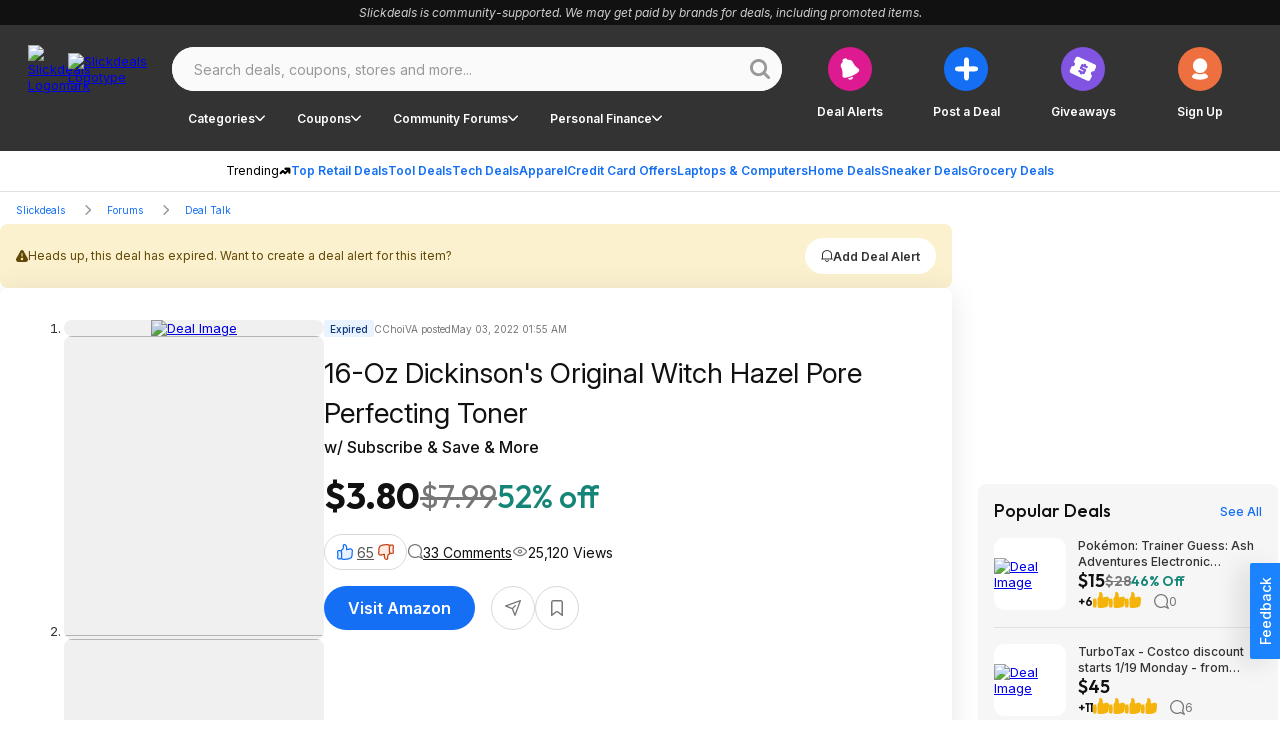

--- FILE ---
content_type: application/javascript
request_url: https://html-load.cc/script/c2xpY2tkZWFscy5uZXQ.js
body_size: 186155
content:
function a2x(i,x){const z=a2i();return a2x=function(H,V){H=H-0xdb;let K=z[H];return K;},a2x(i,x);}(function(i,x){const V1=a2x,z=i();while(!![]){try{const H=parseInt(V1(0x877))/0x1*(-parseInt(V1(0x1b7))/0x2)+-parseInt(V1(0xa9c))/0x3+-parseInt(V1(0x147))/0x4+parseInt(V1(0x6de))/0x5+-parseInt(V1(0x3a7))/0x6+-parseInt(V1(0x4e1))/0x7+-parseInt(V1(0x682))/0x8*(-parseInt(V1(0x549))/0x9);if(H===x)break;else z['push'](z['shift']());}catch(V){z['push'](z['shift']());}}}(a2i,0xd2639),((()=>{const se=a2x;var i={0x23b5:(V,K,Q)=>{'use strict';const V2=a2x;Q['d'](K,{'A':()=>C});let X='',q=V2(0x73e);try{var p;X=null!==(p=document[V2(0x73c)][V2(0x957)](V2(0x97e)))&&void 0x0!==p?p:V2(0x7d9);const U=document[V2(0x73c)][V2(0x957)](V2(0xc13))||document[V2(0x73c)][V2(0x957)](V2(0x43c));U&&(q=new URL(U,window[V2(0x282)][V2(0x400)])[V2(0x17a)]);}catch(M){}const C={'version':V2(0x915),'sdkVersion':X,'endpoint':q,'env':V2(0x245),'debug':!0x1,'sentrySampleRatio':0.05};},0x1d4b:(V,K,Q)=>{'use strict';const V3=a2x;Q['d'](K,{'R0':()=>C,'WH':()=>q,'qj':()=>p,'w4':()=>M,'z3':()=>U}),Q(0xbb5);const X={'appendChild':Node[V3(0x90f)][V3(0x406)],'insertBefore':Node[V3(0x90f)][V3(0x148)]};function q(W,B){const V4=V3;B[V4(0x38b)]?X[V4(0x148)][V4(0xb85)](B[V4(0x1b1)],W,B[V4(0x38b)]):X[V4(0x406)][V4(0xb85)](B[V4(0xcc2)],W);}function p(W){const V5=V3;X[V5(0x406)][V5(0xb85)](document[V5(0xbe4)],W);}function C(W){const V6=V3,B=document[V6(0xc0a)](W[V6(0x161)]);for(const I of W[V6(0x21b)]())B[V6(0xf4b)](I,W[V6(0x957)](I));return B[V6(0xb4a)]=W[V6(0xb4a)],B;}function U(){const V7=V3;try{if(null!=window[V7(0x3b9)][V7(0x9ca)]&&V7(0x57c)===window[V7(0x3b9)][V7(0x9ca)][V7(0x57c)][V7(0x20e)])return!0x0;}catch(W){}return!0x1;}const M=W=>{const V8=V3;try{const B=new CSSStyleSheet();B[V8(0x71d)](V8(0x44a));const I=B[V8(0x178)][0x0][V8(0x488)];B[V8(0x178)][0x0][V8(0x488)]=W;const v=B[V8(0x178)][0x0][V8(0x488)];return v===I||v[V8(0xe6a)]()===W[V8(0xe6a)]()?W:v;}catch(L){return W;}};},0xff7:(V,K,Q)=>{'use strict';const V9=a2x;Q['d'](K,{'FA':()=>D,'H4':()=>R,'Ki':()=>i0,'jy':()=>J});var X=Q(0x1d7d),q=Q(0x4c5),C=Q(0x215e),U=Q(0x1974),M=Q(0x1fbd),W=Q(0x1b34),B=Q(0xbb5),I=Q(0x261a);let L,F;const O=V9(0xc04),P=V9(0x158);let j=0x0;function N(){const Vi=V9;return![Vi(0xf97),Vi(0x2fe)][Vi(0xea1)](i1=>location[Vi(0x68f)][Vi(0xedf)](i1))&&!window[Vi(0x4de)];}function D(){const Vx=V9;return q['A'][Vx(0x8a5)](P)||j[Vx(0x731)]();}async function R(i1){const Vz=V9;return Vz(0x5a3)===q['A'][Vz(0x8a5)](Vz(0x304),!0x1)||!(!(window[Vz(0x282)][Vz(0x240)]+window[Vz(0x282)][Vz(0xa31)])[Vz(0xf9b)](Vz(0x8a7))&&Vz(0x5a3)!==q['A'][Vz(0x8a5)](Vz(0x8a7),!0x1))||(void 0x0!==L?L:N()&&(0x0,W['aX'])()?(L=!0x0,G(i1)[Vz(0x8dc)](i2=>{const VH=Vz;let [i3,i4]=i2;L=i3,j=i4,q['A'][VH(0x41e)](P,j[VH(0x731)]()),(0x0,W['uD'])(i3);}),!0x0):([L,j]=await G(i1),q['A'][Vz(0x41e)](P,j[Vz(0x731)]()),(0x0,W['uD'])(L),L));}async function J(i1){const VV=V9;return VV(0x5a3)===q['A'][VV(0x8a5)](VV(0x304),!0x1)||(void 0x0!==F?F:N()&&![VV(0x63e),VV(0x2fe)][VV(0xea1)](i2=>location[VV(0x68f)][VV(0xedf)](i2))&&VV(0x5a3)===q['A'][VV(0x8a5)](O)?(Z(i1)[VV(0x8dc)](i2=>{const VK=VV;F=i2,q['A'][VK(0x41e)](O,i2[VK(0x731)]());}),!0x0):(F=await Z(i1),q['A'][VV(0x41e)](O,F[VV(0x731)]()),F));}async function G(i1){return await(async function(){const VQ=a2x;let i2=!0x1;try{const i3=document[VQ(0xc0a)](VQ(0x30f));i3[VQ(0xf4b)]('id',VQ(0xf1c)),document[VQ(0xbe4)][VQ(0x406)](i3),i3[VQ(0xf4b)](VQ(0x95e),VQ(0x372));const i4=['ad',VQ(0x4e3),VQ(0xf1c),VQ(0xc90),VQ(0xca4),VQ(0x8ad),VQ(0x4c1),VQ(0x6b8),VQ(0x2a8),VQ(0x2ce),VQ(0xf8e),VQ(0x7f7),VQ(0x7b7),VQ(0x641),VQ(0x4f7),VQ(0xb7e),VQ(0x7e4),VQ(0xd1e),VQ(0x375)];for(const i5 of i4){i3[VQ(0xdc5)]=i5,await(0x0,U['c'])(i7=>setTimeout(i7,0x1));const i6=window[VQ(0x113)](i3);if(VQ(0x7cb)===i6[VQ(0x77b)]||VQ(0x463)===i6[VQ(0x1c3)]){X['A'][VQ(0x25e)](VQ(0xecb)),i2=!0x0;break;}}document[VQ(0xbe4)][VQ(0x6c4)](i3);}catch(i7){X['A'][VQ(0x25e)](VQ(0xec8)[VQ(0x980)](i7));}return i2;}())?[!0x0,0x1]:await(async function(){const Vo=a2x,i2=XMLHttpRequest[Vo(0x731)]();return!(!i2[Vo(0xf9b)](Vo(0x7c9))||!i2[Vo(0xf9b)](Vo(0x7f2)))&&(X['A'][Vo(0x25e)](Vo(0x1fc)),!0x0);}())?[!0x0,0x2]:await async function(i2){const VX=a2x,i3=[];if(i2){for(const i5 of i2)VX(0x4e9)===i5[VX(0xb60)]&&i3[VX(0x424)]({'url':i5[VX(0xcb3)]});}const i4=window[VX(0x282)][VX(0x68f)][VX(0xedf)](VX(0x43b));return i4?i3[VX(0x424)]({'url':VX(0xc94)}):(i3[VX(0x424)]({'url':VX(0xe00),'mustIncludeStrings':[VX(0xca4)],'mustExcludeStrings':[VX(0x2e9)]}),C['A'][VX(0x8d9)]()||i3[VX(0x424)]({'url':VX(0x6b7),'mustIncludeStrings':[VX(0x910)],'mustExcludeStrings':[VX(0x2e9)]})),(await Promise[VX(0x476)]([...i3[VX(0xf2b)](i6=>S(i6[VX(0xcb3)],i6[VX(0xbab)],i6[VX(0x821)])),i4?Y():T()]))[VX(0xea1)](i6=>i6);}(i1)?[!0x0,0x3]:[!0x1,0x0];}async function Z(i1){const VM=V9;return!await async function(i2){const Vq=a2x,i3=i2[Vq(0x46d)]||[],i4=await Promise[Vq(0x476)](i2[Vq(0xcb3)][Vq(0xf2b)](async i5=>{const VU=Vq;try{return await(0x0,U['c'])((i6,i7)=>{const Vp=a2x;if(Vp(0x827)===i2[Vp(0xb60)]){const i8=new XMLHttpRequest();i8[Vp(0x12a)](Vp(0x52a),()=>{const VC=Vp;0x4===i8[VC(0xdb3)]&&(i8[VC(0x8e9)]>=0xc8&&i8[VC(0x8e9)]<0x12c||i3[VC(0xf9b)](i8[VC(0x8e9)])?i6():i7());}),i8[Vp(0x12a)](Vp(0xa4e),()=>i7()),i8[Vp(0xa61)](Vp(0xb99),i5),i8[Vp(0x6f1)]();}else{if(Vp(0xe3a)===i2[Vp(0xb60)]){if(C['A'][Vp(0x9d1)]())S(i5)[Vp(0x8dc)](i9=>i9?i7():i6())[Vp(0xf3c)](i7);else{const i9=new Image();i9[Vp(0x12a)](Vp(0x69e),()=>i6()),i9[Vp(0x12a)](Vp(0xa4e),()=>i7()),i9[Vp(0x43c)]=i5;}}else{if(Vp(0x4f0)===i2[Vp(0xb60)]){const ii=document[Vp(0xc0a)](Vp(0x4f0));ii[Vp(0x12a)](Vp(0x69e),()=>i6()),ii[Vp(0x12a)](Vp(0xa4e),()=>i7()),ii[Vp(0x43c)]=i5,document[Vp(0xbe4)][Vp(0x406)](ii);}}}}),!0x0;}catch(i6){return(0x0,M['I1'])()?(X['A'][VU(0x25e)](VU(0xe3e)[VU(0x980)](i2[VU(0xcb3)])),!0x0):(X['A'][VU(0x25e)](VU(0xdda)[VU(0x980)](i2[VU(0xcb3)],VU(0xc7a))),!0x1);}}));return i4[0x0]!==i4[0x1];}(null!=i1?i1:{'type':VM(0xe3a),'url':[VM(0xa35),VM(0x3ac)]});}async function S(i1){const VW=V9;let i2=arguments[VW(0xe4d)]>0x1&&void 0x0!==arguments[0x1]?arguments[0x1]:[],i3=arguments[VW(0xe4d)]>0x2&&void 0x0!==arguments[0x2]?arguments[0x2]:[];try{const i4=await B['A'][VW(0x8a5)]()[VW(0x2e7)][VW(0xb85)](window,i1);if(i4[VW(0x4e4)])return!0x0;if(null===i4[VW(0xa8a)]&&VW(0xa93)===i4[VW(0xb60)])return!0x0;if(i4[VW(0x8e9)]<0xc8||i4[VW(0x8e9)]>=0x12c)return!0x0;const i5=await i4[VW(0x278)]();if(0x0===i5[VW(0xe4d)])return!0x0;if(!i2[VW(0x5e3)](i6=>i5[VW(0xf9b)](i6)))return!0x0;if(i3[VW(0xea1)](i6=>i5[VW(0xf9b)](i6)))return!0x0;}catch(i6){return(0x0,M['I1'])()?(X['A'][VW(0x25e)](VW(0x25b)[VW(0x980)](i1)),!0x1):(X['A'][VW(0x25e)](VW(0xf96)[VW(0x980)](i1,VW(0x2d9))),!0x0);}return!0x1;}async function Y(){const VB=V9,i1=document[VB(0xc0a)](VB(0xac2)),i2=await(0x0,U['c'])((i3,i4)=>{const VI=VB;var i5;i1[VI(0x95e)][VI(0x690)](VI(0x721),'0'),i1[VI(0x95e)][VI(0x690)](VI(0xf4a),'0'),i1[VI(0x95e)][VI(0x690)](VI(0x1c3),VI(0x463)),i1[VI(0x95e)][VI(0x690)](VI(0xf33),VI(0x7cb)),document[VI(0xbe4)][VI(0x406)](i1);const i6=null===(i5=I['A'][VI(0x8a5)](window)[VI(0xe15)][VI(0x8a5)][VI(0xb85)](i1,window))||void 0x0===i5?void 0x0:i5[VI(0xafb)];if(!i6)return i3(!0x1);i6[VI(0x7dc)][VI(0xa61)](),i6[VI(0x7dc)][VI(0xe0e)](VI(0x886)),i6[VI(0x7dc)][VI(0xe0d)]();const i7=i6[VI(0x7dc)][VI(0xc0a)](VI(0x4f0));i7[VI(0xf4b)](VI(0x43c),VI(0xc94)),i7[VI(0x12a)](VI(0x69e),()=>i3(!0x1)),i7[VI(0x12a)](VI(0xa4e),()=>i3(!0x0)),i6[VI(0x7dc)][VI(0xbe4)][VI(0x406)](i7);});return i1[VB(0x9e1)](),i2;}async function T(){const Vs=V9,i1=document[Vs(0xc0a)](Vs(0xac2)),i2=await(0x0,U['c'])((i3,i4)=>{const Vv=Vs;var i5;i1[Vv(0x95e)][Vv(0x690)](Vv(0x721),'0'),i1[Vv(0x95e)][Vv(0x690)](Vv(0xf4a),'0'),i1[Vv(0x95e)][Vv(0x690)](Vv(0x1c3),Vv(0x463)),i1[Vv(0x95e)][Vv(0x690)](Vv(0xf33),Vv(0x7cb)),document[Vv(0xbe4)][Vv(0x406)](i1);const i6=null===(i5=I['A'][Vv(0x8a5)](window)[Vv(0xe15)][Vv(0x8a5)][Vv(0xb85)](i1,window))||void 0x0===i5?void 0x0:i5[Vv(0xafb)];if(!i6)return i3(!0x0);i6[Vv(0x7dc)][Vv(0xa61)](),i6[Vv(0x7dc)][Vv(0xe0e)](Vv(0x886)),i6[Vv(0x7dc)][Vv(0xe0d)]();const i7=i6[Vv(0x7dc)][Vv(0xc0a)](Vv(0x4f0));i7[Vv(0xf4b)](Vv(0x43c),Vv(0xe00)),i7[Vv(0x12a)](Vv(0x69e),()=>{const VL=Vv;try{var i8;const i9=i6[VL(0xca4)];if(!i9)return i3(!0x0);if(!(null===(i8=Object[VL(0x8c9)](i9,VL(0xcad)))||void 0x0===i8?void 0x0:i8[VL(0x41e)]))return i3(!0x0);i3(!0x1);}catch(ii){return i3(!0x0);}}),i7[Vv(0x12a)](Vv(0xa4e),()=>i3(!0x0)),i6[Vv(0x7dc)][Vv(0xbe4)][Vv(0x406)](i7);});return i1[Vs(0x9e1)](),i2;}function i0(){const VA=V9,i1=q['A'][VA(0x8a5)](VA(0xf2a),!0x1,VA(0x89c));return!!i1&&!!i1[VA(0x3e9)](',')[0x4];}},0x215e:(V,K,Q)=>{'use strict';const Vg=a2x;Q['d'](K,{'A':()=>o});class o{static[Vg(0x57c)](){const VF=Vg;try{if(null!=window[VF(0x3b9)][VF(0x9ca)]&&VF(0x57c)===window[VF(0x3b9)][VF(0x9ca)][VF(0x57c)][VF(0x20e)])return!0x0;}catch(X){}return!0x1;}static[Vg(0x8d9)](){const Vh=Vg;try{if(o[Vh(0x57c)]())return!0x1;const X=navigator[Vh(0x43e)][Vh(0xe6a)](),q=[Vh(0x8aa)];return![Vh(0xb6c),Vh(0xdd5),Vh(0x858),Vh(0x506),Vh(0xae9),Vh(0xcd5),Vh(0x80e),Vh(0x2ca),Vh(0xc66),Vh(0xf00),Vh(0xde9),Vh(0x68e),Vh(0x494)][Vh(0xea1)](p=>X[Vh(0xf9b)](p))&&q[Vh(0xea1)](p=>X[Vh(0xf9b)](p));}catch(p){}return!0x1;}static[Vg(0xc8c)](){const Vy=Vg;try{if(o[Vy(0x57c)]())return!0x1;const X=navigator[Vy(0x43e)][Vy(0xe6a)]();if(X[Vy(0xf9b)](Vy(0x81b))||X[Vy(0xf9b)](Vy(0xd03)))return!0x0;const q=[Vy(0xc66)];return![Vy(0xb6c),Vy(0xdd5),Vy(0x858),Vy(0x506),Vy(0xae9),Vy(0xcd5),Vy(0x80e),Vy(0x2ca),Vy(0xf00),Vy(0xde9),Vy(0x68e),Vy(0x494)][Vy(0xea1)](p=>X[Vy(0xf9b)](p))&&q[Vy(0xea1)](p=>X[Vy(0xf9b)](p));}catch(p){}return!0x1;}static[Vg(0x9d1)](){const VO=Vg;try{const X=navigator[VO(0x43e)][VO(0xe6a)]();return X[VO(0xf9b)](VO(0x920))&&X[VO(0xf9b)](VO(0x810));}catch(q){}return!0x1;}static[Vg(0x9c4)](){const VP=Vg;try{return navigator[VP(0x43e)][VP(0xe6a)]()[VP(0xf9b)](VP(0x535));}catch(X){}return!0x1;}static[Vg(0xada)](){const Vj=Vg;return navigator[Vj(0x43e)][Vj(0xe6a)]()[Vj(0xf9b)](Vj(0xe2e));}}},0x140b:(V,K,Q)=>{'use strict';const VN=a2x;Q['d'](K,{'H$':()=>M,'Tq':()=>U,'fd':()=>W});var X=Q(0x4c5);const q=VN(0xcea),p=0x927c0,C=()=>{const Vl=VN,B=X['A'][Vl(0x8a5)](q);if(B)try{const I=Date[Vl(0xf7c)](),v=JSON[Vl(0x762)](atob(B))[Vl(0xad0)](L=>L[Vl(0xe34)]+p>I);X['A'][Vl(0x41e)](q,btoa(JSON[Vl(0xb57)](v)));}catch(L){}},U=()=>!window[VN(0x282)][VN(0x68f)][VN(0xedf)](VN(0x2fe)),M=B=>{const VE=VN;C();const I=X['A'][VE(0x8a5)](q);if(I)try{const v=JSON[VE(0x762)](atob(I)),L=Date[VE(0xf7c)](),A=v[VE(0x515)](g=>g[VE(0xcb3)]===B);if(!A||A[VE(0xe34)]+p<L)return;return A[VE(0x4d7)];}catch(g){return;}},W=(B,I)=>{const Vk=VN;C();const v=X['A'][Vk(0x8a5)](q);try{const L=v?JSON[Vk(0x762)](atob(v)):[],A=L[Vk(0x250)](g=>g[Vk(0xcb3)]===B);-0x1!==A?(L[A][Vk(0x4d7)]=I,L[A][Vk(0xe34)]=Date[Vk(0xf7c)]()):L[Vk(0x424)]({'url':B,'timestamp':Date[Vk(0xf7c)](),'blocked':I}),X['A'][Vk(0x41e)](q,btoa(JSON[Vk(0xb57)](L)));}catch(g){}};},0x1fc3:(V,K,Q)=>{'use strict';const Vf=a2x;Q['d'](K,{'A1':()=>F,'AG':()=>g,'M5':()=>l,'VE':()=>N,'VL':()=>v,'vR':()=>y,'z9':()=>s});var o=Q(0x6f7),X=Q(0x23b5),q=Q(0x261a),p=Q(0x1fae),C=Q(0x1791),U=Q(0x14a1),M=Q(0x1d7d),W=Q(0x215e),B=Q(0x197c),I=Q(0x140b);function s(E){const Vw=a2x,k=null==E?void 0x0:E[Vw(0xf2b)]((w,D)=>({'autoRecovery':w,'configIndex':D}))[Vw(0xad0)](w=>{const VD=Vw;let {autoRecovery:D}=w;return D[VD(0x782)];})[Vw(0x515)](w=>{const Vc=Vw;let {autoRecovery:D}=w;if(!D[Vc(0x13a)])return!0x0;try{if(eval(D[Vc(0x13a)][Vc(0x871)]))return!0x0;}catch(c){M['A'][Vc(0x25e)](Vc(0xb7c),c);}return!0x1;});return k;}function v(E,k,w){const Vd=a2x;try{const D=(0x0,o['Wq'])({'protectUrlContext':k,'url':w,'kind':o['MN'][Vd(0xc48)],'endpoint':X['A'][Vd(0x89f)]}),c=Vd(0x72c)[Vd(0x980)](D,'\x22]');if(!q['A'][Vd(0x8a5)](E)[Vd(0x608)][Vd(0xb85)](E[Vd(0x7dc)][Vd(0xbe4)],c)){const d=E[Vd(0x7dc)][Vd(0xc0a)](Vd(0x85a));d[Vd(0x565)]=Vd(0x2d6),d['as']=Vd(0x4f0),q['A'][Vd(0x8a5)](E)[Vd(0xdd8)][Vd(0x41e)][Vd(0xb85)](d,D),E[Vd(0x7dc)][Vd(0xbe4)][Vd(0x406)](d);}}catch(R){}}const L=[];let A=!0x1;function g(E,k,w){const VR=a2x;L[VR(0x424)](w),A||(A=!0x0,function D(){const Vm=VR,c=L[Vm(0xcee)]();if(!c)return void(A=!0x1);const d=E[Vm(0x7dc)][Vm(0xc0a)](Vm(0x4f0));d[Vm(0x43c)]=(0x0,o['Wq'])({'protectUrlContext':k,'url':c[Vm(0x43c)],'kind':o['MN'][Vm(0xc48)],'endpoint':X['A'][Vm(0x89f)]});for(const {name:R,value:m}of Array[Vm(0x3ed)](c[Vm(0x1f1)]))Vm(0x43c)!==R&&d[Vm(0xf4b)](R,m);c[Vm(0x61c)]||c[Vm(0x42f)]?(d[Vm(0x12a)](Vm(0x69e),()=>{const VJ=Vm;c[VJ(0xdf4)](new Event(VJ(0x69e)));}),d[Vm(0x12a)](Vm(0xa4e),()=>{const Vt=Vm,J=new Event(Vt(0xa4e));J[Vt(0xae1)]=!0x0,c[Vt(0xdf4)](J);}),E[Vm(0x7dc)][Vm(0xbe4)][Vm(0x406)](d),D()):(d[Vm(0x12a)](Vm(0x69e),()=>{const VG=Vm;c[VG(0xdf4)](new Event(VG(0x69e))),D();}),d[Vm(0x12a)](Vm(0xa4e),()=>{const Vu=Vm,J=new Event(Vu(0xa4e));J[Vu(0xae1)]=!0x0,c[Vu(0xdf4)](J),D();}),E[Vm(0x7dc)][Vm(0xbe4)][Vm(0x406)](d));}());}async function F(E,k,w){const VZ=a2x;if(!(0x0,I['Tq'])())return await h(E,k,w);const D=(0x0,I['H$'])(w);if(void 0x0!==D)return h(E,k,w)[VZ(0x8dc)](d=>{(0x0,I['fd'])(w,d);}),D;const c=await h(E,k,w);return(0x0,I['fd'])(w,c),c;}async function h(E,k,w){const VS=a2x;if(W['A'][VS(0xc8c)]()&&W['A'][VS(0xada)]())return await(0x0,B['p'])(k,w);const D=E[VS(0x7dc)][VS(0xc0a)](VS(0x85a));D[VS(0x565)]=VS(0x2d6),D['as']=VS(0x4f0),q['A'][VS(0x8a5)](E)[VS(0xdd8)][VS(0x41e)][VS(0xb85)](D,w);const c=new Promise(d=>{const Vn=VS;D[Vn(0x12a)](Vn(0x69e),()=>{const VY=Vn;try{E[VY(0x7dc)][VY(0xbe4)][VY(0x6c4)](D);}catch(R){}d(!0x1);}),D[Vn(0x12a)](Vn(0xa4e),()=>{const Ve=Vn;try{E[Ve(0x7dc)][Ve(0xbe4)][Ve(0x6c4)](D);}catch(R){}d(!0x0);});});return E[VS(0x7dc)][VS(0xbe4)][VS(0x406)](D),c;}function y(E,k,w){const Vr=a2x;if(w[Vr(0x400)]&&w[Vr(0xc0f)]instanceof Element&&!w[Vr(0xc0f)][Vr(0xaa5)]){w[Vr(0xc0f)][Vr(0xaa5)]=!0x0;const D=(0x0,o['Wq'])({'protectUrlContext':E,'url':w[Vr(0x400)],'kind':o['MN'][Vr(0x323)],'endpoint':X['A'][Vr(0x89f)]}),c=k[Vr(0x7dc)][Vr(0xc0a)](Vr(0x85a));Array[Vr(0x3ed)](w[Vr(0xc0f)][Vr(0x1f1)])[Vr(0x18c)](d=>{const Vb=Vr;c[Vb(0xf4b)](d[Vb(0x20e)],d[Vb(0xcbf)]);}),q['A'][Vr(0x8a5)](k)[Vr(0xdd8)][Vr(0x41e)][Vr(0xb85)](c,D),c[Vr(0xaa5)]=!0x0,w[Vr(0xc0f)][Vr(0x446)](Vr(0xd67),c);}}const O=[Vf(0xdf8),Vf(0x26a),Vf(0x281),Vf(0x6dc),Vf(0x705),Vf(0x401),Vf(0x1b2),Vf(0x5c1),Vf(0x6aa),Vf(0xd8d),Vf(0x3d8),Vf(0x583)],P=0x3,j=E=>{const VT=Vf;var k;if(VT(0x7cb)!==E[VT(0x95e)][VT(0x77b)]||!E[VT(0x45e)][VT(0xf9b)](VT(0x2a3)))return!0x1;if(E[VT(0x45e)][VT(0xe4d)]>0x2710)return!0x0;const w=null!==(k=E[VT(0x488)])&&void 0x0!==k?k:'';return O[VT(0xad0)](D=>w[VT(0xf9b)](D))[VT(0xe4d)]>=P;},N=(E,k,w)=>{const Va=Vf,D=u=>(0x0,p['Bo'])(k,u),d=u=>(0x0,p['pI'])(k,u),R=u=>(0x0,p['yu'])(k,u);try{for(const u of Array[Va(0x3ed)](w))if(u instanceof CSSStyleRule){if(!0x0!==u[Va(0xaa5)]){var m;if(!j(u)||null!==(m=k[Va(0x578)])&&void 0x0!==m&&m[Va(0xea1)](Z=>{const K0=Va;var S;return null===(S=u[K0(0x488)])||void 0x0===S?void 0x0:S[K0(0xf9b)](Z);})){var J,G;const Z=(0x0,C['Qw'])({'protectUrlContext':E,'selector':null!==(J=u[Va(0x488)])&&void 0x0!==J?J:'','idFilter':S=>(0x0,p['Bo'])(k,S),'attributeFilter':S=>(0x0,p['yu'])(k,S)});u[Va(0x488)]=null!==(G=u[Va(0x488)])&&void 0x0!==G&&G[Va(0xf9b)](Va(0x709))?Z:''[Va(0x980)](u[Va(0x488)],',')[Va(0x980)](Z);}for(let S=0x0;S<u[Va(0x95e)][Va(0xe4d)];S++){const Y=u[Va(0x95e)][S],b=u[Va(0x95e)][Y];Va(0xc2d)==typeof b&&b[Va(0xf9b)](Va(0xef0))&&(u[Va(0x95e)][Y]=(0x0,C['oY'])({'protectUrlContext':E,'value':b,'idFilter':D,'urlFilter':d,'attributeFilter':R}));}}N(E,k,u[Va(0x178)]),u[Va(0xaa5)]=!0x0;}else(u instanceof CSSMediaRule||u instanceof CSSSupportsRule)&&(!0x0!==u[Va(0xaa5)]&&N(E,k,u[Va(0x178)]),u[Va(0xaa5)]=!0x0);}catch(f){}},l=(E,k,w)=>{const K1=Vf;if(!(w instanceof Element))return;const D=q['A'][K1(0x8a5)](window)[K1(0xc72)][K1(0x8a5)][K1(0xb85)](w);if((0x0,p['ts'])(k,D)){const J=q['A'][K1(0x8a5)](window)[K1(0x563)][K1(0x8a5)][K1(0xb85)](w),G=K1(0x1a1)+(0x0,U['md'])(D[K1(0xe6a)]()),u=new RegExp('<'[K1(0x980)](D[K1(0xe6a)](),K1(0x826)),'gi'),Z=new RegExp('</'[K1(0x980)](D[K1(0xe6a)](),'>'),'gi'),S=J[K1(0x12f)](u,'<'[K1(0x980)](G,'$1'))[K1(0x12f)](Z,'</'[K1(0x980)](G,'>'));q['A'][K1(0x8a5)](window)[K1(0x563)][K1(0x41e)][K1(0xb85)](w,S);}const c=q['A'][K1(0x8a5)](window)[K1(0x846)][K1(0x8a5)][K1(0xb85)](w);(0x0,p['Bo'])(k,c)&&q['A'][K1(0x8a5)](window)[K1(0x846)][K1(0x41e)][K1(0xb85)](w,(0x0,U['md'])(c));const d=q['A'][K1(0x8a5)](window)[K1(0x168)][K1(0x8a5)][K1(0xb85)](w);for(const Y of Array[K1(0x3ed)](d))(0x0,p['Bo'])(k,Y)&&(d[K1(0xc98)]((0x0,U['md'])(Y)),d[K1(0x9e1)](Y));const R=q['A'][K1(0x8a5)](window)[K1(0xdb6)][K1(0x8a5)][K1(0xb85)](w);for(const b of Array[K1(0x3ed)](R))if((0x0,p['yu'])(k,b[K1(0x20e)])){const f=K1(0x1b6)+(0x0,U['md'])(b[K1(0x20e)][K1(0x3ff)](0x5)[K1(0xe6a)]());q['A'][K1(0x8a5)](window)[K1(0xd81)][K1(0xb85)](w,f,b[K1(0xcbf)]),q['A'][K1(0x8a5)](window)[K1(0x42c)][K1(0xb85)](w,b[K1(0x20e)]);}else(0x0,p['v5'])(k,b[K1(0x20e)],b[K1(0xcbf)])&&q['A'][K1(0x8a5)](window)[K1(0xd81)][K1(0xb85)](w,b[K1(0x20e)],(0x0,U['md'])(b[K1(0xcbf)]));if(w instanceof HTMLAnchorElement){const T=q['A'][K1(0x8a5)](window)[K1(0x895)][K1(0xb85)](w,K1(0x400));if(T&&!(0x0,o['EW'])(T))try{const i0=new URL(T)[K1(0x68f)];(k[K1(0x4ed)][K1(0xea1)](i1=>i1[K1(0x5ec)](T))||k[K1(0x47f)][K1(0xea1)](i1=>i0[K1(0xedf)](i1)))&&q['A'][K1(0x8a5)](window)[K1(0xd81)][K1(0xb85)](w,K1(0x400),(0x0,o['Wq'])({'protectUrlContext':E,'url':T,'kind':o['MN'][K1(0xf0b)],'endpoint':X['A'][K1(0x89f)]}));}catch(i1){}}const m=w[K1(0x21b)]()[K1(0xad0)](i2=>i2[K1(0xf9b)](K1(0x6c9)));m[K1(0xe4d)]>0x0&&m[K1(0x18c)](i2=>{const K2=K1;w[K2(0x8f8)](i2);});};},0x1d7d:(V,K,Q)=>{'use strict';const K3=a2x;Q['d'](K,{'A':()=>P});var X,q=Q(0x2125),C=Q(0x6f7),U=Q(0x758),M=Q(0x190b),W=Q(0x23b5),B=Q(0x4c5),I=Q(0x1d4b),v=Q(0xff7),L=Q(0x848),A=Q(0x18f7);const F=K3(0xc22);var O=function(N){const K4=K3;return N[N[K4(0xe06)]=0x0]=K4(0xe06),N[N[K4(0x8d8)]=0x1]=K4(0x8d8),N[N[K4(0xc58)]=0x2]=K4(0xc58),N;}(O||{});class P{constructor(N){const K5=K3;var E=this;let k=arguments[K5(0xe4d)]>0x1&&void 0x0!==arguments[0x1]?arguments[0x1]:O[K5(0xc58)],w=arguments[K5(0xe4d)]>0x2&&void 0x0!==arguments[0x2]?arguments[0x2]:'',D=arguments[K5(0xe4d)]>0x3&&void 0x0!==arguments[0x3]?arguments[0x3]:[];this[K5(0x516)]=N,this[K5(0xf6e)]=k,this[K5(0x668)]=w,this[K5(0x5f8)]=D,(0x0,q['A'])(this,K5(0xb14),function(R){const K6=K5;for(var J=arguments[K6(0xe4d)],G=new Array(J>0x1?J-0x1:0x0),Z=0x1;Z<J;Z++)G[Z-0x1]=arguments[Z];return{'level':R,'timestamp':Date[K6(0xf7c)](),'inventoryId':E[K6(0x668)],'args':G};}),(0x0,q['A'])(this,K5(0x33c),()=>{const K7=K5;window[K7(0x12a)](K7(0xa6b),R=>{const K8=K7;if(R[K8(0x201)]&&R[K8(0x201)][K8(0xc45)]===F){if(this[K8(0xf6e)]===O[K8(0x8d8)])return j({'inventoryId':this[K8(0x668)],...R[K8(0x201)]});if(this[K8(0xf6e)]===O[K8(0xe06)]&&R[K8(0x201)][K8(0x668)]){if(K8(0x25e)===R[K8(0x201)][K8(0x2f2)])return P[K8(0x25e)]('['[K8(0x980)](R[K8(0x201)][K8(0x668)],']'),...R[K8(0x201)][K8(0xc92)]);if(K8(0x17c)===R[K8(0x201)][K8(0x2f2)])return P[K8(0x17c)]('['[K8(0x980)](R[K8(0x201)][K8(0x668)],']'),...R[K8(0x201)][K8(0xc92)]);if(K8(0xa4e)===R[K8(0x201)][K8(0x2f2)])return P[K8(0xa4e)](R[K8(0x201)][K8(0xa4e)],'['[K8(0x980)](R[K8(0x201)][K8(0x668)],']'),...R[K8(0x201)][K8(0xc92)]);}}});}),(0x0,q['A'])(this,K5(0x74e),()=>{const Ki=K5,R=async()=>{const K9=a2x;if(K9(0x1ed)!==window[K9(0x282)][K9(0xa31)]&&K9(0x144)!==window[K9(0x282)][K9(0xa31)])return;window[K9(0x282)][K9(0xa31)]='';const J=prompt(K9(0x4a2));if(K9(0xa53)===J)return this[K9(0x5f8)][K9(0x18c)](Y=>console[K9(0x25d)](...Y[K9(0xc92)]));if(K9(0x144)!==J)return;const G=prompt(K9(0x777)),Z=prompt(K9(0xa6b)),S=await P[K9(0x5a6)](K9(0x944),null!=G?G:K9(0x33e),null!=Z?Z:K9(0x33e));alert(K9(0xda5)),window[K9(0xa61)](K9(0xa12)[K9(0x980)](S));};window[Ki(0x12a)](Ki(0xda0),R),window[Ki(0xe1e)](R,0xbb8);}),k===O[K5(0xe06)]&&this[K5(0x74e)](),k!==O[K5(0xe06)]&&k!==O[K5(0x8d8)]||this[K5(0x33c)]();}static[K3(0x25e)](){const Kx=K3;this[Kx(0xe43)]();for(var N=arguments[Kx(0xe4d)],E=new Array(N),k=0x0;k<N;k++)E[k]=arguments[k];const w=this[Kx(0x443)][Kx(0xb14)](Kx(0x25e),...E);if(this[Kx(0x443)][Kx(0xf6e)]!==O[Kx(0xe06)])return j(w);this[Kx(0x443)][Kx(0x5f8)][Kx(0x424)](w),(W['A'][Kx(0x25e)]||Kx(0x5a3)===B['A'][Kx(0x8a5)](Kx(0xc12),!0x1))&&console[Kx(0x25d)](...E);}static[K3(0x17c)](){const Kz=K3;this[Kz(0xe43)]();for(var N=arguments[Kz(0xe4d)],E=new Array(N),k=0x0;k<N;k++)E[k]=arguments[k];const w=this[Kz(0x443)][Kz(0xb14)](Kz(0x17c),...E);if(this[Kz(0x443)][Kz(0xf6e)]!==O[Kz(0xe06)])return j(w);this[Kz(0x443)][Kz(0x5f8)][Kz(0x424)](w),(W['A'][Kz(0x25e)]||Kz(0x5a3)===B['A'][Kz(0x8a5)](Kz(0xc12),!0x1))&&console[Kz(0x17c)](...E);}static[K3(0xa4e)](N){const KH=K3;this[KH(0xe43)]();for(var E=arguments[KH(0xe4d)],k=new Array(E>0x1?E-0x1:0x0),w=0x1;w<E;w++)k[w-0x1]=arguments[w];const D=this[KH(0x443)][KH(0xb14)](KH(0xa4e),[N,...k]);if(D[KH(0xa4e)]=N,this[KH(0x443)][KH(0xf6e)]!==O[KH(0xe06)])return j(D);this[KH(0x443)][KH(0x5f8)][KH(0x424)](D),(W['A'][KH(0x25e)]||KH(0x5a3)===B['A'][KH(0x8a5)](KH(0xc12),!0x1))&&console[KH(0xa4e)](N,...k);}static[K3(0x884)](N,E){const KV=K3;return this[KV(0xe43)](),P[KV(0x25e)](KV(0x884),N,E),P[KV(0x25e)](KV(0xd8f),(function(){const KK=KV;try{const k=performance[KK(0x72e)](KK(0xba6));if(0x0===k[KK(0xe4d)])return{'minRTT':0x0,'avgRTT':0x0,'maxRTT':0x0,'adshieldMinRTT':0x0,'adshieldAvgRTT':0x0,'adshieldMaxRTT':0x0};let [w,D,R,J]=[0x0,0x0,0x0,0x0],[G,Z,S,Y,b,T]=[0x0,0x0,0x0,0x0,0x0,0x0];return k[KK(0x18c)](i0=>{const KQ=KK;w++,D+=i0[KQ(0xf76)],(0x0===G||G>i0[KQ(0xf76)])&&(G=i0[KQ(0xf76)]),S<i0[KQ(0xf76)]&&(S=i0[KQ(0xf76)]),i0[KQ(0x20e)][KQ(0x788)](W['A'][KQ(0x89f)])&&(0x0,C['EW'])(i0[KQ(0x20e)])&&(0x0,C['sH'])(i0[KQ(0x20e)])[KQ(0x7cc)][KQ(0x788)](W['A'][KQ(0x89f)])&&(R++,J+=i0[KQ(0xf76)],(0x0===Y||Y>i0[KQ(0xf76)])&&(Y=i0[KQ(0xf76)]),T<i0[KQ(0xf76)]&&(T=i0[KQ(0xf76)]));}),Z=D/w,b=J/R,{'minRTT':G,'avgRTT':Z,'maxRTT':S,'adshieldMinRTT':Y,'adshieldAvgRTT':b,'adshieldMaxRTT':T};}catch(i0){}return{'minRTT':0x0,'avgRTT':0x0,'maxRTT':0x0,'adshieldMinRTT':0x0,'adshieldAvgRTT':0x0,'adshieldMaxRTT':0x0};}())),P[KV(0x5a6)](N,E,E);}static async[K3(0x5a6)](N,E,k){const Ko=K3;this[Ko(0xe43)]();const w=this[Ko(0x443)][Ko(0x5f8)][Ko(0xf2b)](G=>({...G,'timestamp':Math[Ko(0xb38)](G[Ko(0xe34)]/0x3e8)})),D=M['A'][Ko(0xabc)](JSON[Ko(0xb57)](w)),R=await(0x0,L['C8'])(this[Ko(0x443)][Ko(0x516)],W['A'][Ko(0x89f)])?(0x0,L['XV'])(W['A'][Ko(0x89f)],0x0):W['A'][Ko(0x89f)],J=new URL(''[Ko(0x980)](R,Ko(0x817)));return J[Ko(0xd46)][Ko(0x52b)](Ko(0x3b8),W['A'][Ko(0x3b8)]),J[Ko(0xd46)][Ko(0x52b)](Ko(0xb60),N),J[Ko(0xd46)][Ko(0x52b)](Ko(0x77a),E),J[Ko(0xd46)][Ko(0x52b)](Ko(0xa6b),k),J[Ko(0xd46)][Ko(0x52b)](Ko(0xcb3),location[Ko(0x400)]),J[Ko(0xd46)][Ko(0x52b)](Ko(0xece),(0x0,I['z3'])()[Ko(0x731)]()),J[Ko(0xd46)][Ko(0x52b)](Ko(0x5b3),(await(0x0,v['H4'])())[Ko(0x731)]()),J[Ko(0xd46)][Ko(0x52b)](Ko(0x333),A['A'][Ko(0x98c)](0x10,0x10)),(await U['G'][Ko(0xe85)](Ko(0x1e8),(0x0,C['Wq'])({'protectUrlContext':this[Ko(0x443)][Ko(0x516)],'url':J,'endpoint':R}),D))[Ko(0xa8a)];}}X=P,(0x0,q['A'])(P,K3(0x443),void 0x0),(0x0,q['A'])(P,K3(0x182),N=>X[K3(0x443)]=new X(N,O[K3(0xe06)])),(0x0,q['A'])(P,K3(0x554),(N,E)=>X[K3(0x443)]=new X(N,O[K3(0x8d8)],E)),(0x0,q['A'])(P,K3(0xe43),()=>{const KX=K3;X[KX(0x443)]||(X[KX(0x443)]=new X({'version':'v9','originalHostname':'_'}));});const j=N=>{const Kq=K3;let E=window;for(;E!==window[Kq(0xbb0)][Kq(0xafb)];){E=E[Kq(0x6ca)][Kq(0xafb)];try{N[Kq(0xc45)]=F,E[Kq(0x37e)](N,'*');}catch(k){}}};},0xb:(V,K,Q)=>{'use strict';Q['d'](K,{'I':()=>M,'i':()=>U});var o=Q(0x23b5),X=Q(0x143c),q=Q(0x14a1),p=Q(0x6f7),C=Q(0x1d7d);const U=()=>{const Kp=a2x;try{const B='kfpvbrk9axaxagaoac9abrwvrkrqrj,rk9rararxaxab9avagrx2da5af9rwabrkrqbrkabaoaxrxrkrqrkrwpr4rk,rka08agrkrqgrksababaxa5rqa1a19dahdrxagrworx8aoa26rxaba1axfa2r4rwclras0rjrk,rksababaxa5rqa1a19dahdrxagrworx8aoa26rxaba1axfa2r4rwclras0r3rka8ai,rk9a0abvacrxravorx8aorkrqgbrk9raabrworxrkrqab8a0rx,rkrzrxrxaxa78rwr4rw69ag2rararxaxab9avagrx2da5rkrqab8a0rx,rkavagvrarz2dk6rwaba99absrkrqgrka1rjawawrbawayrja1saxiawawafuapr3rk,rka1rjawawrbawayrja1saxqr3a4afuaprjrk,rka1rjawawrbawayrja1saxqr3a4afuaprk,rka1rjawawrbawayrja1drx9agiawawafuaprjrk,rka1rjawawrbawayrja1drx9agiawawafuapr3rk,rka1rjawawrbawayrja1drx9agiawawafuapirk,rka1rjawawrbawayrja1drx9agqr3a4a068rxr4rjrk,rka1rjawawrbawayrja1drx9agqr3a4a068rxr4r3rk,rka1rjawawrbawayrja1drx9agqr3a4a068rxr4irk,rka1rjawawrbawayrja1drx9agqr3a4afuaprka8,rkax9abst9axrkrqbrkdrxc9a0agabrkrqrka1rjawawrbawayrja1saxiawaw2uaprj2ah9da5srwrxagdrk,rkp9axrkrqbrka1rjawawrbawayrja1saxiawaw2uaprj2rkrqrka1rjawawrbawayrja1saxiawaw2uaprj2ah9da5srwrxagdrk,rka1rjawawrbawayrja1saxiawaw2uapr32rkrqrka1rjawawrbawayrja1saxiawaw2uapr32ah9da5srwrxagdrk,rka1rjawawrbawayrja1saxiawawafuaprjrkrqrka1rjawawrbawayrja1saxiawawafuaprjah9da5srwrxagdrk,rka1rjawawrbawayrja1saxiawawafuapirkrqrka1rjawawrbawayrja1saxiawawafuapiah9da5srwrxagdrk,rka1rjawawrbawayrja1saxrjrbawafuaprkrqrka1rjawawrbawayrja1saxrjrbawafuapah9da5srwrxagdrk,rka1rjawawrbawayrja1drx9agiawaw2uaprjrkrqrka1rjawawrbawayrja1drx9agiawaw2uaprjah9da5srwrxagdrk,rka1rjawawrbawayrja1drx9agiawaw2uapr3rkrqrka1rjawawrbawayrja1drx9agiawaw2uapr3ah9da5srwrxagdrk,rka1rjawawrbawayrja1drx9agiawawafuapayrkrqrka1rjawawrbawayrja1drx9agiawawafuapayah9da5srwrxagdrk,rka1rjawawrbawayrja1drx9agrjrbawafuaprkrqrka1rjawawrbawayrja1drx9agrjrbawafuapah9da5srwrxagdrkaiai,rkax8rxavrwdu9r4t9axrkrqbrk9axax6rxfa0a5rkrqbrkab9r4a5a2rwdrkrqbrkdrxc9a0agabrkrqirbrjrjqawnrb,rkp9axrkrqbrkrjawawawayqqrbrkrqirbrjrjqrjawaw,rkrjawawawayqqqrkrqirbrjrjqawna4,rkrjawawawayqqnrkrqirbrjrjqawnn,rkrjawawawayqa4awrkrqirbrjrjqawnrb,rkrjawawawayqa4rjrkrqirbrjrjqawnq,rkrjawawawaya4r3rjrkrqirbrjrjqrjaway,rkrjawawawaya4r34rkrqirbrjrjqrjawrj,rkrjawawawaya4r3rbrkrqirbrjrjqrjawr3,rkr3rbrbrj4awawrbrkrqirbrjrjqrjawiaiai,rkab9r4a5a2r4axrwdrkrqbrkdrxc9a0agabrkrqrka1rjawawrbawayrja1saxiawaw2uaprj2ah9da5srwrxagdrk,rkp9axrkrqbrka1rjawawrbawayrja1saxiawaw2uaprj2xabvaxahiawawfr34awahiawawfrbawawah2rkrqrka1rjawawrbawayrja1saxiawaw2uaprj2ah9da5srwrxagdrk,rka1rjawawrbawayrja1saxiawaw2uapr32xabvaxahiawawfr34awahiawawfrbawawahafrkrqrka1rjawawrbawayrja1saxiawaw2uapr32ah9da5srwrxagdrk,rka1rjawawrbawayrja1saxiawawafuaprjx8rwr4sabravagahiawawfr34awahiawawfrbawawahafrkrqrka1rjawawrbawayrja1saxiawawafuaprjah9da5srwrxagdrk,rka1rjawawrbawayrja1saxiawawafuapix8rwr4sabravagahiawawfr34awahiawawfrbawawahajrkrqrka1rjawawrbawayrja1saxiawawafuapiah9da5srwrxagdrk,rka1rjawawrbawayrja1saxrjrbawafuapx8rwr4sabravagahiawawfr34awahiawawfrbawawahrjrbawfrbawawrkrqrka1rjawawrbawayrja1saxrjrbawafuapah9da5srwrxagdrk,rka1rjawawrbawayrja1drx9agiawaw2uaprjx8rwr4sabaqvagawrjrkrqrka1rjawawrbawayrja1drx9agiawaw2uaprjah9da5srwrxagdrk,rka1rjawawrbawayrja1drx9agiawaw2uapr3x8rwr4sabaqvagawr3rkrqrka1rjawawrbawayrja1drx9agiawaw2uapr3ah9da5srwrxagdrk,rka1rjawawrbawayrja1drx9agiawawafuapayx8rwr4sabaqvagawrbrkrqrka1rjawawrbawayrja1drx9agiawawafuapayah9da5srwrxagdrk,rka1rjawawrbawayrja1drx9agrjrbawafuapx8rwr4sabaqvagawqrkrqrka1rjawawrbawayrja1drx9agrjrbawafuapah9da5srwrxagdrkaiaiai,rkra8rwabrxvrkrqbrkrwpaxa2ab9r4rwdrkrqbrkdrxc9a0agabrkrqrka1rjawawrbawayrja1saxiawaw2uaprj2ah9da5srwrxagdrk,rkp9axrkrqbrka1rjawawrbawayrja1saxiawaw2uaprj2rkrqrka1rjawawrbawayrja1saxiawaw2uaprj2ah9da5srwrxagdrk,rka1rjawawrbawayrja1saxiawaw2uapr32rkrqrka1rjawawrbawayrja1saxiawaw2uapr32ah9da5srwrxagdrk,rka1rjawawrbawayrja1saxiawawafuaprjrkrqrka1rjawawrbawayrja1saxiawawafuaprjah9da5srwrxagdrk,rka1rjawawrbawayrja1saxiawawafuapirkrqrka1rjawawrbawayrja1saxiawawafuapiah9da5srwrxagdrk,rka1rjawawrbawayrja1saxrjrbawafuaprkrqrka1rjawawrbawayrja1saxrjrbawafuapah9da5srwrxagdrk,rka1rjawawrbawayrja1drx9agiawaw2uaprjrkrqrka1rjawawrbawayrja1drx9agiawaw2uaprjah9da5srwrxagdrk,rka1rjawawrbawayrja1drx9agiawaw2uapr3rkrqrka1rjawawrbawayrja1drx9agiawaw2uapr3ah9da5srwrxagdrk,rka1rjawawrbawayrja1drx9agiawawafuapayrkrqrka1rjawawrbawayrja1drx9agiawawafuapayah9da5srwrxagdrk,rka1rjawawrbawayrja1drx9agrjrbawafuaprkrqrka1rjawawrbawayrja1drx9agrjrbawafuapah9da5srwrxagdrkaiai,rkrwpaxa2rxfaba2r4axrwdrkrqbrkdrxc9a0agabrkrqrka1rjawawrbawayrja1saxiawaw2uaprj2ah9da5srwrxagdrk,rkp9axrkrqbrka1rjawawrbawayrja1saxiawaw2uaprj2xabvaxahiawawfr34awahiawawfrbawawah2rkrqrka1rjawawrbawayrja1saxiawaw2uaprj2ah9da5srwrxagdrk,rka1rjawawrbawayrja1saxiawaw2uapr32xabvaxahiawawfr34awahiawawfrbawawahafrkrqrka1rjawawrbawayrja1saxiawaw2uapr32ah9da5srwrxagdrk,rka1rjawawrbawayrja1saxiawawafuaprjx8rwr4sabravagahiawawfr34awahiawawfrbawawahafrkrqrka1rjawawrbawayrja1saxiawawafuaprjah9da5srwrxagdrk,rka1rjawawrbawayrja1saxiawawafuapix8rwr4sabravagahiawawfr34awahiawawfrbawawahajrkrqrka1rjawawrbawayrja1saxiawawafuapiah9da5srwrxagdrk,rka1rjawawrbawayrja1saxrjrbawafuapx8rwr4sabravagahiawawfr34awahiawawfrbawawahrjrbawfrbawawrkrqrka1rjawawrbawayrja1saxrjrbawafuapah9da5srwrxagdrk,rka1rjawawrbawayrja1drx9agiawaw2uaprjx8rwr4sabaqvagawrjrkrqrka1rjawawrbawayrja1drx9agiawaw2uaprjah9da5srwrxagdrk,rka1rjawawrbawayrja1drx9agiawaw2uapr3x8rwr4sabaqvagawr3rkrqrka1rjawawrbawayrja1drx9agiawaw2uapr3ah9da5srwrxagdrk,rka1rjawawrbawayrja1drx9agiawawafuapayx8rwr4sabaqvagawrbrkrqrka1rjawawrbawayrja1drx9agiawawafuapayah9da5srwrxagdrk,rka1rjawawrbawayrja1drx9agrjrbawafuapx8rwr4sabaqvagawqrkrqrka1rjawawrbawayrja1drx9agrjrbawafuapah9da5srwrxagdrkaiai,rkrwpaxa2rxfaba2avrwddrx8a2axa0avagrwa5srx8a5a0avrwdrkrqbrkdrxc9a0agabrkrqrka1rjawawrbawayrja1saxiawaw2uaprj2ah9da5srwrxagdrk,rkp9axrkrqbrka1rjawawrbawayrja1saxiawaw2uaprj2rkrqrka1rjawawrbawayrja1saxiawaw2uaprj2ah9da5srwrxagdrk,rka1rjawawrbawayrja1saxiawaw2uapr32rkrqrka1rjawawrbawayrja1saxiawaw2uapr32ah9da5srwrxagdrk,rka1rjawawrbawayrja1saxiawawafuaprjrkrqrka1rjawawrbawayrja1saxiawawafuaprjah9da5srwrxagdrk,rka1rjawawrbawayrja1saxiawawafuapirkrqrka1rjawawrbawayrja1saxiawawafuapiah9da5srwrxagdrk,rka1rjawawrbawayrja1saxrjrbawafuaprkrqrka1rjawawrbawayrja1saxrjrbawafuapah9da5srwrxagdrk,rka1rjawawrbawayrja1drx9agiawaw2uaprjrkrqrka1rjawawrbawayrja1drx9agiawaw2uaprjah9da5srwrxagdrk,rka1rjawawrbawayrja1drx9agiawaw2uapr3rkrqrka1rjawawrbawayrja1drx9agiawaw2uapr3ah9da5srwrxagdrk,rka1rjawawrbawayrja1drx9agiawawafuapayrkrqrka1rjawawrbawayrja1drx9agiawawafuapayah9da5srwrxagdrk,rka1rjawawrbawayrja1drx9agrjrbawafuaprkrqrka1rjawawrbawayrja1drx9agrjrbawafuapah9da5srwrxagdrkaiaiai,rkvaxrx6frkrqbrkrwpaxa2ab9r4rwdrkrqbrkdrxc9a0agabrkrq4rbr3nr3nayrjn,rkp9axrkrqbrk4ia4a4rjirbn4rkrqrk4rbr3nr3nayaya4rk,rk4ia4a4rjirbnnrkrqrk4rbr3nr3nayayawrk,rk4ia4a4rjiqawawrkrqrk4rbr3nr3nayayirk,rk4ia4a4rjiqayr3rkrqrk4rbr3nr3nayiqrk,rk4ia4a4rjiqayirkrqrk4rbr3nr3nayr3a4rk,rk4ia4a4rjiqay4rkrqrk4rbr3nr3nayiayrk,rk4ia4a4rjiqayrbrkrqrk4rbr3nr3nayrjnrk,rk4ia4a4rjiqayqrkrqrk4rbr3nr3nayr3irk,rk44qqayiawrbrbrkrqrk4rbr3nr3nayay4rkaiai,rkrwpaxa2rxfaba2drworwdrkrqbrkdrxc9a0agabrkrqrka1rjawawrbawayrja1saxiawaw2uaprj2ah9da5srwrxagdrk,rkp9axrkrqbrka1rjawawrbawayrja1saxiawaw2uaprj2rkrqrka1rjawawrbawayrja1saxiawaw2uaprj2ah9da5srwrxagdrk,rka1rjawawrbawayrja1saxiawaw2uapr32rkrqrka1rjawawrbawayrja1saxiawaw2uapr32ah9da5srwrxagdrk,rka1rjawawrbawayrja1saxiawawafuaprjrkrqrka1rjawawrbawayrja1saxiawawafuaprjah9da5srwrxagdrk,rka1rjawawrbawayrja1saxiawawafuapirkrqrka1rjawawrbawayrja1saxiawawafuapiah9da5srwrxagdrk,rka1rjawawrbawayrja1saxrjrbawafuaprkrqrka1rjawawrbawayrja1saxrjrbawafuapah9da5srwrxagdrk,rka1rjawawrbawayrja1drx9agiawaw2uaprjrkrqrka1rjawawrbawayrja1drx9agiawaw2uaprjah9da5srwrxagdrk,rka1rjawawrbawayrja1drx9agiawaw2uapr3rkrqrka1rjawawrbawayrja1drx9agiawaw2uapr3ah9da5srwrxagdrk,rka1rjawawrbawayrja1drx9agiawawafuapayrkrqrka1rjawawrbawayrja1drx9agiawawafuapayah9da5srwrxagdrk,rka1rjawawrbawayrja1drx9agrjrbawafuaprkrqrka1rjawawrbawayrja1drx9agrjrbawafuapah9da5srwrxagdrkaiai,rkrwpaxa2rxfaba2r4axrwdrkrqbrkdrxc9a0agabrkrqrka1rjawawrbawayrja1saxiawaw2uaprj2ah9da5srwrxagdrk,rkp9axrkrqbrka1rjawawrbawayrja1saxiawaw2uaprj2xabvaxahiawawfr34awahiawawfrbawawah2rkrqrka1rjawawrbawayrja1saxiawaw2uaprj2ah9da5srwrxagdrk,rka1rjawawrbawayrja1saxiawaw2uapr32xabvaxahiawawfr34awahiawawfrbawawahafrkrqrka1rjawawrbawayrja1saxiawaw2uapr32ah9da5srwrxagdrk,rka1rjawawrbawayrja1saxiawawafuaprjx8rwr4sabravagahiawawfr34awahiawawfrbawawahafrkrqrka1rjawawrbawayrja1saxiawawafuaprjah9da5srwrxagdrk,rka1rjawawrbawayrja1saxiawawafuapix8rwr4sabravagahiawawfr34awahiawawfrbawawahajrkrqrka1rjawawrbawayrja1saxiawawafuapiah9da5srwrxagdrk,rka1rjawawrbawayrja1saxrjrbawafuapx8rwr4sabravagahiawawfr34awahiawawfrbawawahrjrbawfrbawawrkrqrka1rjawawrbawayrja1saxrjrbawafuapah9da5srwrxagdrk,rka1rjawawrbawayrja1drx9agiawaw2uaprjx8rwr4sabaqvagawrjrkrqrka1rjawawrbawayrja1drx9agiawaw2uaprjah9da5srwrxagdrk,rka1rjawawrbawayrja1drx9agiawaw2uapr3x8rwr4sabaqvagawr3rkrqrka1rjawawrbawayrja1drx9agiawaw2uapr3ah9da5srwrxagdrk,rka1rjawawrbawayrja1drx9agiawawafuapayx8rwr4sabaqvagawrbrkrqrka1rjawawrbawayrja1drx9agiawawafuapayah9da5srwrxagdrk,rka1rjawawrbawayrja1drx9agrjrbawafuapx8rwr4sabaqvagawqrkrqrka1rjawawrbawayrja1drx9agrjrbawafuapah9da5srwrxagdrkaiaiai,rkrwfrkrqbrkrga0rx8aorkrqbrka5rkrqbrkdrxc9a0agabrkrqrjr3rbnrbi4,rkp9axrkrqbrkr3r3rbiirbrkrqrjr3rbnrbayi,rkr3r3rbiayawrkrqrjr3rbnrbayaw,rkr3r3rbiayrjrkrqrjr3rbnrbayrj,rkr3r3rbia44rkrqrjr3rbnrbin,rkr3r3rbia4rbrkrqrjr3rbnrbiq,rkr3r3rbia4a4rkrqrjr3rbnrbia4,rkr3r3rbia4nrkrqrjr3rbnrbi4,rkr3r3rbinawrkrqrjr3rbnrbirb,rka444irbr3rkrqrjr3rbnrbayr3aiaiai,rkrxfaba2rwfdrw9r4a29da06rwabravdrxrkrqbrkdrxc9a0agabrkrqrka1rjawawrbawayrja1saxiawaw2uaprj2ah9da5srwrxagdrk,rkp9axrkrqbrka1rjawawrbawayrja1saxqr3a4afuaprjrkrqrka1rjawawrbawayrja1saxqr3a4afuaprjah9da5srwrxagdrk,rka1rjawawrbawayrja1saxiawaw2uaprj2rkrqrka1rjawawrbawayrja1saxiawaw2uaprj2ah9da5srwrxagdrk,rka1rjawawrbawayrja1saxiawaw2uapr32rkrqrka1rjawawrbawayrja1saxiawaw2uapr32ah9da5srwrxagdrk,rka1rjawawrbawayrja1saxiawawafuaprjrkrqrka1rjawawrbawayrja1saxiawawafuaprjah9da5srwrxagdrk,rka1rjawawrbawayrja1saxiawawafuapirkrqrka1rjawawrbawayrja1saxiawawafuapiah9da5srwrxagdrk,rka1rjawawrbawayrja1saxrjrbawafuaprkrqrka1rjawawrbawayrja1saxrjrbawafuapah9da5srwrxagdrk,rka1rjawawrbawayrja1drx9agiawaw2uaprjrkrqrka1rjawawrbawayrja1drx9agiawaw2uaprjah9da5srwrxagdrk,rka1rjawawrbawayrja1drx9agiawaw2uapr3rkrqrka1rjawawrbawayrja1drx9agiawaw2uapr3ah9da5srwrxagdrk,rka1rjawawrbawayrja1drx9agiawawafuapayrkrqrka1rjawawrbawayrja1drx9agiawawafuapayah9da5srwrxagdrk,rka1rjawawrbawayrja1drx9agrjrbawafuaprkrqrka1rjawawrbawayrja1drx9agrjrbawafuapah9da5srwrxagdrkaiai,rkrwpaxa2rxfaba2r4axrwdrkrqbrkdrxc9a0agabrkrqrka1rjawawrbawayrja1saxiawaw2uaprj2ah9da5srwrxagdrk,rkp9axrkrqbrka1rjawawrbawayrja1saxiawaw2uaprj2xabvaxahiawawfr34awahiawawfrbawawah2rkrqrka1rjawawrbawayrja1saxiawaw2uaprj2ah9da5srwrxagdrk,rka1rjawawrbawayrja1saxiawaw2uapr32xabvaxahiawawfr34awahiawawfrbawawahafrkrqrka1rjawawrbawayrja1saxiawaw2uapr32ah9da5srwrxagdrk,rka1rjawawrbawayrja1saxiawawafuaprjx8rwr4sabravagahiawawfr34awahiawawfrbawawahafrkrqrka1rjawawrbawayrja1saxiawawafuaprjah9da5srwrxagdrk,rka1rjawawrbawayrja1saxiawawafuapix8rwr4sabravagahiawawfr34awahiawawfrbawawahajrkrqrka1rjawawrbawayrja1saxiawawafuapiah9da5srwrxagdrk,rka1rjawawrbawayrja1saxrjrbawafuapx8rwr4sabravagahiawawfr34awahiawawfrbawawahrjrbawfrbawawrkrqrka1rjawawrbawayrja1saxrjrbawafuapah9da5srwrxagdrk,rka1rjawawrbawayrja1drx9agiawaw2uaprjx8rwr4sabaqvagawrjrkrqrka1rjawawrbawayrja1drx9agiawaw2uaprjah9da5srwrxagdrk,rka1rjawawrbawayrja1drx9agiawaw2uapr3x8rwr4sabaqvagawr3rkrqrka1rjawawrbawayrja1drx9agiawaw2uapr3ah9da5srwrxagdrk,rka1rjawawrbawayrja1drx9agiawawafuapayx8rwr4sabaqvagawrbrkrqrka1rjawawrbawayrja1drx9agiawawafuapayah9da5srwrxagdrk,rka1rjawawrbawayrja1drx9agrjrbawafuapx8rwr4sabaqvagawqrkrqrka1rjawawrbawayrja1drx9agrjrbawafuapah9da5srwrxagdrkaiaiai,rkaxa0avp9abrwrarkrqbrkrwpaxa2ab9r4rwdrkrqbrkdrxc9a0agabrkrqrka1rjawawrbawayrja1saxiawaw2uaprj2ah9da5srwrxagdrk,rkp9axrkrqbrkahrjawawrbawayrjahsaxiawaw2uaprj2ah8rxdrxa5rwr46rcdrxa5rzabvaxrciawawfrbawawrkrqrka1rjawawrbawayrja1saxiawaw2uaprj2ah9da5srwrxagdrk,rkahrjawawrbawayrjahsaxiawaw2uapr32ah8rxdrxa5rwr46rcdrxa5rzabvaxrciawawfrbawawrkrqrka1rjawawrbawayrja1saxiawaw2uapr32ah9da5srwrxagdrk,rkahrjawawrbawayrjahsaxiawawafuaprjah8rxdrxa5rwr46rcdrxa5rzabvaxrciawawfrbawawrkrqrka1rjawawrbawayrja1saxiawawafuaprjah9da5srwrxagdrk,rkahrjawawrbawayrjahsaxiawawafuapiah8rxdrxa5rwr46rcdrxa5rzabvaxrciawawfrbawawrkrqrka1rjawawrbawayrja1saxiawawafuapiah9da5srwrxagdrk,rkahrjawawrbawayrjahsaxrjrbawafuapah8rxdrxa5rwr46rcdrxa5rzabvaxrciawawfrbawawrkrqrka1rjawawrbawayrja1saxrjrbawafuapah9da5srwrxagdrk,rkahrjawawrbawayrjahdrx9agiawaw2uaprjah8rxdrxa5rwr46rcdrxa5rzabvaxrciawawfrbawawrkrqrka1rjawawrbawayrja1drx9agiawaw2uaprjah9da5srwrxagdrk,rkahrjawawrbawayrjahdrx9agiawaw2uapr3ah8rxdrxa5rwr46rcdrxa5rzabvaxrciawawfrbawawrkrqrka1rjawawrbawayrja1drx9agiawaw2uapr3ah9da5srwrxagdrk,rkahrjawawrbawayrjahdrx9agiawawafuapayah8rxdrxa5rwr46rcdrxa5rzabvaxrciawawfrbawawrkrqrka1rjawawrbawayrja1drx9agiawawafuapayah9da5srwrxagdrk,rkahrjawawrbawayrjahdrx9agrjrbawafuapah8rxdrxa5rwr46rcdrxa5rzabvaxrciawawfrbawawrkrqrka1rjawawrbawayrja1drx9agrjrbawafuapah9da5srwrxagdrkaiai,rkrwpaxa2rxfaba2r4axrwdrkrqbrkdrxc9a0agabrkrqrka1rjawawrbawayrja1saxiawaw2uaprj2ah9da5srwrxagdrk,rkp9axrkrqbrka1rjawawrbawayrja1saxiawaw2uaprj2xabvaxahiawawfr34awahiawawfrbawawah2rkrqrka1rjawawrbawayrja1saxiawaw2uaprj2ah9da5srwrxagdrk,rka1rjawawrbawayrja1saxiawaw2uapr32xabvaxahiawawfr34awahiawawfrbawawahafrkrqrka1rjawawrbawayrja1saxiawaw2uapr32ah9da5srwrxagdrk,rka1rjawawrbawayrja1saxiawawafuaprjx8rwr4sabravagahiawawfr34awahiawawfrbawawahafrkrqrka1rjawawrbawayrja1saxiawawafuaprjah9da5srwrxagdrk,rka1rjawawrbawayrja1saxiawawafuapix8rwr4sabravagahiawawfr34awahiawawfrbawawahajrkrqrka1rjawawrbawayrja1saxiawawafuapiah9da5srwrxagdrk,rka1rjawawrbawayrja1saxrjrbawafuapx8rwr4sabravagahiawawfr34awahiawawfrbawawahrjrbawfrbawawrkrqrka1rjawawrbawayrja1saxrjrbawafuapah9da5srwrxagdrk,rka1rjawawrbawayrja1drx9agiawaw2uaprjx8rwr4sabaqvagawrjrkrqrka1rjawawrbawayrja1drx9agiawaw2uaprjah9da5srwrxagdrk,rka1rjawawrbawayrja1drx9agiawaw2uapr3x8rwr4sabaqvagawr3rkrqrka1rjawawrbawayrja1drx9agiawaw2uapr3ah9da5srwrxagdrk,rka1rjawawrbawayrja1drx9agiawawafuapayx8rwr4sabaqvagawrbrkrqrka1rjawawrbawayrja1drx9agiawawafuapayah9da5srwrxagdrk,rka1rjawawrbawayrja1drx9agrjrbawafuapx8rwr4sabaqvagawqrkrqrka1rjawawrbawayrja1drx9agrjrbawafuapah9da5srwrxagdrkaiaiai,rka5s98rxabs8va0r4srkrqbrkrwpaxa2ab9r4rwdrkrqbrkdrxc9a0agabrkrqrka94rxajkara5pafa7rzrbfawrxerwratrer5r3norkai,rkrwpaxa2rxfaba2r4axrwdrkrqbrkdrxc9a0agabrkrqrka1rjawawrbawayrja1saxiawaw2uaprj2ah9da5srwrxagdrk,rkp9axrkrqbrka1rjawawrbawayrja1saxiawaw2uaprj2xabvaxahiawawfr34awahiawawfrbawawah2rkrqrka1rjawawrbawayrja1saxiawaw2uaprj2ah9da5srwrxagdrk,rka1rjawawrbawayrja1saxiawaw2uapr32xabvaxahiawawfr34awahiawawfrbawawahafrkrqrka1rjawawrbawayrja1saxiawaw2uapr32ah9da5srwrxagdrk,rka1rjawawrbawayrja1saxiawawafuaprjx8rwr4sabravagahiawawfr34awahiawawfrbawawahafrkrqrka1rjawawrbawayrja1saxiawawafuaprjah9da5srwrxagdrk,rka1rjawawrbawayrja1saxiawawafuapix8rwr4sabravagahiawawfr34awahiawawfrbawawahajrkrqrka1rjawawrbawayrja1saxiawawafuapiah9da5srwrxagdrk,rka1rjawawrbawayrja1saxrjrbawafuapx8rwr4sabravagahiawawfr34awahiawawfrbawawahrjrbawfrbawawrkrqrka1rjawawrbawayrja1saxrjrbawafuapah9da5srwrxagdrk,rka1rjawawrbawayrja1drx9agiawaw2uaprjx8rwr4sabaqvagawrjrkrqrka1rjawawrbawayrja1drx9agiawaw2uaprjah9da5srwrxagdrk,rka1rjawawrbawayrja1drx9agiawaw2uapr3x8rwr4sabaqvagawr3rkrqrka1rjawawrbawayrja1drx9agiawaw2uapr3ah9da5srwrxagdrk,rka1rjawawrbawayrja1drx9agiawawafuapayx8rwr4sabaqvagawrbrkrqrka1rjawawrbawayrja1drx9agiawawafuapayah9da5srwrxagdrk,rka1rjawawrbawayrja1drx9agrjrbawafuapx8rwr4sabaqvagawqrkrqrka1rjawawrbawayrja1drx9agrjrbawafuapah9da5srwrxagdrkaiaiai,rkab8rwaxagrxagrwcabrkrqbrkrwpaxa2ab9r4rwdrkrqbrkdrxc9a0agabrkrqrka5agrwrarzdrx9aga5rcsaxiawaw2uaprj2ah9da5srwrxagdrciawawfrbawawrk,rkp9axrkrqbrka5agrwrarzdrx9aga5rcsaxiawaw2uaprj2rciawawfrbawawrkrqrka5agrwrarzdrx9aga5rcsaxiawaw2uaprj2ah9da5srwrxagdrciawawfrbawawrk,rka5agrwrarzdrx9aga5rcsaxiawaw2uapr32rciawawfrbawawrkrqrka5agrwrarzdrx9aga5rcsaxiawaw2uapr32ah9da5srwrxagdrciawawfrbawawrk,rka5agrwrarzdrx9aga5rcsaxiawawafuaprjrciawawfrbawawrkrqrka5agrwrarzdrx9aga5rcsaxiawawafuaprjah9da5srwrxagdrciawawfrbawawrk,rka5agrwrarzdrx9aga5rcsaxiawawafuapirciawawfrbawawrkrqrka5agrwrarzdrx9aga5rcsaxiawawafuapiah9da5srwrxagdrciawawfrbawawrk,rka5agrwrarzdrx9aga5rcsaxrjrbawafuaprkrqrka5agrwrarzdrx9aga5rcsaxrjrbawafuapah9da5srwrxagdrciawawfrbawawrk,rka5agrwrarzdrx9aga5rcdrx9agiawaw2uaprjrciawawfrbawawrkrqrka5agrwrarzdrx9aga5rcdrx9agiawaw2uaprjah9da5srwrxagdrciawawfrbawawrk,rka5agrwrarzdrx9aga5rcdrx9agiawaw2uapr3rciawawfrbawawrkrqrka5agrwrarzdrx9aga5rcdrx9agiawaw2uapr3ah9da5srwrxagdrciawawfrbawawrk,rka5agrwrarzdrx9aga5rcdrx9agiawawafuapayrciawawfrbawawrkrqrka5agrwrarzdrx9aga5rcdrx9agiawawafuapayah9da5srwrxagdrciawawfrbawawrk,rka5agrwrarzdrx9aga5rcdrx9agrjrbawafuaprciawawfrbawawrkrqrka5agrwrarzdrx9aga5rcdrx9agrjrbawafuapah9da5srwrxagdrciawawfrbawawrkaiai,rkrwpaxa2rxfaba2r4axrwdrkrqbrkdrxc9a0agabrkrqrka1rjawawrbawayrja1saxiawaw2uaprj2ah9da5srwrxagdrk,rkp9axrkrqbrka1rjawawrbawayrja1saxiawaw2uaprj2xabvaxahiawawfr34awahiawawfrbawawah2rkrqrka1rjawawrbawayrja1saxiawaw2uaprj2ah9da5srwrxagdrk,rka1rjawawrbawayrja1saxiawaw2uapr32xabvaxahiawawfr34awahiawawfrbawawahafrkrqrka1rjawawrbawayrja1saxiawaw2uapr32ah9da5srwrxagdrk,rka1rjawawrbawayrja1saxiawawafuaprjx8rwr4sabravagahiawawfr34awahiawawfrbawawahafrkrqrka1rjawawrbawayrja1saxiawawafuaprjah9da5srwrxagdrk,rka1rjawawrbawayrja1saxiawawafuapix8rwr4sabravagahiawawfr34awahiawawfrbawawahajrkrqrka1rjawawrbawayrja1saxiawawafuapiah9da5srwrxagdrk,rka1rjawawrbawayrja1saxrjrbawafuapx8rwr4sabravagahiawawfr34awahiawawfrbawawahrjrbawfrbawawrkrqrka1rjawawrbawayrja1saxrjrbawafuapah9da5srwrxagdrk,rka1rjawawrbawayrja1drx9agiawaw2uaprjx8rwr4sabaqvagawrjrkrqrka1rjawawrbawayrja1drx9agiawaw2uaprjah9da5srwrxagdrk,rka1rjawawrbawayrja1drx9agiawaw2uapr3x8rwr4sabaqvagawr3rkrqrka1rjawawrbawayrja1drx9agiawaw2uapr3ah9da5srwrxagdrk,rka1rjawawrbawayrja1drx9agiawawafuapayx8rwr4sabaqvagawrbrkrqrka1rjawawrbawayrja1drx9agiawawafuapayah9da5srwrxagdrk,rka1rjawawrbawayrja1drx9agrjrbawafuapx8rwr4sabaqvagawqrkrqrka1rjawawrbawayrja1drx9agrjrbawafuapah9da5srwrxagdrkaiai,rkrwpaxa2caxda2rav6abrxfaba2r4axrwdrkrqbrkdrxc9a0agabrkrqrka1rjawawrbawayrja1saxiawaw2uaprj2ah9da5srwrxagdrk,rkp9axrkrqbrka1rjawawrbawayrja1saxiawaw2uaprj2xabvaxahiawawfr34awahiawawfrbawawah2rkrqrka1rjawawrbawayrja1saxiawaw2uaprj2ah9da5srwrxagdrk,rka1rjawawrbawayrja1saxiawaw2uapr32xabvaxahiawawfr34awahiawawfrbawawahafrkrqrka1rjawawrbawayrja1saxiawaw2uapr32ah9da5srwrxagdrk,rka1rjawawrbawayrja1saxiawawafuaprjx8rwr4sabravagahiawawfr34awahiawawfrbawawahafrkrqrka1rjawawrbawayrja1saxiawawafuaprjah9da5srwrxagdrk,rka1rjawawrbawayrja1saxiawawafuapix8rwr4sabravagahiawawfr34awahiawawfrbawawahajrkrqrka1rjawawrbawayrja1saxiawawafuapiah9da5srwrxagdrk,rka1rjawawrbawayrja1saxrjrbawafuapx8rwr4sabravagahiawawfr34awahiawawfrbawawahrjrbawfrbawawrkrqrka1rjawawrbawayrja1saxrjrbawafuapah9da5srwrxagdrk,rka1rjawawrbawayrja1drx9agiawaw2uaprjx8rwr4sabaqvagawrjrkrqrka1rjawawrbawayrja1drx9agiawaw2uaprjah9da5srwrxagdrk,rka1rjawawrbawayrja1drx9agiawaw2uapr3x8rwr4sabaqvagawr3rkrqrka1rjawawrbawayrja1drx9agiawaw2uapr3ah9da5srwrxagdrk,rka1rjawawrbawayrja1drx9agiawawafuapayx8rwr4sabaqvagawrbrkrqrka1rjawawrbawayrja1drx9agiawawafuapayah9da5srwrxagdrk,rka1rjawawrbawayrja1drx9agrjrbawafuapx8rwr4sabaqvagawqrkrqrka1rjawawrbawayrja1drx9agrjrbawafuapah9da5srwrxagdrkaiaiaiaiaia8,rkrwa52raabrworxrkrqab8a0rx,rkrxorx6aba39paxagrxac9abrwvrkrqawa2rjrja4irjnrbqiay4awa4rjawnr3,rkrwa5k68rxr4rwa5abrx8rxdrkrqc9aga5rx,rka5sva0agd2axaxagaoa6dax8rkrqc9aga5rx,rkrwa5ka3rkrqab8a0rx,rkrava06ab8aorkrqrkka3rk,rkorx8a5rwv6rkrqrkoqa24a24a4rkai';if(0x12===B[Kp(0xe4d)])return null;const I=(0x0,X['OC'])(decodeURI(B));if(!I)throw Kp(0xef2);return I;}catch(s){const v=Kp(0x166)[Kp(0x980)](s);return C['A'][Kp(0xa4e)](v),null;}},M=(B,I,s,v)=>{const KC=a2x;B[KC(0xad0)](L=>KC(0x476)===L[KC(0xbbc)]||KC(0xdfe)===L[KC(0xbbc)]&&I||KC(0xf07)===L[KC(0xbbc)]&&I&&s||KC(0xed2)===L[KC(0xbbc)]&&!I)[KC(0x18c)](L=>(A=>{const KU=KC;try{const g=A[KU(0xd73)][KU(0x12f)](/\{\{\s*url\((.*?)\)\s*\}\}/g,(F,h)=>(0x0,p['Wq'])({'protectUrlContext':v,'url':h,'endpoint':o['A'][KU(0x89f)]}))[KU(0x12f)](/\{\{\s*id\((.*?)\)\s*\}\}/g,(F,h)=>(0x0,q['md'])(h));A[KU(0xa7d)]&&W(g),A[KU(0xd96)]&&window[KU(0xe1e)](()=>W(g),A[KU(0xd96)][KU(0x773)]),A[KU(0xf7)]&&window[KU(0x12a)](A[KU(0xf7)][KU(0xb60)],()=>W(g));}catch(F){console[KU(0xa4e)](F);}})(L));},W=B=>{const KM=a2x;try{eval(B);}catch(I){o['A'][KM(0x25e)]&&console[KM(0xa4e)](KM(0x465),I);}};},0xa83:(V,K,Q)=>{'use strict';const KW=a2x;Q['d'](K,{'N2':()=>g,'je':()=>F,'lD':()=>A});var o=Q(0x1d7d),X=Q(0xbb5);const q=KW(0x187),p={'querySelectorAll':()=>[]},C={'postMessage':()=>null,'document':p,'parent':window};function U(){const KB=KW;safe[KB(0x53c)]();const h=Object[KB(0x8c9)](HTMLIFrameElement[KB(0x90f)],KB(0xb35));Object[KB(0x586)](HTMLIFrameElement[KB(0x90f)],KB(0xb35),{'get':function(){const KI=KB;if(this[KI(0x793)](q))return C;for(var O=arguments[KI(0xe4d)],P=new Array(O),j=0x0;j<O;j++)P[j]=arguments[j];return h[KI(0x8a5)][KI(0xb85)](this,...P);}});const y=Object[KB(0x8c9)](HTMLIFrameElement[KB(0x90f)],KB(0x98b));Object[KB(0x586)](HTMLIFrameElement[KB(0x90f)],KB(0x98b),{'get':function(){const Ks=KB;if(this[Ks(0x793)](q))return p;for(var O=arguments[Ks(0xe4d)],P=new Array(O),j=0x0;j<O;j++)P[j]=arguments[j];return y[Ks(0x8a5)][Ks(0xb85)](this,...P);}});}function M(h){const Kv=KW;h[Kv(0xf4b)](q,'');}function W(){const KL=KW,h=navigator[KL(0x43e)][KL(0xe6a)]();return![KL(0xb6c),KL(0xdd5),KL(0x858),KL(0x506),KL(0xae9),KL(0x80e)][KL(0xea1)](y=>h[KL(0xf9b)](y))&&[KL(0xc66),KL(0x8aa)][KL(0xea1)](y=>h[KL(0xf9b)](y));}function B(h,y){return generateSafePromise((O,P)=>{const KA=a2x;let j=0x0;h[KA(0x18c)](N=>{const Kg=KA;N[Kg(0x8dc)](l=>{const KF=Kg;y(l)&&O(!0x0),++j===h[KF(0xe4d)]&&O(!0x1);})[Kg(0xf3c)](P);});});}function I(h){const Kh=KW,y=/__#\{(.*?)\}#__/gi,O=[];let P=0x0,j=null;for(;null!==(j=y[Kh(0xc99)](h));)O[Kh(0x424)](h[Kh(0x3ff)](P,j[Kh(0x722)])),O[Kh(0x424)](s(j[0x1])),P=j[Kh(0x722)]+j[0x0][Kh(0xe4d)];return O[Kh(0x424)](h[Kh(0x3ff)](P)),O[Kh(0x2f3)]('');}function s(h){const Ky=KW;try{const y=eval(h);return null===y?Ky(0x33e):void 0x0===y?Ky(0x433):y[Ky(0x731)]();}catch(O){return console[Ky(0xa4e)](O),O[Ky(0x731)]();}}function v(h){const KO=KW;[KO(0xf97),KO(0xc20),KO(0x3cb),KO(0x559),KO(0x36e),KO(0xe95),KO(0xf3d),KO(0xbf8),KO(0x1de),KO(0x38f),KO(0x568)][KO(0xea1)](y=>location[KO(0x68f)][KO(0xedf)](y))&&Object[KO(0x586)](h,KO(0x54d),{'get':function(){return 0x8;}});}const L=(h,y,O)=>{const KP=KW;let P={'targeting':{}};const j={'addService':()=>j,'defineSizeMapping':()=>j,'getAdUnitPath':()=>h,'getOutOfPage':()=>KP(0x584)===y,'getResponseInformation':()=>j,'getSlotElementId':()=>O,'setCollapseEmptyDiv':()=>j,'setConfig':N=>(P={...P,...N},j),'getConfig':N=>P[N],'setTargeting':(N,l)=>(P[KP(0x73b)][N]=l,j),'clearTargeting':()=>(P[KP(0x73b)]={},j),'getTargeting':N=>{const Kj=KP;var l;return null!==(l=P[Kj(0x73b)][N])&&void 0x0!==l?l:[];},'getTargetingKeys':()=>Object[KP(0xe0a)](P[KP(0x73b)]),'getTargetingMap':()=>P[KP(0x73b)],'setForceSafeFrame':N=>j};return j;};function A(h){const KN=KW;window[KN(0xba9)]=window[KN(0xba9)]||{},window[KN(0xba9)][KN(0x89b)]=window[KN(0xba9)][KN(0x89b)]||[];const y=function(){const Kl=KN,O=window[Kl(0xba9)][Kl(0x82d)];window[Kl(0xba9)][Kl(0x82d)]=function(P,j){const KE=Kl;if(j===window[KE(0xba9)][KE(0xe42)][KE(0x4f4)][KE(0x5c3)]||h[KE(0xea1)](k=>P[KE(0xe6a)]()[KE(0xf9b)](k[KE(0xe6a)]())))return o['A'][KE(0x25e)](KE(0x3af),P),L(P,KE(0x584),KE(0x692));for(var N=arguments[KE(0xe4d)],l=new Array(N>0x2?N-0x2:0x0),E=0x2;E<N;E++)l[E-0x2]=arguments[E];return O[KE(0xb85)](this,P,j,...l);};};try{window[KN(0xba9)][KN(0x89b)][KN(0xd21)](y);}catch(O){o['A'][KN(0xa4e)](KN(0xa32)+O),window[KN(0xba9)][KN(0x89b)][KN(0x424)](y),window[KN(0xba9)][KN(0x89b)][KN(0x424)](()=>{const Kk=KN,P=window[Kk(0xba9)][Kk(0x7f5)]()[Kk(0x5a5)]()[Kk(0xad0)](j=>j[Kk(0x3a2)]())[Kk(0xad0)](j=>j[Kk(0xa0b)]()[Kk(0xe6a)]()[Kk(0xf9b)](Kk(0x692)));P[Kk(0xe4d)]>0x0&&(o['A'][Kk(0x25e)](Kk(0x203)+P[Kk(0xf2b)](j=>j[Kk(0xa0b)]())[Kk(0x2f3)](',\x20')),window[Kk(0xba9)][Kk(0x966)](P));});}}function g(h){const Kw=KW;if(0x0===h[Kw(0xe4d)])return;window[Kw(0xba9)]=window[Kw(0xba9)]||{},window[Kw(0xba9)][Kw(0x89b)]=window[Kw(0xba9)][Kw(0x89b)]||[];const y=function(){const KD=Kw,O=window[KD(0xba9)][KD(0xd0f)];window[KD(0xba9)][KD(0xd0f)]=function(P,j,N){const Kc=KD,E=h[Kc(0xad0)](c=>P[Kc(0xf9b)](c));if(E[Kc(0xe4d)]>0x0)return o['A'][Kc(0x25e)](Kc(0x74a),P,Kc(0x62a),E[Kc(0x2f3)](',\x20'),']'),L(P,j,N);for(var k=arguments[Kc(0xe4d)],w=new Array(k>0x3?k-0x3:0x0),D=0x3;D<k;D++)w[D-0x3]=arguments[D];return O[Kc(0xb85)](this,P,j,N,...w);};};try{window[Kw(0xba9)][Kw(0x89b)][Kw(0xd21)](y);}catch(O){o['A'][Kw(0xa4e)](Kw(0xa32)+O),window[Kw(0xba9)][Kw(0x89b)][Kw(0x424)](y),window[Kw(0xba9)][Kw(0x89b)][Kw(0x424)](()=>{const Kd=Kw,P=window[Kd(0xba9)][Kd(0x7f5)]()[Kd(0x5a5)]()[Kd(0xad0)](j=>h[Kd(0xea1)](N=>j[Kd(0xa0b)]()[Kd(0xf9b)](N)));P[Kd(0xe4d)]>0x0&&(o['A'][Kd(0x25e)](Kd(0xc34)+P[Kd(0xf2b)](j=>j[Kd(0xa0b)]())[Kd(0x2f3)](',\x20')),window[Kd(0xba9)][Kd(0x966)](P));});}}function F(){const KR=KW;(arguments[KR(0xe4d)]>0x0&&void 0x0!==arguments[0x0]?arguments[0x0]:[KR(0xb34)])[KR(0x18c)](h=>{const Km=KR;window[h]=window[h]||{},window[h][Km(0x4e0)]=window[h][Km(0x4e0)]||[],window[h][Km(0x4e0)][Km(0x424)](function(){const Kt=Km,y=function(O){const KJ=a2x;try{O&&KJ(0x21d)==typeof O[KJ(0x5b2)]&&(o['A'][KJ(0x25e)](KJ(0xaad)[KJ(0x980)](h),O[KJ(0x5b2)]),setTimeout(()=>O[KJ(0x5b2)]([]),0x0)),o['A'][KJ(0x25e)](KJ(0xe20)[KJ(0x980)](h),O);}catch(P){o['A'][KJ(0xa4e)](KJ(0x732)[KJ(0x980)](h),P);}return Promise[KJ(0xbaf)]({'bids':[],'timedOut':[],'auctionId':null});};y[Kt(0xf7b)]=function(O){const KG=Kt;return KG(0x21d)!=typeof O||o['A'][KG(0x25e)](''[KG(0x980)](h,KG(0x5e0))[KG(0x980)](O)),O;},window[h][Kt(0x83c)]=y,window[h][Kt(0x950)]=function(){const Ku=Kt;o['A'][Ku(0x25e)](Ku(0x939)[Ku(0x980)](h,Ku(0xc79)));},window[h][Kt(0x75b)]=function(){const KZ=Kt;o['A'][KZ(0x25e)](KZ(0x939)[KZ(0x980)](h,KZ(0x88f)));},window[h][Kt(0x5a9)]=function(){const KS=Kt;return o['A'][KS(0x25e)](KS(0x939)[KS(0x980)](h,KS(0x2c7))),{};};});});}},0x1b34:(V,K,Q)=>{'use strict';const Kn=a2x;Q['d'](K,{'aX':()=>p,'uD':()=>C});var X=Q(0x4c5);const q=Kn(0x116);function p(){const KY=Kn,U=X['A'][KY(0x8a5)](q);return U?KY(0x5a3)===U:void 0x0;}function C(U){const Ke=Kn;X['A'][Ke(0x41e)](q,U[Ke(0x731)]());}},0x1ce9:(V,K,Q)=>{'use strict';const Kr=a2x;Q['d'](K,{'A':()=>M});var X=Q(0x2125),q=Q(0x6f7),p=Q(0x261a),C=Q(0x18f7),U=Q(0x1974);class M{static[Kr(0x25f)](W){const Kb=Kr;if(!W[Kb(0x1b1)])return 0x0;let B;for(B=0x0;B<W[Kb(0x1b1)][Kb(0xa64)][Kb(0xe4d)]&&W[Kb(0x1b1)][Kb(0xa64)][B]!==W;B++);return B;}static[Kr(0x4b7)](){const Kf=Kr;let W=arguments[Kf(0xe4d)]>0x0&&void 0x0!==arguments[0x0]?arguments[0x0]:window;try{return W[Kf(0xcd0)]!==W[Kf(0xbb0)];}catch(B){return!0x0;}}static[Kr(0x890)](){const KT=Kr;if(void 0x0!==M[KT(0xb08)])return M[KT(0xb08)];if(!M[KT(0x4b7)]())return M[KT(0xb08)]=!0x1,!0x1;if(window[KT(0x282)][KT(0x400)][KT(0x788)](KT(0x227))||(0x0,q['EW'])(window[KT(0x282)][KT(0x400)]))return M[KT(0xb08)]=!0x0,!0x0;try{if((window[KT(0x282)][KT(0x400)][KT(0xf9b)]('#')?window[KT(0x282)][KT(0x400)][KT(0x3ff)](0x0,window[KT(0x282)][KT(0x400)][KT(0x9a9)]('#')):window[KT(0x282)][KT(0x400)])===(window[KT(0x6ca)][KT(0x282)][KT(0x400)][KT(0xf9b)]('#')?window[KT(0x6ca)][KT(0x282)][KT(0x400)][KT(0x3ff)](0x0,window[KT(0x6ca)][KT(0x282)][KT(0x400)][KT(0x9a9)]('#')):window[KT(0x6ca)][KT(0x282)][KT(0x400)]))return M[KT(0xb08)]=!0x0,!0x0;}catch(W){}return M[KT(0xb08)]=!0x1,!0x1;}static[Kr(0x675)](){const Ka=Kr;if(!this[Ka(0x4b7)]())return!0x1;try{return window[Ka(0x6ca)][Ka(0x282)][Ka(0x400)],!0x1;}catch(W){return!0x0;}}static[Kr(0xe30)](W){const Q0=Kr,B=Q0(0xd39);let I=W[B];return I||(I=C['A'][Q0(0xdc5)](),W[B]=I),I;}static[Kr(0xe90)](W){const Q1=Kr,B=document[Q1(0xc0a)](Q1(0x4f0)),I=p['A'][Q1(0x8a5)]()[Q1(0xdb6)][Q1(0x8a5)][Q1(0xb85)](W);for(let v=0x0;v<I[Q1(0xe4d)];v++){const L=I[v];p['A'][Q1(0x8a5)]()[Q1(0xd81)][Q1(0xb85)](B,L[Q1(0x20e)],L[Q1(0xcbf)]);}return p['A'][Q1(0x8a5)]()[Q1(0xb74)][Q1(0x41e)][Q1(0xb85)](B,p['A'][Q1(0x8a5)]()[Q1(0xb74)][Q1(0x8a5)][Q1(0xb85)](W)),B;}static[Kr(0xdd)](W,B){const Q2=Kr;B[Q2(0x38b)]?p['A'][Q2(0x8a5)]()[Q2(0x286)][Q2(0xb85)](B[Q2(0xcc2)],W,B[Q2(0x38b)]):p['A'][Q2(0x8a5)]()[Q2(0xad7)][Q2(0xb85)](B[Q2(0xcc2)],W);}static async[Kr(0x7ce)](W,B){const Q3=Kr;if(p['A'][Q3(0x8a5)]()[Q3(0x895)][Q3(0xb85)](W,Q3(0x43c))&&!p['A'][Q3(0x8a5)]()[Q3(0x895)][Q3(0xb85)](W,Q3(0x61c))){const I=(0x0,U['c'])(v=>{const Q4=Q3;p['A'][Q4(0x8a5)]()[Q4(0x664)][Q4(0xb85)](W,Q4(0x69e),()=>{v();}),p['A'][Q4(0x8a5)]()[Q4(0x664)][Q4(0xb85)](W,Q4(0xa4e),()=>{v();});});return B[Q3(0x1b1)][Q3(0x420)](W,B),I;}return B[Q3(0x1b1)][Q3(0x420)](W,B),(0x0,U['c'])(v=>v());}static async[Kr(0xbc9)](W,B){const Q5=Kr;if(p['A'][Q5(0x8a5)]()[Q5(0x895)][Q5(0xb85)](B,Q5(0x43c))&&!p['A'][Q5(0x8a5)]()[Q5(0x895)][Q5(0xb85)](B,Q5(0x61c))){const I=(0x0,U['c'])(v=>{const Q6=Q5;p['A'][Q6(0x8a5)]()[Q6(0x664)][Q6(0xb85)](B,Q6(0x69e),()=>{v();}),p['A'][Q6(0x8a5)]()[Q6(0x664)][Q6(0xb85)](B,Q6(0xa4e),()=>{v();});});return p['A'][Q5(0x8a5)]()[Q5(0xad7)][Q5(0xb85)](W,B),I;}return p['A'][Q5(0x8a5)]()[Q5(0xad7)][Q5(0xb85)](W,B),(0x0,U['c'])(v=>v());}}(0x0,X['A'])(M,Kr(0xb08),void 0x0);},0x4c5:(V,K,Q)=>{'use strict';const Q7=a2x;Q['d'](K,{'A':()=>p});var X=Q(0x2125);const q=0x1f40;class p{static[Q7(0x7ef)](U){const Q8=Q7;this[Q8(0x31f)]=U;}static[Q7(0x8a5)](U){const Q9=Q7;let M=!(arguments[Q9(0xe4d)]>0x1&&void 0x0!==arguments[0x1])||arguments[0x1],W=arguments[Q9(0xe4d)]>0x2&&void 0x0!==arguments[0x2]?arguments[0x2]:Q9(0x89c);try{return M&&(U=C(U)),window[W][Q9(0x1ae)](U);}catch(B){return'';}}static[Q7(0x41e)](U,M){const Qi=Q7;let W=!(arguments[Qi(0xe4d)]>0x2&&void 0x0!==arguments[0x2])||arguments[0x2],B=arguments[Qi(0xe4d)]>0x3&&void 0x0!==arguments[0x3]?arguments[0x3]:Qi(0x89c);try{if(W&&(U=C(U)),!this[Qi(0x31f)])return window[B][Qi(0x974)](U,M);(async function(){const QX=Qi,{enableGpp:I=!0x1}={},s=await function(L){const {tcfTimeoutMs:A=q,requireTcString:g=!0x0}=L||{};return new Promise(async(F,h)=>{const QV=a2x;try{var y,O;await(function(){const Qx=a2x;let E=arguments[Qx(0xe4d)]>0x0&&void 0x0!==arguments[0x0]?arguments[0x0]:q;return new Promise((k,w)=>{const Qz=Qx,D=Date[Qz(0xf7c)](),d=()=>{const QH=Qz;QH(0x21d)!=typeof window[QH(0x725)]?Date[QH(0xf7c)]()-D>E?w(new Error(QH(0x916))):setTimeout(d,0x32):k(window[QH(0x725)]);};d();});}(A));let P=!0x1;const j=E=>!(!E||QV(0xa27)!==E[QV(0x6ac)]&&QV(0xe75)!==E[QV(0x6ac)]||g&&!E[QV(0x652)]),N=(E,k)=>{const QK=QV;if(k&&!P&&j(E)){P=!0x0;try{var w,D;null===(w=(D=window)[QK(0x725)])||void 0x0===w||w[QK(0xb85)](D,QK(0x9ea),0x2,()=>{},E[QK(0xf2f)]);}catch{}F(E);}};null===(y=(O=window)[QV(0x725)])||void 0x0===y||y[QV(0xb85)](O,QV(0x12a),0x2,N),setTimeout(()=>{const QQ=QV;P||h(new Error(QQ(0xe5f)));},A);}catch(E){h(E);}});}();if(!function(L){const Qo=a2x;var A,g;return!!(null!==(A=null===(g=L[Qo(0x82f)])||void 0x0===g?void 0x0:g[Qo(0xd4e)])&&void 0x0!==A?A:{})[0x1];}(s))throw new Error(QX(0xba3));let v;if(I)try{v=await(function(){const Qq=QX;let L=arguments[Qq(0xe4d)]>0x0&&void 0x0!==arguments[0x0]?arguments[0x0]:0x1770;return new Promise((A,g)=>{const Qp=Qq,F=Date[Qp(0xf7c)](),h=()=>{const QC=Qp;QC(0x21d)!=typeof window[QC(0x6da)]?Date[QC(0xf7c)]()-F>L?g(new Error(QC(0x40a))):setTimeout(h,0x32):((()=>{const QU=QC;try{var y,O,P,j;null===(y=(O=window)[QU(0x6da)])||void 0x0===y||y[QU(0xb85)](O,QU(0x12a),(N,l)=>{const QM=QU;l&&N&&(QM(0x746)===N[QM(0x298)]||QM(0x795)===N[QM(0x298)])&&A(N);}),null===(P=(j=window)[QU(0x6da)])||void 0x0===P||P[QU(0xb85)](j,QU(0xba5),(N,l)=>{const QW=QU;l&&N&&A({'eventName':QW(0x520),'data':N});});}catch{}})());};h();});}());}catch(L){console[QX(0x17c)](L);}return{'result':await Promise[QX(0xbaf)]((A=>{const QB=QX;let {tcData:g,gppInfo:F}=A;window[B][QB(0x974)](U,M);})({'tcData':s,'gppInfo':v})),'tcData':s,'gppInfo':v};}()[Qi(0xf3c)](I=>{}));}catch(I){}}static[Q7(0x9e1)](U){const QI=Q7;let M=!(arguments[QI(0xe4d)]>0x1&&void 0x0!==arguments[0x1])||arguments[0x1],W=arguments[QI(0xe4d)]>0x2&&void 0x0!==arguments[0x2]?arguments[0x2]:QI(0x89c);try{return M&&(U=C(U)),window[W][QI(0x9d8)](U);}catch(B){}}}(0x0,X['A'])(p,Q7(0x31f),!0x1);const C=U=>''[Q7(0x980)](window[Q7(0x282)][Q7(0x872)],Q7(0x1ba))[Q7(0x980)](btoa(U));},0x1fbd:(V,K,Q)=>{'use strict';Q['d'](K,{'B3':()=>U,'I1':()=>q,'Nq':()=>C});let X=!0x1;function q(){return X;}const p=()=>{X=!0x0;};function C(){const Qs=a2x;window[Qs(0x12a)](Qs(0xc50),p);}function U(){const Qv=a2x;window[Qv(0x9ea)](Qv(0xc50),p);}},0xbb5:(V,K,Q)=>{'use strict';const QL=a2x;Q['d'](K,{'A':()=>p});const X={'HTMLIFrameElement_contentWindow':()=>Object[QL(0x8c9)](HTMLIFrameElement[QL(0x90f)],QL(0xb35)),'XMLHttpRequest_open':()=>C(window,QL(0xf2),QL(0xa61)),'Window_decodeURIComponent':()=>C(window,QL(0x4ea),QL(0x462)),'Window_fetch':()=>C(window,QL(0x4ea),QL(0x4e9)),'Element_setAttribute':()=>C(window,QL(0xcf0),QL(0xf4b)),'EventTarget_addEventListener':()=>C(window,QL(0x4a7),QL(0x12a))},q=QL(0xaef)+window[QL(0x7a1)](window[QL(0x282)][QL(0x400)]),p={'get'(){const QA=QL;return this[QA(0x53c)](),window[q];},'collectOne'(U){window[q]=window[q]||{},window[q][U]||(window[q][U]=X[U]());},'collect'(){const Qg=QL;window[q]=window[q]||{};for(const [U,M]of Object[Qg(0xb1f)](X))window[q][U]||(window[q][U]=M());}};function C(U,M,W){const QF=QL;var B,I,s;return QF(0xafb)===M[QF(0xe6a)]()?U[W]:QF(0x7dc)===M?null===(B=U[QF(0x7dc)])||void 0x0===B?void 0x0:B[W]:QF(0x10f)===M?null===(I=U[QF(0x10f)])||void 0x0===I?void 0x0:I[W]:null===(s=U[M])||void 0x0===s||null===(s=s[QF(0x90f)])||void 0x0===s?void 0x0:s[W];}},0x1974:(V,K,Q)=>{'use strict';function o(X){const Qh=a2x,q=(p,C)=>{X(p,C);};return q[Qh(0x731)]=()=>Qh(0x553),new Promise(q);}Q['d'](K,{'c':()=>o});},0x758:(V,K,Q)=>{'use strict';const QO=a2x;Q['d'](K,{'G':()=>p});var X=Q(0x1974);class q{constructor(C,U){const Qy=a2x;this[Qy(0x8e9)]=C,this[Qy(0xa8a)]=U;}}class p{static[QO(0xe85)](C,U){const QP=QO;let M=arguments[QP(0xe4d)]>0x2&&void 0x0!==arguments[0x2]?arguments[0x2]:'';return(0x0,X['c'])((W,B)=>{const Qj=QP;try{const I=new XMLHttpRequest();I[Qj(0x393)]=s=>{const QN=Qj;0x4===I[QN(0xdb3)]&&W(new q(I[QN(0x8e9)],I[QN(0xad3)]));},I[Qj(0xa61)](C,U),I[Qj(0x6f1)](M);}catch(s){B(s);}});}}},0x197c:(V,K,Q)=>{'use strict';Q['d'](K,{'Y':()=>M,'p':()=>W});var X=Q(0x23b5),q=Q(0xbb5),p=Q(0x6f7);let C=null,U=!0x1;function M(B){const Ql=a2x;if(null===C){C=document[Ql(0xc0a)](Ql(0xac2)),C[Ql(0x95e)][Ql(0x690)](Ql(0x721),'0'),C[Ql(0x95e)][Ql(0x690)](Ql(0xf4a),'0'),C[Ql(0x95e)][Ql(0x690)](Ql(0x1c3),Ql(0x463)),C[Ql(0x95e)][Ql(0x690)](Ql(0xf33),Ql(0x7cb)),q['A'][Ql(0x8a5)]()[Ql(0xd81)][Ql(0xb85)](C,Ql(0x85f),Ql(0x354));const I=(0x0,p['Wq'])({'protectUrlContext':B,'url':X['A'][Ql(0x89f)]+Ql(0x704),'endpoint':X['A'][Ql(0x89f)]});q['A'][Ql(0x8a5)]()[Ql(0xd81)][Ql(0xb85)](C,Ql(0xea7),Ql(0x9fc)[Ql(0x980)](I,Ql(0x421)));const v=L=>{const QE=Ql;QE(0x8ef)===L[QE(0x201)][QE(0xb60)]&&(U=!0x0,window[QE(0x9ea)](QE(0xa6b),v));};window[Ql(0x12a)](Ql(0xa6b),v),document[Ql(0x8af)][Ql(0x406)](C);}return C;}const W=async(B,I)=>new Promise(async(v,L)=>{const Qk=a2x,A=M(B);for(;!U;)await new Promise(h=>setTimeout(h,0x7b));const g=q['A'][Qk(0x8a5)]()[Qk(0xe15)][Qk(0x8a5)][Qk(0xb85)](A,window);if(!g)return v(!0x0);const F=new MessageChannel();F[Qk(0x192)][Qk(0xe51)]=h=>{const Qw=Qk;v(h[Qw(0x201)]);},g[Qk(0x37e)]({'type':Qk(0xaaf),'src':I},'*',[F[Qk(0x905)]]);});},0x1fae:(V,K,Q)=>{'use strict';const QD=a2x;Q['d'](K,{'Bo':()=>L,'VS':()=>v,'pI':()=>A,'sU':()=>P,'ts':()=>j,'v5':()=>O,'xP':()=>N,'yu':()=>F});var X=Q(0x6f7);const q=[QD(0x30d),QD(0xe22),QD(0xbb2),QD(0xf1e),QD(0x11b),QD(0x597),QD(0x78b),QD(0x119),QD(0x3cd),QD(0xd95),QD(0xce3),QD(0xb84),QD(0x46e),QD(0xac0),QD(0xf60),QD(0xc30),QD(0x429),QD(0xcae),QD(0xbcf),QD(0x5ba),QD(0x527),QD(0x8b4),QD(0x279),QD(0x35c),QD(0x7e7),QD(0xe6f),QD(0x9e6),QD(0x247),QD(0x9dc),QD(0x7d5),QD(0x367),QD(0x42a),QD(0xa50),QD(0xb61),QD(0x37b),QD(0xaa9),QD(0x4f3),QD(0xe2b),QD(0x5e2),QD(0x136),QD(0x632),QD(0x260),QD(0x451),QD(0x4b2),QD(0xa01),QD(0xe03),QD(0x8e0),QD(0xd42),QD(0xd0d),QD(0xebc),QD(0x6f2),QD(0x789),QD(0xf60),QD(0x62b),QD(0xb8e),QD(0xd8a),QD(0x840),QD(0x4be),QD(0xa28),QD(0x841),QD(0x7e5),QD(0x221),QD(0x71e),QD(0xe6e),QD(0xa1c),QD(0xd0c),QD(0x5cd),QD(0x931),QD(0x736),QD(0x84a),QD(0xcaf),QD(0xb18),QD(0x4a3),QD(0x5c4),QD(0x202),QD(0xd22),QD(0xaab),QD(0xcfc),QD(0xdc3),QD(0xe33),QD(0x260),QD(0x7ed),QD(0xbea),QD(0x3b6),QD(0xe7c),QD(0xa07),QD(0x723),QD(0xd7d),QD(0xbdc),QD(0x25c),QD(0x2c0),QD(0xf8a),QD(0x359),QD(0x135),QD(0x180),QD(0xce8),QD(0xc11),QD(0xe65),QD(0x45c),QD(0x386),QD(0x46a),QD(0x312),QD(0xa45),QD(0x91f),QD(0xb26),QD(0xdb0),QD(0x34e),QD(0xf51),QD(0xce5),QD(0xd98),QD(0xc59),QD(0xe57),QD(0x279),QD(0x937),QD(0xf92),QD(0xf40),QD(0x627),QD(0x77c),QD(0x80d),QD(0xc42),QD(0x26c),QD(0x3d1),QD(0x478),QD(0x1e3),QD(0xb30),QD(0x3a8),QD(0x748),QD(0xaf0),QD(0xa90),QD(0x932),QD(0xf9),QD(0x41f),QD(0x84d),QD(0x145),QD(0xba8),QD(0x53f),QD(0x271),QD(0x409),QD(0x256),QD(0x860),QD(0x6be),QD(0x5e6),QD(0x2e1),QD(0x1b3),QD(0xddf),QD(0xc9c),QD(0xa34),QD(0xc31),QD(0x740),QD(0xa1d),QD(0xb95),QD(0x96d),QD(0xcec),QD(0x378),QD(0x2aa),QD(0xacf),QD(0x90d),QD(0x57e),QD(0x991),QD(0x550),QD(0x2c9),QD(0x41c),QD(0xe78),QD(0x4dd),QD(0x771),QD(0x7bc),QD(0xbf3),QD(0xeac),QD(0x110),QD(0x6fc),QD(0xa3e),QD(0xc7b),QD(0x615),QD(0x2b7),QD(0xb63),QD(0xe7f),QD(0x538),QD(0xc1b),QD(0xacd),QD(0x941),QD(0x4d2),QD(0x8d1),QD(0x347),QD(0x325),QD(0xaf6),QD(0xdab),QD(0x3f8),QD(0x989),QD(0xc5f),QD(0x779),QD(0xf6c),QD(0x10a),QD(0xccb),QD(0x50d),QD(0xf87),QD(0xbfd),QD(0xcc4),QD(0x6b5),QD(0x625),QD(0xf09),QD(0x325),QD(0x576),QD(0xbf1),QD(0x130),QD(0x7e9),QD(0x800),QD(0x2ff),QD(0xc21),QD(0xb06),QD(0xe48),QD(0x635),QD(0xb36),QD(0xbdd),QD(0x767),QD(0x8e8),QD(0x24b),QD(0x1ec),QD(0xaa0),QD(0xccc),QD(0xb8b),QD(0x742),QD(0x601),QD(0x5f9),QD(0x1af),QD(0x40c),QD(0x269),QD(0x7bd),QD(0x946),QD(0x655),QD(0xdbd),QD(0xb5a),QD(0xbd2),QD(0xc76),QD(0x2c1),QD(0xf4c),QD(0xe4c),QD(0xd08),QD(0x11c),QD(0x99a),QD(0x261),QD(0x4af),QD(0x425),QD(0xa9e),QD(0x7d1),QD(0x879),QD(0xf48),QD(0xd0e),QD(0xb97),QD(0x3d9),QD(0xdde),QD(0xf29),QD(0xee5),QD(0x301),QD(0xc77),QD(0xdc4),QD(0xad2),QD(0x6b1),QD(0x696),QD(0x222),QD(0xd2e),QD(0x648),QD(0xbc2),QD(0x179),QD(0xbd3),QD(0x6fe),QD(0xb23),QD(0x328),QD(0x5f5),QD(0x1e5),QD(0xcb9),QD(0xe80),QD(0x623),QD(0x2cf)],C=[/ad\.doubleclick\.net\/searchads\/link\/click/,/google\.com\/recaptcha\/api2\/aframe/,/prebid/,/google\.com\/pagead\/1p-user-list/],U=[QD(0xbfb),QD(0xa44),QD(0xdb7),QD(0x4a0),QD(0xf27),QD(0x418),'Ad',QD(0x3e0),QD(0x10c),QD(0xbaa),QD(0xf02),QD(0xca4),QD(0x410),QD(0xed1),QD(0x442),QD(0xa0e),QD(0x6cd),QD(0x2d5),QD(0xf0e),QD(0xd35),QD(0xed7),QD(0x804),QD(0x799),QD(0x2e3),QD(0x2bb),QD(0x9a5),QD(0xdc0),QD(0xeb),QD(0x307),QD(0x9f0),QD(0x64d),QD(0x8ec),QD(0x387),QD(0x66e),QD(0x34d),QD(0xb6e),QD(0x923),QD(0xb64),QD(0xa70),QD(0x875),QD(0xca2),QD(0x55c),QD(0x1c2),QD(0xbf2),QD(0x663),QD(0xf99),QD(0x7e6),QD(0x6ce),QD(0xec1),QD(0xddc),QD(0xec9),QD(0xe9a),QD(0xf38),QD(0x49b),QD(0xeb1),QD(0x13d),QD(0xe7d),QD(0x5a8)],M=['ad',QD(0x574),'Ad',QD(0x29a)],W=[QD(0xd97),QD(0x2a0),QD(0xe08)],B=[],I=[{'key':QD(0x4c4),'value':[QD(0xda6)]}];function v(D){const Qc=QD;var R,J,G,Z,Y,T,i0,i1,i2,i3;const i4=[...M,...null!==(R=null==D?void 0x0:D['id'])&&void 0x0!==R?R:[]],i5=[...U,...null!==(J=null==D?void 0x0:D[Qc(0xcd4)])&&void 0x0!==J?J:[]],i6=[...q,...null!==(G=null==D?void 0x0:D[Qc(0x58f)])&&void 0x0!==G?G:[]][Qc(0xad0)](iV=>Qc(0xac9)!==iV),i7=[...C,...null!=D&&D[Qc(0xb6f)]?[new RegExp(D[Qc(0xb6f)][Qc(0x2f3)]('|'))]:[]],i8=[...B,...null!==(Z=null==D?void 0x0:D[Qc(0x161)])&&void 0x0!==Z?Z:[]],i9=[...null!==(Y=null==D?void 0x0:D[Qc(0x578)])&&void 0x0!==Y?Y:[]],ii={'id':[{'type':Qc(0x945),'value':Qc(0x580)},{'type':Qc(0x945),'value':Qc(0x7d2)},{'type':Qc(0x945),'value':Qc(0x48c)},...null!==(T=null==D||null===(i0=D[Qc(0xdd3)])||void 0x0===i0?void 0x0:i0['id'])&&void 0x0!==T?T:[]],'url':[{'type':Qc(0xde5),'value':Qc(0xe00)},...null!==(i1=null==D||null===(i2=D[Qc(0xdd3)])||void 0x0===i2?void 0x0:i2[Qc(0xcb3)])&&void 0x0!==i1?i1:[]]},ix=[...W,...null!==(i3=null==D?void 0x0:D[Qc(0x1f1)])&&void 0x0!==i3?i3:[]],iz=iV=>iV[Qc(0x234)](/[.*+?^${}()|[\]\\]/g,Qc(0xc33)),iH=new RegExp([...i5[Qc(0xf2b)](iz),...i4[Qc(0xf2b)](iV=>'\x5cb'[Qc(0x980)](iz(iV),'\x5cb')),...ix[Qc(0xf2b)](iz),...i6[Qc(0xf2b)](iz),...i7[Qc(0xf2b)](iV=>iV[Qc(0x6e9)])][Qc(0x2f3)]('|'));return{'ids':i4,'idSubstrings':i5,'idRegex':new RegExp(i5[Qc(0x2f3)]('|')),'cssTargetRegex':iH,'domains':i6,'urlRegexes':i7,'selectorsToForceProtect':i9,'attributes':ix,'attributeValueKeys':I,'tagName':i8,'exclusionRules':ii};}function L(E,k){const Qd=QD;return!(!E[Qd(0x2bf)][Qd(0xf9b)](k)&&!E[Qd(0x70b)][Qd(0x5ec)](k))&&!E[Qd(0xdd3)]['id'][Qd(0xea1)](w=>Qd(0xde5)===w[Qd(0xb60)]?w[Qd(0xcbf)]===k:Qd(0x945)===w[Qd(0xb60)]?k[Qd(0xf9b)](w[Qd(0xcbf)]):void w[Qd(0xb60)]);}function A(E,k){const QR=QD;if(null==k||''===k)return!0x1;const w=(0x0,X['GX'])(k);return!!w&&(!(!E[QR(0x47f)][QR(0xea1)](D=>w[QR(0x68f)][QR(0xedf)](D))&&!E[QR(0x4ed)][QR(0xea1)](D=>D[QR(0x5ec)](w[QR(0x400)])))&&!E[QR(0xdd3)][QR(0xcb3)][QR(0xea1)](D=>QR(0xde5)===D[QR(0xb60)]?D[QR(0xcbf)]===w[QR(0x400)]:QR(0x945)===D[QR(0xb60)]?w[QR(0x400)][QR(0xf9b)](D[QR(0xcbf)]):void 0x0));}function F(E,k){const Qm=QD;return k[Qm(0x788)](Qm(0x1b6))&&E[Qm(0x1f1)][Qm(0xf9b)](k);}function O(E,k,w){const QJ=QD;return!!w&&E[QJ(0xb48)][QJ(0xea1)](D=>{const Qt=QJ;let {key:R,value:J}=D;return R===k&&J[Qt(0xf9b)](w);});}function P(E,k){const QG=QD;return!!(k[QG(0x793)]('id')&&L(E,k['id'])||k[QG(0x793)](QG(0xe40))&&L(E,k[QG(0xdc5)])||k[QG(0x793)](QG(0x43c))&&A(E,k[QG(0x957)](QG(0x43c)))||k[QG(0x793)](QG(0x400))&&A(E,k[QG(0x957)](QG(0x400))));}function j(E,k){const Qu=QD;return E[Qu(0x161)][Qu(0xea1)](w=>w[Qu(0xe6a)]()===k[Qu(0xe6a)]());}function N(E,k){const QZ=QD;return E[QZ(0x2a9)][QZ(0x5ec)](k);}},0x190b:(V,K,Q)=>{'use strict';Q['d'](K,{'A':()=>q});var X=Q(0xebc);const q={'encode':function(U){const QS=a2x;let M=arguments[QS(0xe4d)]>0x1&&void 0x0!==arguments[0x1]?arguments[0x1]:(0x0,X['i7'])();return M['id']+U[QS(0x3e9)]('')[QS(0xf2b)](W=>M[QS(0x9de)][QS(0xf9b)](W)?String[QS(0x3db)](M[QS(0x69f)])+p(M[QS(0x9de)],M[QS(0xc25)],W):M[QS(0x5da)][QS(0xf9b)](W)?String[QS(0x3db)](M[QS(0xe21)])+p(M[QS(0x5da)],M[QS(0x5ac)],W):p(M[QS(0x438)],M[QS(0xcfb)],W))[QS(0x2f3)]('');},'decode':U=>{const Qn=a2x,M=(0x0,X['i7'])(U[Qn(0x3ff)](0x0,0x4));if(!M)throw new Error(Qn(0x6ea)+U);const W=U[Qn(0x3ff)](0x4);let B=0x0;return W[Qn(0x3e9)]('')[Qn(0xf2b)](I=>{const QY=Qn;if(0x0==B&&I===String[QY(0x3db)](M[QY(0x69f)]))return B=0x1,'';if(0x0==B&&I===String[QY(0x3db)](M[QY(0xe21)]))return B=0x2,'';if(0x0!=B){const s=B;if(B=0x0,0x1==s)return M[QY(0xc25)][QY(0xf9b)](I)?C(M[QY(0x9de)],M[QY(0xc25)],I):C(M[QY(0x438)],M[QY(0xcfb)],I)+I;if(0x2==s)return M[QY(0x5ac)][QY(0xf9b)](I)?C(M[QY(0x5da)],M[QY(0x5ac)],I):C(M[QY(0x438)],M[QY(0xcfb)],I)+I;throw new Error(QY(0xed)+s);}return C(M[QY(0x438)],M[QY(0xcfb)],I);})[Qn(0x2f3)]('');}};function p(U,M,W){const Qe=a2x;if(0x1!==W[Qe(0xe4d)])throw new Error(Qe(0x806));return U[Qe(0xf9b)](W)?M[U[Qe(0x9a9)](W)]:W;}function C(U,M,W){const Qr=a2x;if(0x1!==W[Qr(0xe4d)])throw new Error(Qr(0x806));return M[Qr(0xf9b)](W)?U[M[Qr(0x9a9)](W)]:W;}},0xebc:(V,K,Q)=>{'use strict';const Qf=a2x;Q['d'](K,{'$o':()=>C,'i7':()=>p});var X=Q(0x23b5),q=Q(0x18f7);function p(I){const Qb=a2x;return I?B[Qb(0x515)](v=>v['id']===I):X['A'][Qb(0x25e)]?M[0x0]:q['A'][Qb(0x128)](M);}const C=()=>M[M[Qf(0xe4d)]-0x1];function U(I){const QT=Qf,v=[QT(0x603),QT(0xd5c),QT(0xa15),QT(0xcd7),QT(0x7ab),QT(0x934),QT(0x7ee),QT(0xe4b),QT(0xe7e)],L={};for(let A=0x0;A<v[QT(0xe4d)];A++){const g=I[A];L[atob(v[A])]=QT(0xc2d)==typeof g?atob(g):g;}return L;}const M=[[Qf(0x204),Qf(0x276),Qf(0xdb5),0x75,Qf(0x457),Qf(0xa48),0x39,Qf(0x8a3),Qf(0x633)],[Qf(0x523),Qf(0xc0d),Qf(0x4f1),0x75,Qf(0x175),Qf(0x591),0x73,Qf(0xe4a),Qf(0xee0)],[Qf(0xaac),Qf(0x390),Qf(0x177),0x61,Qf(0x660),Qf(0x4bd),0x72,Qf(0x7c5),Qf(0x619)],[Qf(0x1ad),Qf(0x1cd),Qf(0x47c),0x6a,Qf(0xb20),Qf(0x1df),0x35,Qf(0xf4),Qf(0xb76)]][Qf(0xf2b)](I=>U(I)),W=[[Qf(0x2ec),Qf(0x174),Qf(0x711),0x77,Qf(0xdd0),Qf(0x873),0x66,Qf(0xd69),Qf(0x8fc)],[Qf(0x6a4),Qf(0x4f5),Qf(0x9f9),0x39,Qf(0x266),Qf(0x629),0x65,Qf(0xf91),Qf(0x14b)],[Qf(0x142),Qf(0xd91),Qf(0xa87),0x66,Qf(0xb4f),Qf(0xcc5),0x38,Qf(0xb4c),Qf(0xc5c)],[Qf(0x3b0),Qf(0x86f),Qf(0x540),0x61,Qf(0x1e0),Qf(0xdce),0x73,Qf(0x844),Qf(0x92a)],[Qf(0x163),Qf(0x71f),Qf(0x185),0x79,Qf(0x14c),Qf(0x482),0x6e,Qf(0x577),Qf(0x688)],[Qf(0xee9),Qf(0x5fa),Qf(0x958),0x76,Qf(0xcfe),Qf(0x76c),0x73,Qf(0x1b4),Qf(0x403)],[Qf(0x636),Qf(0x7c3),Qf(0x943),0x70,Qf(0x17b),Qf(0x902),0x72,Qf(0x9ab),Qf(0x78c)],[Qf(0xb22),Qf(0xf58),Qf(0x9cf),0x6b,Qf(0x498),Qf(0x407),0x68,Qf(0x334),Qf(0x9dd)],[Qf(0x733),Qf(0x29b),Qf(0x44d),0x73,Qf(0x7c8),Qf(0x552),0x68,Qf(0x41d),Qf(0xd4f)],[Qf(0x94e),Qf(0x681),Qf(0x49c),0x61,Qf(0x9c2),Qf(0x127),0x65,Qf(0x33b),Qf(0x1a9)],[Qf(0x11a),Qf(0xcb1),Qf(0x258),0x6a,Qf(0xbe6),Qf(0xede),0x6b,Qf(0x9ad),Qf(0xe09)],[Qf(0x1d7),Qf(0x314),Qf(0x3f4),0x66,Qf(0x701),Qf(0x847),0x39,Qf(0x8f1),Qf(0x717)],[Qf(0xbcd),Qf(0xeda),Qf(0xe5),0x67,Qf(0x47d),Qf(0xd86),0x61,Qf(0x137),Qf(0xc1f)],[Qf(0x217),Qf(0xda7),Qf(0xd51),0x38,Qf(0xa08),Qf(0x6a2),0x31,Qf(0x176),Qf(0x617)],[Qf(0x399),Qf(0xb01),Qf(0xba2),0x6f,Qf(0x74f),Qf(0xc38),0x68,Qf(0xbda),Qf(0x94b)],[Qf(0x855),Qf(0x72a),Qf(0x88d),0x6b,Qf(0x951),Qf(0x994),0x32,Qf(0xeea),Qf(0x14f)]][Qf(0xf2b)](I=>U(I)),B=[...M,...W];},0x143c:(V,K,Q)=>{'use strict';const Qa=a2x;Q['d'](K,{'Gb':()=>W,'OC':()=>M,'Y_':()=>U,'oi':()=>B,'xm':()=>C});var X=Q(0x4c5),q=Q(0x190b),p=(Q(0x23b5),Q(0x18f7));const C=[Qa(0x94f),Qa(0x4d1),Qa(0x6f9),Qa(0xb5f),Qa(0xec4),Qa(0xbd1),Qa(0x982),Qa(0x4bf),Qa(0xe8a),Qa(0xd9b),Qa(0xa9a),Qa(0xe01),Qa(0xc46),Qa(0xf47),Qa(0x2e6),Qa(0x96f),Qa(0x3da),Qa(0xced),Qa(0x7a6),Qa(0x3d6),Qa(0xb53),Qa(0x23f),Qa(0xab6),Qa(0x30e),Qa(0xdd4),Qa(0x965),Qa(0xf75),Qa(0xbb7),Qa(0xe76),Qa(0xe0),Qa(0x825),Qa(0x630),Qa(0x874),Qa(0xbfc),Qa(0xe93),Qa(0x653),Qa(0x728),Qa(0x7b0),Qa(0x987),Qa(0x3e2),Qa(0x1f8),Qa(0x6c6),Qa(0x3d2),Qa(0x9b4),Qa(0x6d3),Qa(0x867),Qa(0xac6),Qa(0xa83),Qa(0xeb),Qa(0x2f4),Qa(0x190),Qa(0xa43),Qa(0x699),Qa(0x2f8),Qa(0xe88),Qa(0x106),Qa(0xb28)];function U(I){const o0=Qa;return void 0x0===I?-0x1:C[o0(0x9a9)](I);}function M(I){const o1=Qa,v=q['A'][o1(0xb69)](I),L=p['A'][o1(0xdc5)](),A=v[o1(0x234)](o1(0xd07),'\x22'[o1(0x980)](L,'\x22')),g=JSON[o1(0x762)](A);return g[o1(0x91d)]=g[L],delete g[L],g;}function W(I){const o2=Qa;return!!(window[o2(0x282)][o2(0x240)]+window[o2(0x282)][o2(0xa31)])[o2(0xf9b)](o2(0x8a7))||o2(0x5a3)===X['A'][o2(0x8a5)](o2(0xbdb),!0x1)||o2(0x5f7)!==X['A'][o2(0x8a5)](o2(0xbdb),!0x1)&&Math[o2(0xc40)]()<I;}function B(I){const o3=Qa;try{if(!window[o3(0xbb1)]||!(o3(0xbc3)in window[o3(0xbb1)]))return!0x1;const v=window[o3(0xbb1)][o3(0xbc3)];return!(!v[o3(0xcbe)]||!v[o3(0x4e5)])&&v[o3(0xcbe)]/v[o3(0x4e5)]>=I;}catch(L){return!0x1;}}},0xbc6:(V,K,Q)=>{'use strict';const o4=a2x;Q['d'](K,{'H':()=>q,'e':()=>X});const X=p=>p[o4(0xf9b)](o4(0x721))||p[o4(0xf9b)](o4(0xf4a))?p=(p=(p=(p=p[o4(0x234)](/(^width\s*:)/g,o4(0x61e)))[o4(0x234)](/([^-]width\s*:)/g,o4(0x61e)))[o4(0x234)](/(^height\s*:)/g,o4(0x61e)))[o4(0x234)](/([^-]height\s*:)/g,o4(0x61e)):p,q=p=>p[o4(0xf9b)](o4(0x721))||p[o4(0xf9b)](o4(0xf4a))?p=(p=(p=(p=p[o4(0x234)](/(^width\s*:)   /g,'$1'))[o4(0x234)](/([^-]width\s*:)   /g,'$1'))[o4(0x234)](/(^height\s*:)   /g,'$1'))[o4(0x234)](/([^-]height\s*:)   /g,'$1'):p;},0x1791:(V,K,Q)=>{'use strict';const o6=a2x;Q['d'](K,{'QS':()=>P,'Qw':()=>F,'Vd':()=>O,'dv':()=>B,'hB':()=>N,'oY':()=>j,'sR':()=>I});var X=Q(0xf26),q=Q(0x6f7),C=Q(0x14a1),U=Q(0x23b5),M=Q(0xbc6),W=Q(0x20ce);const B=D=>{const o5=a2x;let {protectUrlContext:R,stylesheet:J,baseUrl:G='',key:Z,endpoint:S=U['A'][o5(0x89f)],idFilter:Y,urlFilter:T,attributeFilter:i0,tagNameFilter:i1,isPageLevel:i2=!0x1}=D;return k({'protectUrlContext':R,'stylesheet':J,'direction':o5(0x8f6),'context':o5(0x54e),'baseUrl':G,'key':Z,'endpoint':S,'idFilter':Y,'urlFilter':T,'attributeFilter':i0,'tagNameFilter':i1,'isPageLevel':i2});},I=D=>k({'stylesheet':D,'direction':o6(0x868),'context':o6(0x54e)}),v=o6(0x433)!=typeof window,L=(0x0,W['_'])(v),A=(0x0,W['_'])(v),F=D=>{const o7=o6;let {protectUrlContext:R,selector:J,key:G,idFilter:Z,attributeFilter:S,tagNameFilter:Y}=D;const T=Z||S||Y?L:A;let i0=T[o7(0x8a5)](J);return i0||(i0=k({'protectUrlContext':R,'stylesheet':J,'direction':o7(0x8f6),'context':o7(0x49d),'baseUrl':'','key':G,'idFilter':Z,'attributeFilter':S,'tagNameFilter':Y}),T[o7(0x41e)](J,i0)),i0;},O=D=>{const o8=o6;let {protectUrlContext:R,style:J,baseUrl:G='',key:Z,endpoint:S=U['A'][o8(0x89f)],idFilter:Y,urlFilter:T,attributeFilter:i0}=D,i1=k({'protectUrlContext':R,'stylesheet':J,'direction':o8(0x8f6),'context':o8(0x460),'baseUrl':G,'key':Z,'endpoint':S,'idFilter':Y,'urlFilter':T,'attributeFilter':i0});return J[o8(0xedf)](';')&&!i1[o8(0xedf)](';')&&(i1+=';'),i1;},P=D=>{const o9=o6;let R=k({'stylesheet':D,'direction':o9(0x868),'context':o9(0x460)});return D[o9(0xedf)](';')&&!R[o9(0xedf)](';')&&(R+=';'),R;},j=D=>{const oi=o6;let {protectUrlContext:R,value:J,baseUrl:G='',key:Z,endpoint:S=U['A'][oi(0x89f)],idFilter:Y,urlFilter:T,attributeFilter:i0}=D;return k({'protectUrlContext':R,'stylesheet':J,'context':oi(0xcbf),'direction':oi(0x8f6),'baseUrl':G,'key':Z,'endpoint':S,'idFilter':Y,'urlFilter':T,'attributeFilter':i0});},N=D=>k({'stylesheet':D,'direction':o6(0x868),'context':o6(0xcbf)});function E(D,R,J){const ox=o6,G=C['z1'][ox(0xe4d)];if('*='===D){const Z=J(R);R=(0x0,C['_'])(Z)?Z[ox(0x3ff)](G+0x4):Z;}else{if('$='===D){const S=J(R);R=(0x0,C['_'])(S)?S[ox(0x3ff)](G+0x4):S;}else R=J(R);}return R;}function k(D){const oz=o6,{stylesheet:R,context:J}=D;let G,Z,S,Y;if(oz(0x8f6)===D[oz(0x2e8)]){const {protectUrlContext:i1,baseUrl:i2,key:i3,endpoint:i4=U['A'][oz(0x89f)],isPageLevel:i5}=D;G=i6=>D[oz(0x4b9)]&&!D[oz(0x4b9)](i6)?i6:(0x0,C['md'])(i6[oz(0x3e9)]('\x5c')[oz(0x2f3)](''),i3),Z=function(i6){const oH=oz;let i7=arguments[oH(0xe4d)]>0x1&&void 0x0!==arguments[0x1]?arguments[0x1]:q['MN'][oH(0xf0b)];return i6[oH(0x788)]('{{')&&i6[oH(0xedf)]('}}')?i6:i6[oH(0x788)]('.')&&!i6[oH(0x788)]('./')&&!i6[oH(0x788)](oH(0xe7))||i6[oH(0x788)]('#')?F({'protectUrlContext':i1,'selector':i6,'key':i3,'idFilter':D[oH(0x4b9)],'attributeFilter':D[oH(0xf18)]}):D[oH(0x220)]&&!D[oH(0x220)](i6)?i6:(i5&&i7===q['MN'][oH(0xa2d)]&&(i7=q['MN'][oH(0x323)]),(0x0,q['Wq'])({'protectUrlContext':i1,'url':i2?new URL(i6,i2)[oH(0x400)]:i6,'kind':i7,'key':i3,'endpoint':i4}));},S=i6=>D[oz(0xf18)]&&!D[oz(0xf18)](i6)?i6:oz(0x1b6)[oz(0x980)]((0x0,C['md'])(i6[oz(0x3ff)](0x5),i3)[oz(0xe6a)]()),Y=i6=>D[oz(0xf5b)]&&D[oz(0xf5b)](i6)?oz(0x1a1)+(0x0,C['md'])(i6[oz(0xe6a)](),i3):i6;}else oz(0x868)===D[oz(0x2e8)]?(G=i6=>(0x0,C['_'])(i6)?(0x0,C['ks'])(i6):i6,Z=i6=>(0x0,q['EW'])(i6)?(0x0,q['sH'])(i6)[oz(0x7cc)]:i6,S=i6=>(0x0,C['_'])(i6[oz(0x3ff)](0x5))?oz(0x1b6)+(0x0,C['ks'])(i6[oz(0x3ff)](0x5)[oz(0xe6a)]()):i6,Y=i6=>i6[oz(0x788)](oz(0x1a1))&&(0x0,C['_'])(i6[oz(0x3ff)](0x3))?(0x0,C['ks'])(i6[oz(0x3ff)](0x3)):i6):oz(0xc55)===D[oz(0x2e8)]&&(G=i6=>i6,Z=i6=>{const oV=oz;try{return new URL(i6,D[oV(0x86a)])[oV(0x400)];}catch(i7){return i6;}},S=i6=>i6,Y=i6=>i6);const T=[],i0=(0x0,X['qg'])(R,{'context':J});return(0x0,X['GG'])(i0,{'enter'(i6){const oK=oz;var i7,i8,i9,ii,ix,iz,iH;T[oK(0x424)](i6);const iV=T[oK(0xe4d)]>=0x3&&oK(0x39f)===T[T[oK(0xe4d)]-0x3][oK(0x20e)];if(oK(0x5d5)===i6[oK(0xb60)])i6[oK(0x20e)]=G(i6[oK(0x20e)]);else{if(oK(0x798)===i6[oK(0xb60)])i6[oK(0x20e)]=G(i6[oK(0x20e)]);else{if(oK(0x854)===i6[oK(0xb60)]&&oK(0x4d5)===i6[oK(0x20e)][oK(0xb60)]&&i6[oK(0x20e)][oK(0x20e)][oK(0x788)](oK(0x1b6)))i6[oK(0x20e)][oK(0x20e)]=S(i6[oK(0x20e)][oK(0x20e)]);else{if(oK(0x854)!==i6[oK(0xb60)]||oK(0x4d5)!==i6[oK(0x20e)][oK(0xb60)]||'id'!==i6[oK(0x20e)][oK(0x20e)]&&oK(0xf16)!==i6[oK(0x20e)][oK(0x20e)]&&oK(0x59f)!==i6[oK(0x20e)][oK(0x20e)]||oK(0xee1)!==(null===(i7=i6[oK(0xcbf)])||void 0x0===i7?void 0x0:i7[oK(0xb60)])){if(oK(0x854)!==i6[oK(0xb60)]||oK(0x4d5)!==i6[oK(0x20e)][oK(0xb60)]||oK(0x721)!==i6[oK(0x20e)][oK(0x20e)]&&oK(0xf4a)!==i6[oK(0x20e)][oK(0x20e)]||oK(0xee1)!==(null===(i8=i6[oK(0xcbf)])||void 0x0===i8?void 0x0:i8[oK(0xb60)])){if(oK(0x854)===i6[oK(0xb60)]&&oK(0x4d5)===i6[oK(0x20e)][oK(0xb60)]&&oK(0x95e)===i6[oK(0x20e)][oK(0x20e)]&&oK(0xee1)===(null===(i9=i6[oK(0xcbf)])||void 0x0===i9?void 0x0:i9[oK(0xb60)])&&(i6[oK(0xcbf)][oK(0xcbf)][oK(0xf9b)](oK(0x721))||i6[oK(0xcbf)][oK(0xcbf)][oK(0xf9b)](oK(0xf4a)))){if(oK(0x8f6)===D[oK(0x2e8)]){const iK=(0x0,M['e'])(i6[oK(0xcbf)][oK(0xcbf)]);iK!==i6[oK(0xcbf)][oK(0xcbf)]&&(i6[oK(0xcbf)][oK(0xcbf)]=i6[oK(0xcbf)][oK(0xcbf)]+',\x20'+iK);}else{if(oK(0x868)===D[oK(0x2e8)]){const iQ=(0x0,M['H'])(i6[oK(0xcbf)][oK(0xcbf)]);iQ!==i6[oK(0xcbf)][oK(0xcbf)]&&(i6[oK(0xcbf)][oK(0xcbf)]=iQ);}}}else{if(oK(0x854)===i6[oK(0xb60)]&&oK(0x4d5)===i6[oK(0x20e)][oK(0xb60)]&&oK(0x43c)===i6[oK(0x20e)][oK(0x20e)]&&oK(0xee1)===(null===(ii=i6[oK(0xcbf)])||void 0x0===ii?void 0x0:ii[oK(0xb60)]))oK(0x8f6)===D[oK(0x2e8)]?i6[oK(0xcbf)][oK(0xcbf)]=E(i6[oK(0x657)],i6[oK(0xcbf)][oK(0xcbf)],G):i6[oK(0xcbf)][oK(0xcbf)]=G(i6[oK(0xcbf)][oK(0xcbf)]);else{if(oK(0x854)===i6[oK(0xb60)]&&oK(0x4d5)===i6[oK(0x20e)][oK(0xb60)]&&'id'===i6[oK(0x20e)][oK(0x20e)]&&oK(0x4d5)===(null===(ix=i6[oK(0xcbf)])||void 0x0===ix?void 0x0:ix[oK(0xb60)]))oK(0x8f6)===D[oK(0x2e8)]?i6[oK(0xcbf)][oK(0x20e)]=E(i6[oK(0x657)],i6[oK(0xcbf)][oK(0x20e)],G):i6[oK(0xcbf)][oK(0x20e)]=G(i6[oK(0xcbf)][oK(0x20e)]);else{if(oK(0x854)===i6[oK(0xb60)]&&oK(0x4d5)===i6[oK(0x20e)][oK(0xb60)]&&oK(0xea5)===i6[oK(0x20e)][oK(0x20e)]&&oK(0x4d5)===(null===(iz=i6[oK(0xcbf)])||void 0x0===iz?void 0x0:iz[oK(0xb60)]))D[oK(0x2e8)],i6[oK(0x20e)][oK(0x20e)]=G(i6[oK(0x20e)][oK(0x20e)]);else{if(oK(0x854)===i6[oK(0xb60)]&&oK(0x4d5)===i6[oK(0x20e)][oK(0xb60)]&&oK(0xe40)===i6[oK(0x20e)][oK(0x20e)]&&oK(0xee1)===(null===(iH=i6[oK(0xcbf)])||void 0x0===iH?void 0x0:iH[oK(0xb60)]))oK(0x8f6)===D[oK(0x2e8)]?i6[oK(0xcbf)][oK(0xcbf)]=E(i6[oK(0x657)],i6[oK(0xcbf)][oK(0xcbf)],G):i6[oK(0xcbf)][oK(0xcbf)]=G(i6[oK(0xcbf)][oK(0xcbf)]);else{if(iV&&oK(0xee1)===i6[oK(0xb60)])i6[oK(0xcbf)]=Z(i6[oK(0xcbf)],q['MN'][oK(0xa2d)]);else{if(oK(0xf0b)===i6[oK(0xb60)])i6[oK(0xcbf)]=Z(i6[oK(0xcbf)],iV?q['MN'][oK(0xa2d)]:q['MN'][oK(0xf0b)]);else{if(oK(0xe32)===i6[oK(0xb60)])i6[oK(0x1d8)][oK(0xa64)][oK(0x18c)](io=>{const oQ=oK;oQ(0x374)===io[oQ(0xb60)]&&/^\s*[a-zA-Z-#. 0-9_\\]+\s*\{/[oQ(0x5ec)](io[oQ(0xcbf)])&&(io[oQ(0xcbf)]=k({...D,'stylesheet':io[oQ(0xcbf)],'context':oQ(0x54e)}));});else{if(oK(0x374)===i6[oK(0xb60)]&&i6[oK(0xcbf)][oK(0xdba)]()[oK(0x788)](oK(0xef0))&&i6[oK(0xcbf)][oK(0xdba)]()[oK(0xedf)](')')){const io=i6[oK(0xcbf)][oK(0xdba)]()[oK(0x3ff)](0x4,-0x1)[oK(0xdba)](),iX=io[oK(0x929)](/^'(.*)'$/),iq=io[oK(0x929)](/^"(.*)"$/);let ip='';ip=iX?'\x27'[oK(0x980)](Z(iX[0x1],q['MN'][oK(0xf0b)]),'\x27'):iq?'\x22'[oK(0x980)](Z(iq[0x1],q['MN'][oK(0xf0b)]),'\x22'):Z(io,q['MN'][oK(0xf0b)]),i6[oK(0xcbf)]=i6[oK(0xcbf)][oK(0x234)](io,ip);}else oK(0xc2e)===i6[oK(0xb60)]&&(i6[oK(0x20e)]=Y(i6[oK(0x20e)]));}}}}}}}}}else oK(0x8f6)===D[oK(0x2e8)]?i6[oK(0xcbf)][oK(0xcbf)]=oK(0x548)+i6[oK(0xcbf)][oK(0xcbf)]:i6[oK(0xcbf)][oK(0xcbf)]=i6[oK(0xcbf)][oK(0xcbf)][oK(0x788)](oK(0x548))?i6[oK(0xcbf)][oK(0xcbf)][oK(0x3ff)](0x3):i6[oK(0xcbf)][oK(0xcbf)];}else oK(0x8f6)===D[oK(0x2e8)]?i6[oK(0xcbf)][oK(0xcbf)]=E(i6[oK(0x657)],i6[oK(0xcbf)][oK(0xcbf)],G):i6[oK(0xcbf)][oK(0xcbf)]=G(i6[oK(0xcbf)][oK(0xcbf)]);}}}},'leave'(i6){const oo=oz;T[oo(0x4fa)]();}}),(0x0,X['cM'])(i0);}},0x14a1:(V,K,Q)=>{'use strict';const oX=a2x;Q['d'](K,{'_':()=>P,'ks':()=>O,'md':()=>F,'xE':()=>A,'z1':()=>B,'zp':()=>L});var X=Q(0x190b),q=Q(0xebc),C=Q(0x19dd);const U=oX(0x433)==typeof window,M=oX(0xd70),W=oX(0x751),B=W,I=new Map(),v=new Map();function L(N,E){const oq=oX;let k=arguments[oq(0xe4d)]>0x2&&void 0x0!==arguments[0x2]?arguments[0x2]:0x2;return F(N=encodeURIComponent(N),E,k);}function A(N){return decodeURIComponent(O(N));}function F(N,E){const op=oX;var k;let w=arguments[op(0xe4d)]>0x2&&void 0x0!==arguments[0x2]?arguments[0x2]:0x2;if(!N)return N;if(P(N))return N;if(!U){const R=I[op(0x8a5)](N);if(R)return R;}E=null!==(k=E)&&void 0x0!==k?k:(0x0,C['x'])();const D=(0x2===w?W:M)+X['A'][op(0xabc)](N,E);return U||(I[op(0x41e)](N,D),v[op(0x41e)](D,N)),D;}function O(N){const oC=oX;if(!N)throw new Error(oC(0x66a));const E=j(N);if(!U){const D=v[oC(0x8a5)](N);if(D)return D;}const k=N[oC(0x3ff)](0x2===E?W[oC(0xe4d)]:M[oC(0xe4d)]),w=X['A'][oC(0xb69)](k);return U||(v[oC(0x41e)](N,w),I[oC(0x41e)](w,N)),w;}function P(N){if(!N)return!0x1;try{return j(N),!0x0;}catch(E){return!0x1;}}function j(N){const oU=oX;if(!N)throw new Error(oU(0x511));if(N[oU(0x788)](M))return 0x1;if(N[oU(0x788)](W)){if(N[oU(0xe4d)]<W[oU(0xe4d)]+0x4)throw new Error(oU(0xe61)[oU(0x980)](N));const E=N[oU(0x3ff)](W[oU(0xe4d)],W[oU(0xe4d)]+0x4);if((0x0,q['i7'])(E))return 0x2;throw new Error(oU(0xbc8)[oU(0x980)](N));}throw new Error(oU(0xa66)[oU(0x980)](N));}},0x19dd:(V,K,Q)=>{'use strict';let X;function q(C){X=C;}function p(){return X;}Q['d'](K,{'x':()=>p,'z':()=>q});},0x6f7:(V,K,Q)=>{'use strict';const oM=a2x;Q['d'](K,{'EW':()=>iq,'GX':()=>iU,'Gy':()=>iV,'MN':()=>i6,'Ph':()=>i1,'Vp':()=>iK,'Wq':()=>iQ,'Xz':()=>iC,'ZM':()=>i0,'ep':()=>Y,'g3':()=>i2,'ht':()=>i4,'lv':()=>Z,'qF':()=>i3,'rI':()=>ii,'sH':()=>iX});var X=Q(0x261a),q=Q(0x190b),B=Q(0xebc),F=Q(0x23b5),P=Q(0x19dd),j=Q(0x18f7),D=Q(0x848),J=Q(0x143c),G=Q(0xcc4);const Z=oM(0xf82),Y=oM(0xb8f),i0=oM(0xf41),i1=oM(0xa02),i2=oM(0x3f7),i3=oM(0x29c),i4=[Z,Y,i0,i1,i2,i3],i5=(0x0,G['t'])(F['A'][oM(0x3b8)]);let i6=function(iW){const oW=oM;return iW[oW(0xf0b)]=oW(0x40d),iW[oW(0xc2f)]=oW(0xb75),iW[oW(0xa2d)]=oW(0xc82),iW[oW(0x153)]=oW(0x702),iW[oW(0xc48)]='m',iW[oW(0x323)]='n',iW;}({});function i7(iW){const oB=oM;return Array[oB(0x3ed)](iW[oB(0xd46)][oB(0xe0a)]())[oB(0xad0)](iB=>oB(0xd31)!=iB)[oB(0xe4d)]>0x0;}const i8=new Uint32Array(0x100);for(let iW=0x0;iW<0x100;iW++){let iB=iW;for(let iI=0x0;iI<0x8;iI++)iB=0x1&iB?0xedb88320^iB>>>0x1:iB>>>0x1;i8[iW]=iB;}function i9(is){const oI=oM;let iv=-0x1;for(let iL=0x0;iL<is[oI(0xe4d)];iL++)iv=iv>>>0x8^i8[0xff&(iv^is[oI(0x803)](iL))];return~iv>>>0x0;}function ii(is,iv){const os=oM;return is[os(0x3e9)]('.')[os(0xad0)](iL=>''!==iL)[os(0x295)]()[os(0xf2b)](iL=>i9(iL+iv)%0x3e8)[os(0x2f3)]('/');}const ix=oM(0x24d),iz=oM(0xedb),iH=oM(0x8d5);function iV(is){const ov=oM;return ov(0xe6b)===is[ov(0x3b8)]||ov(0x95a)===is[ov(0x3b8)];}function iK(is){const oL=oM;return oL(0xa89)===is[oL(0x3b8)];}function iQ(is){const oA=oM,{url:iv,kind:iL=i6[oA(0xf0b)],baseUrl:iA,key:ig=null,protectUrlContext:iF}=is;let {endpoint:ih}=is;if(!iv)return'';if('#'===iv)return iv;if(oA(0xc2d)==typeof iv&&iv[oA(0xf9b)]('@')&&/^[\w.-]+@[\w.-]+\.[a-zA-Z]{2,}$/[oA(0x5ec)](iv))return iv;let iy=iC(iv,iA);if(oA(0xe5b)!==iy[oA(0x120)]&&oA(0xb2f)!==iy[oA(0x120)])return iy[oA(0x400)];if(oA(0x8d2)===iy[oA(0x68f)])return iy[oA(0x400)];if(oA(0xa11)===iy[oA(0x68f)])return iy[oA(0x400)];if(/^\/_game-files(?:\/|$)/[oA(0x5ec)](iy[oA(0xc14)])&&(oA(0x659)===iy[oA(0x68f)]||iy[oA(0x68f)][oA(0xedf)](oA(0x818))||oA(0xea)===iy[oA(0x68f)]||iy[oA(0x68f)][oA(0xedf)](oA(0x977))))return iy[oA(0x400)];if(iq(iy)){const {originalUrl:id,kind:iR}=iX(iy);return iR!==iL||i7(iy)?iQ({...is,'url':id}):iy[oA(0x400)];}let iO=(0x0,D['Vq'])(ih);var iP,ij;(-0x1!==iO||(0x0,D['az'])(is[oA(0x516)],ih))&&(iO=null!==(iP=null===(ij=is[oA(0x530)])||void 0x0===ij?void 0x0:ij[oA(0x3b4)])&&void 0x0!==iP?iP:i9(is[oA(0x516)][oA(0x94a)]+iy[oA(0x17a)])%D['ch'],ih=(0x0,D['XV'])(ih,iO));const iN=-0x1===iO?(0x0,D['aV'])(ih)+iy[oA(0xc14)]:(0x0,D['XV'])(ih,0x0)+iy[oA(0xc14)];iy[oA(0x17a)]===ih&&oA(0x423)===iy[oA(0xc14)]&&(iy=new URL(iN));const il=-0x1===iO?(0x0,D['aV'])(ih)+iy[oA(0xc14)]:(0x0,D['XV'])(ih,0x0)+iy[oA(0xc14)];iy[oA(0x17a)]===ih&&oA(0xd5b)===iy[oA(0xc14)]&&(iy=new URL(il));const iE=-0x1===iO?(0x0,D['aV'])(ih)+iy[oA(0xc14)]:(0x0,D['XV'])(ih,0x0)+iy[oA(0xc14)];iy[oA(0x17a)]===ih&&oA(0xefd)===iy[oA(0xc14)]&&(iy=new URL(iE)),iL===i6[oA(0xc2f)]&&iy[oA(0x400)][oA(0x788)](oA(0x171))&&(iy[oA(0x120)]=oA(0xb2f));const ik=iL[oA(0x9ce)](0x0);[oA(0xa78),oA(0xc94),oA(0x674),iN,il,iE][oA(0x515)](im=>im===iy[oA(0x400)])&&(ih=-0x1===iO?(0x0,D['aV'])(ih):(0x0,D['XV'])(ih,0x0));let iw=iy[oA(0x240)];iw[oA(0x788)]('?')&&(iw=iw[oA(0x945)](0x1)),iw&&(iy[oA(0x240)]=encodeURIComponent(iw)+'='+iz),iV(iF)&&(is[oA(0x530)]={...is[oA(0x530)],'configIndex':iF[oA(0xb3d)]}),is[oA(0x530)]&&iy[oA(0xd46)][oA(0x41e)](iH,JSON[oA(0xb57)](is[oA(0x530)]));const iD=iy[oA(0xa31)];let ic;if(iy[oA(0xa31)]='','v7'===iF[oA(0x3b8)]||'v8'===iF[oA(0x3b8)]){let im,iJ;void 0x0===iF[oA(0x3dd)]&&iF[oA(0x956)]?(iy[oA(0xd46)][oA(0x41e)](ix,oA(0x5a3)),iJ=Math[oA(0xb38)](J['xm'][oA(0xe4d)]*Math[oA(0xc40)]())[oA(0x731)](),im=''[oA(0x980)](Math[oA(0xb38)](0x3e8*Math[oA(0xc40)]()),'/')[oA(0x980)](Math[oA(0xb38)](0x3e8*Math[oA(0xc40)]()),'/')[oA(0x980)](Math[oA(0xb38)](0x3e8*Math[oA(0xc40)]()))):(iJ=(0x0,J['Y_'])(iF[oA(0x3dd)])[oA(0x731)](),im=ii(iy[oA(0x68f)],iF[oA(0x94a)]));const it=q['A'][oA(0xabc)](iy[oA(0x400)],null!=ig?ig:(0x0,P['x'])());if('v7'===iF[oA(0x3b8)])ic=[ih,Z,iF[oA(0x94a)],iJ,im,ik,it];else{if('v8'!==iF[oA(0x3b8)])throw new Error(oA(0x9f2)[oA(0x980)](iF));ic=[ih,Y,iF[oA(0x94a)],iJ,im,ik,it];}}else{if('v9'===iF[oA(0x3b8)]){const iG=ii(iy[oA(0x68f)],iF[oA(0x94a)]),iu=q['A'][oA(0xabc)](iy[oA(0x400)],null!=ig?ig:(0x0,P['x'])());ic=[ih,i0,iF[oA(0x94a)],iG,ik,iu];}else{if(oA(0xe6b)===iF[oA(0x3b8)]){const iZ=ii(iy[oA(0x68f)],iF[oA(0x94a)]),iS=q['A'][oA(0xabc)](iy[oA(0x400)],null!=ig?ig:(0x0,P['x'])());ic=[ih,i1,iF[oA(0x94a)],iZ,ik,iS];}else{if(oA(0x95a)===iF[oA(0x3b8)]){const iY=ii(iy[oA(0x68f)],iF[oA(0x94a)]),ie=q['A'][oA(0xabc)](iy[oA(0x400)],null!=ig?ig:(0x0,P['x'])());ic=[ih,i2,iF[oA(0x94a)],iY,ik,ie];}else{if(oA(0xa89)!==iF[oA(0x3b8)])throw new Error(oA(0x9f2)[oA(0x980)](iF));{const ir=ii(iy[oA(0x68f)],iF[oA(0x94a)]),ib=q['A'][oA(0xabc)](iy[oA(0x400)],null!=ig?ig:(0x0,P['x'])());ic=[ih,i3,iF[oA(0x94a)],ir,ik,ib];}}}}}return''[oA(0x980)](ic[oA(0x2f3)]('/'))[oA(0x980)](function(iT,ia){const oF=oA;return function(x0){const og=a2x;return og(0x3a3)===x0[og(0xc14)]||og(0x512)===x0[og(0xc14)]||og(0xea6)===x0[og(0xc14)]||!!/https?:\/\/io1\.innorame\.com\/imp\/.+\.iframe/g[og(0x5ec)](x0[og(0x400)])||!(og(0x97b)!==x0[og(0x68f)]&&og(0xd52)!==x0[og(0x68f)]&&og(0x196)!==x0[og(0x68f)]&&og(0xad1)!==x0[og(0x68f)]&&og(0xf50)!==x0[og(0x68f)]||!x0[og(0xc14)][og(0x788)](og(0xf5a))&&!x0[og(0xc14)][og(0x788)](og(0x15c)))||og(0xb5f)===ia&&og(0xa5e)===x0[og(0x68f)]&&og(0x10e)===x0[og(0xc14)]||og(0x850)===x0[og(0x68f)]&&og(0xc75)===x0[og(0xc14)]||og(0x4df)===x0[og(0x68f)]&&og(0xbcc)===x0[og(0xc14)]||og(0xc01)===x0[og(0x68f)]&&og(0x53d)===x0[og(0xc14)];}(iT)?oF(0x558)[oF(0x980)](j['A'][oF(0xdc5)]()):function(x0){const oh=oF;return oh(0xd5b)===x0[oh(0xc14)]||x0[oh(0xc14)][oh(0x788)](oh(0xc89));}(iT)?oF(0xc3f)[oF(0x980)](Math[oF(0xed6)](i5)):'';}(iy,oA(0x3dd)in iF?iF[oA(0x3dd)]:void 0x0))+iD;}function io(is){const oy=oM;return i6[oy(0xf0b)][oy(0xf9b)](is)?i6[oy(0xf0b)]:i6[oy(0xc2f)][oy(0xf9b)](is)?i6[oy(0xc2f)]:i6[oy(0xa2d)][oy(0xf9b)](is)?i6[oy(0xa2d)]:i6[oy(0x153)][oy(0xf9b)](is)?i6[oy(0x153)]:i6[oy(0xc48)][oy(0xf9b)](is)?i6[oy(0xc48)]:i6[oy(0x323)][oy(0xf9b)](is)?i6[oy(0x323)]:null;}function iX(is){const oO=oM;if(!is)throw new Error(oO(0xa9d));const iv=(is=iC(is))[oO(0xc14)][oO(0x3e9)]('/');let iL;const iA=iv[0x1];let ig,iF,ih;if(iA===Z){if(iv[oO(0xe4d)]<0x7)throw new Error(oO(0x5b9)[oO(0x980)](is));const ij=iM(iv[iv[oO(0xe4d)]-0x1]);iF=ij[oO(0x7cc)],ih=ij[oO(0x530)],ig={'version':'v7','originalHostname':iv[0x2],...ij[oO(0x956)]?{'randomize':ij[oO(0x956)],'bidder':void 0x0}:{'bidder':J['xm'][parseInt(iv[0x3])]}},iL=io(iv[iv[oO(0xe4d)]-0x2]);}else{if(iA===Y){if(iv[oO(0xe4d)]<0x7)throw new Error(oO(0x5b9)[oO(0x980)](is));const iN=iM(iv[iv[oO(0xe4d)]-0x1]);iF=iN[oO(0x7cc)],ih=iN[oO(0x530)],ig={'version':'v8','originalHostname':iv[0x2],...iN[oO(0x956)]?{'randomize':iN[oO(0x956)],'bidder':void 0x0}:{'bidder':J['xm'][parseInt(iv[0x3])]}},iL=io(iv[iv[oO(0xe4d)]-0x2]);}else{if(iA===i0){if(iv[oO(0xe4d)]<0x6)throw new Error(oO(0x5b9)[oO(0x980)](is));const il=iM(iv[iv[oO(0xe4d)]-0x1]);iF=il[oO(0x7cc)],ih=il[oO(0x530)],ig={'version':'v9','originalHostname':iv[0x2]},iL=io(iv[iv[oO(0xe4d)]-0x2]);}else{if(iA===i1){var iy;if(iv[oO(0xe4d)]<0x6)throw new Error(oO(0x5b9)[oO(0x980)](is));const iE=iM(iv[iv[oO(0xe4d)]-0x1]);iF=iE[oO(0x7cc)],ig={'version':oO(0xe6b),'originalHostname':iv[0x2],'configIndex':0x0},null!==(iy=iE[oO(0x530)])&&void 0x0!==iy&&iy[oO(0xb3d)]&&(ig[oO(0xb3d)]=iE[oO(0x530)][oO(0xb3d)],delete iE[oO(0x530)][oO(0xb3d)]),ih=iE[oO(0x530)],iL=io(iv[iv[oO(0xe4d)]-0x2]);}else{if(iA===i2){var iO;if(iv[oO(0xe4d)]<0x6)throw new Error(oO(0x5b9)[oO(0x980)](is));const ik=iM(iv[iv[oO(0xe4d)]-0x1]);iF=ik[oO(0x7cc)],ih=ik[oO(0x530)],ig={'version':oO(0x95a),'originalHostname':iv[0x2],'configIndex':0x0},null!==(iO=ik[oO(0x530)])&&void 0x0!==iO&&iO[oO(0xb3d)]&&(ig[oO(0xb3d)]=ik[oO(0x530)][oO(0xb3d)],delete ik[oO(0x530)][oO(0xb3d)]),ih=ik[oO(0x530)],iL=io(iv[iv[oO(0xe4d)]-0x2]);}else{if(iA!==i3)throw new Error(oO(0xec7)[oO(0x980)](is));{const iw=function(ic){const oP=oO;try{const [,,id,,iR]=ic[oP(0xc14)][oP(0x3e9)]('/',0x5),im=new URL(atob(iR));if(oP(0xb2f)!==im[oP(0x120)])return;return im[oP(0xa31)]=ic[oP(0xa31)],{'hostname':id,'originalUrl':im};}catch(iJ){return;}}(is);if(iw)return{'protectUrlContext':{'version':oO(0xa89),'originalHostname':iw[oO(0x68f)],'isMainFrame':!0x0},'originalUrl':iw[oO(0x7cc)][oO(0x400)],'kind':i6[oO(0xc2f)]};if(iv[oO(0xe4d)]<0x6)throw new Error(oO(0x5b9)[oO(0x980)](is));const iD=iM(iv[iv[oO(0xe4d)]-0x1]);iF=iD[oO(0x7cc)],ih=iD[oO(0x530)],ig={'version':oO(0xa89),'originalHostname':iv[0x2],'isMainFrame':!0x1},iL=io(iv[iv[oO(0xe4d)]-0x2]);}}}}}}if(!iL)throw new Error(oO(0xdf5)[oO(0x980)](is));if(i7(is)){is[oO(0xd46)][oO(0x257)](oO(0xd31));for(const [ic,id]of Array[oO(0x3ed)](is[oO(0xd46)][oO(0xb1f)]()))iF[oO(0xd46)][oO(0x41e)](ic,id);}const iP=[];for(const [iR,im]of iF[oO(0xd46)][oO(0xb1f)]())im===iz?iP[oO(0x424)](iR):iP[oO(0x424)](iR+'='+im);return iF[oO(0x240)]=iP[oO(0x2f3)]('&'),{'protectUrlContext':ig,'kind':iL,'originalUrl':iF[oO(0x400)]+is[oO(0xa31)],'extra':ih};}function iq(is){const oj=oM;var iv;if(!is)return!0x1;const iL=iC(is);if(!i4[oj(0xea1)](ih=>iL[oj(0xc14)][oj(0x788)]('/'[oj(0x980)](ih,'/'))))return!0x1;const iA=iL[oj(0xc14)][oj(0x3e9)]('/'),ig=iA[0x1];if([Z,Y][oj(0xf9b)](ig)){if(iA[oj(0xe4d)]<0x7)return!0x1;}else{if(ig===i0){if(iA[oj(0xe4d)]<0x6)return!0x1;}else{if(ig===i1){if(iA[oj(0xe4d)]<0x6)return!0x1;}else{if(ig===i3){if('_m'===iA[0x3])return!0x0;if(iA[oj(0xe4d)]<0x6)return!0x1;}}}}const iF=null===(iv=iA[iA[oj(0xe4d)]-0x1])||void 0x0===iv?void 0x0:iv[oj(0x3ff)](0x0,0x4);return!!iF&&void 0x0!==(0x0,B['i7'])(iF);}const ip=oM(0x433)==typeof window;function iC(is,iv){const oN=oM;return is instanceof URL?is:oN(0xc2d)==typeof is&&[oN(0x227),oN(0x292),oN(0x27f),oN(0x56e),oN(0x7f9),oN(0xa74),oN(0xca1)][oN(0xea1)](iL=>is[oN(0x788)](iL))?new URL(is):oN(0xc2d)==typeof is&&ip?new URL(is,iv):oN(0xc2d)!=typeof is||ip?iC(is[oN(0x731)]()):is[oN(0x788)](oN(0x1c6))||is[oN(0x788)](oN(0x4d4))?new URL(is):(iq(iv=iv||X['A'][oN(0x8a5)](window)[oN(0xf12)][oN(0x8a5)][oN(0xb09)](window[oN(0x7dc)]))&&(iv=iX(iv)[oN(0x7cc)]),new URL(is,iv));}function iU(is,iv){const ol=oM;try{return iC(is,iv);}catch(iL){return void console[ol(0x25d)](ol(0x51c),is);}}function iM(is){const oE=oM,iv=new URL(q['A'][oE(0xb69)](is)),iL=oE(0x5a3)===iv[oE(0xd46)][oE(0x8a5)](ix);iv[oE(0xd46)][oE(0x257)](ix);const iA=iv[oE(0xd46)][oE(0x8a5)](iH);let ig;if(iA){try{ig=JSON[oE(0x762)](iA);}catch(iF){}iv[oE(0xd46)][oE(0x257)](iH);}return{'randomize':iL,'originalUrl':iv,'extra':ig};}},0xcc4:(V,K,Q)=>{'use strict';Q['d'](K,{'t':()=>o});const o=X=>{const ok=a2x;let q=0x0;for(let p=0x0,C=X[ok(0xe4d)];p<C;p++)q=(q<<0x5)-q+X[ok(0x803)](p),q|=0x0;return q;};},0x261a:(V,K,Q)=>{'use strict';const ow=a2x;Q['d'](K,{'A':()=>C});var X=Q(0x1ce9);const q=ow(0x433)==typeof window,p={},C={'get'(){const oD=ow;let I=arguments[oD(0xe4d)]>0x0&&void 0x0!==arguments[0x0]?arguments[0x0]:null;if(q)return p[oD(0x6ae)]||(p[oD(0x6ae)]=U(null)),p[oD(0x6ae)];{I||(I=window);const v=X['A'][oD(0xe30)](I);return p[v]||(p[v]=U(I)),p[v];}},'collect'(){const oc=ow;let I=arguments[oc(0xe4d)]>0x0&&void 0x0!==arguments[0x0]?arguments[0x0]:window;const v=X['A'][oc(0xe30)](I);p[v]||(p[v]=U(I));}},U=I=>({'CSSStyleDeclaration_cssText':W(I,ow(0x7eb),ow(0x45e)),'CSSStyleDeclaration_getPropertyValue':B(I,ow(0x7eb),ow(0xe91)),'CSSStyleDeclaration_setProperty':B(I,ow(0x7eb),ow(0x690)),'CSSStyleSheet_insertRule':B(I,ow(0x9ec),ow(0x4c9)),'CSSStyleSheet_replaceSync':B(I,ow(0x9ec),ow(0x71d)),'DocumentFragment_getElementById':B(I,ow(0xbd8),ow(0xf4e)),'DocumentFragment_querySelector':B(I,ow(0xbd8),ow(0x6d8)),'DocumentFragment_querySelectorAll':B(I,ow(0xbd8),ow(0x90a)),'Document_cookie':W(I,ow(0x7ad),ow(0xeec)),'Document_createElement':B(I,ow(0x7ad),ow(0xc0a)),'Document_getElementById':B(I,ow(0x7ad),ow(0xf4e)),'document_getElementById':B(I,ow(0x7dc),ow(0xf4e)),'Document_getElementsByTagName':B(I,ow(0x7ad),ow(0xf53)),'Document_querySelector':B(I,ow(0x7ad),ow(0x6d8)),'Document_querySelectorAll':B(I,ow(0x7ad),ow(0x90a)),'Document_getElementsByClassName':B(I,ow(0x7ad),ow(0x225)),'Document_write':B(I,ow(0x7ad),ow(0xe0e)),'Document_writeln':B(I,ow(0x7ad),ow(0xc1c)),'Document_referrer':W(I,ow(0x7ad),ow(0x3e4)),'Document_URL':W(I,ow(0x7ad),ow(0x1a8)),'DOMParser_parseFromString':B(I,ow(0x6ff),ow(0x979)),'Element_ariaLabel':W(I,ow(0xcf0),ow(0x6f5)),'Element_attributes':W(I,ow(0xcf0),ow(0x1f1)),'Element_classList':W(I,ow(0xcf0),ow(0xaa6)),'Element_className':W(I,ow(0xcf0),ow(0xdc5)),'Element_closest':B(I,ow(0xcf0),ow(0xbc1)),'Element_getAttribute':B(I,ow(0xcf0),ow(0x957)),'Element_getBoundingClientRect':B(I,ow(0xcf0),ow(0xdf7)),'Element_getElementsByClassName':B(I,ow(0xcf0),ow(0x225)),'Element_hasAttribute':B(I,ow(0xcf0),ow(0x793)),'Element_id':W(I,ow(0xcf0),'id'),'Element_tagName':W(I,ow(0xcf0),ow(0x161)),'Element_innerHTML':W(I,ow(0xcf0),ow(0xec)),'Element_outerHTML':W(I,ow(0xcf0),ow(0x7e2)),'Element_insertAdjacentElement':B(I,ow(0xcf0),ow(0x446)),'Element_insertAdjacentHTML':B(I,ow(0xcf0),ow(0xd5f)),'Element_querySelector':B(I,ow(0xcf0),ow(0x6d8)),'Element_querySelectorAll':B(I,ow(0xcf0),ow(0x90a)),'Element_removeAttribute':B(I,ow(0xcf0),ow(0x8f8)),'Element_setAttribute':B(I,ow(0xcf0),ow(0xf4b)),'Element_setAttributeNS':B(I,ow(0xcf0),ow(0x310)),'Element_setHTMLUnsafe':B(I,ow(0xcf0),ow(0x8d0)),'Element_matches':B(I,ow(0xcf0),ow(0xc6b)),'Event_stopPropagation':B(I,ow(0xf95),ow(0xe6d)),'Event_stopImmediatePropagation':B(I,ow(0xf95),ow(0x993)),'EventTarget_addEventListener':B(I,ow(0x4a7),ow(0x12a)),'EventTarget_removeEventListener':B(I,ow(0x4a7),ow(0x9ea)),'Function_toString':B(I,ow(0x124),ow(0x731)),'History_replaceState':B(I,ow(0xaf2),ow(0xb29)),'HTMLAnchorElement_attributionSrc':W(I,ow(0x758),ow(0x596)),'HTMLAnchorElement_href':W(I,ow(0x758),ow(0x400)),'HTMLAnchorElement_protocol':W(I,ow(0x758),ow(0x120)),'HTMLAnchorElement_hostname':W(I,ow(0x758),ow(0x68f)),'HTMLAnchorElement_port':W(I,ow(0x758),ow(0xb0e)),'HTMLAnchorElement_pathname':W(I,ow(0x758),ow(0xc14)),'HTMLAnchorElement_hash':W(I,ow(0x758),ow(0xa31)),'HTMLAnchorElement_host':W(I,ow(0x758),ow(0x872)),'HTMLAnchorElement_origin':W(I,ow(0x758),ow(0x17a)),'HTMLAnchorElement_ping':W(I,ow(0x758),ow(0xf13)),'HTMLAnchorElement_search':W(I,ow(0x758),ow(0x240)),'HTMLAnchorElement_target':W(I,ow(0x758),ow(0xe16)),'HTMLElement_dataset':W(I,ow(0xb12),ow(0x57b)),'HTMLElement_innerText':W(I,ow(0xb12),ow(0x458)),'HTMLElement_title':W(I,ow(0xb12),ow(0x77a)),'HTMLElement_style':W(I,ow(0xb12),ow(0x95e)),'HTMLFormElement_action':W(I,ow(0xbfa),ow(0x365)),'HTMLFormElement_target':W(I,ow(0xbfa),ow(0xe16)),'HTMLIFrameElement_contentDocument':W(I,ow(0x953),ow(0x98b)),'HTMLIFrameElement_contentWindow':W(I,ow(0x953),ow(0xb35)),'HTMLIFrameElement_name':W(I,ow(0x953),ow(0x20e)),'HTMLIFrameElement_src':W(I,ow(0x953),ow(0x43c)),'HTMLIFrameElement_srcdoc':W(I,ow(0x953),ow(0xea7)),'HTMLImageElement_attributionSrc':W(I,ow(0xc8a),ow(0x596)),'HTMLImageElement_src':W(I,ow(0xc8a),ow(0x43c)),'HTMLImageElement_srcset':W(I,ow(0xc8a),ow(0x28e)),'HTMLLinkElement_as':W(I,ow(0x32a),'as'),'HTMLLinkElement_href':W(I,ow(0x32a),ow(0x400)),'HTMLLinkElement_rel':W(I,ow(0x32a),ow(0x565)),'HTMLScriptElement_attributionSrc':W(I,ow(0x981),ow(0x596)),'HTMLScriptElement_src':W(I,ow(0x981),ow(0x43c)),'HTMLSourceElement_src':W(I,ow(0x472),ow(0x43c)),'HTMLSourceElement_srcset':W(I,ow(0x472),ow(0x28e)),'HTMLVideoElement_src':W(I,ow(0x71a),ow(0x43c)),'HTMLVideoElement_poster':W(I,ow(0x71a),ow(0x638)),'HTMLMediaElement_src':W(I,ow(0x8f7),ow(0x43c)),'HTMLMetaElement_content':W(I,ow(0x514),ow(0x226)),'HTMLMetaElement_httpEquiv':W(I,ow(0x514),ow(0x7c1)),'HTMLStyleElement_insertBefore':B(I,ow(0x2b0),ow(0x148)),'IntersectionObserverEntry_boundingClientRect':W(I,ow(0x112),ow(0x8b7)),'IntersectionObserverEntry_intersectionRatio':W(I,ow(0x112),ow(0x897)),'IntersectionObserverEntry_intersectionRect':W(I,ow(0x112),ow(0x63d)),'JSON_parse':B(I,ow(0x10f),ow(0x762)),'JSON_stringify':B(I,ow(0x10f),ow(0xb57)),'MessageEvent_data':W(I,ow(0x7b8),ow(0x201)),'MessageEvent_origin':W(I,ow(0x7b8),ow(0x17a)),'MessageEvent_source':W(I,ow(0x7b8),ow(0x6e9)),'Navigator_sendBeacon':B(I,ow(0x572),ow(0x95f)),'Node_appendChild':B(I,ow(0x133),ow(0x406)),'Node_insertBefore':B(I,ow(0x133),ow(0x148)),'Node_textContent':W(I,ow(0x133),ow(0xb4a)),'Node_baseURI':W(I,ow(0x133),ow(0x546)),'PerformanceEntry_name':W(I,ow(0xc23),ow(0x20e)),'PerformanceResourceTiming_transferSize':W(I,ow(0x216),ow(0x4bc)),'PerformanceResourceTiming_encodedBodySize':W(I,ow(0x216),ow(0xe49)),'Range_createContextualFragment':B(I,ow(0x16b),ow(0xe62)),'RegExp_test':B(I,ow(0x5fb),ow(0x5ec)),'RegExp_exec':B(I,ow(0x5fb),ow(0xc99)),'Response_url':W(I,ow(0x768),ow(0xcb3)),'SharedStorageWorklet_addModule':B(I,ow(0x453),ow(0x812)),'String_matchAll':B(I,ow(0xee1),ow(0x108)),'String_replace':B(I,ow(0xee1),ow(0x234)),'Window_decodeURIComponent':B(I,ow(0x4ea),ow(0x462)),'Window_innerWidth':W(I,ow(0x4ea),ow(0x66c)),'Window_fetch':B(I,ow(0x4ea),ow(0x4e9)),'Window_fetchLater':B(I,ow(0x4ea),ow(0x481)),'Window_frames':W(I,ow(0x4ea),ow(0x5d1)),'Window_name':W(I,ow(0x4ea),ow(0x20e)),'Window_open':B(I,ow(0x4ea),ow(0xa61)),'Window_postMessage':B(I,ow(0x4ea),ow(0x37e)),'Window_requestAnimationFrame':B(I,ow(0x4ea),ow(0x6a9)),'Window_requestIdleCallback':B(I,ow(0x4ea),ow(0x9b7)),'Window_setImmediate':B(I,ow(0x4ea),ow(0xdfc)),'Window_setInterval':B(I,ow(0x4ea),ow(0xe1e)),'Window_setTimeout':B(I,ow(0x4ea),ow(0x4e7)),'Window_visualViewport':W(I,ow(0x4ea),ow(0x42e)),'XMLHttpRequest_open':B(I,ow(0xf2),ow(0xa61)),'XMLHttpRequest_send':B(I,ow(0xf2),ow(0x6f1)),'XMLHttpRequest_responseURL':W(I,ow(0xf2),ow(0xbc5)),'XMLHttpRequest_response':W(I,ow(0xf2),ow(0xad3)),'XMLHttpRequest_responseText':W(I,ow(0xf2),ow(0x2d1)),'XMLHttpRequest_responseType':W(I,ow(0xf2),ow(0xda4)),'XMLHttpRequest_responseXML':W(I,ow(0xf2),ow(0xa05)),'XMLHttpRequest_status':W(I,ow(0xf2),ow(0x8e9)),'XMLHttpRequest_statusText':W(I,ow(0xf2),ow(0x159)),'FontFace':q?null:I[ow(0xadb)],'FontFace_prototype':M(I,ow(0xadb)),'Worker':q?null:I[ow(0x6b3)],'Worker_prototype':M(I,ow(0x6b3))}),M=(I,v)=>{const od=ow;return q?void 0x0===Q['g'][v]?null:Q['g'][v][od(0x90f)]:null===(L=I[v])||void 0x0===L?void 0x0:L[od(0x90f)];var L;},W=(I,v,L)=>{const oR=ow;if(q)return void 0x0===Q['g'][v]?null:Object[oR(0x8c9)](Q['g'][v][oR(0x90f)],L);{var A;const g=oR(0xafb)===v[oR(0xe6a)]()?I:null===(A=I[v])||void 0x0===A?void 0x0:A[oR(0x90f)];return g?I[oR(0x769)][oR(0x8c9)](g,L):{'get':{'call':F=>F[L]},'set':{'call':(F,h)=>{F[L]=h;}}};}},B=(I,v,L)=>{const om=ow;return q?om(0xafb)===v[om(0xe6a)]()?Q['g'][L]:void 0x0===Q['g'][v]?null:Q['g'][v][om(0x90f)][L]:om(0xafb)===v[om(0xe6a)]()?I[L]:om(0x7dc)===v?null===(A=I[om(0x7dc)])||void 0x0===A?void 0x0:A[L]:om(0x10f)===v?null===(g=I[om(0x10f)])||void 0x0===g?void 0x0:g[L]:null===(F=I[v])||void 0x0===F||null===(F=F[om(0x90f)])||void 0x0===F?void 0x0:F[L];var A,g,F;};},0x18f7:(V,K,Q)=>{'use strict';const oJ=a2x;Q['d'](K,{'A':()=>o});const o={'idx':X=>Math[oJ(0xb38)](Math[oJ(0xc40)]()*X),'elem':function(X){const ot=oJ;return X[this[ot(0xabb)](X[ot(0xe4d)])];},'num':function(X,q){const oG=oJ;return Math[oG(0xb38)](Math[oG(0xc40)]()*(q-X))+X;},'alphaStr':function(X,q){const ou=oJ,p=X+this[ou(0x545)](0x0,q-X),C=[];for(let U=0x0;U<p;++U)C[ou(0x424)](ou(0xf14)[ou(0x9ce)](this[ou(0x545)](0x0,0x34)));return C[ou(0x2f3)]('');},'className':function(){const oZ=oJ;return this[oZ(0x98c)](0x5,0xf);}};},0x848:(V,K,Q)=>{'use strict';Q['d'](K,{'C8':()=>U,'Vq':()=>B,'XV':()=>W,'aV':()=>M,'az':()=>C,'ch':()=>q});var X=Q(0x6f7);const q=0xa;let p;function C(I,v){var L;return void 0x0===p&&U(I,v),null!==(L=p)&&void 0x0!==L&&L;}async function U(I,v){const oS=a2x;if(void 0x0!==p)return p;if(-0x1!==B(v))return p=!0x0,p;if([oS(0x351)][oS(0xf9b)](v))return p=!0x1,p;if([oS(0x73e),oS(0x6cb),oS(0x599),oS(0xc69),oS(0xbcb),oS(0xa24),oS(0xa52),oS(0x4c6),oS(0x6a5),oS(0xa42),oS(0x164),oS(0x716),oS(0x5fc)][oS(0xf9b)](v))return p=!0x0,p;if(v[oS(0xedf)](oS(0x12d))||v[oS(0xedf)](oS(0x456))||v[oS(0x788)](oS(0x698))||v[oS(0x788)](oS(0xe8f))||oS(0xe7b)===v)return p=!0x1,p;const L=new URL(v);L[oS(0x872)]='0.'[oS(0x980)](L[oS(0x872)]),L[oS(0xc14)]=oS(0x419);const A=(0x0,X['Wq'])({'protectUrlContext':I,'url':L[oS(0x731)](),'endpoint':L[oS(0x17a)]});try{const g=await Promise[oS(0xeb5)]([fetch(A),new Promise(F=>setTimeout(()=>F(new Response(oS(0x2e4),{'status':0x1f8})),0x7d0))]);return p=g['ok'],g['ok'];}catch(F){return p=!0x1,!0x1;}}function M(I){const on=a2x;if(/https?:\/\/\d+\./i[on(0x5ec)](I)){const v=new URL(I);v[on(0x872)]=v[on(0x872)][on(0x3e9)]('.')[on(0x3ff)](0x1)[on(0x2f3)]('.'),I=v[on(0x17a)];}return I;}function W(I,v){const oY=a2x;if(-0x1===v)return I;const L=new URL(I);return/https?:\/\/\d+\./i[oY(0x5ec)](I)?(L[oY(0x872)]=''[oY(0x980)](v,'.')[oY(0x980)](L[oY(0x872)][oY(0x3e9)]('.')[oY(0x3ff)](0x1)[oY(0x2f3)]('.')),I=L[oY(0x17a)]):(L[oY(0x872)]=''[oY(0x980)](v,'.')[oY(0x980)](L[oY(0x872)]),I=L[oY(0x17a)]),I;}function B(I){const oe=a2x;if(/https?:\/\/\d+\./i[oe(0x5ec)](I)){const v=new URL(I);return Number[oe(0x839)](v[oe(0x872)][oe(0x3e9)]('.')[0x0]);}return-0x1;}},0x20ce:(V,K,Q)=>{'use strict';Q['d'](K,{'_':()=>C});const X=0x500000;function q(U){const or=a2x;try{return new Blob([U])[or(0x595)];}catch{return or(0x433)!=typeof TextEncoder?new TextEncoder()[or(0xabc)](U)[or(0xe4d)]:0x2*U[or(0xe4d)];}}function p(U,M){return q(U)+q(M);}function C(){const ob=a2x;if(arguments[ob(0xe4d)]>0x0&&void 0x0!==arguments[0x0]&&!arguments[0x0])return{'get':()=>{},'set':()=>!0x1,'has':()=>!0x1,'delete':()=>!0x1,'clear':()=>{}};const U=new Map();let M=0x0;return{'get':W=>U[ob(0x8a5)](W),'set'(W,B){const of=ob,I=p(W,B),v=M+I;return!(v>X||(U[of(0x41e)](W,B),M=v,0x0));},'has':W=>U[ob(0x1fb)](W),'delete'(W){const oT=ob;if(!U[oT(0x1fb)](W))return!0x1;const B=U[oT(0x8a5)](W);return U[oT(0x257)](W),M-=p(W,B),M<0x0&&(M=0x0),!0x0;},'clear'(){const oa=ob;U[oa(0xef6)](),M=0x0;}};}},0x15ef:(V,K)=>{'use strict';const X2=a2x;K['l']=function(p,C,U){const X0=a2x;var M=U||{},W=M[X0(0xabc)]||q;if(X0(0x21d)!=typeof W)throw new TypeError(X0(0xe0f));if(!X[X0(0x5ec)](p))throw new TypeError(X0(0xb56));var B=W(C);if(B&&!X[X0(0x5ec)](B))throw new TypeError(X0(0xd3f));var I=p+'='+B;if(null!=M[X0(0x807)]){var v=M[X0(0x807)]-0x0;if(isNaN(v)||!isFinite(v))throw new TypeError(X0(0xba0));I+=X0(0x35a)+Math[X0(0xb38)](v);}if(M[X0(0x58f)]){if(!X[X0(0x5ec)](M[X0(0x58f)]))throw new TypeError(X0(0xb0c));I+=X0(0xc29)+M[X0(0x58f)];}if(M[X0(0xeb0)]){if(!X[X0(0x5ec)](M[X0(0xeb0)]))throw new TypeError(X0(0x861));I+=X0(0xe13)+M[X0(0xeb0)];}if(M[X0(0x63b)]){var L=M[X0(0x63b)];if(!function(A){const X1=X0;return X1(0xd9c)===Q[X1(0xb85)](A)||A instanceof Date;}(L)||isNaN(L[X0(0xae4)]()))throw new TypeError(X0(0xe2d));I+=X0(0x8f3)+L[X0(0xe28)]();}if(M[X0(0xd2a)]&&(I+=X0(0xf37)),M[X0(0x363)]&&(I+=X0(0xc2c)),M[X0(0x970)]&&(I+=X0(0xcb8)),M[X0(0x82c)])switch(X0(0xc2d)==typeof M[X0(0x82c)]?M[X0(0x82c)][X0(0xe6a)]():M[X0(0x82c)]){case X0(0xf57):I+=X0(0x9aa);break;case X0(0x7de):I+=X0(0x56d);break;case X0(0x117):I+=X0(0xaa1);break;default:throw new TypeError(X0(0x15a));}if(M[X0(0x9e9)])switch(X0(0xc2d)==typeof M[X0(0x9e9)]?M[X0(0x9e9)][X0(0xe6a)]():M[X0(0x9e9)]){case!0x0:I+=X0(0x91e);break;case X0(0x28c):I+=X0(0xe3d);break;case X0(0xb1c):I+=X0(0x91e);break;case X0(0x7cb):I+=X0(0x8b1);break;default:throw new TypeError(X0(0x8f9));}return I;};var Q=Object[X2(0x90f)][X2(0x731)],X=/^[\u0009\u0020-\u007e\u0080-\u00ff]+$/;function q(p){return encodeURIComponent(p);}},0x10e2:V=>{'use strict';const Xi=a2x;var K={'decodeValues':!0x0,'map':!0x1,'silent':!0x1};function Q(p){const X3=a2x;return X3(0xc2d)==typeof p&&!!p[X3(0xdba)]();}function X(p,C){const X4=a2x;var U=p[X4(0x3e9)](';')[X4(0xad0)](Q),M=function(v){const X5=X4;var L='',A='',g=v[X5(0x3e9)]('=');return g[X5(0xe4d)]>0x1?(L=g[X5(0xcee)](),A=g[X5(0x2f3)]('=')):A=v,{'name':L,'value':A};}(U[X4(0xcee)]()),W=M[X4(0x20e)],B=M[X4(0xcbf)];C=C?Object[X4(0x11f)]({},K,C):K;try{B=C[X4(0x51a)]?decodeURIComponent(B):B;}catch(v){console[X4(0xa4e)](X4(0x720)+B+X4(0x32e),v);}var I={'name':W,'value':B};return U[X4(0x18c)](function(L){const X6=X4;var A=L[X6(0x3e9)]('='),g=A[X6(0xcee)]()[X6(0xdae)]()[X6(0xe6a)](),F=A[X6(0x2f3)]('=');X6(0x63b)===g?I[X6(0x63b)]=new Date(F):X6(0x338)===g?I[X6(0x807)]=parseInt(F,0xa):X6(0x363)===g?I[X6(0x363)]=!0x0:X6(0xa86)===g?I[X6(0xd2a)]=!0x0:X6(0x8ce)===g?I[X6(0x9e9)]=F:X6(0x970)===g?I[X6(0x970)]=!0x0:I[g]=F;}),I;}function q(p,C){const X7=a2x;if(C=C?Object[X7(0x11f)]({},K,C):K,!p)return C[X7(0xf2b)]?{}:[];if(p[X7(0xd16)]){if(X7(0x21d)==typeof p[X7(0xd16)][X7(0xee7)])p=p[X7(0xd16)][X7(0xee7)]();else{if(p[X7(0xd16)][X7(0x770)])p=p[X7(0xd16)][X7(0x770)];else{var U=p[X7(0xd16)][Object[X7(0xe0a)](p[X7(0xd16)])[X7(0x515)](function(M){const X8=X7;return X8(0x770)===M[X8(0xe6a)]();})];U||!p[X7(0xd16)][X7(0xeec)]||C[X7(0xb1a)]||console[X7(0x17c)](X7(0xdd9)),p=U;}}}return Array[X7(0x69b)](p)||(p=[p]),C[X7(0xf2b)]?p[X7(0xad0)](Q)[X7(0xa8c)](function(M,W){const X9=X7;var B=X(W,C);return M[B[X9(0x20e)]]=B,M;},{}):p[X7(0xad0)](Q)[X7(0xf2b)](function(M){return X(M,C);});}V[Xi(0x526)]=q,V[Xi(0x526)][Xi(0x762)]=q,V[Xi(0x526)][Xi(0xcd6)]=X,V[Xi(0x526)][Xi(0x212)]=function(p){const Xx=Xi;if(Array[Xx(0x69b)](p))return p;if(Xx(0xc2d)!=typeof p)return[];var C,U,M,W,B,I=[],v=0x0;function L(){const Xz=Xx;for(;v<p[Xz(0xe4d)]&&/\s/[Xz(0x5ec)](p[Xz(0x9ce)](v));)v+=0x1;return v<p[Xz(0xe4d)];}for(;v<p[Xx(0xe4d)];){for(C=v,B=!0x1;L();)if(','===(U=p[Xx(0x9ce)](v))){for(M=v,v+=0x1,L(),W=v;v<p[Xx(0xe4d)]&&'='!==(U=p[Xx(0x9ce)](v))&&';'!==U&&','!==U;)v+=0x1;v<p[Xx(0xe4d)]&&'='===p[Xx(0x9ce)](v)?(B=!0x0,v=W,I[Xx(0x424)](p[Xx(0x945)](C,M)),C=v):v=M+0x1;}else v+=0x1;(!B||v>=p[Xx(0xe4d)])&&I[Xx(0x424)](p[Xx(0x945)](C,p[Xx(0xe4d)]));}return I;};},0x1cc7:(V,K,Q)=>{const XH=a2x;var X=Q(0x23c3),q=Object[XH(0x90f)][XH(0x2fa)],p=XH(0x433)!=typeof Map;function C(){const XV=XH;this[XV(0xb45)]=[],this[XV(0x1da)]=p?new Map():Object[XV(0x60c)](null);}C[XH(0x477)]=function(U,M){const XK=XH;for(var W=new C(),B=0x0,I=U[XK(0xe4d)];B<I;B++)W[XK(0xc98)](U[B],M);return W;},C[XH(0x90f)][XH(0x595)]=function(){const XQ=XH;return p?this[XQ(0x1da)][XQ(0x595)]:Object[XQ(0x36a)](this[XQ(0x1da)])[XQ(0xe4d)];},C[XH(0x90f)][XH(0xc98)]=function(U,M){const Xo=XH;var W=p?U:X[Xo(0x2b3)](U),B=p?this[Xo(0x1fb)](U):q[Xo(0xb85)](this[Xo(0x1da)],W),I=this[Xo(0xb45)][Xo(0xe4d)];B&&!M||this[Xo(0xb45)][Xo(0x424)](U),B||(p?this[Xo(0x1da)][Xo(0x41e)](U,I):this[Xo(0x1da)][W]=I);},C[XH(0x90f)][XH(0x1fb)]=function(U){const XX=XH;if(p)return this[XX(0x1da)][XX(0x1fb)](U);var M=X[XX(0x2b3)](U);return q[XX(0xb85)](this[XX(0x1da)],M);},C[XH(0x90f)][XH(0x9a9)]=function(U){const Xq=XH;if(p){var M=this[Xq(0x1da)][Xq(0x8a5)](U);if(M>=0x0)return M;}else{var W=X[Xq(0x2b3)](U);if(q[Xq(0xb85)](this[Xq(0x1da)],W))return this[Xq(0x1da)][W];}throw new Error('\x22'+U+Xq(0xea9));},C[XH(0x90f)]['at']=function(U){const Xp=XH;if(U>=0x0&&U<this[Xp(0xb45)][Xp(0xe4d)])return this[Xp(0xb45)][U];throw new Error(Xp(0xc8d)+U);},C[XH(0x90f)][XH(0xbb8)]=function(){const XC=XH;return this[XC(0xb45)][XC(0x3ff)]();},K['C']=C;},0x21c:(V,K,Q)=>{const XU=a2x;var o=Q(0x1d34);K[XU(0xabc)]=function(X){const XM=XU;var q,p='',C=function(U){return U<0x0?0x1+(-U<<0x1):0x0+(U<<0x1);}(X);do{q=0x1f&C,(C>>>=0x5)>0x0&&(q|=0x20),p+=o[XM(0xabc)](q);}while(C>0x0);return p;},K[XU(0xb69)]=function(X,q,p){const XW=XU;var C,U,M,W,B=X[XW(0xe4d)],I=0x0,v=0x0;do{if(q>=B)throw new Error(XW(0x132));if(-0x1===(U=o[XW(0xb69)](X[XW(0x803)](q++))))throw new Error(XW(0xad9)+X[XW(0x9ce)](q-0x1));C=!!(0x20&U),I+=(U&=0x1f)<<v,v+=0x5;}while(C);p[XW(0xcbf)]=(W=(M=I)>>0x1,0x1&~M?W:-W),p[XW(0x92b)]=q;};},0x1d34:(V,K)=>{const XB=a2x;var Q=XB(0x4ff)[XB(0x3e9)]('');K[XB(0xabc)]=function(o){const XI=XB;if(0x0<=o&&o<Q[XI(0xe4d)])return Q[o];throw new TypeError(XI(0x2ee)+o);},K[XB(0xb69)]=function(o){return 0x41<=o&&o<=0x5a?o-0x41:0x61<=o&&o<=0x7a?o-0x61+0x1a:0x30<=o&&o<=0x39?o-0x30+0x34:0x2b==o?0x3e:0x2f==o?0x3f:-0x1;};},0x258e:(V,K,Q)=>{const Xv=a2x;var X=Q(0x23c3);function q(){const Xs=a2x;this[Xs(0xb45)]=[],this[Xs(0x349)]=!0x0,this[Xs(0x755)]={'generatedLine':-0x1,'generatedColumn':0x0};}q[Xv(0x90f)][Xv(0x5bb)]=function(p,C){const XL=Xv;this[XL(0xb45)][XL(0x18c)](p,C);},q[Xv(0x90f)][Xv(0xc98)]=function(p){const XA=Xv;var C,U,M,W,B,I;U=p,M=(C=this[XA(0x755)])[XA(0x35b)],W=U[XA(0x35b)],B=C[XA(0xdc6)],I=U[XA(0xdc6)],W>M||W==M&&I>=B||X[XA(0xb6a)](C,U)<=0x0?(this[XA(0x755)]=p,this[XA(0xb45)][XA(0x424)](p)):(this[XA(0x349)]=!0x1,this[XA(0xb45)][XA(0x424)](p));},q[Xv(0x90f)][Xv(0xbb8)]=function(){const Xg=Xv;return this[Xg(0x349)]||(this[Xg(0xb45)][Xg(0x5ff)](X[Xg(0xb6a)]),this[Xg(0x349)]=!0x0),this[Xg(0xb45)];},K['P']=q;},0xf1:(V,K,Q)=>{const Xh=a2x;var X=Q(0x21c),q=Q(0x23c3),p=Q(0x1cc7)['C'],C=Q(0x258e)['P'];function U(M){const XF=a2x;M||(M={}),this[XF(0xf63)]=q[XF(0xd00)](M,XF(0xf6b),null),this[XF(0xf2e)]=q[XF(0xd00)](M,XF(0x547),null),this[XF(0x83b)]=q[XF(0xd00)](M,XF(0x79c),!0x1),this[XF(0xaf1)]=q[XF(0xd00)](M,XF(0xaae),!0x1),this[XF(0x752)]=new p(),this[XF(0x4b6)]=new p(),this[XF(0xde6)]=new C(),this[XF(0x2ba)]=null;}U[Xh(0x90f)][Xh(0x6b0)]=0x3,U[Xh(0xd64)]=function(M,W){const Xy=Xh;var B=M[Xy(0x547)],I=new U(Object[Xy(0x11f)](W||{},{'file':M[Xy(0xf6b)],'sourceRoot':B}));return M[Xy(0x3bf)](function(v){const XO=Xy;var L={'generated':{'line':v[XO(0x35b)],'column':v[XO(0xdc6)]}};null!=v[XO(0x6e9)]&&(L[XO(0x6e9)]=v[XO(0x6e9)],null!=B&&(L[XO(0x6e9)]=q[XO(0xa9f)](B,L[XO(0x6e9)])),L[XO(0xce6)]={'line':v[XO(0x6ad)],'column':v[XO(0x646)]},null!=v[XO(0x20e)]&&(L[XO(0x20e)]=v[XO(0x20e)])),I[XO(0x427)](L);}),M[Xy(0x9ef)][Xy(0x18c)](function(v){const XP=Xy;var L=v;null!==B&&(L=q[XP(0xa9f)](B,v)),I[XP(0x752)][XP(0x1fb)](L)||I[XP(0x752)][XP(0xc98)](L);var A=M[XP(0x246)](v);null!=A&&I[XP(0x4ba)](v,A);}),I;},U[Xh(0x90f)][Xh(0x427)]=function(M){const Xj=Xh;var W=q[Xj(0xd00)](M,Xj(0xd36)),B=q[Xj(0xd00)](M,Xj(0xce6),null),I=q[Xj(0xd00)](M,Xj(0x6e9),null),v=q[Xj(0xd00)](M,Xj(0x20e),null);(this[Xj(0x83b)]||!0x1!==this[Xj(0x792)](W,B,I,v))&&(null!=I&&(I=String(I),this[Xj(0x752)][Xj(0x1fb)](I)||this[Xj(0x752)][Xj(0xc98)](I)),null!=v&&(v=String(v),this[Xj(0x4b6)][Xj(0x1fb)](v)||this[Xj(0x4b6)][Xj(0xc98)](v)),this[Xj(0xde6)][Xj(0xc98)]({'generatedLine':W[Xj(0x254)],'generatedColumn':W[Xj(0x238)],'originalLine':null!=B&&B[Xj(0x254)],'originalColumn':null!=B&&B[Xj(0x238)],'source':I,'name':v}));},U[Xh(0x90f)][Xh(0x4ba)]=function(M,W){const XN=Xh;var B=M;null!=this[XN(0xf2e)]&&(B=q[XN(0xa9f)](this[XN(0xf2e)],B)),null!=W?(this[XN(0x2ba)]||(this[XN(0x2ba)]=Object[XN(0x60c)](null)),this[XN(0x2ba)][q[XN(0x2b3)](B)]=W):this[XN(0x2ba)]&&(delete this[XN(0x2ba)][q[XN(0x2b3)](B)],0x0===Object[XN(0xe0a)](this[XN(0x2ba)])[XN(0xe4d)]&&(this[XN(0x2ba)]=null));},U[Xh(0x90f)][Xh(0xda9)]=function(M,W,B){const Xl=Xh;var I=W;if(null==W){if(null==M[Xl(0xf6b)])throw new Error(Xl(0x41b));I=M[Xl(0xf6b)];}var v=this[Xl(0xf2e)];null!=v&&(I=q[Xl(0xa9f)](v,I));var L=new p(),A=new p();this[Xl(0xde6)][Xl(0x5bb)](function(g){const XE=Xl;if(g[XE(0x6e9)]===I&&null!=g[XE(0x6ad)]){var F=M[XE(0x9d0)]({'line':g[XE(0x6ad)],'column':g[XE(0x646)]});null!=F[XE(0x6e9)]&&(g[XE(0x6e9)]=F[XE(0x6e9)],null!=B&&(g[XE(0x6e9)]=q[XE(0x2f3)](B,g[XE(0x6e9)])),null!=v&&(g[XE(0x6e9)]=q[XE(0xa9f)](v,g[XE(0x6e9)])),g[XE(0x6ad)]=F[XE(0x254)],g[XE(0x646)]=F[XE(0x238)],null!=F[XE(0x20e)]&&(g[XE(0x20e)]=F[XE(0x20e)]));}var h=g[XE(0x6e9)];null==h||L[XE(0x1fb)](h)||L[XE(0xc98)](h);var y=g[XE(0x20e)];null==y||A[XE(0x1fb)](y)||A[XE(0xc98)](y);},this),this[Xl(0x752)]=L,this[Xl(0x4b6)]=A,M[Xl(0x9ef)][Xl(0x18c)](function(g){const Xk=Xl;var F=M[Xk(0x246)](g);null!=F&&(null!=B&&(g=q[Xk(0x2f3)](B,g)),null!=v&&(g=q[Xk(0xa9f)](v,g)),this[Xk(0x4ba)](g,F));},this);},U[Xh(0x90f)][Xh(0x792)]=function(M,W,B,I){const Xw=Xh;if(W&&Xw(0x306)!=typeof W[Xw(0x254)]&&Xw(0x306)!=typeof W[Xw(0x238)]){var v=Xw(0x654);if(this[Xw(0xaf1)])return Xw(0x433)!=typeof console&&console[Xw(0x17c)]&&console[Xw(0x17c)](v),!0x1;throw new Error(v);}if((!(M&&Xw(0x254)in M&&Xw(0x238)in M&&M[Xw(0x254)]>0x0&&M[Xw(0x238)]>=0x0)||W||B||I)&&!(M&&Xw(0x254)in M&&Xw(0x238)in M&&W&&Xw(0x254)in W&&Xw(0x238)in W&&M[Xw(0x254)]>0x0&&M[Xw(0x238)]>=0x0&&W[Xw(0x254)]>0x0&&W[Xw(0x238)]>=0x0&&B)){if(v=Xw(0x24f)+JSON[Xw(0xb57)]({'generated':M,'source':B,'original':W,'name':I}),this[Xw(0xaf1)])return Xw(0x433)!=typeof console&&console[Xw(0x17c)]&&console[Xw(0x17c)](v),!0x1;throw new Error(v);}},U[Xh(0x90f)][Xh(0x80b)]=function(){const XD=Xh;for(var M,W,B,I,v=0x0,L=0x1,A=0x0,F=0x0,y=0x0,O=0x0,P='',j=this[XD(0xde6)][XD(0xbb8)](),N=0x0,E=j[XD(0xe4d)];N<E;N++){if(M='',(W=j[N])[XD(0x35b)]!==L){for(v=0x0;W[XD(0x35b)]!==L;)M+=';',L++;}else{if(N>0x0){if(!q[XD(0xb6a)](W,j[N-0x1]))continue;M+=',';}}M+=X[XD(0xabc)](W[XD(0xdc6)]-v),v=W[XD(0xdc6)],null!=W[XD(0x6e9)]&&(I=this[XD(0x752)][XD(0x9a9)](W[XD(0x6e9)]),M+=X[XD(0xabc)](I-O),O=I,M+=X[XD(0xabc)](W[XD(0x6ad)]-0x1-F),F=W[XD(0x6ad)]-0x1,M+=X[XD(0xabc)](W[XD(0x646)]-A),A=W[XD(0x646)],null!=W[XD(0x20e)]&&(B=this[XD(0x4b6)][XD(0x9a9)](W[XD(0x20e)]),M+=X[XD(0xabc)](B-y),y=B)),P+=M;}return P;},U[Xh(0x90f)][Xh(0x4f9)]=function(M,W){const Xc=Xh;return M[Xc(0xf2b)](function(B){const Xd=Xc;if(!this[Xd(0x2ba)])return null;null!=W&&(B=q[Xd(0xa9f)](W,B));var I=q[Xd(0x2b3)](B);return Object[Xd(0x90f)][Xd(0x2fa)][Xd(0xb85)](this[Xd(0x2ba)],I)?this[Xd(0x2ba)][I]:null;},this);},U[Xh(0x90f)][Xh(0x1d0)]=function(){const XR=Xh;var M={'version':this[XR(0x6b0)],'sources':this[XR(0x752)][XR(0xbb8)](),'names':this[XR(0x4b6)][XR(0xbb8)](),'mappings':this[XR(0x80b)]()};return null!=this[XR(0xf63)]&&(M[XR(0xf6b)]=this[XR(0xf63)]),null!=this[XR(0xf2e)]&&(M[XR(0x547)]=this[XR(0xf2e)]),this[XR(0x2ba)]&&(M[XR(0x9e4)]=this[XR(0x4f9)](M[XR(0x9ef)],M[XR(0x547)])),M;},U[Xh(0x90f)][Xh(0x731)]=function(){const Xm=Xh;return JSON[Xm(0xb57)](this[Xm(0x1d0)]());},K['x']=U;},0x23c3:(V,K)=>{const XJ=a2x;K[XJ(0xd00)]=function(g,F,y){const Xt=XJ;if(F in g)return g[F];if(0x3===arguments[Xt(0xe4d)])return y;throw new Error('\x22'+F+Xt(0x2f5));};var Q=/^(?:([\w+\-.]+):)?\/\/(?:(\w+:\w+)@)?([\w.-]*)(?::(\d+))?(.*)$/,X=/^data:.+\,.+$/;function q(g){const XG=XJ;var F=g[XG(0x929)](Q);return F?{'scheme':F[0x1],'auth':F[0x2],'host':F[0x3],'port':F[0x4],'path':F[0x5]}:null;}function C(g){const Xu=XJ;var F='';return g[Xu(0xa63)]&&(F+=g[Xu(0xa63)]+':'),F+='//',g[Xu(0xaaa)]&&(F+=g[Xu(0xaaa)]+'@'),g[Xu(0x872)]&&(F+=g[Xu(0x872)]),g[Xu(0xb0e)]&&(F+=':'+g[Xu(0xb0e)]),g[Xu(0xeb0)]&&(F+=g[Xu(0xeb0)]),F;}K[XJ(0x3de)]=q,K[XJ(0x2bc)]=C;var U,M,W=(U=function(g){const XZ=XJ;var F=g,y=q(g);if(y){if(!y[XZ(0xeb0)])return g;F=y[XZ(0xeb0)];}for(var O=K[XZ(0x5d7)](F),P=[],j=0x0,N=0x0;;){if(j=N,-0x1===(N=F[XZ(0x9a9)]('/',j))){P[XZ(0x424)](F[XZ(0x3ff)](j));break;}for(P[XZ(0x424)](F[XZ(0x3ff)](j,N));N<F[XZ(0xe4d)]&&'/'===F[N];)N++;}var E,k=0x0;for(N=P[XZ(0xe4d)]-0x1;N>=0x0;N--)'.'===(E=P[N])?P[XZ(0x7c7)](N,0x1):'..'===E?k++:k>0x0&&(''===E?(P[XZ(0x7c7)](N+0x1,k),k=0x0):(P[XZ(0x7c7)](N,0x2),k--));return''===(F=P[XZ(0x2f3)]('/'))&&(F=O?'/':'.'),y?(y[XZ(0xeb0)]=F,C(y)):F;},M=[],function(g){const XS=XJ;for(var F=0x0;F<M[XS(0xe4d)];F++)if(M[F][XS(0x438)]===g){var y=M[0x0];return M[0x0]=M[F],M[F]=y,M[0x0][XS(0x29e)];}var O=U(g);return M[XS(0xd21)]({'input':g,'result':O}),M[XS(0xe4d)]>0x20&&M[XS(0x4fa)](),O;});function B(g,F){const Xn=XJ;''===g&&(g='.'),''===F&&(F='.');var y=q(F),O=q(g);if(O&&(g=O[Xn(0xeb0)]||'/'),y&&!y[Xn(0xa63)])return O&&(y[Xn(0xa63)]=O[Xn(0xa63)]),C(y);if(y||F[Xn(0x929)](X))return F;if(O&&!O[Xn(0x872)]&&!O[Xn(0xeb0)])return O[Xn(0x872)]=F,C(O);var P='/'===F[Xn(0x9ce)](0x0)?F:W(g[Xn(0x234)](/\/+$/,'')+'/'+F);return O?(O[Xn(0xeb0)]=P,C(O)):P;}K[XJ(0x9c8)]=W,K[XJ(0x2f3)]=B,K[XJ(0x5d7)]=function(g){const XY=XJ;return'/'===g[XY(0x9ce)](0x0)||Q[XY(0x5ec)](g);},K[XJ(0xa9f)]=function(g,F){const Xe=XJ;''===g&&(g='.'),g=g[Xe(0x234)](/\/$/,'');for(var y=0x0;0x0!==F[Xe(0x9a9)](g+'/');){var O=g[Xe(0x785)]('/');if(O<0x0)return F;if((g=g[Xe(0x3ff)](0x0,O))[Xe(0x929)](/^([^\/]+:\/)?\/*$/))return F;++y;}return Array(y+0x1)[Xe(0x2f3)](Xe(0xe7))+F[Xe(0xde)](g[Xe(0xe4d)]+0x1);};var I=!(XJ(0x5e9)in Object[XJ(0x60c)](null));function v(g){return g;}function L(g){const Xr=XJ;if(!g)return!0x1;var F=g[Xr(0xe4d)];if(F<0x9)return!0x1;if(0x5f!==g[Xr(0x803)](F-0x1)||0x5f!==g[Xr(0x803)](F-0x2)||0x6f!==g[Xr(0x803)](F-0x3)||0x74!==g[Xr(0x803)](F-0x4)||0x6f!==g[Xr(0x803)](F-0x5)||0x72!==g[Xr(0x803)](F-0x6)||0x70!==g[Xr(0x803)](F-0x7)||0x5f!==g[Xr(0x803)](F-0x8)||0x5f!==g[Xr(0x803)](F-0x9))return!0x1;for(var y=F-0xa;y>=0x0;y--)if(0x24!==g[Xr(0x803)](y))return!0x1;return!0x0;}function A(g,F){return g===F?0x0:null===g?0x1:null===F?-0x1:g>F?0x1:-0x1;}K[XJ(0x2b3)]=I?v:function(g){return L(g)?'$'+g:g;},K[XJ(0x3f0)]=I?v:function(g){const Xb=XJ;return L(g)?g[Xb(0x3ff)](0x1):g;},K[XJ(0x985)]=function(g,F,y){const Xf=XJ;var O=A(g[Xf(0x6e9)],F[Xf(0x6e9)]);return 0x0!==O||0x0!=(O=g[Xf(0x6ad)]-F[Xf(0x6ad)])||0x0!=(O=g[Xf(0x646)]-F[Xf(0x646)])||y||0x0!=(O=g[Xf(0xdc6)]-F[Xf(0xdc6)])||0x0!=(O=g[Xf(0x35b)]-F[Xf(0x35b)])?O:A(g[Xf(0x20e)],F[Xf(0x20e)]);},K[XJ(0xbb3)]=function(g,F,y){const XT=XJ;var O;return 0x0!=(O=g[XT(0x6ad)]-F[XT(0x6ad)])||0x0!=(O=g[XT(0x646)]-F[XT(0x646)])||y||0x0!=(O=g[XT(0xdc6)]-F[XT(0xdc6)])||0x0!=(O=g[XT(0x35b)]-F[XT(0x35b)])?O:A(g[XT(0x20e)],F[XT(0x20e)]);},K[XJ(0x352)]=function(g,F,y){const Xa=XJ;var O=g[Xa(0x35b)]-F[Xa(0x35b)];return 0x0!==O||0x0!=(O=g[Xa(0xdc6)]-F[Xa(0xdc6)])||y||0x0!==(O=A(g[Xa(0x6e9)],F[Xa(0x6e9)]))||0x0!=(O=g[Xa(0x6ad)]-F[Xa(0x6ad)])||0x0!=(O=g[Xa(0x646)]-F[Xa(0x646)])?O:A(g[Xa(0x20e)],F[Xa(0x20e)]);},K[XJ(0xbbd)]=function(g,F,y){const q0=XJ;var O=g[q0(0xdc6)]-F[q0(0xdc6)];return 0x0!==O||y||0x0!==(O=A(g[q0(0x6e9)],F[q0(0x6e9)]))||0x0!=(O=g[q0(0x6ad)]-F[q0(0x6ad)])||0x0!=(O=g[q0(0x646)]-F[q0(0x646)])?O:A(g[q0(0x20e)],F[q0(0x20e)]);},K[XJ(0xb6a)]=function(g,F){const q1=XJ;var y=g[q1(0x35b)]-F[q1(0x35b)];return 0x0!==y||0x0!=(y=g[q1(0xdc6)]-F[q1(0xdc6)])||0x0!==(y=A(g[q1(0x6e9)],F[q1(0x6e9)]))||0x0!=(y=g[q1(0x6ad)]-F[q1(0x6ad)])||0x0!=(y=g[q1(0x646)]-F[q1(0x646)])?y:A(g[q1(0x20e)],F[q1(0x20e)]);},K[XJ(0x9a0)]=function(g){const q2=XJ;return JSON[q2(0x762)](g[q2(0x234)](/^\)]}'[^\n]*\n/,''));},K[XJ(0x8fa)]=function(g,F,y){const q3=XJ;if(F=F||'',g&&('/'!==g[g[q3(0xe4d)]-0x1]&&'/'!==F[0x0]&&(g+='/'),F=g+F),y){var O=q(y);if(!O)throw new Error(q3(0xa6f));if(O[q3(0xeb0)]){var P=O[q3(0xeb0)][q3(0x785)]('/');P>=0x0&&(O[q3(0xeb0)]=O[q3(0xeb0)][q3(0x945)](0x0,P+0x1));}F=B(C(O),F);}return W(F);};},0x2125:(V,K,Q)=>{'use strict';function X(p){const q4=a2x;return X=q4(0x21d)==typeof Symbol&&q4(0x67d)==typeof Symbol[q4(0x896)]?function(C){return typeof C;}:function(C){const q5=q4;return C&&q5(0x21d)==typeof Symbol&&C[q5(0xd53)]===Symbol&&C!==Symbol[q5(0x90f)]?q5(0x67d):typeof C;},X(p);}function q(p,C,U){const q7=a2x;return M=function(W){const q6=a2x;if(q6(0x947)!=X(W)||!W)return W;var B=W[Symbol[q6(0xee8)]];if(void 0x0!==B){var I=B[q6(0xb85)](W,q6(0xc2d));if(q6(0x947)!=X(I))return I;throw new TypeError(q6(0x502));}return String(W);}(C),(C=q7(0x67d)==X(M)?M:M+'')in p?Object[q7(0x586)](p,C,{'value':U,'enumerable':!0x0,'configurable':!0x0,'writable':!0x0}):p[C]=U,p;var M;}Q['d'](K,{'A':()=>q});},0xd33:(V,K,Q)=>{'use strict';const q8=a2x;Q['d'](K,{'A':()=>o});const o={'generic':!0x0,'cssWideKeywords':[q8(0x520),q8(0x31d),q8(0xf8),q8(0xd94),q8(0x388)],'units':{'angle':[q8(0xcd2),q8(0x1e7),q8(0x1ea),q8(0x211)],'decibel':['db'],'flex':['fr'],'frequency':['hz',q8(0x611)],'length':['cm','mm','q','in','pt','pc','px','em',q8(0x2df),'ex',q8(0xd4a),q8(0x649),q8(0x230),'ch',q8(0x33f),'ic',q8(0x8cc),'lh',q8(0x235),'vw',q8(0x537),q8(0x796),q8(0x62e),'vh',q8(0x735),q8(0x2c3),q8(0x151),'vi',q8(0xefb),q8(0x1f9),q8(0x6a7),'vb',q8(0xf20),q8(0xac1),q8(0x35d),q8(0x39c),q8(0xc2b),q8(0x9e8),q8(0xd2b),q8(0x6c7),q8(0x59b),q8(0x65b),q8(0x21a),q8(0xa9b),q8(0xe70),q8(0x160),q8(0x479),q8(0x28a),q8(0x20d)],'resolution':[q8(0x445),q8(0x9ed),q8(0x6a6),'x'],'semitones':['st'],'time':['s','ms']},'types':{'abs()':q8(0x277),'absolute-size':q8(0xf56),'acos()':q8(0x63a),'alpha-value':q8(0xb2a),'angle-percentage':q8(0xe10),'angular-color-hint':q8(0x6d9),'angular-color-stop':q8(0x569),'angular-color-stop-list':q8(0xb19),'animateable-feature':q8(0x173),'asin()':q8(0xd65),'atan()':q8(0xb86),'atan2()':q8(0x509),'attachment':q8(0x750),'attr()':q8(0x9a7),'attr-matcher':q8(0x100),'attr-modifier':q8(0x5b5),'attribute-selector':q8(0xbdf),'auto-repeat':q8(0xb9d),'auto-track-list':q8(0x91a),'axis':q8(0xd5a),'baseline-position':q8(0x967),'basic-shape':q8(0x87a),'bg-image':q8(0xebd),'bg-layer':q8(0x366),'bg-position':q8(0xe31),'bg-size':q8(0x2ae),'blur()':q8(0xc7e),'blend-mode':q8(0xb39),'box':q8(0x1b8),'brightness()':q8(0xd34),'calc()':q8(0xd63),'calc-sum':q8(0xbff),'calc-product':q8(0x911),'calc-value':q8(0x3d7),'calc-constant':q8(0xf81),'cf-final-image':q8(0x5ce),'cf-mixing-image':q8(0x604),'circle()':q8(0xa8b),'clamp()':q8(0xc4c),'class-selector':q8(0x467),'clip-source':q8(0x5bc),'color':q8(0xf3e),'color-stop':q8(0x4c8),'color-stop-angle':q8(0x287),'color-stop-length':q8(0x18b),'color-stop-list':q8(0x1a5),'color-interpolation-method':q8(0xe6c),'combinator':q8(0x2f9),'common-lig-values':q8(0xa81),'compat-auto':q8(0xc68),'composite-style':q8(0x23d),'compositing-operator':q8(0x1fe),'compound-selector':q8(0x51e),'compound-selector-list':q8(0x255),'complex-selector':q8(0xd38),'complex-selector-list':q8(0x8d4),'conic-gradient()':q8(0x11e),'contextual-alt-values':q8(0xeed),'content-distribution':q8(0x835),'content-list':q8(0xf01),'content-position':q8(0xb25),'content-replacement':q8(0xee6),'contrast()':q8(0x15d),'cos()':q8(0xd7b),'counter':q8(0xe9b),'counter()':q8(0x67b),'counter-name':q8(0x593),'counter-style':q8(0x69c),'counter-style-name':q8(0x593),'counters()':q8(0xa94),'cross-fade()':q8(0x79f),'cubic-bezier-timing-function':q8(0xd90),'deprecated-system-color':q8(0xf64),'discretionary-lig-values':q8(0xb16),'display-box':q8(0xef),'display-inside':q8(0xbd6),'display-internal':q8(0x883),'display-legacy':q8(0x316),'display-listitem':q8(0x4e2),'display-outside':q8(0xa7a),'drop-shadow()':q8(0xab7),'east-asian-variant-values':q8(0x5d6),'east-asian-width-values':q8(0xb98),'element()':q8(0xa1a),'ellipse()':q8(0x63f),'ending-shape':q8(0x76b),'env()':q8(0xe4f),'exp()':q8(0xa1b),'explicit-track-list':q8(0xaa8),'family-name':q8(0xdc1),'feature-tag-value':q8(0x37d),'feature-type':q8(0x2de),'feature-value-block':q8(0xd6a),'feature-value-block-list':q8(0xc56),'feature-value-declaration':q8(0x57f),'feature-value-declaration-list':q8(0xb6b),'feature-value-name':q8(0x593),'fill-rule':q8(0x4aa),'filter-function':q8(0xa8d),'filter-function-list':q8(0xb07),'final-bg-layer':q8(0x960),'fixed-breadth':q8(0x6cc),'fixed-repeat':q8(0xaf4),'fixed-size':q8(0xf45),'font-stretch-absolute':q8(0x588),'font-variant-css21':q8(0xb52),'font-weight-absolute':q8(0xaeb),'frequency-percentage':q8(0xcc1),'general-enclosed':q8(0x822),'generic-family':q8(0x81f),'generic-name':q8(0xe8c),'geometry-box':q8(0x832),'gradient':q8(0x140),'grayscale()':q8(0x5bf),'grid-line':q8(0x88e),'historical-lig-values':q8(0xe23),'hsl()':q8(0x243),'hsla()':q8(0x8e6),'hue':q8(0x4ec),'hue-rotate()':q8(0x718),'hue-interpolation-method':q8(0xeb4),'hwb()':q8(0xebe),'hypot()':q8(0x9c6),'image':q8(0x620),'image()':q8(0x68d),'image-set()':q8(0x3a0),'image-set-option':q8(0xa18),'image-src':q8(0x37f),'image-tags':q8(0x47b),'inflexible-breadth':q8(0x8a8),'inset()':q8(0x2af),'invert()':q8(0x65f),'keyframes-name':q8(0xe35),'keyframe-block':q8(0x430),'keyframe-block-list':q8(0xbb9),'keyframe-selector':q8(0x562),'lab()':q8(0xe07),'layer()':q8(0xae5),'layer-name':q8(0x525),'lch()':q8(0x8e5),'leader()':q8(0x3ba),'leader-type':q8(0x3b7),'length-percentage':q8(0xd47),'light-dark()':q8(0x621),'line-names':q8(0xf9c),'line-name-list':q8(0x9d3),'line-style':q8(0x802),'line-width':q8(0xaf9),'linear-color-hint':q8(0x6cc),'linear-color-stop':q8(0x19d),'linear-gradient()':q8(0x4b8),'log()':q8(0xbe1),'mask-layer':q8(0xee3),'mask-position':q8(0x496),'mask-reference':q8(0x707),'mask-source':q8(0x5bc),'masking-mode':q8(0x90c),'matrix()':q8(0xac5),'matrix3d()':q8(0xe8b),'max()':q8(0xf8c),'media-and':q8(0x5ca),'media-condition':q8(0xe5d),'media-condition-without-or':q8(0xd1a),'media-feature':q8(0x3c6),'media-in-parens':q8(0xf10),'media-not':q8(0xa3f),'media-or':q8(0xcbc),'media-query':q8(0xb78),'media-query-list':q8(0xb77),'media-type':q8(0x66d),'mf-boolean':q8(0x5cb),'mf-name':q8(0x66d),'mf-plain':q8(0x542),'mf-range':q8(0x32b),'mf-value':q8(0x90b),'min()':q8(0x2b1),'minmax()':q8(0x434),'mod()':q8(0x4b3),'name-repeat':q8(0x8f0),'named-color':q8(0x54b),'namespace-prefix':q8(0x66d),'ns-prefix':q8(0xecf),'number-percentage':q8(0xb2a),'numeric-figure-values':q8(0x544),'numeric-fraction-values':q8(0xcb5),'numeric-spacing-values':q8(0x45a),'nth':q8(0x71c),'opacity()':q8(0xe9),'overflow-position':q8(0xe58),'outline-radius':q8(0xd47),'page-body':q8(0x2b5),'page-margin-box':q8(0x2cd),'page-margin-box-type':q8(0x7c6),'page-selector-list':q8(0x8b2),'page-selector':q8(0x753),'page-size':q8(0x778),'path()':q8(0x651),'paint()':q8(0xd76),'perspective()':q8(0x60f),'polygon()':q8(0xa26),'polar-color-space':q8(0x9d4),'position':q8(0x666),'pow()':q8(0xed9),'pseudo-class-selector':q8(0xf66),'pseudo-element-selector':q8(0x54a),'pseudo-page':q8(0xf93),'quote':q8(0xe1a),'radial-gradient()':q8(0x431),'ratio':q8(0x370),'ray()':q8(0x2a4),'ray-size':q8(0xd6e),'rectangular-color-space':q8(0x815),'relative-selector':q8(0x1e4),'relative-selector-list':q8(0xae8),'relative-size':q8(0x11d),'rem()':q8(0x613),'repeat-style':q8(0xc7d),'repeating-conic-gradient()':q8(0x4a6),'repeating-linear-gradient()':q8(0x218),'repeating-radial-gradient()':q8(0x81a),'reversed-counter-name':q8(0x118),'rgb()':q8(0x9cd),'rgba()':q8(0xc15),'rotate()':q8(0xe9e),'rotate3d()':q8(0x1ef),'rotateX()':q8(0x206),'rotateY()':q8(0x70c),'rotateZ()':q8(0x8c8),'round()':q8(0x43f),'rounding-strategy':q8(0xe67),'saturate()':q8(0x5f3),'scale()':q8(0x656),'scale3d()':q8(0xdf3),'scaleX()':q8(0xf7d),'scaleY()':q8(0xbe5),'scaleZ()':q8(0x5a1),'scroll()':q8(0x9e7),'scroller':q8(0x7f0),'self-position':q8(0xa4b),'shape-radius':q8(0xc39),'sign()':q8(0xd04),'skew()':q8(0x9df),'skewX()':q8(0x556),'skewY()':q8(0x229),'sepia()':q8(0x371),'shadow':q8(0x76f),'shadow-t':q8(0xdb),'shape':q8(0xdb2),'shape-box':q8(0x508),'side-or-corner':q8(0xf88),'sin()':q8(0x48f),'single-animation':q8(0xc4f),'single-animation-direction':q8(0xba1),'single-animation-fill-mode':q8(0xcb6),'single-animation-iteration-count':q8(0x786),'single-animation-play-state':q8(0xb44),'single-animation-timeline':q8(0xa38),'single-transition':q8(0x55a),'single-transition-property':q8(0x355),'size':q8(0x83d),'sqrt()':q8(0xcbd),'step-position':q8(0x28f),'step-timing-function':q8(0xf06),'subclass-selector':q8(0xa82),'supports-condition':q8(0xe02),'supports-in-parens':q8(0x85e),'supports-feature':q8(0x4cd),'supports-decl':q8(0xb67),'supports-selector-fn':q8(0x670),'symbol':q8(0xdc7),'system-color':q8(0xce4),'tan()':q8(0x402),'target':q8(0x358),'target-counter()':q8(0x19f),'target-counters()':q8(0x643),'target-text()':q8(0x12b),'time-percentage':q8(0xbf4),'timeline-range-name':q8(0x5c2),'easing-function':q8(0x105),'track-breadth':q8(0x1b5),'track-list':q8(0xbde),'track-repeat':q8(0xb8c),'track-size':q8(0x8d7),'transform-function':q8(0xd3e),'transform-list':q8(0x18d),'transition-behavior-value':q8(0x5e5),'translate()':q8(0xd79),'translate3d()':q8(0xf5d),'translateX()':q8(0x28d),'translateY()':q8(0xb17),'translateZ()':q8(0xa8e),'type-or-unit':q8(0xa3a),'type-selector':q8(0xa1f),'var()':q8(0x694),'view()':q8(0xd2f),'viewport-length':q8(0x264),'visual-box':q8(0xe18),'wq-name':q8(0x5c6),'-legacy-gradient':q8(0x971),'-legacy-linear-gradient':q8(0x53b),'-legacy-repeating-linear-gradient':q8(0x321),'-legacy-linear-gradient-arguments':q8(0x4f6),'-legacy-radial-gradient':q8(0x167),'-legacy-repeating-radial-gradient':q8(0x7aa),'-legacy-radial-gradient-arguments':q8(0x851),'-legacy-radial-gradient-size':q8(0xb51),'-legacy-radial-gradient-shape':q8(0x76b),'-non-standard-font':q8(0xe77),'-non-standard-color':q8(0x6f8),'-non-standard-image-rendering':q8(0x290),'-non-standard-overflow':q8(0x350),'-non-standard-size':q8(0xf0),'-webkit-gradient()':q8(0xdcf),'-webkit-gradient-color-stop':q8(0xf1f),'-webkit-gradient-point':q8(0x79a),'-webkit-gradient-radius':q8(0xd47),'-webkit-gradient-type':q8(0xdbe),'-webkit-mask-box-repeat':q8(0xe63),'-ms-filter-function-list':q8(0x99c),'-ms-filter-function':q8(0x1bf),'-ms-filter-function-progid':q8(0xa40),'-ms-filter-function-legacy':q8(0x949),'absolute-color-base':q8(0x150),'absolute-color-function':q8(0x86e),'age':q8(0xdb8),'anchor-name':q8(0x186),'attr-name':q8(0xb0a),'attr-fallback':q8(0xa59),'bg-clip':q8(0x80f),'bottom':q8(0x70e),'container-name':q8(0x593),'container-condition':q8(0xca0),'coord-box':q8(0xc3e),'generic-voice':q8(0x84f),'gender':q8(0xeeb),'generic-script-specific':q8(0x8c4),'generic-complete':q8(0xe38),'generic-incomplete':q8(0xc53),'-non-standard-generic-family':q8(0x77e),'left':q8(0x70e),'color-base':q8(0x876),'color-function':q8(0x86e),'device-cmyk()':q8(0x8a1),'legacy-device-cmyk-syntax':q8(0xa62),'modern-device-cmyk-syntax':q8(0xf23),'cmyk-component':q8(0x16a),'color-mix()':q8(0x49f),'color-space':q8(0xc97),'custom-color-space':q8(0x186),'paint':q8(0x973),'palette-identifier':q8(0x186),'right':q8(0x70e),'scope-start':q8(0x294),'scope-end':q8(0x294),'forgiving-selector-list':q8(0xe17),'forgiving-relative-selector-list':q8(0xdbc),'selector-list':q8(0x712),'complex-real-selector-list':q8(0x816),'simple-selector-list':q8(0xd41),'relative-real-selector-list':q8(0x7b5),'complex-selector-unit':q8(0xbac),'complex-real-selector':q8(0x299),'relative-real-selector':q8(0x6b4),'pseudo-compound-selector':q8(0x7ae),'simple-selector':q8(0x2f0),'legacy-pseudo-element-selector':q8(0xac7),'single-animation-composition':q8(0x9f3),'svg-length':q8(0x57d),'svg-writing-mode':q8(0x61a),'top':q8(0x70e),'x':q8(0x6e6),'y':q8(0x6e6),'declaration':q8(0xa6e),'declaration-list':q8(0x78f),'url':q8(0x480),'url-modifier':q8(0x48e),'number-zero-one':q8(0x389),'number-one-or-greater':q8(0x529),'color()':q8(0xe2a),'colorspace-params':q8(0x51b),'predefined-rgb-params':q8(0x428),'predefined-rgb':q8(0x94c),'xyz-params':q8(0xc1a),'xyz-space':q8(0x33a),'oklab()':q8(0x2c2),'oklch()':q8(0x6c2),'offset-path':q8(0x469),'rect()':q8(0xa2c),'xywh()':q8(0x36f),'query-in-parens':q8(0x4e8),'size-feature':q8(0x3d4),'style-feature':q8(0x97a),'style-query':q8(0xd40),'style-condition':q8(0xea4),'style-in-parens':q8(0x36b),'-non-standard-display':q8(0xc00),'inset-area':q8(0xda3),'position-area':q8(0xb3b),'anchor()':q8(0xcf5),'anchor-side':q8(0xa5d),'anchor-size()':q8(0x253),'anchor-size':q8(0x8f4),'anchor-element':q8(0x186),'try-size':q8(0x18a),'try-tactic':q8(0xf1b),'font-variant-css2':q8(0x662),'font-width-css3':q8(0x53a),'system-family-name':q8(0x647)},'properties':{'--*':q8(0xa68),'-ms-accelerator':q8(0x4ad),'-ms-block-progression':q8(0xb37),'-ms-content-zoom-chaining':q8(0x55f),'-ms-content-zooming':q8(0x87f),'-ms-content-zoom-limit':q8(0xd09),'-ms-content-zoom-limit-max':q8(0xb92),'-ms-content-zoom-limit-min':q8(0xb92),'-ms-content-zoom-snap':q8(0xeaa),'-ms-content-zoom-snap-points':q8(0xab2),'-ms-content-zoom-snap-type':q8(0x94d),'-ms-filter':q8(0x564),'-ms-flow-from':q8(0xa99),'-ms-flow-into':q8(0xa99),'-ms-grid-columns':q8(0xe4),'-ms-grid-rows':q8(0xe4),'-ms-high-contrast-adjust':q8(0x5f0),'-ms-hyphenate-limit-chars':q8(0xd12),'-ms-hyphenate-limit-lines':q8(0xf83),'-ms-hyphenate-limit-zone':q8(0xb46),'-ms-ime-align':q8(0x89d),'-ms-overflow-style':q8(0xb80),'-ms-scrollbar-3dlight-color':q8(0xc4b),'-ms-scrollbar-arrow-color':q8(0xc4b),'-ms-scrollbar-base-color':q8(0xc4b),'-ms-scrollbar-darkshadow-color':q8(0xc4b),'-ms-scrollbar-face-color':q8(0xc4b),'-ms-scrollbar-highlight-color':q8(0xc4b),'-ms-scrollbar-shadow-color':q8(0xc4b),'-ms-scrollbar-track-color':q8(0xc4b),'-ms-scroll-chaining':q8(0x8b3),'-ms-scroll-limit':q8(0x9da),'-ms-scroll-limit-x-max':q8(0x2f7),'-ms-scroll-limit-x-min':q8(0x92f),'-ms-scroll-limit-y-max':q8(0x2f7),'-ms-scroll-limit-y-min':q8(0x92f),'-ms-scroll-rails':q8(0x13f),'-ms-scroll-snap-points-x':q8(0x9b2),'-ms-scroll-snap-points-y':q8(0x9b2),'-ms-scroll-snap-type':q8(0x94d),'-ms-scroll-snap-x':q8(0x708),'-ms-scroll-snap-y':q8(0x486),'-ms-scroll-translation':q8(0x111),'-ms-text-autospace':q8(0x992),'-ms-touch-select':q8(0xf11),'-ms-user-select':q8(0x7fc),'-ms-wrap-flow':q8(0x9f5),'-ms-wrap-margin':q8(0x92f),'-ms-wrap-through':q8(0x123),'-moz-appearance':q8(0xa98),'-moz-binding':q8(0x4d6),'-moz-border-bottom-colors':q8(0xb7a),'-moz-border-left-colors':q8(0xb7a),'-moz-border-right-colors':q8(0xb7a),'-moz-border-top-colors':q8(0xb7a),'-moz-context-properties':q8(0xa1e),'-moz-float-edge':q8(0xe69),'-moz-force-broken-image-icon':q8(0x373),'-moz-image-region':q8(0xd29),'-moz-orient':q8(0xa79),'-moz-outline-radius':q8(0xe66),'-moz-outline-radius-bottomleft':q8(0x191),'-moz-outline-radius-bottomright':q8(0x191),'-moz-outline-radius-topleft':q8(0x191),'-moz-outline-radius-topright':q8(0x191),'-moz-stack-sizing':q8(0x4c3),'-moz-text-blink':q8(0xdfb),'-moz-user-focus':q8(0xc9d),'-moz-user-input':q8(0xc7f),'-moz-user-modify':q8(0x781),'-moz-window-dragging':q8(0xa06),'-moz-window-shadow':q8(0x7b4),'-webkit-appearance':q8(0x1c1),'-webkit-border-before':q8(0xb71),'-webkit-border-before-color':q8(0xc4b),'-webkit-border-before-style':q8(0xf5c),'-webkit-border-before-width':q8(0xcfd),'-webkit-box-reflect':q8(0xbbe),'-webkit-line-clamp':q8(0x1c9),'-webkit-mask':q8(0xde7),'-webkit-mask-attachment':q8(0x4ee),'-webkit-mask-clip':q8(0x7a9),'-webkit-mask-composite':q8(0xb3f),'-webkit-mask-image':q8(0x7dd),'-webkit-mask-origin':q8(0xc7c),'-webkit-mask-position':q8(0x2e0),'-webkit-mask-position-x':q8(0xeaf),'-webkit-mask-position-y':q8(0x413),'-webkit-mask-repeat':q8(0x40f),'-webkit-mask-repeat-x':q8(0x493),'-webkit-mask-repeat-y':q8(0x493),'-webkit-mask-size':q8(0xa23),'-webkit-overflow-scrolling':q8(0x31c),'-webkit-tap-highlight-color':q8(0xc4b),'-webkit-text-fill-color':q8(0xc4b),'-webkit-text-stroke':q8(0xab3),'-webkit-text-stroke-color':q8(0xc4b),'-webkit-text-stroke-width':q8(0x92f),'-webkit-touch-callout':q8(0x5c7),'-webkit-user-modify':q8(0x5eb),'accent-color':q8(0xc28),'align-content':q8(0xc4a),'align-items':q8(0xaa7),'align-self':q8(0x908),'align-tracks':q8(0x7df),'all':q8(0x65a),'anchor-name':q8(0x900),'anchor-scope':q8(0xd74),'animation':q8(0x384),'animation-composition':q8(0xc08),'animation-delay':q8(0xf89),'animation-direction':q8(0x464),'animation-duration':q8(0xf89),'animation-fill-mode':q8(0xad5),'animation-iteration-count':q8(0xd3a),'animation-name':q8(0x64b),'animation-play-state':q8(0xadd),'animation-range':q8(0x25a),'animation-range-end':q8(0x85b),'animation-range-start':q8(0x85b),'animation-timing-function':q8(0x1c5),'animation-timeline':q8(0x4a5),'appearance':q8(0xb9e),'aspect-ratio':q8(0xe54),'azimuth':q8(0xeb9),'backdrop-filter':q8(0x7bb),'backface-visibility':q8(0xcda),'background':q8(0x81d),'background-attachment':q8(0x4ee),'background-blend-mode':q8(0x54c),'background-clip':q8(0x29f),'background-color':q8(0xc4b),'background-image':q8(0x300),'background-origin':q8(0xf2d),'background-position':q8(0xf42),'background-position-x':q8(0x2e2),'background-position-y':q8(0x869),'background-repeat':q8(0x40f),'background-size':q8(0xa23),'block-size':q8(0x9e2),'border':q8(0x680),'border-block':q8(0xafa),'border-block-color':q8(0xdbf),'border-block-style':q8(0xd84),'border-block-width':q8(0xa03),'border-block-end':q8(0xafa),'border-block-end-color':q8(0x3aa),'border-block-end-style':q8(0xd84),'border-block-end-width':q8(0xa03),'border-block-start':q8(0xafa),'border-block-start-color':q8(0x3aa),'border-block-start-style':q8(0xd84),'border-block-start-width':q8(0xa03),'border-bottom':q8(0x680),'border-bottom-color':q8(0x3aa),'border-bottom-left-radius':q8(0x18b),'border-bottom-right-radius':q8(0x18b),'border-bottom-style':q8(0x918),'border-bottom-width':q8(0x172),'border-collapse':q8(0x34c),'border-color':q8(0x156),'border-end-end-radius':q8(0x18b),'border-end-start-radius':q8(0x18b),'border-image':q8(0xdf),'border-image-outset':q8(0xb65),'border-image-repeat':q8(0x3bb),'border-image-slice':q8(0xce1),'border-image-source':q8(0xebd),'border-image-width':q8(0x5b7),'border-inline':q8(0xafa),'border-inline-end':q8(0xafa),'border-inline-color':q8(0xdbf),'border-inline-style':q8(0xd84),'border-inline-width':q8(0xa03),'border-inline-end-color':q8(0x3aa),'border-inline-end-style':q8(0xd84),'border-inline-end-width':q8(0xa03),'border-inline-start':q8(0xafa),'border-inline-start-color':q8(0x3aa),'border-inline-start-style':q8(0xd84),'border-inline-start-width':q8(0xa03),'border-left':q8(0x680),'border-left-color':q8(0xc4b),'border-left-style':q8(0x918),'border-left-width':q8(0x172),'border-radius':q8(0x2b2),'border-right':q8(0x680),'border-right-color':q8(0xc4b),'border-right-style':q8(0x918),'border-right-width':q8(0x172),'border-spacing':q8(0x5d8),'border-start-end-radius':q8(0x18b),'border-start-start-radius':q8(0x18b),'border-style':q8(0x39e),'border-top':q8(0x680),'border-top-color':q8(0xc4b),'border-top-left-radius':q8(0x18b),'border-top-right-radius':q8(0x18b),'border-top-style':q8(0x918),'border-top-width':q8(0x172),'border-width':q8(0xeff),'bottom':q8(0x6d4),'box-align':q8(0x8ab),'box-decoration-break':q8(0x36d),'box-direction':q8(0x1b0),'box-flex':q8(0x6e6),'box-flex-group':q8(0x20c),'box-lines':q8(0xa36),'box-ordinal-group':q8(0x20c),'box-orient':q8(0x517),'box-pack':q8(0x88a),'box-shadow':q8(0xaf5),'box-sizing':q8(0xe94),'break-after':q8(0x3ca),'break-before':q8(0x3ca),'break-inside':q8(0xd9e),'caption-side':q8(0x7fd),'caret':q8(0x7a7),'caret-color':q8(0xc28),'caret-shape':q8(0xf86),'clear':q8(0xb31),'clip':q8(0xd29),'clip-path':q8(0xdd6),'clip-rule':q8(0x4aa),'color':q8(0xc4b),'color-interpolation-filters':q8(0xc47),'color-scheme':q8(0xd93),'column-count':q8(0xf85),'column-fill':q8(0x888),'column-gap':q8(0x7f6),'column-rule':q8(0xb00),'column-rule-color':q8(0xc4b),'column-rule-style':q8(0xf5c),'column-rule-width':q8(0xcfd),'column-span':q8(0x85c),'column-width':q8(0x70e),'columns':q8(0x968),'contain':q8(0x6cf),'contain-intrinsic-size':q8(0x270),'contain-intrinsic-block-size':q8(0x2c6),'contain-intrinsic-height':q8(0x2c6),'contain-intrinsic-inline-size':q8(0x2c6),'contain-intrinsic-width':q8(0x2c6),'container':q8(0xf4d),'container-name':q8(0x9bf),'container-type':q8(0x7f4),'content':q8(0x7ec),'content-visibility':q8(0x9b9),'counter-increment':q8(0xde4),'counter-reset':q8(0x4c5),'counter-set':q8(0xde4),'cursor':q8(0xa7b),'d':q8(0x917),'cx':q8(0xd47),'cy':q8(0xd47),'direction':q8(0x47b),'display':q8(0x13c),'dominant-baseline':q8(0x87c),'empty-cells':q8(0x571),'field-sizing':q8(0xe86),'fill':q8(0x6ab),'fill-opacity':q8(0x5de),'fill-rule':q8(0x4aa),'filter':q8(0x528),'flex':q8(0x1f6),'flex-basis':q8(0xbee),'flex-direction':q8(0x7d6),'flex-flow':q8(0x232),'flex-grow':q8(0x6e6),'flex-shrink':q8(0x6e6),'flex-wrap':q8(0xc2a),'float':q8(0xcb0),'font':q8(0xb0f),'font-family':q8(0xa5b),'font-feature-settings':q8(0xcf4),'font-kerning':q8(0x9fe),'font-language-override':q8(0x189),'font-optical-sizing':q8(0x5f0),'font-palette':q8(0xcf8),'font-variation-settings':q8(0x405),'font-size':q8(0x432),'font-size-adjust':q8(0x285),'font-smooth':q8(0xb41),'font-stretch':q8(0xd62),'font-style':q8(0x852),'font-synthesis':q8(0x996),'font-synthesis-position':q8(0x5f0),'font-synthesis-small-caps':q8(0x5f0),'font-synthesis-style':q8(0x5f0),'font-synthesis-weight':q8(0x5f0),'font-variant':q8(0xa72),'font-variant-alternates':q8(0xa19),'font-variant-caps':q8(0x56a),'font-variant-east-asian':q8(0xca8),'font-variant-emoji':q8(0xbc0),'font-variant-ligatures':q8(0xbbb),'font-variant-numeric':q8(0x3fa),'font-variant-position':q8(0x320),'font-weight':q8(0x1a3),'forced-color-adjust':q8(0x4dc),'gap':q8(0x749),'grid':q8(0x8f2),'grid-area':q8(0xd4c),'grid-auto-columns':q8(0xcbb),'grid-auto-flow':q8(0x2ad),'grid-auto-rows':q8(0xcbb),'grid-column':q8(0xcdd),'grid-column-end':q8(0xc73),'grid-column-gap':q8(0x6cc),'grid-column-start':q8(0xc73),'grid-gap':q8(0x8a9),'grid-row':q8(0xcdd),'grid-row-end':q8(0xc73),'grid-row-gap':q8(0x6cc),'grid-row-start':q8(0xc73),'grid-template':q8(0x3bd),'grid-template-areas':q8(0xded),'grid-template-columns':q8(0x274),'grid-template-rows':q8(0x274),'hanging-punctuation':q8(0x4c0),'height':q8(0xc07),'hyphenate-character':q8(0x667),'hyphenate-limit-chars':q8(0x3ce),'hyphens':q8(0x30c),'image-orientation':q8(0x1d9),'image-rendering':q8(0x9a1),'image-resolution':q8(0x7ff),'ime-mode':q8(0x1ff),'initial-letter':q8(0x15e),'initial-letter-align':q8(0xea2),'inline-size':q8(0x9e2),'input-security':q8(0x5f0),'inset':q8(0xaf3),'inset-block':q8(0x3c2),'inset-block-end':q8(0x69d),'inset-block-start':q8(0x69d),'inset-inline':q8(0x3c2),'inset-inline-end':q8(0x69d),'inset-inline-start':q8(0x69d),'interpolate-size':q8(0x252),'isolation':q8(0x2ed),'justify-content':q8(0xf4f),'justify-items':q8(0xc9b),'justify-self':q8(0x39a),'justify-tracks':q8(0x9ac),'left':q8(0x6d4),'letter-spacing':q8(0x7f6),'line-break':q8(0x284),'line-clamp':q8(0x1c9),'line-height':q8(0xc91),'line-height-step':q8(0x92f),'list-style':q8(0x6e0),'list-style-image':q8(0x93e),'list-style-position':q8(0x2a2),'list-style-type':q8(0x3e5),'margin':q8(0xf55),'margin-block':q8(0xd58),'margin-block-end':q8(0xb1b),'margin-block-start':q8(0xb1b),'margin-bottom':q8(0x6d4),'margin-inline':q8(0xd58),'margin-inline-end':q8(0xb1b),'margin-inline-start':q8(0xb1b),'margin-left':q8(0x6d4),'margin-right':q8(0x6d4),'margin-top':q8(0x6d4),'margin-trim':q8(0xb24),'marker':q8(0x93d),'marker-end':q8(0x93d),'marker-mid':q8(0x93d),'marker-start':q8(0x93d),'mask':q8(0x344),'mask-border':q8(0x280),'mask-border-mode':q8(0xd3d),'mask-border-outset':q8(0xb65),'mask-border-repeat':q8(0x3bb),'mask-border-slice':q8(0x327),'mask-border-source':q8(0xebd),'mask-border-width':q8(0x5b7),'mask-clip':q8(0xe3),'mask-composite':q8(0x676),'mask-image':q8(0x7dd),'mask-mode':q8(0xde8),'mask-origin':q8(0x368),'mask-position':q8(0x2e0),'mask-repeat':q8(0x40f),'mask-size':q8(0xa23),'mask-type':q8(0xd3d),'masonry-auto-flow':q8(0xe82),'math-depth':q8(0x95b),'math-shift':q8(0xdb9),'math-style':q8(0xdb9),'max-block-size':q8(0x6e7),'max-height':q8(0x263),'max-inline-size':q8(0x6e7),'max-lines':q8(0x1c9),'max-width':q8(0x263),'min-block-size':q8(0x8d3),'min-height':q8(0xc07),'min-inline-size':q8(0x8d3),'min-width':q8(0xc07),'mix-blend-mode':q8(0x214),'object-fit':q8(0x9f1),'object-position':q8(0x600),'offset':q8(0x2fd),'offset-anchor':q8(0x138),'offset-distance':q8(0x6cc),'offset-path':q8(0x2be),'offset-position':q8(0xcff),'offset-rotate':q8(0xe0c),'opacity':q8(0x963),'order':q8(0x20c),'orphans':q8(0x20c),'outline':q8(0x784),'outline-color':q8(0xc28),'outline-offset':q8(0x92f),'outline-style':q8(0x107),'outline-width':q8(0x172),'overflow':q8(0x3c7),'overflow-anchor':q8(0x5f0),'overflow-block':q8(0x889),'overflow-clip-box':q8(0xe89),'overflow-clip-margin':q8(0xee4),'overflow-inline':q8(0x889),'overflow-wrap':q8(0x1cc),'overflow-x':q8(0x889),'overflow-y':q8(0x889),'overlay':q8(0x50b),'overscroll-behavior':q8(0xc0e),'overscroll-behavior-block':q8(0xa6c),'overscroll-behavior-inline':q8(0xa6c),'overscroll-behavior-x':q8(0xa6c),'overscroll-behavior-y':q8(0xa6c),'padding':q8(0xeae),'padding-block':q8(0xae7),'padding-block-end':q8(0x8fe),'padding-block-start':q8(0x8fe),'padding-bottom':q8(0xd47),'padding-inline':q8(0xae7),'padding-inline-end':q8(0x8fe),'padding-inline-start':q8(0x8fe),'padding-left':q8(0xd47),'padding-right':q8(0xd47),'padding-top':q8(0xd47),'page':q8(0x532),'page-break-after':q8(0xc32),'page-break-before':q8(0xc32),'page-break-inside':q8(0xe1c),'paint-order':q8(0xe84),'perspective':q8(0xcf3),'perspective-origin':q8(0x600),'place-content':q8(0x504),'place-items':q8(0xf9a),'place-self':q8(0xa65),'pointer-events':q8(0xf36),'position':q8(0x567),'position-anchor':q8(0x86c),'position-area':q8(0xd8c),'position-try':q8(0xc84),'position-try-fallbacks':q8(0xbc6),'position-try-order':q8(0x5a0),'position-visibility':q8(0x503),'print-color-adjust':q8(0x64f),'quotes':q8(0x836),'r':q8(0xd47),'resize':q8(0x58b),'right':q8(0x6d4),'rotate':q8(0xb9f),'row-gap':q8(0x7f6),'ruby-align':q8(0x4fc),'ruby-merge':q8(0x317),'ruby-position':q8(0x4ca),'rx':q8(0xd47),'ry':q8(0xd47),'scale':q8(0x96a),'scrollbar-color':q8(0xa92),'scrollbar-gutter':q8(0xf8b),'scrollbar-width':q8(0xf59),'scroll-behavior':q8(0x759),'scroll-margin':q8(0xc3a),'scroll-margin-block':q8(0x1ac),'scroll-margin-block-start':q8(0x92f),'scroll-margin-block-end':q8(0x92f),'scroll-margin-bottom':q8(0x92f),'scroll-margin-inline':q8(0x1ac),'scroll-margin-inline-start':q8(0x92f),'scroll-margin-inline-end':q8(0x92f),'scroll-margin-left':q8(0x92f),'scroll-margin-right':q8(0x92f),'scroll-margin-top':q8(0x92f),'scroll-padding':q8(0xc18),'scroll-padding-block':q8(0xec6),'scroll-padding-block-start':q8(0x264),'scroll-padding-block-end':q8(0x264),'scroll-padding-bottom':q8(0x264),'scroll-padding-inline':q8(0xec6),'scroll-padding-inline-start':q8(0x264),'scroll-padding-inline-end':q8(0x264),'scroll-padding-left':q8(0x264),'scroll-padding-right':q8(0x264),'scroll-padding-top':q8(0x264),'scroll-snap-align':q8(0x3c0),'scroll-snap-coordinate':q8(0x765),'scroll-snap-destination':q8(0x600),'scroll-snap-points-x':q8(0x757),'scroll-snap-points-y':q8(0x757),'scroll-snap-stop':q8(0x22a),'scroll-snap-type':q8(0xa21),'scroll-snap-type-x':q8(0xd48),'scroll-snap-type-y':q8(0xd48),'scroll-timeline':q8(0x3ec),'scroll-timeline-axis':q8(0xe8),'scroll-timeline-name':q8(0xc35),'shape-image-threshold':q8(0x963),'shape-margin':q8(0x6cc),'shape-outside':q8(0xca6),'shape-rendering':q8(0xef1),'stroke':q8(0x6ab),'stroke-dasharray':q8(0x259),'stroke-dashoffset':q8(0x606),'stroke-linecap':q8(0x531),'stroke-linejoin':q8(0x67a),'stroke-miterlimit':q8(0x32d),'stroke-opacity':q8(0x4ab),'stroke-width':q8(0x606),'tab-size':q8(0xf52),'table-layout':q8(0x5e1),'text-align':q8(0x1a0),'text-align-last':q8(0x46f),'text-anchor':q8(0x31e),'text-combine-upright':q8(0x5ee),'text-decoration':q8(0x999),'text-decoration-color':q8(0xc4b),'text-decoration-line':q8(0x7d0),'text-decoration-skip':q8(0xe1f),'text-decoration-skip-ink':q8(0x2fc),'text-decoration-style':q8(0x4cf),'text-decoration-thickness':q8(0xd88),'text-emphasis':q8(0xbe3),'text-emphasis-color':q8(0xc4b),'text-emphasis-position':q8(0xab0),'text-emphasis-style':q8(0x7c0),'text-indent':q8(0xd3c),'text-justify':q8(0xdc2),'text-orientation':q8(0x7d3),'text-overflow':q8(0x808),'text-rendering':q8(0xb0b),'text-shadow':q8(0x3cf),'text-size-adjust':q8(0x8db),'text-spacing-trim':q8(0xf35),'text-transform':q8(0x27a),'text-underline-offset':q8(0x691),'text-underline-position':q8(0x27b),'text-wrap':q8(0xe9d),'text-wrap-mode':q8(0x737),'text-wrap-style':q8(0x640),'timeline-scope':q8(0x900),'top':q8(0x6d4),'touch-action':q8(0xa55),'transform':q8(0x26b),'transform-box':q8(0xf26),'transform-origin':q8(0xe8e),'transform-style':q8(0xae6),'transition':q8(0x8a2),'transition-behavior':q8(0xbc4),'transition-delay':q8(0xf89),'transition-duration':q8(0xf89),'transition-property':q8(0x573),'transition-timing-function':q8(0x1c5),'translate':q8(0xc54),'unicode-bidi':q8(0xb91),'user-select':q8(0xf8f),'vector-effect':q8(0x369),'vertical-align':q8(0x1d1),'view-timeline':q8(0xe3c),'view-timeline-axis':q8(0xe8),'view-timeline-inset':q8(0x622),'view-timeline-name':q8(0x900),'view-transition-name':q8(0x96e),'visibility':q8(0x541),'white-space':q8(0xe79),'white-space-collapse':q8(0x91c),'widows':q8(0x20c),'width':q8(0xc07),'will-change':q8(0xed0),'word-break':q8(0x37c),'word-spacing':q8(0x1be),'word-wrap':q8(0x715),'writing-mode':q8(0x5b1),'x':q8(0xd47),'y':q8(0xd47),'z-index':q8(0xd06),'zoom':q8(0x149),'-moz-background-clip':q8(0x415),'-moz-border-radius-bottomleft':q8(0x17e),'-moz-border-radius-bottomright':q8(0x24c),'-moz-border-radius-topleft':q8(0x88b),'-moz-border-radius-topright':q8(0x24c),'-moz-control-character-visibility':q8(0xcda),'-moz-osx-font-smoothing':q8(0x4ce),'-moz-user-select':q8(0xd87),'-ms-flex-align':q8(0x7a8),'-ms-flex-item-align':q8(0x9af),'-ms-flex-line-pack':q8(0x7a4),'-ms-flex-negative':q8(0x7e0),'-ms-flex-pack':q8(0xa0a),'-ms-flex-order':q8(0x20c),'-ms-flex-positive':q8(0x853),'-ms-flex-preferred-size':q8(0x3b1),'-ms-interpolation-mode':q8(0x7ea),'-ms-grid-column-align':q8(0x27e),'-ms-grid-row-align':q8(0x27e),'-ms-hyphenate-limit-last':q8(0x5c8),'-webkit-background-clip':q8(0x7a9),'-webkit-column-break-after':q8(0x590),'-webkit-column-break-before':q8(0x590),'-webkit-column-break-inside':q8(0x590),'-webkit-font-smoothing':q8(0x8cf),'-webkit-mask-box-image':q8(0x17f),'-webkit-print-color-adjust':q8(0x64f),'-webkit-text-security':q8(0x8ca),'-webkit-user-drag':q8(0x28b),'-webkit-user-select':q8(0xc3d),'alignment-baseline':q8(0x76a),'baseline-shift':q8(0x521),'behavior':q8(0x219),'cue':q8(0x72f),'cue-after':q8(0x5ae),'cue-before':q8(0x5ae),'glyph-orientation-horizontal':q8(0xc88),'glyph-orientation-vertical':q8(0xc88),'kerning':q8(0x760),'pause':q8(0xb81),'pause-after':q8(0xd8e),'pause-before':q8(0xd8e),'rest':q8(0x6a0),'rest-after':q8(0xd8e),'rest-before':q8(0xd8e),'src':q8(0xd14),'speak':q8(0x224),'speak-as':q8(0x115),'unicode-range':q8(0x52d),'voice-balance':q8(0xdbb),'voice-duration':q8(0xd24),'voice-family':q8(0x21f),'voice-pitch':q8(0x361),'voice-range':q8(0x361),'voice-rate':q8(0x52f),'voice-stress':q8(0x68c),'voice-volume':q8(0x7da),'white-space-trim':q8(0xc10)},'atrules':{'charset':{'prelude':q8(0x564),'descriptors':null},'counter-style':{'prelude':q8(0xc1d),'descriptors':{'additive-symbols':q8(0xde2),'fallback':q8(0xc1d),'negative':q8(0x658),'pad':q8(0x1cb),'prefix':q8(0x775),'range':q8(0xd56),'speak-as':q8(0xdf9),'suffix':q8(0x775),'symbols':q8(0xaf7),'system':q8(0xdee)}},'document':{'prelude':q8(0x37a),'descriptors':null},'font-palette-values':{'prelude':q8(0x186),'descriptors':{'base-palette':q8(0x231),'font-family':q8(0x33d),'override-colors':q8(0xf6f)}},'font-face':{'prelude':null,'descriptors':{'ascent-override':q8(0x70d),'descent-override':q8(0x70d),'font-display':q8(0x289),'font-family':q8(0x8cb),'font-feature-settings':q8(0xcf4),'font-variation-settings':q8(0x405),'font-stretch':q8(0xd57),'font-style':q8(0xb70),'font-weight':q8(0xe97),'line-gap-override':q8(0x70d),'size-adjust':q8(0xb92),'src':q8(0xd14),'unicode-range':q8(0x52d)}},'font-feature-values':{'prelude':q8(0x33d),'descriptors':null},'import':{'prelude':q8(0xa71),'descriptors':null},'keyframes':{'prelude':q8(0x59a),'descriptors':null},'layer':{'prelude':q8(0x1bc),'descriptors':null},'media':{'prelude':q8(0x59e),'descriptors':null},'namespace':{'prelude':q8(0x6ed),'descriptors':null},'page':{'prelude':q8(0x24e),'descriptors':{'bleed':q8(0x2f7),'marks':q8(0xb3e),'page-orientation':q8(0x582),'size':q8(0xb9a)}},'position-try':{'prelude':q8(0x186),'descriptors':{'top':q8(0x69d),'left':q8(0xb2d),'bottom':q8(0xec5),'right':q8(0xb62),'inset-block-start':q8(0x892),'inset-block-end':q8(0xab9),'inset-inline-start':q8(0xf71),'inset-inline-end':q8(0xd6b),'inset-block':q8(0x444),'inset-inline':q8(0x1d2),'inset':q8(0x9b0),'margin-top':q8(0x677),'margin-left':q8(0xb1b),'margin-bottom':q8(0x322),'margin-right':q8(0xf39),'margin-block-start':q8(0xbd5),'margin-block-end':q8(0x40e),'margin-inline-start':q8(0xf79),'margin-inline-end':q8(0xcfa),'margin':q8(0x58e),'margin-block':q8(0xb68),'margin-inline':q8(0x928),'width':q8(0x9e2),'height':q8(0xe2),'min-width':q8(0x8d3),'min-height':q8(0xb5b),'max-width':q8(0x6e7),'max-height':q8(0xde3),'block-size':q8(0xf04),'inline-size':q8(0x461),'min-block-size':q8(0xce9),'min-inline-size':q8(0x5be),'max-block-size':q8(0x44b),'max-inline-size':q8(0x377),'align-self':q8(0x9a4),'justify-self':q8(0xd3b)}},'property':{'prelude':q8(0xddd),'descriptors':{'syntax':q8(0x564),'inherits':q8(0x519),'initial-value':q8(0xf1)}},'scope':{'prelude':q8(0x6b9),'descriptors':null},'starting-style':{'prelude':null,'descriptors':null},'supports':{'prelude':q8(0x52c),'descriptors':null},'container':{'prelude':q8(0x51f),'descriptors':null},'nest':{'prelude':q8(0x712),'descriptors':null}}};},0x2043:(V,K,Q)=>{'use strict';Q['d'](K,{'L':()=>q});var X=Q(0x1aa);function q(p){return{'fromPlainObject':C=>(p(C,{'enter'(U){const q9=a2x;U[q9(0xa64)]&&U[q9(0xa64)]instanceof X['B']==0x0&&(U[q9(0xa64)]=new X['B']()[q9(0x477)](U[q9(0xa64)]));}}),C),'toPlainObject':C=>(p(C,{'leave'(U){const qi=a2x;U[qi(0xa64)]&&U[qi(0xa64)]instanceof X['B']&&(U[qi(0xa64)]=U[qi(0xa64)][qi(0xbb8)]());}}),C)};}},0x1995:(V,K,Q)=>{'use strict';Q['d'](K,{'u':()=>q});var X=Q(0x192b);function q(p,C,U){const qx=a2x;return Object[qx(0x11f)]((0x0,X['a'])(qx(0xc49),p),{'input':C,'offset':U,'rawMessage':p,'message':p+qx(0xe5a)+C+qx(0xc24)+new Array((U||C[qx(0xe4d)])+0x1)[qx(0x2f3)]('-')+'^'});}},0x24ff:(V,K,Q)=>{'use strict';function X(C){return C;}function q(C,U,M,W){const qz=a2x;let B;switch(C[qz(0xb60)]){case qz(0x18f):B=function(I,s,v,L){const qH=qz,A='\x20'===I[qH(0xd9f)]||L?I[qH(0xd9f)]:'\x20'+I[qH(0xd9f)]+'\x20',g=I[qH(0x661)][qH(0xf2b)](F=>q(F,s,v,L))[qH(0x2f3)](A);return I[qH(0x744)]||v?(L||','===g[0x0]?'[':'[\x20')+g+(L?']':'\x20]'):g;}(C,U,M,W)+(C[qz(0xd7c)]?'!':'');break;case qz(0x1ce):return q(C[qz(0x380)],U,M,W)+U(function(I){const {min:s,max:v,comma:L}=I;return 0x0===s&&0x0===v?L?'#?':'*':0x0===s&&0x1===v?'?':0x1===s&&0x0===v?L?'#':'+':0x1===s&&0x1===v?'':(L?'#':'')+(s===v?'{'+s+'}':'{'+s+','+(0x0!==v?v:'')+'}');}(C),C);case qz(0x318):B=qz(0x9b6)+q(C[qz(0x380)],U,M,W)+']>';break;case qz(0xd01):B='<'+C[qz(0x20e)]+(C[qz(0x61d)]?U(function(I){const qV=qz;if(qV(0x16b)===I[qV(0xb60)])return'\x20['+(null===I[qV(0x49a)]?'-∞':I[qV(0x49a)])+','+(null===I[qV(0x1e9)]?'∞':I[qV(0x1e9)])+']';throw new Error(qV(0x686)+I[qV(0xb60)]+'`');}(C[qz(0x61d)]),C[qz(0x61d)]):'')+'>';break;case qz(0x764):B='<\x27'+C[qz(0x20e)]+'\x27>';break;case qz(0xc37):B=C[qz(0x20e)];break;case qz(0x59d):B='@'+C[qz(0x20e)];break;case qz(0x124):B=C[qz(0x20e)]+'(';break;case qz(0xee1):case qz(0xd8b):B=C[qz(0xcbf)];break;case qz(0x65d):B=',';break;default:throw new Error(qz(0x686)+C[qz(0xb60)]+'`');}return U(B,C);}function p(C,U){const qK=a2x;let M=X,W=!0x1,B=!0x1;return qK(0x21d)==typeof U?M=U:U&&(W=Boolean(U[qK(0x3df)]),B=Boolean(U[qK(0x3fc)]),qK(0x21d)==typeof U[qK(0x96b)]&&(M=U[qK(0x96b)])),q(C,M,W,B);}Q['d'](K,{'c':()=>p});},0x268e:(V,K,Q)=>{'use strict';Q['d'](K,{'GG':()=>p['G'],'cM':()=>X['c'],'qg':()=>q['q']});var X=Q(0x24ff),q=Q(0x7fd),p=Q(0x1be5);},0x7fd:(V,K,Q)=>{'use strict';Q['d'](K,{'q':()=>iU});var X=Q(0x924);const q=0x9,B=0xa,F=0xc,P=0xd,j=0x20,D=0x21,J=0x23,G=0x26,Z=0x27,Y=0x28,i0=0x29,i1=0x2a,i2=0x2b,i3=0x2c,i4=0x2d,i5=0x3c,i6=0x3e,i7=0x3f,i8=0x40,i9=0x5b,ii=0x5d,ix=0x7b,iz=0x7c,iH=0x7d,iV=0x221e,iK={'\x20':0x1,'&&':0x2,'||':0x3,'|':0x4};function iQ(iM){const qQ=a2x;let iW=null,iB=null;return iM[qQ(0x170)](ix),iM[qQ(0x8be)](),iW=iM[qQ(0xddb)](iM),iM[qQ(0x8be)](),iM[qQ(0xd75)]()===i3?(iM[qQ(0x376)]++,iM[qQ(0x8be)](),iM[qQ(0xd75)]()!==iH&&(iB=iM[qQ(0xddb)](iM),iM[qQ(0x8be)]())):iB=iW,iM[qQ(0x170)](iH),{'min':Number(iW),'max':iB?Number(iB):0x0};}function io(iM,iW){const qX=a2x,iB=function(iI){const qo=a2x;let is=null,iv=!0x1;switch(iI[qo(0xd75)]()){case i1:iI[qo(0x376)]++,is={'min':0x0,'max':0x0};break;case i2:iI[qo(0x376)]++,is={'min':0x1,'max':0x0};break;case i7:iI[qo(0x376)]++,is={'min':0x0,'max':0x1};break;case J:iI[qo(0x376)]++,iv=!0x0,iI[qo(0xd75)]()===ix?is=iQ(iI):iI[qo(0xd75)]()===i7?(iI[qo(0x376)]++,is={'min':0x0,'max':0x0}):is={'min':0x1,'max':0x0};break;case ix:is=iQ(iI);break;default:return null;}return{'type':qo(0x1ce),'comma':iv,'min':is[qo(0x49a)],'max':is[qo(0x1e9)],'term':null};}(iM);return null!==iB?(iB[qX(0x380)]=iW,iM[qX(0xd75)]()===J&&iM[qX(0x803)](iM[qX(0x376)]-0x1)===i2?io(iM,iB):iB):iW;}function iX(iM){const qq=a2x,iW=iM[qq(0x9db)]();return''===iW?null:io(iM,{'type':qq(0xd8b),'value':iW});}function iq(iM,iW){const qC=a2x;function iB(is,iv){const qp=a2x;return{'type':qp(0x18f),'terms':is,'combinator':iv,'disallowEmpty':!0x1,'explicit':!0x1};}let iI;for(iW=Object[qC(0xe0a)](iW)[qC(0x5ff)]((is,iv)=>iK[is]-iK[iv]);iW[qC(0xe4d)]>0x0;){iI=iW[qC(0xcee)]();let is=0x0,iv=0x0;for(;is<iM[qC(0xe4d)];is++){const iL=iM[is];qC(0x794)===iL[qC(0xb60)]&&(iL[qC(0xcbf)]===iI?(-0x1===iv&&(iv=is-0x1),iM[qC(0x7c7)](is,0x1),is--):(-0x1!==iv&&is-iv>0x1&&(iM[qC(0x7c7)](iv,is-iv,iB(iM[qC(0x3ff)](iv,is),iI)),is=iv+0x1),iv=-0x1));}-0x1!==iv&&iW[qC(0xe4d)]&&iM[qC(0x7c7)](iv,is-iv,iB(iM[qC(0x3ff)](iv,is),iI));}return iI;}function ip(iM,iW){const qU=a2x,iB=Object[qU(0x60c)](null),iI=[];let is,iv=null,iL=iM[qU(0x376)];for(;iM[qU(0xd75)]()!==iW&&(is=iC(iM,iW));)qU(0xdff)!==is[qU(0xb60)]&&(qU(0x794)===is[qU(0xb60)]?(null!==iv&&qU(0x794)!==iv[qU(0xb60)]||(iM[qU(0x376)]=iL,iM[qU(0xa4e)](qU(0x969))),iB[is[qU(0xcbf)]]=!0x0):null!==iv&&qU(0x794)!==iv[qU(0xb60)]&&(iB['\x20']=!0x0,iI[qU(0x424)]({'type':qU(0x794),'value':'\x20'})),iI[qU(0x424)](is),iv=is,iL=iM[qU(0x376)]);return null!==iv&&qU(0x794)===iv[qU(0xb60)]&&(iM[qU(0x376)]-=iL,iM[qU(0xa4e)](qU(0x969))),{'type':qU(0x18f),'terms':iI,'combinator':iq(iI,iB)||'\x20','disallowEmpty':!0x1,'explicit':!0x1};}function iC(iM,iW){const qM=a2x;let iB=iM[qM(0xd75)]();switch(iB){case ii:break;case i9:return io(iM,function(iI,is){const qW=qM;let iv;return iI[qW(0x170)](i9),iv=ip(iI,is),iI[qW(0x170)](ii),iv[qW(0x744)]=!0x0,iI[qW(0xd75)]()===D&&(iI[qW(0x376)]++,iv[qW(0xd7c)]=!0x0),iv;}(iM,iW));case i5:return iM[qM(0x58c)]()===Z?function(iI){const qB=qM;let is;return iI[qB(0x170)](i5),iI[qB(0x170)](Z),is=iI[qB(0xabd)](),iI[qB(0x170)](Z),iI[qB(0x170)](i6),io(iI,{'type':qB(0x764),'name':is});}(iM):function(iI){const qI=qM;let is,iv=null;if(iI[qI(0x170)](i5),is=iI[qI(0xabd)](),qI(0x848)===is){iI[qI(0x170)](i9);const iL=ip(iI,ii);return iI[qI(0x170)](ii),iI[qI(0x170)](i6),io(iI,{'type':qI(0x318),'term':0x1===iL[qI(0x661)][qI(0xe4d)]?iL[qI(0x661)][0x0]:iL});}return iI[qI(0xd75)]()===Y&&iI[qI(0x58c)]()===i0&&(iI[qI(0x376)]+=0x2,is+='()'),iI[qI(0x803)](iI[qI(0x6ba)](iI[qI(0x376)]))===i9&&(iI[qI(0x8be)](),iv=function(iA){const qs=qI;let ig=null,iF=null,ih=0x1;return iA[qs(0x170)](i9),iA[qs(0xd75)]()===i4&&(iA[qs(0x9db)](),ih=-0x1),-0x1==ih&&iA[qs(0xd75)]()===iV?iA[qs(0x9db)]():(ig=ih*Number(iA[qs(0xddb)](iA)),iA[qs(0xb3a)]()&&(ig+=iA[qs(0xabd)]())),iA[qs(0x8be)](),iA[qs(0x170)](i3),iA[qs(0x8be)](),iA[qs(0xd75)]()===iV?iA[qs(0x9db)]():(ih=0x1,iA[qs(0xd75)]()===i4&&(iA[qs(0x9db)](),ih=-0x1),iF=ih*Number(iA[qs(0xddb)](iA)),iA[qs(0xb3a)]()&&(iF+=iA[qs(0xabd)]())),iA[qs(0x170)](ii),{'type':qs(0x16b),'min':ig,'max':iF};}(iI)),iI[qI(0x170)](i6),io(iI,{'type':qI(0xd01),'name':is,'opts':iv});}(iM);case iz:return{'type':qM(0x794),'value':iM[qM(0xf90)](iM[qM(0x376)]+(iM[qM(0x58c)]()===iz?0x2:0x1))};case G:return iM[qM(0x376)]++,iM[qM(0x170)](G),{'type':qM(0x794),'value':'&&'};case i3:return iM[qM(0x376)]++,{'type':qM(0x65d)};case Z:return io(iM,{'type':qM(0xee1),'value':iM[qM(0xef3)]()});case j:case q:case B:case P:case F:return{'type':qM(0xdff),'value':iM[qM(0xa10)]()};case i8:return iB=iM[qM(0x58c)](),iM[qM(0xb3a)](iB)?(iM[qM(0x376)]++,{'type':qM(0x59d),'name':iM[qM(0xabd)]()}):iX(iM);case i1:case i2:case i7:case J:case D:break;case ix:if(iB=iM[qM(0x58c)](),iB<0x30||iB>0x39)return iX(iM);break;default:return iM[qM(0xb3a)](iB)?function(iI){const qv=qM,is=iI[qv(0xabd)]();return iI[qv(0xd75)]()===Y?(iI[qv(0x376)]++,{'type':qv(0x124),'name':is}):io(iI,{'type':qv(0xc37),'name':is});}(iM):iX(iM);}}function iU(iM){const qL=a2x,iW=new X['L'](iM),iB=ip(iW);return iW[qL(0x376)]!==iM[qL(0xe4d)]&&iW[qL(0xa4e)](qL(0xf5)),0x1===iB[qL(0x661)][qL(0xe4d)]&&qL(0x18f)===iB[qL(0x661)][0x0][qL(0xb60)]?iB[qL(0x661)][0x0]:iB;}},0x924:(V,K,Q)=>{'use strict';const qA=a2x;Q['d'](K,{'L':()=>p});var X=Q(0x1995);const q=new Uint8Array(0x80)[qA(0xf2b)]((C,U)=>/[a-zA-Z0-9\-]/[qA(0x5ec)](String[qA(0x3db)](U))?0x1:0x0);class p{constructor(C){const qg=qA;this[qg(0x976)]=C,this[qg(0x376)]=0x0;}[qA(0x803)](C){const qF=qA;return C<this[qF(0x976)][qF(0xe4d)]?this[qF(0x976)][qF(0x803)](C):0x0;}[qA(0xd75)](){const qh=qA;return this[qh(0x803)](this[qh(0x376)]);}[qA(0xb3a)](C=this[qA(0xd75)]()){return C<0x80&&0x1===q[C];}[qA(0x58c)](){const qy=qA;return this[qy(0x803)](this[qy(0x376)]+0x1);}[qA(0xca9)](C){const qO=qA;return this[qO(0x803)](this[qO(0x6ba)](C));}[qA(0x8be)](){const qP=qA;this[qP(0x376)]=this[qP(0x6ba)](this[qP(0x376)]);}[qA(0x6ba)](C){const qj=qA;for(;C<this[qj(0x976)][qj(0xe4d)];C++){const U=this[qj(0x976)][qj(0x803)](C);if(0xd!==U&&0xa!==U&&0xc!==U&&0x20!==U&&0x9!==U)break;}return C;}[qA(0xf90)](C){const qN=qA;return this[qN(0x976)][qN(0x945)](this[qN(0x376)],this[qN(0x376)]=C);}[qA(0x170)](C){const ql=qA;this[ql(0xd75)]()!==C&&this[ql(0xa4e)](ql(0x7a3)+String[ql(0x3db)](C)+'`'),this[ql(0x376)]++;}[qA(0x9db)](){const qE=qA;return this[qE(0x376)]<this[qE(0x976)][qE(0xe4d)]?this[qE(0x976)][qE(0x9ce)](this[qE(0x376)]++):'';}[qA(0xa4e)](C){const qk=qA;throw new X['u'](C,this[qk(0x976)],this[qk(0x376)]);}[qA(0xa10)](){const qw=qA;return this[qw(0xf90)](this[qw(0x6ba)](this[qw(0x376)]));}[qA(0xabd)](){const qD=qA;let C=this[qD(0x376)];for(;C<this[qD(0x976)][qD(0xe4d)];C++){const U=this[qD(0x976)][qD(0x803)](C);if(U>=0x80||0x0===q[U])break;}return this[qD(0x376)]===C&&this[qD(0xa4e)](qD(0xed4)),this[qD(0xf90)](C);}[qA(0xddb)](){const qc=qA;let C=this[qc(0x376)];for(;C<this[qc(0x976)][qc(0xe4d)];C++){const U=this[qc(0x976)][qc(0x803)](C);if(U<0x30||U>0x39)break;}return this[qc(0x376)]===C&&this[qc(0xa4e)](qc(0xed3)),this[qc(0xf90)](C);}[qA(0xef3)](){const qd=qA,C=this[qd(0x976)][qd(0x9a9)]('\x27',this[qd(0x376)]+0x1);return-0x1===C&&(this[qd(0x376)]=this[qd(0x976)][qd(0xe4d)],this[qd(0xa4e)](qd(0x391))),this[qd(0xf90)](C+0x1);}}},0x1be5:(V,K,Q)=>{'use strict';Q['d'](K,{'G':()=>p});const X=function(){};function q(C){const qR=a2x;return qR(0x21d)==typeof C?C:X;}function p(C,U,M){const qm=a2x;let W=X,B=X;if(qm(0x21d)==typeof U?W=U:U&&(W=q(U[qm(0x79b)]),B=q(U[qm(0x5af)])),W===X&&B===X)throw new Error(qm(0x6e4));!function I(s){const qJ=qm;switch(W[qJ(0xb85)](M,s),s[qJ(0xb60)]){case qJ(0x18f):s[qJ(0x661)][qJ(0x18c)](I);break;case qJ(0x1ce):case qJ(0x318):I(s[qJ(0x380)]);break;case qJ(0xd01):case qJ(0x764):case qJ(0xc37):case qJ(0x59d):case qJ(0x124):case qJ(0xee1):case qJ(0xd8b):case qJ(0x65d):break;default:throw new Error(qJ(0x16c)+s[qJ(0xb60)]);}B[qJ(0xb85)](M,s);}(C);}},0x772:(V,K,Q)=>{'use strict';Q['d'](K,{'o':()=>W});var X=Q(0x11ac),q=Q(0x153d),p=Q(0x1725);const C=0x5c;function U(B,I){const qt=a2x;if(qt(0x21d)!=typeof I)B[qt(0xa64)][qt(0x18c)](this[qt(0xa4f)],this);else{let v=null;B[qt(0xa64)][qt(0x18c)](L=>{const qG=qt;null!==v&&I[qG(0xb85)](this,v),this[qG(0xa4f)](L),v=L;});}}function M(B){(0x0,X['qw'])(B,(I,v,L)=>{const qu=a2x;this[qu(0x38a)](I,B[qu(0x3ff)](v,L));});}function W(B){const qZ=a2x,I=new Map();for(let [v,L]of Object[qZ(0xb1f)](B[qZ(0xa4f)]))qZ(0x21d)==typeof(L[qZ(0x8c0)]||L)&&I[qZ(0x41e)](v,L[qZ(0x8c0)]||L);return function(A,g){const qn=qZ;let F='',y=0x0,O={'node'(j){const qS=a2x;if(!I[qS(0x1fb)](j[qS(0xb60)]))throw new Error(qS(0x901)+j[qS(0xb60)]);I[qS(0x8a5)](j[qS(0xb60)])[qS(0xb85)](P,j);},'tokenBefore':p[qn(0xa91)],'token'(j,N){const qY=qn;y=this[qY(0x919)](y,j,N),this[qY(0x6f4)](N,j,!0x1),j===X['_i']&&N[qY(0x803)](0x0)===C&&this[qY(0x6f4)]('\x0a',X['M$'],!0x0);},'emit'(j){F+=j;},'result':()=>F};g&&(qn(0x21d)==typeof g[qn(0x843)]&&(O=g[qn(0x843)](O)),g[qn(0x134)]&&(O=(0x0,q['f'])(O)),g[qn(0xf6e)]in p&&(O[qn(0x919)]=p[g[qn(0xf6e)]]));const P={'node':j=>O[qn(0xa4f)](j),'children':U,'token':(j,N)=>O[qn(0x38a)](j,N),'tokenize':M};return O[qn(0xa4f)](A),O[qn(0x29e)]();};}},0x153d:(V,K,Q)=>{'use strict';const qe=a2x;Q['d'](K,{'f':()=>p});var X=Q(0xf1);const q=new Set([qe(0x233),qe(0xb50),qe(0x70f)]);function p(C){const qr=qe,U=new X['x'](),M={'line':0x1,'column':0x0},W={'line':0x0,'column':0x0},B={'line':0x1,'column':0x0},I={'generated':B};let v=0x1,L=0x0,A=!0x1;const g=C[qr(0xa4f)];C[qr(0xa4f)]=function(O){const qb=qr;if(O[qb(0x5db)]&&O[qb(0x5db)][qb(0xf70)]&&q[qb(0x1fb)](O[qb(0xb60)])){const P=O[qb(0x5db)][qb(0xf70)][qb(0x254)],j=O[qb(0x5db)][qb(0xf70)][qb(0x238)]-0x1;W[qb(0x254)]===P&&W[qb(0x238)]===j||(W[qb(0x254)]=P,W[qb(0x238)]=j,M[qb(0x254)]=v,M[qb(0x238)]=L,A&&(A=!0x1,M[qb(0x254)]===B[qb(0x254)]&&M[qb(0x238)]===B[qb(0x238)]||U[qb(0x427)](I)),A=!0x0,U[qb(0x427)]({'source':O[qb(0x5db)][qb(0x6e9)],'original':W,'generated':M}));}g[qb(0xb85)](this,O),A&&q[qb(0x1fb)](O[qb(0xb60)])&&(B[qb(0x254)]=v,B[qb(0x238)]=L);};const F=C[qr(0x6f4)];C[qr(0x6f4)]=function(O,P,j){const qf=qr;for(let N=0x0;N<O[qf(0xe4d)];N++)0xa===O[qf(0x803)](N)?(v++,L=0x0):L++;F(O,P,j);};const y=C[qr(0x29e)];return C[qr(0x29e)]=function(){const qT=qr;return A&&U[qT(0x427)](I),{'css':y(),'map':U};},C;}},0x1725:(V,K,Q)=>{'use strict';const p0=a2x;Q['r'](K),Q['d'](K,{'safe':()=>W,'spec':()=>M});var X=Q(0x11ac);const q=(B,I)=>{const qa=a2x;if(B===X['_i']&&(B=I),qa(0xc2d)==typeof B){const v=B[qa(0x803)](0x0);return v>0x7f?0x8000:v<<0x8;}return B;},p=[[X['Vy'],X['Vy']],[X['Vy'],X['zt']],[X['Vy'],X['s0']],[X['Vy'],X['VY']],[X['Vy'],'-'],[X['Vy'],X['wN']],[X['Vy'],X['Ne']],[X['Vy'],X['fg']],[X['Vy'],X['zG']],[X['Vy'],X['AJ']],[X['zu'],X['Vy']],[X['zu'],X['zt']],[X['zu'],X['s0']],[X['zu'],X['VY']],[X['zu'],'-'],[X['zu'],X['wN']],[X['zu'],X['Ne']],[X['zu'],X['fg']],[X['zu'],X['zG']],[X['Vw'],X['Vy']],[X['Vw'],X['zt']],[X['Vw'],X['s0']],[X['Vw'],X['VY']],[X['Vw'],'-'],[X['Vw'],X['wN']],[X['Vw'],X['Ne']],[X['Vw'],X['fg']],[X['Vw'],X['zG']],[X['fg'],X['Vy']],[X['fg'],X['zt']],[X['fg'],X['s0']],[X['fg'],X['VY']],[X['fg'],'-'],[X['fg'],X['wN']],[X['fg'],X['Ne']],[X['fg'],X['fg']],[X['fg'],X['zG']],['#',X['Vy']],['#',X['zt']],['#',X['s0']],['#',X['VY']],['#','-'],['#',X['wN']],['#',X['Ne']],['#',X['fg']],['#',X['zG']],['-',X['Vy']],['-',X['zt']],['-',X['s0']],['-',X['VY']],['-','-'],['-',X['wN']],['-',X['Ne']],['-',X['fg']],['-',X['zG']],[X['wN'],X['Vy']],[X['wN'],X['zt']],[X['wN'],X['s0']],[X['wN'],X['VY']],[X['wN'],X['wN']],[X['wN'],X['Ne']],[X['wN'],X['fg']],[X['wN'],'%'],[X['wN'],X['zG']],['@',X['Vy']],['@',X['zt']],['@',X['s0']],['@',X['VY']],['@','-'],['@',X['zG']],['.',X['wN']],['.',X['Ne']],['.',X['fg']],['+',X['wN']],['+',X['Ne']],['+',X['fg']],['/','*']],C=p[p0(0x980)]([[X['Vy'],X['Vw']],[X['fg'],X['Vw']],[X['Vw'],X['Vw']],[X['zu'],X['AJ']],[X['zu'],X['Qf']],[X['zu'],X['Qx']],[X['Ne'],X['Ne']],[X['Ne'],X['fg']],[X['Ne'],X['zt']],[X['Ne'],'-'],[X['no'],X['Vy']],[X['no'],X['zt']],[X['no'],X['Ne']],[X['no'],X['fg']],[X['no'],X['Vw']],[X['no'],'-']]);function U(B){const p1=p0,I=new Set(B[p1(0xf2b)](([v,L])=>q(v)<<0x10|q(L)));return function(v,L,A){const p2=p1,g=q(L,A),F=A[p2(0x803)](0x0);return(0x2d===F&&L!==X['Vy']&&L!==X['zt']&&L!==X['zG']||0x2b===F?I[p2(0x1fb)](v<<0x10|F<<0x8):I[p2(0x1fb)](v<<0x10|g))&&this[p2(0x6f4)]('\x20',X['M$'],!0x0),g;};}const M=U(p),W=U(C);},0xf26:(V,K,Q)=>{'use strict';Q['d'](K,{'GG':()=>B,'cM':()=>U,'qg':()=>C});var X=Q(0x1254);Q(0x2162),Q(0x1aa),Q(0x1d09),Q(0x11ac),Q(0x268e),Q(0x12dd),Q(0xc8c),Q(0x122e),Q(0x18bf),Q(0x15b1);const {tokenize:q,parse:C,generate:U,lexer:M,createLexer:W,walk:B,find:I,findLast:v,findAll:L,toPlainObject:A,fromPlainObject:F,fork:y}=X['A'];},0x1d09:(V,K,Q)=>{'use strict';const p8=a2x;Q['d'](K,{'J':()=>E});var X=Q(0x209d),q=Q(0xc8c),C=Q(0x1304),U=Q(0x13ba),M=Q(0xec0),W=Q(0x268e),B=Q(0x2507),I=Q(0x2613),v=Q(0x16e6),L=Q(0x11e),A=Q(0x193f),F=Q(0x2342);function O(k,D,R){const p3=a2x,J={};for(const G in k)k[G][p3(0x685)]&&(J[G]=R?k[G][p3(0x685)]:(0x0,W['cM'])(k[G][p3(0x685)],{'compact':D}));return J;}function P(k,D,R){const p4=a2x,J={};for(const [G,Z]of Object[p4(0xb1f)](k))J[G]={'prelude':Z[p4(0xa14)]&&(R?Z[p4(0xa14)][p4(0x685)]:(0x0,W['cM'])(Z[p4(0xa14)][p4(0x685)],{'compact':D})),'descriptors':Z[p4(0x7d4)]&&O(Z[p4(0x7d4)],D,R)};return J;}function j(k,D,R){return{'matched':k,'iterations':R,'error':D,...L};}function N(k,D,R,J){const p5=a2x,G=(0x0,B['A'])(R,k[p5(0x685)]);let Z;return function(S){const p6=p5;for(let Y=0x0;Y<S[p6(0xe4d)];Y++)if(p6(0xcdf)===S[Y][p6(0xcbf)][p6(0xe6a)]())return!0x0;return!0x1;}(G)?j(null,new Error(p5(0x754))):(J&&(Z=(0x0,v['wg'])(G,k[p5(0x6df)],k)),J&&Z[p5(0x929)]||(Z=(0x0,v['wg'])(G,D[p5(0x929)],k),Z[p5(0x929)])?j(Z[p5(0x929)],null,Z[p5(0xbb5)]):j(null,new X['F'](Z[p5(0xce0)],D[p5(0x685)],R,Z),Z[p5(0xbb5)]));}class E{constructor(k,D,R){const p7=a2x;if(this[p7(0xf74)]=C['v'],this[p7(0x685)]=D,this[p7(0x2ab)]=!0x1,this[p7(0xb49)]={...M},this[p7(0x6ec)]=Object[p7(0x60c)](null),this[p7(0xb88)]=Object[p7(0x60c)](null),this[p7(0x73f)]=Object[p7(0x60c)](null),this[p7(0x4b4)]=R||(0x0,F['y'])(k),k){if(k[p7(0xf74)]&&(this[p7(0xf74)]=k[p7(0xf74)]),k[p7(0xb49)]){for(const J of Object[p7(0xe0a)](M))Array[p7(0x69b)](k[p7(0xb49)][J])&&(this[p7(0xb49)][J]=k[p7(0xb49)][J]);}if(k[p7(0x73f)]){for(const [G,Z]of Object[p7(0xb1f)](k[p7(0x73f)]))this[p7(0xcc0)](G,Z);}if(k[p7(0x2ab)]){this[p7(0x2ab)]=!0x0;for(const [S,Y]of Object[p7(0xb1f)]((0x0,U['JH'])(this[p7(0xb49)])))this[p7(0xcc0)](S,Y);}if(k[p7(0x6ec)]){for(const [T,i0]of Object[p7(0xb1f)](k[p7(0x6ec)]))this[p7(0x891)](T,i0);}if(k[p7(0xb88)]){for(const [i1,i2]of Object[p7(0xb1f)](k[p7(0xb88)]))this[p7(0xe52)](i1,i2);}}this[p7(0x6df)]=(0x0,I['gt'])(this[p7(0xf74)][p7(0x2f3)](p7(0xb82)));}[p8(0x741)](k){const pi=p8;function D(G,Z){const p9=a2x;J[p9(0x424)]({'node':G,'message':Z});}const R=this[pi(0x4b4)],J=[];return this[pi(0x685)][pi(0x2a6)](k,function(G){const px=pi;R[px(0x2fa)](G[px(0xb60)])?R[G[px(0xb60)]][px(0xb79)](G,D):D(G,px(0x686)+G[px(0xb60)]+'`');}),!!J[pi(0xe4d)]&&J;}[p8(0xb87)](k,D,R,J=null){const pz=p8,G={'type':D,'name':R},Z={'type':D,'name':R,'parent':J,'serializable':pz(0xc2d)==typeof k||k&&pz(0xc2d)==typeof k[pz(0xb60)],'syntax':null,'match':null,'matchRef':null};return pz(0x21d)==typeof k?Z[pz(0x929)]=(0x0,I['gt'])(k,G):(pz(0xc2d)==typeof k?Object[pz(0x586)](Z,pz(0x685),{'get':()=>(Object[pz(0x586)](Z,pz(0x685),{'value':(0x0,W['qg'])(k)}),Z[pz(0x685)])}):Z[pz(0x685)]=k,Object[pz(0x586)](Z,pz(0x929),{'get':()=>(Object[pz(0x586)](Z,pz(0x929),{'value':(0x0,I['gt'])(Z[pz(0x685)],G)}),Z[pz(0x929)])}),pz(0x764)===D&&Object[pz(0x586)](Z,pz(0x2da),{'get'(){const pH=pz,S=Z[pH(0x685)],Y=function(T){const pV=pH,i0=T[pV(0x661)][0x0];return!0x1===T[pV(0x744)]&&0x1===T[pV(0x661)][pV(0xe4d)]&&pV(0x1ce)===i0[pV(0xb60)]&&!0x0===i0[pV(0x121)];}(S)?(0x0,I['gt'])({...S,'terms':[S[pH(0x661)][0x0][pH(0x380)]]},G):null;return Object[pH(0x586)](Z,pH(0x2da),{'value':Y}),Y;}})),Z;}[p8(0x891)](k,D){const pK=p8;D&&(this[pK(0x6ec)][k]={'type':pK(0x233),'name':k,'prelude':D[pK(0xa14)]?this[pK(0xb87)](D[pK(0xa14)],pK(0xc87),k):null,'descriptors':D[pK(0x7d4)]?Object[pK(0xe0a)](D[pK(0x7d4)])[pK(0xa8c)]((R,J)=>(R[J]=this[pK(0xb87)](D[pK(0x7d4)][J],pK(0xc5d),J,k),R),Object[pK(0x60c)](null)):null});}[p8(0xe52)](k,D){const pQ=p8;D&&(this[pQ(0xb88)][k]=this[pQ(0xb87)](D,pQ(0x764),k));}[p8(0xcc0)](k,D){const po=p8;D&&(this[po(0x73f)][k]=this[po(0xb87)](D,po(0xd01),k));}[p8(0x4fe)](k){const pX=p8;if(!this[pX(0x5f4)](k))return new X['B'](pX(0xefa),'@'+k);}[p8(0xdf6)](k,D){const pq=p8,R=this[pq(0x4fe)](k);if(R)return R;const J=this[pq(0x5f4)](k);return!J[pq(0xa14)]&&D?new SyntaxError(pq(0x730)+k+pq(0x4ae)):!J[pq(0xa14)]||D||N(this,J[pq(0xa14)],'',!0x1)[pq(0xa80)]?void 0x0:new SyntaxError(pq(0x730)+k+pq(0xd15));}[p8(0x35f)](k,D){const pp=p8,R=this[pp(0x4fe)](k);if(R)return R;const J=this[pp(0x5f4)](k),G=q['Si'](D);return J[pp(0x7d4)]?J[pp(0x7d4)][G[pp(0x20e)]]||J[pp(0x7d4)][G[pp(0x1ca)]]?void 0x0:new X['B'](pp(0xdef),D):new SyntaxError(pp(0x730)+k+pp(0xd1f));}[p8(0xd80)](k){const pC=p8;if(!this[pC(0x865)](k))return new X['B'](pC(0xa17),k);}[p8(0x348)](k,D){const pU=p8,R=this[pU(0xdf6)](k,D);if(R)return j(null,R);const J=this[pU(0x5f4)](k);return J[pU(0xa14)]?N(this,J[pU(0xa14)],D||'',!0x1):j(null,null);}[p8(0x38d)](k,D,R){const pM=p8,J=this[pM(0x35f)](k,D);if(J)return j(null,J);const G=this[pM(0x5f4)](k),Z=q['Si'](D);return N(this,G[pM(0x7d4)][Z[pM(0x20e)]]||G[pM(0x7d4)][Z[pM(0x1ca)]],R,!0x1);}[p8(0x2eb)](k){const pW=p8;return pW(0x70f)!==k[pW(0xb60)]?j(null,new Error(pW(0x899))):this[pW(0x4eb)](k[pW(0x20b)],k[pW(0xcbf)]);}[p8(0x4eb)](k,D){const pB=p8;if(q['MZ'](k)[pB(0xd9a)])return j(null,new Error(pB(0x42d)));const R=this[pB(0xd80)](k);return R?j(null,R):N(this,this[pB(0x865)](k),D,!0x0);}[p8(0xcf7)](k,D){const pI=p8,R=this[pI(0xe41)](k);return R?N(this,R,D,!0x1):j(null,new X['B'](pI(0xb58),k));}[p8(0x929)](k,D){const ps=p8;return ps(0xc2d)==typeof k||k&&k[ps(0xb60)]?(ps(0xc2d)!=typeof k&&k[ps(0x929)]||(k=this[ps(0xb87)](k,ps(0xd01),ps(0xc6d))),N(this,k,D,!0x1)):j(null,new X['B'](ps(0x518)));}[p8(0xff)](k,D,R,J){const pv=p8;return(0x0,A['V'])(this,D,this[pv(0x4eb)](k,D),R,J);}[p8(0xe46)](k,D,R){const pL=p8;return(0x0,A['V'])(this,k[pL(0xcbf)],this[pL(0x2eb)](k),D,R);}[p8(0x459)](k,D,R){const pA=p8,J=[];return this[pA(0x685)][pA(0x2a6)](k,{'visit':pA(0x70f),'enter':G=>{const pg=pA;J[pg(0x424)][pg(0xb09)](J,this[pg(0xe46)](G,D,R));}}),J;}[p8(0x5f4)](k,D=!0x0){const pF=p8,R=q['Si'](k);return(R[pF(0x665)]&&D?this[pF(0x6ec)][R[pF(0x20e)]]||this[pF(0x6ec)][R[pF(0x1ca)]]:this[pF(0x6ec)][R[pF(0x20e)]])||null;}[p8(0x9c7)](k,D=!0x0){const ph=p8,R=this[ph(0x5f4)](k,D);return R&&R[ph(0xa14)]||null;}[p8(0x1d5)](k,D){const py=p8;return this[py(0x6ec)][py(0x2fa)](k)&&this[py(0x6ec)][py(0xe98)]&&this[py(0x6ec)][k][py(0xe98)][D]||null;}[p8(0x865)](k,D=!0x0){const pO=p8,R=q['MZ'](k);return(R[pO(0x665)]&&D?this[pO(0xb88)][R[pO(0x20e)]]||this[pO(0xb88)][R[pO(0x1ca)]]:this[pO(0xb88)][R[pO(0x20e)]])||null;}[p8(0xe41)](k){const pP=p8;return hasOwnProperty[pP(0xb85)](this[pP(0x73f)],k)?this[pP(0x73f)][k]:null;}[p8(0x587)](){const pl=p8;function k(Y,T){return T?'<'+Y+'>':'<\x27'+Y+'\x27>';}function D(Y,T,i0,i1){const pj=a2x;if(i0[pj(0x1fb)](T))return i0[pj(0x8a5)](T);i0[pj(0x41e)](T,!0x1),null!==i1[pj(0x685)]&&(0x0,W['GG'])(i1[pj(0x685)],function(i2){const pN=pj;if(pN(0xd01)!==i2[pN(0xb60)]&&pN(0x764)!==i2[pN(0xb60)])return;const i3=pN(0xd01)===i2[pN(0xb60)]?Y[pN(0x73f)]:Y[pN(0xb88)],i4=pN(0xd01)===i2[pN(0xb60)]?J:G;hasOwnProperty[pN(0xb85)](i3,i2[pN(0x20e)])?D(Y,i2[pN(0x20e)],i4,i3[i2[pN(0x20e)]])&&(R[pN(0x424)](k(T,i0===J)+pN(0xaa2)+k(i2[pN(0x20e)],pN(0xd01)===i2[pN(0xb60)])),i0[pN(0x41e)](T,!0x0)):(R[pN(0x424)](k(T,i0===J)+pN(0x3c8)+k(i2[pN(0x20e)],pN(0xd01)===i2[pN(0xb60)])),i0[pN(0x41e)](T,!0x0));},this);}const R=[];let J=new Map(),G=new Map();for(const Y in this[pl(0x73f)])D(this,Y,J,this[pl(0x73f)][Y]);for(const T in this[pl(0xb88)])D(this,T,G,this[pl(0xb88)][T]);const Z=[...J[pl(0xe0a)]()][pl(0xad0)](i0=>J[pl(0x8a5)](i0)),S=[...G[pl(0xe0a)]()][pl(0xad0)](i0=>G[pl(0x8a5)](i0));return Z[pl(0xe4d)]||S[pl(0xe4d)]?{'errors':R,'types':Z,'properties':S}:null;}[p8(0x450)](k,D){const pE=p8;return{'generic':this[pE(0x2ab)],'cssWideKeywords':this[pE(0xf74)],'units':this[pE(0xb49)],'types':O(this[pE(0x73f)],!D,k),'properties':O(this[pE(0xb88)],!D,k),'atrules':P(this[pE(0x6ec)],!D,k)};}[p8(0x731)](){const pk=p8;return JSON[pk(0xb57)](this[pk(0x450)]());}}},0x209d:(V,K,Q)=>{'use strict';Q['d'](K,{'B':()=>M,'F':()=>W});var X=Q(0x192b),q=Q(0x24ff);const p={'offset':0x0,'line':0x1,'column':0x1};function C(B,I){const pw=a2x,v=B&&B[pw(0x5db)]&&B[pw(0x5db)][I];return v?pw(0x254)in v?U(v):v:null;}function U({offset:B,line:I,column:v},L){const pD=a2x,A={'offset':B,'line':I,'column':v};if(L){const g=L[pD(0x3e9)](/\n|\r\n?|\f/);A[pD(0x49e)]+=L[pD(0xe4d)],A[pD(0x254)]+=g[pD(0xe4d)]-0x1,A[pD(0x238)]=0x1===g[pD(0xe4d)]?A[pD(0x238)]+L[pD(0xe4d)]:g[pD(0x4fa)]()[pD(0xe4d)]+0x1;}return A;}const M=function(B,I){const pc=a2x,v=(0x0,X['a'])(pc(0xdf0),B+(I?'\x20`'+I+'`':''));return v[pc(0x5d0)]=I,v;},W=function(B,I,v,L){const pd=a2x,A=(0x0,X['a'])(pd(0xdad),B),{css:g,mismatchOffset:F,mismatchLength:y,start:O,end:P}=function(j,N){const pR=pd,E=j[pR(0x628)],k=j[pR(0xa7f)],w=k<E[pR(0xe4d)]&&E[k][pR(0xa4f)]||null,D=w!==N?w:null;let R,J,G=0x0,Z=0x0,S=0x0,Y='';for(let b=0x0;b<E[pR(0xe4d)];b++){const f=E[b][pR(0xcbf)];b===k&&(Z=f[pR(0xe4d)],G=Y[pR(0xe4d)]),null!==D&&E[b][pR(0xa4f)]===D&&(b<=k?S++:S=0x0),Y+=f;}return k===E[pR(0xe4d)]||S>0x1?(R=C(D||N,pR(0xbce))||U(p,Y),J=U(R)):(R=C(D,pR(0xf70))||U(C(N,pR(0xf70))||p,Y[pR(0x3ff)](0x0,G)),J=C(D,pR(0xbce))||U(R,Y[pR(0xde)](G,Z))),{'css':Y,'mismatchOffset':G,'mismatchLength':Z,'start':R,'end':J};}(L,v);return A[pd(0xbef)]=B,A[pd(0x685)]=I?(0x0,q['c'])(I):pd(0xce2),A[pd(0x9bc)]=g,A[pd(0x1c0)]=F,A[pd(0x14d)]=y,A[pd(0xa6b)]=B+pd(0xc6f)+A[pd(0x685)]+pd(0x267)+(g||pd(0x73d))+pd(0x703)+new Array(A[pd(0x1c0)]+0x1)[pd(0x2f3)]('-')+'^',Object[pd(0x11f)](A,O),A[pd(0x5db)]={'source':v&&v[pd(0x5db)]&&v[pd(0x5db)][pd(0x6e9)]||pd(0x82a),'start':O,'end':P},A;};},0x4a:(V,K,Q)=>{'use strict';Q['d'](K,{'A':()=>A});var X=Q(0x11ac);const q=0x2b,C=0x2d,U=0x6e,M=!0x0,W=!0x1;function B(g,F){const pm=a2x;return null!==g&&g[pm(0xb60)]===X['_i']&&g[pm(0xcbf)][pm(0x803)](0x0)===F;}function I(g,F,y){const pJ=a2x;for(;null!==g&&(g[pJ(0xb60)]===X['M$']||g[pJ(0xb60)]===X['Mw']);)g=y(++F);return F;}function v(g,F,y,O){const pt=a2x;if(!g)return 0x0;const P=g[pt(0xcbf)][pt(0x803)](F);if(P===q||P===C){if(y)return 0x0;F++;}for(;F<g[pt(0xcbf)][pt(0xe4d)];F++)if(!(0x0,X['yp'])(g[pt(0xcbf)][pt(0x803)](F)))return 0x0;return O+0x1;}function L(g,F,y){const pG=a2x;let O=!0x1,P=I(g,F,y);if(null===(g=y(P)))return F;if(g[pG(0xb60)]!==X['wN']){if(!B(g,q)&&!B(g,C))return F;if(O=!0x0,P=I(y(++P),P,y),null===(g=y(P))||g[pG(0xb60)]!==X['wN'])return 0x0;}if(!O){const j=g[pG(0xcbf)][pG(0x803)](0x0);if(j!==q&&j!==C)return 0x0;}return v(g,O?0x0:0x1,O,P);}function A(g,F){const pu=a2x;let y=0x0;if(!g)return 0x0;if(g[pu(0xb60)]===X['wN'])return v(g,0x0,W,y);if(g[pu(0xb60)]===X['Vy']&&g[pu(0xcbf)][pu(0x803)](0x0)===C){if(!(0x0,X['Nb'])(g[pu(0xcbf)],0x1,U))return 0x0;switch(g[pu(0xcbf)][pu(0xe4d)]){case 0x2:return L(F(++y),y,F);case 0x3:return g[pu(0xcbf)][pu(0x803)](0x2)!==C?0x0:(y=I(F(++y),y,F),v(g=F(y),0x0,M,y));default:return g[pu(0xcbf)][pu(0x803)](0x2)!==C?0x0:v(g,0x3,M,y);}}else{if(g[pu(0xb60)]===X['Vy']||B(g,q)&&F(y+0x1)[pu(0xb60)]===X['Vy']){if(g[pu(0xb60)]!==X['Vy']&&(g=F(++y)),null===g||!(0x0,X['Nb'])(g[pu(0xcbf)],0x0,U))return 0x0;switch(g[pu(0xcbf)][pu(0xe4d)]){case 0x1:return L(F(++y),y,F);case 0x2:return g[pu(0xcbf)][pu(0x803)](0x1)!==C?0x0:(y=I(F(++y),y,F),v(g=F(y),0x0,M,y));default:return g[pu(0xcbf)][pu(0x803)](0x1)!==C?0x0:v(g,0x2,M,y);}}else{if(g[pu(0xb60)]===X['fg']){let O=g[pu(0xcbf)][pu(0x803)](0x0),P=O===q||O===C?0x1:0x0,j=P;for(;j<g[pu(0xcbf)][pu(0xe4d)]&&(0x0,X['yp'])(g[pu(0xcbf)][pu(0x803)](j));j++);return j===P?0x0:(0x0,X['Nb'])(g[pu(0xcbf)],j,U)?j+0x1===g[pu(0xcbf)][pu(0xe4d)]?L(F(++y),y,F):g[pu(0xcbf)][pu(0x803)](j+0x1)!==C?0x0:j+0x2===g[pu(0xcbf)][pu(0xe4d)]?(y=I(F(++y),y,F),v(g=F(y),0x0,M,y)):v(g,j+0x2,M,y):0x0;}}}return 0x0;}},0x1304:(V,K,Q)=>{'use strict';const pZ=a2x;Q['d'](K,{'v':()=>o});const o=[pZ(0x520),pZ(0x31d),pZ(0xf8),pZ(0xd94),pZ(0x388)];},0x1807:(V,K,Q)=>{'use strict';Q['d'](K,{'A':()=>I});var X=Q(0x11ac);const q=0x2b,p=0x2d,C=0x3f,U=0x75;function M(v,L){const pS=a2x;return null!==v&&v[pS(0xb60)]===X['_i']&&v[pS(0xcbf)][pS(0x803)](0x0)===L;}function W(v,L,A){const pn=a2x;let g=0x0;for(let F=L;F<v[pn(0xcbf)][pn(0xe4d)];F++){const h=v[pn(0xcbf)][pn(0x803)](F);if(h===p&&A&&0x0!==g)return W(v,L+g+0x1,!0x1),0x6;if(!(0x0,X['tB'])(h))return 0x0;if(++g>0x6)return 0x0;}return g;}function B(v,L,A){if(!v)return 0x0;for(;M(A(L),C);){if(++v>0x6)return 0x0;L++;}return L;}function I(v,L){const pY=a2x;let A=0x0;if(null===v||v[pY(0xb60)]!==X['Vy']||!(0x0,X['Nb'])(v[pY(0xcbf)],0x0,U))return 0x0;if(null===(v=L(++A)))return 0x0;if(M(v,q))return null===(v=L(++A))?0x0:v[pY(0xb60)]===X['Vy']?B(W(v,0x0,!0x0),++A,L):M(v,C)?B(0x1,++A,L):0x0;if(v[pY(0xb60)]===X['wN']){const g=W(v,0x1,!0x0);return 0x0===g?0x0:null===(v=L(++A))?A:v[pY(0xb60)]===X['fg']||v[pY(0xb60)]===X['wN']?function(F,h){const pe=pY;return F[pe(0xcbf)][pe(0x803)](0x0)===h;}(v,p)&&W(v,0x1,!0x1)?A+0x1:0x0:B(g,A,L);}return v[pY(0xb60)]===X['fg']?B(W(v,0x1,!0x0),++A,L):0x0;}},0x13ba:(V,K,Q)=>{'use strict';const pr=a2x;Q['d'](K,{'JH':()=>G});var X=Q(0x1304),q=Q(0x4a),C=Q(0x1807),U=Q(0x11ac);const M=[pr(0xe9f),pr(0x940),pr(0x1a6)],W=new Map([[U['zt'],U['no']],[U['AJ'],U['no']],[U['hk'],U['Oh']],[U['X6'],U['Q0']]]);function B(Z,S){const pb=pr;return S<Z[pb(0xe4d)]?Z[pb(0x803)](S):0x0;}function I(Z,S){const pf=pr;return(0x0,U['$C'])(Z,0x0,Z[pf(0xe4d)],S);}function L(Z,S){const pT=pr;for(let Y=0x0;Y<S[pT(0xe4d)];Y++)if(I(Z,S[Y]))return!0x0;return!0x1;}function A(Z,S){const pa=pr;return S===Z[pa(0xe4d)]-0x2&&0x5c===B(Z,S)&&(0x0,U['yp'])(B(Z,S+0x1));}function F(Z,S,Y){const C0=pr;if(Z&&C0(0x16b)===Z[C0(0xb60)]){const T=Number(void 0x0!==Y&&Y!==S[C0(0xe4d)]?S[C0(0xde)](0x0,Y):S);if(isNaN(T))return!0x0;if(null!==Z[C0(0x49a)]&&T<Z[C0(0x49a)]&&C0(0xc2d)!=typeof Z[C0(0x49a)])return!0x0;if(null!==Z[C0(0x1e9)]&&T>Z[C0(0x1e9)]&&C0(0xc2d)!=typeof Z[C0(0x1e9)])return!0x0;}return!0x1;}function O(Z){return function(S,Y,T){const C1=a2x;return null===S?0x0:S[C1(0xb60)]===U['zt']&&L(S[C1(0xcbf)],M)?function(i0,i1){const C2=C1;let i2=0x0,i3=[],i4=0x0;i5:do{switch(i0[C2(0xb60)]){case U['Q0']:case U['no']:case U['Oh']:if(i0[C2(0xb60)]!==i2)break i5;if(i2=i3[C2(0x4fa)](),0x0===i3[C2(0xe4d)]){i4++;break i5;}break;case U['zt']:case U['AJ']:case U['hk']:case U['X6']:i3[C2(0x424)](i2),i2=W[C2(0x8a5)](i0[C2(0xb60)]);}i4++;}while(i0=i1(i4));return i4;}(S,Y):Z(S,Y,T);};}function P(Z){return function(S){const C3=a2x;return null===S||S[C3(0xb60)]!==Z?0x0:0x1;};}function j(Z){const C4=pr;return null===Z||Z[C4(0xb60)]!==U['Vy']||0x2d!==B(Z[C4(0xcbf)],0x0)||0x2d!==B(Z[C4(0xcbf)],0x1)?0x0:0x1;}function N(Z){return Z&&(Z=new Set(Z)),function(S,Y,T){const C5=a2x;if(null===S||S[C5(0xb60)]!==U['fg'])return 0x0;const i0=(0x0,U['yQ'])(S[C5(0xcbf)],0x0);if(null!==Z){const i1=S[C5(0xcbf)][C5(0x9a9)]('\x5c',i0),i2=-0x1!==i1&&A(S[C5(0xcbf)],i1)?S[C5(0xcbf)][C5(0x945)](i0,i1):S[C5(0xcbf)][C5(0xde)](i0);if(!0x1===Z[C5(0x1fb)](i2[C5(0xe6a)]()))return 0x0;}return F(T,S[C5(0xcbf)],i0)?0x0:0x1;};}function E(Z){const C6=pr;return C6(0x21d)!=typeof Z&&(Z=function(){return 0x0;}),function(S,Y,T){const C7=C6;return null!==S&&S[C7(0xb60)]===U['wN']&&0x0===Number(S[C7(0xcbf)])?0x1:Z(S,Y,T);};}const D={'ident-token':P(U['Vy']),'function-token':P(U['zt']),'at-keyword-token':P(U['zu']),'hash-token':P(U['Vw']),'string-token':P(U['Qf']),'bad-string-token':P(U['Fg']),'url-token':P(U['s0']),'bad-url-token':P(U['VY']),'delim-token':P(U['_i']),'number-token':P(U['wN']),'percentage-token':P(U['Ne']),'dimension-token':P(U['fg']),'whitespace-token':P(U['M$']),'CDO-token':P(U['lh']),'CDC-token':P(U['zG']),'colon-token':P(U['Qx']),'semicolon-token':P(U['Qq']),'comma-token':P(U['A9']),'[-token':P(U['hk']),']-token':P(U['Oh']),'(-token':P(U['AJ']),')-token':P(U['no']),'{-token':P(U['X6']),'}-token':P(U['Q0'])},R={'string':P(U['Qf']),'ident':P(U['Vy']),'percentage':O(function(Z,S,Y){const C8=pr;return null===Z||Z[C8(0xb60)]!==U['Ne']||F(Y,Z[C8(0xcbf)],Z[C8(0xcbf)][C8(0xe4d)]-0x1)?0x0:0x1;}),'zero':E(),'number':O(function(Z,S,Y){const C9=pr;if(null===Z)return 0x0;const T=(0x0,U['yQ'])(Z[C9(0xcbf)],0x0);return T===Z[C9(0xcbf)][C9(0xe4d)]||A(Z[C9(0xcbf)],T)?F(Y,Z[C9(0xcbf)],T)?0x0:0x1:0x0;}),'integer':O(function(Z,S,Y){const Ci=pr;if(null===Z||Z[Ci(0xb60)]!==U['wN'])return 0x0;let T=0x2b===B(Z[Ci(0xcbf)],0x0)||0x2d===B(Z[Ci(0xcbf)],0x0)?0x1:0x0;for(;T<Z[Ci(0xcbf)][Ci(0xe4d)];T++)if(!(0x0,U['yp'])(B(Z[Ci(0xcbf)],T)))return 0x0;return F(Y,Z[Ci(0xcbf)],T)?0x0:0x1;}),'custom-ident':function(Z){const Cx=pr;if(null===Z||Z[Cx(0xb60)]!==U['Vy'])return 0x0;const S=Z[Cx(0xcbf)][Cx(0xe6a)]();return L(S,X['v'])||I(S,Cx(0xa93))?0x0:0x1;},'dashed-ident':j,'custom-property-name':function(Z){const Cz=pr;return j(Z)?'--'===Z[Cz(0xcbf)]?0x0:0x1:0x0;},'hex-color':function(Z){const CH=pr;if(null===Z||Z[CH(0xb60)]!==U['Vw'])return 0x0;const S=Z[CH(0xcbf)][CH(0xe4d)];if(0x4!==S&&0x5!==S&&0x7!==S&&0x9!==S)return 0x0;for(let Y=0x1;Y<S;Y++)if(!(0x0,U['tB'])(B(Z[CH(0xcbf)],Y)))return 0x0;return 0x1;},'id-selector':function(Z){const CV=pr;return null===Z||Z[CV(0xb60)]!==U['Vw']?0x0:(0x0,U['o6'])(B(Z[CV(0xcbf)],0x1),B(Z[CV(0xcbf)],0x2),B(Z[CV(0xcbf)],0x3))?0x1:0x0;},'an-plus-b':q['A'],'urange':C['A'],'declaration-value':function(Z,S){const CK=pr;if(!Z)return 0x0;let Y=0x0,T=[],i0=0x0;i1:do{switch(Z[CK(0xb60)]){case U['Fg']:case U['VY']:break i1;case U['Q0']:case U['no']:case U['Oh']:if(Z[CK(0xb60)]!==Y)break i1;Y=T[CK(0x4fa)]();break;case U['Qq']:if(0x0===Y)break i1;break;case U['_i']:if(0x0===Y&&'!'===Z[CK(0xcbf)])break i1;break;case U['zt']:case U['AJ']:case U['hk']:case U['X6']:T[CK(0x424)](Y),Y=W[CK(0x8a5)](Z[CK(0xb60)]);}i0++;}while(Z=S(i0));return i0;},'any-value':function(Z,S){const CQ=pr;if(!Z)return 0x0;let Y=0x0,T=[],i0=0x0;i1:do{switch(Z[CQ(0xb60)]){case U['Fg']:case U['VY']:break i1;case U['Q0']:case U['no']:case U['Oh']:if(Z[CQ(0xb60)]!==Y)break i1;Y=T[CQ(0x4fa)]();break;case U['zt']:case U['AJ']:case U['hk']:case U['X6']:T[CQ(0x424)](Y),Y=W[CQ(0x8a5)](Z[CQ(0xb60)]);}i0++;}while(Z=S(i0));return i0;}};function J(Z){const {angle:S,decibel:Y,frequency:T,flex:i0,length:i1,resolution:i2,semitones:i3,time:i4}=Z||{};return{'dimension':O(N(null)),'angle':O(N(S)),'decibel':O(N(Y)),'frequency':O(N(T)),'flex':O(N(i0)),'length':O(E(N(i1))),'resolution':O(N(i2)),'semitones':O(N(i3)),'time':O(N(i4))};}function G(Z){return{...D,...R,...J(Z)};}},0x2613:(V,K,Q)=>{'use strict';const Co=a2x;Q['d'](K,{'$n':()=>C,'E_':()=>q,'gt':()=>O,'mX':()=>U});var X=Q(0x7fd);const q={'type':Co(0x3bc)},C={'type':Co(0x6d0)},U={'type':Co(0xad8)},M=0x28,W=0x29;function B(P,j,N){const CX=Co;return j===q&&N===C||P===q&&j===q&&N===q?P:('If'===P[CX(0xb60)]&&P[CX(0x838)]===C&&j===q&&(j=P[CX(0x8dc)],P=P[CX(0x929)]),{'type':'If','match':P,'then':j,'else':N});}function I(P){const Cq=Co;return P[Cq(0xe4d)]>0x2&&P[Cq(0x803)](P[Cq(0xe4d)]-0x2)===M&&P[Cq(0x803)](P[Cq(0xe4d)]-0x1)===W;}function v(P){const Cp=Co;return Cp(0xc37)===P[Cp(0xb60)]||Cp(0x59d)===P[Cp(0xb60)]||Cp(0x124)===P[Cp(0xb60)]||Cp(0xd01)===P[Cp(0xb60)]&&I(P[Cp(0x20e)]);}function L(P,j='\x20',N=!0x1){const CC=Co;return{'type':CC(0x18f),'terms':P,'combinator':j,'disallowEmpty':!0x1,'explicit':N};}function A(P,j,N=new Set()){const CU=Co;if(!N[CU(0x1fb)](P))switch(N[CU(0xc98)](P),P[CU(0xb60)]){case'If':P[CU(0x929)]=A(P[CU(0x929)],j,N),P[CU(0x8dc)]=A(P[CU(0x8dc)],j,N),P[CU(0x838)]=A(P[CU(0x838)],j,N);break;case CU(0xd01):return j[P[CU(0x20e)]]||P;}return P;}function F(P,j,N){const CM=Co;switch(P){case'\x20':{let E=q;for(let k=j[CM(0xe4d)]-0x1;k>=0x0;k--)E=B(j[k],E,C);return E;}case'|':{let w=C,D=null;for(let R=j[CM(0xe4d)]-0x1;R>=0x0;R--){let J=j[R];if(v(J)&&(null===D&&R>0x0&&v(j[R-0x1])&&(D=Object[CM(0x60c)](null),w=B({'type':CM(0x39b),'map':D},q,w)),null!==D)){const G=(I(J[CM(0x20e)])?J[CM(0x20e)][CM(0x3ff)](0x0,-0x1):J[CM(0x20e)])[CM(0xe6a)]();if(G in D==0x0){D[G]=J;continue;}}D=null,w=B(J,q,w);}return w;}case'&&':{if(j[CM(0xe4d)]>0x5)return{'type':CM(0xc5e),'terms':j,'all':!0x0};let Z=C;for(let S=j[CM(0xe4d)]-0x1;S>=0x0;S--){const Y=j[S];let b;b=j[CM(0xe4d)]>0x1?F(P,j[CM(0xad0)](function(T){return T!==Y;}),!0x1):q,Z=B(Y,b,Z);}return Z;}case'||':{if(j[CM(0xe4d)]>0x5)return{'type':CM(0xc5e),'terms':j,'all':!0x1};let T=N?q:C;for(let i0=j[CM(0xe4d)]-0x1;i0>=0x0;i0--){const i1=j[i0];let i2;i2=j[CM(0xe4d)]>0x1?F(P,j[CM(0xad0)](function(i3){return i3!==i1;}),!0x0):q,T=B(i1,i2,T);}return T;}}}function y(P){const CW=Co;if(CW(0x21d)==typeof P)return{'type':CW(0xc36),'fn':P};switch(P[CW(0xb60)]){case CW(0x18f):{let j=F(P[CW(0xd9f)],P[CW(0x661)][CW(0xf2b)](y),!0x1);return P[CW(0xd7c)]&&(j=B(j,U,C)),j;}case CW(0x1ce):return function(N){const CB=CW;let E=q,k=y(N[CB(0x380)]);if(0x0===N[CB(0x1e9)])k=B(k,U,C),E=B(k,null,C),E[CB(0x8dc)]=B(q,q,E),N[CB(0x121)]&&(E[CB(0x8dc)][CB(0x838)]=B({'type':CB(0x65d),'syntax':N},E,C));else{for(let w=N[CB(0x49a)]||0x1;w<=N[CB(0x1e9)];w++)N[CB(0x121)]&&E!==q&&(E=B({'type':CB(0x65d),'syntax':N},E,C)),E=B(k,B(q,q,E),C);}if(0x0===N[CB(0x49a)])E=B(q,q,E);else{for(let D=0x0;D<N[CB(0x49a)]-0x1;D++)N[CB(0x121)]&&E!==q&&(E=B({'type':CB(0x65d),'syntax':N},E,C)),E=B(k,E,C);}return E;}(P);case CW(0x318):{const N=y(P[CW(0x380)]),E=y(L([L([{'type':CW(0xc37),'name':CW(0x18e)},{'type':CW(0xd01),'name':CW(0x55d)}]),L([{'type':CW(0xd01),'name':CW(0x55d)},L([{'type':CW(0x1ce),'comma':!0x1,'min':0x0,'max':0x0,'term':L([{'type':CW(0xc37),'name':CW(0x62d)},{'type':CW(0xd01),'name':CW(0x55d)}])},{'type':CW(0x1ce),'comma':!0x1,'min':0x0,'max':0x0,'term':L([{'type':CW(0xc37),'name':'or'},{'type':CW(0xd01),'name':CW(0x55d)}])}],'|')])],'|')),k=y(L([{'type':CW(0xd01),'name':CW(0x9f4)},L([{'type':CW(0xd8b),'value':'('},{'type':CW(0xd01),'name':CW(0x3f3)},{'type':CW(0xd8b),'value':')'}]),{'type':CW(0xd01),'name':CW(0x72b)}],'|'));return A(k,{'!term':N,'!self':E}),A(E,{'!boolean-group':k}),E;}case CW(0xd01):case CW(0x764):return{'type':P[CW(0xb60)],'name':P[CW(0x20e)],'syntax':P};case CW(0xc37):return{'type':P[CW(0xb60)],'name':P[CW(0x20e)][CW(0xe6a)](),'syntax':P};case CW(0x59d):return{'type':P[CW(0xb60)],'name':'@'+P[CW(0x20e)][CW(0xe6a)](),'syntax':P};case CW(0x124):return{'type':P[CW(0xb60)],'name':P[CW(0x20e)][CW(0xe6a)]()+'(','syntax':P};case CW(0xee1):return 0x3===P[CW(0xcbf)][CW(0xe4d)]?{'type':CW(0xd8b),'value':P[CW(0xcbf)][CW(0x9ce)](0x1),'syntax':P}:{'type':P[CW(0xb60)],'value':P[CW(0xcbf)][CW(0xde)](0x1,P[CW(0xcbf)][CW(0xe4d)]-0x2)[CW(0x234)](/\\'/g,'\x27'),'syntax':P};case CW(0xd8b):return{'type':P[CW(0xb60)],'value':P[CW(0xcbf)],'syntax':P};case CW(0x65d):return{'type':P[CW(0xb60)],'syntax':P};default:throw new Error(CW(0x237),P[CW(0xb60)]);}}function O(P,j){const CI=Co;return CI(0xc2d)==typeof P&&(P=(0x0,X['q'])(P)),{'type':CI(0x7b2),'match':y(P),'syntax':j||null,'source':P};}},0x16e6:(V,K,Q)=>{'use strict';const Cs=a2x;Q['d'](K,{'wg':()=>N});var X=Q(0x2613),q=Q(0xb59);const {hasOwnProperty:C}=Object[Cs(0x90f)],U=0x0,M=0x1,W=0x2,B=0x3,I=Cs(0x3bc),v=Cs(0x6d0),L=Cs(0x774),A=0x3a98;let F=0x0;function O(E,k){const Cv=Cs;if(E[Cv(0xe4d)]!==k[Cv(0xe4d)])return!0x1;for(let w=0x0;w<E[Cv(0xe4d)];w++){const D=k[Cv(0x803)](w);let R=E[Cv(0x803)](w);if(R>=0x41&&R<=0x5a&&(R|=0x20),R!==D)return!0x1;}return!0x0;}function P(E){const CL=Cs;return null===E||E[CL(0xb60)]===q['A9']||E[CL(0xb60)]===q['zt']||E[CL(0xb60)]===q['AJ']||E[CL(0xb60)]===q['hk']||E[CL(0xb60)]===q['X6']||function(k){const CA=CL;return k[CA(0xb60)]===q['_i']&&'?'!==k[CA(0xcbf)];}(E);}function j(E){const Cg=Cs;return null===E||E[Cg(0xb60)]===q['no']||E[Cg(0xb60)]===q['Oh']||E[Cg(0xb60)]===q['Q0']||E[Cg(0xb60)]===q['_i']&&'/'===E[Cg(0xcbf)];}function N(E,k,D){const Cj=Cs,R=function(Y,i0,i1){const CP=a2x;function i2(){const CF=a2x;do{iQ++,iK=iQ<Y[CF(0xe4d)]?Y[iQ]:null;}while(null!==iK&&(iK[CF(0xb60)]===q['M$']||iK[CF(0xb60)]===q['Mw']));}function i3(iq){const Ch=a2x,ip=iQ+iq;return ip<Y[Ch(0xe4d)]?Y[ip]:null;}function i4(iq,ip){return{'nextState':iq,'matchStack':iX,'syntaxStack':i9,'thenStack':ii,'tokenIndex':iQ,'prev':ip};}function i5(iq){ii={'nextState':iq,'matchStack':iX,'syntaxStack':i9,'prev':ii};}function i6(iq){ix=i4(iq,ix);}function i7(){const Cy=a2x;iX={'type':M,'syntax':i0[Cy(0x685)],'token':iK,'prev':iX},i2(),iz=null,iQ>io&&(io=iQ);}function i8(){const CO=a2x;iX=iX[CO(0xb60)]===W?iX[CO(0x87b)]:{'type':B,'syntax':i9[CO(0x685)],'token':iX[CO(0x38a)],'prev':iX},i9=i9[CO(0x87b)];}let i9=null,ii=null,ix=null,iz=null,iH=0x0,iV=null,iK=null,iQ=-0x1,io=0x0,iX={'type':U,'syntax':null,'token':null,'prev':null};for(i2();null===iV&&++iH<A;)switch(i0[CP(0xb60)]){case CP(0x3bc):if(null===ii){if(null!==iK&&(iQ!==Y[CP(0xe4d)]-0x1||'\x5c0'!==iK[CP(0xcbf)]&&'\x5c9'!==iK[CP(0xcbf)])){i0=X['$n'];break;}iV=I;break;}if((i0=ii[CP(0xfd)])===X['mX']){if(ii[CP(0x618)]===iX){i0=X['$n'];break;}i0=X['E_'];}for(;ii[CP(0x43a)]!==i9;)i8();ii=ii[CP(0x87b)];break;case CP(0x6d0):if(null!==iz&&!0x1!==iz)(null===ix||iQ>ix[CP(0x470)])&&(ix=iz,iz=!0x1);else{if(null===ix){iV=v;break;}}i0=ix[CP(0xfd)],ii=ix[CP(0x471)],i9=ix[CP(0x43a)],iX=ix[CP(0x618)],iQ=ix[CP(0x470)],iK=iQ<Y[CP(0xe4d)]?Y[iQ]:null,ix=ix[CP(0x87b)];break;case CP(0x7b2):i0=i0[CP(0x929)];break;case'If':i0[CP(0x838)]!==X['$n']&&i6(i0[CP(0x838)]),i0[CP(0x8dc)]!==X['E_']&&i5(i0[CP(0x8dc)]),i0=i0[CP(0x929)];break;case CP(0xc5e):i0={'type':CP(0xaca),'syntax':i0,'index':0x0,'mask':0x0};break;case CP(0xaca):{const iC=i0[CP(0x685)][CP(0x661)];if(i0[CP(0x722)]===iC[CP(0xe4d)]){if(0x0===i0[CP(0xcc8)]||i0[CP(0x685)][CP(0x476)]){i0=X['$n'];break;}i0=X['E_'];break;}if(i0[CP(0xcc8)]===(0x1<<iC[CP(0xe4d)])-0x1){i0=X['E_'];break;}for(;i0[CP(0x722)]<iC[CP(0xe4d)];i0[CP(0x722)]++){const iU=0x1<<i0[CP(0x722)];if(!(i0[CP(0xcc8)]&iU)){i6(i0),i5({'type':CP(0xdf2),'syntax':i0[CP(0x685)],'mask':i0[CP(0xcc8)]|iU}),i0=iC[i0[CP(0x722)]++];break;}}break;}case CP(0xdf2):i0={'type':CP(0xaca),'syntax':i0[CP(0x685)],'index':0x0,'mask':i0[CP(0xcc8)]};break;case CP(0x39b):if(null!==iK){let iM=iK[CP(0xcbf)][CP(0xe6a)]();if(-0x1!==iM[CP(0x9a9)]('\x5c')&&(iM=iM[CP(0x234)](/\\[09].*$/,'')),C[CP(0xb85)](i0[CP(0xf2b)],iM)){i0=i0[CP(0xf2b)][iM];break;}}i0=X['$n'];break;case CP(0xc36):{const iW=null!==i9?i9[CP(0x61d)]:null,iB=iQ+Math[CP(0xb38)](i0['fn'](iK,i3,iW));if(!isNaN(iB)&&iB>iQ){for(;iQ<iB;)i7();i0=X['E_'];}else i0=X['$n'];break;}case CP(0xd01):case CP(0x764):{const iI=CP(0xd01)===i0[CP(0xb60)]?CP(0x73f):CP(0xb88),is=C[CP(0xb85)](i1,iI)?i1[iI][i0[CP(0x20e)]]:null;if(!is||!is[CP(0x929)])throw new Error(CP(0x935)+(CP(0xd01)===i0[CP(0xb60)]?'<'+i0[CP(0x20e)]+'>':'<\x27'+i0[CP(0x20e)]+'\x27>'));if(!0x1!==iz&&null!==iK&&CP(0xd01)===i0[CP(0xb60)]&&(CP(0x1bd)===i0[CP(0x20e)]&&iK[CP(0xb60)]===q['Vy']||CP(0xe4d)===i0[CP(0x20e)]&&'0'===iK[CP(0xcbf)])){null===iz&&(iz=i4(i0,ix)),i0=X['$n'];break;}i9={'syntax':i0[CP(0x685)],'opts':i0[CP(0x685)][CP(0x61d)]||null!==i9&&i9[CP(0x61d)]||null,'prev':i9},iX={'type':W,'syntax':i0[CP(0x685)],'token':iX[CP(0x38a)],'prev':iX},i0=is[CP(0x2da)]||is[CP(0x929)];break;}case CP(0xc37):{const iv=i0[CP(0x20e)];if(null!==iK){let iL=iK[CP(0xcbf)];if(-0x1!==iL[CP(0x9a9)]('\x5c')&&(iL=iL[CP(0x234)](/\\[09].*$/,'')),O(iL,iv)){i7(),i0=X['E_'];break;}}i0=X['$n'];break;}case CP(0x59d):case CP(0x124):if(null!==iK&&O(iK[CP(0xcbf)],i0[CP(0x20e)])){i7(),i0=X['E_'];break;}i0=X['$n'];break;case CP(0xd8b):if(null!==iK&&iK[CP(0xcbf)]===i0[CP(0xcbf)]){i7(),i0=X['E_'];break;}i0=X['$n'];break;case CP(0x65d):null!==iK&&iK[CP(0xb60)]===q['A9']?P(iX[CP(0x38a)])?i0=X['$n']:(i7(),i0=j(iK)?X['$n']:X['E_']):i0=P(iX[CP(0x38a)])||j(iK)?X['E_']:X['$n'];break;case CP(0xee1):let iq='',ip=iQ;for(;ip<Y[CP(0xe4d)]&&iq[CP(0xe4d)]<i0[CP(0xcbf)][CP(0xe4d)];ip++)iq+=Y[ip][CP(0xcbf)];if(O(iq,i0[CP(0xcbf)])){for(;iQ<ip;)i7();i0=X['E_'];}else i0=X['$n'];break;default:throw new Error(CP(0x901)+i0[CP(0xb60)]);}switch(F+=iH,iV){case null:console[CP(0x17c)](CP(0x864)+A+CP(0x129)),iV=L,iX=null;break;case I:for(;null!==i9;)i8();break;default:iX=null;}return{'tokens':Y,'reason':iV,'iterations':iH,'match':iX,'longestMatch':io};}(E,k,D||{});if(null===R[Cj(0x929)])return R;let J=R[Cj(0x929)],G=R[Cj(0x929)]={'syntax':k[Cj(0x685)]||null,'match':[]};const Z=[G];for(J=function(S){const CN=Cj;let Y=null,T=null,i0=S;for(;null!==i0;)T=i0[CN(0x87b)],i0[CN(0x87b)]=Y,Y=i0,i0=T;return Y;}(J)[Cj(0x87b)];null!==J;){switch(J[Cj(0xb60)]){case W:G[Cj(0x929)][Cj(0x424)](G={'syntax':J[Cj(0x685)],'match':[]}),Z[Cj(0x424)](G);break;case B:Z[Cj(0x4fa)](),G=Z[Z[Cj(0xe4d)]-0x1];break;default:G[Cj(0x929)][Cj(0x424)]({'syntax':J[Cj(0x685)]||null,'token':J[Cj(0x38a)][Cj(0xcbf)],'node':J[Cj(0x38a)][Cj(0xa4f)]});}J=J[Cj(0x87b)];}return R;}},0x2507:(V,K,Q)=>{'use strict';Q['d'](K,{'A':()=>p});var X=Q(0x11ac);const q={'decorator'(C){const U=[];let M=null;return{...C,'node'(W){const Cl=a2x,B=M;M=W,C[Cl(0xa4f)][Cl(0xb85)](this,W),M=B;},'emit'(W,B,I){const CE=a2x;U[CE(0x424)]({'type':B,'value':W,'node':I?null:M});},'result':()=>U};}};function p(C,U){const Ck=a2x;return Ck(0xc2d)==typeof C?function(M){const Cw=Ck,W=[];return(0x0,X['qw'])(M,(B,I,s)=>W[Cw(0x424)]({'type':B,'value':M[Cw(0x3ff)](I,s),'node':null})),W;}(C):U[Ck(0x8c0)](C,q);}},0x193f:(V,K,Q)=>{'use strict';Q['d'](K,{'V':()=>C});var X=Q(0x1aa);function q(U){const CD=a2x;return CD(0xa4f)in U?U[CD(0xa4f)]:q(U[CD(0x929)][0x0]);}function p(U){const Cc=a2x;return Cc(0xa4f)in U?U[Cc(0xa4f)]:p(U[Cc(0x929)][U[Cc(0x929)][Cc(0xe4d)]-0x1]);}function C(U,M,W,B,I){const Cd=a2x,v=[];return null!==W[Cd(0xa80)]&&function L(A){const CR=Cd;if(null!==A[CR(0x685)]&&A[CR(0x685)][CR(0xb60)]===B&&A[CR(0x685)][CR(0x20e)]===I){const g=q(A),F=p(A);U[CR(0x685)][CR(0x2a6)](M,function(h,y,O){const Cm=CR;if(h===g){const P=new X['B']();do{if(P[Cm(0x208)](y[Cm(0x201)]),y[Cm(0x201)]===F)break;y=y[Cm(0x8a6)];}while(null!==y);v[Cm(0x424)]({'parent':O,'nodes':P});}});}Array[CR(0x69b)](A[CR(0x929)])&&A[CR(0x929)][CR(0x18c)](L);}(W[Cd(0xa80)]),v;}},0x2342:(V,K,Q)=>{'use strict';const CJ=a2x;Q['d'](K,{'y':()=>B});var X=Q(0x1aa);const {hasOwnProperty:q}=Object[CJ(0x90f)];function p(I){const Ct=CJ;return Ct(0x306)==typeof I&&isFinite(I)&&Math[Ct(0xb38)](I)===I&&I>=0x0;}function C(I){const CG=CJ;return Boolean(I)&&p(I[CG(0x49e)])&&p(I[CG(0x254)])&&p(I[CG(0x238)]);}function U(I,v){return function(L,A){const Cu=a2x;if(!L||L[Cu(0xd53)]!==Object)return A(L,Cu(0x109));for(let g in L){let F=!0x0;if(!0x1!==q[Cu(0xb85)](L,g)){if(Cu(0xb60)===g)L[Cu(0xb60)]!==I&&A(L,Cu(0xb89)+L[Cu(0xb60)]+Cu(0xa2e)+I+'`');else{if(Cu(0x5db)===g){if(null===L[Cu(0x5db)])continue;if(L[Cu(0x5db)]&&L[Cu(0x5db)][Cu(0xd53)]===Object){if(Cu(0xc2d)!=typeof L[Cu(0x5db)][Cu(0x6e9)])g+=Cu(0x5bd);else{if(C(L[Cu(0x5db)][Cu(0xf70)])){if(C(L[Cu(0x5db)][Cu(0xbce)]))continue;g+=Cu(0xe55);}else g+=Cu(0xf46);}}F=!0x1;}else{if(v[Cu(0x2fa)](g)){F=!0x1;for(let h=0x0;!F&&h<v[g][Cu(0xe4d)];h++){const y=v[g][h];switch(y){case String:F=Cu(0xc2d)==typeof L[g];break;case Boolean:F=Cu(0x362)==typeof L[g];break;case null:F=null===L[g];break;default:Cu(0xc2d)==typeof y?F=L[g]&&L[g][Cu(0xb60)]===y:Array[Cu(0x69b)](y)&&(F=L[g]instanceof X['B']);}}}else A(L,Cu(0x3fb)+g+Cu(0x74c)+I+Cu(0x330));}}F||A(L,Cu(0x77d)+I+'.'+g+'`');}}for(const O in v)q[Cu(0xb85)](v,O)&&!0x1===q[Cu(0xb85)](L,O)&&A(L,Cu(0x9f6)+I+'.'+O+Cu(0x9a8));};}function M(I,v){const CZ=CJ,L=[];for(let A=0x0;A<I[CZ(0xe4d)];A++){const g=I[A];if(g===String||g===Boolean)L[CZ(0x424)](g[CZ(0x20e)][CZ(0xe6a)]());else{if(null===g)L[CZ(0x424)](CZ(0x33e));else{if(CZ(0xc2d)==typeof g)L[CZ(0x424)](g);else{if(!Array[CZ(0x69b)](g))throw new Error(CZ(0xef4)+g+CZ(0x70a)+v+CZ(0x80a));L[CZ(0x424)](CZ(0xf28)+(M(g,v)||CZ(0xb21))+'>');}}}}return L[CZ(0x2f3)](CZ(0xd26));}function W(I,v){const CS=CJ,L=v[CS(0x4b4)],A={'type':String,'loc':!0x0},g={'type':'\x22'+I+'\x22'};for(const F in L){if(!0x1===q[CS(0xb85)](L,F))continue;const h=A[F]=Array[CS(0x69b)](L[F])?L[F][CS(0x3ff)]():[L[F]];g[F]=M(h,I+'.'+F);}return{'docs':g,'check':U(I,A)};}function B(I){const Cn=CJ,v={};if(I[Cn(0xa4f)]){for(const L in I[Cn(0xa4f)])if(q[Cn(0xb85)](I[Cn(0xa4f)],L)){const A=I[Cn(0xa4f)][L];if(!A[Cn(0x4b4)])throw new Error(Cn(0x9b3)+L+Cn(0x86b));v[L]=W(L,A);}}return v;}},0x11e:(V,K,Q)=>{'use strict';function X(M){const Ce=a2x;function W(I){const CY=a2x;return null!==I&&(CY(0xd01)===I[CY(0xb60)]||CY(0x764)===I[CY(0xb60)]||CY(0xc37)===I[CY(0xb60)]);}let B=null;return null!==this[Ce(0xa80)]&&function I(v){const Cr=Ce;if(Array[Cr(0x69b)](v[Cr(0x929)])){for(let L=0x0;L<v[Cr(0x929)][Cr(0xe4d)];L++)if(I(v[Cr(0x929)][L]))return W(v[Cr(0x685)])&&B[Cr(0xd21)](v[Cr(0x685)]),!0x0;}else{if(v[Cr(0xa4f)]===M)return B=W(v[Cr(0x685)])?[v[Cr(0x685)]]:[],!0x0;}return!0x1;}(this[Ce(0xa80)]),B;}function q(M,W){const Cb=a2x;return U(this,M,B=>Cb(0xd01)===B[Cb(0xb60)]&&B[Cb(0x20e)]===W);}function p(M,W){const Cf=a2x;return U(this,M,B=>Cf(0x764)===B[Cf(0xb60)]&&B[Cf(0x20e)]===W);}function C(M){const CT=a2x;return U(this,M,W=>CT(0xc37)===W[CT(0xb60)]);}function U(M,W,B){const Ca=a2x,I=X[Ca(0xb85)](M,W);return null!==I&&I[Ca(0xea1)](B);}Q['r'](K),Q['d'](K,{'getTrace':()=>X,'isKeyword':()=>C,'isProperty':()=>p,'isType':()=>q});},0xec0:(V,K,Q)=>{'use strict';const U0=a2x;Q['r'](K),Q['d'](K,{'angle':()=>q,'decibel':()=>W,'flex':()=>M,'frequency':()=>C,'length':()=>X,'resolution':()=>U,'semitones':()=>B,'time':()=>p});const X=['cm','mm','q','in','pt','pc','px','em',U0(0x2df),'ex',U0(0xd4a),U0(0x649),U0(0x230),'ch',U0(0x33f),'ic',U0(0x8cc),'lh',U0(0x235),'vw',U0(0x537),U0(0x796),U0(0x62e),'vh',U0(0x735),U0(0x2c3),U0(0x151),'vi',U0(0xefb),U0(0x1f9),U0(0x6a7),'vb',U0(0xf20),U0(0xac1),U0(0x35d),U0(0x39c),U0(0xc2b),U0(0x9e8),U0(0xd2b),U0(0x6c7),U0(0x59b),U0(0x65b),U0(0x21a),U0(0xa9b),U0(0xe70),U0(0x160),U0(0x479),U0(0x28a),U0(0x20d)],q=[U0(0xcd2),U0(0x1e7),U0(0x1ea),U0(0x211)],p=['s','ms'],C=['hz',U0(0x611)],U=[U0(0x445),U0(0x9ed),U0(0x6a6),'x'],M=['fr'],W=['db'],B=['st'];},0x23a3:(V,K,Q)=>{'use strict';const U1=a2x;Q['d'](K,{'u':()=>M});var X=Q(0x192b);const q=0x64,p=0x3c,C=U1(0x20a);function U({source:W,line:B,column:I,baseLine:v,baseColumn:L},A){const U3=U1;function g(N,E){const U2=a2x;return F[U2(0x3ff)](N,E)[U2(0xf2b)]((k,w)=>String(N+w+0x1)[U2(0xb8d)](P)+'\x20|'+k)[U2(0x2f3)]('\x0a');}const F=('\x0a'[U3(0x397)](Math[U3(0x1e9)](v-0x1,0x0))+'\x20'[U3(0x397)](Math[U3(0x1e9)](L-0x1,0x0))+W)[U3(0x3e9)](/\r\n?|\n|\f/),y=Math[U3(0x1e9)](0x1,B-A)-0x1,O=Math[U3(0x49a)](B+A,F[U3(0xe4d)]+0x1),P=Math[U3(0x1e9)](0x4,String(O)[U3(0xe4d)])+0x1;let j=0x0;(I+=(C[U3(0xe4d)]-0x1)*(F[B-0x1][U3(0xde)](0x0,I-0x1)[U3(0x929)](/\t/g)||[])[U3(0xe4d)])>q&&(j=I-p+0x3,I=p-0x2);for(let N=y;N<=O;N++)N>=0x0&&N<F[U3(0xe4d)]&&(F[N]=F[N][U3(0x234)](/\t/g,C),F[N]=(j>0x0&&F[N][U3(0xe4d)]>j?'…':'')+F[N][U3(0xde)](j,q-0x2)+(F[N][U3(0xe4d)]>j+q-0x1?'…':''));return[g(y,B),new Array(I+P+0x2)[U3(0x2f3)]('-')+'^',g(B,O)][U3(0xad0)](Boolean)[U3(0x2f3)]('\x0a')[U3(0x234)](/^(\s+\d+\s+\|\n)+/,'')[U3(0x234)](/\n(\s+\d+\s+\|)+$/,'');}function M(W,B,I,v,L,A=0x1,g=0x1){const U4=U1;return Object[U4(0x11f)]((0x0,X['a'])(U4(0xc49),W),{'source':B,'offset':I,'line':v,'column':L,'sourceFragment':F=>U({'source':B,'line':v,'column':L,'baseLine':A,'baseColumn':g},isNaN(F)?0x0:F),get 'formattedMessage'(){const U5=U4;return U5(0xe64)+W+'\x0a'+U({'source':B,'line':v,'column':L,'baseLine':A,'baseColumn':g},0x2);}});}},0x1766:(V,K,Q)=>{'use strict';Q['d'](K,{'C':()=>y});var X=Q(0x1aa),q=Q(0x23a3),C=Q(0x11ac),U=Q(0x245f);const M=()=>{},W=0x21,B=0x23,I=0x3b,v=0x7b,L=0x0;function A(O){return function(){return this[O]();};}function F(O){const U6=a2x,P=Object[U6(0x60c)](null);for(const j of Object[U6(0xe0a)](O)){const N=O[j],E=N[U6(0x762)]||N;E&&(P[j]=E);}return P;}function y(O){const U7=a2x;let P='',j=U7(0x82a),N=!0x1,E=M,k=!0x1;const D=new C['A1'](),R=Object[U7(0x11f)](new C['eV'](),function(J){const U8=U7,G={'context':Object[U8(0x60c)](null),'features':Object[U8(0x11f)](Object[U8(0x60c)](null),J[U8(0xb11)]),'scope':Object[U8(0x11f)](Object[U8(0x60c)](null),J[U8(0x4e6)]),'atrule':F(J[U8(0x36c)]),'pseudo':F(J[U8(0x44c)]),'node':F(J[U8(0xa4f)])};for(const [Z,S]of Object[U8(0xb1f)](J[U8(0xf98)]))switch(typeof S){case U8(0x21d):G[U8(0xa3d)][Z]=S;break;case U8(0xc2d):G[U8(0xa3d)][Z]=A(S);}return{'config':G,...G,...G[U8(0xa4f)]};}(O||{}),{'parseAtrulePrelude':!0x0,'parseRulePrelude':!0x0,'parseValue':!0x0,'parseCustomProperty':!0x1,'readSequence':U['s'],'consumeUntilBalanceEnd':()=>0x0,'consumeUntilLeftCurlyBracket':J=>J===v?0x1:0x0,'consumeUntilLeftCurlyBracketOrSemicolon':J=>J===v||J===I?0x1:0x0,'consumeUntilExclamationMarkOrSemicolon':J=>J===W||J===I?0x1:0x0,'consumeUntilSemicolonIncluded':J=>J===I?0x2:0x0,'createList':()=>new X['B'](),'createSingleNodeList':J=>new X['B']()[U7(0x208)](J),'getFirstListNode':J=>J&&J[U7(0x4c2)],'getLastListNode':J=>J&&J[U7(0xd7e)],'parseWithFallback'(J,G){const U9=U7,Z=this[U9(0x470)];try{return J[U9(0xb85)](this);}catch(S){if(k)throw S;this[U9(0x3a9)](Z-this[U9(0x470)]);const Y=G[U9(0xb85)](this);return k=!0x0,E(S,Y),k=!0x1,Y;}},'lookupNonWSType'(J){const Ui=U7;let G;do{if(G=this[Ui(0xa84)](J++),G!==C['M$']&&G!==C['Mw'])return G;}while(G!==L);return L;},'charCodeAt':J=>J>=0x0&&J<P[U7(0xe4d)]?P[U7(0x803)](J):0x0,'substring':(J,G)=>P[U7(0x945)](J,G),'substrToCursor'(J){const Ux=U7;return this[Ux(0x6e9)][Ux(0x945)](J,this[Ux(0x954)]);},'cmpChar':(J,G)=>(0x0,C['Nb'])(P,J,G),'cmpStr':(J,G,Z)=>(0x0,C['$C'])(P,J,G,Z),'consume'(J){const Uz=U7,G=this[Uz(0x954)];return this[Uz(0x170)](J),this[Uz(0x727)](G);},'consumeFunctionName'(){const UH=U7,J=P[UH(0x945)](this[UH(0x954)],this[UH(0xc93)]-0x1);return this[UH(0x170)](C['zt']),J;},'consumeNumber'(J){const UV=U7,G=P[UV(0x945)](this[UV(0x954)],(0x0,C['yQ'])(P,this[UV(0x954)]));return this[UV(0x170)](J),G;},'eat'(J){const UK=U7;if(this[UK(0x364)]!==J){const G=C['uX'][J][UK(0x3ff)](0x0,-0x6)[UK(0x234)](/-/g,'\x20')[UK(0x234)](/^./,Y=>Y[UK(0x3c9)]());let Z=(/[[\](){}]/[UK(0x5ec)](G)?'\x22'+G+'\x22':G)+UK(0xde1),S=this[UK(0x954)];switch(J){case C['Vy']:this[UK(0x364)]===C['zt']||this[UK(0x364)]===C['s0']?(S=this[UK(0xc93)]-0x1,Z=UK(0xdd2)):Z=UK(0xa75);break;case C['Vw']:this[UK(0xe4e)](B)&&(this[UK(0x8a6)](),S++,Z=UK(0x5d4));break;case C['Ne']:this[UK(0x364)]===C['wN']&&(S=this[UK(0xc93)],Z=UK(0x3a1));}this[UK(0xa4e)](Z,S);}this[UK(0x8a6)]();},'eatIdent'(J){const UQ=U7;this[UQ(0x364)]===C['Vy']&&!0x1!==this[UQ(0x5f6)](0x0,J)||this[UQ(0xa4e)](UQ(0xd61)+J+UQ(0x616)),this[UQ(0x8a6)]();},'eatDelim'(J){const Uo=U7;this[Uo(0xe4e)](J)||this[Uo(0xa4e)](Uo(0xae0)+String[Uo(0x3db)](J)+Uo(0x616)),this[Uo(0x8a6)]();},'getLocation':(J,G)=>N?D[U7(0xce7)](J,G,j):null,'getLocationFromList'(J){const UX=U7;if(N){const G=this[UX(0x12e)](J),Z=this[UX(0x829)](J);return D[UX(0xce7)](null!==G?G[UX(0x5db)][UX(0xf70)][UX(0x49e)]-D[UX(0x7db)]:this[UX(0x954)],null!==Z?Z[UX(0x5db)][UX(0xbce)][UX(0x49e)]-D[UX(0x7db)]:this[UX(0x954)],j);}return null;},'error'(J,G){const Uq=U7,Z=void 0x0!==G&&G<P[Uq(0xe4d)]?D[Uq(0xf1d)](G):this[Uq(0x13b)]?D[Uq(0xf1d)]((0x0,C['Z4'])(P,P[Uq(0xe4d)]-0x1)):D[Uq(0xf1d)](this[Uq(0x954)]);throw new q['u'](J||Uq(0xf5),P,Z[Uq(0x49e)],Z[Uq(0x254)],Z[Uq(0x238)],D[Uq(0x473)],D[Uq(0x448)]);}});return Object[U7(0x11f)](function(J,G){const Up=U7;P=J,G=G||{},R[Up(0xf24)](P,C['qw']),D[Up(0xf24)](P,G[Up(0x49e)],G[Up(0x254)],G[Up(0x238)]),j=G[Up(0x609)]||Up(0x82a),N=Boolean(G[Up(0xd1d)]),E=Up(0x21d)==typeof G[Up(0xbe8)]?G[Up(0xbe8)]:M,k=!0x1,R[Up(0xfe)]=!(Up(0xfe)in G)||Boolean(G[Up(0xfe)]),R[Up(0x734)]=!(Up(0x734)in G)||Boolean(G[Up(0x734)]),R[Up(0x27c)]=!(Up(0x27c)in G)||Boolean(G[Up(0x27c)]),R[Up(0x2d7)]=Up(0x2d7)in G&&Boolean(G[Up(0x2d7)]);const {context:Z=Up(0xa93),onComment:S}=G;if(Z in R[Up(0xa3d)]==0x0)throw new Error(Up(0xe71)+Z+'`');Up(0x21d)==typeof S&&R[Up(0xc03)]((T,i0,i1)=>{const UC=Up;if(T===C['Mw']){const i2=R[UC(0xf1d)](i0,i1),i3=(0x0,C['$C'])(P,i1-0x2,i1,'*/')?P[UC(0x3ff)](i0+0x2,i1-0x2):P[UC(0x3ff)](i0+0x2,i1);S(i3,i2);}});const Y=R[Up(0xa3d)][Z][Up(0xb85)](R,G);return R[Up(0x13b)]||R[Up(0xa4e)](),Y;},{'SyntaxError':q['u'],'config':R[U7(0x60b)]});}},0x245f:(V,K,Q)=>{'use strict';Q['d'](K,{'s':()=>q});var X=Q(0x11ac);function q(p){const UU=a2x,C=this[UU(0xf0f)]();let U=!0x1;const M={'recognizer':p};for(;!this[UU(0x13b)];){switch(this[UU(0x364)]){case X['Mw']:this[UU(0x8a6)]();continue;case X['M$']:U=!0x0,this[UU(0x8a6)]();continue;}let W=p[UU(0x19a)][UU(0xb85)](this,M);if(void 0x0===W)break;U&&(p[UU(0x5e8)]&&p[UU(0x5e8)][UU(0xb85)](this,W,C,M),U=!0x1),C[UU(0x424)](W);}return U&&p[UU(0x5e8)]&&p[UU(0x5e8)][UU(0xb85)](this,null,C,M),C;}},0x1db5:(V,K,Q)=>{'use strict';const UM=a2x;Q['d'](K,{'A':()=>p});var X=Q(0x11ac);const q=new Set([UM(0x7cb),UM(0x62d),UM(0x18e),'or']),p={'parse':{'prelude'(){const UW=UM,C=this[UW(0xf0f)]();if(this[UW(0x364)]===X['Vy']){const U=this[UW(0x945)](this[UW(0x954)],this[UW(0xc93)]);q[UW(0x1fb)](U[UW(0xe6a)]())||C[UW(0x424)](this[UW(0x4d5)]());}return C[UW(0x424)](this[UW(0x790)](UW(0x89e))),C;},'block'(C=!0x1){const UB=UM;return this[UB(0x68a)](C);}}};},0x113f:(V,K,Q)=>{'use strict';Q['d'](K,{'A':()=>o});const o={'parse':{'prelude':null,'block'(){const UI=a2x;return this[UI(0x68a)](!0x0);}}};},0x1109:(V,K,Q)=>{'use strict';Q['d'](K,{'A':()=>C});var X=Q(0x11ac);function q(U,M){const Us=a2x;return this[Us(0x909)](()=>{const Uv=Us;try{return U[Uv(0xb85)](this);}finally{this[Uv(0x5c0)](),this[Uv(0xd85)](0x0)!==X['no']&&this[Uv(0xa4e)]();}},M||(()=>this[Us(0x374)](null,!0x0)));}const p={'layer'(){const UL=a2x;this[UL(0x5c0)]();const U=this[UL(0xf0f)](),M=q[UL(0xb85)](this,this[UL(0x249)]);return UL(0x374)===M[UL(0xb60)]&&''===M[UL(0xcbf)]||U[UL(0x424)](M),U;},'supports'(){const UA=a2x;this[UA(0x5c0)]();const U=this[UA(0xf0f)](),M=q[UA(0xb85)](this,this[UA(0x70f)],()=>q[UA(0xb85)](this,()=>this[UA(0x790)](UA(0xd23))));return UA(0x374)===M[UA(0xb60)]&&''===M[UA(0xcbf)]||U[UA(0x424)](M),U;}},C={'parse':{'prelude'(){const Ug=a2x,U=this[Ug(0xf0f)]();switch(this[Ug(0x364)]){case X['Qf']:U[Ug(0x424)](this[Ug(0xee1)]());break;case X['s0']:case X['zt']:U[Ug(0x424)](this[Ug(0xf0b)]());break;default:this[Ug(0xa4e)](Ug(0x228));}return this[Ug(0x5c0)](),this[Ug(0x364)]===X['Vy']&&this[Ug(0x8c5)](this[Ug(0x954)],this[Ug(0xc93)],Ug(0xefc))?U[Ug(0x424)](this[Ug(0x4d5)]()):this[Ug(0x364)]===X['zt']&&this[Ug(0x8c5)](this[Ug(0x954)],this[Ug(0xc93)],Ug(0xda1))&&U[Ug(0x424)](this[Ug(0x124)](null,p)),this[Ug(0x5c0)](),this[Ug(0x364)]===X['zt']&&this[Ug(0x8c5)](this[Ug(0x954)],this[Ug(0xc93)],Ug(0x392))&&U[Ug(0x424)](this[Ug(0x124)](null,p)),this[Ug(0xd85)](0x0)!==X['Vy']&&this[Ug(0xd85)](0x0)!==X['AJ']||U[Ug(0x424)](this[Ug(0x726)]()),U;},'block':null}};},0x25fe:(V,K,Q)=>{'use strict';Q['d'](K,{'A':()=>A});var X=Q(0x1db5),q=Q(0x113f),C=Q(0x1109),U=Q(0x131f),M=Q(0x932),W=Q(0xd86),B=Q(0x1963),I=Q(0x13ae),v=Q(0x25cc),L=Q(0x1450);const A={'container':X['A'],'font-face':q['A'],'import':C['A'],'layer':U['A'],'media':M['A'],'nest':W['A'],'page':B['A'],'scope':I['A'],'starting-style':v['A'],'supports':L['A']};},0x131f:(V,K,Q)=>{'use strict';Q['d'](K,{'A':()=>o});const o={'parse':{'prelude'(){const UF=a2x;return this[UF(0x639)](this[UF(0xb10)]());},'block'(){const Uh=a2x;return this[Uh(0x68a)](!0x1);}}};},0x932:(V,K,Q)=>{'use strict';Q['d'](K,{'A':()=>o});const o={'parse':{'prelude'(){const Uy=a2x;return this[Uy(0x639)](this[Uy(0x726)]());},'block'(X=!0x1){const UO=a2x;return this[UO(0x68a)](X);}}};},0xd86:(V,K,Q)=>{'use strict';Q['d'](K,{'A':()=>o});const o={'parse':{'prelude'(){const UP=a2x;return this[UP(0x639)](this[UP(0xd13)]());},'block'(){const Uj=a2x;return this[Uj(0x68a)](!0x0);}}};},0x1963:(V,K,Q)=>{'use strict';Q['d'](K,{'A':()=>o});const o={'parse':{'prelude'(){const UN=a2x;return this[UN(0x639)](this[UN(0xd13)]());},'block'(){const Ul=a2x;return this[Ul(0x68a)](!0x0);}}};},0x13ae:(V,K,Q)=>{'use strict';Q['d'](K,{'A':()=>o});const o={'parse':{'prelude'(){const UE=a2x;return this[UE(0x639)](this[UE(0x634)]());},'block'(X=!0x1){const Uk=a2x;return this[Uk(0x68a)](X);}}};},0x25cc:(V,K,Q)=>{'use strict';Q['d'](K,{'A':()=>o});const o={'parse':{'prelude':null,'block'(X=!0x1){const Uw=a2x;return this[Uw(0x68a)](X);}}};},0x1450:(V,K,Q)=>{'use strict';Q['d'](K,{'A':()=>o});const o={'parse':{'prelude'(){const UD=a2x;return this[UD(0x639)](this[UD(0x790)](UD(0xd23)));},'block'(X=!0x1){const Uc=a2x;return this[Uc(0x68a)](X);}}};},0x1f49:(V,K,Q)=>{'use strict';Q['d'](K,{'A':()=>C});var X=Q(0x1304),q=Q(0xd33),p=Q(0x791);const C={'generic':!0x0,'cssWideKeywords':X['v'],...q['A'],'node':p};},0x58d:(V,K,Q)=>{'use strict';function X(C,U){const Ud=a2x;return Ud(0xc2d)==typeof U&&/^\s*\|/[Ud(0x5ec)](U)?Ud(0xc2d)==typeof C?C+U:U[Ud(0x234)](/^\s*\|\s*/,''):U||null;}function q(C,U){const UR=a2x,M=Object[UR(0x60c)](null);for(const [W,B]of Object[UR(0xb1f)](C))if(B){M[W]={};for(const I of Object[UR(0xe0a)](B))U[UR(0xf9b)](I)&&(M[W][I]=B[I]);}return M;}function p(C,U){const Um=a2x,M={...C};for(const [W,B]of Object[Um(0xb1f)](U))switch(W){case Um(0x2ab):M[W]=Boolean(B);break;case Um(0xf74):M[W]=C[W]?[...C[W],...B]:B||[];break;case Um(0xb49):M[W]={...C[W]};for(const [I,s]of Object[Um(0xb1f)](B))M[W][I]=Array[Um(0x69b)](s)?s:[];break;case Um(0x6ec):M[W]={...C[W]};for(const [v,L]of Object[Um(0xb1f)](B)){const A=M[W][v]||{},g=M[W][v]={'prelude':A[Um(0xa14)]||null,'descriptors':{...A[Um(0x7d4)]}};if(L){g[Um(0xa14)]=L[Um(0xa14)]?X(g[Um(0xa14)],L[Um(0xa14)]):g[Um(0xa14)]||null;for(const [F,h]of Object[Um(0xb1f)](L[Um(0x7d4)]||{}))g[Um(0x7d4)][F]=h?X(g[Um(0x7d4)][F],h):null;Object[Um(0xe0a)](g[Um(0x7d4)])[Um(0xe4d)]||(g[Um(0x7d4)]=null);}}break;case Um(0x73f):case Um(0xb88):M[W]={...C[W]};for(const [y,O]of Object[Um(0xb1f)](B))M[W][y]=X(M[W][y],O);break;case Um(0x4e6):case Um(0xb11):M[W]={...C[W]};for(const [P,j]of Object[Um(0xb1f)](B))M[W][P]={...M[W][P],...j};break;case Um(0xf98):M[W]={...C[W],...B};break;case Um(0x36c):case Um(0x44c):M[W]={...C[W],...q(B,[Um(0x762)])};break;case Um(0xa4f):M[W]={...C[W],...q(B,[Um(0x20e),Um(0x4b4),Um(0x762),Um(0x8c0),Um(0x2d8)])};}return M;}Q['d'](K,{'A':()=>p});},0x2320:(V,K,Q)=>{'use strict';const UJ=a2x;Q['d'](K,{'A':()=>U});var X=Q(0x80b),q=Q(0x25fe),p=Q(0x242f),C=Q(0x6d7);const U={'parseContext':{'default':UJ(0x3a4),'stylesheet':UJ(0x3a4),'atrule':UJ(0x233),'atrulePrelude'(M){const Ut=UJ;return this[Ut(0xc87)](M[Ut(0x36c)]?String(M[Ut(0x36c)]):null);},'mediaQueryList':UJ(0x726),'mediaQuery':UJ(0x1cf),'condition'(M){const UG=UJ;return this[UG(0x790)](M[UG(0xa49)]);},'rule':UJ(0xe32),'selectorList':UJ(0xd13),'selector':UJ(0xb50),'block'(){const Uu=UJ;return this[Uu(0x68a)](!0x0);},'declarationList':UJ(0xa22),'declaration':UJ(0x70f),'value':UJ(0x81c)},'features':{'supports':{'selector'(){const UZ=UJ;return this[UZ(0xb50)]();}},'container':{'style'(){const US=UJ;return this[US(0x70f)]();}}},'scope':X,'atrule':q['A'],'pseudo':p['A'],'node':C};},0xe9:(V,K,Q)=>{'use strict';Q['d'](K,{'A':()=>o});const o={'node':Q(0x791)};},0x2162:(V,K,Q)=>{'use strict';Q['d'](K,{'A':()=>I});var X=Q(0x11ac),q=Q(0x1766),p=Q(0x772),C=Q(0x2043),U=Q(0x2495),M=Q(0x1d09),W=Q(0x58d);function B(v){const Un=a2x,L=(0x0,q['C'])(v),A=(0x0,U['j'])(v),g=(0x0,p['o'])(v),{fromPlainObject:F,toPlainObject:y}=(0x0,C['L'])(A),O={'lexer':null,'createLexer':P=>new M['J'](P,O,O[Un(0x93f)][Un(0x4b4)]),'tokenize':X['qw'],'parse':L,'generate':g,'walk':A,'find':A[Un(0x515)],'findLast':A[Un(0x455)],'findAll':A[Un(0x8ff)],'fromPlainObject':F,'toPlainObject':y,'fork'(P){const UY=Un,j=(0x0,W['A'])({},v);return B(UY(0x21d)==typeof P?P(j):(0x0,W['A'])(j,P));}};return O[Un(0x93f)]=new M['J']({'generic':v[Un(0x2ab)],'cssWideKeywords':v[Un(0xf74)],'units':v[Un(0xb49)],'types':v[Un(0x73f)],'atrules':v[Un(0x6ec)],'properties':v[Un(0xb88)],'node':v[Un(0xa4f)]},O),O;}const I=v=>B((0x0,W['A'])({},v));},0x1dd3:(V,K,Q)=>{'use strict';function o(){const Ue=a2x;return this[Ue(0x639)](this[Ue(0x374)](null,!0x1));}Q['d'](K,{'A':()=>o});},0x20a0:(V,K,Q)=>{'use strict';Q['d'](K,{'A':()=>q});var X=Q(0x11ac);function q(){const Ur=a2x,p=this[Ur(0xf0f)]();if(this[Ur(0x5c0)](),p[Ur(0x424)](this[Ur(0x4d5)]()),this[Ur(0x5c0)](),this[Ur(0x364)]===X['A9']){p[Ur(0x424)](this[Ur(0xb72)]());const C=this[Ur(0x470)],U=this[Ur(0x2d7)]?this[Ur(0x81c)](null):this[Ur(0x374)](this[Ur(0x7fb)],!0x1);if(Ur(0x81c)===U[Ur(0xb60)]&&U[Ur(0xa64)][Ur(0x47a)]){for(let M=C-this[Ur(0x470)];M<=0x0;M++)if(this[Ur(0xa84)](M)===X['M$']){U[Ur(0xa64)][Ur(0x208)]({'type':Ur(0x938),'loc':null,'value':'\x20'});break;}}p[Ur(0x424)](U);}return p;}},0x1254:(V,K,Q)=>{'use strict';Q['d'](K,{'A':()=>U});var X=Q(0x2162),q=Q(0x1f49),p=Q(0x2320),C=Q(0xe9);const U=(0x0,X['A'])({...q['A'],...p['A'],...C['A']});},0x1a26:(V,K,Q)=>{'use strict';const M0=a2x;Q['r'](K),Q['d'](K,{'generate':()=>O,'name':()=>A,'parse':()=>y,'structure':()=>F});var X=Q(0x11ac);const q=0x2b,C=0x2d,U=0x6e,M=!0x0,W=!0x1;function B(P,j){const Ub=a2x;let N=this[Ub(0x954)]+P;const E=this[Ub(0x803)](N);for(E!==q&&E!==C||(j&&this[Ub(0xa4e)](Ub(0xb2c)),N++);N<this[Ub(0xc93)];N++)(0x0,X['yp'])(this[Ub(0x803)](N))||this[Ub(0xa4e)](Ub(0x68b),N);}function I(P){const Uf=a2x;return B[Uf(0xb85)](this,0x0,P);}function v(P,j){const UT=a2x;if(!this[UT(0xd33)](this[UT(0x954)]+P,j)){let N='';switch(j){case U:N=UT(0x5d2);break;case C:N=UT(0x536);}this[UT(0xa4e)](N,this[UT(0x954)]+P);}}function L(){const Ua=a2x;let P=0x0,j=0x0,N=this[Ua(0x364)];for(;N===X['M$']||N===X['Mw'];)N=this[Ua(0xa84)](++P);if(N!==X['wN']){if(!this[Ua(0xe4e)](q,P)&&!this[Ua(0xe4e)](C,P))return null;j=this[Ua(0xe4e)](q,P)?q:C;do{N=this[Ua(0xa84)](++P);}while(N===X['M$']||N===X['Mw']);N!==X['wN']&&(this[Ua(0x3a9)](P),I[Ua(0xb85)](this,M));}return P>0x0&&this[Ua(0x3a9)](P),0x0===j&&(N=this[Ua(0x803)](this[Ua(0x954)]),N!==q&&N!==C&&this[Ua(0xa4e)](Ua(0x114))),I[Ua(0xb85)](this,0x0!==j),j===C?'-'+this[Ua(0x3d3)](X['wN']):this[Ua(0x3d3)](X['wN']);}const A=M0(0xa37),F={'a':[String,null],'b':[String,null]};function y(){const M1=M0,P=this[M1(0x954)];let j=null,N=null;if(this[M1(0x364)]===X['wN'])I[M1(0xb85)](this,W),N=this[M1(0x3d3)](X['wN']);else{if(this[M1(0x364)]===X['Vy']&&this[M1(0xd33)](this[M1(0x954)],C))switch(j='-1',v[M1(0xb85)](this,0x1,U),this[M1(0xc93)]-this[M1(0x954)]){case 0x2:this[M1(0x8a6)](),N=L[M1(0xb85)](this);break;case 0x3:v[M1(0xb85)](this,0x2,C),this[M1(0x8a6)](),this[M1(0x5c0)](),I[M1(0xb85)](this,M),N='-'+this[M1(0x3d3)](X['wN']);break;default:v[M1(0xb85)](this,0x2,C),B[M1(0xb85)](this,0x3,M),this[M1(0x8a6)](),N=this[M1(0x727)](P+0x2);}else{if(this[M1(0x364)]===X['Vy']||this[M1(0xe4e)](q)&&this[M1(0xa84)](0x1)===X['Vy']){let E=0x0;switch(j='1',this[M1(0xe4e)](q)&&(E=0x1,this[M1(0x8a6)]()),v[M1(0xb85)](this,0x0,U),this[M1(0xc93)]-this[M1(0x954)]){case 0x1:this[M1(0x8a6)](),N=L[M1(0xb85)](this);break;case 0x2:v[M1(0xb85)](this,0x1,C),this[M1(0x8a6)](),this[M1(0x5c0)](),I[M1(0xb85)](this,M),N='-'+this[M1(0x3d3)](X['wN']);break;default:v[M1(0xb85)](this,0x1,C),B[M1(0xb85)](this,0x2,M),this[M1(0x8a6)](),N=this[M1(0x727)](P+E+0x1);}}else{if(this[M1(0x364)]===X['fg']){const k=this[M1(0x803)](this[M1(0x954)]),w=k===q||k===C;let D=this[M1(0x954)]+w;for(;D<this[M1(0xc93)]&&(0x0,X['yp'])(this[M1(0x803)](D));D++);D===this[M1(0x954)]+w&&this[M1(0xa4e)](M1(0x68b),this[M1(0x954)]+w),v[M1(0xb85)](this,D-this[M1(0x954)],U),j=this[M1(0x945)](P,D),D+0x1===this[M1(0xc93)]?(this[M1(0x8a6)](),N=L[M1(0xb85)](this)):(v[M1(0xb85)](this,D-this[M1(0x954)]+0x1,C),D+0x2===this[M1(0xc93)]?(this[M1(0x8a6)](),this[M1(0x5c0)](),I[M1(0xb85)](this,M),N='-'+this[M1(0x3d3)](X['wN'])):(B[M1(0xb85)](this,D-this[M1(0x954)]+0x2,M),this[M1(0x8a6)](),N=this[M1(0x727)](D+0x1)));}else this[M1(0xa4e)]();}}}return null!==j&&j[M1(0x803)](0x0)===q&&(j=j[M1(0xde)](0x1)),null!==N&&N[M1(0x803)](0x0)===q&&(N=N[M1(0xde)](0x1)),{'type':M1(0xa37),'loc':this[M1(0xf1d)](P,this[M1(0x954)]),'a':j,'b':N};}function O(P){const M2=M0;if(P['a']){const j=('+1'===P['a']||'1'===P['a']?'n':'-1'===P['a']&&'-n')||P['a']+'n';if(P['b']){const N='-'===P['b'][0x0]||'+'===P['b'][0x0]?P['b']:'+'+P['b'];this[M2(0x1e6)](j+N);}else this[M2(0x1e6)](j);}else this[M2(0x1e6)](P['b']);}},0xdc2:(V,K,Q)=>{'use strict';const M5=a2x;Q['r'](K),Q['d'](K,{'generate':()=>B,'name':()=>C,'parse':()=>W,'structure':()=>M,'walkContext':()=>U});var X=Q(0x11ac);function q(){const M3=a2x;return this[M3(0x374)](this[M3(0x9d5)],!0x0);}function p(){const M4=a2x;for(let I,v=0x1;I=this[M4(0xa84)](v);v++){if(I===X['Q0'])return!0x0;if(I===X['X6']||I===X['zu'])return!0x1;}return!0x1;}const C=M5(0x233),U=M5(0x36c),M={'name':String,'prelude':[M5(0xc87),M5(0x374),null],'block':[M5(0x68a),null]};function W(I=!0x1){const M6=M5,v=this[M6(0x954)];let L,A,g=null,F=null;switch(this[M6(0x170)](X['zu']),L=this[M6(0x727)](v+0x1),A=L[M6(0xe6a)](),this[M6(0x5c0)](),!0x1===this[M6(0x13b)]&&this[M6(0x364)]!==X['X6']&&this[M6(0x364)]!==X['Qq']&&(g=this[M6(0xfe)]?this[M6(0x909)](this[M6(0xc87)][M6(0x607)](this,L,I),q):q[M6(0xb85)](this,this[M6(0x470)]),this[M6(0x5c0)]()),this[M6(0x364)]){case X['Qq']:this[M6(0x8a6)]();break;case X['X6']:F=hasOwnProperty[M6(0xb85)](this[M6(0x36c)],A)&&M6(0x21d)==typeof this[M6(0x36c)][A][M6(0x1d8)]?this[M6(0x36c)][A][M6(0x1d8)][M6(0xb85)](this,I):this[M6(0x68a)](p[M6(0xb85)](this));}return{'type':M6(0x233),'loc':this[M6(0xf1d)](v,this[M6(0x954)]),'name':L,'prelude':g,'block':F};}function B(I){const M7=M5;this[M7(0x38a)](X['zu'],'@'+I[M7(0x20e)]),null!==I[M7(0xa14)]&&this[M7(0xa4f)](I[M7(0xa14)]),I[M7(0x1d8)]?this[M7(0xa4f)](I[M7(0x1d8)]):this[M7(0x38a)](X['Qq'],';');}},0x1a05:(V,K,Q)=>{'use strict';const M8=a2x;Q['r'](K),Q['d'](K,{'generate':()=>M,'name':()=>q,'parse':()=>U,'structure':()=>C,'walkContext':()=>p});var X=Q(0x11ac);const q=M8(0xc87),p=M8(0xb02),C={'children':[[]]};function U(W){const M9=M8;let B=null;return null!==W&&(W=W[M9(0xe6a)]()),this[M9(0x5c0)](),B=hasOwnProperty[M9(0xb85)](this[M9(0x36c)],W)&&M9(0x21d)==typeof this[M9(0x36c)][W][M9(0xa14)]?this[M9(0x36c)][W][M9(0xa14)][M9(0xb85)](this):this[M9(0x3a6)](this[M9(0x4e6)][M9(0xc87)]),this[M9(0x5c0)](),!0x0!==this[M9(0x13b)]&&this[M9(0x364)]!==X['X6']&&this[M9(0x364)]!==X['Qq']&&this[M9(0xa4e)](M9(0x98d)),{'type':M9(0xc87),'loc':this[M9(0x210)](B),'children':B};}function M(W){const Mi=M8;this[Mi(0xa64)](W);}},0x578:(V,K,Q)=>{'use strict';const MH=a2x;Q['r'](K),Q['d'](K,{'generate':()=>y,'name':()=>L,'parse':()=>F,'structure':()=>A});var X=Q(0x11ac);const q=0x24,C=0x2a,U=0x3d,M=0x5e,W=0x7c,B=0x7e;function I(){const Mx=a2x;this[Mx(0x13b)]&&this[Mx(0xa4e)](Mx(0xe0b));const O=this[Mx(0x954)];let P=!0x1;return this[Mx(0xe4e)](C)?(P=!0x0,this[Mx(0x8a6)]()):this[Mx(0xe4e)](W)||this[Mx(0x170)](X['Vy']),this[Mx(0xe4e)](W)?this[Mx(0x803)](this[Mx(0x954)]+0x1)!==U?(this[Mx(0x8a6)](),this[Mx(0x170)](X['Vy'])):P&&this[Mx(0xa4e)](Mx(0xa75),this[Mx(0xc93)]):P&&this[Mx(0xa4e)](Mx(0x624)),{'type':Mx(0x4d5),'loc':this[Mx(0xf1d)](O,this[Mx(0x954)]),'name':this[Mx(0x727)](O)};}function v(){const Mz=a2x,O=this[Mz(0x954)],P=this[Mz(0x803)](O);return P!==U&&P!==B&&P!==M&&P!==q&&P!==C&&P!==W&&this[Mz(0xa4e)](Mz(0xa33)),this[Mz(0x8a6)](),P!==U&&(this[Mz(0xe4e)](U)||this[Mz(0xa4e)](Mz(0x3fd)),this[Mz(0x8a6)]()),this[Mz(0x727)](O);}const L=MH(0x854),A={'name':MH(0x4d5),'matcher':[String,null],'value':[MH(0xee1),MH(0x4d5),null],'flags':[String,null]};function F(){const MV=MH,O=this[MV(0x954)];let P,j=null,N=null,E=null;return this[MV(0x170)](X['hk']),this[MV(0x5c0)](),P=I[MV(0xb85)](this),this[MV(0x5c0)](),this[MV(0x364)]!==X['Oh']&&(this[MV(0x364)]!==X['Vy']&&(j=v[MV(0xb85)](this),this[MV(0x5c0)](),N=this[MV(0x364)]===X['Qf']?this[MV(0xee1)]():this[MV(0x4d5)](),this[MV(0x5c0)]()),this[MV(0x364)]===X['Vy']&&(E=this[MV(0x3d3)](X['Vy']),this[MV(0x5c0)]())),this[MV(0x170)](X['Oh']),{'type':MV(0x854),'loc':this[MV(0xf1d)](O,this[MV(0x954)]),'name':P,'matcher':j,'value':N,'flags':E};}function y(O){const MK=MH;this[MK(0x38a)](X['_i'],'['),this[MK(0xa4f)](O[MK(0x20e)]),null!==O[MK(0x657)]&&(this[MK(0x1e6)](O[MK(0x657)]),this[MK(0xa4f)](O[MK(0xcbf)])),null!==O[MK(0x679)]&&this[MK(0x38a)](X['Vy'],O[MK(0x679)]),this[MK(0x38a)](X['_i'],']');}},0x39c:(V,K,Q)=>{'use strict';const Mp=a2x;Q['r'](K),Q['d'](K,{'generate':()=>A,'name':()=>B,'parse':()=>L,'structure':()=>v,'walkContext':()=>I});var X=Q(0x11ac);const q=0x26;function C(){const MQ=a2x;return this[MQ(0x374)](null,!0x0);}function U(){const Mo=a2x;return this[Mo(0x909)](this[Mo(0xe32)],C);}function M(){const MX=a2x;return this[MX(0x374)](this[MX(0xdca)],!0x0);}function W(){const Mq=a2x;if(this[Mq(0x364)]===X['Qq'])return M[Mq(0xb85)](this,this[Mq(0x470)]);const g=this[Mq(0x909)](this[Mq(0x70f)],M);return this[Mq(0x364)]===X['Qq']&&this[Mq(0x8a6)](),g;}const B=Mp(0x68a),I=Mp(0x1d8),v={'children':[[Mp(0x233),Mp(0xe32),Mp(0x70f)]]};function L(g){const MC=Mp,F=g?W:U,y=this[MC(0x954)];let O=this[MC(0xf0f)]();this[MC(0x170)](X['X6']);P:for(;!this[MC(0x13b)];)switch(this[MC(0x364)]){case X['Q0']:break P;case X['M$']:case X['Mw']:this[MC(0x8a6)]();break;case X['zu']:O[MC(0x424)](this[MC(0x909)](this[MC(0x233)][MC(0x607)](this,g),C));break;default:g&&this[MC(0xe4e)](q)?O[MC(0x424)](U[MC(0xb85)](this)):O[MC(0x424)](F[MC(0xb85)](this));}return this[MC(0x13b)]||this[MC(0x170)](X['Q0']),{'type':MC(0x68a),'loc':this[MC(0xf1d)](y,this[MC(0x954)]),'children':O};}function A(g){const MU=Mp;this[MU(0x38a)](X['X6'],'{'),this[MU(0xa64)](g,F=>{const MM=MU;MM(0x70f)===F[MM(0xb60)]&&this[MM(0x38a)](X['Qq'],';');}),this[MU(0x38a)](X['Q0'],'}');}},0x23c0:(V,K,Q)=>{'use strict';const MW=a2x;Q['r'](K),Q['d'](K,{'generate':()=>U,'name':()=>q,'parse':()=>C,'structure':()=>p});var X=Q(0x11ac);const q=MW(0xd45),p={'children':[[]]};function C(M,W){const MB=MW,B=this[MB(0x954)];let I=null;return this[MB(0x170)](X['hk']),I=M[MB(0xb85)](this,W),this[MB(0x13b)]||this[MB(0x170)](X['Oh']),{'type':MB(0xd45),'loc':this[MB(0xf1d)](B,this[MB(0x954)]),'children':I};}function U(M){const MI=MW;this[MI(0x38a)](X['_i'],'['),this[MI(0xa64)](M),this[MI(0x38a)](X['_i'],']');}},0x2305:(V,K,Q)=>{'use strict';const Ms=a2x;Q['r'](K),Q['d'](K,{'generate':()=>U,'name':()=>q,'parse':()=>C,'structure':()=>p});var X=Q(0x11ac);const q=Ms(0xa41),p=[];function C(){const Mv=Ms,M=this[Mv(0x954)];return this[Mv(0x170)](X['zG']),{'type':Mv(0xa41),'loc':this[Mv(0xf1d)](M,this[Mv(0x954)])};}function U(){const ML=Ms;this[ML(0x38a)](X['zG'],ML(0xc41));}},0x631:(V,K,Q)=>{'use strict';const MA=a2x;Q['r'](K),Q['d'](K,{'generate':()=>U,'name':()=>q,'parse':()=>C,'structure':()=>p});var X=Q(0x11ac);const q=MA(0xca7),p=[];function C(){const Mg=MA,M=this[Mg(0x954)];return this[Mg(0x170)](X['lh']),{'type':Mg(0xca7),'loc':this[Mg(0xf1d)](M,this[Mg(0x954)])};}function U(){const MF=MA;this[MF(0x38a)](X['lh'],MF(0x84b));}},0x41c:(V,K,Q)=>{'use strict';const Mh=a2x;Q['r'](K),Q['d'](K,{'generate':()=>M,'name':()=>p,'parse':()=>U,'structure':()=>C});var X=Q(0x11ac);const q=0x2e,p=Mh(0x798),C={'name':String};function U(){const My=Mh;return this[My(0x671)](q),{'type':My(0x798),'loc':this[My(0xf1d)](this[My(0x954)]-0x1,this[My(0xc93)]),'name':this[My(0x3d3)](X['Vy'])};}function M(W){const MO=Mh;this[MO(0x38a)](X['_i'],'.'),this[MO(0x38a)](X['Vy'],W[MO(0x20e)]);}},0x92b:(V,K,Q)=>{'use strict';const MP=a2x;Q['r'](K),Q['d'](K,{'generate':()=>I,'name':()=>M,'parse':()=>B,'structure':()=>W});var X=Q(0x11ac);const q=0x2b,p=0x2f,C=0x3e,U=0x7e,M=MP(0x794),W={'name':String};function B(){const Mj=MP,v=this[Mj(0x954)];let L;switch(this[Mj(0x364)]){case X['M$']:L='\x20';break;case X['_i']:switch(this[Mj(0x803)](this[Mj(0x954)])){case C:case q:case U:this[Mj(0x8a6)]();break;case p:this[Mj(0x8a6)](),this[Mj(0xd17)](Mj(0x4b5)),this[Mj(0x671)](p);break;default:this[Mj(0xa4e)](Mj(0x9a3));}L=this[Mj(0x727)](v);}return{'type':Mj(0x794),'loc':this[Mj(0xf1d)](v,this[Mj(0x954)]),'name':L};}function I(v){const MN=MP;this[MN(0x1e6)](v[MN(0x20e)]);}},0x1334:(V,K,Q)=>{'use strict';const Ml=a2x;Q['r'](K),Q['d'](K,{'generate':()=>W,'name':()=>C,'parse':()=>M,'structure':()=>U});var X=Q(0x11ac);const q=0x2a,p=0x2f,C=Ml(0xd2d),U={'value':String};function M(){const ME=Ml,B=this[ME(0x954)];let I=this[ME(0xc93)];return this[ME(0x170)](X['Mw']),I-B+0x2>=0x2&&this[ME(0x803)](I-0x2)===q&&this[ME(0x803)](I-0x1)===p&&(I-=0x2),{'type':ME(0xd2d),'loc':this[ME(0xf1d)](B,this[ME(0x954)]),'value':this[ME(0x945)](B+0x2,I)};}function W(B){const Mk=Ml;this[Mk(0x38a)](X['Mw'],'/*'+B[Mk(0xcbf)]+'*/');}},0xcbc:(V,K,Q)=>{'use strict';const Mw=a2x;Q['r'](K),Q['d'](K,{'generate':()=>B,'name':()=>p,'parse':()=>W,'structure':()=>C});var X=Q(0x11ac);const q=new Set([X['Qx'],X['no'],X['LT']]),p=Mw(0x790),C={'kind':String,'children':[[Mw(0x4d5),Mw(0xb55),Mw(0x921),Mw(0xafe),Mw(0x6f3)]]};function U(I){const MD=Mw;return this[MD(0xb9c)](0x1)===X['Vy']&&q[MD(0x1fb)](this[MD(0xb9c)](0x2))?this[MD(0xb55)](I):this[MD(0xafe)](I);}const M={'media':U,'container':U,'supports'(){const Mc=Mw;return this[Mc(0x6f3)]();}};function W(I=Mw(0xea0)){const Md=Mw,v=this[Md(0xf0f)]();g:for(;!this[Md(0x13b)];)switch(this[Md(0x364)]){case X['Mw']:case X['M$']:this[Md(0x8a6)]();continue;case X['Vy']:v[Md(0x424)](this[Md(0x4d5)]());break;case X['AJ']:{let L=this[Md(0x909)](()=>M[I][Md(0xb85)](this,I),()=>null);L||(L=this[Md(0x909)](()=>{const MR=Md;this[MR(0x170)](X['AJ']);const A=this[MR(0x790)](I);return this[MR(0x170)](X['no']),A;},()=>this[Md(0x6eb)](I))),v[Md(0x424)](L);break;}case X['zt']:{let A=this[Md(0x909)](()=>this[Md(0x921)](I),()=>null);A||(A=this[Md(0x6eb)](I)),v[Md(0x424)](A);break;}default:break g;}return v[Md(0x47a)]&&this[Md(0xa4e)](Md(0x396)),{'type':Md(0x790),'loc':this[Md(0x210)](v),'kind':I,'children':v};}function B(I){const Mm=Mw;I[Mm(0xa64)][Mm(0x18c)](v=>{const MJ=Mm;MJ(0x790)===v[MJ(0xb60)]?(this[MJ(0x38a)](X['AJ'],'('),this[MJ(0xa4f)](v),this[MJ(0x38a)](X['no'],')')):this[MJ(0xa4f)](v);});}},0x23d:(V,K,Q)=>{'use strict';const MZ=a2x;Q['r'](K),Q['d'](K,{'generate':()=>k,'name':()=>P,'parse':()=>E,'structure':()=>N,'walkContext':()=>j});var X=Q(0xc8c),q=Q(0x11ac);const C=0x21,U=0x23,M=0x24,W=0x26,B=0x2a,I=0x2b,L=0x2f;function A(){const Mt=a2x;return this[Mt(0x374)](this[Mt(0x7fb)],!0x0);}function F(){const MG=a2x;return this[MG(0x374)](this[MG(0x7fb)],!0x1);}function O(){const Mu=a2x,J=this[Mu(0x470)],G=this[Mu(0x81c)]();return Mu(0x374)!==G[Mu(0xb60)]&&!0x1===this[Mu(0x13b)]&&this[Mu(0x364)]!==q['Qq']&&!0x1===this[Mu(0xe4e)](C)&&!0x1===this[Mu(0xe3b)](J)&&this[Mu(0xa4e)](),G;}const P=MZ(0x70f),j=MZ(0x353),N={'important':[Boolean,String],'property':String,'value':[MZ(0x81c),MZ(0x374)]};function E(){const MS=MZ,J=this[MS(0x954)],G=this[MS(0x470)],Z=D[MS(0xb85)](this),S=(0x0,X['vs'])(Z),Y=S?this[MS(0x2d7)]:this[MS(0x27c)],T=S?F:A;let i0,i1=!0x1;this[MS(0x5c0)](),this[MS(0x170)](q['Qx']);const i2=this[MS(0x470)];if(S||this[MS(0x5c0)](),i0=Y?this[MS(0x909)](O,T):T[MS(0xb85)](this,this[MS(0x470)]),S&&MS(0x81c)===i0[MS(0xb60)]&&i0[MS(0xa64)][MS(0x47a)]){for(let i3=i2-this[MS(0x470)];i3<=0x0;i3++)if(this[MS(0xa84)](i3)===q['M$']){i0[MS(0xa64)][MS(0x208)]({'type':MS(0x938),'loc':null,'value':'\x20'});break;}}return this[MS(0xe4e)](C)&&(i1=R[MS(0xb85)](this),this[MS(0x5c0)]()),!0x1===this[MS(0x13b)]&&this[MS(0x364)]!==q['Qq']&&!0x1===this[MS(0xe3b)](G)&&this[MS(0xa4e)](),{'type':MS(0x70f),'loc':this[MS(0xf1d)](J,this[MS(0x954)]),'important':i1,'property':Z,'value':i0};}function k(J){const Mn=MZ;this[Mn(0x38a)](q['Vy'],J[Mn(0x20b)]),this[Mn(0x38a)](q['Qx'],':'),this[Mn(0xa4f)](J[Mn(0xcbf)]),J[Mn(0xd89)]&&(this[Mn(0x38a)](q['_i'],'!'),this[Mn(0x38a)](q['Vy'],!0x0===J[Mn(0xd89)]?Mn(0xd89):J[Mn(0xd89)]));}function D(){const MY=MZ,J=this[MY(0x954)];if(this[MY(0x364)]===q['_i'])switch(this[MY(0x803)](this[MY(0x954)])){case B:case M:case I:case U:case W:this[MY(0x8a6)]();break;case L:this[MY(0x8a6)](),this[MY(0xe4e)](L)&&this[MY(0x8a6)]();}return this[MY(0x364)]===q['Vw']?this[MY(0x170)](q['Vw']):this[MY(0x170)](q['Vy']),this[MY(0x727)](J);}function R(){const Me=MZ;this[Me(0x170)](q['_i']),this[Me(0x5c0)]();const J=this[Me(0x3d3)](q['Vy']);return Me(0xd89)===J||J;}},0x201:(V,K,Q)=>{'use strict';const Mb=a2x;Q['r'](K),Q['d'](K,{'generate':()=>W,'name':()=>C,'parse':()=>M,'structure':()=>U});var X=Q(0x11ac);const q=0x26;function p(){const Mr=a2x;return this[Mr(0x374)](this[Mr(0xdca)],!0x0);}const C=Mb(0xa22),U={'children':[[Mb(0x70f),Mb(0x233),Mb(0xe32)]]};function M(){const Mf=Mb,B=this[Mf(0xf0f)]();for(;!this[Mf(0x13b)];)switch(this[Mf(0x364)]){case X['M$']:case X['Mw']:case X['Qq']:this[Mf(0x8a6)]();break;case X['zu']:B[Mf(0x424)](this[Mf(0x909)](this[Mf(0x233)][Mf(0x607)](this,!0x0),p));break;default:this[Mf(0xe4e)](q)?B[Mf(0x424)](this[Mf(0x909)](this[Mf(0xe32)],p)):B[Mf(0x424)](this[Mf(0x909)](this[Mf(0x70f)],p));}return{'type':Mf(0xa22),'loc':this[Mf(0x210)](B),'children':B};}function W(B){const MT=Mb;this[MT(0xa64)](B,I=>{const Ma=MT;Ma(0x70f)===I[Ma(0xb60)]&&this[Ma(0x38a)](X['Qq'],';');});}},0x1fa5:(V,K,Q)=>{'use strict';const W0=a2x;Q['r'](K),Q['d'](K,{'generate':()=>U,'name':()=>q,'parse':()=>C,'structure':()=>p});var X=Q(0x11ac);const q=W0(0x2b6),p={'value':String,'unit':String};function C(){const W1=W0,M=this[W1(0x954)],W=this[W1(0x83f)](X['fg']);return{'type':W1(0x2b6),'loc':this[W1(0xf1d)](M,this[W1(0x954)]),'value':W,'unit':this[W1(0x945)](M+W[W1(0xe4d)],this[W1(0x954)])};}function U(M){const W2=W0;this[W2(0x38a)](X['fg'],M[W2(0xcbf)]+M[W2(0x4d3)]);}},0xe8b:(V,K,Q)=>{'use strict';const W3=a2x;Q['r'](K),Q['d'](K,{'generate':()=>M,'name':()=>p,'parse':()=>U,'structure':()=>C});var X=Q(0x11ac);const q=0x2f,p=W3(0xb55),C={'kind':String,'name':String,'value':[W3(0x4d5),W3(0xe45),W3(0x2b6),W3(0xdb4),W3(0x124),null]};function U(W){const W4=W3,B=this[W4(0x954)];let I,v=null;if(this[W4(0x170)](X['AJ']),this[W4(0x5c0)](),I=this[W4(0x3d3)](X['Vy']),this[W4(0x5c0)](),this[W4(0x364)]!==X['no']){switch(this[W4(0x170)](X['Qx']),this[W4(0x5c0)](),this[W4(0x364)]){case X['wN']:v=this[W4(0xd85)](0x1)===X['_i']?this[W4(0xdb4)]():this[W4(0xe45)]();break;case X['fg']:v=this[W4(0x2b6)]();break;case X['Vy']:v=this[W4(0x4d5)]();break;case X['zt']:v=this[W4(0x909)](()=>{const W5=W4,L=this[W5(0x124)](this[W5(0x3a6)],this[W5(0x4e6)][W5(0x81c)]);return this[W5(0x5c0)](),this[W5(0xe4e)](q)&&this[W5(0xa4e)](),L;},()=>this[W4(0xdb4)]());break;default:this[W4(0xa4e)](W4(0x6b6));}this[W4(0x5c0)]();}return this[W4(0x13b)]||this[W4(0x170)](X['no']),{'type':W4(0xb55),'loc':this[W4(0xf1d)](B,this[W4(0x954)]),'kind':W,'name':I,'value':v};}function M(W){const W6=W3;this[W6(0x38a)](X['AJ'],'('),this[W6(0x38a)](X['Vy'],W[W6(0x20e)]),null!==W[W6(0xcbf)]&&(this[W6(0x38a)](X['Qx'],':'),this[W6(0xa4f)](W[W6(0xcbf)])),this[W6(0x38a)](X['no'],')');}},0x753:(V,K,Q)=>{'use strict';const W7=a2x;Q['r'](K),Q['d'](K,{'generate':()=>M,'name':()=>q,'parse':()=>U,'structure':()=>p});var X=Q(0x11ac);const q=W7(0x921),p={'kind':String,'feature':String,'value':[W7(0x70f),W7(0xb50)]};function C(W,B){const W8=W7,I=(this[W8(0xb11)][W]||{})[B];return W8(0x21d)!=typeof I&&this[W8(0xa4e)](W8(0xf68)+B+'()'),I;}function U(W=W7(0x7d9)){const W9=W7,B=this[W9(0x954)],I=this[W9(0x22e)](),v=C[W9(0xb85)](this,W,I[W9(0xe6a)]());this[W9(0x5c0)]();const L=this[W9(0x909)](()=>{const Wi=W9,A=this[Wi(0x470)],g=v[Wi(0xb85)](this);return!0x1===this[Wi(0x13b)]&&!0x1===this[Wi(0xe3b)](A)&&this[Wi(0xa4e)](),g;},()=>this[W9(0x374)](null,!0x1));return this[W9(0x13b)]||this[W9(0x170)](X['no']),{'type':W9(0x921),'loc':this[W9(0xf1d)](B,this[W9(0x954)]),'kind':W,'feature':I,'value':L};}function M(W){const Wx=W7;this[Wx(0x38a)](X['zt'],W[Wx(0x5b4)]+'('),this[Wx(0xa4f)](W[Wx(0xcbf)]),this[Wx(0x38a)](X['no'],')');}},0x752:(V,K,Q)=>{'use strict';const Wz=a2x;Q['r'](K),Q['d'](K,{'generate':()=>A,'name':()=>W,'parse':()=>L,'structure':()=>B});var X=Q(0x11ac);const q=0x2f,C=0x3c,U=0x3d,M=0x3e,W=Wz(0xafe),B={'kind':String,'left':[Wz(0x4d5),Wz(0xe45),Wz(0x2b6),Wz(0xdb4),Wz(0x124)],'leftComparison':String,'middle':[Wz(0x4d5),Wz(0xe45),Wz(0x2b6),Wz(0xdb4),Wz(0x124)],'rightComparison':[String,null],'right':[Wz(0x4d5),Wz(0xe45),Wz(0x2b6),Wz(0xdb4),Wz(0x124),null]};function I(){const WH=Wz;switch(this[WH(0x5c0)](),this[WH(0x364)]){case X['wN']:return this[WH(0xe4e)](q,this[WH(0xe92)](0x1))?this[WH(0xdb4)]():this[WH(0xe45)]();case X['fg']:return this[WH(0x2b6)]();case X['Vy']:return this[WH(0x4d5)]();case X['zt']:return this[WH(0x909)](()=>{const WV=WH,g=this[WV(0x124)](this[WV(0x3a6)],this[WV(0x4e6)][WV(0x81c)]);return this[WV(0x5c0)](),this[WV(0xe4e)](q)&&this[WV(0xa4e)](),g;},()=>this[WH(0xdb4)]());default:this[WH(0xa4e)](WH(0x6b6));}}function v(g){const WK=Wz;if(this[WK(0x5c0)](),this[WK(0xe4e)](C)||this[WK(0xe4e)](M)){const F=this[WK(0x6e9)][this[WK(0x954)]];return this[WK(0x8a6)](),this[WK(0xe4e)](U)?(this[WK(0x8a6)](),F+'='):F;}if(this[WK(0xe4e)](U))return'=';this[WK(0xa4e)](WK(0x3c1)+(g?WK(0x6dd):'')+WK(0xc16));}function L(g=Wz(0x7d9)){const WQ=Wz,F=this[WQ(0x954)];this[WQ(0x5c0)](),this[WQ(0x170)](X['AJ']);const y=I[WQ(0xb85)](this),O=v[WQ(0xb85)](this,WQ(0x4d5)===y[WQ(0xb60)]),P=I[WQ(0xb85)](this);let j=null,N=null;return this[WQ(0xd85)](0x0)!==X['no']&&(j=v[WQ(0xb85)](this),N=I[WQ(0xb85)](this)),this[WQ(0x5c0)](),this[WQ(0x170)](X['no']),{'type':WQ(0xafe),'loc':this[WQ(0xf1d)](F,this[WQ(0x954)]),'kind':g,'left':y,'leftComparison':O,'middle':P,'rightComparison':j,'right':N};}function A(g){const Wo=Wz;this[Wo(0x38a)](X['AJ'],'('),this[Wo(0xa4f)](g[Wo(0x952)]),this[Wo(0x1e6)](g[Wo(0x7f3)]),this[Wo(0xa4f)](g[Wo(0x1b9)]),g[Wo(0xdcd)]&&(this[Wo(0x1e6)](g[Wo(0x566)]),this[Wo(0xa4f)](g[Wo(0xdcd)])),this[Wo(0x38a)](X['no'],')');}},0x621:(V,K,Q)=>{'use strict';const WX=a2x;Q['r'](K),Q['d'](K,{'generate':()=>M,'name':()=>q,'parse':()=>U,'structure':()=>C,'walkContext':()=>p});var X=Q(0x11ac);const q=WX(0x124),p=WX(0x21d),C={'name':String,'children':[[]]};function U(W,B){const Wq=WX,I=this[Wq(0x954)],v=this[Wq(0x22e)](),L=v[Wq(0xe6a)]();let A;return A=B[Wq(0x2fa)](L)?B[L][Wq(0xb85)](this,B):W[Wq(0xb85)](this,B),this[Wq(0x13b)]||this[Wq(0x170)](X['no']),{'type':Wq(0x124),'loc':this[Wq(0xf1d)](I,this[Wq(0x954)]),'name':v,'children':A};}function M(W){const Wp=WX;this[Wp(0x38a)](X['zt'],W[Wp(0x20e)]+'('),this[Wp(0xa64)](W),this[Wp(0x38a)](X['no'],')');}},0x142:(V,K,Q)=>{'use strict';const WC=a2x;Q['r'](K),Q['d'](K,{'generate':()=>U,'name':()=>q,'parse':()=>C,'structure':()=>p});var X=Q(0x11ac);const q=WC(0x6eb),p={'kind':String,'function':[String,null],'children':[[]]};function C(M){const WU=WC,W=this[WU(0x954)];let B=null;this[WU(0x364)]===X['zt']?B=this[WU(0x22e)]():this[WU(0x170)](X['AJ']);const I=this[WU(0x909)](()=>{const WM=WU,v=this[WM(0x470)],L=this[WM(0x3a6)](this[WM(0x4e6)][WM(0x81c)]);return!0x1===this[WM(0x13b)]&&!0x1===this[WM(0xe3b)](v)&&this[WM(0xa4e)](),L;},()=>this[WU(0x639)](this[WU(0x374)](null,!0x1)));return this[WU(0x13b)]||this[WU(0x170)](X['no']),{'type':WU(0x6eb),'loc':this[WU(0xf1d)](W,this[WU(0x954)]),'kind':M,'function':B,'children':I};}function U(M){const WW=WC;M[WW(0x21d)]?this[WW(0x38a)](X['zt'],M[WW(0x21d)]+'('):this[WW(0x38a)](X['AJ'],'('),this[WW(0xa64)](M),this[WW(0x38a)](X['no'],')');}},0x2011:(V,K,Q)=>{'use strict';const WB=a2x;Q['r'](K),Q['d'](K,{'generate':()=>M,'name':()=>p,'parse':()=>U,'structure':()=>C,'xxx':()=>q});var X=Q(0x11ac);const q=WB(0x8b8),p=WB(0x60a),C={'value':String};function U(){const WI=WB,W=this[WI(0x954)];return this[WI(0x170)](X['Vw']),{'type':WI(0x60a),'loc':this[WI(0xf1d)](W,this[WI(0x954)]),'value':this[WI(0x727)](W+0x1)};}function M(W){const Ws=WB;this[Ws(0x38a)](X['Vw'],'#'+W[Ws(0xcbf)]);}},0x1ee1:(V,K,Q)=>{'use strict';const Wv=a2x;Q['r'](K),Q['d'](K,{'generate':()=>U,'name':()=>q,'parse':()=>C,'structure':()=>p});var X=Q(0x11ac);const q=Wv(0x5d5),p={'name':String};function C(){const WL=Wv,M=this[WL(0x954)];return this[WL(0x170)](X['Vw']),{'type':WL(0x5d5),'loc':this[WL(0xf1d)](M,this[WL(0x954)]),'name':this[WL(0x727)](M+0x1)};}function U(M){const WA=Wv;this[WA(0x38a)](X['_i'],'#'+M[WA(0x20e)]);}},0x218a:(V,K,Q)=>{'use strict';const Wg=a2x;Q['r'](K),Q['d'](K,{'generate':()=>U,'name':()=>q,'parse':()=>C,'structure':()=>p});var X=Q(0x11ac);const q=Wg(0x4d5),p={'name':String};function C(){const WF=Wg;return{'type':WF(0x4d5),'loc':this[WF(0xf1d)](this[WF(0x954)],this[WF(0xc93)]),'name':this[WF(0x3d3)](X['Vy'])};}function U(M){const Wh=Wg;this[Wh(0x38a)](X['Vy'],M[Wh(0x20e)]);}},0x1454:(V,K,Q)=>{'use strict';const Wy=a2x;Q['r'](K),Q['d'](K,{'generate':()=>M,'name':()=>p,'parse':()=>U,'structure':()=>C});var X=Q(0x11ac);const q=0x2e,p=Wy(0x249),C={'name':String};function U(){const WO=Wy;let W=this[WO(0x954)],B=this[WO(0x3d3)](X['Vy']);for(;this[WO(0xe4e)](q);)this[WO(0x170)](X['_i']),B+='.'+this[WO(0x3d3)](X['Vy']);return{'type':WO(0x249),'loc':this[WO(0xf1d)](W,this[WO(0x954)]),'name':B};}function M(W){const WP=Wy;this[WP(0x1e6)](W[WP(0x20e)]);}},0x117c:(V,K,Q)=>{'use strict';const Wj=a2x;Q['r'](K),Q['d'](K,{'generate':()=>U,'name':()=>q,'parse':()=>C,'structure':()=>p});var X=Q(0x11ac);const q=Wj(0xb10),p={'children':[[Wj(0x249)]]};function C(){const WN=Wj,M=this[WN(0xf0f)]();for(this[WN(0x5c0)]();!this[WN(0x13b)]&&(M[WN(0x424)](this[WN(0x249)]()),this[WN(0xb9c)](0x0)===X['A9']);)this[WN(0x5c0)](),this[WN(0x8a6)](),this[WN(0x5c0)]();return{'type':WN(0xb10),'loc':this[WN(0x210)](M),'children':M};}function U(M){const Wl=Wj;this[Wl(0xa64)](M,()=>this[Wl(0x38a)](X['A9'],','));}},0x2271:(V,K,Q)=>{'use strict';const WE=a2x;Q['r'](K),Q['d'](K,{'generate':()=>U,'name':()=>q,'parse':()=>C,'structure':()=>p});var X=Q(0x11ac);const q=WE(0x1cf),p={'modifier':[String,null],'mediaType':[String,null],'condition':[WE(0x790),null]};function C(){const Wk=WE,M=this[Wk(0x954)];let W=null,B=null,I=null;if(this[Wk(0x5c0)](),this[Wk(0x364)]===X['Vy']&&this[Wk(0xb9c)](0x1)!==X['AJ']){const v=this[Wk(0x3d3)](X['Vy']),L=v[Wk(0xe6a)]();switch(Wk(0x18e)===L||Wk(0x15b)===L?(this[Wk(0x5c0)](),W=L,B=this[Wk(0x3d3)](X['Vy'])):B=v,this[Wk(0xb9c)](0x0)){case X['Vy']:this[Wk(0x5c0)](),this[Wk(0xd17)](Wk(0x62d)),I=this[Wk(0x790)](Wk(0xea0));break;case X['X6']:case X['Qq']:case X['A9']:case X['LT']:break;default:this[Wk(0xa4e)](Wk(0x631));}}else switch(this[Wk(0x364)]){case X['Vy']:case X['AJ']:case X['zt']:I=this[Wk(0x790)](Wk(0xea0));break;case X['X6']:case X['Qq']:case X['LT']:break;default:this[Wk(0xa4e)](Wk(0x631));}return{'type':Wk(0x1cf),'loc':this[Wk(0xf1d)](M,this[Wk(0x954)]),'modifier':W,'mediaType':B,'condition':I};}function U(M){const Ww=WE;M[Ww(0xa6d)]?(M[Ww(0x1f7)]&&this[Ww(0x38a)](X['Vy'],M[Ww(0x1f7)]),this[Ww(0x38a)](X['Vy'],M[Ww(0xa6d)]),M[Ww(0xb4b)]&&(this[Ww(0x38a)](X['Vy'],Ww(0x62d)),this[Ww(0xa4f)](M[Ww(0xb4b)]))):M[Ww(0xb4b)]&&this[Ww(0xa4f)](M[Ww(0xb4b)]);}},0xfc5:(V,K,Q)=>{'use strict';const WD=a2x;Q['r'](K),Q['d'](K,{'generate':()=>U,'name':()=>q,'parse':()=>C,'structure':()=>p});var X=Q(0x11ac);const q=WD(0x726),p={'children':[[WD(0x1cf)]]};function C(){const Wc=WD,M=this[Wc(0xf0f)]();for(this[Wc(0x5c0)]();!this[Wc(0x13b)]&&(M[Wc(0x424)](this[Wc(0x1cf)]()),this[Wc(0x364)]===X['A9']);)this[Wc(0x8a6)]();return{'type':Wc(0x726),'loc':this[Wc(0x210)](M),'children':M};}function U(M){const Wd=WD;this[Wd(0xa64)](M,()=>this[Wd(0x38a)](X['A9'],','));}},0x76a:(V,K,Q)=>{'use strict';const WR=a2x;Q['r'](K),Q['d'](K,{'generate':()=>M,'name':()=>p,'parse':()=>U,'structure':()=>C});var X=Q(0x11ac);const q=0x26,p=WR(0x766),C={};function U(){const Wm=WR,W=this[Wm(0x954)];return this[Wm(0x671)](q),{'type':Wm(0x766),'loc':this[Wm(0xf1d)](W,this[Wm(0x954)])};}function M(){const WJ=WR;this[WJ(0x38a)](X['_i'],'&');}},0x7df:(V,K,Q)=>{'use strict';const Wt=a2x;Q['r'](K),Q['d'](K,{'generate':()=>U,'name':()=>q,'parse':()=>C,'structure':()=>p});var X=Q(0x11ac);const q=Wt(0x738),p={'nth':[Wt(0xa37),Wt(0x4d5)],'selector':[Wt(0xd13),null]};function C(){const WG=Wt;this[WG(0x5c0)]();const M=this[WG(0x954)];let W,B=M,I=null;return W=this[WG(0x5f6)](0x0,WG(0x745))||this[WG(0x5f6)](0x0,WG(0x336))?this[WG(0x4d5)]():this[WG(0xa37)](),B=this[WG(0x954)],this[WG(0x5c0)](),this[WG(0x5f6)](0x0,'of')&&(this[WG(0x8a6)](),I=this[WG(0xd13)](),B=this[WG(0x954)]),{'type':WG(0x738),'loc':this[WG(0xf1d)](M,B),'nth':W,'selector':I};}function U(M){const Wu=Wt;this[Wu(0xa4f)](M[Wu(0x90e)]),null!==M[Wu(0x962)]&&(this[Wu(0x38a)](X['Vy'],'of'),this[Wu(0xa4f)](M[Wu(0x962)]));}},0x6cc:(V,K,Q)=>{'use strict';const WZ=a2x;Q['r'](K),Q['d'](K,{'generate':()=>U,'name':()=>q,'parse':()=>C,'structure':()=>p});var X=Q(0x11ac);const q=WZ(0xe45),p={'value':String};function C(){const WS=WZ;return{'type':WS(0xe45),'loc':this[WS(0xf1d)](this[WS(0x954)],this[WS(0xc93)]),'value':this[WS(0x3d3)](X['wN'])};}function U(M){const Wn=WZ;this[Wn(0x38a)](X['wN'],M[Wn(0xcbf)]);}},0x1585:(V,K,Q)=>{'use strict';const WY=a2x;Q['r'](K),Q['d'](K,{'generate':()=>C,'name':()=>X,'parse':()=>p,'structure':()=>q});const X=WY(0xb72),q={'value':String};function p(){const We=WY,U=this[We(0x954)];return this[We(0x8a6)](),{'type':We(0xb72),'loc':this[We(0xf1d)](U,this[We(0x954)]),'value':this[We(0x727)](U)};}function C(U){const Wr=WY;this[Wr(0x1e6)](U[Wr(0xcbf)]);}},0x1cb1:(V,K,Q)=>{'use strict';const Wb=a2x;Q['r'](K),Q['d'](K,{'generate':()=>U,'name':()=>q,'parse':()=>C,'structure':()=>p});var X=Q(0x11ac);const q=Wb(0x93b),p={'children':[[]]};function C(M,W){const Wf=Wb,B=this[Wf(0x954)];let I=null;return this[Wf(0x170)](X['AJ']),I=M[Wf(0xb85)](this,W),this[Wf(0x13b)]||this[Wf(0x170)](X['no']),{'type':Wf(0x93b),'loc':this[Wf(0xf1d)](B,this[Wf(0x954)]),'children':I};}function U(M){const WT=Wb;this[WT(0x38a)](X['AJ'],'('),this[WT(0xa64)](M),this[WT(0x38a)](X['no'],')');}},0x2525:(V,K,Q)=>{'use strict';const Wa=a2x;Q['r'](K),Q['d'](K,{'generate':()=>U,'name':()=>q,'parse':()=>C,'structure':()=>p});var X=Q(0x11ac);const q=Wa(0x241),p={'value':String};function C(){const B0=Wa;return{'type':B0(0x241),'loc':this[B0(0xf1d)](this[B0(0x954)],this[B0(0xc93)]),'value':this[B0(0x83f)](X['Ne'])};}function U(M){const B1=Wa;this[B1(0x38a)](X['Ne'],M[B1(0xcbf)]+'%');}},0x6a6:(V,K,Q)=>{'use strict';const B2=a2x;Q['r'](K),Q['d'](K,{'generate':()=>M,'name':()=>q,'parse':()=>U,'structure':()=>C,'walkContext':()=>p});var X=Q(0x11ac);const q=B2(0x936),p=B2(0x21d),C={'name':String,'children':[[B2(0x374)],null]};function U(){const B3=B2,W=this[B3(0x954)];let B,I,v=null;return this[B3(0x170)](X['Qx']),this[B3(0x364)]===X['zt']?(B=this[B3(0x22e)](),I=B[B3(0xe6a)](),this[B3(0xd85)](0x0)==X['no']?v=this[B3(0xf0f)]():hasOwnProperty[B3(0xb85)](this[B3(0x44c)],I)?(this[B3(0x5c0)](),v=this[B3(0x44c)][I][B3(0xb85)](this),this[B3(0x5c0)]()):(v=this[B3(0xf0f)](),v[B3(0x424)](this[B3(0x374)](null,!0x1))),this[B3(0x170)](X['no'])):B=this[B3(0x3d3)](X['Vy']),{'type':B3(0x936),'loc':this[B3(0xf1d)](W,this[B3(0x954)]),'name':B,'children':v};}function M(W){const B4=B2;this[B4(0x38a)](X['Qx'],':'),null===W[B4(0xa64)]?this[B4(0x38a)](X['Vy'],W[B4(0x20e)]):(this[B4(0x38a)](X['zt'],W[B4(0x20e)]+'('),this[B4(0xa64)](W),this[B4(0x38a)](X['no'],')'));}},0x866:(V,K,Q)=>{'use strict';const B5=a2x;Q['r'](K),Q['d'](K,{'generate':()=>M,'name':()=>q,'parse':()=>U,'structure':()=>C,'walkContext':()=>p});var X=Q(0x11ac);const q=B5(0x315),p=B5(0x21d),C={'name':String,'children':[[B5(0x374)],null]};function U(){const B6=B5,W=this[B6(0x954)];let B,I,v=null;return this[B6(0x170)](X['Qx']),this[B6(0x170)](X['Qx']),this[B6(0x364)]===X['zt']?(B=this[B6(0x22e)](),I=B[B6(0xe6a)](),this[B6(0xd85)](0x0)==X['no']?v=this[B6(0xf0f)]():hasOwnProperty[B6(0xb85)](this[B6(0x44c)],I)?(this[B6(0x5c0)](),v=this[B6(0x44c)][I][B6(0xb85)](this),this[B6(0x5c0)]()):(v=this[B6(0xf0f)](),v[B6(0x424)](this[B6(0x374)](null,!0x1))),this[B6(0x170)](X['no'])):B=this[B6(0x3d3)](X['Vy']),{'type':B6(0x315),'loc':this[B6(0xf1d)](W,this[B6(0x954)]),'name':B,'children':v};}function M(W){const B7=B5;this[B7(0x38a)](X['Qx'],':'),this[B7(0x38a)](X['Qx'],':'),null===W[B7(0xa64)]?this[B7(0x38a)](X['Vy'],W[B7(0x20e)]):(this[B7(0x38a)](X['zt'],W[B7(0x20e)]+'('),this[B7(0xa64)](W),this[B7(0x38a)](X['no'],')'));}},0xf52:(V,K,Q)=>{'use strict';const B9=a2x;Q['r'](K),Q['d'](K,{'generate':()=>W,'name':()=>C,'parse':()=>M,'structure':()=>U});var X=Q(0x11ac);const q=0x2f;function p(){const B8=a2x;switch(this[B8(0x5c0)](),this[B8(0x364)]){case X['wN']:return this[B8(0xe45)]();case X['zt']:return this[B8(0x124)](this[B8(0x3a6)],this[B8(0x4e6)][B8(0x81c)]);default:this[B8(0xa4e)](B8(0x383));}}const C=B9(0xdb4),U={'left':[B9(0xe45),B9(0x124)],'right':[B9(0xe45),B9(0x124),null]};function M(){const Bi=B9,B=this[Bi(0x954)],I=p[Bi(0xb85)](this);let v=null;return this[Bi(0x5c0)](),this[Bi(0xe4e)](q)&&(this[Bi(0x671)](q),v=p[Bi(0xb85)](this)),{'type':Bi(0xdb4),'loc':this[Bi(0xf1d)](B,this[Bi(0x954)]),'left':I,'right':v};}function W(B){const Bx=B9;this[Bx(0xa4f)](B[Bx(0x952)]),this[Bx(0x38a)](X['_i'],'/'),B[Bx(0xdcd)]?this[Bx(0xa4f)](B[Bx(0xdcd)]):this[Bx(0xa4f)](X['wN'],0x1);}},0xc13:(V,K,Q)=>{'use strict';const BH=a2x;Q['r'](K),Q['d'](K,{'generate':()=>M,'name':()=>p,'parse':()=>U,'structure':()=>C});var X=Q(0x11ac);function q(){const Bz=a2x;return this[Bz(0x470)]>0x0&&this[Bz(0xa84)](-0x1)===X['M$']?this[Bz(0x470)]>0x1?this[Bz(0x8df)](this[Bz(0x470)]-0x1):this[Bz(0xc71)]:this[Bz(0x954)];}const p=BH(0x374),C={'value':String};function U(W,B){const BV=BH,I=this[BV(0x8df)](this[BV(0x470)]);let v;return this[BV(0x31b)](this[BV(0x470)],W||this[BV(0xe39)]),v=B&&this[BV(0x954)]>I?q[BV(0xb85)](this):this[BV(0x954)],{'type':BV(0x374),'loc':this[BV(0xf1d)](I,v),'value':this[BV(0x945)](I,v)};}function M(W){const BK=BH;this[BK(0x1e6)](W[BK(0xcbf)]);}},0x21d3:(V,K,Q)=>{'use strict';const BX=a2x;Q['r'](K),Q['d'](K,{'generate':()=>B,'name':()=>C,'parse':()=>W,'structure':()=>M,'walkContext':()=>U});var X=Q(0x11ac);function q(){const BQ=a2x;return this[BQ(0x374)](this[BQ(0x820)],!0x0);}function p(){const Bo=a2x,I=this[Bo(0xd13)]();return Bo(0x374)!==I[Bo(0xb60)]&&!0x1===this[Bo(0x13b)]&&this[Bo(0x364)]!==X['X6']&&this[Bo(0xa4e)](),I;}const C=BX(0xe32),U=BX(0x382),M={'prelude':[BX(0xd13),BX(0x374)],'block':[BX(0x68a)]};function W(){const Bq=BX,I=this[Bq(0x470)],v=this[Bq(0x954)];let L,A;return L=this[Bq(0x734)]?this[Bq(0x909)](p,q):q[Bq(0xb85)](this,I),A=this[Bq(0x68a)](!0x0),{'type':Bq(0xe32),'loc':this[Bq(0xf1d)](v,this[Bq(0x954)]),'prelude':L,'block':A};}function B(I){const Bp=BX;this[Bp(0xa4f)](I[Bp(0xa14)]),this[Bp(0xa4f)](I[Bp(0x1d8)]);}},0x25d9:(V,K,Q)=>{'use strict';const BC=a2x;Q['r'](K),Q['d'](K,{'generate':()=>U,'name':()=>q,'parse':()=>C,'structure':()=>p});var X=Q(0x11ac);const q=BC(0x634),p={'root':[BC(0xd13),BC(0x374),null],'limit':[BC(0xd13),BC(0x374),null]};function C(){const BU=BC;let M=null,W=null;this[BU(0x5c0)]();const B=this[BU(0x954)];return this[BU(0x364)]===X['AJ']&&(this[BU(0x8a6)](),this[BU(0x5c0)](),M=this[BU(0x909)](this[BU(0xd13)],()=>this[BU(0x374)](!0x1,!0x0)),this[BU(0x5c0)](),this[BU(0x170)](X['no'])),this[BU(0xd85)](0x0)===X['Vy']&&(this[BU(0x5c0)](),this[BU(0xd17)]('to'),this[BU(0x5c0)](),this[BU(0x170)](X['AJ']),this[BU(0x5c0)](),W=this[BU(0x909)](this[BU(0xd13)],()=>this[BU(0x374)](!0x1,!0x0)),this[BU(0x5c0)](),this[BU(0x170)](X['no'])),{'type':BU(0x634),'loc':this[BU(0xf1d)](B,this[BU(0x954)]),'root':M,'limit':W};}function U(M){const BM=BC;M[BM(0x9b8)]&&(this[BM(0x38a)](X['AJ'],'('),this[BM(0xa4f)](M[BM(0x9b8)]),this[BM(0x38a)](X['no'],')')),M[BM(0xe2f)]&&(this[BM(0x38a)](X['Vy'],'to'),this[BM(0x38a)](X['AJ'],'('),this[BM(0xa4f)](M[BM(0xe2f)]),this[BM(0x38a)](X['no'],')'));}},0x96c:(V,K,Q)=>{'use strict';const BW=a2x;Q['r'](K),Q['d'](K,{'generate':()=>C,'name':()=>X,'parse':()=>p,'structure':()=>q});const X=BW(0xb50),q={'children':[[BW(0xc2e),BW(0x5d5),BW(0x798),BW(0x854),BW(0x936),BW(0x315),BW(0x794)]]};function p(){const BB=BW,U=this[BB(0x3a6)](this[BB(0x4e6)][BB(0xb50)]);return null===this[BB(0x12e)](U)&&this[BB(0xa4e)](BB(0xcdc)),{'type':BB(0xb50),'loc':this[BB(0x210)](U),'children':U};}function C(U){const BI=BW;this[BI(0xa64)](U);}},0x13a4:(V,K,Q)=>{'use strict';const Bs=a2x;Q['r'](K),Q['d'](K,{'generate':()=>M,'name':()=>q,'parse':()=>U,'structure':()=>C,'walkContext':()=>p});var X=Q(0x11ac);const q=Bs(0xd13),p=Bs(0x962),C={'children':[[Bs(0xb50),Bs(0x374)]]};function U(){const Bv=Bs,W=this[Bv(0xf0f)]();for(;!this[Bv(0x13b)]&&(W[Bv(0x424)](this[Bv(0xb50)]()),this[Bv(0x364)]===X['A9']);)this[Bv(0x8a6)]();return{'type':Bv(0xd13),'loc':this[Bv(0x210)](W),'children':W};}function M(W){const BL=Bs;this[BL(0xa64)](W,()=>this[BL(0x38a)](X['A9'],','));}},0x1bb8:(V,K,Q)=>{'use strict';const BA=a2x;Q['r'](K),Q['d'](K,{'generate':()=>M,'name':()=>p,'parse':()=>U,'structure':()=>C});var X=Q(0x11ac),q=Q(0x18bf);const p=BA(0xee1),C={'value':String};function U(){const Bg=BA;return{'type':Bg(0xee1),'loc':this[Bg(0xf1d)](this[Bg(0x954)],this[Bg(0xc93)]),'value':(0x0,q['D'])(this[Bg(0x3d3)](X['Qf']))};}function M(W){const BF=BA;this[BF(0x38a)](X['Qf'],(0x0,q['l'])(W[BF(0xcbf)]));}},0x16dd:(V,K,Q)=>{'use strict';const By=a2x;Q['r'](K),Q['d'](K,{'generate':()=>B,'name':()=>C,'parse':()=>W,'structure':()=>M,'walkContext':()=>U});var X=Q(0x11ac);const q=0x21;function p(){const Bh=a2x;return this[Bh(0x374)](null,!0x1);}const C=By(0x3a4),U=By(0x54e),M={'children':[[By(0xd2d),By(0xca7),By(0xa41),By(0x233),By(0xe32),By(0x374)]]};function W(){const BO=By,I=this[BO(0x954)],v=this[BO(0xf0f)]();let L;for(;!this[BO(0x13b)];){switch(this[BO(0x364)]){case X['M$']:this[BO(0x8a6)]();continue;case X['Mw']:if(this[BO(0x803)](this[BO(0x954)]+0x2)!==q){this[BO(0x8a6)]();continue;}L=this[BO(0xd2d)]();break;case X['lh']:L=this[BO(0xca7)]();break;case X['zG']:L=this[BO(0xa41)]();break;case X['zu']:L=this[BO(0x909)](this[BO(0x233)],p);break;default:L=this[BO(0x909)](this[BO(0xe32)],p);}v[BO(0x424)](L);}return{'type':BO(0x3a4),'loc':this[BO(0xf1d)](I,this[BO(0x954)]),'children':v};}function B(I){const BP=By;this[BP(0xa64)](I);}},0x839:(V,K,Q)=>{'use strict';const Bj=a2x;Q['r'](K),Q['d'](K,{'generate':()=>U,'name':()=>q,'parse':()=>C,'structure':()=>p});var X=Q(0x11ac);const q=Bj(0x6f3),p={'declaration':Bj(0x70f)};function C(){const BN=Bj,M=this[BN(0x954)];this[BN(0x170)](X['AJ']),this[BN(0x5c0)]();const W=this[BN(0x70f)]();return this[BN(0x13b)]||this[BN(0x170)](X['no']),{'type':BN(0x6f3),'loc':this[BN(0xf1d)](M,this[BN(0x954)]),'declaration':W};}function U(M){const Bl=Bj;this[Bl(0x38a)](X['AJ'],'('),this[Bl(0xa4f)](M[Bl(0x353)]),this[Bl(0x38a)](X['no'],')');}},0x24dc:(V,K,Q)=>{'use strict';const Bk=a2x;Q['r'](K),Q['d'](K,{'generate':()=>B,'name':()=>U,'parse':()=>W,'structure':()=>M});var X=Q(0x11ac);const q=0x2a,p=0x7c;function C(){const BE=a2x;this[BE(0x364)]!==X['Vy']&&!0x1===this[BE(0xe4e)](q)&&this[BE(0xa4e)](BE(0x93a)),this[BE(0x8a6)]();}const U=Bk(0xc2e),M={'name':String};function W(){const Bw=Bk,I=this[Bw(0x954)];return this[Bw(0xe4e)](p)?(this[Bw(0x8a6)](),C[Bw(0xb85)](this)):(C[Bw(0xb85)](this),this[Bw(0xe4e)](p)&&(this[Bw(0x8a6)](),C[Bw(0xb85)](this))),{'type':Bw(0xc2e),'loc':this[Bw(0xf1d)](I,this[Bw(0x954)]),'name':this[Bw(0x727)](I)};}function B(I){const BD=Bk;this[BD(0x1e6)](I[BD(0x20e)]);}},0xf7d:(V,K,Q)=>{'use strict';const BJ=a2x;Q['r'](K),Q['d'](K,{'generate':()=>g,'name':()=>v,'parse':()=>A,'structure':()=>L});var X=Q(0x11ac);const q=0x2b,C=0x2d,U=0x3f;function M(F,y){const Bc=a2x;let O=0x0;for(let P=this[Bc(0x954)]+F;P<this[Bc(0xc93)];P++){const j=this[Bc(0x803)](P);if(j===C&&y&&0x0!==O)return M[Bc(0xb85)](this,F+O+0x1,!0x1),-0x1;(0x0,X['tB'])(j)||this[Bc(0xa4e)](y&&0x0!==O?Bc(0x78e)+(O<0x6?Bc(0x1aa):'')+Bc(0xde1):O<0x6?Bc(0x9ee):Bc(0xf5),P),++O>0x6&&this[Bc(0xa4e)](Bc(0xa5f),P);}return this[Bc(0x8a6)](),O;}function W(F){const Bd=a2x;let y=0x0;for(;this[Bd(0xe4e)](U);)++y>F&&this[Bd(0xa4e)](Bd(0x713)),this[Bd(0x8a6)]();}function B(F){const BR=a2x;this[BR(0x803)](this[BR(0x954)])!==F&&this[BR(0xa4e)]((F===q?BR(0xdb1):BR(0x78e))+BR(0xde1));}function I(){const Bm=a2x;let F=0x0;switch(this[Bm(0x364)]){case X['wN']:if(F=M[Bm(0xb85)](this,0x1,!0x0),this[Bm(0xe4e)](U)){W[Bm(0xb85)](this,0x6-F);break;}if(this[Bm(0x364)]===X['fg']||this[Bm(0x364)]===X['wN']){B[Bm(0xb85)](this,C),M[Bm(0xb85)](this,0x1,!0x1);break;}break;case X['fg']:F=M[Bm(0xb85)](this,0x1,!0x0),F>0x0&&W[Bm(0xb85)](this,0x6-F);break;default:if(this[Bm(0x671)](q),this[Bm(0x364)]===X['Vy']){F=M[Bm(0xb85)](this,0x0,!0x0),F>0x0&&W[Bm(0xb85)](this,0x6-F);break;}if(this[Bm(0xe4e)](U)){this[Bm(0x8a6)](),W[Bm(0xb85)](this,0x5);break;}this[Bm(0xa4e)](Bm(0x1d6));}}const v=BJ(0x29d),L={'value':String};function A(){const Bt=BJ,F=this[Bt(0x954)];return this[Bt(0xd17)]('u'),I[Bt(0xb85)](this),{'type':Bt(0x29d),'loc':this[Bt(0xf1d)](F,this[Bt(0x954)]),'value':this[Bt(0x727)](F)};}function g(F){const BG=BJ;this[BG(0x1e6)](F[BG(0xcbf)]);}},0x1d78:(V,K,Q)=>{'use strict';const Bu=a2x;Q['r'](K),Q['d'](K,{'generate':()=>W,'name':()=>C,'parse':()=>M,'structure':()=>U});var X=Q(0x15b1),q=Q(0x18bf),p=Q(0x11ac);const C=Bu(0xf0b),U={'value':String};function M(){const BZ=Bu,B=this[BZ(0x954)];let I;switch(this[BZ(0x364)]){case p['s0']:I=X['D'](this[BZ(0x3d3)](p['s0']));break;case p['zt']:this[BZ(0x8c5)](this[BZ(0x954)],this[BZ(0xc93)],BZ(0xef0))||this[BZ(0xa4e)](BZ(0x475)),this[BZ(0x170)](p['zt']),this[BZ(0x5c0)](),I=q['D'](this[BZ(0x3d3)](p['Qf'])),this[BZ(0x5c0)](),this[BZ(0x13b)]||this[BZ(0x170)](p['no']);break;default:this[BZ(0xa4e)](BZ(0x533));}return{'type':BZ(0xf0b),'loc':this[BZ(0xf1d)](B,this[BZ(0x954)]),'value':I};}function W(B){const BS=Bu;this[BS(0x38a)](p['s0'],X['l'](B[BS(0xcbf)]));}},0x2298:(V,K,Q)=>{'use strict';const Bn=a2x;Q['r'](K),Q['d'](K,{'generate':()=>C,'name':()=>X,'parse':()=>p,'structure':()=>q});const X=Bn(0x81c),q={'children':[[]]};function p(){const BY=Bn,U=this[BY(0x954)],M=this[BY(0x3a6)](this[BY(0x4e6)][BY(0x81c)]);return{'type':BY(0x81c),'loc':this[BY(0xf1d)](U,this[BY(0x954)]),'children':M};}function C(U){const Be=Bn;this[Be(0xa64)](U);}},0x320:(V,K,Q)=>{'use strict';const Br=a2x;Q['r'](K),Q['d'](K,{'generate':()=>M,'name':()=>p,'parse':()=>U,'structure':()=>C});var X=Q(0x11ac);const q=Object[Br(0xb1d)]({'type':Br(0x938),'loc':null,'value':'\x20'}),p=Br(0x938),C={'value':String};function U(){const Bb=Br;return this[Bb(0x170)](X['M$']),q;}function M(W){const Bf=Br;this[Bf(0x38a)](X['M$'],W[Bf(0xcbf)]);}},0x6d7:(Y,i0,i1)=>{'use strict';const BT=a2x;i1['r'](i0),i1['d'](i0,{'AnPlusB':()=>i2[BT(0x762)],'Atrule':()=>i3[BT(0x762)],'AtrulePrelude':()=>i4[BT(0x762)],'AttributeSelector':()=>i5[BT(0x762)],'Block':()=>i6[BT(0x762)],'Brackets':()=>i7[BT(0x762)],'CDC':()=>i8[BT(0x762)],'CDO':()=>i9[BT(0x762)],'ClassSelector':()=>ii[BT(0x762)],'Combinator':()=>ix[BT(0x762)],'Comment':()=>iz[BT(0x762)],'Condition':()=>iH[BT(0x762)],'Declaration':()=>iV[BT(0x762)],'DeclarationList':()=>iK[BT(0x762)],'Dimension':()=>iQ[BT(0x762)],'Feature':()=>io[BT(0x762)],'FeatureFunction':()=>iX[BT(0x762)],'FeatureRange':()=>iq[BT(0x762)],'Function':()=>ip[BT(0x762)],'GeneralEnclosed':()=>iC[BT(0x762)],'Hash':()=>iU[BT(0x762)],'IdSelector':()=>iW[BT(0x762)],'Identifier':()=>iM[BT(0x762)],'Layer':()=>iB[BT(0x762)],'LayerList':()=>iI[BT(0x762)],'MediaQuery':()=>is[BT(0x762)],'MediaQueryList':()=>iv[BT(0x762)],'NestingSelector':()=>iL[BT(0x762)],'Nth':()=>iA[BT(0x762)],'Number':()=>ig[BT(0x762)],'Operator':()=>iF[BT(0x762)],'Parentheses':()=>ih[BT(0x762)],'Percentage':()=>iy[BT(0x762)],'PseudoClassSelector':()=>iO[BT(0x762)],'PseudoElementSelector':()=>iP[BT(0x762)],'Ratio':()=>ij[BT(0x762)],'Raw':()=>iN[BT(0x762)],'Rule':()=>il[BT(0x762)],'Scope':()=>iE[BT(0x762)],'Selector':()=>ik[BT(0x762)],'SelectorList':()=>iw[BT(0x762)],'String':()=>iD[BT(0x762)],'StyleSheet':()=>ic[BT(0x762)],'SupportsDeclaration':()=>id[BT(0x762)],'TypeSelector':()=>iR[BT(0x762)],'UnicodeRange':()=>im[BT(0x762)],'Url':()=>iJ[BT(0x762)],'Value':()=>it[BT(0x762)],'WhiteSpace':()=>iG[BT(0x762)]});var i2=i1(0x1a26),i3=i1(0xdc2),i4=i1(0x1a05),i5=i1(0x578),i6=i1(0x39c),i7=i1(0x23c0),i8=i1(0x2305),i9=i1(0x631),ii=i1(0x41c),ix=i1(0x92b),iz=i1(0x1334),iH=i1(0xcbc),iV=i1(0x23d),iK=i1(0x201),iQ=i1(0x1fa5),io=i1(0xe8b),iX=i1(0x753),iq=i1(0x752),ip=i1(0x621),iC=i1(0x142),iU=i1(0x2011),iM=i1(0x218a),iW=i1(0x1ee1),iB=i1(0x1454),iI=i1(0x117c),is=i1(0x2271),iv=i1(0xfc5),iL=i1(0x76a),iA=i1(0x7df),ig=i1(0x6cc),iF=i1(0x1585),ih=i1(0x1cb1),iy=i1(0x2525),iO=i1(0x6a6),iP=i1(0x866),ij=i1(0xf52),iN=i1(0xc13),il=i1(0x21d3),iE=i1(0x25d9),ik=i1(0x96c),iw=i1(0x13a4),iD=i1(0x1bb8),ic=i1(0x16dd),id=i1(0x839),iR=i1(0x24dc),im=i1(0xf7d),iJ=i1(0x1d78),it=i1(0x2298),iG=i1(0x320);},0x791:(Y,i0,i1)=>{'use strict';i1['r'](i0),i1['d'](i0,{'AnPlusB':()=>i2,'Atrule':()=>i3,'AtrulePrelude':()=>i4,'AttributeSelector':()=>i5,'Block':()=>i6,'Brackets':()=>i7,'CDC':()=>i8,'CDO':()=>i9,'ClassSelector':()=>ii,'Combinator':()=>ix,'Comment':()=>iz,'Condition':()=>iH,'Declaration':()=>iV,'DeclarationList':()=>iK,'Dimension':()=>iQ,'Feature':()=>io,'FeatureFunction':()=>iX,'FeatureRange':()=>iq,'Function':()=>ip,'GeneralEnclosed':()=>iC,'Hash':()=>iU,'IdSelector':()=>iW,'Identifier':()=>iM,'Layer':()=>iB,'LayerList':()=>iI,'MediaQuery':()=>is,'MediaQueryList':()=>iv,'NestingSelector':()=>iL,'Nth':()=>iA,'Number':()=>ig,'Operator':()=>iF,'Parentheses':()=>ih,'Percentage':()=>iy,'PseudoClassSelector':()=>iO,'PseudoElementSelector':()=>iP,'Ratio':()=>ij,'Raw':()=>iN,'Rule':()=>il,'Scope':()=>iE,'Selector':()=>ik,'SelectorList':()=>iw,'String':()=>iD,'StyleSheet':()=>ic,'SupportsDeclaration':()=>id,'TypeSelector':()=>iR,'UnicodeRange':()=>im,'Url':()=>iJ,'Value':()=>it,'WhiteSpace':()=>iG});var i2=i1(0x1a26),i3=i1(0xdc2),i4=i1(0x1a05),i5=i1(0x578),i6=i1(0x39c),i7=i1(0x23c0),i8=i1(0x2305),i9=i1(0x631),ii=i1(0x41c),ix=i1(0x92b),iz=i1(0x1334),iH=i1(0xcbc),iV=i1(0x23d),iK=i1(0x201),iQ=i1(0x1fa5),io=i1(0xe8b),iX=i1(0x753),iq=i1(0x752),ip=i1(0x621),iC=i1(0x142),iU=i1(0x2011),iM=i1(0x218a),iW=i1(0x1ee1),iB=i1(0x1454),iI=i1(0x117c),is=i1(0x2271),iv=i1(0xfc5),iL=i1(0x76a),iA=i1(0x7df),ig=i1(0x6cc),iF=i1(0x1585),ih=i1(0x1cb1),iy=i1(0x2525),iO=i1(0x6a6),iP=i1(0x866),ij=i1(0xf52),iN=i1(0xc13),il=i1(0x21d3),iE=i1(0x25d9),ik=i1(0x96c),iw=i1(0x13a4),iD=i1(0x1bb8),ic=i1(0x16dd),id=i1(0x839),iR=i1(0x24dc),im=i1(0xf7d),iJ=i1(0x1d78),it=i1(0x2298),iG=i1(0x320);},0x242f:(V,K,Q)=>{'use strict';Q['d'](K,{'A':()=>W});var X=Q(0x20af);const q={'parse'(){const Ba=a2x;return this[Ba(0x639)](this[Ba(0xd13)]());}},p={'parse'(){const I0=a2x;return this[I0(0x639)](this[I0(0xb50)]());}},C={'parse'(){const I1=a2x;return this[I1(0x639)](this[I1(0x4d5)]());}},U={'parse':X['T']},M={'parse'(){const I2=a2x;return this[I2(0x639)](this[I2(0x738)]());}},W={'dir':C,'has':q,'lang':U,'matches':q,'is':q,'-moz-any':q,'-webkit-any':q,'where':q,'not':q,'nth-child':M,'nth-last-child':M,'nth-last-of-type':M,'nth-of-type':M,'slotted':p,'host':p,'host-context':p};},0x20af:(V,K,Q)=>{'use strict';Q['d'](K,{'T':()=>q});var X=Q(0x11ac);function q(){const I3=a2x,p=this[I3(0xf0f)]();this[I3(0x5c0)]();C:for(;!this[I3(0x13b)];){switch(this[I3(0x364)]){case X['Vy']:p[I3(0x424)](this[I3(0x4d5)]());break;case X['Qf']:p[I3(0x424)](this[I3(0xee1)]());break;case X['A9']:p[I3(0x424)](this[I3(0xb72)]());break;case X['no']:break C;default:this[I3(0xa4e)](I3(0x522));}this[I3(0x5c0)]();}return p;}},0x83b:(V,K,Q)=>{'use strict';Q['d'](K,{'A':()=>o});const o={'getNode':Q(0x1a1e)['A']};},0x1a1e:(V,K,Q)=>{'use strict';Q['d'](K,{'A':()=>B});var X=Q(0x11ac);const q=0x23,p=0x2a,C=0x2b,U=0x2d,M=0x2f,W=0x75;function B(I){const I4=a2x;switch(this[I4(0x364)]){case X['Vw']:return this[I4(0x60a)]();case X['A9']:return this[I4(0xb72)]();case X['AJ']:return this[I4(0x93b)](this[I4(0x3a6)],I[I4(0xaf8)]);case X['hk']:return this[I4(0xd45)](this[I4(0x3a6)],I[I4(0xaf8)]);case X['Qf']:return this[I4(0xee1)]();case X['fg']:return this[I4(0x2b6)]();case X['Ne']:return this[I4(0x241)]();case X['wN']:return this[I4(0xe45)]();case X['zt']:return this[I4(0x8c5)](this[I4(0x954)],this[I4(0xc93)],I4(0xef0))?this[I4(0xf0b)]():this[I4(0x124)](this[I4(0x3a6)],I[I4(0xaf8)]);case X['s0']:return this[I4(0xf0b)]();case X['Vy']:return this[I4(0xd33)](this[I4(0x954)],W)&&this[I4(0xd33)](this[I4(0x954)]+0x1,C)?this[I4(0x29d)]():this[I4(0x4d5)]();case X['_i']:{const v=this[I4(0x803)](this[I4(0x954)]);if(v===M||v===p||v===C||v===U)return this[I4(0xb72)]();v===q&&this[I4(0xa4e)](I4(0x2a5),this[I4(0x954)]+0x1);break;}}}},0x80b:(V,K,Q)=>{'use strict';Q['r'](K),Q['d'](K,{'AtrulePrelude':()=>X['A'],'Selector':()=>q['A'],'Value':()=>p['A']});var X=Q(0x83b),q=Q(0xc96),p=Q(0x207a);},0xc96:(V,K,Q)=>{'use strict';Q['d'](K,{'A':()=>q});var X=Q(0x11ac);const q={'onWhiteSpace':function(p,C){const I5=a2x;null!==C[I5(0xd7e)]&&I5(0x794)!==C[I5(0xd7e)][I5(0xb60)]&&null!==p&&I5(0x794)!==p[I5(0xb60)]&&C[I5(0x424)]({'type':I5(0x794),'loc':null,'name':'\x20'});},'getNode':function(){const I6=a2x;switch(this[I6(0x364)]){case X['hk']:return this[I6(0x854)]();case X['Vw']:return this[I6(0x5d5)]();case X['Qx']:return this[I6(0xa84)](0x1)===X['Qx']?this[I6(0x315)]():this[I6(0x936)]();case X['Vy']:return this[I6(0xc2e)]();case X['wN']:case X['Ne']:return this[I6(0x241)]();case X['fg']:0x2e===this[I6(0x803)](this[I6(0x954)])&&this[I6(0xa4e)](I6(0xa75),this[I6(0x954)]+0x1);break;case X['_i']:switch(this[I6(0x803)](this[I6(0x954)])){case 0x2b:case 0x3e:case 0x7e:case 0x2f:return this[I6(0x794)]();case 0x2e:return this[I6(0x798)]();case 0x2a:case 0x7c:return this[I6(0xc2e)]();case 0x23:return this[I6(0x5d5)]();case 0x26:return this[I6(0x766)]();}}}};},0x207a:(V,K,Q)=>{'use strict';Q['d'](K,{'A':()=>U});var X=Q(0x1a1e),q=Q(0x1dd3),p=Q(0x20a0);function C(M){const I7=a2x;return null!==M&&I7(0xb72)===M[I7(0xb60)]&&('-'===M[I7(0xcbf)][M[I7(0xcbf)][I7(0xe4d)]-0x1]||'+'===M[I7(0xcbf)][M[I7(0xcbf)][I7(0xe4d)]-0x1]);}const U={'getNode':X['A'],'onWhiteSpace'(M,W){const I8=a2x;C(M)&&(M[I8(0xcbf)]='\x20'+M[I8(0xcbf)]),C(W[I8(0xd7e)])&&(W[I8(0xd7e)][I8(0xcbf)]+='\x20');},'expression':q['A'],'var':p['A']};},0xab3:(V,K,Q)=>{'use strict';const Ix=a2x;Q['d'](K,{'A':()=>C});var X=Q(0xd15),q=Q(0x9f5);function p(U){const I9=a2x,M=U[I9(0x6e9)],W=M[I9(0xe4d)],B=M[I9(0xe4d)]>0x0?(0x0,q['vr'])(M[I9(0x803)](0x0)):0x0,I=(0x0,X['N'])(U[I9(0xb54)],W),v=(0x0,X['N'])(U[I9(0xc3c)],W);let L=U[I9(0x473)],A=U[I9(0x448)];for(let g=B;g<W;g++){const F=M[I9(0x803)](g);I[g]=L,v[g]=A++,0xa!==F&&0xd!==F&&0xc!==F||(0xd===F&&g+0x1<W&&0xa===M[I9(0x803)](g+0x1)&&(g++,I[g]=L,v[g]=A),L++,A=0x1);}I[W]=L,v[W]=A,U[I9(0xb54)]=I,U[I9(0xc3c)]=v,U[I9(0x8dd)]=!0x0;}class C{constructor(U,M,W,B){const Ii=a2x;this[Ii(0xf24)](U,M,W,B),this[Ii(0xb54)]=null,this[Ii(0xc3c)]=null;}[Ix(0xf24)](U='',M=0x0,W=0x1,B=0x1){const Iz=Ix;this[Iz(0x6e9)]=U,this[Iz(0x7db)]=M,this[Iz(0x473)]=W,this[Iz(0x448)]=B,this[Iz(0x8dd)]=!0x1;}[Ix(0xf1d)](U,M){const IH=Ix;return this[IH(0x8dd)]||p(this),{'source':M,'offset':this[IH(0x7db)]+U,'line':this[IH(0xb54)][U],'column':this[IH(0xc3c)][U]};}[Ix(0xce7)](U,M,W){const IV=Ix;return this[IV(0x8dd)]||p(this),{'source':W,'start':{'offset':this[IV(0x7db)]+U,'line':this[IV(0xb54)][U],'column':this[IV(0xc3c)][U]},'end':{'offset':this[IV(0x7db)]+M,'line':this[IV(0xb54)][M],'column':this[IV(0xc3c)][M]}};}}},0x1f39:(V,K,Q)=>{'use strict';const IQ=a2x;Q['d'](K,{'e':()=>I});var X=Q(0xd15),q=Q(0x1945),p=Q(0x1738),C=Q(0xb59);const U=0xffffff,M=0x18,W=new Uint8Array(0x20);function B(v){return 0x0!==W[v];}W[C['zt']]=C['no'],W[C['AJ']]=C['no'],W[C['hk']]=C['Oh'],W[C['X6']]=C['Q0'];class I{constructor(v,L){const IK=a2x;this[IK(0xf24)](v,L);}[IQ(0xc43)](){const Io=IQ;this[Io(0x13b)]=!0x1,this[Io(0x470)]=-0x1,this[Io(0x364)]=0x0,this[Io(0x954)]=this[Io(0xc71)],this[Io(0xc93)]=this[Io(0xc71)];}[IQ(0xf24)](v='',L=()=>{}){const IX=IQ,A=(v=String(v||''))[IX(0xe4d)],g=(0x0,X['N'])(this[IX(0x97c)],v[IX(0xe4d)]+0x1),F=(0x0,X['N'])(this[IX(0xe56)],v[IX(0xe4d)]+0x1);let y=0x0,O=-0x1,P=0x0,j=v[IX(0xe4d)];this[IX(0x97c)]=null,this[IX(0xe56)]=null,F[IX(0xeb2)](0x0),L(v,(N,E,k)=>{const w=y++;if(g[w]=N<<M|k,-0x1===O&&(O=E),F[w]=j,N===P){const D=F[j];F[j]=w,j=D,P=W[g[D]>>M];}else B(N)&&(j=w,P=W[N]);}),g[y]=C['LT']<<M|A,F[y]=y;for(let N=0x0;N<y;N++){const E=F[N];if(E<=N){const k=F[E];k!==N&&(F[N]=k);}else E>y&&(F[N]=y);}this[IX(0x6e9)]=v,this[IX(0xc71)]=-0x1===O?0x0:O,this[IX(0x87d)]=y,this[IX(0x97c)]=g,this[IX(0xe56)]=F,this[IX(0xc43)](),this[IX(0x8a6)]();}[IQ(0xa84)](v){const Iq=IQ;return(v+=this[Iq(0x470)])<this[Iq(0x87d)]?this[Iq(0x97c)][v]>>M:C['LT'];}[IQ(0xb9c)](v){const Ip=IQ;for(let L=this[Ip(0x470)];L<this[Ip(0x87d)];L++){const A=this[Ip(0x97c)][L]>>M;if(A!==C['M$']&&A!==C['Mw']&&0x0==v--)return A;}return C['LT'];}[IQ(0x6f7)](v){const IC=IQ;return(v+=this[IC(0x470)])<this[IC(0x87d)]?this[IC(0x97c)][v-0x1]&U:this[IC(0x6e9)][IC(0xe4d)];}[IQ(0xe92)](v){const IU=IQ;for(let L=this[IU(0x470)];L<this[IU(0x87d)];L++){const A=this[IU(0x97c)][L]>>M;if(A!==C['M$']&&A!==C['Mw']&&0x0==v--)return L-this[IU(0x470)];}return C['LT'];}[IQ(0x5f6)](v,L){const IM=IQ;return(v+=this[IM(0x470)])<this[IM(0x87d)]&&(0x0,q['s0'])(this[IM(0x6e9)],this[IM(0x97c)][v-0x1]&U,this[IM(0x97c)][v]&U,L);}[IQ(0x8df)](v){const IW=IQ;return v===this[IW(0x470)]?this[IW(0x954)]:v>0x0?v<this[IW(0x87d)]?this[IW(0x97c)][v-0x1]&U:this[IW(0x97c)][this[IW(0x87d)]]&U:this[IW(0xc71)];}[IQ(0x727)](v){const IB=IQ;return this[IB(0x6e9)][IB(0x945)](v,this[IB(0x954)]);}[IQ(0xe3b)](v){const II=IQ;return this[II(0xe56)][this[II(0x470)]]<v;}[IQ(0xe4e)](v,L){const Is=IQ;return L?this[Is(0xa84)](L)===C['_i']&&this[Is(0x6e9)][Is(0x803)](this[Is(0x6f7)](L))===v:this[Is(0x364)]===C['_i']&&this[Is(0x6e9)][Is(0x803)](this[Is(0x954)])===v;}[IQ(0x3a9)](v){const Iv=IQ;let L=this[Iv(0x470)]+v;L<this[Iv(0x87d)]?(this[Iv(0x470)]=L,this[Iv(0x954)]=this[Iv(0x97c)][L-0x1]&U,L=this[Iv(0x97c)][L],this[Iv(0x364)]=L>>M,this[Iv(0xc93)]=L&U):(this[Iv(0x470)]=this[Iv(0x87d)],this[Iv(0x8a6)]());}[IQ(0x8a6)](){const IL=IQ;let v=this[IL(0x470)]+0x1;v<this[IL(0x87d)]?(this[IL(0x470)]=v,this[IL(0x954)]=this[IL(0xc93)],v=this[IL(0x97c)][v],this[IL(0x364)]=v>>M,this[IL(0xc93)]=v&U):(this[IL(0x13b)]=!0x0,this[IL(0x470)]=this[IL(0x87d)],this[IL(0x364)]=C['LT'],this[IL(0x954)]=this[IL(0xc93)]=this[IL(0x6e9)][IL(0xe4d)]);}[IQ(0x5c0)](){const IA=IQ;for(;this[IA(0x364)]===C['M$']||this[IA(0x364)]===C['Mw'];)this[IA(0x8a6)]();}[IQ(0x31b)](v,L){const Ig=IQ;let A=v,g=0x0,F=0x0;h:for(;A<this[Ig(0x87d)]&&(g=this[Ig(0xe56)][A],!(g<v));A++)switch(F=A>0x0?this[Ig(0x97c)][A-0x1]&U:this[Ig(0xc71)],L(this[Ig(0x6e9)][Ig(0x803)](F))){case 0x1:break h;case 0x2:A++;break h;default:B(this[Ig(0x97c)][A]>>M)&&(A=g);}this[Ig(0x3a9)](A-this[Ig(0x470)]);}[IQ(0xc03)](v){const IF=IQ;for(let L=0x0,A=this[IF(0xc71)];L<this[IF(0x87d)];L++){const g=A,F=this[IF(0x97c)][L],h=F&U;A=h,v(F>>M,g,h,L);}}[IQ(0x450)](){const Ih=IQ,v=new Array(this[Ih(0x87d)]);return this[Ih(0xc03)]((L,A,g,F)=>{const Iy=Ih;v[F]={'idx':F,'type':p['A'][L],'chunk':this[Iy(0x6e9)][Iy(0x945)](A,g),'balance':this[Iy(0xe56)][F]};}),v;}}},0xd15:(V,K,Q)=>{'use strict';Q['d'](K,{'N':()=>q});const X=0x4000;function q(p=null,C){const IO=a2x;return null===p||p[IO(0xe4d)]<C?new Uint32Array(Math[IO(0x1e9)](C+0x400,X)):p;}},0x9f5:(V,K,Q)=>{'use strict';const IP=a2x;Q['d'](K,{'Eo':()=>W,'GI':()=>R,'Mi':()=>L,'Od':()=>E,'U$':()=>j,'Vv':()=>U,'Ym':()=>N,'Z9':()=>B,'eO':()=>F,'i0':()=>I,'lP':()=>k,'o6':()=>A,'tB':()=>C,'vr':()=>O,'yp':()=>q});const X=0x0;function q(J){return J>=0x30&&J<=0x39;}function C(J){return q(J)||J>=0x41&&J<=0x46||J>=0x61&&J<=0x66;}function U(J){return J>=0x41&&J<=0x5a;}function M(J){return function(G){return U(G)||function(Z){return Z>=0x61&&Z<=0x7a;}(G);}(J)||function(G){return G>=0x80;}(J)||0x5f===J;}function W(J){return M(J)||q(J)||0x2d===J;}function B(J){return 0xa===J||0xd===J||0xc===J;}function I(J){return B(J)||0x20===J||0x9===J;}function L(J,G){return 0x5c===J&&!B(G)&&G!==X;}function A(J,G,Z){return 0x2d===J?M(G)||0x2d===G||L(G,Z):!!M(J)||0x5c===J&&L(J,G);}function F(J,G,Z){return 0x2b===J||0x2d===J?q(G)?0x2:0x2e===G&&q(Z)?0x3:0x0:0x2e===J?q(G)?0x2:0x0:q(J)?0x1:0x0;}function O(J){return 0xfeff===J||0xfffe===J?0x1:0x0;}const P=new Array(0x80),j=0x82,N=0x83,E=0x84,k=0x85;for(let J=0x0;J<P[IP(0xe4d)];J++)P[J]=I(J)&&j||q(J)&&N||M(J)&&E||((D=J)>=0x0&&D<=0x8||0xb===D||D>=0xe&&D<=0x1f||0x7f===D)&&k||J||0x80;var D;function R(G){return G<0x80?P[G]:E;}},0x11ac:(V,K,Q)=>{'use strict';Q['d'](K,{'$C':()=>p['s0'],'A1':()=>U['A'],'A9':()=>X['A9'],'AJ':()=>X['AJ'],'Fg':()=>X['Fg'],'KJ':()=>p['KJ'],'LT':()=>X['LT'],'M$':()=>X['M$'],'Mi':()=>q['Mi'],'Mw':()=>X['Mw'],'Nb':()=>p['Nb'],'Ne':()=>X['Ne'],'Oh':()=>X['Oh'],'Q0':()=>X['Q0'],'Qf':()=>X['Qf'],'Qq':()=>X['Qq'],'Qx':()=>X['Qx'],'VY':()=>X['VY'],'Vw':()=>X['Vw'],'Vy':()=>X['Vy'],'X6':()=>X['X6'],'Z4':()=>p['Z4'],'_i':()=>X['_i'],'eV':()=>M['e'],'fg':()=>X['fg'],'hk':()=>X['hk'],'i0':()=>q['i0'],'lh':()=>X['lh'],'no':()=>X['no'],'o6':()=>q['o6'],'qw':()=>W,'s0':()=>X['s0'],'sR':()=>p['sR'],'tB':()=>q['tB'],'uX':()=>C['A'],'wN':()=>X['wN'],'yQ':()=>p['yQ'],'yp':()=>q['yp'],'zG':()=>X['zG'],'zt':()=>X['zt'],'zu':()=>X['zu']});var X=Q(0xb59),q=Q(0x9f5),p=Q(0x1945),C=Q(0x1738),U=Q(0xab3),M=Q(0x1f39);function W(B,I){const Ik=a2x;function v(j){const Ij=a2x;return j<F?B[Ij(0x803)](j):0x0;}function L(){return P=(0x0,p['yQ'])(B,P),(0x0,q['o6'])(v(P),v(P+0x1),v(P+0x2))?(y=X['fg'],void(P=(0x0,p['Ui'])(B,P))):0x25===v(P)?(y=X['Ne'],void P++):void(y=X['wN']);}function A(){const IN=a2x,j=P;return P=(0x0,p['Ui'])(B,P),(0x0,p['s0'])(B,j,P,IN(0xcb3))&&0x28===v(P)?(P=(0x0,p['yK'])(B,P+0x1),0x22===v(P)||0x27===v(P)?(y=X['zt'],void(P=j+0x4)):void(function(){const Il=IN;for(y=X['s0'],P=(0x0,p['yK'])(B,P);P<B[Il(0xe4d)];P++){const N=B[Il(0x803)](P);switch((0x0,q['GI'])(N)){case 0x29:return void P++;case q['U$']:return P=(0x0,p['yK'])(B,P),0x29===v(P)||P>=B[Il(0xe4d)]?void(P<B[Il(0xe4d)]&&P++):(P=(0x0,p['FW'])(B,P),void(y=X['VY']));case 0x22:case 0x27:case 0x28:case q['lP']:return P=(0x0,p['FW'])(B,P),void(y=X['VY']);case 0x5c:if((0x0,q['Mi'])(N,v(P+0x1))){P=(0x0,p['KJ'])(B,P)-0x1;break;}return P=(0x0,p['FW'])(B,P),void(y=X['VY']);}}}())):0x28===v(P)?(y=X['zt'],void P++):void(y=X['Vy']);}function g(j){const IE=a2x;for(j||(j=v(P++)),y=X['Qf'];P<B[IE(0xe4d)];P++){const N=B[IE(0x803)](P);switch((0x0,q['GI'])(N)){case j:return void P++;case q['U$']:if((0x0,q['Z9'])(N))return P+=(0x0,p['xC'])(B,P,N),void(y=X['Fg']);break;case 0x5c:if(P===B[IE(0xe4d)]-0x1)break;const E=v(P+0x1);(0x0,q['Z9'])(E)?P+=(0x0,p['xC'])(B,P+0x1,E):(0x0,q['Mi'])(N,E)&&(P=(0x0,p['KJ'])(B,P)-0x1);}}}const F=(B=String(B||''))[Ik(0xe4d)];let y,O=(0x0,q['vr'])(v(0x0)),P=O;for(;P<F;){const j=B[Ik(0x803)](P);switch((0x0,q['GI'])(j)){case q['U$']:y=X['M$'],P=(0x0,p['yK'])(B,P+0x1);break;case 0x22:g();break;case 0x23:(0x0,q['Eo'])(v(P+0x1))||(0x0,q['Mi'])(v(P+0x1),v(P+0x2))?(y=X['Vw'],P=(0x0,p['Ui'])(B,P+0x1)):(y=X['_i'],P++);break;case 0x27:g();break;case 0x28:y=X['AJ'],P++;break;case 0x29:y=X['no'],P++;break;case 0x2b:(0x0,q['eO'])(j,v(P+0x1),v(P+0x2))?L():(y=X['_i'],P++);break;case 0x2c:y=X['A9'],P++;break;case 0x2d:(0x0,q['eO'])(j,v(P+0x1),v(P+0x2))?L():0x2d===v(P+0x1)&&0x3e===v(P+0x2)?(y=X['zG'],P+=0x3):(0x0,q['o6'])(j,v(P+0x1),v(P+0x2))?A():(y=X['_i'],P++);break;case 0x2e:(0x0,q['eO'])(j,v(P+0x1),v(P+0x2))?L():(y=X['_i'],P++);break;case 0x2f:0x2a===v(P+0x1)?(y=X['Mw'],P=B[Ik(0x9a9)]('*/',P+0x2),P=-0x1===P?B[Ik(0xe4d)]:P+0x2):(y=X['_i'],P++);break;case 0x3a:y=X['Qx'],P++;break;case 0x3b:y=X['Qq'],P++;break;case 0x3c:0x21===v(P+0x1)&&0x2d===v(P+0x2)&&0x2d===v(P+0x3)?(y=X['lh'],P+=0x4):(y=X['_i'],P++);break;case 0x40:(0x0,q['o6'])(v(P+0x1),v(P+0x2),v(P+0x3))?(y=X['zu'],P=(0x0,p['Ui'])(B,P+0x1)):(y=X['_i'],P++);break;case 0x5b:y=X['hk'],P++;break;case 0x5c:(0x0,q['Mi'])(j,v(P+0x1))?A():(y=X['_i'],P++);break;case 0x5d:y=X['Oh'],P++;break;case 0x7b:y=X['X6'],P++;break;case 0x7d:y=X['Q0'],P++;break;case q['Ym']:L();break;case q['Od']:A();break;default:y=X['_i'],P++;}I(y,O,O=P);}}},0x1738:(V,K,Q)=>{'use strict';const Iw=a2x;Q['d'](K,{'A':()=>o});const o=[Iw(0xbae),Iw(0xd5e),Iw(0x154),Iw(0x3f1),Iw(0xf21),Iw(0xb0d),Iw(0x22c),Iw(0xd4b),Iw(0xeef),Iw(0x209),Iw(0xe60),Iw(0xa51),Iw(0x3eb),Iw(0x990),Iw(0x1ab),Iw(0x83a),Iw(0x319),Iw(0x986),Iw(0xca5),Iw(0xca3),Iw(0x98e),Iw(0xa60),Iw(0xf34),Iw(0x5b8),Iw(0x1f0),Iw(0x4f8)];},0xb59:(V,K,Q)=>{'use strict';Q['d'](K,{'A9':()=>T,'AJ':()=>i2,'Fg':()=>L,'LT':()=>X,'M$':()=>R,'Mw':()=>i6,'Ne':()=>N,'Oh':()=>i1,'Q0':()=>i5,'Qf':()=>I,'Qq':()=>Y,'Qx':()=>Z,'VY':()=>O,'Vw':()=>B,'Vy':()=>q,'X6':()=>i4,'_i':()=>P,'fg':()=>D,'hk':()=>i0,'lh':()=>J,'no':()=>i3,'s0':()=>F,'wN':()=>j,'zG':()=>G,'zt':()=>U,'zu':()=>W});const X=0x0,q=0x1,U=0x2,W=0x3,B=0x4,I=0x5,L=0x6,F=0x7,O=0x8,P=0x9,j=0xa,N=0xb,D=0xc,R=0xd,J=0xe,G=0xf,Z=0x10,Y=0x11,T=0x12,i0=0x13,i1=0x14,i2=0x15,i3=0x16,i4=0x17,i5=0x18,i6=0x19;},0x1945:(V,K,Q)=>{'use strict';Q['d'](K,{'FW':()=>F,'KJ':()=>v,'Nb':()=>U,'Ui':()=>L,'Z4':()=>W,'s0':()=>M,'sR':()=>y,'xC':()=>C,'yK':()=>B,'yQ':()=>A});var X=Q(0x9f5);function q(O,P){const ID=a2x;return P<O[ID(0xe4d)]?O[ID(0x803)](P):0x0;}function C(O,P,j){return 0xd===j&&0xa===q(O,P+0x1)?0x2:0x1;}function U(O,P,j){const Ic=a2x;let N=O[Ic(0x803)](P);return(0x0,X['Vv'])(N)&&(N|=0x20),N===j;}function M(O,P,j,N){const Id=a2x;if(j-P!==N[Id(0xe4d)])return!0x1;if(P<0x0||j>O[Id(0xe4d)])return!0x1;for(let E=P;E<j;E++){const k=N[Id(0x803)](E-P);let w=O[Id(0x803)](E);if((0x0,X['Vv'])(w)&&(w|=0x20),w!==k)return!0x1;}return!0x0;}function W(O,P){const IR=a2x;for(;P>=0x0&&(0x0,X['i0'])(O[IR(0x803)](P));P--);return P+0x1;}function B(O,P){const Im=a2x;for(;P<O[Im(0xe4d)]&&(0x0,X['i0'])(O[Im(0x803)](P));P++);return P;}function I(O,P){const IJ=a2x;for(;P<O[IJ(0xe4d)]&&(0x0,X['yp'])(O[IJ(0x803)](P));P++);return P;}function v(O,P){const It=a2x;if(P+=0x2,(0x0,X['tB'])(q(O,P-0x1))){for(const N=Math[It(0x49a)](O[It(0xe4d)],P+0x5);P<N&&(0x0,X['tB'])(q(O,P));P++);const j=q(O,P);(0x0,X['i0'])(j)&&(P+=C(O,P,j));}return P;}function L(O,P){const IG=a2x;for(;P<O[IG(0xe4d)];P++){const j=O[IG(0x803)](P);if(!(0x0,X['Eo'])(j)){if(!(0x0,X['Mi'])(j,q(O,P+0x1)))break;P=v(O,P)-0x1;}}return P;}function A(O,P){const Iu=a2x;let j=O[Iu(0x803)](P);if(0x2b!==j&&0x2d!==j||(j=O[Iu(0x803)](P+=0x1)),(0x0,X['yp'])(j)&&(P=I(O,P+0x1),j=O[Iu(0x803)](P)),0x2e===j&&(0x0,X['yp'])(O[Iu(0x803)](P+0x1))&&(P=I(O,P+=0x2)),U(O,P,0x65)){let N=0x0;j=O[Iu(0x803)](P+0x1),0x2d!==j&&0x2b!==j||(N=0x1,j=O[Iu(0x803)](P+0x2)),(0x0,X['yp'])(j)&&(P=I(O,P+0x1+N+0x1));}return P;}function F(O,P){const IZ=a2x;for(;P<O[IZ(0xe4d)];P++){const j=O[IZ(0x803)](P);if(0x29===j){P++;break;}(0x0,X['Mi'])(j,q(O,P+0x1))&&(P=v(O,P));}return P;}function y(O){const IS=a2x;if(0x1===O[IS(0xe4d)]&&!(0x0,X['tB'])(O[IS(0x803)](0x0)))return O[0x0];let P=parseInt(O,0x10);return(0x0===P||P>=0xd800&&P<=0xdfff||P>0x10ffff)&&(P=0xfffd),String[IS(0x933)](P);}},0x1aa:(V,K,Q)=>{'use strict';const In=a2x;Q['d'](K,{'B':()=>q});let X=null;class q{static[In(0xc0b)](p){return{'prev':null,'next':null,'data':p};}constructor(){const IY=In;this[IY(0xbe4)]=null,this[IY(0x824)]=null,this[IY(0x248)]=null;}[In(0xc0b)](p){const Ie=In;return q[Ie(0xc0b)](p);}[In(0xf22)](p,C){const Ir=In;let U;return null!==X?(U=X,X=X[Ir(0x248)],U[Ir(0x87b)]=p,U[Ir(0x8a6)]=C,U[Ir(0x248)]=this[Ir(0x248)]):U={'prev':p,'next':C,'cursor':this[Ir(0x248)]},this[Ir(0x248)]=U,U;}[In(0x780)](){const Ib=In,{cursor:p}=this;this[Ib(0x248)]=p[Ib(0x248)],p[Ib(0x87b)]=null,p[Ib(0x8a6)]=null,p[Ib(0x248)]=X,X=p;}[In(0xd72)](p,C,U,M){const If=In;let {cursor:W}=this;for(;null!==W;)W[If(0x87b)]===p&&(W[If(0x87b)]=C),W[If(0x8a6)]===U&&(W[If(0x8a6)]=M),W=W[If(0x248)];}*[Symbol[In(0x896)]](){const IT=In;for(let p=this[IT(0xbe4)];null!==p;p=p[IT(0x8a6)])yield p[IT(0x201)];}get[In(0x595)](){const Ia=In;let p=0x0;for(let C=this[Ia(0xbe4)];null!==C;C=C[Ia(0x8a6)])p++;return p;}get[In(0x47a)](){const s0=In;return null===this[s0(0xbe4)];}get[In(0x4c2)](){const s1=In;return this[s1(0xbe4)]&&this[s1(0xbe4)][s1(0x201)];}get[In(0xd7e)](){const s2=In;return this[s2(0x824)]&&this[s2(0x824)][s2(0x201)];}[In(0x477)](p){const s3=In;let C=null;this[s3(0xbe4)]=null;for(let U of p){const M=q[s3(0xc0b)](U);null!==C?C[s3(0x8a6)]=M:this[s3(0xbe4)]=M,M[s3(0x87b)]=C,C=M;}return this[s3(0x824)]=C,this;}[In(0xbb8)](){return[...this];}[In(0x1d0)](){return[...this];}[In(0x18c)](p,C=this){const s4=In,U=this[s4(0xf22)](null,this[s4(0xbe4)]);for(;null!==U[s4(0x8a6)];){const M=U[s4(0x8a6)];U[s4(0x8a6)]=M[s4(0x8a6)],p[s4(0xb85)](C,M[s4(0x201)],M,this);}this[s4(0x780)]();}[In(0x6d1)](p,C=this){const s5=In,U=this[s5(0xf22)](this[s5(0x824)],null);for(;null!==U[s5(0x87b)];){const M=U[s5(0x87b)];U[s5(0x87b)]=M[s5(0x87b)],p[s5(0xb85)](C,M[s5(0x201)],M,this);}this[s5(0x780)]();}[In(0xa8c)](p,C,U=this){const s6=In;let M,W=this[s6(0xf22)](null,this[s6(0xbe4)]),B=C;for(;null!==W[s6(0x8a6)];)M=W[s6(0x8a6)],W[s6(0x8a6)]=M[s6(0x8a6)],B=p[s6(0xb85)](U,B,M[s6(0x201)],M,this);return this[s6(0x780)](),B;}[In(0x637)](p,C,U=this){const s7=In;let M,W=this[s7(0xf22)](this[s7(0x824)],null),B=C;for(;null!==W[s7(0x87b)];)M=W[s7(0x87b)],W[s7(0x87b)]=M[s7(0x87b)],B=p[s7(0xb85)](U,B,M[s7(0x201)],M,this);return this[s7(0x780)](),B;}[In(0xea1)](p,C=this){const s8=In;for(let U=this[s8(0xbe4)];null!==U;U=U[s8(0x8a6)])if(p[s8(0xb85)](C,U[s8(0x201)],U,this))return!0x0;return!0x1;}[In(0xf2b)](p,C=this){const s9=In,U=new q();for(let M=this[s9(0xbe4)];null!==M;M=M[s9(0x8a6)])U[s9(0x208)](p[s9(0xb85)](C,M[s9(0x201)],M,this));return U;}[In(0xad0)](p,C=this){const si=In,U=new q();for(let M=this[si(0xbe4)];null!==M;M=M[si(0x8a6)])p[si(0xb85)](C,M[si(0x201)],M,this)&&U[si(0x208)](M[si(0x201)]);return U;}[In(0x5ed)](p,C,U=this){const sx=In;if(null===p)return;const M=this[sx(0xf22)](null,p);for(;null!==M[sx(0x8a6)];){const W=M[sx(0x8a6)];if(M[sx(0x8a6)]=W[sx(0x8a6)],C[sx(0xb85)](U,W[sx(0x201)],W,this))break;}this[sx(0x780)]();}[In(0x9c1)](p,C,U=this){const sz=In;if(null===p)return;const M=this[sz(0xf22)](p,null);for(;null!==M[sz(0x87b)];){const W=M[sz(0x87b)];if(M[sz(0x87b)]=W[sz(0x87b)],C[sz(0xb85)](U,W[sz(0x201)],W,this))break;}this[sz(0x780)]();}[In(0xef6)](){const sH=In;this[sH(0xbe4)]=null,this[sH(0x824)]=null;}[In(0x19c)](){const sV=In,p=new q();for(let C of this)p[sV(0x208)](C);return p;}[In(0xbf0)](p){const sK=In;return this[sK(0xd72)](null,p,this[sK(0xbe4)],p),null!==this[sK(0xbe4)]?(this[sK(0xbe4)][sK(0x87b)]=p,p[sK(0x8a6)]=this[sK(0xbe4)]):this[sK(0x824)]=p,this[sK(0xbe4)]=p,this;}[In(0x152)](p){const sQ=In;return this[sQ(0xbf0)](q[sQ(0xc0b)](p));}[In(0x52b)](p){const so=In;return this[so(0x719)](p);}[In(0x208)](p){const sX=In;return this[sX(0x719)](q[sX(0xc0b)](p));}[In(0x719)](p,C=null){const sq=In;if(null!==C){if(this[sq(0xd72)](C[sq(0x87b)],p,C,p),null===C[sq(0x87b)]){if(this[sq(0xbe4)]!==C)throw new Error(sq(0x1dd));this[sq(0xbe4)]=p,C[sq(0x87b)]=p,p[sq(0x8a6)]=C,this[sq(0xd72)](null,p);}else C[sq(0x87b)][sq(0x8a6)]=p,p[sq(0x87b)]=C[sq(0x87b)],C[sq(0x87b)]=p,p[sq(0x8a6)]=C;}else this[sq(0xd72)](this[sq(0x824)],p,null,p),null!==this[sq(0x824)]?(this[sq(0x824)][sq(0x8a6)]=p,p[sq(0x87b)]=this[sq(0x824)]):this[sq(0xbe4)]=p,this[sq(0x824)]=p;return this;}[In(0x612)](p,C){const sp=In;return this[sp(0x719)](q[sp(0xc0b)](p),C);}[In(0x9e1)](p){const sC=In;if(this[sC(0xd72)](p,p[sC(0x87b)],p,p[sC(0x8a6)]),null!==p[sC(0x87b)])p[sC(0x87b)][sC(0x8a6)]=p[sC(0x8a6)];else{if(this[sC(0xbe4)]!==p)throw new Error(sC(0x4bb));this[sC(0xbe4)]=p[sC(0x8a6)];}if(null!==p[sC(0x8a6)])p[sC(0x8a6)][sC(0x87b)]=p[sC(0x87b)];else{if(this[sC(0x824)]!==p)throw new Error(sC(0x4bb));this[sC(0x824)]=p[sC(0x87b)];}return p[sC(0x87b)]=null,p[sC(0x8a6)]=null,p;}[In(0x424)](p){const sU=In;this[sU(0x719)](q[sU(0xc0b)](p));}[In(0x4fa)](){const sM=In;return null!==this[sM(0x824)]?this[sM(0x9e1)](this[sM(0x824)]):null;}[In(0xd21)](p){const sW=In;this[sW(0xbf0)](q[sW(0xc0b)](p));}[In(0xcee)](){const sB=In;return null!==this[sB(0xbe4)]?this[sB(0x9e1)](this[sB(0xbe4)]):null;}[In(0xbeb)](p){const sI=In;return this[sI(0xc83)](p,this[sI(0xbe4)]);}[In(0x1fd)](p){const ss=In;return this[ss(0xc83)](p);}[In(0xc83)](p,C){const sv=In;return null===p[sv(0xbe4)]||(null!=C?(this[sv(0xd72)](C[sv(0x87b)],p[sv(0x824)],C,p[sv(0xbe4)]),null!==C[sv(0x87b)]?(C[sv(0x87b)][sv(0x8a6)]=p[sv(0xbe4)],p[sv(0xbe4)][sv(0x87b)]=C[sv(0x87b)]):this[sv(0xbe4)]=p[sv(0xbe4)],C[sv(0x87b)]=p[sv(0x824)],p[sv(0x824)][sv(0x8a6)]=C):(this[sv(0xd72)](this[sv(0x824)],p[sv(0x824)],null,p[sv(0xbe4)]),null!==this[sv(0x824)]?(this[sv(0x824)][sv(0x8a6)]=p[sv(0xbe4)],p[sv(0xbe4)][sv(0x87b)]=this[sv(0x824)]):this[sv(0xbe4)]=p[sv(0xbe4)],this[sv(0x824)]=p[sv(0x824)]),p[sv(0xbe4)]=null,p[sv(0x824)]=null),this;}[In(0x234)](p,C){const sL=In;sL(0xbe4)in C?this[sL(0xc83)](C,p):this[sL(0x719)](C,p),this[sL(0x9e1)](p);}}},0x12dd:(V,K,Q)=>{'use strict';Q(0x1aa);},0x192b:(V,K,Q)=>{'use strict';function o(X,q){const sA=a2x,p=Object[sA(0x60c)](SyntaxError[sA(0x90f)]),C=new Error();return Object[sA(0x11f)](p,{'name':X,'message':q,get 'stack'(){const sg=sA;return(C[sg(0xba4)]||'')[sg(0x234)](/^(.+\n){1,3}/,X+':\x20'+q+'\x0a');}});}Q['d'](K,{'a':()=>o});},0x122e:(V,K,Q)=>{'use strict';Q(0x11ac);},0xc8c:(V,K,Q)=>{'use strict';Q['d'](K,{'MZ':()=>U,'Si':()=>C,'vs':()=>M});const X=new Map(),q=new Map(),p=0x2d,C=function(B){const sF=a2x;if(X[sF(0x1fb)](B))return X[sF(0x8a5)](B);const I=B[sF(0xe6a)]();let v=X[sF(0x8a5)](I);if(void 0x0===v){const L=M(I,0x0),A=L?'':W(I,0x0);v=Object[sF(0xb1d)]({'basename':I[sF(0xde)](A[sF(0xe4d)]),'name':I,'prefix':A,'vendor':A,'custom':L});}return X[sF(0x41e)](B,v),v;},U=function(B){const sh=a2x;if(q[sh(0x1fb)](B))return q[sh(0x8a5)](B);let I=B,v=B[0x0];'/'===v?v='/'===B[0x1]?'//':'/':'_'!==v&&'*'!==v&&'$'!==v&&'#'!==v&&'+'!==v&&'&'!==v&&(v='');const L=M(I,v[sh(0xe4d)]);if(!L&&(I=I[sh(0xe6a)](),q[sh(0x1fb)](I))){const h=q[sh(0x8a5)](I);return q[sh(0x41e)](B,h),h;}const A=L?'':W(I,v[sh(0xe4d)]),g=I[sh(0xde)](0x0,v[sh(0xe4d)]+A[sh(0xe4d)]),F=Object[sh(0xb1d)]({'basename':I[sh(0xde)](g[sh(0xe4d)]),'name':I[sh(0xde)](v[sh(0xe4d)]),'hack':v,'vendor':A,'prefix':g,'custom':L});return q[sh(0x41e)](B,F),F;};function M(B,I){const sy=a2x;return I=I||0x0,B[sy(0xe4d)]-I>=0x2&&B[sy(0x803)](I)===p&&B[sy(0x803)](I+0x1)===p;}function W(B,I){const sO=a2x;if(I=I||0x0,B[sO(0xe4d)]-I>=0x3&&B[sO(0x803)](I)===p&&B[sO(0x803)](I+0x1)!==p){const v=B[sO(0x9a9)]('-',I+0x2);if(-0x1!==v)return B[sO(0x945)](I,v+0x1);}return'';}},0x18bf:(V,K,Q)=>{'use strict';Q['d'](K,{'D':()=>U,'l':()=>M});var X=Q(0x11ac);const q=0x5c,p=0x22,C=0x27;function U(W){const sP=a2x,B=W[sP(0xe4d)],I=W[sP(0x803)](0x0),v=I===p||I===C?0x1:0x0,L=0x1===v&&B>0x1&&W[sP(0x803)](B-0x1)===I?B-0x2:B-0x1;let A='';for(let g=v;g<=L;g++){let F=W[sP(0x803)](g);if(F===q){if(g===L){g!==B-0x1&&(A=W[sP(0xde)](g+0x1));break;}if(F=W[sP(0x803)](++g),(0x0,X['Mi'])(q,F)){const h=g-0x1,y=(0x0,X['KJ'])(W,h);g=y-0x1,A+=(0x0,X['sR'])(W[sP(0x945)](h+0x1,y));}else 0xd===F&&0xa===W[sP(0x803)](g+0x1)&&g++;}else A+=W[g];}return A;}function M(W,B){const sj=a2x,I=B?'\x27':'\x22',v=B?C:p;let L='',A=!0x1;for(let g=0x0;g<W[sj(0xe4d)];g++){const F=W[sj(0x803)](g);0x0!==F?F<=0x1f||0x7f===F?(L+='\x5c'+F[sj(0x731)](0x10),A=!0x0):F===v||F===q?(L+='\x5c'+W[sj(0x9ce)](g),A=!0x1):(A&&((0x0,X['tB'])(F)||(0x0,X['i0'])(F))&&(L+='\x20'),L+=W[sj(0x9ce)](g),A=!0x1):L+='�';}return I+L+I;}},0x15b1:(V,K,Q)=>{'use strict';Q['d'](K,{'D':()=>B,'l':()=>I});var X=Q(0x11ac);const q=0x20,p=0x5c,C=0x22,U=0x27,M=0x28,W=0x29;function B(v){const sN=a2x,L=v[sN(0xe4d)];let A=0x4,g=v[sN(0x803)](L-0x1)===W?L-0x2:L-0x1,F='';for(;A<g&&(0x0,X['i0'])(v[sN(0x803)](A));)A++;for(;A<g&&(0x0,X['i0'])(v[sN(0x803)](g));)g--;for(let h=A;h<=g;h++){let y=v[sN(0x803)](h);if(y===p){if(h===g){h!==L-0x1&&(F=v[sN(0xde)](h+0x1));break;}if(y=v[sN(0x803)](++h),(0x0,X['Mi'])(p,y)){const O=h-0x1,P=(0x0,X['KJ'])(v,O);h=P-0x1,F+=(0x0,X['sR'])(v[sN(0x945)](O+0x1,P));}else 0xd===y&&0xa===v[sN(0x803)](h+0x1)&&h++;}else F+=v[h];}return F;}function I(v){const sl=a2x;let L='',A=!0x1;for(let g=0x0;g<v[sl(0xe4d)];g++){const F=v[sl(0x803)](g);0x0!==F?F<=0x1f||0x7f===F?(L+='\x5c'+F[sl(0x731)](0x10),A=!0x0):F===q||F===p||F===C||F===U||F===M||F===W?(L+='\x5c'+v[sl(0x9ce)](g),A=!0x1):(A&&(0x0,X['tB'])(F)&&(L+='\x20'),L+=v[sl(0x9ce)](g),A=!0x1):L+='�';}return sl(0xef0)+L+')';}},0x2495:(V,K,Q)=>{'use strict';const sE=a2x;Q['d'](K,{'j':()=>B});const {hasOwnProperty:X}=Object[sE(0x90f)],q=function(){};function p(I){const sk=sE;return sk(0x21d)==typeof I?I:q;}function C(I,v){return function(L,A,g){const sw=a2x;L[sw(0xb60)]===v&&I[sw(0xb85)](this,L,A,g);};}function U(I,v){const sD=sE,L=v[sD(0x4b4)],A=[];for(const g in L){if(!0x1===X[sD(0xb85)](L,g))continue;let F=L[g];const h={'name':g,'type':!0x1,'nullable':!0x1};Array[sD(0x69b)](F)||(F=[F]);for(const y of F)null===y?h[sD(0x743)]=!0x0:sD(0xc2d)==typeof y?h[sD(0xb60)]=sD(0xa4f):Array[sD(0x69b)](y)&&(h[sD(0xb60)]=sD(0x337));h[sD(0xb60)]&&A[sD(0x424)](h);}return A[sD(0xe4d)]?{'context':v[sD(0x2d8)],'fields':A}:null;}function M(I,v){const sc=sE,L=I[sc(0x3b2)][sc(0x3ff)](),A=I[sc(0xa3d)],g=sc(0xc2d)==typeof A;return v&&L[sc(0x295)](),function(F,h,y,O){const sd=sc;let P;g&&(P=h[A],h[A]=F);for(const j of L){const N=F[j[sd(0x20e)]];if(!j[sd(0x743)]||N){if(sd(0x337)===j[sd(0xb60)]){if(v?N[sd(0x637)](O,!0x1):N[sd(0xa8c)](O,!0x1))return!0x0;}else{if(y(N))return!0x0;}}}g&&(h[A]=P);};}function W({StyleSheet:I,Atrule:v,Rule:L,Block:A,DeclarationList:g}){return{'Atrule':{'StyleSheet':I,'Atrule':v,'Rule':L,'Block':A},'Rule':{'StyleSheet':I,'Atrule':v,'Rule':L,'Block':A},'Declaration':{'StyleSheet':I,'Atrule':v,'Rule':L,'Block':A,'DeclarationList':g}};}function B(I){const sm=sE,v=function(N){const sR=a2x,E={};for(const k in N[sR(0xa4f)])if(X[sR(0xb85)](N[sR(0xa4f)],k)){const w=N[sR(0xa4f)][k];if(!w[sR(0x4b4)])throw new Error(sR(0x9b3)+k+sR(0x86b));E[k]=U(0x0,w);}return E;}(I),L={},A={},F=Symbol(sm(0x2ef)),y=Symbol(sm(0x7d8));for(const N in v)X[sm(0xb85)](v,N)&&null!==v[N]&&(L[N]=M(v[N],!0x1),A[N]=M(v[N],!0x0));const O=W(L),P=W(A),j=function(E,k){const st=sm;function w(S,Y,b){const sJ=a2x,T=D[sJ(0xb85)](Z,S,Y,b);return T===F||T!==y&&(!(!J[sJ(0x2fa)](S[sJ(0xb60)])||!J[S[sJ(0xb60)]](S,Z,w,G))||R[sJ(0xb85)](Z,S,Y,b)===F);}let D=q,R=q,J=L,G=(S,Y,b,T)=>S||w(Y,b,T);const Z={'break':F,'skip':y,'root':E,'stylesheet':null,'atrule':null,'atrulePrelude':null,'rule':null,'selector':null,'block':null,'declaration':null,'function':null};if(st(0x21d)==typeof k)D=k;else{if(k&&(D=p(k[st(0x79b)]),R=p(k[st(0x5af)]),k[st(0x295)]&&(J=A),k[st(0x9e5)])){if(O[st(0x2fa)](k[st(0x9e5)]))J=k[st(0x295)]?P[k[st(0x9e5)]]:O[k[st(0x9e5)]];else{if(!v[st(0x2fa)](k[st(0x9e5)]))throw new Error(st(0x447)+k[st(0x9e5)]+st(0xb13)+Object[st(0xe0a)](v)[st(0x5ff)]()[st(0x2f3)](',\x20')+')');}D=C(D,k[st(0x9e5)]),R=C(R,k[st(0x9e5)]);}}if(D===q&&R===q)throw new Error(st(0x6e4));w(E);};return j[sm(0x797)]=F,j[sm(0x3a9)]=y,j[sm(0x515)]=function(E,k){let w=null;return j(E,function(D,R,J){const sG=a2x;if(k[sG(0xb85)](this,D,R,J))return w=D,F;}),w;},j[sm(0x455)]=function(E,k){let w=null;return j(E,{'reverse':!0x0,'enter'(D,R,J){const su=a2x;if(k[su(0xb85)](this,D,R,J))return w=D,F;}}),w;},j[sm(0x8ff)]=function(E,k){const w=[];return j(E,function(D,R,J){const sZ=a2x;k[sZ(0xb85)](this,D,R,J)&&w[sZ(0x424)](D);}),w;},j;}}},x={};function z(V){const sS=a2x;var K=x[V];if(void 0x0!==K)return K[sS(0x526)];var Q=x[V]={'exports':{}};return i[V](Q,Q[sS(0x526)],z),Q[sS(0x526)];}z['d']=(V,K)=>{const sn=a2x;for(var Q in K)z['o'](K,Q)&&!z['o'](V,Q)&&Object[sn(0x586)](V,Q,{'enumerable':!0x0,'get':K[Q]});},z['g']=(function(){const sY=a2x;if(sY(0x947)==typeof globalThis)return globalThis;try{return this||new Function(sY(0x303))();}catch(V){if(sY(0x947)==typeof window)return window;}}()),z['o']=(V,K)=>Object[se(0x90f)][se(0x2fa)][se(0xb85)](V,K),z['r']=V=>{const sr=se;sr(0x433)!=typeof Symbol&&Symbol[sr(0x4ef)]&&Object[sr(0x586)](V,Symbol[sr(0x4ef)],{'value':sr(0x50e)}),Object[sr(0x586)](V,sr(0x700),{'value':!0x0});};var H={};((()=>{'use strict';const vV=se;var i0=z(0x6f7),i1=z(0x23b5),i2=z(0x4c5),i3=z(0x18f7),i4=z(0x1d7d);async function i5(zc,zd){const sb=a2x;try{const zR=sb(0xa67)[sb(0x980)](Date[sb(0xf7c)](),'_')[sb(0x980)](i3['A'][sb(0x98c)](0x6,0xa));try{window[sb(0xba9)]=window[sb(0xba9)]||{},window[sb(0xba9)][sb(0x89b)]=window[sb(0xba9)][sb(0x89b)]||[],window[sb(0xba9)][sb(0x89b)][sb(0x424)](()=>{const sf=sb;try{var zm,zJ,zG,zu,zZ;const zS=null===(zm=(zJ=window[sf(0xba9)])[sf(0x7f5)])||void 0x0===zm?void 0x0:zm[sf(0xb85)](zJ);if(!zS)return;const zn=[];let zY=null,zr=0x0;function zb(za){const sT=sf;try{var H0,H1;return{'divId':null==za||null===(H0=za[sT(0xd10)])||void 0x0===H0?void 0x0:H0[sT(0xb85)](za),'path':null==za||null===(H1=za[sT(0xa0b)])||void 0x0===H1?void 0x0:H1[sT(0xb85)](za)};}catch(H2){return;}}function zf(){const sa=sf;if(null!==zY)return;const za=Date[sa(0xf7c)](),H0=Math[sa(0x1e9)](0x0,0x7d0-(za-zr));zY=window[sa(0x4e7)](async()=>{const v0=sa,H1=zn[v0(0x7c7)](0x0,zn[v0(0xe4d)]);if(zY=null,H1[v0(0xe4d)]){zr=Date[v0(0xf7c)]();try{const H2=H1[v0(0xf2b)](H3=>{const v1=v0;var H4,H5,H6,H7,H8,H9,Hi,Hx,HH;return{'run_id':zR,'domain':location[v1(0x68f)],'url':location[v1(0x400)],'timestamp':new Date()[v1(0x74b)](),'is_adblock':zd,'event_type':H3[v1(0xc8b)],'client_ts':H3['ts'],'slot_div_id':null===(H4=H3[v1(0xc81)])||void 0x0===H4?void 0x0:H4[v1(0x513)],'slot_path':null===(H5=H3[v1(0xc81)])||void 0x0===H5?void 0x0:H5[v1(0xeb0)],'is_empty':null!==(H6=H3[v1(0x47a)])&&void 0x0!==H6?H6:null,'size':null!=H3[v1(0x595)]?((()=>{const v2=v1;try{return JSON[v2(0xb57)](H3[v2(0x595)]);}catch(HV){return String(H3[v2(0x595)]);}})()):null,'line_item_id':null!==(H7=H3[v1(0x5aa)])&&void 0x0!==H7?H7:null,'creative_id':null!==(H8=H3[v1(0xcb4)])&&void 0x0!==H8?H8:null,'advertiser_id':null!==(H9=H3[v1(0xcc6)])&&void 0x0!==H9?H9:null,'service_name':null!==(Hi=H3[v1(0xaec)])&&void 0x0!==Hi?Hi:null,'fetch_params':null!==(Hx=H3[v1(0x801)])&&void 0x0!==Hx?Hx:[],'gpt_fetch_slots':null!==(HH=H3[v1(0x2c5)])&&void 0x0!==HH?HH:[]};});await i6(zc,v0(0xbd7),H2);}catch(H3){}}},H0);}function zT(za){const v3=sf;try{zn[v3(0x424)](za),zf();}catch(H0){}}if(zd){const za=window[sf(0x4e9)];window[sf(0x4e9)]=function(){const v4=sf;for(var H0=arguments[v4(0xe4d)],H1=new Array(H0),H2=0x0;H2<H0;H2++)H1[H2]=arguments[H2];const H3=(0x0,i0['Xz'])(H1[0x0]);let H4=!0x1;try{if((0x0,i0['EW'])(H3[v4(0x400)])){const H6=(0x0,i0['sH'])(H3[v4(0x400)])[v4(0x7cc)],H7=new URL(H6);H7&&v4(0x385)===H7[v4(0xc14)]&&(H4=!0x0);}else H4=v4(0x385)===H3[v4(0xc14)];}catch(H8){i4['A'][v4(0xa4e)](v4(0x95d),H3);}if(!H4)return za[v4(0xb09)](this,H1);const H5=(H9,Hi)=>{const v5=v4;try{const Hx=H9[v5(0x3e9)](',')[v5(0xf2b)](HQ=>HQ[v5(0xdba)]()),HH=Hi[v5(0x3e9)](',')[v5(0xf2b)](HQ=>HQ[v5(0xdba)]()),HV=HQ=>HQ[v5(0x3e9)]('/')[v5(0x3ff)](0x1)[v5(0xf2b)](Ho=>parseInt(Ho,0xa)),HK=HQ=>'/'+HQ[v5(0xf2b)](Ho=>Ho<0x0||Ho>=Hx[v5(0xe4d)]?'':Hx[Ho])[v5(0x2f3)]('/')[v5(0x12f)](':',',');return HH[v5(0xf2b)](HV)[v5(0xf2b)](HK);}catch(HQ){return[];}};return za[v4(0xb09)](this,H1)[v4(0x8dc)](H9=>(H9[v4(0xb7d)]()[v4(0x278)]()[v4(0x8dc)](Hi=>{const v6=v4;var Hx,HH;zT({'event_type':v6(0x823),'ts':new Date()[v6(0x74b)](),'fetchParams':[{'key':v6(0xcb3),'value':H3[v6(0x731)]()},{'key':v6(0x581),'value':(0x0,i0['EW'])(H3[v6(0x400)])?(0x0,i0['sH'])(H3[v6(0x400)])[v6(0x7cc)]:H3[v6(0x731)]()},{'key':v6(0x8e9),'value':H9[v6(0x8e9)][v6(0x731)]()},{'key':v6(0xa8a),'value':Hi[v6(0x3ff)](0x0,0x3e8)}],'gptFetchSlots':H5(null!==(Hx=H3[v6(0xd46)][v6(0x8a5)](v6(0x5a4)))&&void 0x0!==Hx?Hx:'',null!==(HH=H3[v6(0xd46)][v6(0x8a5)](v6(0x48d)))&&void 0x0!==HH?HH:'')});}),H9),H9=>{const v7=v4;var Hi,Hx;return zT({'event_type':v7(0x823),'ts':new Date()[v7(0x74b)](),'fetchParams':[{'key':v7(0xcb3),'value':H3[v7(0x731)]()},{'key':v7(0x581),'value':(0x0,i0['EW'])(H3[v7(0x400)])?(0x0,i0['sH'])(H3[v7(0x400)])[v7(0x7cc)]:H3[v7(0x731)]()},{'key':v7(0x8e9),'value':v7(0xa4e)},{'key':v7(0xa4e),'value':H9[v7(0x731)]()}],'gptFetchSlots':H5(null!==(Hi=H3[v7(0xd46)][v7(0x8a5)](v7(0x5a4)))&&void 0x0!==Hi?Hi:'',null!==(Hx=H3[v7(0xd46)][v7(0x8a5)](v7(0x48d)))&&void 0x0!==Hx?Hx:'')}),Promise[v7(0xd54)](H9);});};}null===(zG=zS[sf(0x12a)])||void 0x0===zG||zG[sf(0xb85)](zS,sf(0x452),H0=>{const v8=sf;try{zT({'event_type':v8(0x452),'ts':new Date()[v8(0x74b)](),'slot':zb(null==H0?void 0x0:H0[v8(0xc81)]),'size':null==H0?void 0x0:H0[v8(0x595)],'serviceName':null==H0?void 0x0:H0[v8(0xaec)]});}catch(H1){}}),null===(zu=zS[sf(0x12a)])||void 0x0===zu||zu[sf(0xb85)](zS,sf(0x959),H0=>{const v9=sf;try{zT({'event_type':v9(0x959),'ts':new Date()[v9(0x74b)](),'slot':zb(null==H0?void 0x0:H0[v9(0xc81)]),'size':null==H0?void 0x0:H0[v9(0x595)],'lineItemId':null==H0?void 0x0:H0[v9(0x5aa)],'advertiserId':null==H0?void 0x0:H0[v9(0xcc6)],'creativeId':null==H0?void 0x0:H0[v9(0xcb4)],'serviceName':null==H0?void 0x0:H0[v9(0xaec)]});}catch(H1){}}),null===(zZ=zS[sf(0x12a)])||void 0x0===zZ||zZ[sf(0xb85)](zS,sf(0x313),H0=>{const vi=sf;try{zT({'event_type':vi(0x313),'ts':new Date()[vi(0x74b)](),'slot':zb(null==H0?void 0x0:H0[vi(0xc81)]),'isEmpty':null==H0?void 0x0:H0[vi(0x47a)],'size':null==H0?void 0x0:H0[vi(0x595)],'lineItemId':null==H0?void 0x0:H0[vi(0x5aa)],'creativeId':null==H0?void 0x0:H0[vi(0xcb4)],'serviceName':null==H0?void 0x0:H0[vi(0xaec)]});}catch(H1){}});}catch(H0){}});}catch(zm){}((async()=>{const vx=sb;await i6(zc,vx(0x2bd),{'run_id':zR,'type':vx(0xc8e),'domain':location[vx(0x68f)],'timestamp':new Date()[vx(0x74b)](),'url':location[vx(0x400)],'blocked_count':0x0,'total_scripts':0x0,'scripts':[],'is_adblock':zd,'client':i7(),'admiral':[]});})());}catch(zJ){i4['A'][sb(0x25e)](sb(0xaa3),zJ);}}async function i6(zc,zd,zR){const vz=a2x;try{const zm=i1['A'][vz(0x89f)]+vz(0xf3b)[vz(0x980)](zd),zJ=(0x0,i0['Wq'])({'protectUrlContext':zc,'url':zm,'kind':i0['MN'][vz(0xf0b)],'endpoint':i1['A'][vz(0x89f)]});await fetch(zJ,{'method':vz(0x1e8),'headers':{'Content-Type':vz(0xcba)},'body':JSON[vz(0xb57)](zR),'keepalive':!0x0});}catch(zG){}}function i7(){const vH=a2x;try{const zc=window[vH(0x42e)],zd=navigator;return{'user_agent':navigator[vH(0x43e)],'language':navigator[vH(0x8d6)],'languages':navigator[vH(0xef9)],'platform':navigator[vH(0xa16)],'hardware_concurrency':null==zd?void 0x0:zd[vH(0xd49)],'device_memory':null==zd?void 0x0:zd[vH(0x8bc)],'screen':{'width':screen[vH(0x721)],'height':screen[vH(0xf4a)],'pixel_ratio':window[vH(0x97d)]},'viewport':zc?{'width':zc[vH(0x721)],'height':zc[vH(0xf4a)],'scale':zc[vH(0x689)]}:void 0x0,'timezone':Intl[vH(0x55b)]()[vH(0xcf9)]()[vH(0x819)],'url':location[vH(0x400)],'referrer':document[vH(0x3e4)]};}catch(zR){return{'user_agent':navigator[vH(0x43e)]};}}var i8=z(0x1fae),i9=z(0x261a);const ii=zc=>i9['A'][vV(0x8a5)]()[vV(0x239)][vV(0xb85)](zc[vV(0xe6a)](),/\-[a-z]/g,zd=>zd[0x1][vV(0x3c9)]()),ix=zc=>i9['A'][vV(0x8a5)]()[vV(0x239)][vV(0xb85)](zc,/[A-Z]/g,zd=>'-'[vV(0x980)](zd[vV(0xe6a)]()));var iz=z(0x2125),iH=z(0x14a1),iV=z(0x1974);class iK{static[vV(0x6c1)](zc){const vK=vV;return!!(zc&&zc instanceof Element)&&vK(0x7cb)===window[vK(0x113)](zc)[vK(0x77b)];}static[vV(0x422)](zc){const vQ=vV;return!!(zc&&zc instanceof Element)&&vQ(0x463)===window[vQ(0x113)](zc)[vQ(0x1c3)];}static[vV(0x706)](zc){const vo=vV;if(!(zc&&zc instanceof Element))return!0x1;let zd=!0x1;const zR=i9['A'][vo(0x8a5)](window)[vo(0x96c)][vo(0x8a5)][vo(0xb85)](zc)[vo(0x77b)],zm=window[vo(0x113)](zc);return vo(0x7cb)===zm[vo(0x77b)]&&(i9['A'][vo(0x8a5)](window)[vo(0x96c)][vo(0x8a5)][vo(0xb85)](zc)[vo(0x77b)]=vo(0x1d8),vo(0x7cb)===zm[vo(0x77b)]&&(zd=!0x0)),''===zR?i9['A'][vo(0x8a5)](window)[vo(0x96c)][vo(0x8a5)][vo(0xb85)](zc)[vo(0x487)](vo(0x77b)):i9['A'][vo(0x8a5)](window)[vo(0x96c)][vo(0x8a5)][vo(0xb85)](zc)[vo(0x77b)]=zR,zd;}static[vV(0xb32)](zc){const vX=vV;let zd=zc[vX(0xcc2)];for(;zd;){if(this[vX(0x6c1)](zd))return!0x0;zd=zd[vX(0xcc2)];}return!0x1;}static async[vV(0x1f3)](zc){const vq=vV;return zc instanceof HTMLIFrameElement?await this[vq(0x440)](zc):zc instanceof Element&&this[vq(0x543)](zc);}static async[vV(0x440)](zc){const vp=vV,zd=new iQ(zc);return await zd[vp(0xdd1)]();}static[vV(0x543)](zc){const vC=vV;if(!zc||!document[vC(0x6bd)](zc))return!0x1;if(this[vC(0x706)](zc))return i4['A'][vC(0x25e)](vC(0xeb3)),!0x1;const zd=zc[vC(0xdf7)]();return!(zd['x']+window[vC(0xade)]+zd[vC(0x721)]<-0x1f4&&(i4['A'][vC(0x25e)](vC(0xbb6)),i4['A'][vC(0x25e)](vC(0xc62)[vC(0x980)](zd['x'],vC(0xe05))[vC(0x980)](zd['y'],vC(0x215))[vC(0x980)](window[vC(0xade)],vC(0x291))[vC(0x980)](window[vC(0x200)],vC(0x468))[vC(0x980)](zd[vC(0x721)],vC(0x2d2))[vC(0x980)](zd[vC(0xf4a)])),0x1));}static[vV(0xc9a)](zc){const vM=vV;return(function(){const vU=a2x,zd=window[vU(0x113)](zc);return vU(0x9a6)===zc[vU(0x161)][vU(0xe6a)]()||!(vU(0xe3a)!==zc[vU(0x161)][vU(0xe6a)]()||!(zc[vU(0x43c)]||zd[vU(0x101)]&&vU(0x7cb)!==zd[vU(0x101)]))||!(vU(0x7c2)!==zc[vU(0x161)][vU(0xe6a)]()||!zd[vU(0x101)]||vU(0x7cb)===zd[vU(0x101)])||'a'===zc[vU(0x161)][vU(0xe6a)]();}())&&this[vM(0xdd1)](zc);}static[vV(0xdd1)](zc){const vW=vV,zd=window[vW(0x113)](zc);if(vW(0x7cb)===zd[vW(0x77b)])return!0x1;if(vW(0xe47)!==zd[vW(0x1c3)])return!0x1;if(parseFloat(zd[vW(0x65e)])<0.2)return!0x1;if(zc[vW(0x62f)]<0xa||zc[vW(0x3c3)]<0xa)return!0x1;let zR=zc[vW(0x1b1)];for(;zR;){if(this[vW(0x706)](zR))return!0x1;zR=zR[vW(0x1b1)];}return!0x0;}static async[vV(0xafc)](zc){const vB=vV;for(const zR of Array[vB(0x3ed)](zc[vB(0xf53)](vB(0xe3a))))if(iK[vB(0xc9a)](zR))return!0x0;for(const zm of Array[vB(0x3ed)](zc[vB(0xf53)](vB(0x9a6))))if(iK[vB(0xc9a)](zm))return!0x0;for(const zJ of Array[vB(0x3ed)](zc[vB(0xf53)](vB(0x7c2))))if(iK[vB(0xc9a)](zJ))return!0x0;for(const zG of Array[vB(0x3ed)](zc[vB(0xf53)]('a')))if(iK[vB(0xc9a)](zG))return!0x0;const zd=[];for(const zu of Array[vB(0x3ed)](zc[vB(0xf53)](vB(0xac2)))){const zZ=new iQ(zu);zd[vB(0x424)](zZ[vB(0xdd1)]());}return(await Promise[vB(0x476)](zd))[vB(0xea1)](zS=>!0x0===zS);}static[vV(0x2d3)](zc){const vI=vV;iQ[vI(0x485)](zc);}}class iQ{constructor(zc){const vs=vV;this[vs(0xac2)]=zc,(0x0,iz['A'])(this,vs(0x2c8),void 0x0),(0x0,iz['A'])(this,vs(0xa3b),!0x1),(0x0,iz['A'])(this,vs(0x10d),0x0);}[vV(0xdd1)](){return(0x0,iV['c'])(zc=>{const vv=a2x;if(!iK[vv(0xdd1)](this[vv(0xac2)]))return zc(!0x1);this[vv(0x10d)]&&window[vv(0x45b)](this[vv(0x10d)]),this[vv(0x10d)]=i9['A'][vv(0x8a5)](window)[vv(0x54f)][vv(0xb85)](window,()=>{const vL=vv;if(this[vL(0xa3b)])return void window[vL(0x45b)](this[vL(0x10d)]);if(!this[vL(0xac2)]||!i9['A'][vL(0x8a5)]()[vL(0xe15)][vL(0x8a5)][vL(0xb85)](this[vL(0xac2)]))return window[vL(0x45b)](this[vL(0x10d)]),zc(!0x1);this[vL(0x2c8)]=new MessageChannel(),this[vL(0x2c8)][vL(0x192)][vL(0xe51)]=zR=>{const vA=vL,zm=i9['A'][vA(0x8a5)]()[vA(0x610)][vA(0x8a5)][vA(0xb85)](zR);if(vA(0xc2d)==typeof zm&&(0x0,iH['_'])(zm)){this[vA(0xa3b)]=!0x0;const zJ=(0x0,iH['ks'])(zm);zJ===iQ[vA(0xaff)]?zc(!0x0):zJ===iQ[vA(0x7cd)]&&zc(!0x1);}};const zd=(0x0,iH['md'])(iQ[vL(0xb7f)]);i9['A'][vL(0x8a5)]()[vL(0xe15)][vL(0x8a5)][vL(0xb85)](this[vL(0xac2)])[vL(0x37e)](zd,'*',[this[vL(0x2c8)][vL(0x905)]]);},0xc8),i9['A'][vv(0x8a5)](window)[vv(0x903)][vv(0xb85)](window,()=>{const vg=vv;this[vg(0xa3b)]||(window[vg(0x45b)](this[vg(0x10d)]),zc(!0x1));},0xbb8);});}[vV(0x7ac)](){const vF=vV;this[vF(0x10d)]&&window[vF(0x45b)](this[vF(0x10d)]),this[vF(0x2c8)][vF(0x192)][vF(0xe51)]=null,this[vF(0x2c8)][vF(0x905)][vF(0xe51)]=null;}static[vV(0x485)](zc){const vh=vV;i9['A'][vh(0x8a5)](zc)[vh(0x664)][vh(0xb85)](zc,vh(0xa6b),async zd=>{const vy=vh,zR=i9['A'][vy(0x8a5)]()[vy(0x610)][vy(0x8a5)][vy(0xb85)](zd);if(vy(0xc2d)!=typeof zR||!(0x0,iH['_'])(zR))return;const zm=(0x0,iH['ks'])(zR);if(zm!==this[vy(0xb7f)]&&zm!==this[vy(0x426)])return;const zJ=zd[vy(0xd25)][0x0];zJ[vy(0x37e)]((0x0,iH['md'])(iQ[vy(0x122)]));const zG=await iK[vy(0xafc)](zc[vy(0x7dc)])?iQ[vy(0xaff)]:iQ[vy(0x7cd)];zJ[vy(0x37e)]((0x0,iH['md'])(zG));});}}(0x0,iz['A'])(iQ,vV(0xb7f),vV(0xb04)),(0x0,iz['A'])(iQ,vV(0x426),vV(0x589)),(0x0,iz['A'])(iQ,vV(0x122),vV(0x776)),(0x0,iz['A'])(iQ,vV(0xaff),vV(0xe29)),(0x0,iz['A'])(iQ,vV(0x7cd),vV(0x77f));var io=z(0x190b),iX=z(0x758),iq=z(0xff7),ip=z(0x215e),iC=z(0x1ce9);const iU=async zc=>(0x0,iV['c'])(zd=>setTimeout(zd,zc));function iM(zc){const vO=vV,zd=vO(0x436)[vO(0x980)](zc,'\x27'),zR=/^\s*([a-z-]*)(.*)$/i[vO(0xc99)](zc);if(!zR)throw new Error(zd);const zm=zR[0x1]||void 0x0,zJ=[],zG=/([.:#][\w-]+|\[.+?\])/gi;let zu=null;for(;null!==(zu=zG[vO(0xc99)](zR[0x2]));){const zn=zu[0x0];switch(zn[0x0]){case'.':zJ[vO(0x424)]({'name':vO(0xe40),'value':zn[vO(0x3ff)](0x1)});break;case'#':zJ[vO(0x424)]({'name':'id','value':zn[vO(0x3ff)](0x1)});break;case'[':{const zY=/^\[([\w-]+)([~|^$*]?=("(.*?)"|([\w-]+)))?(\s+[is])?\]$/[vO(0xc99)](zn);if(!zY)return;var zZ,zS;zJ[vO(0x424)]({'name':zY[0x1],'value':null!==(zZ=null!==(zS=zY[0x4])&&void 0x0!==zS?zS:zY[0x5])&&void 0x0!==zZ?zZ:''});break;}default:return;}}return{'tag':zm,'attributes':zJ};}const iW={'randomUUID':vV(0x433)!=typeof crypto&&crypto[vV(0x193)]&&crypto[vV(0x193)][vV(0x607)](crypto)};let iB;const iI=new Uint8Array(0x10);function is(){const vP=vV;if(!iB){if(vP(0x433)==typeof crypto||!crypto[vP(0x45d)])throw new Error(vP(0x8b0));iB=crypto[vP(0x45d)][vP(0x607)](crypto);}return iB(iI);}const iv=[];for(let zc=0x0;zc<0x100;++zc)iv[vV(0x424)]((zc+0x100)[vV(0x731)](0x10)[vV(0x3ff)](0x1));const iL=function(zd,zR,zm){const vj=vV;if(iW[vj(0x193)]&&!zR&&!zd)return iW[vj(0x193)]();const zJ=(zd=zd||{})[vj(0xc40)]||(zd[vj(0x914)]||is)();if(zJ[0x6]=0xf&zJ[0x6]|0x40,zJ[0x8]=0x3f&zJ[0x8]|0x80,zR){zm=zm||0x0;for(let zG=0x0;zG<0x10;++zG)zR[zm+zG]=zJ[zG];return zR;}return function(zu,zZ=0x0){const vN=vj;return(iv[zu[zZ+0x0]]+iv[zu[zZ+0x1]]+iv[zu[zZ+0x2]]+iv[zu[zZ+0x3]]+'-'+iv[zu[zZ+0x4]]+iv[zu[zZ+0x5]]+'-'+iv[zu[zZ+0x6]]+iv[zu[zZ+0x7]]+'-'+iv[zu[zZ+0x8]]+iv[zu[zZ+0x9]]+'-'+iv[zu[zZ+0xa]]+iv[zu[zZ+0xb]]+iv[zu[zZ+0xc]]+iv[zu[zZ+0xd]]+iv[zu[zZ+0xe]]+iv[zu[zZ+0xf]])[vN(0xe6a)]();}(zJ);},iA=zd=>{const vl=vV;if(Object[vl(0xab5)])return Object[vl(0xab5)](zd);{const zR={};return zd[vl(0x18c)]((zm,zJ)=>zR[zJ]=zm),zR;}};var ig=z(0x848);let iF=!0x1,ih=[],iy=!0x0,iO=0x1,iP='';function ij(){const vE=vV;if(iP)return iP;try{iP=document[vE(0x73c)][vE(0x957)](vE(0xe14))||vE(0x7cb);}catch(zd){}return iP;}let iN='',il=!0x1;async function iE(zd,zR,zm,zJ){const vd=vV;var zG;if(iy&&zR&&async function(zu){const vc=a2x,zZ=await async function(zS){const vD=a2x;await(0x0,iV['c'])(async zT=>{const vk=a2x;for(document[vk(0xa8a)]&&zT();!document[vk(0xa8a)];)await iU(0x64);zT();});const zn=await async function(zT){const vw=a2x,za=(0x0,i0['Wq'])({'protectUrlContext':'v7'===zT[vw(0x3b8)]||'v8'===zT[vw(0x3b8)]?{'version':zT[vw(0x3b8)],'originalHostname':zT[vw(0x94a)],'bidder':void 0x0,'randomize':!0x0}:zT,'url':''[vw(0x980)](i1['A'][vw(0x89f)],vw(0x7a5)),'endpoint':i1['A'][vw(0x89f)]}),H0=await fetch(za);if(0xc8!==H0[vw(0x8e9)])return[];const H1=await H0[vw(0x278)](),H2=io['A'][vw(0xb69)](H1);return JSON[vw(0x762)](H2);}(zS),zY=[],zr=document[vD(0xc0a)](vD(0x7c2));zr[vD(0x95e)][vD(0x690)](vD(0x77b),vD(0x7cb));const zb=[];for(const zT of zn){const za=zT[vD(0xf94)][vD(0xf2b)](iM)[vD(0xad0)](H1=>void 0x0!==H1),H0=[];for(const H1 of za){var zf;const H2=null!==(zf=H1[vD(0xb05)])&&void 0x0!==zf?zf:vD(0x7c2),H3=document[vD(0xc0a)](H2);for(const H5 of H1[vD(0x1f1)])H3[vD(0xf4b)](H5[vD(0x20e)],H5[vD(0xcbf)]);H3[vD(0x95e)][vD(0x690)](vD(0x77b),vD(0x1d8)),H3[vD(0x95e)][vD(0x690)](vD(0x1c3),vD(0xe47));const H4=document[vD(0xc0a)](vD(0x7c2));H4[vD(0x406)](H3),zr[vD(0x406)](H4),H0[vD(0x424)]({'element':H3,'selector':H1,'blocked':!0x1});}zb[vD(0x424)]({'id':zT['id'],'probes':H0});}document[vD(0xa8a)][vD(0x406)](zr),await iU(0xa);for(const {id:H6,probes:H7}of zb){for(const H8 of H7)vD(0x7cb)===window[vD(0x113)](H8[vD(0x2dd)])[vD(0x77b)]&&(H8[vD(0x4d7)]=!0x0);H7[vD(0xad0)](H9=>H9[vD(0x4d7)])[vD(0xe4d)]/H7[vD(0xe4d)]>=0.6&&zY[vD(0x424)](H6);}return zr[vD(0x9e1)](),zY;}(zu);iD(zu,vc(0xdcc),new Map([[vc(0xa3c),zZ[vc(0x2f3)](',')]])),await iR(zu);}(zd),iD(zd,vd(0x3e8),new Map([[vd(0x561),i1['A'][vd(0xe2c)]],[vd(0xeb8),zR?vd(0x5a3):vd(0x5f7)],[vd(0x9fa),zm?vd(0x5a3):vd(0x5f7)],[vd(0x6a8),null!==(zG=i2['A'][vd(0x8a5)](vd(0x6a8)))&&void 0x0!==zG?zG:''],[vd(0xccd),window[vd(0x4de)]?vd(0x5a3):vd(0x5f7)],[vd(0x326),zR?String((0x0,iq['Ki'])()):vd(0x97f)]])),await iR(zd),zJ&&!il){il=!0x0;const zu=window[vd(0x282)][vd(0x872)][vd(0xedf)](vd(0xc51))||window[vd(0x282)][vd(0x872)][vd(0xedf)](vd(0x6ee));let zZ=ik(zu);window[vd(0xe1e)](()=>{const zS=ik(zu);zZ!==zS&&(zZ=zS,iE(zd,zR,zm,zJ));},0x64);}}function ik(zd){const vR=vV,zR=window[vR(0x282)][vR(0x400)][vR(0x3e9)]('#')[0x0];return zd?zR[vR(0x3e9)]('?')[0x0]:zR;}async function iw(zd,zR){const vm=vV;iD(zd,vm(0x880),new Map([[vm(0x561),i1['A'][vm(0xe2c)]],...zR]));}function iD(zd,zR,zm){const vJ=vV;iG(zm);const zJ=ij();if(zJ&&zm[vJ(0x41e)](vJ(0xe14),zJ),i4['A'][vJ(0x25e)](vJ(0xcdb)[vJ(0x980)](zR,')'),iA(zm)),iC['A'][vJ(0x890)]())return ic(zR,zm);id(zd,zR,zm);}const ic=(zd,zR)=>{const vt=vV;let zm=window;for(;zm!==zm[vt(0x6ca)][vt(0xafb)];)zm=zm[vt(0x6ca)][vt(0xafb)],zm[vt(0x37e)]({'as_key':vt(0x7b9),'event':zd,'params':zR},'*');},id=(zd,zR,zm)=>{const vG=vV;var zJ;zm[vG(0x41e)](vG(0xc09),iO[vG(0x731)]()),ih[vG(0x424)]({'name':zR,'params':iA(zm)}),iF||(iF=!0x0,zJ=async()=>{iF=!0x1,await iR(zd);},i9['A'][vG(0x8a5)](window)[vG(0x2a7)]?i9['A'][vG(0x8a5)](window)[vG(0x2a7)][vG(0xb85)](window,zJ):i9['A'][vG(0x8a5)](window)[vG(0x903)][vG(0xb85)](window,zJ,0x64));};async function iR(zd){const vu=vV,zR=ih;if(ih=[],0x0===zR[vu(0xe4d)])return;if(i1['A'][vu(0x25e)])return;if(!iy)return;const zm=await(0x0,ig['C8'])(zd,i1['A'][vu(0x89f)])?(0x0,ig['XV'])(i1['A'][vu(0x89f)],0x0):i1['A'][vu(0x89f)],zJ=zm+vu(0xc5a)[vu(0x980)](location[vu(0x68f)]),zG=io['A'][vu(0xabc)](JSON[vu(0xb57)](zR));await iX['G'][vu(0xe85)](vu(0x1e8),(0x0,i0['Wq'])({'protectUrlContext':'v7'===zd[vu(0x3b8)]||'v8'===zd[vu(0x3b8)]?{'version':zd[vu(0x3b8)],'originalHostname':zd[vu(0x94a)],'bidder':void 0x0,'randomize':!0x0}:zd,'url':zJ,'endpoint':zm}),zG);}async function im(zd,zR,zm){const vZ=vV;let zJ=arguments[vZ(0xe4d)]>0x3&&void 0x0!==arguments[0x3]?arguments[0x3]:0x1;zm[vZ(0x41e)](vZ(0xc09),zJ[vZ(0x731)]()),iG(zm),i4['A'][vZ(0x25e)](vZ(0xcdb)[vZ(0x980)](zR,')'),iA(zm));const zG=i1['A'][vZ(0x89f)]+vZ(0xc5a)[vZ(0x980)](location[vZ(0x68f)]),zu=io['A'][vZ(0xabc)](JSON[vZ(0xb57)]([{'name':zR,'params':iA(zm)}]));await iX['G'][vZ(0xe85)](vZ(0x1e8),(0x0,i0['Wq'])({'protectUrlContext':'v7'===zd[vZ(0x3b8)]||'v8'===zd[vZ(0x3b8)]?{'version':zd[vZ(0x3b8)],'originalHostname':zd[vZ(0x94a)],'bidder':void 0x0,'randomize':!0x0}:zd,'url':zG,'endpoint':i1['A'][vZ(0x89f)]}),zu);}function iJ(zd){const vS=vV;iy=Math[vS(0xc40)]()<zd,iO=zd;}function iG(zd){const vn=vV;zd[vn(0x41e)](vn(0xcb3),location[vn(0x400)]),zd[vn(0x41e)](vn(0x64a),i1['A'][vn(0x3b8)]),zd[vn(0x41e)](vn(0xece),ip['A'][vn(0x57c)]()[vn(0x731)]()),zd[vn(0x41e)](vn(0x642),(0x0,iq['FA'])()),zd[vn(0x41e)](vn(0x7ba),(function(){const vY=vn,zR=vY(0x7ba);try{let zm=sessionStorage[vY(0x1ae)](zR);return zm||(zm=iL(),sessionStorage[vY(0x974)](zR,zm)),zm;}catch(zJ){return'';}}())),zd[vn(0x41e)](vn(0x188),iN||(iN=iL(),iN)),zd[vn(0x41e)](vn(0x6bc),Math[vn(0xb38)](performance[vn(0xf7c)]())[vn(0x731)]());}function iu(zd,zR,zm,zJ){const ve=vV;zd[ve(0x37e)]({'type':zR,'name':zm,'data':zJ},'*');}const iZ=[{'description':vV(0xe36),'selectors':vV(0xb8a)[vV(0x3e9)]('\x0a')[vV(0xf2b)](zd=>zd[vV(0xdba)]())[vV(0xad0)](zd=>zd[vV(0xe4d)]>0x0),'isVisible':(zd,zR)=>vV(0x7cb)!==zR[vV(0x113)](zd)[vV(0xe91)](vV(0x77b))},{'description':vV(0xbca),'selectors':vV(0x8ea)[vV(0x3e9)]('\x0a')[vV(0xf2b)](zd=>zd[vV(0xdba)]())[vV(0xad0)](zd=>zd[vV(0xe4d)]>0x0),'isVisible':(zd,zR)=>vV(0x7cb)!==zR[vV(0x113)](zd)[vV(0xe91)](vV(0x77b)),'excludeHosts':[vV(0xcca),vV(0xc86),vV(0xe73)]},{'description':vV(0xc52),'selectors':vV(0xcd8)[vV(0x3e9)]('\x0a')[vV(0xf2b)](zd=>zd[vV(0xdba)]())[vV(0xad0)](zd=>zd[vV(0xe4d)]>0x0),'isVisible':(zd,zR)=>{const vr=vV,zm=zR[vr(0x113)](zd);return vr(0x866)===zm[vr(0xe91)](vr(0xad0))||vr(0x7cb)===zm[vr(0xe91)](vr(0x5dc));}}],iS=vV(0x6f0),iY=zd=>{const vb=vV;if(i9['A'][vb(0x8a5)](zd)[vb(0x608)][vb(0xb85)](zd[vb(0x7dc)][vb(0xbe4)],vb(0xcce)))return;const zR=zd[vb(0x7dc)][vb(0xc0a)](vb(0xa4c));i9['A'][vb(0x8a5)](zd)[vb(0xd81)][vb(0xb85)](zR,vb(0x20e),vb(0xc57)),i9['A'][vb(0x8a5)](zd)[vb(0xad7)][vb(0xb85)](zd[vb(0x7dc)][vb(0xbe4)],zR),i9['A'][vb(0x8a5)](zd)[vb(0x664)][vb(0xb85)](zd,vb(0xa6b),async zm=>{const vf=vb;if(zm[vf(0x201)][vf(0x972)]!==iS)return;zm[vf(0x993)]();const zJ=await(async(zG,zu)=>await ir(zG,zu))(zd,zm[vf(0x201)][vf(0x68f)]);zm[vf(0xd25)][0x0][vf(0x37e)](zJ);});},ir=async(zd,zR)=>{const vT=vV;await iU(0x64);for(const zG of iZ)if((!zG[vT(0x4a4)]||!zG[vT(0x4a4)][vT(0xea1)](zu=>zR[vT(0xedf)](zu)))&&(!zG[vT(0xab1)]||zG[vT(0xab1)][vT(0xea1)](zu=>zR[vT(0xedf)](zu))))for(const zu of zG[vT(0xf94)]){let zZ=[];try{zZ=zd[vT(0x524)][vT(0x3ed)](i9['A'][vT(0x8a5)](zd)[vT(0x82e)][vT(0xb85)](zd[vT(0x7dc)],zu));}catch(zS){}if(zZ[vT(0xe4d)]>0x0&&zZ[vT(0x5e3)](zn=>!zG[vT(0xdd1)](zn,zd)))return{'isVisible':!0x1,'selector':zu,'description':zG[vT(0x87e)]};}const zm=zd[vT(0x524)][vT(0x3ed)](i9['A'][vT(0x8a5)](zd)[vT(0x82e)][vT(0xb85)](zd[vT(0x7dc)],vT(0xac2)))[vT(0xf2b)](zn=>async function(zY,zr){const va=vT;let zb=arguments[va(0xe4d)]>0x2&&void 0x0!==arguments[0x2]?arguments[0x2]:zr[va(0x282)][va(0x68f)];return await(zf=>(0x0,iV['c'])(zT=>{const L0=va,za=new MessageChannel();za[L0(0x192)][L0(0xe51)]=H0=>zT(H0[L0(0x201)]),i9['A'][L0(0x8a5)](zr)[L0(0xe15)][L0(0x8a5)][L0(0xb85)](zf)[L0(0x37e)]({'as_key':iS,'hostname':zb},'*',[za[L0(0x905)]]),setTimeout(()=>zT({'isVisible':!0x0}),0xbb8);}))(zY);}(zn,zd));return zm[vT(0xe4d)]>0x0?await(zJ=zm,(0x0,iV['c'])((zn,zY)=>{const L1=vT;let zr=0x0;zJ[L1(0x18c)](zb=>{const L2=L1;zb[L2(0x8dc)](zf=>{const L3=L2;zf[L3(0xdd1)]||zn(zf),++zr===zJ[L3(0xe4d)]&&zn({'isVisible':!0x0});})[L2(0xf3c)](zY);});})):{'isVisible':!0x0};var zJ;},ib=(zd,zR,zm,zJ)=>{const L4=vV,zG=Date[L4(0xf7c)]();if(L4(0xc2d)==typeof zJ&&zJ[L4(0xf9b)](L4(0x491))&&!zR){const zZ=setInterval(async()=>{const L5=L4;document[L5(0xbed)]()&&(clearInterval(zZ),Date[L5(0xf7c)]()-zG<0x1f4&&(iT(zd)[L5(0x282)][L5(0x400)]=zm));},0x64);return;}const zu=setInterval(async()=>{const L6=L4;zR&&!zR[L6(0xbba)]||(clearInterval(zu),Date[L6(0xf7c)]()-zG<0x1f4&&(iT(zd)[L6(0x282)][L6(0x400)]=zm));},0xa);};function iT(zd){const L7=vV;let zR=zd;for(;zR!==zR[L7(0x6ca)];)zR=zR[L7(0x6ca)];return zR;}function ia(zd,zR){return(0x0,iV['c'])((zm,zJ)=>{const L8=a2x;let zG=0x0;zd[L8(0x18c)](zu=>{const L9=L8;zu[L9(0x8dc)](zZ=>{const Li=L9;zR(zZ)&&zm(!0x0),++zG===zd[Li(0xe4d)]&&zm(!0x1);})[L9(0xf3c)](zJ);});});}function x0(zd){const Lx=vV;return Lx(0x5a3)===zd[Lx(0x957)](Lx(0xeba));}const x1=zd=>!0x0,x2=zd=>!0x0,x3=zd=>(zR=>{const Lz=vV,zm=window[Lz(0x113)](zR);return!(!zm[Lz(0x101)]||Lz(0x7cb)===zm[Lz(0x101)]);})(zd)&&x8(zd),x4=zd=>(zR=>{const LH=vV;if(zR[LH(0x43c)])return!0x0;const zm=window[LH(0x113)](zR);return!(!zm[LH(0x101)]||LH(0x7cb)===zm[LH(0x101)]);})(zd)&&x8(zd),x5=vV(0x501),x6=async(zd,zR)=>x8(zd)&&await(zm=>(0x0,iV['c'])(zJ=>{const LV=vV,zG=new MessageChannel();zG[LV(0x192)][LV(0xe51)]=zu=>zJ(zu[LV(0x201)]),i9['A'][LV(0x8a5)](zR)[LV(0xe15)][LV(0x8a5)][LV(0xb85)](zm)[LV(0x37e)]({'as_key':x5},'*',[zG[LV(0x905)]]),setTimeout(()=>zJ(!0x1),0xbb8);}))(zd),x7=zd=>{const LK=vV;if(i9['A'][LK(0x8a5)](zd)[LK(0x608)][LK(0xb85)](zd[LK(0x7dc)][LK(0xbe4)],LK(0x499)))return;const zR=zd[LK(0x7dc)][LK(0xc0a)](LK(0xa4c));i9['A'][LK(0x8a5)](zd)[LK(0xd81)][LK(0xb85)](zR,LK(0x20e),LK(0xf3)),i9['A'][LK(0x8a5)](zd)[LK(0xad7)][LK(0xb85)](zd[LK(0x7dc)][LK(0xbe4)],zR),i9['A'][LK(0x8a5)](zd)[LK(0x664)][LK(0xb85)](zd,LK(0xa6b),async zm=>{const LQ=LK;if(zm[LQ(0x201)][LQ(0x972)]!==x5)return;zm[LQ(0x993)]();const zJ=await(async zG=>{const Lo=LQ,zu=zG[Lo(0x7dc)];if(!zu[Lo(0xa8a)])return!0x1;if([{'tagName':'a','checker':x1},{'tagName':Lo(0x9a6),'checker':x2},{'tagName':Lo(0x7c2),'checker':x3},{'tagName':Lo(0xe3a),'checker':x4}][Lo(0xea1)](zS=>{const LX=Lo;let {tagName:zn,checker:zY}=zS;const zr=Array[LX(0x3ed)](zu[LX(0xa8a)][LX(0xf53)](zn))[LX(0xad0)](zb=>!x0(zb))[LX(0x515)](zb=>zY(zb));return zr&&i4['A'][LX(0x25e)](LX(0xa7c)[LX(0x980)](zn)),zr;}))return!0x0;const zZ=[{'tagName':Lo(0xac2),'checker':x6}][Lo(0xf2b)](zS=>{const Lq=Lo;let {tagName:zn,checker:zY}=zS;return ia(Array[Lq(0x3ed)](zu[Lq(0xa8a)][Lq(0xf53)](zn))[Lq(0xad0)](zr=>!x0(zr))[Lq(0xf2b)](zr=>zY(zr,zG)[Lq(0x8dc)](zb=>(zb&&i4['A'][Lq(0x25e)](Lq(0xa7c)[Lq(0x980)](zn)),zb))),zr=>zr);});return await ia(zZ,zS=>zS);})(zd);zm[LQ(0xd25)][0x0][LQ(0x37e)](zJ);});},x8=zd=>{const LC=vV,zR=zG=>{const Lp=a2x,zu=window[Lp(0x113)](zG);return Lp(0x7cb)!==zu[Lp(0x77b)]&&Lp(0xe47)===zu[Lp(0x1c3)]&&parseFloat(zu[Lp(0x65e)])>0.2;};if(!zR(zd))return!0x1;const zm=zd[LC(0xdf7)]();if(zm[LC(0x721)]<0xa||zm[LC(0xf4a)]<0xa)return!0x1;let zJ=zd[LC(0x1b1)];for(;zJ;){if(!zR(zJ))return!0x1;zJ=zJ[LC(0x1b1)];}return!0x0;};var x9=z(0x143c);const xi=async zd=>{const LU=vV;let {url:zR,target:zm,windowFeatures:zJ}=zd;const zG=await i9['A'][LU(0x8a5)](window)[LU(0x2e7)][LU(0xb85)](window,zR,{'credentials':LU(0x997)});let zu;zu=zG['ok']?await zG[LU(0x278)]():(0x0,i0['EW'])(zR)?(0x0,i0['sH'])(zR)[LU(0x7cc)]:zR,iu(window,LU(0x849),LU(0x1fa),{'target':zm,'windowFeatures':zJ,'url':zu});},xx=zd=>{const LM=vV;let {target:zR,windowFeatures:zm,url:zJ}=zd;const zG=i9['A'][LM(0x8a5)](window)[LM(0x39d)][LM(0xb85)](window,zJ,null!=zR?zR:LM(0x893),zm);ib(window,zG,zJ,zm);};var xz=z(0x1791);function xH(zd){const LW=vV,zR=Object[LW(0x60c)](null),zm=zd[LW(0x3e9)](';');for(const zG of zm){var zJ;const zu=zG[LW(0xdba)]();if(!zu)continue;const zZ=/^(?<name>[A-Za-z0-9-]+)(?:\s+(?<values>[\s\S]*))?$/[LW(0xc99)](zu);if(!zZ||!zZ[LW(0x6e1)])continue;const zS=xV(zZ[LW(0x6e1)][LW(0x20e)]),zn=(null!==(zJ=zZ[LW(0x6e1)][LW(0x507)])&&void 0x0!==zJ?zJ:'')[LW(0xdba)]();if(!zn){zR[zS]=[];continue;}const zY=zn[LW(0x3e9)](/[\t\n\r\f ]+/),zr=[],zb=new Set();for(const zf of zY){const zT=zf[LW(0xdba)]();zT&&(zb[LW(0x1fb)](zT)||(zb[LW(0xc98)](zT),zr[LW(0x424)](zT)));}if(zR[zS]){const za=zR[zS],H0=[],H1=new Set();for(const H2 of[...za,...zr])H1[LW(0x1fb)](H2)||(H1[LW(0xc98)](H2),H0[LW(0x424)](H2));zR[zS]=H0;}else zR[zS]=zr;}return{'directives':zR};}function xV(zd){const LB=vV;return zd[LB(0xdba)]()[LB(0xe6a)]();}function xK(zd){const LI=vV,zR=[];for(const [zm,zJ]of Object[LI(0xb1f)](zd[LI(0xef5)])){const zG=xV(zm);zJ&&0x0!==zJ[LI(0xe4d)]?zR[LI(0x424)](''[LI(0x980)](zG,'\x20')[LI(0x980)](zJ[LI(0x2f3)]('\x20'))):zR[LI(0x424)](zG);}return zR[LI(0x2f3)](';\x20');}function xQ(zd){const Ls=vV,zR=zd[Ls(0xef5)][Ls(0xc05)]||zd[Ls(0xef5)][Ls(0x414)];if(!zR||0x0===zR[Ls(0xe4d)])return null;for(const zm of zR){const zJ=zm[Ls(0x929)](/^["']?nonce-([^'"\s]+)["']?$/);if(zJ)return zJ[0x1];}return null;}function xo(zd,zR){const Lv=vV,zm=zR[Lv(0x929)](/^(?:https?:\/\/)?(?:\*\.)?(\w+(?:\.[a-zA-Z0-9-]+)*)$/i);if(zm&&(0x0,i0['Vp'])(zd)){let zJ=i1['A'][Lv(0x89f)][Lv(0x234)](/^https?:\/\//,'');return(0x0,ig['az'])(zd,i1['A'][Lv(0x89f)])&&(zJ=/^\d+\./i[Lv(0x5ec)](zJ)?zJ[Lv(0x234)](/^\d+\./,'*.'):'*.'+zJ),[zJ,i0['qF'],zd[Lv(0x94a)],(0x0,i0['rI'])(zm[0x1],zd[Lv(0x94a)]),''][Lv(0x2f3)]('/');}return zR[Lv(0x929)](/^(?:https?:\/\/)?\*$/)?'*':zR;}function xX(zd,zR){const LL=vV;if(!(0x0,i0['Vp'])(zd))throw new Error(LL(0x9f2)[LL(0x980)](zd));if(!zR||0x0===zR[LL(0xe4d)])return;const zm=function(zZ){const LA=LL;return zZ[LA(0x3e9)](',')[LA(0xf2b)](zS=>zS[LA(0xdba)]())[LA(0xad0)](zS=>zS[LA(0xe4d)]>0x0)[LA(0xf2b)](xH);}(zR);if(0x0===zm[LL(0xe4d)])return;const zJ=zm[LL(0xf2b)](zZ=>function(zS,zn){const Lg=LL,zY={'directives':Object[Lg(0xab5)](Object[Lg(0xb1f)](zn[Lg(0xef5)])[Lg(0xf2b)](zr=>{let [zb,zf]=zr;const zT=function(za){const Ly=a2x,H0={'frame-ancestors':function(H1){const LF=a2x;return(0x0,i0['Vp'])(zS)&&zS[LF(0xa0c)]?[LF(0x4d4)+zS[LF(0x94a)]]:H1[LF(0xf2b)](H2=>xo(zS,H2));},'block-all-mixed-content':function(H1){const Lh=a2x;return i1['A'][Lh(0x25e)]?null:[...H1];},'report-uri':()=>null};return H0[za]?H0[za]:za[Ly(0xedf)](Ly(0xda2))?H1=>(i1['A'][Ly(0x25e)]?H1[Ly(0xf2b)](H2=>Ly(0xb2f)===H2?Ly(0xe5b):H2):[...H1])[Ly(0xf2b)](H2=>xo(zS,H2)):null;}(zb);return zT?[zb,zT(zf)]:[zb,[...zf]];})[Lg(0xad0)](zr=>{let [,zb]=zr;return null!=zb;}))};return 0x0===Object[Lg(0xe0a)](zY[Lg(0xef5)])[Lg(0xe4d)]?null:zY;}(zd,zZ))[LL(0xad0)](zZ=>null!=zZ),zG=zJ[LL(0xf2b)](xQ)[LL(0x515)](zZ=>null!=zZ),zu=function(zZ){const LO=LL;return zZ[LO(0xf2b)](xK)[LO(0x2f3)](',\x20');}(zJ);return{'protectedHeader':zu,'scriptNonce':zG};}const xq=[],xp={};function xC(zd,zR){const LP=vV;if(xq[LP(0xf9b)](zR))return;const zm=zd[LP(0x769)][LP(0x8c9)](zd,zR);if(zm){if(!zm[LP(0x6d7)])return;if(zm[LP(0x8a5)]||zm[LP(0x41e)])return;}try{if(zR[LP(0x929)](/^\d+$/))return;xp[zR]=zd[zR],zd[LP(0x769)][LP(0x586)](zd,zR,{'get':function(){const Lj=LP,zJ=xp[zR];if(void 0x0===zJ){const zG=(0x0,iH['md'])(zR),zu=i9['A'][Lj(0x8a5)](zd)[Lj(0x684)][Lj(0xb85)](zd[Lj(0x7dc)],Lj(0xbec)[Lj(0x980)](zG,'\x22]'));if(zu)return zu[Lj(0xb35)];const zZ=i9['A'][Lj(0x8a5)](zd)[Lj(0x82e)][Lj(0xb85)](zd[Lj(0x7dc)],'#'+zG);if(0x1===zZ[Lj(0xe4d)])return zZ[0x0];if(zZ[Lj(0xe4d)]>0x1)return zZ;}return zJ;},'set':function(zJ){return xp[zR]=zJ;},'configurable':!0x0});}catch(zJ){return void i4['A'][LP(0x25e)](LP(0x772),zJ[LP(0x731)]());}xq[LP(0x424)](zR);}const xU=vV(0x8e3)[vV(0x980)](vV(0xb3c),vV(0xae3));var xM=z(0x19dd);function xW(zd,zR,zm,zJ,zG){const LN=vV;return zR?zR[LN(0x3e9)]('\x20')[LN(0xf2b)](zu=>(0x0,i0['EW'])(zu)?zu:(0x0,i0['Wq'])({'protectUrlContext':zd,'url':zu,'kind':i0['MN'][LN(0xf0b)],'baseUrl':zm,'endpoint':zJ||i1['A'][LN(0x89f)],'key':zG||(0x0,xM['x'])()}))[LN(0x2f3)]('\x20'):zR;}function xB(zd){const Ll=vV;return zd?zd[Ll(0x3e9)]('\x20')[Ll(0xf2b)](zR=>(0x0,i0['EW'])(zR)?(0x0,i0['sH'])(zR)[Ll(0x7cc)]:zR)[Ll(0x2f3)]('\x20'):zd;}var xI=z(0xbc6);function xs(zd){const LE=vV,zR=[],zm=/\s*([^,]\S*[^,](?:\s+[^,]+)?)\s*(?:,|$)/g;let zJ;for(;null!==(zJ=zm[LE(0xc99)](zd,{'shouldUseOrigin':!0x0}));){const zG=zJ[0x1][LE(0xdba)]();if(zG[LE(0xf9b)]('\x20')){const zu=zG[LE(0x3e9)]('\x20');zR[LE(0x424)]({'url':zu[0x0],'size':zu[0x1]});}else zR[LE(0x424)]({'url':zG});}return zR;}const xv=zd=>{const Lk=vV;let {protectUrlContext:zR,srcset:zm,endpoint:zJ,key:zG,kind:zu,baseUrl:zZ,urlFilter:zS}=zd;return xs(zm)[Lk(0xf2b)](zn=>{const Lw=Lk;let zY;return zY=zS&&!zS(zn[Lw(0xcb3)])?zn[Lw(0xcb3)]:(0x0,i0['Wq'])({'protectUrlContext':zR,'url':zn[Lw(0xcb3)],'key':zG,'kind':zu,'endpoint':zJ,'baseUrl':zZ}),zn[Lw(0x595)]?''[Lw(0x980)](zY,'\x20')[Lw(0x980)](zn[Lw(0x595)]):zY;})[Lk(0x2f3)](',\x20');},xL=zd=>xs(zd)[vV(0xf2b)](zR=>{const LD=vV,zm=(0x0,i0['EW'])(zR[LD(0xcb3)])?(0x0,i0['sH'])(zR[LD(0xcb3)])[LD(0x7cc)]:zR[LD(0xcb3)];return zR[LD(0x595)]?''[LD(0x980)](zm,'\x20')[LD(0x980)](zR[LD(0x595)]):zm;})[vV(0x2f3)](',\x20');function xA(zd){const Lc=vV;var zR;let {_window:zm=window,protectUrlContext:zJ,html:zG,docBaseUrl:zu,idFilter:zZ,urlFilter:zS,attributeFilter:zn}=zd;if(!zG)return zG;if(zG=zG[Lc(0x731)](),!zG[Lc(0xf9b)]('<'))return zG;zG[Lc(0xf9b)](Lc(0xac8))&&(zG=i9['A'][Lc(0x8a5)](zm)[Lc(0x239)][Lc(0xb85)](zG,/<noscript>.*?<\/noscript>/g,''));const zY=new zm[(Lc(0x6ff))](),zr=i9['A'][Lc(0x8a5)](zm)[Lc(0xf3f)][Lc(0xb85)](zY,zG,Lc(0x9be)),zb=zr[Lc(0x6d8)](Lc(0x92d)),zf=(null==zb?void 0x0:zb[Lc(0x957)](Lc(0x400)))||zu||i9['A'][Lc(0x8a5)](zm)[Lc(0xf12)][Lc(0x8a5)][Lc(0xb09)](zm[Lc(0x7dc)]);xg({'_window':zm,'protectUrlContext':zJ,'node':zr,'baseUrl':zf,'idFilter':zZ,'urlFilter':zS,'attributeFilter':zn});const zT=i9['A'][Lc(0x8a5)]()[Lc(0x684)][Lc(0xb85)](zr,Lc(0x412));zT&&zT[Lc(0x9e1)](),i9['A'][Lc(0x8a5)](zm)[Lc(0x82e)][Lc(0xb85)](zr,Lc(0x761))[Lc(0x18c)](H0=>{xC(zm,H0['id']);});let za='';return zG[Lc(0xf9b)](Lc(0x6c8))?za=zr[Lc(0x8af)][Lc(0x7e2)]:zG[Lc(0xf9b)](Lc(0xd50))&&zG[Lc(0xf9b)](Lc(0xf73))?za=zr[Lc(0xbe4)][Lc(0x7e2)]+zr[Lc(0xa8a)][Lc(0x7e2)]:zG[Lc(0xf9b)](Lc(0xd50))&&!zG[Lc(0xf9b)](Lc(0x329))?za=zr[Lc(0xbe4)][Lc(0x7e2)]:zG[Lc(0xf9b)](Lc(0xf73))?(i9['A'][Lc(0x8a5)]()[Lc(0xb74)][Lc(0x8a5)][Lc(0xb85)](zr[Lc(0xbe4)])&&(za+=zr[Lc(0xbe4)][Lc(0x7e2)]),za+=zr[Lc(0xa8a)][Lc(0x7e2)]):za=i9['A'][Lc(0x8a5)]()[Lc(0xb74)][Lc(0x8a5)][Lc(0xb85)](zr[Lc(0xbe4)])+i9['A'][Lc(0x8a5)]()[Lc(0xb74)][Lc(0x8a5)][Lc(0xb85)](zr[Lc(0xa8a)]),Lc(0x4d1)===(null===(zR=zr[Lc(0xc6a)])||void 0x0===zR?void 0x0:zR[Lc(0x20e)])&&(za=Lc(0x6fd)+za),za;}function xg(zd){const Ld=vV;let {_window:zR=window,protectUrlContext:zm,node:zJ,baseUrl:zG,idFilter:zu,urlFilter:zZ,attributeFilter:zS}=zd;zJ instanceof zR[Ld(0xafb)][Ld(0x133)]&&(function(zn){const LR=Ld;let {protectUrlContext:zY,node:zr,baseUrl:zb,_window:zf=window,idFilter:zT,urlFilter:za,attributeFilter:H0}=zn;if(!(zr instanceof zf[LR(0xafb)][LR(0xcf0)]))return;const H1=HK=>(!zT||zT(HK))&&!(0x0,iH['_'])(HK)&&!HK[LR(0xf9b)](LR(0xb4d)),H2=HK=>(!za||za(HK))&&!(0x0,i0['EW'])(HK),H3=HK=>(!H0||H0(HK))&&!(0x0,iH['_'])(HK),H4=zr[LR(0x161)][LR(0xe6a)]();if(LR(0xe3a)===H4||LR(0x6c0)===H4){const HK=i9['A'][LR(0x8a5)](zf)[LR(0x895)][LR(0xb85)](zr,LR(0x43c));HK&&H2(HK)&&i9['A'][LR(0x8a5)](zf)[LR(0xd81)][LR(0xb85)](zr,LR(0x43c),(0x0,i0['Wq'])({'protectUrlContext':zY,'url':HK,'kind':i0['MN'][LR(0xf0b)],'baseUrl':zb,'endpoint':i1['A'][LR(0x89f)]}));const HQ=i9['A'][LR(0x8a5)](zf)[LR(0x895)][LR(0xb85)](zr,LR(0x28e));HQ&&i9['A'][LR(0x8a5)](zf)[LR(0xd81)][LR(0xb85)](zr,LR(0x28e),xv({'protectUrlContext':zY,'srcset':HQ,'endpoint':i1['A'][LR(0x89f)],'baseUrl':zb,'urlFilter':za}));const Ho=i9['A'][LR(0x8a5)](zf)[LR(0x895)][LR(0xb85)](zr,LR(0x335));Ho&&i9['A'][LR(0x8a5)](zf)[LR(0xd81)][LR(0xb85)](zr,LR(0x335),xW(zY,Ho,zb));}else{if(LR(0x4f0)===H4){const HX=i9['A'][LR(0x8a5)](zf)[LR(0x895)][LR(0xb85)](zr,LR(0x43c));if(HX)H2(HX)&&i9['A'][LR(0x8a5)](zf)[LR(0xd81)][LR(0xb85)](zr,LR(0x43c),(0x0,i0['Wq'])({'protectUrlContext':zY,'url':HX,'kind':i0['MN'][LR(0xc48)],'baseUrl':zb,'endpoint':i1['A'][LR(0x89f)]}));else{let Hq=i9['A'][LR(0x8a5)](zf)[LR(0xb74)][LR(0x8a5)][LR(0xb85)](zr);Hq&&(Hq=i9['A'][LR(0x8a5)](zf)[LR(0x239)][LR(0xb85)](Hq,/\bwindow\.location\b/g,LR(0xea3)),i9['A'][LR(0x8a5)](zf)[LR(0xb74)][LR(0x41e)][LR(0xb85)](zr,Hq)),Hq[LR(0xf9b)](LR(0x5b6))&&(Hq=i9['A'][LR(0x8a5)](zf)[LR(0x239)][LR(0xb85)](Hq,/\bwindow\.top\.apstag\.runtime\.callCqWrapper\b/g,LR(0xf5f)),i9['A'][LR(0x8a5)](zf)[LR(0xb74)][LR(0x41e)][LR(0xb85)](zr,Hq)),(0x0,i0['Gy'])(zY)||(0x0,i0['Vp'])(zY)||!(LR(0x3dd)in zY)||LR(0xac6)!==zY[LR(0x3dd)]||(Hq[LR(0xf9b)](LR(0xbf6))&&(Hq=i9['A'][LR(0x8a5)](zf)[LR(0x239)][LR(0xb85)](Hq,LR(0xbf6),LR(0x673)),i9['A'][LR(0x8a5)](zf)[LR(0xb74)][LR(0x41e)][LR(0xb85)](zr,Hq)),Hq[LR(0xf9b)](LR(0xf7a))&&(Hq=i9['A'][LR(0x8a5)](zf)[LR(0x239)][LR(0xb85)](Hq,LR(0xf7a),LR(0xc0c)),i9['A'][LR(0x8a5)](zf)[LR(0xb74)][LR(0x41e)][LR(0xb85)](zr,Hq)),Hq[LR(0xf9b)](LR(0x67e))&&Hq[LR(0xf9b)](LR(0x379))&&(Hq=i9['A'][LR(0x8a5)](zf)[LR(0x239)][LR(0xb85)](Hq,LR(0x67e),LR(0xdcb)),Hq=i9['A'][LR(0x8a5)](zf)[LR(0x239)][LR(0xb85)](Hq,LR(0x93c),LR(0x669)),Hq[LR(0xf9b)](LR(0x51d))?Hq+=LR(0x4fd):Hq+=LR(0x46c),i9['A'][LR(0x8a5)](zf)[LR(0xb74)][LR(0x41e)][LR(0xb85)](zr,Hq)));}}else{if(LR(0x85a)===H4){var H5;const Hp=null===(H5=i9['A'][LR(0x8a5)](zf)[LR(0x895)][LR(0xb85)](zr,LR(0x565)))||void 0x0===H5?void 0x0:H5[LR(0xe6a)](),HC=i9['A'][LR(0x8a5)](zf)[LR(0x895)][LR(0xb85)](zr,LR(0x400)),HU=i9['A'][LR(0x8a5)](zf)[LR(0x895)][LR(0xb85)](zr,'as');if(HC&&H2(HC)){const HM=LR(0x54e)===Hp||LR(0x2d6)===Hp&&LR(0x95e)===HU?i0['MN'][LR(0xa2d)]:LR(0x2d6)===Hp&&LR(0x4f0)===HU?i0['MN'][LR(0xc48)]:i0['MN'][LR(0xf0b)];i9['A'][LR(0x8a5)](zf)[LR(0xd81)][LR(0xb85)](zr,LR(0x400),(0x0,i0['Wq'])({'protectUrlContext':zY,'url':HC,'kind':HM,'baseUrl':zb,'endpoint':i1['A'][LR(0x89f)]}));}}else{if(LR(0xac2)===H4){const HW=i9['A'][LR(0x8a5)](zf)[LR(0x895)][LR(0xb85)](zr,LR(0x43c));if(HW&&HW[LR(0x788)](LR(0x82b))){const HI=xF(HW,zY,zf);i9['A'][LR(0x8a5)](zf)[LR(0xd81)][LR(0xb85)](zr,LR(0x43c),HI);}else HW&&H2(HW)&&i9['A'][LR(0x8a5)](zf)[LR(0xd81)][LR(0xb85)](zr,LR(0x43c),(0x0,i0['Wq'])({'protectUrlContext':zY,'url':HW,'kind':i0['MN'][LR(0xc2f)],'baseUrl':zb,'endpoint':i1['A'][LR(0x89f)]}));const HB=i9['A'][LR(0x8a5)](zf)[LR(0x895)][LR(0xb85)](zr,LR(0xea7));if(HB){const Hs=(0x0,i0['Wq'])({'protectUrlContext':zY,'url':i1['A'][LR(0x89f)]+LR(0xd5b),'kind':i0['MN'][LR(0xc48)],'baseUrl':zb,'endpoint':i1['A'][LR(0x89f)]});HB[LR(0xf9b)](Hs)?i9['A'][LR(0x8a5)](zf)[LR(0xd81)][LR(0xb85)](zr,LR(0xea7),xA({'_window':zf,'protectUrlContext':zY,'html':HB,'docBaseUrl':zb})):i9['A'][LR(0x8a5)](zf)[LR(0xd81)][LR(0xb85)](zr,LR(0xea7),LR(0x5ea)[LR(0x980)](xU,LR(0x357))[LR(0x980)](Hs,LR(0x67c))[LR(0x980)]((0x0,xM['x'])()['id'],LR(0xe8d))+xA({'_window':zf,'protectUrlContext':zY,'html':HB,'docBaseUrl':zb}));}}else{if('a'===H4){const Hv=i9['A'][LR(0x8a5)](zf)[LR(0x895)][LR(0xb85)](zr,LR(0x400));Hv&&H2(Hv)&&i9['A'][LR(0x8a5)](zf)[LR(0xd81)][LR(0xb85)](zr,LR(0x400),(0x0,i0['Wq'])({'protectUrlContext':zY,'url':Hv,'kind':i0['MN'][LR(0x153)],'baseUrl':zb,'endpoint':i1['A'][LR(0x89f)]}));const HL=i9['A'][LR(0x8a5)](zf)[LR(0x895)][LR(0xb85)](zr,LR(0xc74));LR(0xc2d)==typeof HL&&HL[LR(0xf9b)](LR(0x5d9))&&i9['A'][LR(0x8a5)](zf)[LR(0xd81)][LR(0xb85)](zr,LR(0xc74),LR(0x72d)[LR(0x980)](btoa(HL),LR(0xe5c)));const HA=i9['A'][LR(0x8a5)](zf)[LR(0x895)][LR(0xb85)](zr,LR(0xf44));LR(0xc2d)!=typeof HA||(0x0,i0['Gy'])(zY)||(i9['A'][LR(0x8a5)](zf)[LR(0x42c)][LR(0xb85)](zr,LR(0xf44)),i9['A'][LR(0x8a5)](zf)[LR(0xd81)][LR(0xb85)](zr,LR(0x1b6)+(0x0,iH['md'])(LR(0xf44)),HA));}else{if(LR(0xe1b)===H4){const Hg=i9['A'][LR(0x8a5)](zf)[LR(0x895)][LR(0xb85)](zr,LR(0x43c));Hg&&H2(Hg)&&i9['A'][LR(0x8a5)](zf)[LR(0xd81)][LR(0xb85)](zr,LR(0x43c),(0x0,i0['Wq'])({'protectUrlContext':zY,'url':Hg,'kind':i0['MN'][LR(0xf0b)],'baseUrl':zb,'endpoint':i1['A'][LR(0x89f)]}));const HF=i9['A'][LR(0x8a5)](zf)[LR(0x895)][LR(0xb85)](zr,LR(0x638));HF&&H2(HF)&&i9['A'][LR(0x8a5)](zf)[LR(0xd81)][LR(0xb85)](zr,LR(0x638),(0x0,i0['Wq'])({'protectUrlContext':zY,'url':HF,'kind':i0['MN'][LR(0xf0b)],'baseUrl':zb,'endpoint':i1['A'][LR(0x89f)]}));}else{if(LR(0x6e9)===H4){const Hh=i9['A'][LR(0x8a5)](zf)[LR(0x895)][LR(0xb85)](zr,LR(0x43c));Hh&&H2(Hh)&&i9['A'][LR(0x8a5)](zf)[LR(0xd81)][LR(0xb85)](zr,LR(0x43c),(0x0,i0['Wq'])({'protectUrlContext':zY,'url':Hh,'kind':i0['MN'][LR(0xf0b)],'baseUrl':zb,'endpoint':i1['A'][LR(0x89f)]}));}else{if(LR(0x961)===H4){const Hy=i9['A'][LR(0x8a5)](zf)[LR(0x895)][LR(0xb85)](zr,LR(0x365)),HO=i9['A'][LR(0x8a5)](zf)[LR(0x895)][LR(0xb85)](zr,LR(0xe16));Hy&&H2(Hy)&&i9['A'][LR(0x8a5)](zf)[LR(0xd81)][LR(0xb85)](zr,LR(0x365),(0x0,i0['Wq'])({'protectUrlContext':zY,'url':Hy,'kind':LR(0x893)===HO?i0['MN'][LR(0x153)]:i0['MN'][LR(0xc2f)],'baseUrl':zb,'endpoint':i1['A'][LR(0x89f)]})),HO&&![LR(0x893),LR(0x50a),LR(0xf15),LR(0x242)][LR(0xf9b)](HO)&&H1(HO)&&i9['A'][LR(0x8a5)](zf)[LR(0xd81)][LR(0xb85)](zr,LR(0xe16),(0x0,iH['md'])(HO));}else{if(LR(0xa13)===H4||'g'===H4){const HP=[LR(0xcc8),LR(0x207),LR(0xeb2),LR(0xad0),LR(0x24a),LR(0x32c),LR(0x6d6),LR(0x381)];for(const HN of HP){const Hl=i9['A'][LR(0x8a5)](zf)[LR(0x895)][LR(0xb85)](zr,HN);if(Hl){const HE=(0x0,xz['oY'])({'protectUrlContext':zY,'value':Hl,'baseUrl':zb,'idFilter':zT,'urlFilter':za,'attributeFilter':H0});i9['A'][LR(0x8a5)](zf)[LR(0xd81)][LR(0xb85)](zr,HN,HE);}}const Hj=i9['A'][LR(0x8a5)](zf)[LR(0x895)][LR(0xb85)](zr,LR(0xecd));if(Hj&&LR(0xc2d)==typeof Hj){if(Hj[LR(0x788)]('#')&&H1(Hj[LR(0x3ff)](0x1)))i9['A'][LR(0x8a5)](zf)[LR(0xd81)][LR(0xb85)](zr,LR(0xecd),'#'+(0x0,iH['md'])(Hj[LR(0x3ff)](0x1)));else{const Hk=new URL(Hj,zb);H2(Hk[LR(0x400)])&&i9['A'][LR(0x8a5)](zf)[LR(0xd81)][LR(0xb85)](zr,LR(0xecd),(0x0,i0['Wq'])({'protectUrlContext':zY,'url':Hk,'kind':i0['MN'][LR(0xf0b)],'endpoint':i1['A'][LR(0x89f)],'baseUrl':zb}));}}}else{if(LR(0xbe7)===H4){const Hw=i9['A'][LR(0x8a5)](zf)[LR(0x895)][LR(0xb85)](zr,LR(0x59f));if(Hw&&LR(0xc2d)==typeof Hw&&H1(Hw)){const HD=(0x0,iH['md'])(Hw);i9['A'][LR(0x8a5)](zf)[LR(0xd81)][LR(0xb85)](zr,LR(0x59f),HD);}}else{if(LR(0x95e)===H4){if(LR(0xbb7)===zr[LR(0x957)](LR(0x35e))&&!(0x0,i0['Gy'])(zY)){let Hc=i9['A'][LR(0x8a5)](zf)[LR(0xf31)][LR(0x8a5)][LR(0xb85)](zr);Hc&&(Hc=i9['A'][LR(0x8a5)](zf)[LR(0x239)][LR(0xb85)](Hc,/@media only screen and \(max-width:\d+px\)\s*{#img.*{display:none}}/g,''),i9['A'][LR(0x8a5)](zf)[LR(0xf31)][LR(0x41e)][LR(0xb85)](zr,Hc));}!function(Hd){const Lm=LR;let {_window:HR,protectUrlContext:Hm,element:HJ,baseUrl:HG,idFilter:Hu,urlFilter:HZ,attributeFilter:HS}=Hd;if(Lm(0x95e)!==HJ[Lm(0x161)][Lm(0xe6a)]())return;const Hn=i9['A'][Lm(0x8a5)](HR)[Lm(0xf31)][Lm(0x8a5)][Lm(0xb85)](HJ);Hn&&i9['A'][Lm(0x8a5)](HR)[Lm(0xf31)][Lm(0x41e)][Lm(0xb85)](HJ,(0x0,xz['dv'])({'protectUrlContext':Hm,'stylesheet':Hn,'baseUrl':HG,'idFilter':Hu,'urlFilter':HZ,'attributeFilter':HS}));}({'_window':zf,'protectUrlContext':zY,'element':zr,'baseUrl':zb,'idFilter':zT,'urlFilter':za,'attributeFilter':H0});}}}}}}}}}}}const H6=i9['A'][LR(0x8a5)](zf)[LR(0x168)][LR(0x8a5)][LR(0xb85)](zr);for(const Hd of Array[LR(0x3ed)](H6))H1(Hd)&&H6[LR(0x234)](Hd,(0x0,iH['md'])(Hd));const H7=i9['A'][LR(0x8a5)](zf)[LR(0x895)][LR(0xb85)](zr,LR(0x77a));H7&&H1(H7)&&i9['A'][LR(0x8a5)](zf)[LR(0xd81)][LR(0xb85)](zr,LR(0x77a),(0x0,iH['zp'])(H7));const H8=i9['A'][LR(0x8a5)](zf)[LR(0x895)][LR(0xb85)](zr,LR(0xf16));H8&&H1(H8)&&i9['A'][LR(0x8a5)](zf)[LR(0xd81)][LR(0xb85)](zr,LR(0xf16),(0x0,iH['md'])(H8));const H9=i9['A'][LR(0x8a5)](zf)[LR(0x846)][LR(0x8a5)][LR(0xb85)](zr);H9&&H1(H9)&&i9['A'][LR(0x8a5)](zf)[LR(0x846)][LR(0x41e)][LR(0xb85)](zr,(0x0,iH['md'])(H9));const Hi=i9['A'][LR(0x8a5)](zf)[LR(0x895)][LR(0xb85)](zr,LR(0x721));zr instanceof zf[LR(0xb12)]&&Hi&&LR(0xc2d)==typeof Hi&&Hi[LR(0xe4d)]>0x0&&i9['A'][LR(0x8a5)](zf)[LR(0xd81)][LR(0xb85)](zr,LR(0x721),LR(0x548)+Hi);const Hx=i9['A'][LR(0x8a5)](zf)[LR(0x895)][LR(0xb85)](zr,LR(0xf4a));zr instanceof zf[LR(0xb12)]&&Hx&&LR(0xc2d)==typeof Hx&&Hx[LR(0xe4d)]>0x0&&i9['A'][LR(0x8a5)](zf)[LR(0xd81)][LR(0xb85)](zr,LR(0xf4a),LR(0x548)+Hx);const HH=i9['A'][LR(0x8a5)](zf)[LR(0x895)][LR(0xb85)](zr,LR(0x95e));if(HH){const HR=(0x0,xI['e'])((0x0,xz['Vd'])({'protectUrlContext':zY,'style':HH,'baseUrl':zb,'idFilter':zT,'urlFilter':za,'attributeFilter':H0}));i9['A'][LR(0x8a5)](zf)[LR(0xd81)][LR(0xb85)](zr,LR(0x95e),HR);}const HV=[LR(0xaed),LR(0x8c3)];for(const Hm of HV){if(!H1(Hm))continue;const HJ=i9['A'][LR(0x8a5)](zf)[LR(0x895)][LR(0xb85)](zr,Hm);HJ&&(i9['A'][LR(0x8a5)](zf)[LR(0x42c)][LR(0xb85)](zr,Hm),i9['A'][LR(0x8a5)](zf)[LR(0xd81)][LR(0xb85)](zr,(0x0,iH['md'])(Hm),HJ));}if(zr instanceof zf[LR(0xb12)]){const HG=i9['A'][LR(0x8a5)](zf)[LR(0x283)][LR(0x8a5)][LR(0xb85)](zr),Hu=Object[LR(0xe0a)](HG);for(const HZ of Hu){const HS=ix(HZ);H3(LR(0x1b6)+HS)&&(HG[(0x0,iH['md'])(HS)]=HG[HZ],delete HG[HZ]);}}if(zr instanceof zf[LR(0xd43)]){for(let Hn=0x0;Hn<zr[LR(0x226)][LR(0xa46)][LR(0xe4d)];Hn++)xg({'_window':zf,'protectUrlContext':zY,'node':zr[LR(0x226)][LR(0xa46)][Hn],'baseUrl':zb,'idFilter':zT,'urlFilter':za,'attributeFilter':H0});}}({'protectUrlContext':zm,'node':zJ,'baseUrl':zG,'_window':zR,'idFilter':zu,'urlFilter':zZ,'attributeFilter':zS}),zJ[Ld(0xa46)][Ld(0x18c)](zn=>{xg({'protectUrlContext':zm,'node':zn,'baseUrl':zG,'_window':zR,'idFilter':zu,'urlFilter':zZ,'attributeFilter':zS});}));}const xF=function(zd,zR){const LJ=vV;let zm=arguments[LJ(0xe4d)]>0x2&&void 0x0!==arguments[0x2]?arguments[0x2]:window;if(!zd||!zd[LJ(0x788)](LJ(0x82b)))return zd;const zJ=decodeURIComponent(zd[LJ(0x3ff)](0xf));if(!zJ[LJ(0xf9b)](i1['A'][LJ(0x89f)])){const zG=LJ(0x5ea)[LJ(0x980)](xU,LJ(0x357))[LJ(0x980)]((0x0,i0['Wq'])({'protectUrlContext':zR,'url':i1['A'][LJ(0x89f)]+LJ(0xd5b),'kind':i0['MN'][LJ(0xc48)],'baseUrl':i9['A'][LJ(0x8a5)](zm)[LJ(0xf12)][LJ(0x8a5)][LJ(0xb09)](zm[LJ(0x7dc)]),'endpoint':i1['A'][LJ(0x89f)]}),LJ(0x67c))[LJ(0x980)]((0x0,xM['x'])()['id'],LJ(0xe8d))+xA({'_window':zm,'protectUrlContext':zR,'html':zJ});return LJ(0x82b)+encodeURIComponent(zG);}return zd;};var xh=z(0x15ef),xy=z(0x10e2),xO=z(0xebc);class xP{static[vV(0x8a5)](zd,zR){const Lt=vV;let zm=xP[Lt(0xd18)][Lt(0x8a5)](zR);return zm||(zm=function(zJ,zG){return new Proxy(zG,{'get':function(zu,zZ,zS){const LG=a2x;if(LG(0x37e)===zZ)return function(zY,zr,zb,zf){const Lu=LG;var zT;const za=[zY];return void 0x0===zb?za[Lu(0x424)]('*'):za[Lu(0x424)]('*',zb),(null!=zf?zf:zJ)[Lu(0x124)](Lu(0xac3))[Lu(0xb85)](null!==(zT=this[Lu(0xafb)])&&void 0x0!==zT?zT:this,...za);};const zn=zG[zZ];return[LG(0x12a),LG(0x9ea),LG(0xdf4),LG(0xa0d),LG(0xe04),LG(0xc63),LG(0x4e7),LG(0xe1e),LG(0x79d),LG(0x45b),LG(0x6a9),LG(0x43d),LG(0xe59),LG(0x983),LG(0xd6c),LG(0xa61),LG(0xe0d),LG(0x813),LG(0x9b7),LG(0xcd3),LG(0xcaa),LG(0x356),LG(0x102),LG(0xb15),LG(0xa2a),LG(0x113),LG(0xd60),LG(0x7a1),LG(0x693)][LG(0xf9b)](zZ)&&LG(0x21d)==typeof zn?zn[LG(0x607)](zu):zn;}});}(zd,zR),xP[Lt(0xd18)][Lt(0x41e)](zR,zm)),zm;}}(0x0,iz['A'])(xP,vV(0xd18),new Map());const xj=(zd,zR)=>{const LZ=vV;if(LZ(0xc2d)!=typeof zd||LZ(0xc2d)!=typeof zR)return!0x1;const zm=zd[LZ(0xe4d)],zJ=zR[LZ(0xe4d)];if(0x0===zm&&0x0===zJ)return!0x0;if(0x0===zm)return!0x1;if(0x0===zJ)return!0x0;if(zm<zJ)return!0x1;for(let zG=0x0;zG<zd[LZ(0xe4d)];zG++)if(zd[zG]===zR[0x0]){let zu=!0x0;for(let zZ=0x1;zZ<zR[LZ(0xe4d)];zZ++)if(!zd[zG+zZ]||zd[zG+zZ]!==zR[zZ]){zu=!0x1;break;}if(zu)return!0x0;}return!0x1;};var xN=z(0x1d4b);function xl(zd){const LS=vV,zR=new TextEncoder()[LS(0xabc)](zd);let zm='';for(const zJ of zR)zm+=String[LS(0x3db)](zJ);return btoa(zm);}function xE(zd,zR,zm){return zJ=>{const Ln=a2x;var zG;const zu=Ln(0x362)==typeof(null==zJ?void 0x0:zJ[Ln(0xd55)])?zJ[Ln(0xd55)]:!(null==zJ||null===(zG=zJ[Ln(0xd55)])||void 0x0===zG||!zG[Ln(0x99e)]),zZ=Ln(0x362)==typeof zm?zm:!(null==zm||!zm[Ln(0x99e)]);return zJ[Ln(0x298)]===zd&&zu===zZ&&zR===zJ[Ln(0x9cb)];};}const xk=zd=>{const LY=vV;if(zd[LY(0x288)])return;zd[LY(0x288)]=!0x0;const zR=zd[LY(0x769)][LY(0x586)],zm=zd[LY(0x769)][LY(0x3f9)],zJ=()=>{const Le=LY,zG=new Error()[Le(0xba4)];return!(!zG||!/((abort-on-iframe-property|override-property)-(read|write))|prevent-listener/[Le(0x5ec)](zG));};zd[LY(0x769)][LY(0x586)]=function(){const Lr=LY;return zJ()?arguments[Lr(0xe4d)]<=0x0?void 0x0:arguments[0x0]:zR(...arguments);},zd[LY(0x769)][LY(0x3f9)]=function(){const Lb=LY;return zJ()?arguments[Lb(0xe4d)]<=0x0?void 0x0:arguments[0x0]:zm(...arguments);};};function xw(zd,zR){const Lf=vV;zR[Lf(0x34b)]||zR[Lf(0x805)]||(zR[Lf(0x34b)]=!0x0,zR[Lf(0x288)]||i4['A'][Lf(0xa4e)](Lf(0x8ac)),i9['A'][Lf(0x53c)](zR),xd(zd,zR),xD(zR[Lf(0x7dc)]));}const xD=zd=>{const LT=vV;zd[LT(0xd2c)]=[],zd[LT(0x12a)](LT(0x5ef),()=>null);};function xc(zd){const La=vV;let zR=!0x0,zm='';try{zm=zd[La(0x282)][La(0x400)];}catch(zJ){zR=!0x1;}return zR;}const xd=(zd,zR)=>{const A0=vV;{const zr=zR[A0(0x572)][A0(0x90f)][A0(0xb93)],zb=zR[A0(0x769)][A0(0x8c9)](zR[A0(0x572)][A0(0x90f)],A0(0xb93));zr&&zb&&zb[A0(0x6d7)]&&zb[A0(0xc26)]&&i9['A'][A0(0x8a5)](zR)[A0(0x9f8)][A0(0xb85)](zr)[A0(0xf9b)](A0(0x3ad))&&zR[A0(0x769)][A0(0x586)](zR[A0(0x572)][A0(0x90f)],A0(0xb93),{'get':function(){}});}xJ(zR,A0(0x124),A0(0x731),function(){const A1=A0;if(this[A1(0x9ff)])return A1(0x474)[A1(0x980)](this[A1(0x20e)],A1(0x343));for(var zf=arguments[A1(0xe4d)],zT=new Array(zf),za=0x0;za<zf;za++)zT[za]=arguments[za];return i9['A'][A1(0x8a5)](zR)[A1(0x9f8)][A1(0xb85)](this,...zT);}),xG(zR,A0(0x7eb),A0(0x45e),{'get':function(){const A2=A0;for(var zf=arguments[A2(0xe4d)],zT=new Array(zf),za=0x0;za<zf;za++)zT[za]=arguments[za];const H0=i9['A'][A2(0x8a5)](zR)[A2(0xb40)][A2(0x8a5)][A2(0xb85)](this,...zT);return H0?(0x0,xz['QS'])(H0):H0;},'set':function(zf){const A3=A0;for(var zT=arguments[A3(0xe4d)],za=new Array(zT>0x1?zT-0x1:0x0),H0=0x1;H0<zT;H0++)za[H0-0x1]=arguments[H0];return i9['A'][A3(0x8a5)](zR)[A3(0xb40)][A3(0x41e)][A3(0xb85)](this,A3(0xc2d)==typeof zf?(0x0,xz['Vd'])({'protectUrlContext':zd,'style':zf,...za}):zf),zf;}}),xJ(zR,A0(0x7eb),A0(0xe91),function(zf){const A4=A0;if(this[A4(0x8b9)])return this[zf];for(var zT=arguments[A4(0xe4d)],za=new Array(zT>0x1?zT-0x1:0x0),H0=0x1;H0<zT;H0++)za[H0-0x1]=arguments[H0];return i9['A'][A4(0x8a5)](zR)[A4(0x4da)][A4(0xb85)](this,zf,...za);}),xJ(zR,A0(0x7eb),A0(0x690),function(zf,zT){const A5=A0;if(this[A5(0x8b9)])return this[zf]=zT;for(var za=arguments[A5(0xe4d)],H0=new Array(za>0x2?za-0x2:0x0),H1=0x2;H1<za;H1++)H0[H1-0x2]=arguments[H1];i9['A'][A5(0x8a5)](zR)[A5(0x8e7)][A5(0xb85)](this,zf,A5(0xc2d)==typeof zT?(0x0,xz['oY'])({'protectUrlContext':zd,'value':zT}):zT,...H0);}),xJ(zR,A0(0x9ec),A0(0x4c9),function(zf,zT){const A6=A0;return i9['A'][A6(0x8a5)](zR)[A6(0x1eb)][A6(0xb85)](this,(0x0,xz['dv'])({'protectUrlContext':zd,'stylesheet':zf}),zT);}),xJ(zR,A0(0x9ec),A0(0x71d),function(zf){const A7=A0,zT=(0x0,xz['dv'])({'protectUrlContext':zd,'stylesheet':zf});return i9['A'][A7(0x8a5)](zR)[A7(0xbd9)][A7(0xb85)](this,zT);}),xG(zR,A0(0x7ad),A0(0xeec),{'get':function(){const A8=A0;for(var zf=arguments[A8(0xe4d)],zT=new Array(zf),za=0x0;za<zf;za++)zT[za]=arguments[za];const H0=i9['A'][A8(0x8a5)](zR)[A8(0x8da)][A8(0x8a5)][A8(0xb85)](this,...zT);return H0?H0[A8(0x3e9)](';')[A8(0xf2b)](H1=>H1[A8(0xdba)]())[A8(0xf2b)](H1=>{const A9=A8,H2=H1[A9(0x9a9)]('=');return[H1[A9(0x945)](0x0,H2),H1[A9(0x945)](H2+0x1)];})[A8(0xf2b)](H1=>{const Ai=A8;let [H2,H3]=H1;if((0x0,iH['_'])(H2)){const [H4,H5,H6]=(0x0,iH['ks'])(H2)[Ai(0x3e9)](';');if(H6)return[H6,H3];}return[H2,H3];})[A8(0xf2b)](H1=>{const Ax=A8;let [H2,H3]=H1;return''[Ax(0x980)](H2,'=')[Ax(0x980)](H3);})[A8(0x2f3)](';\x20'):H0;},'set':function(zf){const Az=A0,zT=xn(zR)||new URL(zR[Az(0x282)][Az(0x400)]);for(var za=arguments[Az(0xe4d)],H0=new Array(za>0x1?za-0x1:0x0),H1=0x1;H1<za;H1++)H0[H1-0x1]=arguments[H1];const H2=i9['A'][Az(0x8a5)](zR)[Az(0x8da)][Az(0x8a5)][Az(0xb85)](this,...H0),H3=H2?H2[Az(0x3e9)](';')[Az(0xf2b)](H7=>H7[Az(0xdba)]())[Az(0xf2b)](H7=>{const AH=Az,H8=H7[AH(0x9a9)]('=');return[H7[AH(0x945)](0x0,H8),H7[AH(0x945)](H8+0x1)];})[Az(0xad0)](H7=>{let [H8,H9]=H7;return(0x0,iH['_'])(H8);})[Az(0xf2b)](H7=>{const AV=Az;let [H8,H9]=H7;return[H8,H9,...(0x0,iH['ks'])(H8)[AV(0x3e9)](';')];})[Az(0xf2b)](H7=>{let [H8,H9,Hi,Hx,HH]=H7;return{'key':H8,'value':H9,'domain':Hi,'path':Hx,'name':HH};}):[],H4=(H7=>(0x0,xy[Az(0xcd6)])(H7,{'decodeValues':!0x1}))(zf);if(void 0x0===H4[Az(0x58f)]&&(H4[Az(0x58f)]=zR[Az(0x9a2)][Az(0x68f)]),H5=(H5=H4[Az(0x58f)])[Az(0x788)]('.')?H5[Az(0x3ff)](0x1):H5,zT[Az(0x68f)]===zd[Az(0x94a)]&&(!H5||zT[Az(0x68f)][Az(0xedf)](H5)))return i9['A'][Az(0x8a5)](zR)[Az(0x8da)][Az(0x41e)][Az(0xb85)](this,zf,...H0);var H5;const H6=function(H7,H8,H9,Hi,Hx){const AK=Az,HH=new URL((0x0,i0['EW'])(H8[AK(0x282)][AK(0x400)])?(0x0,i0['sH'])(H8[AK(0x282)][AK(0x400)])[AK(0x7cc)]:H8[AK(0x282)][AK(0x400)]);if(!Hx[AK(0xeb0)]){if('/'===HH[AK(0xc14)])Hx[AK(0xeb0)]='/';else{const HV=HH[AK(0xc14)][AK(0x3e9)]('/')[AK(0x3ff)](0x0,-0x1)[AK(0x2f3)]('/');Hx[AK(0xeb0)]=HV||'/';}}return Hx[AK(0x58f)]||(Hx[AK(0x58f)]=HH[AK(0x68f)]),Hx[AK(0x58f)][AK(0x788)]('.')||(Hx[AK(0x58f)]='.'+Hx[AK(0x58f)]),((HK,HQ,Ho,HX,Hq)=>{const AQ=AK,Hp=Ho[AQ(0x515)](HM=>HM[AQ(0x20e)]===HX[AQ(0x20e)]&&HM[AQ(0x58f)]===HX[AQ(0x58f)]&&HM[AQ(0xeb0)]===HX[AQ(0xeb0)]),HC=Hp?Hp[AQ(0xc45)]:(0x0,iH['md'])(''[AQ(0x980)](HX[AQ(0x58f)],';')[AQ(0x980)](HX[AQ(0xeb0)],';')[AQ(0x980)](HX[AQ(0x20e)]),(0x0,xO['$o'])()),HU={'httpOnly':HX[AQ(0xd2a)],'maxAge':HX[AQ(0x807)],'encode':HM=>HM};return HU[AQ(0xeb0)]=function(HM,HW){const Ao=AQ,HB=(0x0,i0['rI'])(HW,HM[Ao(0x94a)]);if('v7'===HM[Ao(0x3b8)])return'/'[Ao(0x980)](i0['lv'],'/')[Ao(0x980)](HM[Ao(0x94a)],'/')[Ao(0x980)]((0x0,x9['Y_'])(HM[Ao(0x3dd)]),'/')[Ao(0x980)](HB);if('v8'===HM[Ao(0x3b8)])return'/'[Ao(0x980)](i0['ep'],'/')[Ao(0x980)](HM[Ao(0x94a)],'/')[Ao(0x980)]((0x0,x9['Y_'])(HM[Ao(0x3dd)]),'/')[Ao(0x980)](HB);if('v9'===HM[Ao(0x3b8)])return'/'[Ao(0x980)](i0['ZM'],'/')[Ao(0x980)](HM[Ao(0x94a)],'/')[Ao(0x980)](HB);if(Ao(0xe6b)===HM[Ao(0x3b8)])return'/'[Ao(0x980)](i0['Ph'],'/')[Ao(0x980)](HM[Ao(0x94a)],'/')[Ao(0x980)](HB);if(Ao(0x95a)===HM[Ao(0x3b8)])return'/'[Ao(0x980)](i0['g3'],'/')[Ao(0x980)](HM[Ao(0x94a)],'/')[Ao(0x980)](HB);if(Ao(0xa89)===HM[Ao(0x3b8)])return'/'[Ao(0x980)](i0['qF'],'/')[Ao(0x980)](HM[Ao(0x94a)],'/')[Ao(0x980)](HB);throw new Error(Ao(0x9f2)[Ao(0x980)](HM));}(HK,HX[AQ(0x58f)]),HU[AQ(0x58f)]=new URL((0x0,ig['aV'])(HQ))[AQ(0x68f)],Hq&&(HU[AQ(0x82c)]=Hq),HU[AQ(0x363)]=!0x0,HU[AQ(0x9e9)]=AQ(0x7cb),HX[AQ(0x63b)]&&!isNaN(HX[AQ(0x63b)][AQ(0x7e8)]())&&(HU[AQ(0x63b)]=HX[AQ(0x63b)]),(0x0,xh['l'])(HC,HX[AQ(0xcbf)],HU);})(H7,H9,Hi,Hx);}(zd,zR,i1['A'][Az(0x89f)],H3,H4);return i9['A'][Az(0x8a5)](zR)[Az(0x8da)][Az(0x41e)][Az(0xb85)](this,H6,...H0);}}),xJ(zR,A0(0x7ad),A0(0xf4e),function(zf){const AX=A0;return i9['A'][AX(0x8a5)](zR)[AX(0x262)][AX(0xb85)](this,(0x0,iH['md'])(zf));}),xJ(zR,A0(0x7dc),A0(0xf4e),function(zf){const Aq=A0;return Aq(0xc2d)!=typeof zf&&(zf=zR[Aq(0xee1)](zf)),i9['A'][Aq(0x8a5)](zR)[Aq(0x131)][Aq(0xb85)](this,(0x0,iH['md'])(zf));}),xJ(zR,A0(0x7ad),A0(0x225),function(zf){const Ap=A0;return i9['A'][Ap(0x8a5)](zR)[Ap(0xedc)][Ap(0xb85)](this,(0x0,iH['md'])(zf));}),xJ(zR,A0(0x7ad),A0(0x6d8),function(zf){const AC=A0;return zf=(0x0,xN['w4'])(zf),i9['A'][AC(0x8a5)](zR)[AC(0x684)][AC(0xb85)](this,(0x0,xz['Qw'])({'protectUrlContext':zd,'selector':zf}));},zf=>zf),xJ(zR,A0(0x7ad),A0(0x90a),function(zf){const AU=A0;return zf=(0x0,xN['w4'])(zf),i9['A'][AU(0x8a5)](zR)[AU(0x82e)][AU(0xb85)](this,(0x0,xz['Qw'])({'protectUrlContext':zd,'selector':zf}));},zf=>zf),xJ(zR,A0(0x7ad),A0(0xe0e),function(zf){const AM=A0;let zT=zf[AM(0x731)]();if(0x0===zT[AM(0xe4d)])return i9['A'][AM(0x8a5)](zR)[AM(0x395)][AM(0xb85)](this,'');const za=/import\(['"](http.+?)['"]\)/g;zT[AM(0x929)](za)&&(zT=zT[AM(0x12f)](za,(H2,H3)=>{const AW=AM,H4=(0x0,i0['Wq'])({'protectUrlContext':zd,'url':H3,'kind':i0['MN'][AW(0xc48)],'baseUrl':i9['A'][AW(0x8a5)](zR)[AW(0xf12)][AW(0x8a5)][AW(0xb09)](zR[AW(0x7dc)]),'endpoint':i1['A'][AW(0x89f)]});return AW(0x197)[AW(0x980)](H4,'\x27)');}));let H0=xA({'_window':zR,'protectUrlContext':zd,'html':zT,'docBaseUrl':i9['A'][AM(0x8a5)](zR)[AM(0xf12)][AM(0x8a5)][AM(0xb09)](this)})||zT;if(zT[AM(0xf9b)](AM(0x922))&&zT[AM(0xf9b)](AM(0x6f6))&&!zT[AM(0xf9b)](AM(0x7b3))&&H0[AM(0xf9b)](AM(0x7b3))&&(H0=H0[AM(0x3ff)](0x0,H0[AM(0x785)](AM(0x7b3)))),!zT[AM(0xf9b)]('\x0a')&&zT[AM(0x788)](AM(0x78d))&&zT[AM(0x3e9)]('<')[AM(0xe4d)]-0x1==0x1&&!zT[AM(0xf9b)](AM(0x296))&&H0[AM(0xedf)](AM(0x296))&&(H0=H0[AM(0x3ff)](0x0,H0[AM(0x785)](AM(0x296)))),zT[AM(0x788)](AM(0xb5d))&&zT[AM(0xedf)](AM(0x763))){const H2=AM(0xdc9)[AM(0x980)]((0x0,iH['md'])(AM(0x1ee)),'\x22>');H0=H0[AM(0x3ff)](0x0,H0[AM(0x785)](H2)+H2[AM(0xe4d)]);}const H1=i9['A'][AM(0x8a5)](zR)[AM(0x395)][AM(0xb85)](this,H0);return this[AM(0x398)]&&(xD(zR[AM(0x7dc)]),iY(this[AM(0x398)]),x7(this[AM(0x398)]),iK[AM(0x2d3)](this[AM(0x398)]),zR[AM(0x42b)]&&zR[AM(0x42b)]()),H1;}),xJ(zR,A0(0x7ad),A0(0xc1c),function(zf){const AB=A0;return this[AB(0xe0e)](zf+'\x0a');}),xJ(zR,A0(0xbd8),A0(0xf4e),function(zf){const AI=A0;return i9['A'][AI(0x8a5)](zR)[AI(0xbf7)][AI(0xb85)](this,(0x0,iH['md'])(zf));}),xJ(zR,A0(0xbd8),A0(0x6d8),function(zf){const As=A0;return zf=(0x0,xN['w4'])(zf),i9['A'][As(0x8a5)](zR)[As(0x2ac)][As(0xb85)](this,(0x0,xz['Qw'])({'protectUrlContext':zd,'selector':zf}));},zf=>zf),xJ(zR,A0(0xbd8),A0(0x90a),function(zf){const Av=A0;return zf=(0x0,xN['w4'])(zf),i9['A'][Av(0x8a5)](zR)[Av(0xc44)][Av(0xb85)](this,(0x0,xz['Qw'])({'protectUrlContext':zd,'selector':zf}));},zf=>zf),xJ(zR,A0(0x6ff),A0(0x979),function(zf,zT){const AL=A0;return AL(0x9be)!==zT?i9['A'][AL(0x8a5)](zR)[AL(0xf3f)][AL(0xb85)](this,zf,zT):i9['A'][AL(0x8a5)](zR)[AL(0xf3f)][AL(0xb85)](this,xA({'_window':zR,'protectUrlContext':zd,'html':zf}),zT);}),xG(zR,A0(0xcf0),A0(0x6f5),{'get':function(){const AA=A0;for(var zf=arguments[AA(0xe4d)],zT=new Array(zf),za=0x0;za<zf;za++)zT[za]=arguments[za];const H0=i9['A'][AA(0x8a5)](zR)[AA(0x495)][AA(0x8a5)][AA(0xb85)](this,...zT);return(0x0,iH['_'])(H0)?(0x0,iH['ks'])(H0):H0;},'set':function(zf){const Ag=A0;zf=(0x0,iH['_'])(zf)?zf:(0x0,iH['md'])(zf);for(var zT=arguments[Ag(0xe4d)],za=new Array(zT>0x1?zT-0x1:0x0),H0=0x1;H0<zT;H0++)za[H0-0x1]=arguments[H0];return i9['A'][Ag(0x8a5)](zR)[Ag(0x146)][Ag(0x41e)][Ag(0xb85)](this,zf,...za);}}),xu(zR,A0(0xcf0),A0(0x1f1),{'get':function(zf,zT){const AF=A0,za=zf[zT];return za?AF(0xe4d)===zT?za:AF(0x21d)==typeof za?zT===(null===(H0=zR[AF(0x683)])||void 0x0===H0?void 0x0:H0[AF(0x896)])?function(){const Ah=AF,H1=za[Ah(0xb85)](zf);return new zR[(Ah(0xe7a))](H1,{'get':function(H2,H3){const Ay=Ah,H4=H2[H3];return H4?Ay(0x8a6)===H3?function(){const AO=Ay,H5=H4[AO(0xb85)](H2);return H5?new Proxy(H5,{'get':function(H6,H7){const AP=AO,H8=H6[H7];return H8?AP(0xcbf)===H7?new Proxy(H8,{'get':function(H9,Hi){const Aj=AP,Hx=H9[Hi];if(!Hx)return Hx;if(Aj(0x20e)===Hi&&Hx[Aj(0x788)](Aj(0x1b6))){const HH=Hx[Aj(0x3ff)](0x5);return(0x0,iH['_'])(HH)?Aj(0x1b6)+(0x0,iH['ks'])(HH):Hx;}return Hx;}}):AP(0x21d)==typeof H8?H8[AP(0x607)](H6):H8:H8;}}):H5;}:Ay(0x21d)==typeof H4?H4[Ay(0x607)](H2):H4:H4;}});}:za[AF(0x607)](zf):new zR[(AF(0xe7a))](za,{'get':function(H1,H2){const AN=AF,H3=H1[H2];if(!H3)return H3;if(AN(0x21d)==typeof H3)return H3[AN(0x607)](H1);if(AN(0x20e)===H2&&H3[AN(0x788)](AN(0x1b6))){const H4=H3[AN(0x3ff)](0x5);return AN(0x1b6)+((0x0,iH['_'])(H4)?(0x0,iH['ks'])(H4):H4);}return H3;}}):za;var H0;}},null),xu(zR,A0(0xcf0),A0(0xaa6),{'get':function(zf,zT){const Al=A0,za=zf[zT];if(!za)return za;if(Al(0xc98)===zT)return function(){const AE=Al,H0=[];for(var H1=arguments[AE(0xe4d)],H2=new Array(H1),H3=0x0;H3<H1;H3++)H2[H3]=arguments[H3];return H2[AE(0x18c)](H4=>{const Ak=AE;H0[Ak(0x424)]((0x0,iH['md'])(H4));}),za[AE(0xb09)](zf,[...H0]);};if(Al(0x6bd)===zT)return function(H0){const Aw=Al;return za[Aw(0xb09)](zf,[(0x0,iH['md'])(H0)]);};if(Al(0x9e1)===zT)return function(){const AD=Al;for(var H0=arguments[AD(0xe4d)],H1=new Array(H0),H2=0x0;H2<H0;H2++)H1[H2]=arguments[H2];const H3=H1[AD(0xf2b)](H4=>(0x0,iH['md'])(H4));return za[AD(0xb09)](zf,[...H3]);};if(Al(0x6e2)===zT)return function(H0,H1){const Ac=Al;return za[Ac(0xb09)](zf,[(0x0,iH['md'])(H0),H1]);};if(Al(0x234)===zT)return function(H0,H1){const Ad=Al;return za[Ad(0xb09)](zf,[(0x0,iH['md'])(H0),(0x0,iH['md'])(H1)]);};if(Al(0xcbf)===zT)return za[Al(0x3e9)]('\x20')[Al(0xf2b)](H0=>(0x0,iH['_'])(H0)?(0x0,iH['ks'])(H0):H0)[Al(0x2f3)]('\x20');if(zT===zR[Al(0x683)][Al(0x896)])return function(){const AR=Al,H0=za[AR(0xb85)](zf);return new zR[(AR(0xe7a))](H0,{'get':function(H1,H2){const Am=AR,H3=H1[H2];return H3?Am(0x8a6)===H2?function(){const AJ=Am,H4=H3[AJ(0xb85)](H1);return H4?new zR[(AJ(0xe7a))](H4,{'get':function(H5,H6){const At=AJ,H7=H5[H6];return H7?At(0xcbf)===H6?(0x0,iH['_'])(H7)?(0x0,iH['ks'])(H7):H7:At(0x21d)==typeof H7?H7[At(0x607)](H5):H7:H7;}}):H4;}:Am(0x21d)==typeof H3?H3[Am(0x607)](H1):H3:H3;}});};if(Al(0xc2d)==typeof zT){const H0=parseInt(zT);if(!isNaN(H0))return(0x0,iH['_'])(za)?(0x0,iH['ks'])(za):za;}return Al(0x21d)==typeof za?za[Al(0x607)](zf):za;},'set':function(zf,zT,za){const AG=A0;return AG(0xcbf)===zT&&(za=za[AG(0x3e9)]('\x20')[AG(0xf2b)](H0=>(0x0,iH['_'])(H0)?H0:(0x0,iH['md'])(H0))[AG(0x2f3)]('\x20')),zf[zT]=za,!0x0;}},function(zf){const Au=A0;return zf=zf[Au(0x3e9)]('\x20')[Au(0xf2b)](zT=>(0x0,iH['md'])(zT))[Au(0x2f3)]('\x20'),i9['A'][Au(0x8a5)](zR)[Au(0xd81)][Au(0xb85)](this,Au(0xe40),zf),zf;},()=>!0x0),xG(zR,A0(0xcf0),A0(0xdc5),{'get':function(){const AZ=A0;for(var zf=arguments[AZ(0xe4d)],zT=new Array(zf),za=0x0;za<zf;za++)zT[za]=arguments[za];return i9['A'][AZ(0x8a5)](zR)[AZ(0x146)][AZ(0x8a5)][AZ(0xb85)](this,...zT)[AZ(0x3e9)]('\x20')[AZ(0xf2b)](H0=>(0x0,iH['_'])(H0)?(0x0,iH['ks'])(H0):H0)[AZ(0x2f3)]('\x20');},'set':function(zf){const AS=A0,zT=zf[AS(0x3e9)]('\x20')[AS(0xf2b)](H2=>(0x0,iH['md'])(H2))[AS(0x2f3)]('\x20');for(var za=arguments[AS(0xe4d)],H0=new Array(za>0x1?za-0x1:0x0),H1=0x1;H1<za;H1++)H0[H1-0x1]=arguments[H1];return i9['A'][AS(0x8a5)](zR)[AS(0x146)][AS(0x41e)][AS(0xb85)](this,zT,...H0);}}),xJ(zR,A0(0xcf0),A0(0xbc1),function(zf){const An=A0;return i9['A'][An(0x8a5)](zR)[An(0x881)][An(0xb85)](this,(0x0,xz['Qw'])({'protectUrlContext':zd,'selector':zf}));}),xJ(zR,A0(0xcf0),A0(0x957),function(zf){const AY=A0;if(zf[AY(0x788)](AY(0x1b6))){const za=zf[AY(0x3ff)](0x5)[AY(0xe6a)]();(0x0,iH['_'])(za)||(zf=AY(0x1b6)+(0x0,iH['md'])(za));}let zT='';return zT=AY(0xaed)===zf||AY(0x8c3)===zf||AY(0xea5)===zf?i9['A'][AY(0x8a5)](zR)[AY(0x895)][AY(0xb85)](this,(0x0,iH['md'])(zf)):i9['A'][AY(0x8a5)](zR)[AY(0x895)][AY(0xb85)](this,zf),zT?('id'===zf&&(0x0,iH['_'])(zT)?zT=(0x0,iH['ks'])(zT):AY(0xe40)===zf?zT=zT[AY(0x3e9)]('\x20')[AY(0xf2b)](H0=>(0x0,iH['_'])(H0)?(0x0,iH['ks'])(H0):H0)[AY(0x2f3)]('\x20'):AY(0xf4a)===zf||AY(0x721)===zf?AY(0xc2d)==typeof zT&&zT[AY(0x788)](AY(0x548))&&(zT=zT[AY(0x3ff)](0x3)):((()=>!!(AY(0xac2)===this[AY(0x161)][AY(0xe6a)]()&&AY(0x43c)===zf&&(0x0,i0['EW'])(zT)||AY(0xe3a)===this[AY(0x161)][AY(0xe6a)]()&&AY(0x43c)===zf&&(0x0,i0['EW'])(zT)||AY(0x4f0)===this[AY(0x161)][AY(0xe6a)]()&&AY(0x43c)===zf&&(0x0,i0['EW'])(zT)||AY(0x85a)===this[AY(0x161)][AY(0xe6a)]()&&AY(0x400)===zf&&(0x0,i0['EW'])(zT)||'a'===this[AY(0x161)][AY(0xe6a)]()&&AY(0x400)===zf&&(0x0,i0['EW'])(zT)||AY(0xe1b)===this[AY(0x161)][AY(0xe6a)]()&&AY(0x43c)===zf&&(0x0,i0['EW'])(zT)||AY(0x6e9)===this[AY(0x161)][AY(0xe6a)]()&&AY(0x43c)===zf&&(0x0,i0['EW'])(zT)||AY(0x961)===this[AY(0x161)][AY(0xe6a)]()&&AY(0x365)===zf&&(0x0,i0['EW'])(zT)))())?zT=(0x0,i0['sH'])(zT)[AY(0x7cc)]:AY(0xe3a)===this[AY(0x161)][AY(0xe6a)]()&&AY(0x28e)===zf||AY(0x6e9)===this[AY(0x161)][AY(0xe6a)]()&&AY(0x28e)===zf?zT=xL(zT):AY(0x961)===this[AY(0x161)][AY(0xe6a)]()&&AY(0xe16)===zf&&(0x0,iH['_'])(zT)||this[AY(0x161)][AY(0xe6a)]()[AY(0x788)](AY(0x73a))&&AY(0x6e9)===zf&&(0x0,iH['_'])(zT)||AY(0xf16)===zf&&(0x0,iH['_'])(zT)?zT=(0x0,iH['ks'])(zT):AY(0x77a)===zf&&(0x0,iH['_'])(zT)?zT=(0x0,iH['xE'])(zT):AY(0x596)===zf&&(zT=xB(zT)),AY(0x95e)===zf&&(zT=(0x0,xI['H'])(zT)),zT):zT;}),xJ(zR,A0(0xcf0),A0(0x225),function(zf){const Ae=A0;return i9['A'][Ae(0x8a5)](zR)[Ae(0xbc7)][Ae(0xb85)](this,(0x0,iH['md'])(zf));}),xJ(zR,A0(0xcf0),A0(0x793),function(zf){const Ar=A0;if(zf[Ar(0x788)](Ar(0x1b6))){const zT=zf[Ar(0x3ff)](0x5)[Ar(0xe6a)]();(0x0,iH['_'])(zT)||(zf=Ar(0x1b6)+(0x0,iH['md'])(zT));}return i9['A'][Ar(0x8a5)](zR)[Ar(0xad4)][Ar(0xb85)](this,zf);}),xG(zR,A0(0xcf0),'id',{'get':function(){const Ab=A0;for(var zf=arguments[Ab(0xe4d)],zT=new Array(zf),za=0x0;za<zf;za++)zT[za]=arguments[za];const H0=i9['A'][Ab(0x8a5)](zR)[Ab(0x846)][Ab(0x8a5)][Ab(0xb85)](this,...zT);return(0x0,iH['_'])(H0)?(0x0,iH['ks'])(H0):H0;},'set':function(zf){const Af=A0;Af(0xc2d)!=typeof zf&&(zf=zR[Af(0xee1)](zf)),xC(zR,zf);for(var zT=arguments[Af(0xe4d)],za=new Array(zT>0x1?zT-0x1:0x0),H0=0x1;H0<zT;H0++)za[H0-0x1]=arguments[H0];return i9['A'][Af(0x8a5)](zR)[Af(0x846)][Af(0x41e)][Af(0xb85)](this,(0x0,iH['md'])(zf),...za);}}),xG(zR,A0(0xcf0),A0(0xec),{'get':function(){const AT=A0;for(var zf=arguments[AT(0xe4d)],zT=new Array(zf),za=0x0;za<zf;za++)zT[za]=arguments[za];const H0=i9['A'][AT(0x8a5)](zR)[AT(0xb74)][AT(0x8a5)][AT(0xb85)](this,...zT);return AT(0x95e)===this[AT(0x161)][AT(0xe6a)]()?(0x0,xz['sR'])(H0):H0;},'set':function(zf){const Aa=A0;for(var zT=arguments[Aa(0xe4d)],za=new Array(zT>0x1?zT-0x1:0x0),H0=0x1;H0<zT;H0++)za[H0-0x1]=arguments[H0];if(Aa(0x95e)===this[Aa(0x161)][Aa(0xe6a)]())return i9['A'][Aa(0x8a5)](zR)[Aa(0xb74)][Aa(0x41e)][Aa(0xb85)](this,(0x0,xz['dv'])({'protectUrlContext':zd,'stylesheet':zf}),...za);if(Aa(0x4f0)===this[Aa(0x161)][Aa(0xe6a)]())return i9['A'][Aa(0x8a5)](zR)[Aa(0xb74)][Aa(0x41e)][Aa(0xb85)](this,zf,...za);const H1=zf[Aa(0x731)]();return this instanceof zR[Aa(0xd43)]&&H1[Aa(0xf9b)](Aa(0x3d5))?i9['A'][Aa(0x8a5)](zR)[Aa(0xb74)][Aa(0x41e)][Aa(0xb85)](this,zf,...za):i9['A'][Aa(0x8a5)](zR)[Aa(0xb74)][Aa(0x41e)][Aa(0xb85)](this,xA({'_window':zR,'protectUrlContext':zd,'html':zf}),...za);}}),xG(zR,A0(0xcf0),A0(0x7e2),{'get':function(){const g0=A0;for(var zf=arguments[g0(0xe4d)],zT=new Array(zf),za=0x0;za<zf;za++)zT[za]=arguments[za];const H0=i9['A'][g0(0x8a5)](zR)[g0(0x563)][g0(0x8a5)][g0(0xb85)](this,...zT);return g0(0x95e)===this[g0(0x161)][g0(0xe6a)]()?(0x0,xz['sR'])(H0):H0;},'set':function(zf){const g1=A0,zT=zf[g1(0x731)]();for(var za=arguments[g1(0xe4d)],H0=new Array(za>0x1?za-0x1:0x0),H1=0x1;H1<za;H1++)H0[H1-0x1]=arguments[H1];return this instanceof zR[g1(0xd43)]&&zT[g1(0xf9b)](g1(0x3d5))?i9['A'][g1(0x8a5)](zR)[g1(0x563)][g1(0x41e)][g1(0xb85)](this,zf,...H0):i9['A'][g1(0x8a5)](zR)[g1(0x563)][g1(0x41e)][g1(0xb85)](this,xA({'_window':zR,'protectUrlContext':zd,'html':zf}),...H0);}}),xJ(zR,A0(0xcf0),A0(0xd5f),function(zf,zT){const g2=A0;return i9['A'][g2(0x8a5)](zR)[g2(0x2d4)][g2(0xb85)](this,zf,this instanceof zR[g2(0xb12)]&&g2(0x95e)!==this[g2(0x161)][g2(0xe6a)]()?xA({'_window':zR,'protectUrlContext':zd,'html':zT}):(0x0,xz['dv'])({'protectUrlContext':zd,'stylesheet':zT}));}),xJ(zR,A0(0xcf0),A0(0x6d8),function(zf){const g3=A0;return zf=(0x0,xN['w4'])(zf),i9['A'][g3(0x8a5)](zR)[g3(0x608)][g3(0xb85)](this,(0x0,xz['Qw'])({'protectUrlContext':zd,'selector':zf}));},zf=>zf),xJ(zR,A0(0xcf0),A0(0x90a),function(zf){const g4=A0;return zf=(0x0,xN['w4'])(zf),i9['A'][g4(0x8a5)](zR)[g4(0xe74)][g4(0xb85)](this,(0x0,xz['Qw'])({'protectUrlContext':zd,'selector':zf}));},zf=>zf),xJ(zR,A0(0xcf0),A0(0x8f8),function(zf){const g5=A0;if(zf[g5(0x788)](g5(0x1b6))){const zT=zf[g5(0x3ff)](0x5)[g5(0xe6a)]();(0x0,iH['_'])(zT)||(zf=g5(0x1b6)+(0x0,iH['md'])(zT));}return i9['A'][g5(0x8a5)](zR)[g5(0x42c)][g5(0xb85)](this,zf);}),xJ(zR,A0(0xcf0),A0(0xc6b),function(zf){const g6=A0;return!!zf&&i9['A'][g6(0x8a5)](zR)[g6(0x8ba)][g6(0xb85)](this,(0x0,xz['Qw'])({'protectUrlContext':zd,'selector':zf}));});const zm=[A0(0x207),A0(0xeb2),A0(0xcc8),A0(0x32c),A0(0x6d6),A0(0x381),A0(0x24a)],zJ=['id',A0(0xe40),A0(0x721),A0(0xf4a),A0(0x43c),A0(0xea7),A0(0x28e),A0(0x400),A0(0x565),'as',A0(0x335),A0(0x638),A0(0xf44),A0(0xf16),A0(0x77a),A0(0xaed),A0(0x8c3),A0(0xea5),A0(0x95e),...zm];xJ(zR,A0(0xcf0),A0(0xf4b),function(zf,zT){const g7=A0;zf=zf[g7(0xe6a)]();let za=String(zT);const H0=this[g7(0x161)][g7(0xe6a)]();if('id'!==zf||(0x0,iH['_'])(za)){if(g7(0xe40)===zf)za=za[g7(0x3e9)]('\x20')[g7(0xf2b)](H2=>(0x0,iH['md'])(H2))[g7(0x2f3)]('\x20');else{if(g7(0xf4a)===zf||g7(0x721)===zf)za=g7(0x548)+za;else{if(g7(0xac2)===H0)g7(0x43c)===zf?za=(0x0,i0['Wq'])({'protectUrlContext':zd,'url':za,'kind':i0['MN'][g7(0xc2f)],'baseUrl':i9['A'][g7(0x8a5)](zR)[g7(0xf12)][g7(0x8a5)][g7(0xb09)](zR[g7(0x7dc)]),'endpoint':i1['A'][g7(0x89f)]}):g7(0xea7)===zf&&(za=g7(0x5ea)[g7(0x980)](xU,g7(0x357))[g7(0x980)]((0x0,i0['Wq'])({'protectUrlContext':zd,'url':i1['A'][g7(0x89f)]+g7(0xd5b),'kind':i0['MN'][g7(0xc48)],'baseUrl':i9['A'][g7(0x8a5)](zR)[g7(0xf12)][g7(0x8a5)][g7(0xb09)](zR[g7(0x7dc)]),'endpoint':i1['A'][g7(0x89f)]}),g7(0x67c))[g7(0x980)]((0x0,xM['x'])()['id'],g7(0xe8d))+xA({'_window':zR,'protectUrlContext':zd,'html':za}));else{if(g7(0xe3a)!==H0&&g7(0x6c0)!==H0||g7(0x43c)!==zf){if(g7(0xe3a)!==H0&&g7(0x6c0)!==H0||g7(0x28e)!==zf){if(g7(0x4f0)===H0&&g7(0x43c)===zf)za=(0x0,i0['Wq'])({'protectUrlContext':zd,'url':za,'kind':i0['MN'][g7(0xc48)],'baseUrl':i9['A'][g7(0x8a5)](zR)[g7(0xf12)][g7(0x8a5)][g7(0xb09)](zR[g7(0x7dc)]),'endpoint':i1['A'][g7(0x89f)]});else{if(g7(0x85a)===H0){var H1;const H2=g7(0x565)===zf?za:null===(H1=i9['A'][g7(0x8a5)](zR)[g7(0x895)][g7(0xb85)](this,g7(0x565)))||void 0x0===H1?void 0x0:H1[g7(0xe6a)](),H3=g7(0x400)===zf?za:i9['A'][g7(0x8a5)](zR)[g7(0x895)][g7(0xb85)](this,g7(0x400)),H4='as'===zf?za:i9['A'][g7(0x8a5)](zR)[g7(0x895)][g7(0xb85)](this,'as'),H5=g7(0x54e)===H2||g7(0x2d6)===H2&&g7(0x95e)===H4?i0['MN'][g7(0xa2d)]:g7(0x2d6)===H2&&g7(0x4f0)===H4?i0['MN'][g7(0xc48)]:i0['MN'][g7(0xf0b)];g7(0x400)===zf?za=(0x0,i0['Wq'])({'protectUrlContext':zd,'url':za,'kind':H5,'baseUrl':i9['A'][g7(0x8a5)](zR)[g7(0xf12)][g7(0x8a5)][g7(0xb09)](zR[g7(0x7dc)]),'endpoint':i1['A'][g7(0x89f)]}):H3&&i9['A'][g7(0x8a5)](zR)[g7(0xdd8)][g7(0x41e)][g7(0xb85)](this,(0x0,i0['Wq'])({'protectUrlContext':zd,'url':H3,'kind':H5,'baseUrl':i9['A'][g7(0x8a5)](zR)[g7(0xf12)][g7(0x8a5)][g7(0xb09)](zR[g7(0x7dc)]),'endpoint':i1['A'][g7(0x89f)]}));}else{if('a'!==H0||g7(0x400)!==zf||(0x0,i0['EW'])(za)){if('a'===H0&&g7(0xf44)===zf&&g7(0xc2d)==typeof za)zf=g7(0x1b6)+(0x0,iH['md'])(g7(0xf44));else{if(g7(0xe1b)!==H0||g7(0x43c)!==zf&&g7(0x638)!==zf||(0x0,i0['EW'])(za)){if(g7(0x6e9)!==H0||g7(0x43c)!==zf||(0x0,i0['EW'])(za)){if(g7(0x6e9)===H0&&g7(0x28e)===zf)za=xv({'protectUrlContext':zd,'srcset':za,'endpoint':i1['A'][g7(0x89f)],'baseUrl':i9['A'][g7(0x8a5)](zR)[g7(0xf12)][g7(0x8a5)][g7(0xb09)](zR[g7(0x7dc)])});else{if(g7(0x961)!==H0||g7(0x365)!==zf||(0x0,i0['EW'])(za))g7(0x961)!==H0||g7(0xe16)!==zf||(0x0,iH['_'])(za)||[g7(0x893),g7(0x50a),g7(0xf15),g7(0x242)][g7(0xf9b)](za)||(za=(0x0,iH['md'])(za));else{const H6=i9['A'][g7(0x8a5)](zR)[g7(0x895)][g7(0xb85)](this,g7(0xe16));za=(0x0,i0['Wq'])({'protectUrlContext':zd,'url':za,'kind':g7(0x893)===H6?i0['MN'][g7(0x153)]:i0['MN'][g7(0xc2f)],'baseUrl':i9['A'][g7(0x8a5)](zR)[g7(0xf12)][g7(0x8a5)][g7(0xb09)](zR[g7(0x7dc)]),'endpoint':i1['A'][g7(0x89f)]});}}}else za=(0x0,i0['Wq'])({'protectUrlContext':zd,'url':za,'kind':i0['MN'][g7(0xf0b)],'baseUrl':i9['A'][g7(0x8a5)](zR)[g7(0xf12)][g7(0x8a5)][g7(0xb09)](zR[g7(0x7dc)]),'endpoint':i1['A'][g7(0x89f)]});}else za=(0x0,i0['Wq'])({'protectUrlContext':zd,'url':za,'kind':i0['MN'][g7(0xf0b)],'baseUrl':i9['A'][g7(0x8a5)](zR)[g7(0xf12)][g7(0x8a5)][g7(0xb09)](zR[g7(0x7dc)]),'endpoint':i1['A'][g7(0x89f)]});}}else za=(0x0,i0['Wq'])({'protectUrlContext':zd,'url':za,'kind':i0['MN'][g7(0x153)],'baseUrl':i9['A'][g7(0x8a5)](zR)[g7(0xf12)][g7(0x8a5)][g7(0xb09)](zR[g7(0x7dc)]),'endpoint':i1['A'][g7(0x89f)]});}}}else za=xv({'protectUrlContext':zd,'srcset':za,'endpoint':i1['A'][g7(0x89f)],'baseUrl':i9['A'][g7(0x8a5)](zR)[g7(0xf12)][g7(0x8a5)][g7(0xb09)](zR[g7(0x7dc)])});}else za=(0x0,i0['Wq'])({'protectUrlContext':zd,'url':za,'kind':i0['MN'][g7(0xf0b)],'baseUrl':i9['A'][g7(0x8a5)](zR)[g7(0xf12)][g7(0x8a5)][g7(0xb09)](zR[g7(0x7dc)]),'endpoint':i1['A'][g7(0x89f)]});}}}}else xC(zR,za),za=(0x0,iH['md'])(za);if(zm[g7(0xf9b)](zf)&&(za=(0x0,xz['oY'])({'protectUrlContext':zd,'value':za})),g7(0x335)===zf&&(za=xW(zd,za,i9['A'][g7(0x8a5)](zR)[g7(0xf12)][g7(0x8a5)][g7(0xb09)](zR[g7(0x7dc)]))),g7(0x77a)!==zf||(0x0,iH['_'])(za)||(za=(0x0,iH['zp'])(za)),g7(0xf16)!==zf||(0x0,iH['_'])(za)||(za=(0x0,iH['md'])(za)),g7(0xaed)!==zf&&g7(0x8c3)!==zf||(zf=(0x0,iH['md'])(zf)),g7(0xea5)===zf&&(zf=(0x0,iH['md'])(zf)),zf[g7(0x788)](g7(0x1b6))){const H7=zf[g7(0x3ff)](0x5)[g7(0xe6a)]();(0x0,iH['_'])(H7)||(zf=g7(0x1b6)+(0x0,iH['md'])(H7));}return g7(0x95e)===zf&&(za=(0x0,xI['e'])(za)),i9['A'][g7(0x8a5)](zR)[g7(0xd81)][g7(0xb85)](this,zf,za);},function(zf,zT){const g8=A0,za=zf[g8(0xe6a)]();return!!zJ[g8(0xf9b)](za)||!!za[g8(0x788)](g8(0x1b6));});const zG=[A0(0xecd),A0(0x400)];xJ(zR,A0(0xcf0),A0(0x310),function(zf,zT,za){const g9=A0;return g9(0xecd)===zT&&za[g9(0x788)]('#')?za='#'+(0x0,iH['md'])(za[g9(0x3ff)](0x1)):g9(0xecd)!==zT&&g9(0x400)!==zT||(0x0,i0['EW'])(za)||(za=(0x0,i0['Wq'])({'protectUrlContext':zd,'url':za,'kind':i0['MN'][g9(0xf0b)],'baseUrl':i9['A'][g9(0x8a5)](zR)[g9(0xf12)][g9(0x8a5)][g9(0xb09)](zR[g9(0x7dc)]),'endpoint':i1['A'][g9(0x89f)]})),i9['A'][g9(0x8a5)](zR)[g9(0xcc9)][g9(0xb85)](this,zf,zT,za);},function(zf,zT,za){const gi=A0;return!!zG[gi(0xea1)](H0=>zT[gi(0x788)](H0));}),xJ(zR,A0(0xcf0),A0(0x8d0),function(zf){const gx=A0;return i9['A'][gx(0x8a5)](zR)[gx(0x449)][gx(0xb85)](this,xA({'_window':zR,'protectUrlContext':zd,'html':zf}));}),xG(zR,A0(0x7ad),A0(0x3e4),{'get':function(){const gz=A0;for(var zf=arguments[gz(0xe4d)],zT=new Array(zf),za=0x0;za<zf;za++)zT[za]=arguments[za];const H0=i9['A'][gz(0x8a5)](zR)[gz(0x3ae)][gz(0x8a5)][gz(0xb85)](this,...zT);return(0x0,i0['EW'])(H0)?(0x0,i0['sH'])(H0)[gz(0x7cc)]:H0;}},()=>!0x0),xG(zR,A0(0x7ad),A0(0x1a8),{'get':function(){const gH=A0;for(var zf=arguments[gH(0xe4d)],zT=new Array(zf),za=0x0;za<zf;za++)zT[za]=arguments[za];const H0=i9['A'][gH(0x8a5)](zR)[gH(0xcef)][gH(0x8a5)][gH(0xb85)](this,...zT);return(0x0,i0['EW'])(H0)?(0x0,i0['sH'])(H0)[gH(0x7cc)]:H0;}}),xJ(zR,A0(0xf95),A0(0xe6d),function(){const gV=A0;this[gV(0xc1e)]=!0x0;for(var zf=arguments[gV(0xe4d)],zT=new Array(zf),za=0x0;za<zf;za++)zT[za]=arguments[za];return i9['A'][gV(0x8a5)](zR)[gV(0x3e1)][gV(0xb85)](this,...zT);}),xJ(zR,A0(0xf95),A0(0x993),function(){const gK=A0;this[gK(0xf67)]=!0x0;for(var zf=arguments[gK(0xe4d)],zT=new Array(zf),za=0x0;za<zf;za++)zT[za]=arguments[za];return i9['A'][gK(0x8a5)](zR)[gK(0xd92)][gK(0xb85)](this,...zT);}),xJ(zR,A0(0x4a7),A0(0x12a),function(zf,zT,za){const gQ=A0;var H0,H1;null!==(H0=this[gQ(0xd2c)])&&void 0x0!==H0||(this[gQ(0xd2c)]=[]);const H2=null!==(H1=this[gQ(0xd2c)][gQ(0x515)](xE(zf,zT,za)))&&void 0x0!==H1?H1:((()=>{const gq=gQ,H3={'eventName':zf,'callback':zT,'options':za,'triggerCount':0x0,'func':function(H4){const go=a2x;this[go(0xd2c)]=this[go(0xd2c)][go(0xad0)](HH=>{const gX=go;var HV;return!(gX(0x362)!=typeof HH[gX(0xd55)]&&null!==(HV=HH[gX(0xd55)])&&void 0x0!==HV&&null!==(HV=HV[gX(0xb42)])&&void 0x0!==HV&&HV[gX(0xd0a)]);});try{for(var H5=arguments[go(0xe4d)],H6=new Array(H5>0x1?H5-0x1:0x0),H7=0x1;H7<H5;H7++)H6[H7-0x1]=arguments[H7];H3[go(0x9cb)][go(0x614)]?H3[go(0x9cb)][go(0x614)][go(0xb85)](H3[go(0x9cb)],H4,...H6):H3[go(0x9cb)][go(0xb85)](this,H4,...H6);}catch(HH){console[go(0xa4e)](HH);}const H8=++H3[go(0x7b1)];let H9=!0x1;if((H4[go(0xf67)]||H4[go(0xc1e)]&&this[go(0xd2c)][go(0x5e3)](HV=>HV[go(0x7b1)]===H8)||this instanceof zR[go(0x7ad)]&&this[go(0xd2c)][go(0x5e3)](HV=>HV[go(0x7b1)]===H8))&&(H9=!0x0),H9&&!H4[go(0x340)]){let HV=H4[go(0xe16)];for(;HV instanceof zR[go(0xb12)]&&'a'!==(null===(Hi=HV)||void 0x0===Hi||null===(Hi=Hi[go(0x161)])||void 0x0===Hi?void 0x0:Hi[go(0xe6a)]());){var Hi;HV=HV[go(0x1b1)];}if(HV){var Hx;const HK=i9['A'][go(0x8a5)](zR)[go(0x895)][go(0xb85)](HV,go(0x1b6)+(0x0,iH['md'])(go(0xf44)));if(HK)try{zR[go(0x4b0)](HK);}catch(Hq){}let HQ=i9['A'][go(0x8a5)](zR)[go(0x895)][go(0xb85)](HV,go(0x400));if(go(0xc2d)!=typeof HQ||HQ[go(0x788)](go(0xa74)))return;const Ho=null===(Hx=xn(zR))||void 0x0===Hx?void 0x0:Hx[go(0x17a)];if((0x0,i0['EW'])(HQ)){const Hp=(0x0,i0['sH'])(HQ)[go(0x7cc)];HQ=(0x0,i0['Wq'])({'protectUrlContext':zd,'url':Hp,'kind':i0['MN'][go(0x153)],'baseUrl':i9['A'][go(0x8a5)](zR)[go(0xf12)][go(0x8a5)][go(0xb09)](zR[go(0x7dc)]),'endpoint':i1['A'][go(0x89f)],'extra':{'sourceFrameOrigin':Ho}});}let HX=i9['A'][go(0x8a5)](zR)[go(0x895)][go(0xb85)](HV,go(0x596));if(HX=xW(zd,HX,i9['A'][go(0x8a5)](zR)[go(0xf12)][go(0x8a5)][go(0xb09)](zR[go(0x7dc)])),H4[go(0xcb7)](),HQ){if('#'===HQ){const HU=(0x0,i0['sH'])(window[go(0x282)][go(0x400)])[go(0x7cc)];HQ=(0x0,i0['Wq'])({'protectUrlContext':zd,'url':HU+'#','kind':i0['MN'][go(0x153)],'baseUrl':i9['A'][go(0x8a5)](zR)[go(0xf12)][go(0x8a5)][go(0xb09)](zR[go(0x7dc)]),'endpoint':i1['A'][go(0x89f)],'extra':{'sourceFrameOrigin':Ho}});}let HC=zR;for(;iu(HC,go(0xf7),go(0x5ef),{'url':HQ,'windowFeatures':HX?go(0xa54)[go(0x980)](HX):void 0x0,'name':zR[go(0x20e)]}),HC!==zR[go(0xbb0)];)HC=HC[go(0x6ca)][go(0xafb)];}}}go(0x362)!=typeof za&&null!=za&&za[go(0x6fb)]&&(this[go(0xd2c)]=this[go(0xd2c)][go(0xad0)](HM=>HM!==H3));}};return this[gq(0xd2c)][gq(0x424)](H3),H3;})());return i9['A'][gQ(0x8a5)](zR)[gQ(0x664)][gQ(0xb85)](this,zf,H2[gQ(0x331)],za);},function(zf,zT){const gp=A0;return gp(0x5ef)===zf;}),xJ(zR,A0(0x4a7),A0(0x9ea),function(zf,zT,za){const gC=A0;var H0;const H1=null!==(H0=this[gC(0xd2c)])&&void 0x0!==H0?H0:[],H2=H1[gC(0x250)](xE(zf,zT,za));if(-0x1!==H2){const [H3]=H1[gC(0x7c7)](H2,0x1);return i9['A'][gC(0x8a5)](zR)[gC(0xde0)][gC(0xb85)](this,zf,H3[gC(0x331)],za);}return i9['A'][gC(0x8a5)](zR)[gC(0xde0)][gC(0xb85)](this,zf,zT,za);},zf=>A0(0x5ef)===zf),xG(zR,A0(0x758),A0(0x596),{'get':function(){const gU=A0;for(var zf=arguments[gU(0xe4d)],zT=new Array(zf),za=0x0;za<zf;za++)zT[za]=arguments[za];const H0=i9['A'][gU(0x8a5)](zR)[gU(0x710)][gU(0x8a5)][gU(0xb85)](this,...zT);return H0?xB(H0):H0;},'set':function(zf){const gM=A0;if(!zf)return i9['A'][gM(0x8a5)](zR)[gM(0x710)][gM(0x41e)][gM(0xb85)](this,zf);for(var zT=arguments[gM(0xe4d)],za=new Array(zT>0x1?zT-0x1:0x0),H0=0x1;H0<zT;H0++)za[H0-0x1]=arguments[H0];return i9['A'][gM(0x8a5)](zR)[gM(0x710)][gM(0x41e)][gM(0xb85)](this,xW(zd,zf,i9['A'][gM(0x8a5)](zR)[gM(0xf12)][gM(0x8a5)][gM(0xb09)](zR[gM(0x7dc)])),...za);}}),xG(zR,A0(0x758),A0(0x400),{'get':function(){const gW=A0;for(var zf=arguments[gW(0xe4d)],zT=new Array(zf),za=0x0;za<zf;za++)zT[za]=arguments[za];let H0=i9['A'][gW(0x8a5)](zR)[gW(0x837)][gW(0x8a5)][gW(0xb09)](this,zT);return(0x0,i0['EW'])(H0)&&(H0=(0x0,i0['sH'])(H0)[gW(0x7cc)]),H0;},'set':function(zf){const gB=A0;try{zf=(0x0,i0['Wq'])({'protectUrlContext':zd,'url':zf,'kind':i0['MN'][gB(0x153)],'baseUrl':i9['A'][gB(0x8a5)](zR)[gB(0xf12)][gB(0x8a5)][gB(0xb09)](zR[gB(0x7dc)]),'endpoint':i1['A'][gB(0x89f)]});}catch(H1){i4['A'][gB(0x25e)](gB(0x83e),zf);}for(var zT=arguments[gB(0xe4d)],za=new Array(zT>0x1?zT-0x1:0x0),H0=0x1;H0<zT;H0++)za[H0-0x1]=arguments[H0];return i9['A'][gB(0x8a5)](zR)[gB(0x837)][gB(0x41e)][gB(0xb85)](this,zf,...za);}}),xG(zR,A0(0x758),A0(0x120),{'get':function(){const gI=A0;let zf=i9['A'][gI(0x8a5)](zR)[gI(0x837)][gI(0x8a5)][gI(0xb09)](this);(0x0,i0['EW'])(zf)&&(zf=(0x0,i0['sH'])(zf)[gI(0x7cc)]);try{return new URL(zf)[gI(0x120)];}catch(H1){for(var zT=arguments[gI(0xe4d)],za=new Array(zT),H0=0x0;H0<zT;H0++)za[H0]=arguments[H0];return i9['A'][gI(0x8a5)](zR)[gI(0x4cc)][gI(0x8a5)][gI(0xb09)](this,za);}}}),xG(zR,A0(0x758),A0(0x68f),{'get':function(){const gs=A0;let zf=i9['A'][gs(0x8a5)](zR)[gs(0x837)][gs(0x8a5)][gs(0xb09)](this);(0x0,i0['EW'])(zf)&&(zf=(0x0,i0['sH'])(zf)[gs(0x7cc)]);try{return new URL(zf)[gs(0x68f)];}catch(H1){for(var zT=arguments[gs(0xe4d)],za=new Array(zT),H0=0x0;H0<zT;H0++)za[H0]=arguments[H0];return i9['A'][gs(0x8a5)](zR)[gs(0x23a)][gs(0x8a5)][gs(0xb09)](this,za);}}}),xG(zR,A0(0x758),A0(0xb0e),{'get':function(){const gv=A0;for(var zf=arguments[gv(0xe4d)],zT=new Array(zf),za=0x0;za<zf;za++)zT[za]=arguments[za];let H0=i9['A'][gv(0x8a5)](zR)[gv(0x837)][gv(0x8a5)][gv(0xb09)](this,zT);(0x0,i0['EW'])(H0)&&(H0=(0x0,i0['sH'])(H0)[gv(0x7cc)]);try{return new URL(H0)[gv(0xb0e)];}catch(H1){return i9['A'][gv(0x8a5)](zR)[gv(0xf6d)][gv(0x8a5)][gv(0xb09)](this,zT);}}}),xG(zR,A0(0x758),A0(0xc14),{'get':function(){const gL=A0;for(var zf=arguments[gL(0xe4d)],zT=new Array(zf),za=0x0;za<zf;za++)zT[za]=arguments[za];let H0=i9['A'][gL(0x8a5)](zR)[gL(0x837)][gL(0x8a5)][gL(0xb09)](this,zT);(0x0,i0['EW'])(H0)&&(H0=(0x0,i0['sH'])(H0)[gL(0x7cc)]);try{return new URL(H0)[gL(0xc14)];}catch(H1){return i9['A'][gL(0x8a5)](zR)[gL(0xd68)][gL(0x8a5)][gL(0xb09)](this,zT);}}}),xG(zR,A0(0x758),A0(0xa31),{'get':function(){const gA=A0;for(var zf=arguments[gA(0xe4d)],zT=new Array(zf),za=0x0;za<zf;za++)zT[za]=arguments[za];let H0=i9['A'][gA(0x8a5)](zR)[gA(0x837)][gA(0x8a5)][gA(0xb09)](this,zT);(0x0,i0['EW'])(H0)&&(H0=(0x0,i0['sH'])(H0)[gA(0x7cc)]);try{return new URL(H0)[gA(0xa31)];}catch(H1){return i9['A'][gA(0x8a5)](zR)[gA(0x492)][gA(0x8a5)][gA(0xb09)](this,zT);}}}),xG(zR,A0(0x758),A0(0x872),{'get':function(){const gg=A0;for(var zf=arguments[gg(0xe4d)],zT=new Array(zf),za=0x0;za<zf;za++)zT[za]=arguments[za];let H0=i9['A'][gg(0x8a5)](zR)[gg(0x837)][gg(0x8a5)][gg(0xb09)](this,zT);(0x0,i0['EW'])(H0)&&(H0=(0x0,i0['sH'])(H0)[gg(0x7cc)]);try{return new URL(H0)[gg(0x872)];}catch(H1){return i9['A'][gg(0x8a5)](zR)[gg(0x52e)][gg(0x8a5)][gg(0xb09)](this,zT);}}}),xG(zR,A0(0x758),A0(0xe16),{'get':function(){const gF=A0;for(var zf=arguments[gF(0xe4d)],zT=new Array(zf),za=0x0;za<zf;za++)zT[za]=arguments[za];let H0=i9['A'][gF(0x8a5)](zR)[gF(0x48b)][gF(0x8a5)][gF(0xb09)](this,zT);return(0x0,i0['EW'])(H0)&&(H0=(0x0,i0['sH'])(H0)[gF(0x7cc)]),H0;},'set':function(zf){const gh=A0,zT=i9['A'][gh(0x8a5)](zR)[gh(0x895)][gh(0xb85)](this,gh(0x400));zT&&i9['A'][gh(0x8a5)](zR)[gh(0xd81)][gh(0xb85)](this,gh(0x400),(0x0,i0['Wq'])({'protectUrlContext':zd,'url':zT,'kind':i0['MN'][gh(0x153)],'baseUrl':i9['A'][gh(0x8a5)](zR)[gh(0xf12)][gh(0x8a5)][gh(0xb09)](zR[gh(0x7dc)]),'endpoint':i1['A'][gh(0x89f)]}));for(var za=arguments[gh(0xe4d)],H0=new Array(za>0x1?za-0x1:0x0),H1=0x1;H1<za;H1++)H0[H1-0x1]=arguments[H1];return i9['A'][gh(0x8a5)](zR)[gh(0x48b)][gh(0x41e)][gh(0xb85)](this,zf,...H0);}}),xG(zR,A0(0x758),A0(0x17a),{'get':function(){const gy=A0;for(var zf=arguments[gy(0xe4d)],zT=new Array(zf),za=0x0;za<zf;za++)zT[za]=arguments[za];const H0=i9['A'][gy(0x8a5)](zR)[gy(0x837)][gy(0x8a5)][gy(0xb09)](this,zT);return(0x0,i0['EW'])(H0)?new URL((0x0,i0['sH'])(H0)[gy(0x7cc)])[gy(0x17a)]:i9['A'][gy(0x8a5)](zR)[gy(0xa30)][gy(0x8a5)][gy(0xb09)](this,zT);}}),xG(zR,A0(0x758),A0(0xf13),{'get':function(){const gO=A0;for(var zf=arguments[gO(0xe4d)],zT=new Array(zf),za=0x0;za<zf;za++)zT[za]=arguments[za];let H0=i9['A'][gO(0x8a5)](zR)[gO(0x3e7)][gO(0x8a5)][gO(0xb09)](this,zT);return(0x0,i0['EW'])(H0)&&(H0=(0x0,i0['sH'])(H0)[gO(0x7cc)]),H0;},'set':function(zf){const gP=A0;(0x0,i0['EW'])(zf)||(zf=(0x0,i0['Wq'])({'protectUrlContext':zd,'url':zf,'baseUrl':i9['A'][gP(0x8a5)](zR)[gP(0xf12)][gP(0x8a5)][gP(0xb09)](zR[gP(0x7dc)]),'endpoint':i1['A'][gP(0x89f)]}));for(var zT=arguments[gP(0xe4d)],za=new Array(zT>0x1?zT-0x1:0x0),H0=0x1;H0<zT;H0++)za[H0-0x1]=arguments[H0];return i9['A'][gP(0x8a5)](zR)[gP(0x3e7)][gP(0x41e)][gP(0xb85)](this,zf,...za);}}),xG(zR,A0(0x758),A0(0x240),{'get':function(){const gj=A0;for(var zf=arguments[gj(0xe4d)],zT=new Array(zf),za=0x0;za<zf;za++)zT[za]=arguments[za];let H0=i9['A'][gj(0x8a5)](zR)[gj(0x837)][gj(0x8a5)][gj(0xb09)](this,zT);(0x0,i0['EW'])(H0)&&(H0=(0x0,i0['sH'])(H0)[gj(0x7cc)]);try{return new URL(H0)[gj(0x240)];}catch(H1){return i9['A'][gj(0x8a5)](zR)[gj(0xcde)][gj(0x8a5)][gj(0xb09)](this,zT);}}}),xu(zR,A0(0xb12),A0(0x57b),{'get':function(zf,zT){const gN=A0;if(gN(0xc2d)!=typeof zT)return zf[zT];const za=zf[(0x0,iH['_'])(zT)?zT:(0x0,iH['md'])(ix(zT))];return gN(0x21d)==typeof za?za[gN(0x607)](zf):za;},'set':function(zf,zT,za){const gl=A0;return gl(0xc2d)!=typeof zT?(zf[zT]=za,!0x0):(zf[(0x0,iH['md'])(ix(zT))]=za,!0x0);},'ownKeys':function(zf){const gE=A0,zT=zR[gE(0xf6a)][gE(0x302)](zf)[gE(0xf2b)](za=>gE(0xc2d)==typeof za&&(0x0,iH['_'])(za)?ii((0x0,iH['ks'])(za)):za);return zT;},'getOwnPropertyDescriptor':function(zf,zT){const gk=A0;return gk(0xc2d)!=typeof zT||(0x0,iH['_'])(zT)||(zT=(0x0,iH['md'])(ix(zT))),zR[gk(0xf6a)][gk(0x8c9)](zf,zT);}},null),xG(zR,A0(0xb12),A0(0x458),{'get':function(){const gw=A0;for(var zf=arguments[gw(0xe4d)],zT=new Array(zf),za=0x0;za<zf;za++)zT[za]=arguments[za];const H0=i9['A'][gw(0x8a5)](zR)[gw(0x7fe)][gw(0x8a5)][gw(0xb85)](this,...zT);return gw(0x95e)===this[gw(0x161)][gw(0xe6a)]()?(0x0,xz['sR'])(H0):H0;},'set':function(zf){const gD=A0;for(var zT=arguments[gD(0xe4d)],za=new Array(zT>0x1?zT-0x1:0x0),H0=0x1;H0<zT;H0++)za[H0-0x1]=arguments[H0];return gD(0x95e)===this[gD(0x161)][gD(0xe6a)]()?i9['A'][gD(0x8a5)](zR)[gD(0x7fe)][gD(0x41e)][gD(0xb85)](this,(0x0,xz['dv'])({'protectUrlContext':zd,'stylesheet':zf}),...za):i9['A'][gD(0x8a5)](zR)[gD(0x7fe)][gD(0x41e)][gD(0xb85)](this,zf,...za);}}),xG(zR,A0(0xb12),A0(0x77a),{'get':function(){const gc=A0;for(var zf=arguments[gc(0xe4d)],zT=new Array(zf),za=0x0;za<zf;za++)zT[za]=arguments[za];const H0=i9['A'][gc(0x8a5)](zR)[gc(0xb96)][gc(0x8a5)][gc(0xb85)](this,...zT);return(0x0,iH['_'])(H0)?(0x0,iH['xE'])(H0):H0;},'set':function(zf){const gd=A0;zf=(0x0,iH['_'])(zf)?zf:(0x0,iH['zp'])(zf);for(var zT=arguments[gd(0xe4d)],za=new Array(zT>0x1?zT-0x1:0x0),H0=0x1;H0<zT;H0++)za[H0-0x1]=arguments[H0];return i9['A'][gd(0x8a5)](zR)[gd(0xb96)][gd(0x41e)][gd(0xb85)](this,zf,...za);}}),xu(zR,A0(0xb12),A0(0x95e),{'get':function(zf,zT){const gR=A0;if(gR(0x8b9)===zT)return!0x0;const za=zf[zT];return za?gR(0x21d)==typeof za?za[gR(0x607)](zf):gR(0xc2d)==typeof za?gR(0x45e)===zT?(0x0,xz['QS'])(za):(0x0,xz['hB'])(za):za:za;},'set':function(zf,zT,za){const gm=A0;gm(0x45e)===zT?za=(0x0,xz['Vd'])({'protectUrlContext':zd,'style':za}):gm(0xc2d)==typeof za&&za[gm(0xf9b)](gm(0xef0))&&(za=(0x0,xz['oY'])({'protectUrlContext':zd,'value':za}));const H0=zf[zT];if(zf[zT]=za,H0!==za){const H1=i9['A'][gm(0x8a5)](zR)[gm(0x895)][gm(0xb85)](this,gm(0x95e));if(H1){const H2=(0x0,xI['e'])(H1);H1!==H2&&i9['A'][gm(0x8a5)](zR)[gm(0xd81)][gm(0xb85)](this,gm(0x95e),H2);}}return!0x0;}},null),xG(zR,A0(0xbfa),A0(0x365),{'get':function(){const gJ=A0;for(var zf=arguments[gJ(0xe4d)],zT=new Array(zf),za=0x0;za<zf;za++)zT[za]=arguments[za];let H0=i9['A'][gJ(0x8a5)](zR)[gJ(0x30b)][gJ(0x8a5)][gJ(0xb09)](this,zT);return(0x0,i0['EW'])(H0)&&(H0=(0x0,i0['sH'])(H0)[gJ(0x7cc)]),H0;},'set':function(zf){const gt=A0,zT=i9['A'][gt(0x8a5)](zR)[gt(0x895)][gt(0xb85)](this,gt(0xe16));zf&&!(0x0,i0['EW'])(zf)&&(zf=(0x0,i0['Wq'])({'protectUrlContext':zd,'url':zf,'kind':gt(0x893)===zT?i0['MN'][gt(0x153)]:i0['MN'][gt(0xc2f)],'baseUrl':i9['A'][gt(0x8a5)](zR)[gt(0xf12)][gt(0x8a5)][gt(0xb09)](zR[gt(0x7dc)]),'endpoint':i1['A'][gt(0x89f)]}));for(var za=arguments[gt(0xe4d)],H0=new Array(za>0x1?za-0x1:0x0),H1=0x1;H1<za;H1++)H0[H1-0x1]=arguments[H1];return i9['A'][gt(0x8a5)](zR)[gt(0x30b)][gt(0x41e)][gt(0xb85)](this,zf,...H0);}}),xG(zR,A0(0xbfa),A0(0xe16),{'get':function(){const gG=A0;for(var zf=arguments[gG(0xe4d)],zT=new Array(zf),za=0x0;za<zf;za++)zT[za]=arguments[za];let H0=i9['A'][gG(0x8a5)](zR)[gG(0xd6d)][gG(0x8a5)][gG(0xb09)](this,zT);return(0x0,iH['_'])(H0)&&(H0=(0x0,iH['ks'])(H0)),H0;},'set':function(zf){const gu=A0;[gu(0x893),gu(0x50a),gu(0xf15),gu(0x242)][gu(0xf9b)](zf)||zf&&!(0x0,iH['_'])(zf)&&(zf=(0x0,iH['md'])(zf));for(var zT=arguments[gu(0xe4d)],za=new Array(zT>0x1?zT-0x1:0x0),H0=0x1;H0<zT;H0++)za[H0-0x1]=arguments[H0];return i9['A'][gu(0x8a5)](zR)[gu(0xd6d)][gu(0x41e)][gu(0xb85)](this,zf,...za);}}),xG(zR,A0(0x953),A0(0x98b),{'get':function(){const gZ=A0,zf=i9['A'][gZ(0x8a5)](zR)[gZ(0x895)][gZ(0xb85)](this,gZ(0x43c));for(var zT=arguments[gZ(0xe4d)],za=new Array(zT),H0=0x0;H0<zT;H0++)za[H0]=arguments[H0];const H1=i9['A'][gZ(0x8a5)](zR)[gZ(0xe15)][gZ(0x8a5)][gZ(0xb85)](this,...za);return xS(zR,H1,zf)&&(H1[gZ(0xedd)]||(H1[gZ(0xedd)]=!0x0,iY(H1),x7(H1),iK[gZ(0x2d3)](H1)),xk(H1),xw(zd,H1)),i9['A'][gZ(0x8a5)](zR)[gZ(0xa96)][gZ(0x8a5)][gZ(0xb85)](this,...za);}}),xJ(zR,A0(0x10f),A0(0x762),function(zf,zT){const gS=A0,za=i9['A'][gS(0x8a5)](zR)[gS(0x6bb)][gS(0xb85)](this,zf,zT);return zR[gS(0x5f1)](za);},function(zf,zT){const gn=A0;return!!zR[gn(0x5f1)];}),xJ(zR,A0(0x10f),A0(0xb57),function(zf,zT,za){const gY=A0;let H0=i9['A'][gY(0x8a5)](zR)[gY(0x48a)][gY(0xb85)](this,zf,zT,za);var H1;return zf&&0x9===zf[gY(0x54d)]&&(H0=i9['A'][gY(0x8a5)](zR)[gY(0x6bb)][gY(0xb85)](this,H0),null!==(H1=H0[gY(0x282)])&&void 0x0!==H1&&null!==(H1=H1[gY(0xc9e)])&&void 0x0!==H1&&H1[0x0]&&(H0[gY(0x282)][gY(0xc9e)][0x0]=zR[gY(0x9a2)][gY(0x17a)]),delete H0[gY(0x9a2)],delete H0[gY(0xd2c)],H0=i9['A'][gY(0x8a5)](zR)[gY(0x48a)][gY(0xb85)](this,H0,zT,za)),H0;}),xG(zR,A0(0x7b8),A0(0x6e9),{'get':function(){const ge=A0;for(var zf=arguments[ge(0xe4d)],zT=new Array(zf),za=0x0;za<zf;za++)zT[za]=arguments[za];const H0=i9['A'][ge(0x8a5)](zR)[ge(0xcab)][ge(0x8a5)][ge(0xb85)](this,...zT);return xP[ge(0x8a5)](zR,H0);}},function(){const gb=A0;try{if((za=>{const gr=a2x;try{if(null!=za&&za[gr(0xd78)])return!0x0;if(gr(0xc2d)==typeof za){var H0;if(za[gr(0x788)](gr(0xa58)))return!0x0;const H1=zR[gr(0x10f)][gr(0x762)](za);if(null!=H1&&null!==(H0=H1[gr(0xb60)])&&void 0x0!==H0&&H0[gr(0x788)](gr(0xdea)))return!0x0;if([gr(0xbaf),gr(0xd54),gr(0x1c7)][gr(0xf9b)](null==H1?void 0x0:H1[gr(0xb60)])&&void 0x0!==(null==H1?void 0x0:H1[gr(0xf61)])&&void 0x0!==(null==H1?void 0x0:H1[gr(0x4c7)])&&void 0x0!==(null==H1?void 0x0:H1[gr(0xe34)]))return!0x0;}}catch(H2){}return!0x1;})(this[gb(0x201)]))return!0x1;if((0x0,i0['EW'])(zR[gb(0x282)][gb(0x400)])){const za=new URL((0x0,i0['sH'])(zR[gb(0x282)][gb(0x400)])[gb(0x7cc)]);if(gb(0xc6c)===za[gb(0x68f)]&&/\/sodar\/.*.html/g[gb(0x5ec)](za[gb(0xc14)]))return!0x1;if(gb(0x6a3)===za[gb(0x68f)]&&gb(0xbb4)===za[gb(0xc14)])return!0x1;if(gb(0x605)===za[gb(0x68f)]&&za[gb(0xc14)][gb(0xedf)](gb(0x924)))return!0x1;if(gb(0xc9f)===za[gb(0x68f)]&&gb(0xe19)===za[gb(0xc14)])return!0x1;}const zf=((()=>{const gf=gb;try{return i9['A'][gf(0x8a5)](zR)[gf(0xcab)][gf(0x8a5)][gf(0xb85)](this)[gf(0x282)][gf(0x400)];}catch(H0){return null;}})());if((0x0,i0['EW'])(zf)){const H0=new URL((0x0,i0['sH'])(zf)[gb(0x7cc)]);if(gb(0x787)===H0[gb(0x68f)]&&gb(0x30a)===H0[gb(0xc14)])return!0x1;}const zT=i9['A'][gb(0x8a5)](zR)[gb(0xcab)][gb(0x8a5)][gb(0xb85)](this);return!(0x0,i0['Vp'])(zd)||zT!==zR[gb(0xbb0)];}catch(H1){return!0x0;}}),xG(zR,A0(0x953),A0(0xb35),{'get':function(){const gT=A0;for(var zf,zT=arguments[gT(0xe4d)],za=new Array(zT),H0=0x0;H0<zT;H0++)za[H0]=arguments[H0];const H1=i9['A'][gT(0x8a5)](zR)[gT(0xe15)][gT(0x8a5)][gT(0xb85)](this,...za);if(!H1)return H1;const H2=i9['A'][gT(0x8a5)](zR)[gT(0x895)][gT(0xb85)](this,gT(0x43c));if(xS(zR,H1,H2)&&(H1[gT(0xedd)]||(H1[gT(0xedd)]=!0x0,iY(H1),x7(H1),iK[gT(0x2d3)](H1)),xk(H1),xw(zd,H1)),gT(0xcb2)===(null===(zf=zR[gT(0x9a2)])||void 0x0===zf?void 0x0:zf[gT(0x17a)]))return H1;if(xc(H1)){const H4=H1[gT(0x7dc)][gT(0xf53)](gT(0x4f0));for(let H5=0x0;H5<H4[gT(0xe4d)];H5++){const H6=H4[H5];if(H6[gT(0xec)][gT(0xf9b)](gT(0xacc))&&H6[gT(0xec)][gT(0xf9b)](gT(0xe99))&&H6[gT(0xec)][gT(0xf9b)](gT(0xa57)))return H1;}}let H3=i9['A'][gT(0x8a5)](zR)[gT(0xf7e)][gT(0x8a5)][gT(0xb85)](this);if(H3=H3&&(0x0,iH['_'])(H3)?(0x0,iH['ks'])(H3):H3,gT(0xbbf)===H3)return H1;if((0x0,i0['EW'])(H2)){const H7=new URL((0x0,i0['sH'])(H2)[gT(0x7cc)]);if(H7[gT(0x68f)][gT(0xedf)](gT(0xbd0))&&H7[gT(0xc14)][gT(0xf9b)](gT(0xe72)))return H1;}return xP[gT(0x8a5)](zR,H1);}}),xG(zR,A0(0x953),A0(0x20e),{'get':function(){const ga=A0;for(var zf=arguments[ga(0xe4d)],zT=new Array(zf),za=0x0;za<zf;za++)zT[za]=arguments[za];let H0=i9['A'][ga(0x8a5)](zR)[ga(0xf7e)][ga(0x8a5)][ga(0xb85)](this,...zT);return(0x0,iH['_'])(H0)&&(H0=(0x0,iH['ks'])(H0)),H0;},'set':function(zf){const F0=A0;for(var zT=arguments[F0(0xe4d)],za=new Array(zT>0x1?zT-0x1:0x0),H0=0x1;H0<zT;H0++)za[H0-0x1]=arguments[H0];return i9['A'][F0(0x8a5)](zR)[F0(0xf7e)][F0(0x41e)][F0(0xb85)](this,(0x0,iH['md'])(zf),...za);}}),xG(zR,A0(0x953),A0(0x43c),{'get':function(){const F1=A0;for(var zf=arguments[F1(0xe4d)],zT=new Array(zf),za=0x0;za<zf;za++)zT[za]=arguments[za];let H0=i9['A'][F1(0x8a5)](zR)[F1(0xe26)][F1(0x8a5)][F1(0xb85)](this,...zT);return(0x0,i0['EW'])(H0)&&(H0=(0x0,i0['sH'])(H0)[F1(0x7cc)]),H0;},'set':function(zf){const F2=A0;for(var zT=arguments[F2(0xe4d)],za=new Array(zT>0x1?zT-0x1:0x0),H0=0x1;H0<zT;H0++)za[H0-0x1]=arguments[H0];return zf[F2(0x788)](F2(0x82b))?(zf=xF(zf,zd,zR),i9['A'][F2(0x8a5)](zR)[F2(0xe26)][F2(0x41e)][F2(0xb85)](this,zf,...za)):i9['A'][F2(0x8a5)](zR)[F2(0xe26)][F2(0x41e)][F2(0xb85)](this,(0x0,i0['Wq'])({'protectUrlContext':zd,'url':zf,'kind':i0['MN'][F2(0xc2f)],'baseUrl':i9['A'][F2(0x8a5)](zR)[F2(0xf12)][F2(0x8a5)][F2(0xb09)](zR[F2(0x7dc)]),'endpoint':i1['A'][F2(0x89f)]}),...za);}}),xG(zR,A0(0x953),A0(0xea7),{'get':function(){const F3=A0;for(var zf=arguments[F3(0xe4d)],zT=new Array(zf),za=0x0;za<zf;za++)zT[za]=arguments[za];return i9['A'][F3(0x8a5)](zR)[F3(0x63c)][F3(0x8a5)][F3(0xb85)](this,...zT);},'set':function(zf){const F4=A0;for(var zT=arguments[F4(0xe4d)],za=new Array(zT>0x1?zT-0x1:0x0),H0=0x1;H0<zT;H0++)za[H0-0x1]=arguments[H0];const H1=i9['A'][F4(0x8a5)](zR)[F4(0xe15)][F4(0x8a5)][F4(0xb85)](this,...za);if(H1&&(iY(H1),x7(H1),iK[F4(0x2d3)](H1)),!zf)return i9['A'][F4(0x8a5)](zR)[F4(0x63c)][F4(0x41e)][F4(0xb85)](this,zf);zf=zf[F4(0x731)]();const H2=(0x0,i0['Wq'])({'protectUrlContext':zd,'url':i1['A'][F4(0x89f)]+F4(0xd5b),'kind':i0['MN'][F4(0xc48)],'baseUrl':i9['A'][F4(0x8a5)](zR)[F4(0xf12)][F4(0x8a5)][F4(0xb09)](zR[F4(0x7dc)]),'endpoint':i1['A'][F4(0x89f)]});return zf=zf[F4(0xf9b)](H2)?xA({'_window':zR,'protectUrlContext':zd,'html':zf}):F4(0x5ea)[F4(0x980)](xU,F4(0x357))[F4(0x980)](H2,F4(0x67c))[F4(0x980)]((0x0,xM['x'])()['id'],F4(0xe8d))+xA({'_window':zR,'protectUrlContext':zd,'html':zf}),i9['A'][F4(0x8a5)](zR)[F4(0x63c)][F4(0x41e)][F4(0xb85)](this,zf);}}),xG(zR,A0(0xc8a),A0(0x596),{'get':function(){const F5=A0;for(var zf=arguments[F5(0xe4d)],zT=new Array(zf),za=0x0;za<zf;za++)zT[za]=arguments[za];const H0=i9['A'][F5(0x8a5)](zR)[F5(0x885)][F5(0x8a5)][F5(0xb85)](this,...zT);return H0?xB(H0):H0;},'set':function(zf){const F6=A0;if(!zf)return i9['A'][F6(0x8a5)](zR)[F6(0x885)][F6(0x41e)][F6(0xb85)](this,zf);for(var zT=arguments[F6(0xe4d)],za=new Array(zT>0x1?zT-0x1:0x0),H0=0x1;H0<zT;H0++)za[H0-0x1]=arguments[H0];return i9['A'][F6(0x8a5)](zR)[F6(0x885)][F6(0x41e)][F6(0xb85)](this,xW(zd,zf,i9['A'][F6(0x8a5)](zR)[F6(0xf12)][F6(0x8a5)][F6(0xb09)](zR[F6(0x7dc)])),...za);}}),xG(zR,A0(0xc8a),A0(0x43c),{'get':function(){const F7=A0;for(var zf=arguments[F7(0xe4d)],zT=new Array(zf),za=0x0;za<zf;za++)zT[za]=arguments[za];let H0=i9['A'][F7(0x8a5)](zR)[F7(0x75a)][F7(0x8a5)][F7(0xb85)](this,...zT);return(0x0,i0['EW'])(H0)&&(H0=(0x0,i0['sH'])(H0)[F7(0x7cc)]),H0;},'set':function(zf){const F8=A0;(0x0,i0['EW'])(zf)||(zf=(0x0,i0['Wq'])({'protectUrlContext':zd,'url':zf,'kind':i0['MN'][F8(0xf0b)],'baseUrl':i9['A'][F8(0x8a5)](zR)[F8(0xf12)][F8(0x8a5)][F8(0xb09)](zR[F8(0x7dc)]),'endpoint':i1['A'][F8(0x89f)]}));for(var zT=arguments[F8(0xe4d)],za=new Array(zT>0x1?zT-0x1:0x0),H0=0x1;H0<zT;H0++)za[H0-0x1]=arguments[H0];return i9['A'][F8(0x8a5)](zR)[F8(0x75a)][F8(0x41e)][F8(0xb85)](this,zf,...za);}}),xG(zR,A0(0xc8a),A0(0x28e),{'get':function(){const F9=A0;for(var zf=arguments[F9(0xe4d)],zT=new Array(zf),za=0x0;za<zf;za++)zT[za]=arguments[za];const H0=i9['A'][F9(0x8a5)](zR)[F9(0x5fe)][F9(0x8a5)][F9(0xb85)](this,...zT);return xL(H0);},'set':function(zf){const Fi=A0;for(var zT=arguments[Fi(0xe4d)],za=new Array(zT>0x1?zT-0x1:0x0),H0=0x1;H0<zT;H0++)za[H0-0x1]=arguments[H0];return zf?(zf=xv({'protectUrlContext':zd,'srcset':zf,'endpoint':i1['A'][Fi(0x89f)],'baseUrl':i9['A'][Fi(0x8a5)](zR)[Fi(0xf12)][Fi(0x8a5)][Fi(0xb09)](zR[Fi(0x7dc)])}),i9['A'][Fi(0x8a5)](zR)[Fi(0x5fe)][Fi(0x41e)][Fi(0xb85)](this,zf,...za)):i9['A'][Fi(0x8a5)](zR)[Fi(0x5fe)][Fi(0x41e)][Fi(0xb85)](this,zf,...za);}}),xG(zR,A0(0x32a),A0(0x400),{'get':function(){const Fx=A0;for(var zf=arguments[Fx(0xe4d)],zT=new Array(zf),za=0x0;za<zf;za++)zT[za]=arguments[za];let H0=i9['A'][Fx(0x8a5)](zR)[Fx(0xdd8)][Fx(0x8a5)][Fx(0xb85)](this,...zT);return(0x0,i0['EW'])(H0)&&(H0=(0x0,i0['sH'])(H0)[Fx(0x7cc)]),H0;},'set':function(zf){const Fz=A0,zT=i9['A'][Fz(0x8a5)](zR)[Fz(0xc78)][Fz(0x8a5)][Fz(0xb85)](this),za=i9['A'][Fz(0x8a5)](zR)[Fz(0x205)][Fz(0x8a5)][Fz(0xb85)](this),H0=Fz(0x54e)===zT||Fz(0x2d6)===zT&&Fz(0x95e)===za?i0['MN'][Fz(0xa2d)]:Fz(0x2d6)===zT&&Fz(0x4f0)===za?i0['MN'][Fz(0xc48)]:i0['MN'][Fz(0xf0b)];zf=(0x0,i0['Wq'])({'protectUrlContext':zd,'url':zf,'kind':H0,'baseUrl':i9['A'][Fz(0x8a5)](zR)[Fz(0xf12)][Fz(0x8a5)][Fz(0xb09)](zR[Fz(0x7dc)]),'endpoint':i1['A'][Fz(0x89f)]});for(var H1=arguments[Fz(0xe4d)],H2=new Array(H1>0x1?H1-0x1:0x0),H3=0x1;H3<H1;H3++)H2[H3-0x1]=arguments[H3];return i9['A'][Fz(0x8a5)](zR)[Fz(0xdd8)][Fz(0x41e)][Fz(0xb85)](this,zf,...H2);}}),xG(zR,A0(0x32a),'as',{'set':function(zf){const FH=A0;var zT;const za=i9['A'][FH(0x8a5)](zR)[FH(0x895)][FH(0xb85)](this,FH(0x400)),H0=null===(zT=i9['A'][FH(0x8a5)](zR)[FH(0x895)][FH(0xb85)](this,FH(0x565)))||void 0x0===zT?void 0x0:zT[FH(0xe6a)]();for(var H1=arguments[FH(0xe4d)],H2=new Array(H1>0x1?H1-0x1:0x0),H3=0x1;H3<H1;H3++)H2[H3-0x1]=arguments[H3];if(za){const H4=FH(0x54e)===H0||FH(0x2d6)===H0&&FH(0x95e)===zf?i0['MN'][FH(0xa2d)]:FH(0x2d6)===H0&&FH(0x4f0)===zf?i0['MN'][FH(0xc48)]:i0['MN'][FH(0xf0b)];i9['A'][FH(0x8a5)](zR)[FH(0xdd8)][FH(0x41e)][FH(0xb85)](this,(0x0,i0['Wq'])({'protectUrlContext':zd,'url':za,'kind':H4,'baseUrl':i9['A'][FH(0x8a5)](zR)[FH(0xf12)][FH(0x8a5)][FH(0xb09)](zR[FH(0x7dc)]),'endpoint':i1['A'][FH(0x89f)]}),...H2);}return i9['A'][FH(0x8a5)](zR)[FH(0x205)][FH(0x41e)][FH(0xb85)](this,zf,...H2);}}),xG(zR,A0(0x32a),A0(0x565),{'set':function(zf){const FV=A0,zT=i9['A'][FV(0x8a5)](zR)[FV(0x895)][FV(0xb85)](this,FV(0x400)),za=i9['A'][FV(0x8a5)](zR)[FV(0x895)][FV(0xb85)](this,'as');for(var H0=arguments[FV(0xe4d)],H1=new Array(H0>0x1?H0-0x1:0x0),H2=0x1;H2<H0;H2++)H1[H2-0x1]=arguments[H2];if(zT){const H3=FV(0x54e)===zf||FV(0x2d6)===zf&&FV(0x95e)===za?i0['MN'][FV(0xa2d)]:FV(0x2d6)===zf&&FV(0x4f0)===za?i0['MN'][FV(0xc48)]:i0['MN'][FV(0xf0b)];i9['A'][FV(0x8a5)](zR)[FV(0xdd8)][FV(0x41e)][FV(0xb85)](this,(0x0,i0['Wq'])({'protectUrlContext':zd,'url':zT,'kind':H3,'baseUrl':i9['A'][FV(0x8a5)](zR)[FV(0xf12)][FV(0x8a5)][FV(0xb09)](zR[FV(0x7dc)]),'endpoint':i1['A'][FV(0x89f)]}),...H1);}return i9['A'][FV(0x8a5)](zR)[FV(0xc78)][FV(0x41e)][FV(0xb85)](this,zf,...H1);}}),xG(zR,A0(0x981),A0(0x596),{'get':function(){const FK=A0;for(var zf=arguments[FK(0xe4d)],zT=new Array(zf),za=0x0;za<zf;za++)zT[za]=arguments[za];const H0=i9['A'][FK(0x8a5)](zR)[FK(0x275)][FK(0x8a5)][FK(0xb85)](this,...zT);return H0?xB(H0):H0;},'set':function(zf){const FQ=A0;if(!zf)return i9['A'][FQ(0x8a5)](zR)[FQ(0x275)][FQ(0x41e)][FQ(0xb85)](this,zf);for(var zT=arguments[FQ(0xe4d)],za=new Array(zT>0x1?zT-0x1:0x0),H0=0x1;H0<zT;H0++)za[H0-0x1]=arguments[H0];return i9['A'][FQ(0x8a5)](zR)[FQ(0x275)][FQ(0x41e)][FQ(0xb85)](this,xW(zd,zf,i9['A'][FQ(0x8a5)](zR)[FQ(0xf12)][FQ(0x8a5)][FQ(0xb09)](zR[FQ(0x7dc)])),...za);}}),xG(zR,A0(0x981),A0(0x43c),{'get':function(){const Fo=A0;for(var zf=arguments[Fo(0xe4d)],zT=new Array(zf),za=0x0;za<zf;za++)zT[za]=arguments[za];let H0=i9['A'][Fo(0x8a5)](zR)[Fo(0x894)][Fo(0x8a5)][Fo(0xb09)](this,zT);return(0x0,i0['EW'])(H0)&&(H0=(0x0,i0['sH'])(H0)[Fo(0x7cc)]),H0;},'set':function(zf){const FX=A0;(0x0,i0['EW'])(zf)||(zf=(0x0,i0['Wq'])({'protectUrlContext':zd,'url':zf,'kind':i0['MN'][FX(0xc48)],'baseUrl':i9['A'][FX(0x8a5)](zR)[FX(0xf12)][FX(0x8a5)][FX(0xb09)](zR[FX(0x7dc)]),'endpoint':i1['A'][FX(0x89f)]}));for(var zT=arguments[FX(0xe4d)],za=new Array(zT>0x1?zT-0x1:0x0),H0=0x1;H0<zT;H0++)za[H0-0x1]=arguments[H0];return i9['A'][FX(0x8a5)](zR)[FX(0x894)][FX(0x41e)][FX(0xb09)](this,[zf,...za]);}}),xG(zR,A0(0x71a),A0(0x638),{'get':function(){const Fq=A0;for(var zf=arguments[Fq(0xe4d)],zT=new Array(zf),za=0x0;za<zf;za++)zT[za]=arguments[za];let H0=i9['A'][Fq(0x8a5)](zR)[Fq(0x1d4)][Fq(0x8a5)][Fq(0xb85)](this,...zT);return(0x0,i0['EW'])(H0)&&(H0=(0x0,i0['sH'])(H0)[Fq(0x7cc)]),H0;},'set':function(zf){const Fp=A0;(0x0,i0['EW'])(zf)||(zf=(0x0,i0['Wq'])({'protectUrlContext':zd,'url':zf,'kind':i0['MN'][Fp(0xf0b)],'baseUrl':i9['A'][Fp(0x8a5)](zR)[Fp(0xf12)][Fp(0x8a5)][Fp(0xb09)](zR[Fp(0x7dc)]),'endpoint':i1['A'][Fp(0x89f)]}));for(var zT=arguments[Fp(0xe4d)],za=new Array(zT>0x1?zT-0x1:0x0),H0=0x1;H0<zT;H0++)za[H0-0x1]=arguments[H0];return i9['A'][Fp(0x8a5)](zR)[Fp(0x1d4)][Fp(0x41e)][Fp(0xb85)](this,zf,...za);}}),xG(zR,A0(0x71a),A0(0x43c),{'get':function(){const FC=A0;for(var zf,zT=arguments[FC(0xe4d)],za=new Array(zT),H0=0x0;H0<zT;H0++)za[H0]=arguments[H0];let H1=null!==(zf=i9['A'][FC(0x8a5)](zR)[FC(0x85d)])&&void 0x0!==zf&&zf[FC(0x8a5)]?i9['A'][FC(0x8a5)](zR)[FC(0x85d)][FC(0x8a5)][FC(0xb09)](this,za):i9['A'][FC(0x8a5)](zR)[FC(0x895)][FC(0xb85)](this,FC(0x43c));return H1&&(0x0,i0['EW'])(H1)&&(H1=(0x0,i0['sH'])(H1)[FC(0x7cc)]),H1;},'set':function(zf){const FU=A0;var zT;(0x0,i0['EW'])(zf)||(zf=(0x0,i0['Wq'])({'protectUrlContext':zd,'url':zf,'kind':i0['MN'][FU(0xf0b)],'baseUrl':i9['A'][FU(0x8a5)](zR)[FU(0xf12)][FU(0x8a5)][FU(0xb09)](zR[FU(0x7dc)]),'endpoint':i1['A'][FU(0x89f)]}));for(var za=arguments[FU(0xe4d)],H0=new Array(za>0x1?za-0x1:0x0),H1=0x1;H1<za;H1++)H0[H1-0x1]=arguments[H1];return null!==(zT=i9['A'][FU(0x8a5)](zR)[FU(0x85d)])&&void 0x0!==zT&&zT[FU(0x41e)]?i9['A'][FU(0x8a5)](zR)[FU(0x85d)][FU(0x41e)][FU(0xb09)](this,[zf,...H0]):(i9['A'][FU(0x8a5)](zR)[FU(0xd81)][FU(0xb85)](this,FU(0x43c),zf),zf);}},()=>!0x0),xG(zR,A0(0x8f7),A0(0x43c),{'get':function(){const FM=A0;for(var zf,zT=arguments[FM(0xe4d)],za=new Array(zT),H0=0x0;H0<zT;H0++)za[H0]=arguments[H0];let H1=null!==(zf=i9['A'][FM(0x8a5)](zR)[FM(0xb5c)])&&void 0x0!==zf&&zf[FM(0x8a5)]?i9['A'][FM(0x8a5)](zR)[FM(0xb5c)][FM(0x8a5)][FM(0xb09)](this,za):i9['A'][FM(0x8a5)](zR)[FM(0x895)][FM(0xb85)](this,FM(0x43c));return H1&&(0x0,i0['EW'])(H1)&&(H1=(0x0,i0['sH'])(H1)[FM(0x7cc)]),H1;},'set':function(zf){const FW=A0;var zT;(0x0,i0['EW'])(zf)||(zf=(0x0,i0['Wq'])({'protectUrlContext':zd,'url':zf,'kind':i0['MN'][FW(0xf0b)],'baseUrl':i9['A'][FW(0x8a5)](zR)[FW(0xf12)][FW(0x8a5)][FW(0xb09)](zR[FW(0x7dc)]),'endpoint':i1['A'][FW(0x89f)]}));for(var za=arguments[FW(0xe4d)],H0=new Array(za>0x1?za-0x1:0x0),H1=0x1;H1<za;H1++)H0[H1-0x1]=arguments[H1];return null!==(zT=i9['A'][FW(0x8a5)](zR)[FW(0xb5c)])&&void 0x0!==zT&&zT[FW(0x41e)]?i9['A'][FW(0x8a5)](zR)[FW(0xb5c)][FW(0x41e)][FW(0xb09)](this,[zf,...H0]):(i9['A'][FW(0x8a5)](zR)[FW(0xd81)][FW(0xb85)](this,FW(0x43c),zf),zf);}},()=>!0x0),xG(zR,A0(0x472),A0(0x43c),{'get':function(){const FB=A0;for(var zf=arguments[FB(0xe4d)],zT=new Array(zf),za=0x0;za<zf;za++)zT[za]=arguments[za];let H0=i9['A'][FB(0x8a5)](zR)[FB(0xb33)]?i9['A'][FB(0x8a5)](zR)[FB(0xb33)][FB(0x8a5)][FB(0xb09)](this,zT):i9['A'][FB(0x8a5)](zR)[FB(0x895)][FB(0xb85)](this,FB(0x43c));return H0&&(0x0,i0['EW'])(H0)&&(H0=(0x0,i0['sH'])(H0)[FB(0x7cc)]),H0;},'set':function(zf){const FI=A0;(0x0,i0['EW'])(zf)||(zf=(0x0,i0['Wq'])({'protectUrlContext':zd,'url':zf,'kind':i0['MN'][FI(0xf0b)],'baseUrl':i9['A'][FI(0x8a5)](zR)[FI(0xf12)][FI(0x8a5)][FI(0xb09)](zR[FI(0x7dc)]),'endpoint':i1['A'][FI(0x89f)]}));for(var zT=arguments[FI(0xe4d)],za=new Array(zT>0x1?zT-0x1:0x0),H0=0x1;H0<zT;H0++)za[H0-0x1]=arguments[H0];return i9['A'][FI(0x8a5)](zR)[FI(0xb33)]?i9['A'][FI(0x8a5)](zR)[FI(0xb33)][FI(0x41e)][FI(0xb09)](this,[zf,...za]):(i9['A'][FI(0x8a5)](zR)[FI(0xd81)][FI(0xb85)](this,FI(0x43c),zf),zf);}}),xG(zR,A0(0x472),A0(0x28e),{'get':function(){const Fs=A0;for(var zf=arguments[Fs(0xe4d)],zT=new Array(zf),za=0x0;za<zf;za++)zT[za]=arguments[za];let H0=i9['A'][Fs(0x8a5)](zR)[Fs(0x454)]?i9['A'][Fs(0x8a5)](zR)[Fs(0x454)][Fs(0x8a5)][Fs(0xb09)](this,zT):i9['A'][Fs(0x8a5)](zR)[Fs(0x895)][Fs(0xb85)](this,Fs(0x28e));return H0&&(H0=xL(H0)),H0;},'set':function(zf){const Fv=A0;for(var zT=arguments[Fv(0xe4d)],za=new Array(zT>0x1?zT-0x1:0x0),H0=0x1;H0<zT;H0++)za[H0-0x1]=arguments[H0];return zf?(zf=xv({'protectUrlContext':zd,'srcset':zf,'endpoint':i1['A'][Fv(0x89f)],'baseUrl':i9['A'][Fv(0x8a5)](zR)[Fv(0xf12)][Fv(0x8a5)][Fv(0xb09)](zR[Fv(0x7dc)])}),i9['A'][Fv(0x8a5)](zR)[Fv(0x454)]?i9['A'][Fv(0x8a5)](zR)[Fv(0x454)][Fv(0x41e)][Fv(0xb09)](this,[zf,...za]):(i9['A'][Fv(0x8a5)](zR)[Fv(0xd81)][Fv(0xb85)](this,Fv(0x28e),zf),zf)):i9['A'][Fv(0x8a5)](zR)[Fv(0x454)][Fv(0x41e)][Fv(0xb85)](this,zf,...za);}}),xG(zR,A0(0x7b8),A0(0x201),{'get':function(){const FL=A0;for(var zf=arguments[FL(0xe4d)],zT=new Array(zf),za=0x0;za<zf;za++)zT[za]=arguments[za];let H0=i9['A'][FL(0x8a5)](zR)[FL(0x610)][FL(0x8a5)][FL(0xb09)](this,zT);if(FL(0xc2d)==typeof H0){const H1=Array[FL(0x3ed)](H0[FL(0x108)](/https?:\/\/[a-zA-Z0-9@:%.\-_+~#=?&*\/]+/g),H2=>H2[0x0]);for(const H2 of H1||[])(0x0,i0['EW'])(H2)&&(H0=i9['A'][FL(0x8a5)](zR)[FL(0x239)][FL(0xb85)](H0,H2,(0x0,i0['sH'])(H2)[FL(0x7cc)]));}return H0;}},function(){const FA=A0;for(var zf=arguments[FA(0xe4d)],zT=new Array(zf),za=0x0;za<zf;za++)zT[za]=arguments[za];const H0=i9['A'][FA(0x8a5)](zR)[FA(0x610)][FA(0x8a5)][FA(0xb09)](this,zT);return FA(0xc2d)==typeof H0&&i0['ht'][FA(0xea1)](H1=>H0[FA(0xf9b)]('/'[FA(0x980)](H1,'/')));}),xG(zR,A0(0x7b8),A0(0x17a),{'get':function(){const Fg=A0;try{if(Fg(0x86d)===this[Fg(0x201)])return Fg(0x9bb);const H0=i9['A'][Fg(0x8a5)](zR)[Fg(0xcab)][Fg(0x8a5)][Fg(0xb85)](this);if((0x0,i0['EW'])(H0[Fg(0x282)][Fg(0x400)])){const H1=(0x0,i0['sH'])(H0[Fg(0x282)][Fg(0x400)])[Fg(0x7cc)];return new URL(H1)[Fg(0x17a)];}}catch(H2){}for(var zf=arguments[Fg(0xe4d)],zT=new Array(zf),za=0x0;za<zf;za++)zT[za]=arguments[za];return i9['A'][Fg(0x8a5)](zR)[Fg(0x16f)][Fg(0x8a5)][Fg(0xb09)](this,zT);}},function(){const FF=A0;if(FF(0x86d)===this[FF(0x201)])return!0x0;try{const zf=i9['A'][FF(0x8a5)](zR)[FF(0xcab)][FF(0x8a5)][FF(0xb85)](this);return(0x0,i0['EW'])(zf[FF(0x282)][FF(0x400)]);}catch(zT){}return!0x1;}),xJ(zR,A0(0x572),A0(0x95f),function(zf,zT){const Fh=A0;return zf=(0x0,i0['EW'])(zf)?zf:(0x0,i0['Wq'])({'protectUrlContext':zd,'url':zf,'kind':i0['MN'][Fh(0xf0b)],'baseUrl':i9['A'][Fh(0x8a5)](zR)[Fh(0xf12)][Fh(0x8a5)][Fh(0xb09)](zR[Fh(0x7dc)]),'endpoint':i1['A'][Fh(0x89f)]}),i9['A'][Fh(0x8a5)](zR)[Fh(0x2e7)][Fh(0xb85)](zR,zf,{'method':Fh(0x1e8),'keepalive':!0x0,'body':zT,'mode':Fh(0xb43)}),!0x0;},function(){const Fy=A0;return arguments[Fy(0xe4d)]>0x0;}),xJ(zR,A0(0x133),A0(0x406),function(zf){const FP=A0,zT=((()=>{const FO=a2x;if(!(zf instanceof zR[FO(0xcf0)]))return'';const za=i9['A'][FO(0x8a5)](zR)[FO(0x846)][FO(0x8a5)][FO(0xb85)](zf);return(0x0,iH['_'])(za)?(0x0,iH['ks'])(za):za;})());if(this instanceof zR[FP(0xcf0)]&&FP(0x95e)===this[FP(0x161)][FP(0xe6a)]()&&zf instanceof zR[FP(0xc27)]){const za=i9['A'][FP(0x8a5)](zR)[FP(0xf31)][FP(0x8a5)][FP(0xb85)](zf);i9['A'][FP(0x8a5)](zR)[FP(0xf31)][FP(0x41e)][FP(0xb85)](zf,(0x0,xz['dv'])({'protectUrlContext':zd,'stylesheet':za}));}return zT&&xC(zR,zT),zf instanceof zR[FP(0x953)]&&zf[FP(0x793)](FP(0x20e))&&xC(zR,zf[FP(0x20e)]),i9['A'][FP(0x8a5)](zR)[FP(0xad7)][FP(0xb85)](this,zf);}),xJ(zR,A0(0x133),A0(0x148),function(zf){const Fj=A0;for(var zT=arguments[Fj(0xe4d)],za=new Array(zT>0x1?zT-0x1:0x0),H0=0x1;H0<zT;H0++)za[H0-0x1]=arguments[H0];if(this instanceof zR[Fj(0xcf0)]&&Fj(0x95e)===this[Fj(0x161)][Fj(0xe6a)]()&&zf instanceof zR[Fj(0xc27)]){const H1=i9['A'][Fj(0x8a5)](zR)[Fj(0xf31)][Fj(0x8a5)][Fj(0xb85)](zf);return i9['A'][Fj(0x8a5)](zR)[Fj(0xf31)][Fj(0x41e)][Fj(0xb85)](zf,(0x0,xz['dv'])({'protectUrlContext':zd,'stylesheet':H1})),i9['A'][Fj(0x8a5)](zR)[Fj(0x286)][Fj(0xb85)](this,zf,...za);}return i9['A'][Fj(0x8a5)](zR)[Fj(0x286)][Fj(0xb85)](this,zf,...za);}),xG(zR,A0(0x133),A0(0xb4a),{'get':function(){const FN=A0;for(var zf=arguments[FN(0xe4d)],zT=new Array(zf),za=0x0;za<zf;za++)zT[za]=arguments[za];const H0=i9['A'][FN(0x8a5)](zR)[FN(0xf31)][FN(0x8a5)][FN(0xb85)](this,...zT);return this instanceof zR[FN(0xcf0)]&&FN(0x95e)===this[FN(0x161)][FN(0xe6a)]()?(0x0,xz['sR'])(H0):H0;},'set':function(){const Fl=A0;let zf=arguments[Fl(0xe4d)]<=0x0?void 0x0:arguments[0x0];return this instanceof zR[Fl(0xcf0)]&&Fl(0x95e)===this[Fl(0x161)][Fl(0xe6a)]()&&(zf=(0x0,xz['dv'])({'protectUrlContext':zd,'stylesheet':zf})),i9['A'][Fl(0x8a5)](zR)[Fl(0xf31)][Fl(0x41e)][Fl(0xb85)](this,zf);}}),xG(zR,A0(0x133),A0(0x546),{'get':function(){const FE=A0;for(var zf=arguments[FE(0xe4d)],zT=new Array(zf),za=0x0;za<zf;za++)zT[za]=arguments[za];const H0=i9['A'][FE(0x8a5)](zR)[FE(0xf12)][FE(0x8a5)][FE(0xb09)](this,...zT);return(0x0,i0['EW'])(H0)?(0x0,i0['sH'])(H0)[FE(0x7cc)]:H0;}}),xG(zR,A0(0xc23),A0(0x20e),{'get':function(){const Fk=A0;for(var zf=arguments[Fk(0xe4d)],zT=new Array(zf),za=0x0;za<zf;za++)zT[za]=arguments[za];let H0=i9['A'][Fk(0x8a5)](zR)[Fk(0xcf1)][Fk(0x8a5)][Fk(0xb85)](this,...zT);return(0x0,i0['EW'])(H0)&&(H0=(0x0,i0['sH'])(H0)[Fk(0x7cc)]),H0;}});const zu=[A0(0x576),A0(0x3a8),A0(0x35c),A0(0xd0c),A0(0x4a1),A0(0x141),A0(0xd7f),A0(0xb61),A0(0x7c4),A0(0x2a1),A0(0x3cc),A0(0xc96),A0(0x2c1),A0(0xd19)][A0(0xf2b)](zf=>'.'+zf+'/');xG(zR,A0(0x216),A0(0x4bc),{'get':function(){const Fw=A0;for(var zf=arguments[Fw(0xe4d)],zT=new Array(zf),za=0x0;za<zf;za++)zT[za]=arguments[za];let H0=i9['A'][Fw(0x8a5)](zR)[Fw(0xcd1)][Fw(0x8a5)][Fw(0xb85)](this,...zT),H1=i9['A'][Fw(0x8a5)](zR)[Fw(0xcf1)][Fw(0x8a5)][Fw(0xb85)](this,...zT);return(0x0,i0['EW'])(H1)&&(H1=(0x0,i0['sH'])(H1)[Fw(0x7cc)]),(/https:\/\/www\.gstatic\.com\/mysidia\/[a-z0-9]+\.js/g[Fw(0x5ec)](H1)||/https:\/\/.+\.googlevideo\.com\/videoplayback\?/g[Fw(0x5ec)](H1)||zu[Fw(0xea1)](H2=>H1[Fw(0xf9b)](H2))||H1[Fw(0x9a9)](Fw(0xf03))>=0x0)&&(H0=0x0),H0;}}),xG(zR,A0(0x216),A0(0xe49),{'get':function(){const FD=A0;for(var zf=arguments[FD(0xe4d)],zT=new Array(zf),za=0x0;za<zf;za++)zT[za]=arguments[za];let H0=i9['A'][FD(0x8a5)](zR)[FD(0x9b5)][FD(0x8a5)][FD(0xb85)](this,...zT),H1=i9['A'][FD(0x8a5)](zR)[FD(0xcf1)][FD(0x8a5)][FD(0xb85)](this,...zT);return(0x0,i0['EW'])(H1)&&(H1=(0x0,i0['sH'])(H1)[FD(0x7cc)]),(/https:\/\/www\.gstatic\.com\/mysidia\/[a-z0-9]+\.js/g[FD(0x5ec)](H1)||/https:\/\/.+\.googlevideo\.com\/videoplayback\?/g[FD(0x5ec)](H1)||zu[FD(0xea1)](H2=>H1[FD(0xf9b)](H2))||H1[FD(0x9a9)](FD(0xf03))>=0x0)&&(H0=0x0),H0;}}),xJ(zR,A0(0x16b),A0(0xe62),function(zf){const Fc=A0,zT=xA({'_window':zR,'protectUrlContext':zd,'html':zf});return i9['A'][Fc(0x8a5)](zR)[Fc(0x975)][Fc(0xb85)](this,zT);});const zZ=[A0(0x3ee),A0(0xe22),A0(0xaea),A0(0x339)];xJ(zR,A0(0x5fb),A0(0x5ec),function(zf){const Fd=A0;return!!xj(zf,new URL(i1['A'][Fd(0x89f)])[Fd(0x68f)])||i9['A'][Fd(0x8a5)](zR)[Fd(0xeb7)][Fd(0xb85)](this,zf);},function(zf){const FR=A0;return FR(0xaee)!==this[FR(0x6e9)]&&FR(0x7b6)!==this[FR(0x6e9)]&&!!zZ[FR(0xea1)](zT=>xj(this[FR(0x6e9)],zT));}),xJ(zR,A0(0x5fb),A0(0xc99),function(zf){const Fm=A0,zT=(0x0,i0['sH'])(zf)[Fm(0x7cc)];return i9['A'][Fm(0x8a5)](zR)[Fm(0x6e3)][Fm(0xb85)](this,zT);},function(zf,zT){const FJ=A0;return!0x0!==(null==zT?void 0x0:zT[FJ(0x9cc)])&&!(FJ(0xc2d)!=typeof zf||!zf[FJ(0x788)](FJ(0x1c6))&&!zf[FJ(0x788)](FJ(0x4d4))||!(0x0,i0['EW'])(zf));}),xG(zR,A0(0x768),A0(0xcb3),{'get':function(){const Ft=A0;for(var zf=arguments[Ft(0xe4d)],zT=new Array(zf),za=0x0;za<zf;za++)zT[za]=arguments[za];const H0=i9['A'][Ft(0x8a5)](zR)[Ft(0x66f)][Ft(0x8a5)][Ft(0xb85)](this,...zT);return(0x0,i0['EW'])(H0)?(0x0,i0['sH'])(H0)[Ft(0x7cc)]:H0;}}),xJ(zR,A0(0x453),A0(0x812),function(zf,zT){const FG=A0,za=zf[FG(0x731)](),H0=((()=>{const Fu=FG;if(za[Fu(0x788)](Fu(0x1c6))||za[Fu(0x788)](Fu(0x4d4)))return(0x0,i0['EW'])(za)?za:(0x0,i0['Wq'])({'protectUrlContext':zd,'url':za,'kind':i0['MN'][Fu(0xf0b)],'endpoint':i1['A'][Fu(0x89f)]});{const H1=i9['A'][Fu(0x8a5)](zR)[Fu(0xf12)][Fu(0x8a5)][Fu(0xb09)](zR[Fu(0x7dc)]);return(0x0,i0['Wq'])({'protectUrlContext':zd,'url':za,'kind':i0['MN'][Fu(0xf0b)],'baseUrl':H1,'endpoint':i1['A'][Fu(0x89f)]});}})());return i9['A'][FG(0x8a5)](zR)[FG(0x882)][FG(0xb85)](this,H0,zT);}),xJ(zR,A0(0xee1),A0(0x234),function(zf,zT){const FZ=A0;try{const za=new zR[(FZ(0x1a8))](i1['A'][FZ(0x89f)])[FZ(0x68f)];if(FZ(0x1bb)===zf[FZ(0x731)]()&&'\x0a'===zT&&this[FZ(0xedf)](za)&&(0x0,i0['EW'])(zR[FZ(0x282)][FZ(0x400)])){const H0=new zR[(FZ(0x1a8))]((0x0,i0['sH'])(zR[FZ(0x282)][FZ(0x400)])[FZ(0x7cc)]);if((FZ(0x7fa)===H0[FZ(0x68f)]||FZ(0xc6c)===H0[FZ(0x68f)])&&H0[FZ(0xc14)][FZ(0x788)](FZ(0xf69))&&H0[FZ(0xc14)][FZ(0xedf)](FZ(0xdac))){const H1=i9['A'][FZ(0x8a5)](zR)[FZ(0x239)][FZ(0xb85)](this,zf,zT);return i9['A'][FZ(0x8a5)](zR)[FZ(0x239)][FZ(0xb85)](H1,za,H0[FZ(0x68f)]);}}}catch(H2){return i9['A'][FZ(0x8a5)](zR)[FZ(0x239)][FZ(0xb85)](this,zf,zT);}try{if((0x0,i0['EW'])(this)){const H3=(0x0,i0['sH'])(this)[FZ(0x7cc)];return i9['A'][FZ(0x8a5)](zR)[FZ(0x239)][FZ(0xb85)](H3,zf,zT);}return i9['A'][FZ(0x8a5)](zR)[FZ(0x239)][FZ(0xb85)](this,zf,zT);}catch(H4){return i9['A'][FZ(0x8a5)](zR)[FZ(0x239)][FZ(0xb85)](this,zf,zT);}},function(zf,zT){const FS=A0;try{if(FS(0xc2d)==typeof this&&(this[FS(0x788)](FS(0x1c6))||this[FS(0x788)](FS(0x4d4)))&&i0['ht'][FS(0xea1)](za=>xj(this,'/'[FS(0x980)](za,'/'))))return!0x0;if(FS(0x1bb)===zf[FS(0x731)]()&&'\x0a'===zT&&FS(0xc2d)==typeof this&&this[FS(0xedf)](new zR[(FS(0x1a8))](i1['A'][FS(0x89f)])[FS(0x68f)]))return!0x0;}catch(za){}return!0x1;},{'throwError':!0x1}),xJ(zR,A0(0x4ea),A0(0x4e9),async function(zf,zT){const Fn=A0;let za,H0,H1;xY(zR,zf)?{protectedInput:za,originalUrl:H0,additionalHeaders:H1}=await xf(zR,zd,zf):{protectedInput:za,originalUrl:H0,additionalHeaders:H1}=xr(zR,zd,zf);for(var H2=arguments[Fn(0xe4d)],H3=new Array(H2>0x2?H2-0x2:0x0),H4=0x2;H4<H2;H4++)H3[H4-0x2]=arguments[H4];if((zd[Fn(0x94a)][Fn(0xedf)](Fn(0x74d))||zd[Fn(0x94a)][Fn(0xedf)](Fn(0xbf9)))&&(H0[Fn(0xf9b)](Fn(0x6d2))||H0[Fn(0xf9b)](Fn(0xe27)))){const {wnd:H7}=(function(){const FY=Fn;let H8=zR,H9=document;for(;H8!==zR[FY(0xbb0)];)try{H9=H8[FY(0x6ca)][FY(0x7dc)],H8=H8[FY(0x6ca)][FY(0xafb)];}catch(Hi){break;}return{'wnd':H8,'doc':H9};}());if(zR!==H7)return H7[Fn(0x4e9)][Fn(0xb85)](H7,H0,zT,...H3);}zT=xT(za,zT,H1);const H5=zn(H0);if(Fn(0x2dc)===H5||Fn(0xc4e)===H5){const H8=new URL(H0)[Fn(0xd46)][Fn(0x8a5)](Fn(0x5a4));!function(H9,Hi,Hx,HH,HV){const Fe=Fn;iD(H9,Fe(0x4d9),(arguments[Fe(0xe4d)]>0x5&&void 0x0!==arguments[0x5]?arguments[0x5]:new Map())[Fe(0x41e)](Fe(0xc06),Hi)[Fe(0x41e)](Fe(0xe12),Hx)[Fe(0x41e)](Fe(0xeb0),HH)[Fe(0x41e)](Fe(0x645),HV[Fe(0x731)]()));}(zd,window[Fn(0x978)],Fn(0x433),null!=H8?H8:'',Fn(0xc4e)===H5);}const H6=i9['A'][Fn(0x8a5)](zR)[Fn(0x2e7)][Fn(0xb85)](this,za,zT,...H3);if(H5){const H9=await H6,Hi=await H9[Fn(0xb7d)]()[Fn(0x278)]();return i4['A'][Fn(0x25e)](Fn(0x416)[Fn(0x980)](H5,')'),H0,Hi),H9;}return H6;}),xJ(zR,A0(0x4ea),A0(0x481),function(zf,zT){const Fr=A0;if(xY(zR,zf))throw new TypeError(Fr(0x157));const {protectedInput:za,additionalHeaders:H0}=xr(zR,zd,zf);zT=xT(za,zT,H0);for(var H1=arguments[Fr(0xe4d)],H2=new Array(H1>0x2?H1-0x2:0x0),H3=0x2;H3<H1;H3++)H2[H3-0x2]=arguments[H3];return i9['A'][Fr(0x8a5)](zR)[Fr(0x9d2)][Fr(0xb85)](this,za,zT,...H2);},null,{'throwError':!0x0}),xG(zR,A0(0x4ea),A0(0x5d1),{'get':function(){const Fb=A0;for(var zf,zT=arguments[Fb(0xe4d)],za=new Array(zT),H0=0x0;H0<zT;H0++)za[H0]=arguments[H0];const H1=i9['A'][Fb(0x8a5)](zR)[Fb(0xf3a)],H2=(null===(zf=H1[Fb(0x8a5)])||void 0x0===zf?void 0x0:zf[Fb(0xb85)](this,...za))||H1[Fb(0xcbf)];return new Proxy(H2,{'get':function(H3,H4,H5){const Ff=Fb;let H6=H3[H4];if(H6||Ff(0xc2d)!=typeof H4||(H6=H3[(0x0,iH['md'])(H4)]),!H6)return H6;if(Ff(0x21d)==typeof H6)return i9['A'][Ff(0x8a5)](zR)[Ff(0x9f8)][Ff(0xb85)](H6[Ff(0x607)])[Ff(0xf9b)](Ff(0x553))?H6[Ff(0x607)](H3):H6;if(!xc(H6))return H6;if(H6&&H6[Ff(0x4ea)]&&H6 instanceof H6[Ff(0x4ea)]&&H6[Ff(0x3d0)]){const H7=H6[Ff(0x3d0)][Ff(0x957)](Ff(0x43c));H7&&Ff(0x878)!==H7&&Ff(0x75d)!==H7&&!H7[Ff(0x788)](Ff(0xa74))||(H6[Ff(0xedd)]||(H6[Ff(0xedd)]=!0x0,iY(H6[Ff(0xafb)]),x7(H6[Ff(0xafb)]),iK[Ff(0x2d3)](H6[Ff(0xafb)])),xk(H6[Ff(0xafb)]),xw(zd,H6[Ff(0xafb)]));}return H6;}});}}),xG(zR,A0(0x4ea),A0(0x20e),{'get':function(){const FT=A0;for(var zf=arguments[FT(0xe4d)],zT=new Array(zf),za=0x0;za<zf;za++)zT[za]=arguments[za];let H0=i9['A'][FT(0x8a5)](zR)[FT(0x5e4)][FT(0x8a5)][FT(0xb85)](this,...zT);return(0x0,iH['_'])(H0)&&(H0=(0x0,iH['ks'])(H0)),H0;},'set':function(zf){const Fa=A0;(0x0,iH['_'])(zf)||(zf=(0x0,iH['md'])(zf));for(var zT=arguments[Fa(0xe4d)],za=new Array(zT>0x1?zT-0x1:0x0),H0=0x1;H0<zT;H0++)za[H0-0x1]=arguments[H0];return i9['A'][Fa(0x8a5)](zR)[Fa(0x5e4)][Fa(0x41e)][Fa(0xb85)](this,zf,...za);}}),(0x0,i0['Vp'])(zd)&&xG(zR,A0(0x514),A0(0x226),{'get':function(){const h0=A0;for(var zf=arguments[h0(0xe4d)],zT=new Array(zf),za=0x0;za<zf;za++)zT[za]=arguments[za];return i9['A'][h0(0x8a5)](zR)[h0(0xc17)][h0(0x8a5)][h0(0xb85)](this,...zT);},'set':function(zf){const h1=A0;if(h1(0x2fb)===i9['A'][h1(0x8a5)](zR)[h1(0x5c9)][h1(0x8a5)][h1(0xb85)](this)[h1(0xe6a)]()){var zT;const za=xX(zd,zf);zf=null!==(zT=null==za?void 0x0:za[h1(0x305)])&&void 0x0!==zT?zT:'';}i9['A'][h1(0x8a5)](zR)[h1(0xc17)][h1(0x41e)][h1(0xb85)](this,zf);}}),xJ(zR,A0(0x4ea),A0(0xa61),function(zf,zT,za){const h2=A0;if(za){const H2=za[h2(0x3e9)](',')[h2(0xf2b)](H3=>{const h3=h2;if(H3[h3(0xf9b)](h3(0xa54))){const H4=H3[h3(0x3e9)]('=')[0x1];return h3(0xa54)[h3(0x980)](xW(zd,H4,i9['A'][h3(0x8a5)](zR)[h3(0xf12)][h3(0x8a5)][h3(0xb09)](zR[h3(0x7dc)])));}return H3;});za=H2[h2(0x2f3)](',');}if([h2(0x75d)][h2(0xf9b)](zf)){const H3=i9['A'][h2(0x8a5)](zR)[h2(0x39d)][h2(0xb85)](this,zf,zT,za);return new Proxy(H3,{'get':function(H4,H5){const h4=h2;return h4(0x282)===H5?new Proxy(H4[h4(0x282)],{'set':function(H6,H7,H8){const h5=h4;if(h5(0x400)===H7){const H9=(0x0,i0['Wq'])({'protectUrlContext':zd,'url':H8,'kind':i0['MN'][h5(0x153)],'baseUrl':i9['A'][h5(0x8a5)](zR)[h5(0xf12)][h5(0x8a5)][h5(0xb09)](zR[h5(0x7dc)]),'endpoint':i1['A'][h5(0x89f)]});return ib(zR,H3,H9,za),H6[H7]=H9;}return H6[H7]=H8;}}):H4[H5];}});}var H0;zf&&h2(0xc2d)==typeof zf&&(zf=(0x0,i0['Wq'])({'protectUrlContext':zd,'url':zf,'kind':i0['MN'][h2(0x153)],'baseUrl':i9['A'][h2(0x8a5)](zR)[h2(0xf12)][h2(0x8a5)][h2(0xb09)](zR[h2(0x7dc)]),'endpoint':i1['A'][h2(0x89f)],'extra':{'sourceFrameOrigin':null===(H0=xn(zR))||void 0x0===H0?void 0x0:H0[h2(0x17a)]}}));let H1=zR;for(;iu(H1,h2(0xf7),h2(0x5ef),{'url':zf,'target':zT,'windowFeatures':za,'name':zR[h2(0x20e)]}),H1!==zR[h2(0xbb0)];)H1=H1[h2(0x6ca)][h2(0xafb)];return zR;});const zS={'gpt':A0(0xc60),'gpt_limited':A0(0x904),'adsense':A0(0x58a),'aps':A0(0x4ac),'prebid_sovrn':A0(0x3f6),'prebid_sharethrough':A0(0x5df),'prebid_yieldmo':A0(0x964),'prebid_triplelift':A0(0xc5b),'prebid_minutemedia':A0(0xd02),'prebid_kueezrtb':A0(0x8e1),'prebid_vidazoo':A0(0xf5e),'prebid_adagio':A0(0x9fd),'prebid_onetag':A0(0x3dc),'prebid_criteo':A0(0xda8),'prebid_appnexus':A0(0x1f2),'prebid_adtelligent':A0(0x50f),'prebid_rubicon':A0(0x21c),'prebid_smartadserver':A0(0xfb),'prebid_nextmillennium':A0(0x489),'prebid_trustedstack':A0(0x7cf),'prebid_orbidder':A0(0xa56),'prebid_grid_criteo':A0(0xead),'prebid_visx':A0(0x251),'prebid_equativ':A0(0x2b9),'prebid_pubmatic':A0(0x4cb),'prebid_yieldlab':A0(0x7e3)};function zn(zf){const h6=A0;for(const zT in zS)if(zS[zT]&&zf[h6(0x788)](zS[zT]))return zT;return'';}var zY;xJ(zR,A0(0xf2),A0(0xa61),function(zf,zT){const h7=A0,za=zT;let H0='';const H1=i9['A'][h7(0x8a5)](zR)[h7(0xf12)][h7(0x8a5)][h7(0xb09)](zR[h7(0x7dc)]),{additionalHeaders:H2,url:H3}=xb(zR,0x0,h7(0xc2d)==typeof zT?(0x0,i0['Xz'])(zT,H1):zT);h7(0xc2d)==typeof(zT=h7(0xc2d)==typeof zT?H3[h7(0x400)]:H3)?(H0=zn(zT),(0x0,i0['EW'])(zT)||(zT=(0x0,i0['Wq'])({'protectUrlContext':zd,'url':zT,'kind':i0['MN'][h7(0xf0b)],'baseUrl':H1,'endpoint':i1['A'][h7(0x89f)]}))):zT instanceof zR[h7(0x1a8)]&&(H0=zn(zT[h7(0x400)]),(0x0,i0['EW'])(zT[h7(0x400)])||((zT=new zR[(h7(0x1a8))](zT))[h7(0x400)]=(0x0,i0['Wq'])({'protectUrlContext':zd,'url':zT[h7(0x400)],'kind':i0['MN'][h7(0xf0b)],'baseUrl':H1,'endpoint':i1['A'][h7(0x89f)]}))),H0&&i9['A'][h7(0x8a5)](zR)[h7(0x664)][h7(0xb85)](this,h7(0x52a),()=>{const h8=h7;0x4===this[h8(0xdb3)]&&i4['A'][h8(0x25e)](h8(0x416)[h8(0x980)](H0,')'),za,this[h8(0x2d1)]);});for(var H4=arguments[h7(0xe4d)],H5=new Array(H4>0x2?H4-0x2:0x0),H6=0x2;H6<H4;H6++)H5[H6-0x2]=arguments[H6];const H7=i9['A'][h7(0x8a5)](zR)[h7(0xd7a)][h7(0xb85)](this,zf,zT,...H5);for(const [H8,H9]of Object[h7(0xb1f)](H2))this[h7(0x8c2)](h7(0x60d)[h7(0x980)](H8),xl(H9));return H7;}),xG(zR,A0(0xf2),A0(0xbc5),{'get':function(){const h9=A0;for(var zf=arguments[h9(0xe4d)],zT=new Array(zf),za=0x0;za<zf;za++)zT[za]=arguments[za];const H0=i9['A'][h9(0x8a5)](zR)[h9(0x870)][h9(0x8a5)][h9(0xb85)](this,...zT);return H0&&(0x0,i0['EW'])(H0)?(0x0,i0['sH'])(H0)[h9(0x7cc)]:H0;}}),xJ(zR,A0(0xf2),A0(0x6f1),function(){const hi=A0;for(var zf=arguments[hi(0xe4d)],zT=new Array(zf),za=0x0;za<zf;za++)zT[za]=arguments[za];return i9['A'][hi(0x8a5)](zR)[hi(0x2f6)][hi(0xb85)](this,...zT);}),xJ(zR,A0(0xaf2),A0(0xb29),function(zf,zT,za){const hx=A0;return za&&(za=(0x0,i0['Wq'])({'protectUrlContext':zd,'url':za,'kind':i0['MN'][hx(0xf0b)],'baseUrl':i9['A'][hx(0x8a5)](zR)[hx(0xf12)][hx(0x8a5)][hx(0xb09)](zR[hx(0x7dc)]),'endpoint':i1['A'][hx(0x89f)]})),i9['A'][hx(0x8a5)](zR)[hx(0x3b5)][hx(0xb85)](this,zf,zT,za);}),xm(zR,A0(0xadb),function(zf,zT,za){const hz=A0,H0=zT&&zT[hz(0xf9b)](hz(0xef0))?(0x0,xz['oY'])({'protectUrlContext':zd,'value':zT}):zT;return new(i9['A'][hz(0x8a5)](zR))[(hz(0xadb))](zf,H0,za);}),xm(zR,A0(0x6b3),function(zf,zT){const hH=A0;return zf?new(i9['A'][hH(0x8a5)](zR))[(hH(0x6b3))]((0x0,i0['Wq'])({'protectUrlContext':zd,'url':zf,'kind':i0['MN'][hH(0xc48)],'baseUrl':i9['A'][hH(0x8a5)](zR)[hH(0xf12)][hH(0x8a5)][hH(0xb09)](zR[hH(0x7dc)]),'endpoint':i1['A'][hH(0x89f)]}),zT):new(i9['A'][hH(0x8a5)](zR))[(hH(0x6b3))](zf,zT);}),zR[A0(0x9a2)]=xR(zR,A0(0xafb),A0(0x282),{'get':function(zf,zT){const hV=A0,za=zR[hV(0x282)][zT];if(hV(0xc2d)==typeof zT&&[hV(0x400),hV(0x872),hV(0x68f),hV(0x17a),hV(0xa31),hV(0xb0e),hV(0x120),hV(0x240),hV(0xc14)][hV(0xf9b)](zT)){const H0=zR[hV(0x282)][hV(0x400)],H1=new URL(H0);return new URL((0x0,i0['EW'])(H0)?(0x0,i0['sH'])(H0)[hV(0x7cc)]:H0)[zT]||H1[zT];}return hV(0xc9e)===zT?zR[hV(0x282)][zT]:hV(0x731)===zT?function(){const hK=hV,H2=zR[hK(0x282)][hK(0x400)];return(0x0,i0['EW'])(H2)?(0x0,i0['sH'])(H2)[hK(0x7cc)]:H2;}:hV(0x21d)==typeof za?za[hV(0x607)](zR[hV(0x282)]):za;},'set':function(zf,zT,za){const hQ=A0;return zR[hQ(0x282)][zT]=za,!0x0;}}),zR[A0(0x7dc)][A0(0x9a2)]=xR(zR,A0(0x7dc),A0(0x282),{'get':function(zf,zT){const ho=A0,za=zR[ho(0x7dc)][ho(0x282)][zT];if(ho(0xc2d)==typeof zT&&[ho(0x400),ho(0x872),ho(0x68f),ho(0x17a),ho(0xa31),ho(0xb0e),ho(0x120),ho(0x240),ho(0xc14)][ho(0xf9b)](zT)){const H0=zR[ho(0x7dc)][ho(0x282)][ho(0x400)];return new URL((0x0,i0['EW'])(H0)?(0x0,i0['sH'])(H0)[ho(0x7cc)]:H0)[zT];}return ho(0xc9e)===zT?zR[ho(0x7dc)][ho(0x282)][zT]:ho(0x731)===zT?function(){const hX=ho,H1=zR[hX(0x7dc)][hX(0x282)][hX(0x400)];return(0x0,i0['EW'])(H1)?(0x0,i0['sH'])(H1)[hX(0x7cc)]:H1;}:ho(0x21d)==typeof za?za[ho(0x607)](zR[ho(0x7dc)][ho(0x282)]):za;},'set':function(zf,zT,za){const hq=A0;return zR[hq(0x7dc)][hq(0x282)][zT]=za,!0x0;}}),zR[A0(0x6ef)]=xR(zR,A0(0xafb),A0(0x6ca),(zY=zR,{'get':function(zf,zT){const hp=A0;if(hp(0x6ef)===zT)return zY[hp(0x6ca)][hp(0x6ca)]===zY[hp(0x6ca)]?zY[hp(0x6ef)]:zY[hp(0x6ca)][hp(0x6ca)];if(hp(0x9a2)===zT)return zY[hp(0x6ca)][hp(0x282)];const za=zY[hp(0x6ca)][zT];return hp(0x37e)===zT?function(H0,H1){const hC=hp;for(var H2=arguments[hC(0xe4d)],H3=new Array(H2>0x2?H2-0x2:0x0),H4=0x2;H4<H2;H4++)H3[H4-0x2]=arguments[H4];return zY[hC(0x6ca)][hC(0x37e)](H0,'*',...H3);}:hp(0x21d)==typeof za&&za[hp(0x607)][hp(0x731)]()[hp(0xf9b)](hp(0x553))?za[hp(0x607)](zY[hp(0x6ca)]):za;},'set':function(zf,zT,za){const hU=A0;return zY[hU(0x6ca)][zT]=za,!0x0;}})),Object[A0(0x36a)](zR)[A0(0x18c)](zf=>{const hM=A0;try{if(!zf[hM(0x788)](hM(0xebf))||!zf[hM(0xedf)](hM(0xcf0)))return;const zT=[hM(0xf4a),hM(0x721)];for(const za of zT){const H0=zR[hM(0x769)][hM(0x8c9)](zR[zf][hM(0x90f)],za);H0&&zR[hM(0x769)][hM(0x586)](zR[zf][hM(0x90f)],za,{'get':function(){const hW=hM;for(var H1=arguments[hW(0xe4d)],H2=new Array(H1),H3=0x0;H3<H1;H3++)H2[H3]=arguments[H3];let H4=H0[hW(0x8a5)][hW(0xb85)](this,...H2);return hW(0xc2d)==typeof H4&&H4[hW(0x788)](hW(0x548))&&(H4=H4[hW(0x3ff)](0x3)),H4;},'set':function(H1){const hB=hM;hB(0xc2d)!=typeof H1&&hB(0x306)!=typeof H1||(H1=hB(0x548)+H1);const H2=H0[hB(0x8a5)][hB(0xb85)](this);for(var H3=arguments[hB(0xe4d)],H4=new Array(H3>0x1?H3-0x1:0x0),H5=0x1;H5<H3;H5++)H4[H5-0x1]=arguments[H5];return H2===H1?H1:H0[hB(0x41e)][hB(0xb85)](this,H1,...H4);}});}}catch(H1){}});},xR=function(zd,zR,zm,zJ){const hI=vV;let zG=arguments[hI(0xe4d)]>0x4&&void 0x0!==arguments[0x4]?arguments[0x4]:null;return zd[zR]&&zd[zR][zm]?new Proxy({},{'get':function(zu,zZ){const hs=hI;try{for(var zS=arguments[hs(0xe4d)],zn=new Array(zS>0x2?zS-0x2:0x0),zY=0x2;zY<zS;zY++)zn[zY-0x2]=arguments[zY];if(zJ&&zJ[hs(0x8a5)]&&xZ[hs(0xb85)](this,zd,zR,zm,zG,null,null))return zJ[hs(0x8a5)][hs(0xb85)](zu,zu,zZ,...zn);{const zr=zd[zR][zm][zZ];return hs(0x21d)==typeof zr?zr[hs(0x607)](zd[zR][zm]):zr;}}catch(zb){i4['A'][hs(0x25e)](hs(0x3ab)+zR+'.'+zm+'.'+zZ[hs(0x731)](),zb[hs(0xa6b)]);const zf=zd[zR][zm][zZ];return hs(0x21d)==typeof zf?zf[hs(0x607)](zd[zR][zm]):zf;}},'set':function(zu,zZ,zS){const hv=hI;try{for(var zn=arguments[hv(0xe4d)],zY=new Array(zn>0x3?zn-0x3:0x0),zr=0x3;zr<zn;zr++)zY[zr-0x3]=arguments[zr];return zJ&&zJ[hv(0x41e)]&&xZ[hv(0xb85)](this,zd,zR,zm,zG,null,null)?zJ[hv(0x41e)][hv(0xb85)](zu,zu,zZ,zS,...zY):(zd[zR][zm][zZ]=zS,!0x0);}catch(zb){return i4['A'][hv(0x25e)](hv(0x9fb)+zR+'.'+zm+'.'+zZ[hv(0x731)]()+'='+zS[hv(0x731)](),zb[hv(0xa6b)]),zd[zR][zm][zZ]=zS,!0x0;}}}):null;},xm=function(zd,zR,zm){const hL=vV;let zJ=arguments[hL(0xe4d)]>0x3&&void 0x0!==arguments[0x3]?arguments[0x3]:null;zd[zR]&&zd[zR][hL(0x90f)]&&(zd[zR]=function(){const hA=hL;for(var zG=arguments[hA(0xe4d)],zu=new Array(zG),zZ=0x0;zZ<zG;zZ++)zu[zZ]=arguments[zZ];try{return zm&&xZ[hA(0xb85)](this,zd,zR,hA(0xd53),zJ,null,null,...zu)?zm[hA(0xb85)](this,...zu):new(i9['A'][hA(0x8a5)](zd))[zR](...zu);}catch(zS){return i4['A'][hA(0x25e)](hA(0xf7f)+zR+hA(0x8bb),zS[hA(0xa6b)],...zu),new(i9['A'][hA(0x8a5)](zd))[zR](...zu);}},Object[hL(0x586)](zd[zR],hL(0x20e),{'value':zR}),Object[hL(0x586)](zd[zR],hL(0x9ff),{'value':!0x0}),zd[zR][hL(0x90f)]=i9['A'][hL(0x8a5)](zd)[zR+hL(0x988)]);},xJ=function(zd,zR,zm,zJ){const hg=vV;let zG=arguments[hg(0xe4d)]>0x4&&void 0x0!==arguments[0x4]?arguments[0x4]:null,zu=arguments[hg(0xe4d)]>0x5&&void 0x0!==arguments[0x5]?arguments[0x5]:{'throwError':!0x1};if(!i9['A'][hg(0x8a5)](zd)[zR+'_'+zm])return;const zZ=hg(0xafb)===zR[hg(0xe6a)]()?zd:hg(0x7dc)===zR?zd[hg(0x7dc)]:hg(0x10f)===zR?zd[hg(0x10f)]:zd[zR][hg(0x90f)],zS=function(){const hF=hg;for(var zY=arguments[hF(0xe4d)],zr=new Array(zY),zb=0x0;zb<zY;zb++)zr[zb]=arguments[zb];try{return zJ&&xZ[hF(0xb85)](this,zd,zR,zm,zG,null,null,...zr)?zJ[hF(0xb85)](this,...zr):i9['A'][hF(0x8a5)](zd)[zR+'_'+zm][hF(0xb85)](this,...zr);}catch(zf){if(zu[hF(0x360)])throw zf;return hF(0x10f)!==zR&&i4['A'][hF(0x25e)](hF(0xf7f)+zR+'.'+zm,zf[hF(0xa6b)],...zr),i9['A'][hF(0x8a5)](zd)[zR+'_'+zm][hF(0xb85)](this,...zr);}};Object[hg(0x586)](zS,hg(0x20e),{'value':zm}),Object[hg(0x586)](zS,hg(0x9ff),{'value':!0x0}),zd===top&&Object[hg(0x586)](zS,hg(0x731),{'value':function(){const hh=hg;return i9['A'][hh(0x8a5)](zd)[zR+'_'+zm][hh(0x731)]();}});const zn=Object[hg(0x8c9)](zZ,zm);if(zn){const zY={...zn,'value':zS};delete zY[hg(0x8a5)],delete zY[hg(0x41e)],Object[hg(0x586)](zZ,zm,zY);}else zZ[zm]=zS;},xG=function(zd,zR,zm,zJ){const hy=vV;let zG=arguments[hy(0xe4d)]>0x4&&void 0x0!==arguments[0x4]?arguments[0x4]:null;if(!i9['A'][hy(0x8a5)](zd)[zR+'_'+zm])return;const zu=function(){const hO=hy;for(var zS=arguments[hO(0xe4d)],zn=new Array(zS),zY=0x0;zY<zS;zY++)zn[zY]=arguments[zY];try{return zJ&&zJ[hO(0x8a5)]&&xZ[hO(0xb85)](this,zd,zR,zm,zG,null,null,...zn)?zJ[hO(0x8a5)][hO(0xb85)](this,...zn):i9['A'][hO(0x8a5)](zd)[zR+'_'+zm][hO(0x8a5)][hO(0xb85)](this,...zn);}catch(zr){return i4['A'][hO(0x25e)](hO(0x12c)+zR+'.'+zm+hO(0x3fe),zr[hO(0xa6b)],...zn),i9['A'][hO(0x8a5)](zd)[zR+'_'+zm][hO(0x8a5)][hO(0xb85)](this,...zn);}};Object[hy(0x586)](zu,hy(0x20e),{'value':hy(0xebb)+zm}),Object[hy(0x586)](zu,hy(0x9ff),{'value':!0x0});const zZ=function(){const hP=hy;for(var zS=arguments[hP(0xe4d)],zn=new Array(zS),zY=0x0;zY<zS;zY++)zn[zY]=arguments[zY];try{return zJ&&zJ[hP(0x41e)]&&xZ[hP(0xb85)](this,zd,zR,zm,zG,null,null,...zn)?zJ[hP(0x41e)][hP(0xb85)](this,...zn):i9['A'][hP(0x8a5)](zd)[zR+'_'+zm][hP(0x41e)][hP(0xb85)](this,...zn);}catch(zr){i4['A'][hP(0x25e)](hP(0x12c)+zR+'.'+zm+hP(0x791),zr[hP(0xa6b)],...zn),i9['A'][hP(0x8a5)](zd)[zR+'_'+zm][hP(0x41e)][hP(0xb85)](this,...zn);}};Object[hy(0x586)](zZ,hy(0x20e),{'value':hy(0xa73)+zm}),Object[hy(0x586)](zZ,hy(0x9ff),{'value':!0x0}),zd[hy(0x769)][hy(0x586)](hy(0xafb)===zR[hy(0xe6a)]()?zd:zd[zR][hy(0x90f)],zm,{'get':zu,'set':zZ});},xu=function(zd,zR,zm,zJ,zG){const hj=vV;let zu=arguments[hj(0xe4d)]>0x5&&void 0x0!==arguments[0x5]?arguments[0x5]:null;return i9['A'][hj(0x8a5)](zd)[zR+'_'+zm]&&zd[hj(0x769)][hj(0x586)](zd[zR][hj(0x90f)],zm,{'get':function(){const hN=hj;for(var zZ=this,zS=arguments[hN(0xe4d)],zn=new Array(zS),zY=0x0;zY<zS;zY++)zn[zY]=arguments[zY];const zr=i9['A'][hN(0x8a5)](zd)[zR+'_'+zm][hN(0x8a5)][hN(0xb85)](this,...zn);if(!zr||void 0x0===Proxy||!zJ||!xZ[hN(0xb85)](this,zd,zR,zm,zu,null,null,...zn))return zr;const zb={},zf=zJ[hN(0x8a5)];zf&&(zb[hN(0x8a5)]=function(H1,H2){const hl=hN;try{for(var H3=arguments[hl(0xe4d)],H4=new Array(H3>0x2?H3-0x2:0x0),H5=0x2;H5<H3;H5++)H4[H5-0x2]=arguments[H5];return zf[hl(0xb85)](zZ,H1,H2,...H4);}catch(H6){return i4['A'][hl(0x25e)](hl(0x3ab)+zR+'.'+zm+'.'+H2[hl(0x731)](),H6[hl(0xa6b)]),H1[H2];}});const zT=zJ[hN(0x41e)];zT&&(zb[hN(0x41e)]=function(H1,H2,H3){const hE=hN;try{for(var H4=arguments[hE(0xe4d)],H5=new Array(H4>0x3?H4-0x3:0x0),H6=0x3;H6<H4;H6++)H5[H6-0x3]=arguments[H6];return zT[hE(0xb85)](zZ,H1,H2,H3,...H5);}catch(H7){return i4['A'][hE(0x25e)](hE(0x9fb)+zR+'.'+zm+'.'+H2[hE(0x731)]()+'='+H3,H7[hE(0xa6b)]),H1[H2]=H3,!0x0;}});const za=zJ[hN(0x302)];za&&(zb[hN(0x302)]=function(H1){const hk=hN;return za[hk(0xb85)](H1,H1);});const H0=zJ[hN(0x8c9)];return H0&&(zb[hN(0x8c9)]=function(H1,H2){const hw=hN;return H0[hw(0xb85)](H1,H1,H2);}),new Proxy(zr,zb);},'set':function(){const hD=hj;if(!i9['A'][hD(0x8a5)](zd)[zR+'_'+zm][hD(0x41e)])return!0x0;for(var zZ=arguments[hD(0xe4d)],zS=new Array(zZ),zn=0x0;zn<zZ;zn++)zS[zn]=arguments[zn];return zG&&xZ[hD(0xb85)](this,zd,zR,zm,zu,null,null,...zS)?zG[hD(0xb85)](this,...zS):i9['A'][hD(0x8a5)](zd)[zR+'_'+zm][hD(0x41e)][hD(0xb85)](this,...zS);}});};function xZ(zd,zR,zm,zJ){const hc=vV;for(var zG=arguments[hc(0xe4d)],zu=new Array(zG>0x6?zG-0x6:0x0),zZ=0x6;zZ<zG;zZ++)zu[zZ-0x6]=arguments[zZ];return!zJ||zJ[hc(0xb85)](this,...zu);}const xS=(zd,zR,zm)=>{const hd=vV;try{const zJ=xc(zR);if(zJ&&(!zm||hd(0x878)===zm||hd(0x75d)===zm||zm[hd(0x788)](hd(0xa74))))return!0x0;if(zm){const zG=xn(zd);if(!zG)return!0x1;const zu=new URL((0x0,i0['EW'])(zm)?(0x0,i0['sH'])(zm)[hd(0x7cc)]:zm,zG[hd(0x400)]);if(zJ&&zu[hd(0x17a)]===zG[hd(0x17a)])return!0x0;try{if(hd(0x75d)===zR[hd(0x282)][hd(0x400)])return!0x0;}catch(zZ){}}}catch(zS){}return!0x1;},xn=zd=>{const hR=vV;let zR=zd;for(;;){try{const zm=zR[hR(0x282)][hR(0x400)],zJ=new zd[(hR(0x1a8))]((0x0,i0['EW'])(zm)?(0x0,i0['sH'])(zm)[hR(0x7cc)]:zm);if(hR(0x33e)!==zJ[hR(0x17a)])return zJ;}catch(zG){break;}if(zR===zR[hR(0x6ca)])break;zR=zR[hR(0x6ca)];}i4['A'][hR(0x17c)](hR(0xfa),zd);};function xY(zd,zR){const hm=vV;return zR instanceof zd[hm(0xad6)]&&zR[hm(0xa8a)]instanceof zd[hm(0x814)];}function xr(zd,zR,zm){const hJ=vV;if(xY(zd,zm))throw new TypeError(hJ(0x195));if(zm instanceof zd[hJ(0xad6)]){const zJ=zm[hJ(0xcb3)],{url:zG,additionalHeaders:zu}=xb(zd,0x0,new zd[(hJ(0x1a8))](zm[hJ(0xcb3)]));return{'protectedInput':new zd[(hJ(0xad6))]((0x0,i0['Wq'])({'protectUrlContext':zR,'url':zG[hJ(0x400)],'baseUrl':i9['A'][hJ(0x8a5)](zd)[hJ(0xf12)][hJ(0x8a5)][hJ(0xb09)](zd[hJ(0x7dc)]),'endpoint':i1['A'][hJ(0x89f)]}),zm),'originalUrl':zJ,'additionalHeaders':zu};}if(zm instanceof zd[hJ(0x1a8)]){const zZ=zm[hJ(0x400)],{additionalHeaders:zS,url:zn}=xb(zd,0x0,zm),zY=(0x0,i0['Wq'])({'protectUrlContext':zR,'url':zn[hJ(0x400)],'kind':i0['MN'][hJ(0xf0b)],'baseUrl':i9['A'][hJ(0x8a5)](zd)[hJ(0xf12)][hJ(0x8a5)][hJ(0xb09)](zd[hJ(0x7dc)]),'endpoint':i1['A'][hJ(0x89f)]});return{'protectedInput':new zd[(hJ(0x1a8))](zY),'originalUrl':zZ,'additionalHeaders':zS};}if(hJ(0xc2d)==typeof zm){const zr=zm,zb=i9['A'][hJ(0x8a5)](zd)[hJ(0xf12)][hJ(0x8a5)][hJ(0xb09)](zd[hJ(0x7dc)]),{additionalHeaders:zf,url:zT}=xb(zd,0x0,(0x0,i0['Xz'])(zm,zb));return{'protectedInput':(0x0,i0['Wq'])({'protectUrlContext':zR,'url':zT[hJ(0x400)],'kind':i0['MN'][hJ(0xf0b)],'baseUrl':zb,'endpoint':i1['A'][hJ(0x89f)]}),'originalUrl':zr,'additionalHeaders':zf};}return console[hJ(0xa4e)](hJ(0x81e),zm,typeof zm),zm;}function xb(zd,zR,zm){const ht=vV,zJ={},zG=new zd[(ht(0x1a8))](zm);if((ht(0x787)===zG[ht(0x68f)]||ht(0x34f)===zG[ht(0x68f)])&&ht(0x385)===zG[ht(0xc14)]){const zu=zG[ht(0xd46)][ht(0x8a5)](ht(0x55e));null!==zu&&(zG[ht(0xd46)][ht(0x257)](ht(0x55e)),zJ[ht(0x55e)]=zu);const zZ=zG[ht(0xd46)][ht(0x8a5)](ht(0x998));null!==zZ&&(zG[ht(0xd46)][ht(0x257)](ht(0x998)),zJ[ht(0x998)]=zZ);const zS=zG[ht(0x400)][ht(0xe4d)],zn=zG[ht(0xd46)][ht(0x8a5)](ht(0x3a5));zS>=0x1388&&zn&&zn[ht(0xe4d)]>=0x3e8&&(zG[ht(0xd46)][ht(0x257)](ht(0x3a5)),zJ[ht(0x3a5)]=zn);const zY=zG[ht(0xd46)][ht(0x8a5)](ht(0xd9d));zS>=0x1388&&zY&&zY[ht(0xe4d)]>=0x3e8&&(zG[ht(0xd46)][ht(0x257)](ht(0xd9d)),zJ[ht(0xd9d)]=zY);const zr=zG[ht(0xd46)][ht(0x8a5)](ht(0x926));zS>=0x1388&&zr&&zr[ht(0xe4d)]>=0x3e8&&(zG[ht(0xd46)][ht(0x257)](ht(0x926)),zJ[ht(0x926)]=zr);const zb=zG[ht(0xd46)][ht(0x8a5)](ht(0x21e));zS>=0x1388&&zb&&zb[ht(0xe4d)]>=0x3e8&&(zG[ht(0xd46)][ht(0x257)](ht(0x21e)),zJ[ht(0x21e)]=zb);const zf=zG[ht(0xd46)][ht(0x8a5)](ht(0xfc));zS>=0x1388&&zf&&zf[ht(0xe4d)]>=0x1f4&&(zG[ht(0xd46)][ht(0x257)](ht(0xfc)),zJ[ht(0xfc)]=zf);const zT=zG[ht(0xd46)][ht(0x8a5)](ht(0x91b));zS>=0x1388&&zT&&zT[ht(0xe4d)]>=0x3e8&&(zG[ht(0xd46)][ht(0x257)](ht(0x91b)),zJ[ht(0x91b)]=zT);}if(zG[ht(0x68f)][ht(0xedf)](ht(0x279))&&ht(0x497)===zG[ht(0xc14)]){const za=zG[ht(0xd46)][ht(0x8a5)](ht(0xe1));za&&za[ht(0xe4d)]>=0x3e8&&(zG[ht(0xd46)][ht(0x257)](ht(0xe1)),zJ[ht(0xe1)]=za);}if(ht(0x747)===zG[ht(0x68f)]&&ht(0x76e)===zG[ht(0xc14)]){const H0=zG[ht(0xd46)][ht(0x8a5)](ht(0x842));null!==H0&&(zG[ht(0xd46)][ht(0x257)](ht(0x842)),zJ[ht(0x842)]=H0);}return{'url':zG,'additionalHeaders':zJ};}async function xf(zd,zR,zm){const hG=vV,zJ=zm[hG(0xcb3)];if(!xY(zd,zm))throw new TypeError(hG(0x560));let zG='';const zu=new URL(zm[hG(0xcb3)]);if(hG(0xacb)===zu[hG(0x68f)]||hG(0x5c5)===zu[hG(0x68f)]&&hG(0x906)===zu[hG(0xc14)]&&'1'===zu[hG(0xd46)][hG(0x8a5)](hG(0xe9c))){const zb=await async function(zf){const hu=hG,zT=new DecompressionStream(hu(0xe9c)),za=zf[hu(0x887)](zT),H0=await new Response(za)[hu(0x942)]();return new TextDecoder()[hu(0xb69)](new Uint8Array(H0));}(zm[hG(0xa8a)]);zG=await async function(zf){const hZ=hG,zT=new TextEncoder()[hZ(0xabc)](zf),za=new CompressionStream(hZ(0xe9c)),H0=za[hZ(0xc26)][hZ(0xa20)]();return H0[hZ(0xe0e)](zT),H0[hZ(0xe0d)](),await new Response(za[hZ(0x38e)])[hZ(0x942)]();}(zb);}else zG=await async function(zf){const hS=hG,zT=zf[hS(0x857)](),za=new TextDecoder();let H0='';return async function H1(){const hn=hS,{done:H2,value:H3}=await zT[hn(0x78a)]();return H2?H0:(H0+=za[hn(0xb69)](H3,{'stream':!0x0}),H1());}();}(zm[hG(0xa8a)]);const zZ=xb(zd,0x0,new zd[(hG(0x1a8))](zm[hG(0xcb3)])),zS=zZ[hG(0xcb3)],zn=zZ[hG(0xb83)],zY=new zd[(hG(0xad6))]((0x0,i0['Wq'])({'protectUrlContext':zR,'url':zS[hG(0x400)],'baseUrl':i9['A'][hG(0x8a5)](zd)[hG(0xf12)][hG(0x8a5)][hG(0xb09)](zd[hG(0x7dc)]),'endpoint':i1['A'][hG(0x89f)]}),{'method':zm[hG(0xb2b)],'browsingTopics':!!isSecureContext,'body':zG,'cache':zm[hG(0xa5a)],'credentials':zm[hG(0x23b)],'headers':zm[hG(0xd16)],'integrity':zm[hG(0xd27)],'keepalive':zm[hG(0xcd9)],'mode':zm[hG(0xf6e)],'redirect':zm[hG(0xc95)],'referrer':zm[hG(0x3e4)],'referrerPolicy':zm[hG(0xadf)],'signal':zm[hG(0xb42)]}),zr=new zd[(hG(0x1a8))](zJ);if([hG(0xf32),hG(0x8b6),hG(0xf49),hG(0x75e)][hG(0xf9b)](zr[hG(0x68f)]))throw new Error(hG(0x53e));return{'protectedInput':zY,'originalUrl':zJ,'additionalHeaders':zn};}function xT(zd,zR,zm){const hY=vV;if(zR){const zJ=hY(0xd16)in zR?new Headers(zR[hY(0xd16)]):zd instanceof Request?new Headers(zd[hY(0xd16)]):new Headers();for(const [zG,zu]of Object[hY(0xb1f)](zm))zJ[hY(0x41e)](hY(0x60d)[hY(0x980)](zG),xl(zu));zR[hY(0xd16)]=zJ;}else{const zZ=new Headers(zd instanceof Request?zd[hY(0xd16)]:{});for(const [zS,zn]of Object[hY(0xb1f)](zm))zZ[hY(0x41e)](hY(0x60d)[hY(0x980)](zS),xl(zn));zR={'headers':zZ};}return zR;}var xa=z(0x1fc3);async function z0(zd,zR,zm,zJ){const he=vV,zG=Array[he(0x3ed)](zd[he(0x7dc)][he(0xd37)])[he(0xad0)](zu=>!zJ[he(0xf9b)](zu))[he(0xad0)](zu=>!(0x0,i0['EW'])(i9['A'][he(0x8a5)](zd)[he(0x894)][he(0x8a5)][he(0xb85)](zu)));zJ[he(0x424)](...zG);for(const zu of zG){const zZ=i9['A'][he(0x8a5)](zd)[he(0x894)][he(0x8a5)][he(0xb85)](zu);(0x0,i8['pI'])(zm,zZ)&&await(0x0,xa['A1'])(zd,zR,zZ)&&((0x0,xa['VL'])(zd,zR,zZ),(0x0,xa['AG'])(zd,zR,zu));}}function z1(zd,zR,zm){const zJ=[];return()=>{const hr=a2x;z0(zd,zR,zm,zJ);const zG=[...zm[hr(0xafd)][hr(0xf2b)](zZ=>hr(0xaa4)[hr(0x980)](zZ,hr(0x6a1))[hr(0x980)](zZ,'\x22]')),...zm[hr(0x2bf)][hr(0xf2b)](zZ=>'#'[hr(0x980)](CSS[hr(0xbe0)](zZ),',.')[hr(0x980)](CSS[hr(0xbe0)](zZ))),...zm[hr(0x1f1)][hr(0xf2b)](zZ=>'['[hr(0x980)](zZ,']')),...zm[hr(0xb48)][hr(0xf2b)](zZ=>zZ[hr(0xcbf)][hr(0xf2b)](zS=>'['[hr(0x980)](zZ[hr(0xc45)],'=\x22')[hr(0x980)](zS,'\x22]')))[hr(0xace)](),...zm[hr(0x161)][hr(0xf2b)](zZ=>''[hr(0x980)](zZ))][hr(0x2f3)](',');for(const zZ of Array[hr(0x3ed)](i9['A'][hr(0x8a5)](zd)[hr(0x82e)][hr(0xb85)](zd[hr(0x7dc)],zG)))(0x0,xa['M5'])(zR,zm,zZ);for(const zS of Array[hr(0x3ed)](zd[hr(0x7dc)][hr(0x341)]))try{var zu;if(zS[hr(0xc64)]===zS[hr(0x178)][hr(0xe4d)])continue;if(zS[hr(0xc64)]=zS[hr(0x178)][hr(0xe4d)],hr(0x813)===zS[hr(0xea0)][hr(0xec3)])continue;if(null!==(zu=zS[hr(0xc0f)])&&void 0x0!==zu&&null!==(zu=zu['id'])&&void 0x0!==zu&&zu[hr(0xf9b)](hr(0x58d)))continue;(0x0,xa['VE'])(zR,zm,zS[hr(0x178)]);}catch(zn){(0x0,xa['vR'])(zR,zd,zS);}};}var z2=z(0xcc4);function z3(zd){const hb=vV;try{const zR=new URL(zd),zm=new URL(i1['A'][hb(0x89f)])[hb(0x68f)];return zR[hb(0x68f)][hb(0xedf)](zm);}catch{return!0x1;}}function z4(zd,zR,zm,zJ){const hf=vV;let zG=arguments[hf(0xe4d)]>0x4&&void 0x0!==arguments[0x4]?arguments[0x4]:null;const zu=zR+'_'+zm;if(function(zZ,zS){var zn;return!(null===(zn=function(zY){const zr=function(zb){const hT=a2x;return hT(0x22f)+(0x0,z2['t'])(zb[hT(0x282)][hT(0x68f)]+hT(0x22d));}(zY);return zY[zr]||(zY[zr]={}),zY[zr];}(zZ))||void 0x0===zn||!zn[zS]);}(zd,zu)){const zZ=function(zS){const zn=function(zY){const ha=a2x;return ha(0x22f)+(0x0,z2['t'])(zY[ha(0x282)][ha(0x68f)]+ha(0x293));}(zS);return zS[zn]||(zS[zn]={}),zS[zn];}(zd);zZ[zu]||(zZ[zu]=function(zS){const y0=hf;for(var zn=arguments[y0(0xe4d)],zY=new Array(zn>0x1?zn-0x1:0x0),zr=0x1;zr<zn;zr++)zY[zr-0x1]=arguments[zr];if(zG&&!zG[y0(0xb85)](this,...zY))return zS[y0(0xb85)](this,...zY);try{return zJ[y0(0xb85)](this,zS,...zY);}catch(zb){return i4['A'][y0(0x25e)](y0(0xf7f)+zR+'.'+zm,zb[y0(0xa6b)],...zY),zS[y0(0xb85)](this,...zY);}});}else xJ(zd,zR,zm,function(){const y1=hf,zS=i9['A'][y1(0x8a5)](zd)[zu];for(var zn=arguments[y1(0xe4d)],zY=new Array(zn),zr=0x0;zr<zn;zr++)zY[zr]=arguments[zr];return zJ[y1(0xb85)](this,zS,...zY);},zG);}function z5(zd,zR,zm,zJ){const y2=vV;if(zR[y2(0x805)]||zR[y2(0x34b)])return;zR[y2(0x805)]=!0x0,i9['A'][y2(0x53c)](zR),(function(){const y3=y2;let zZ=arguments[y3(0xe4d)]>0x0&&void 0x0!==arguments[0x0]?arguments[0x0]:{};const zS=y3(0x510);if(i9['A'][y3(0x8a5)](window)[y3(0x608)][y3(0xb85)](window[y3(0x7dc)][y3(0xbe4)],y3(0x7f1)[y3(0x980)](zS,'\x22]')))return;const zn=window[y3(0x7dc)][y3(0xc0a)](y3(0xa4c));i9['A'][y3(0x8a5)](window)[y3(0xd81)][y3(0xb85)](zn,y3(0x20e),zS),i9['A'][y3(0x8a5)](window)[y3(0xad7)][y3(0xb85)](window[y3(0x7dc)][y3(0xbe4)],zn),i9['A'][y3(0x8a5)](window)[y3(0x664)][y3(0xb85)](window,y3(0xa6b),zY=>{const y4=y3;switch(zY[y4(0x201)][y4(0xb60)]){case y4(0xf7):if(y4(0x5ef)===zY[y4(0x201)][y4(0x20e)])return setTimeout(()=>{const y5=y4;var zr;return null===(zr=zZ[y5(0x3ef)])||void 0x0===zr?void 0x0:zr[y5(0xb85)](zZ);},0x0),zZ[y4(0xd66)]&&setTimeout(()=>{const y7=y4;var zr;const zb=function(zf){const y6=a2x,zT=[];let za=zf;for(;za!==window[y6(0xbb0)];){try{zT[y6(0x424)](za[y6(0x20e)]);}catch(H0){}za=za[y6(0x6ca)];}return zT;}(zY[y7(0x6e9)]);zY[y7(0x201)][y7(0x201)][y7(0x20e)]&&zb[y7(0x424)](zY[y7(0x201)][y7(0x201)][y7(0x20e)]),null===(zr=zZ[y7(0xd66)])||void 0x0===zr||zr[y7(0xb85)](zZ,function(zf){const y8=y7,zT=window[y8(0xba9)][y8(0x7f5)]()[y8(0x5a5)]()[y8(0xf2b)](za=>(za[y8(0xa0b)]||za[y8(0x27d)])())[y8(0xad0)](za=>zf[y8(0xea1)](H0=>H0[y8(0xf9b)](za)));return zT[y8(0xe4d)]<=0x1?zT[0x0]:zT[y8(0x5ff)]((za,H0)=>H0[y8(0xe4d)]-za[y8(0xe4d)])[0x0];}(zb));},0x0),xi(zY[y4(0x201)][y4(0x201)]);break;case y4(0x849):if(y4(0x1fa)===zY[y4(0x201)][y4(0x20e)])return xx(zY[y4(0x201)][y4(0x201)]);}});}({'onClickAutoRecovery':zZ=>{const yi=y2;!function(zS,zn,zY){const y9=a2x;im(zS,y9(0xae2),(arguments[y9(0xe4d)]>0x3&&void 0x0!==arguments[0x3]?arguments[0x3]:new Map())[y9(0x41e)](y9(0xf72),zn)[y9(0x41e)](y9(0x7ba),zY)[y9(0x41e)](y9(0x872),new URL(location[y9(0x400)])[y9(0x872)]));}(zd,zZ||yi(0x1dc),'');}})),zR[y2(0x7dc)][y2(0x12a)](y2(0x5ef),zZ=>{const yx=y2;if(zZ[yx(0x340)])return;let zS=zZ[yx(0xe16)];for(;zS instanceof zR[yx(0xb12)]&&'a'!==(null===(zn=zS)||void 0x0===zn||null===(zn=zn[yx(0x161)])||void 0x0===zn?void 0x0:zn[yx(0xe6a)]());){var zn;zS=zS[yx(0x1b1)];}if(zS){var zY;let zr=i9['A'][yx(0x8a5)](zR)[yx(0x895)][yx(0xb85)](zS,yx(0x400));if(yx(0xc2d)!=typeof zr||zr[yx(0x788)](yx(0xa74)))return;const zb=null===(zY=xn(zR))||void 0x0===zY?void 0x0:zY[yx(0x17a)];if(!(0x0,i0['EW'])(zr))return;const zf=(0x0,i0['sH'])(zr)[yx(0x7cc)];zr=(0x0,i0['Wq'])({'protectUrlContext':zd,'url':zf,'kind':i0['MN'][yx(0x153)],'baseUrl':i9['A'][yx(0x8a5)](zR)[yx(0xf12)][yx(0x8a5)][yx(0xb09)](zR[yx(0x7dc)]),'endpoint':i1['A'][yx(0x89f)],'extra':{'sourceFrameOrigin':zb}});let zT=i9['A'][yx(0x8a5)](zR)[yx(0x895)][yx(0xb85)](zS,yx(0x596));zT=xW(zd,zT,i9['A'][yx(0x8a5)](zR)[yx(0xf12)][yx(0x8a5)][yx(0xb09)](zR[yx(0x7dc)])),zZ[yx(0xcb7)]();let za=zR;for(;iu(za,yx(0xf7),yx(0x5ef),{'url':zr,'windowFeatures':zT?yx(0xa54)[yx(0x980)](zT):void 0x0,'name':zR[yx(0x20e)]}),za!==zR[yx(0xbb0)];)za=za[yx(0x6ca)][yx(0xafb)];}}),z4(zR,y2(0x4ea),y2(0x4e9),async function(zZ,zS,zn){const yz=y2,{protectedInput:zY,additionalHeaders:zr}=xY(zR,zS)?await xf(zR,zd,zS):xr(zR,zd,zS);zn=xT(zY,zn,zr);for(var zb=arguments[yz(0xe4d)],zf=new Array(zb>0x3?zb-0x3:0x0),zT=0x3;zT<zb;zT++)zf[zT-0x3]=arguments[zT];return zZ[yz(0xb85)](this,zY,zn,...zf);},function(zZ){const yH=y2;return zZ instanceof zR[yH(0xad6)]?(0x0,i8['pI'])(zm,zZ[yH(0xcb3)]):(0x0,i8['pI'])(zm,zZ);}),z4(zR,y2(0xf2),y2(0xa61),function(zZ,zS,zn){const yV=y2;for(var zY=arguments[yV(0xe4d)],zr=new Array(zY>0x3?zY-0x3:0x0),zb=0x3;zb<zY;zb++)zr[zb-0x3]=arguments[zb];if(!(0x0,i8['pI'])(zm,zn))return zZ[yV(0xb85)](this,zS,zn,...zr);const zf=i9['A'][yV(0x8a5)](zR)[yV(0xf12)][yV(0x8a5)][yV(0xb09)](zR[yV(0x7dc)]),{additionalHeaders:zT,url:za}=xb(zR,0x0,yV(0xc2d)==typeof zn?(0x0,i0['Xz'])(zn,zf):zn);zn=yV(0xc2d)==typeof zn?za[yV(0x400)]:za;const H0=(0x0,i0['Wq'])({'protectUrlContext':zd,'url':zn,'kind':i0['MN'][yV(0xf0b)],'baseUrl':i9['A'][yV(0x8a5)](zR)[yV(0xf12)][yV(0x8a5)][yV(0xb09)](zR[yV(0x7dc)]),'endpoint':i1['A'][yV(0x89f)]}),H1=zZ[yV(0xb85)](this,zS,H0,...zr);for(const [H2,H3]of Object[yV(0xb1f)](zT))this[yV(0x8c2)](yV(0x60d)[yV(0x980)](H2),xl(H3));return H1;}),xG(zR,y2(0xf2),y2(0xbc5),{'get':function(){const yK=y2;for(var zZ,zS=arguments[yK(0xe4d)],zn=new Array(zS),zY=0x0;zY<zS;zY++)zn[zY]=arguments[zY];const zr=(null===(zZ=this[yK(0x95c)])||void 0x0===zZ?void 0x0:zZ[yK(0xbc5)])||i9['A'][yK(0x8a5)](zR)[yK(0x870)][yK(0x8a5)][yK(0xb85)](this,...zn);return zr&&(0x0,i0['EW'])(zr)?(0x0,i0['sH'])(zr)[yK(0x7cc)]:zr;}}),xJ(zR,y2(0x572),y2(0x95f),function(zZ,zS){const yQ=y2;return zZ=(0x0,i0['EW'])(zZ)?zZ:(0x0,i0['Wq'])({'protectUrlContext':zd,'url':zZ,'kind':i0['MN'][yQ(0xf0b)],'baseUrl':i9['A'][yQ(0x8a5)](zR)[yQ(0xf12)][yQ(0x8a5)][yQ(0xb09)](zR[yQ(0x7dc)]),'endpoint':i1['A'][yQ(0x89f)]}),i9['A'][yQ(0x8a5)](zR)[yQ(0x2e7)][yQ(0xb85)](zR,zZ,{'method':yQ(0x1e8),'keepalive':!0x0,'body':zS,'mode':yQ(0xb43)}),!0x0;},function(zZ){const yo=y2;return arguments[yo(0xe4d)]>0x0&&(0x0,i8['pI'])(zm,zZ);}),xJ(zR,y2(0x4ea),y2(0xa61),function(zZ,zS,zn){const yX=y2;if(zn){const zb=zn[yX(0x3e9)](',')[yX(0xf2b)](zf=>{const yq=yX;if(zf[yq(0xf9b)](yq(0xa54))){const zT=zf[yq(0x3e9)]('=')[0x1];return yq(0xa54)[yq(0x980)](xW(zd,zT,i9['A'][yq(0x8a5)](zR)[yq(0xf12)][yq(0x8a5)][yq(0xb09)](zR[yq(0x7dc)])));}return zf;});zn=zb[yX(0x2f3)](',');}if([yX(0x75d)][yX(0xf9b)](zZ)){const zf=i9['A'][yX(0x8a5)](zR)[yX(0x39d)][yX(0xb85)](this,zZ,zS,zn);return new Proxy(zf,{'get':function(zT,za){const yp=yX;return yp(0x282)===za?new Proxy(zT[yp(0x282)],{'set':function(H0,H1,H2){const yC=yp;if(yC(0x400)===H1){const H3=(0x0,i0['Wq'])({'protectUrlContext':zd,'url':H2,'kind':i0['MN'][yC(0x153)],'baseUrl':i9['A'][yC(0x8a5)](zR)[yC(0xf12)][yC(0x8a5)][yC(0xb09)](zR[yC(0x7dc)]),'endpoint':i1['A'][yC(0x89f)]});return ib(zR,zf,H3,zn),H0[H1]=H3;}return H0[H1]=H2;}}):zT[za];}});}var zY;zZ&&yX(0xc2d)==typeof zZ&&(zZ=(0x0,i0['Wq'])({'protectUrlContext':zd,'url':zZ,'kind':i0['MN'][yX(0x153)],'baseUrl':i9['A'][yX(0x8a5)](zR)[yX(0xf12)][yX(0x8a5)][yX(0xb09)](zR[yX(0x7dc)]),'endpoint':i1['A'][yX(0x89f)],'extra':{'sourceFrameOrigin':null===(zY=xn(zR))||void 0x0===zY?void 0x0:zY[yX(0x17a)]}}));let zr=zR;for(;iu(zr,yX(0xf7),yX(0x5ef),{'url':zZ,'target':zS,'windowFeatures':zn,'name':zR[yX(0x20e)]}),zr!==zR[yX(0xbb0)];)zr=zr[yX(0x6ca)][yX(0xafb)];return zR;},function(zZ,zS,zn){return(0x0,i8['pI'])(zm,zZ);}),xG(zR,y2(0x768),y2(0xcb3),{'get':function(){const yU=y2;for(var zZ=arguments[yU(0xe4d)],zS=new Array(zZ),zn=0x0;zn<zZ;zn++)zS[zn]=arguments[zn];const zY=i9['A'][yU(0x8a5)](zR)[yU(0x66f)][yU(0x8a5)][yU(0xb85)](this,...zS);return(0x0,i0['EW'])(zY)?(0x0,i0['sH'])(zY)[yU(0x7cc)]:zY;}});const zG=!(null==zJ||!zJ[y2(0x678)]);function zu(){const yM=y2;if(this instanceof zR[yM(0x953)]){const zZ=i9['A'][yM(0x8a5)](zR)[yM(0x895)][yM(0xb85)](this,yM(0x43c));if(null!=zZ&&zZ[yM(0x788)](yM(0xe25)))return!0x1;if(yM(0x268)===i9['A'][yM(0x8a5)](zR)[yM(0x895)][yM(0xb85)](this,yM(0x77a)))return!0x0;}return((zS,zn,zY)=>{const yW=yM;if(zn instanceof zS[yW(0xcf0)]){const zr=i9['A'][yW(0x8a5)](zS)[yW(0x846)][yW(0x8a5)][yW(0xb85)](zn);if((0x0,iH['_'])(zr)||(0x0,i8['Bo'])(zY,zr))return!0x0;for(const zb of i9['A'][yW(0x8a5)](zS)[yW(0x168)][yW(0x8a5)][yW(0xb85)](zn))if((0x0,iH['_'])(zb)||(0x0,i8['Bo'])(zY,zb))return!0x0;}return!0x1;})(zR,this,zm);}zG&&xJ(zR,y2(0x4a7),y2(0x12a),function(zZ,zS,zn){const yB=y2,zY=i9['A'][yB(0x8a5)](zR)[yB(0x664)][yB(0xb85)](this,zZ,zS,zn);try{var zr;const zb=yB(0xc2d)==typeof zZ&&yB(0x8de)===zZ[yB(0xe6a)](),zf=yB(0x1c8)!==(null===(zr=zR[yB(0x7dc)])||void 0x0===zr?void 0x0:zr[yB(0xdb3)]),zT=this===zR[yB(0x7dc)]||this===zR;if(zb&&zf&&zT){const za=()=>{const yI=yB;try{const H0=new zR[(yI(0xf95))](yI(0x40b));zS&&yI(0x947)==typeof zS&&yI(0x21d)==typeof zS[yI(0x614)]?zS[yI(0x614)][yI(0xb85)](zS,H0):yI(0x21d)==typeof zS&&zS[yI(0xb85)](this,H0);}catch(H1){}};zR[yB(0x4e7)](za,0x0);}}catch(H0){}return zY;},function(zZ){const ys=y2;return!0x0===zG&&ys(0xc2d)==typeof zZ&&ys(0x8de)===zZ[ys(0xe6a)]();}),zR[y2(0x9a2)]=new zR[(y2(0xe7a))](zR[y2(0x282)],{'get':function(zZ,zS){const yv=y2;return zR[yv(0x282)][zS];},'set':function(zZ,zS,zn){const yL=y2;return zR[yL(0x282)][zS]=zn,!0x0;}}),xG(zR,y2(0x953),y2(0x43c),{'get':function(){const yA=y2;for(var zZ=arguments[yA(0xe4d)],zS=new Array(zZ),zn=0x0;zn<zZ;zn++)zS[zn]=arguments[zn];let zY=i9['A'][yA(0x8a5)](zR)[yA(0xe26)][yA(0x8a5)][yA(0xb85)](this,...zS);if((0x0,i0['EW'])(zY)){const zr=(0x0,i0['sH'])(zY)[yA(0x7cc)];zY=z3(zr)?zY:zr;}return zY;},'set':function(zZ){const yg=y2;for(var zS=arguments[yg(0xe4d)],zn=new Array(zS>0x1?zS-0x1:0x0),zY=0x1;zY<zS;zY++)zn[zY-0x1]=arguments[zY];return zZ?zZ[yg(0x788)](yg(0x82b))?(zZ=xF(zZ,zd,zR),i9['A'][yg(0x8a5)](zR)[yg(0xe26)][yg(0x41e)][yg(0xb85)](this,zZ,...zn)):(0x0,i0['EW'])(zZ)&&z3((0x0,i0['sH'])(zZ)[yg(0x7cc)])?i9['A'][yg(0x8a5)](zR)[yg(0xe26)][yg(0x41e)][yg(0xb85)](this,zZ,...zn):i9['A'][yg(0x8a5)](zR)[yg(0xe26)][yg(0x41e)][yg(0xb85)](this,(0x0,i0['Wq'])({'protectUrlContext':zd,'url':zZ,'kind':i0['MN'][yg(0xc2f)],'baseUrl':i9['A'][yg(0x8a5)](zR)[yg(0xf12)][yg(0x8a5)][yg(0xb09)](zR[yg(0x7dc)]),'endpoint':i1['A'][yg(0x89f)]}),...zn):i9['A'][yg(0x8a5)](zR)[yg(0xe26)][yg(0x41e)][yg(0xb85)](this,zZ,...zn);}},function(zZ){return null==zZ||''===zZ||(0x0,i8['pI'])(zm,zZ);}),xG(zR,y2(0x7b8),y2(0x17a),{'get':function(){const yF=y2;if(yF(0x86d)===this[yF(0x201)])return yF(0x9bb);if(this[yF(0x201)][yF(0x20e)]&&yF(0xc2d)==typeof this[yF(0x201)][yF(0x20e)]&&this[yF(0x201)][yF(0x20e)][yF(0x788)](yF(0xa97)))return window[yF(0x282)][yF(0x17a)][yF(0xedf)](yF(0xc70))?yF(0x19e):window[yF(0x282)][yF(0x17a)][yF(0xedf)](yF(0x57a))?yF(0x56b):window[yF(0x282)][yF(0x17a)][yF(0xedf)](yF(0xd30))?yF(0x1c4):window[yF(0x282)][yF(0x17a)][yF(0xedf)](yF(0x955))?yF(0x50c):window[yF(0x282)][yF(0x17a)][yF(0xedf)](yF(0xf17))?yF(0x6af):window[yF(0x282)][yF(0x17a)][yF(0xedf)](yF(0x8ee))?yF(0x4d0):window[yF(0x282)][yF(0x17a)][yF(0xedf)](yF(0x5f2))?yF(0xe11):window[yF(0x282)][yF(0x17a)][yF(0xedf)](yF(0x2d0))?yF(0xa6a):window[yF(0x282)][yF(0x17a)][yF(0xedf)](yF(0x194))?yF(0x484):window[yF(0x282)][yF(0x17a)][yF(0xedf)](yF(0xbe9))?yF(0xdec):window[yF(0x282)][yF(0x17a)][yF(0xedf)](yF(0xd05))?yF(0xeee):window[yF(0x282)][yF(0x17a)][yF(0xedf)](yF(0x79e))?yF(0xf2c):window[yF(0x282)][yF(0x17a)][yF(0xedf)](yF(0x8a0))?yF(0x714):window[yF(0x282)][yF(0x17a)][yF(0xedf)](yF(0xccf))?yF(0x273):window[yF(0x282)][yF(0x17a)][yF(0xedf)](yF(0x346))?yF(0x8bd):window[yF(0x282)][yF(0x17a)][yF(0xedf)](yF(0xa0f))?yF(0xc80):window[yF(0x282)][yF(0x17a)][yF(0xedf)](yF(0x695))?yF(0x505):yF(0x181);if(yF(0xc2d)==typeof this[yF(0x201)]&&this[yF(0x201)][yF(0x788)](yF(0x41a)))return yF(0x99d);if(this[yF(0x201)]&&yF(0xc2d)==typeof this[yF(0x201)]&&this[yF(0x201)][yF(0x788)](yF(0xa58)))return yF(0xcb2);for(var zZ=arguments[yF(0xe4d)],zS=new Array(zZ),zn=0x0;zn<zZ;zn++)zS[zn]=arguments[zn];return i9['A'][yF(0x8a5)](zR)[yF(0x16f)][yF(0x8a5)][yF(0xb09)](this,zS);}}),xG(zR,y2(0xc8a),y2(0x43c),{'get':function(){const yh=y2;for(var zZ=arguments[yh(0xe4d)],zS=new Array(zZ),zn=0x0;zn<zZ;zn++)zS[zn]=arguments[zn];let zY=i9['A'][yh(0x8a5)](zR)[yh(0x75a)][yh(0x8a5)][yh(0xb85)](this,...zS);if((0x0,i0['EW'])(zY)){const zr=(0x0,i0['sH'])(zY)[yh(0x7cc)];zY=z3(zr)?zY:zr;}return zY;},'set':function(zZ){const yy=y2;for(var zS=arguments[yy(0xe4d)],zn=new Array(zS>0x1?zS-0x1:0x0),zY=0x1;zY<zS;zY++)zn[zY-0x1]=arguments[zY];return(0x0,i0['EW'])(zZ[yy(0x731)]())&&z3((0x0,i0['sH'])(zZ[yy(0x731)]())[yy(0x7cc)])||(0x0,i0['EW'])(zZ[yy(0x731)]())||(zZ=(0x0,i0['Wq'])({'protectUrlContext':zd,'url':zZ[yy(0x731)](),'kind':i0['MN'][yy(0xf0b)],'baseUrl':i9['A'][yy(0x8a5)](zR)[yy(0xf12)][yy(0x8a5)][yy(0xb09)](zR[yy(0x7dc)]),'endpoint':i1['A'][yy(0x89f)]})),i9['A'][yy(0x8a5)](zR)[yy(0x75a)][yy(0x41e)][yy(0xb85)](this,zZ,...zn);}},function(zZ){const yO=y2;return null==zZ||''===zZ||(0x0,i8['pI'])(zm,zZ[yO(0x731)]());}),xG(zR,y2(0x981),y2(0x43c),{'get':function(){const yP=y2;for(var zZ=arguments[yP(0xe4d)],zS=new Array(zZ),zn=0x0;zn<zZ;zn++)zS[zn]=arguments[zn];let zY=i9['A'][yP(0x8a5)](zR)[yP(0x894)][yP(0x8a5)][yP(0xb09)](this,zS);if((0x0,i0['EW'])(zY)){const zr=(0x0,i0['sH'])(zY)[yP(0x7cc)];zY=z3(zr)?zY:zr;}return zY;},'set':function(zZ){const yj=y2;for(var zS=arguments[yj(0xe4d)],zn=new Array(zS>0x1?zS-0x1:0x0),zY=0x1;zY<zS;zY++)zn[zY-0x1]=arguments[zY];return(0x0,i0['EW'])(zZ)&&z3((0x0,i0['sH'])(zZ)[yj(0x7cc)])?i9['A'][yj(0x8a5)](zR)[yj(0x894)][yj(0x41e)][yj(0xb85)](this,zZ,...zn):((0x0,i0['EW'])(zZ)||(zZ=(0x0,i0['Wq'])({'protectUrlContext':zd,'url':zZ,'kind':i0['MN'][yj(0xc48)],'baseUrl':i9['A'][yj(0x8a5)](zR)[yj(0xf12)][yj(0x8a5)][yj(0xb09)](zR[yj(0x7dc)]),'endpoint':i1['A'][yj(0x89f)]})),i9['A'][yj(0x8a5)](zR)[yj(0x894)][yj(0x41e)][yj(0xb09)](this,[zZ,...zn]));}},function(zZ){return null==zZ||''===zZ||(0x0,i8['pI'])(zm,zZ);}),xG(zR,y2(0x32a),y2(0x400),{'get':function(){const yN=y2;for(var zZ=arguments[yN(0xe4d)],zS=new Array(zZ),zn=0x0;zn<zZ;zn++)zS[zn]=arguments[zn];let zY=i9['A'][yN(0x8a5)](zR)[yN(0xdd8)][yN(0x8a5)][yN(0xb85)](this,...zS);if((0x0,i0['EW'])(zY)){const zr=(0x0,i0['sH'])(zY)[yN(0x7cc)];zY=z3(zr)?zY:zr;}return zY;},'set':function(zZ){const yl=y2,zS=i9['A'][yl(0x8a5)](zR)[yl(0xc78)][yl(0x8a5)][yl(0xb85)](this),zn=i9['A'][yl(0x8a5)](zR)[yl(0x205)][yl(0x8a5)][yl(0xb85)](this),zY=yl(0x54e)===zS||yl(0x2d6)===zS&&yl(0x95e)===zn?i0['MN'][yl(0x323)]:yl(0x2d6)===zS&&yl(0x4f0)===zn?i0['MN'][yl(0xc48)]:i0['MN'][yl(0xf0b)];zZ=(0x0,i0['Wq'])({'protectUrlContext':zd,'url':zZ,'kind':zY,'baseUrl':i9['A'][yl(0x8a5)](zR)[yl(0xf12)][yl(0x8a5)][yl(0xb09)](zR[yl(0x7dc)]),'endpoint':i1['A'][yl(0x89f)]});for(var zr=arguments[yl(0xe4d)],zb=new Array(zr>0x1?zr-0x1:0x0),zf=0x1;zf<zr;zf++)zb[zf-0x1]=arguments[zf];return i9['A'][yl(0x8a5)](zR)[yl(0xdd8)][yl(0x41e)][yl(0xb85)](this,zZ,...zb);}},function(zZ){return!zZ||(0x0,i8['pI'])(zm,zZ);}),xG(zR,y2(0x71a),y2(0x638),{'get':function(){const yE=y2;for(var zZ=arguments[yE(0xe4d)],zS=new Array(zZ),zn=0x0;zn<zZ;zn++)zS[zn]=arguments[zn];let zY=i9['A'][yE(0x8a5)](zR)[yE(0x1d4)][yE(0x8a5)][yE(0xb85)](this,...zS);return(0x0,i0['EW'])(zY)&&(zY=(0x0,i0['sH'])(zY)[yE(0x7cc)]),zY;},'set':function(zZ){const yk=y2;(0x0,i8['pI'])(zm,zZ)&&(zZ=(0x0,i0['Wq'])({'protectUrlContext':zd,'url':zZ,'kind':i0['MN'][yk(0xf0b)],'baseUrl':i9['A'][yk(0x8a5)](zR)[yk(0xf12)][yk(0x8a5)][yk(0xb09)](zR[yk(0x7dc)]),'endpoint':i1['A'][yk(0x89f)]}));for(var zS=arguments[yk(0xe4d)],zn=new Array(zS>0x1?zS-0x1:0x0),zY=0x1;zY<zS;zY++)zn[zY-0x1]=arguments[zY];return i9['A'][yk(0x8a5)](zR)[yk(0x1d4)][yk(0x41e)][yk(0xb85)](this,zZ,...zn);}}),xG(zR,y2(0x8f7),y2(0x43c),{'get':function(){const yw=y2;for(var zZ=arguments[yw(0xe4d)],zS=new Array(zZ),zn=0x0;zn<zZ;zn++)zS[zn]=arguments[zn];let zY=i9['A'][yw(0x8a5)](zR)[yw(0xb5c)][yw(0x8a5)][yw(0xb85)](this,...zS);if((0x0,i0['EW'])(zY)){const zr=(0x0,i0['sH'])(zY)[yw(0x7cc)];zY=z3(zr)?zY:zr;}return zY;},'set':function(zZ){const yD=y2;(0x0,i8['pI'])(zm,zZ)&&(zZ=(0x0,i0['Wq'])({'protectUrlContext':zd,'url':zZ,'kind':i0['MN'][yD(0xf0b)],'baseUrl':i9['A'][yD(0x8a5)](zR)[yD(0xf12)][yD(0x8a5)][yD(0xb09)](zR[yD(0x7dc)]),'endpoint':i1['A'][yD(0x89f)]}));for(var zS=arguments[yD(0xe4d)],zn=new Array(zS>0x1?zS-0x1:0x0),zY=0x1;zY<zS;zY++)zn[zY-0x1]=arguments[zY];return i9['A'][yD(0x8a5)](zR)[yD(0xb5c)][yD(0x41e)][yD(0xb85)](this,zZ,...zn);}}),xG(zR,y2(0xcf0),y2(0xec),{'get':function(){const yc=y2;for(var zZ=arguments[yc(0xe4d)],zS=new Array(zZ),zn=0x0;zn<zZ;zn++)zS[zn]=arguments[zn];const zY=i9['A'][yc(0x8a5)](zR)[yc(0xb74)][yc(0x8a5)][yc(0xb85)](this,...zS);return yc(0x95e)===this[yc(0x161)][yc(0xe6a)]()?(0x0,xz['sR'])(zY):zY;},'set':function(zZ){const yd=y2;for(var zS=arguments[yd(0xe4d)],zn=new Array(zS>0x1?zS-0x1:0x0),zY=0x1;zY<zS;zY++)zn[zY-0x1]=arguments[zY];if(yd(0x95e)===this[yd(0x161)][yd(0xe6a)]())return i9['A'][yd(0x8a5)](zR)[yd(0xb74)][yd(0x41e)][yd(0xb85)](this,(0x0,xz['dv'])({'protectUrlContext':zd,'stylesheet':zZ,'idFilter':zf=>(0x0,i8['Bo'])(zm,zf),'urlFilter':zf=>(0x0,i8['pI'])(zm,zf),'attributeFilter':zf=>(0x0,i8['yu'])(zm,zf)}),...zn);if(yd(0x4f0)===this[yd(0x161)][yd(0xe6a)]())return i9['A'][yd(0x8a5)](zR)[yd(0xb74)][yd(0x41e)][yd(0xb85)](this,zZ,...zn);const zr=zZ[yd(0x731)]();if(this instanceof zR[yd(0xd43)]&&zr[yd(0xf9b)](yd(0x3d5)))return i9['A'][yd(0x8a5)](zR)[yd(0xb74)][yd(0x41e)][yd(0xb85)](this,zZ,...zn);if((yd(0x833)===zd[yd(0x94a)]||yd(0x441)===zd[yd(0x94a)])&&(this instanceof zR[yd(0x69a)]||this instanceof zR[yd(0x244)]||this instanceof zR[yd(0x1db)]||this instanceof zR[yd(0x984)]||this instanceof zR[yd(0x75c)]||this instanceof zR[yd(0x38c)]||zr[yd(0x788)](yd(0x84b))))return i9['A'][yd(0x8a5)](zR)[yd(0xb74)][yd(0x41e)][yd(0xb85)](this,zZ,...zn);const zb=xA({'_window':zR,'protectUrlContext':zd,'html':zZ,'idFilter':zf=>(0x0,i8['Bo'])(zm,zf),'urlFilter':zf=>(0x0,i8['pI'])(zm,zf),'attributeFilter':zf=>(0x0,i8['yu'])(zm,zf)});return i9['A'][yd(0x8a5)](zR)[yd(0xb74)][yd(0x41e)][yd(0xb85)](this,zb,...zn);}}),z4(zR,y2(0xcf0),y2(0xf4b),function(zZ,zS,zn){const yR=y2;zS=zS[yR(0xe6a)](),(0x0,i8['yu'])(zm,zS)&&(zS=yR(0x1b6)+(0x0,iH['md'])(zS[yR(0x3ff)](0x5)[yR(0xe6a)]()));let zY=String(zn);const zr=this[yR(0x161)][yR(0xe6a)]();if(['id',yR(0xe40)][yR(0xf9b)](zS))zY=zY[yR(0x3e9)]('\x20')[yR(0xf2b)](zb=>(0x0,i8['Bo'])(zm,zb)?(0x0,iH['md'])(zb):zb)[yR(0x2f3)]('\x20');else{if([yR(0x43c),yR(0x400)][yR(0xf9b)](zS)){if(!(0x0,i0['EW'])(zY)||!z3((0x0,i0['sH'])(zY)[yR(0x7cc)])){const zb=yR(0xac2)===zr?i0['MN'][yR(0xc2f)]:yR(0x4f0)===zr?i0['MN'][yR(0xc48)]:i0['MN'][yR(0xf0b)];zY=(0x0,i0['Wq'])({'protectUrlContext':zd,'url':zY,'kind':zb,'baseUrl':i9['A'][yR(0x8a5)](zR)[yR(0xf12)][yR(0x8a5)][yR(0xb09)](zR[yR(0x7dc)]),'endpoint':i1['A'][yR(0x89f)]});}}else{if(yR(0xea7)===zS)zY=yR(0x5ea)[yR(0x980)](xU,yR(0x357))[yR(0x980)]((0x0,i0['Wq'])({'protectUrlContext':zd,'url':i1['A'][yR(0x89f)]+yR(0xd5b),'kind':i0['MN'][yR(0xc48)],'baseUrl':i9['A'][yR(0x8a5)](zR)[yR(0xf12)][yR(0x8a5)][yR(0xb09)](zR[yR(0x7dc)]),'endpoint':i1['A'][yR(0x89f)]}),yR(0x67c))[yR(0x980)]((0x0,xM['x'])()['id'],yR(0xe8d))+xA({'_window':zR,'protectUrlContext':zd,'html':zY});else{if(yR(0x28e)===zS)zY=xv({'protectUrlContext':zd,'srcset':zY,'endpoint':i1['A'][yR(0x89f)],'urlFilter':zf=>(0x0,i8['pI'])(zm,zf)});else{if(yR(0x721)===zS||yR(0xf4a)===zS)zY=yR(0x548)+zY;else{if(yR(0x961)===zr&&yR(0x365)===zS&&(0x0,i8['pI'])(zm,zY)){const zf=i9['A'][yR(0x8a5)](zR)[yR(0x895)][yR(0xb85)](this,yR(0xe16));zY=(0x0,i0['Wq'])({'protectUrlContext':zd,'url':zY,'kind':yR(0x893)===zf?i0['MN'][yR(0x153)]:i0['MN'][yR(0xc2f)],'baseUrl':i9['A'][yR(0x8a5)](zR)[yR(0xf12)][yR(0x8a5)][yR(0xb09)](zR[yR(0x7dc)]),'endpoint':i1['A'][yR(0x89f)]});}else yR(0x961)===zr&&yR(0xe16)===zS&&(0x0,i8['Bo'])(zm,zY)?[yR(0x893),yR(0x50a),yR(0xf15),yR(0x242)][yR(0xf9b)](zY)||(zY=(0x0,iH['md'])(zY)):yR(0xe1b)!==zr||yR(0x43c)!==zS&&yR(0x638)!==zS||!(0x0,i8['pI'])(zm,zY)?(0x0,i8['v5'])(zm,zS,zY)&&(zY=(0x0,iH['md'])(zY)):zY=(0x0,i0['Wq'])({'protectUrlContext':zd,'url':zY,'kind':i0['MN'][yR(0xf0b)],'baseUrl':i9['A'][yR(0x8a5)](zR)[yR(0xf12)][yR(0x8a5)][yR(0xb09)](zR[yR(0x7dc)]),'endpoint':i1['A'][yR(0x89f)]});}}}}}return zZ[yR(0xb85)](this,zS,zY);},function(zZ,zS){const ym=y2,zn=zZ[ym(0xe6a)]();if(['id',ym(0xe40)][ym(0xf9b)](zn)&&(0x0,i8['Bo'])(zm,zS))return!0x0;if([ym(0x43c),ym(0x400),ym(0x28e)][ym(0xf9b)](zn)&&(0x0,i8['pI'])(zm,zS))return!0x0;if(ym(0xea7)===zn&&this instanceof HTMLIFrameElement&&zu[ym(0xb85)](this))return!0x0;if([ym(0x721),ym(0xf4a)][ym(0xf9b)](zn)&&(0x0,i8['sU'])(zm,this))return!0x0;if((0x0,i8['yu'])(zm,zZ))return!0x0;if((0x0,i8['v5'])(zm,zZ,zS))return!0x0;const zY=this[ym(0x161)][ym(0xe6a)]();return!(ym(0x961)!==zY||ym(0x365)!==zZ||!(0x0,i8['pI'])(zm,zS))||!(ym(0x961)!==zY||ym(0xe16)!==zZ||!(0x0,i8['Bo'])(zm,zS))||!(ym(0xe1b)!==zY||ym(0x43c)!==zZ&&ym(0x638)!==zZ||!(0x0,i8['pI'])(zm,zS));}),xJ(zR,y2(0xcf0),y2(0x957),function(zZ){const yJ=y2;(0x0,i8['yu'])(zm,zZ)&&(zZ=yJ(0x1b6)+(0x0,iH['md'])(zZ[yJ(0x3ff)](0x5)[yJ(0xe6a)]()));let zS=i9['A'][yJ(0x8a5)](zR)[yJ(0x895)][yJ(0xb85)](this,zZ);if(!zS)return zS;if('id'===zZ&&(0x0,iH['_'])(zS))zS=(0x0,iH['ks'])(zS);else{if(yJ(0xe40)===zZ)zS=zS[yJ(0x3e9)]('\x20')[yJ(0xf2b)](zn=>(0x0,iH['_'])(zn)?(0x0,iH['ks'])(zn):zn)[yJ(0x2f3)]('\x20');else{if(yJ(0x43c)===zZ&&(0x0,i0['EW'])(zS)||yJ(0x400)===zZ&&(0x0,i0['EW'])(zS)){const zn=(0x0,i0['sH'])(zS)[yJ(0x7cc)];zS=z3(zn)?zS:zn;}else yJ(0x28e)===zZ?zS=xL(zS):yJ(0x721)!==zZ&&yJ(0xf4a)!==zZ||yJ(0xc2d)!=typeof zS||!zS[yJ(0x788)](yJ(0x548))?(0x0,i8['v5'])(zm,zZ,zS)&&(zS=(0x0,iH['_'])(zS)?(0x0,iH['ks'])(zS):zS):zS=zS[yJ(0x3ff)](0x3);}}return zS;},function(zZ){const yt=y2,zS=i9['A'][yt(0x8a5)](zR)[yt(0x895)][yt(0xb85)](this,zZ),zn=(0x0,iH['_'])(zS)?(0x0,iH['ks'])(zS):zS;return['id',yt(0xe40),yt(0x43c),yt(0xea7),yt(0x28e),yt(0x400),yt(0x721),yt(0xf4a)][yt(0xf9b)](zZ)||(0x0,i8['yu'])(zm,zZ)||(0x0,i8['v5'])(zm,zZ,zn);}),xJ(zR,y2(0xcf0),y2(0x225),function(zZ){const yG=y2;return i9['A'][yG(0x8a5)](zR)[yG(0xbc7)][yG(0xb85)](this,(0x0,iH['md'])(zZ));},zZ=>(0x0,i8['Bo'])(zm,zZ)),xJ(zR,y2(0xcf0),y2(0x8f8),function(zZ){const yu=y2;if((0x0,i8['yu'])(zm,zZ)){const zS=zZ[yu(0x3ff)](0x5)[yu(0xe6a)]();zZ=yu(0x1b6)+(0x0,iH['md'])(zS);}return i9['A'][yu(0x8a5)](zR)[yu(0x42c)][yu(0xb85)](this,zZ);},function(zZ){return(0x0,i8['yu'])(zm,zZ);}),xJ(zR,y2(0xcf0),y2(0x793),function(zZ){const yZ=y2;if((0x0,i8['yu'])(zm,zZ)){const zS=zZ[yZ(0x3ff)](0x5)[yZ(0xe6a)]();zZ=yZ(0x1b6)+(0x0,iH['md'])(zS);}return i9['A'][yZ(0x8a5)](zR)[yZ(0xad4)][yZ(0xb85)](this,zZ);},function(zZ){return(0x0,i8['yu'])(zm,zZ);}),xu(zR,y2(0xcf0),y2(0x1f1),{'get':function(zZ,zS){const yS=y2;yS(0xc2d)==typeof zS&&(0x0,i8['yu'])(zm,zS)&&(zS=yS(0x1b6)+(0x0,iH['md'])(zS[yS(0x3ff)](0x5)[yS(0xe6a)]()));const zn=zZ[zS];if(!zn)return zn;if(yS(0xe4d)===zS)return zn;var zY;if(yS(0x21d)==typeof zn)return zS===(null===(zY=zR[yS(0x683)])||void 0x0===zY?void 0x0:zY[yS(0x896)])?function(){const yn=yS,zr=zn[yn(0xb85)](zZ);return new zR[(yn(0xe7a))](zr,{'get':function(zb,zf){const yY=yn,zT=zb[zf];return zT?yY(0x8a6)===zf?function(){const ye=yY,za=zT[ye(0xb85)](zb);return za?new Proxy(za,{'get':function(H0,H1){const yr=ye,H2=H0[H1];return H2?yr(0xcbf)===H1?new Proxy(H2,{'get':function(H3,H4){const yb=yr,H5=H3[H4];if(!H5)return H5;if(yb(0xcbf)===H4){const H6=H3[yb(0x20e)];if('id'===H6&&yb(0xc2d)==typeof H5&&(0x0,iH['_'])(H5))return(0x0,iH['ks'])(H5);if(yb(0xe40)===H6&&yb(0xc2d)==typeof H5)return H5[yb(0x3e9)]('\x20')[yb(0xf2b)](H7=>(0x0,iH['_'])(H7)?(0x0,iH['ks'])(H7):H7)[yb(0x2f3)]('\x20');if((0x0,i8['v5'])(zm,H6,H5))return(0x0,iH['_'])(H5)?(0x0,iH['ks'])(H5):H5;}if(yb(0x20e)===H4&&H5[yb(0x788)](yb(0x1b6))){const H7=H5[yb(0x3ff)](0x5);return(0x0,iH['_'])(H7)?yb(0x1b6)+(0x0,iH['ks'])(H7):H5;}return H5;}}):yr(0x21d)==typeof H2?H2[yr(0x607)](H0):H2:H2;}}):za;}:yY(0x21d)==typeof zn?zn[yY(0x607)](zb):zn:zT;}});}:zn[yS(0x607)](zZ);if(yS(0xc2d)==typeof zS){const zr=parseInt(zS);if(!isNaN(zr))return(0x0,iH['_'])(zn)?(0x0,iH['ks'])(zn):zn;}return new zR[(yS(0xe7a))](zn,{'get':function(zb,zf){const yf=yS,zT=zb[zf];if(!zT)return zT;if(yf(0x21d)==typeof zT)return zT[yf(0x607)](zb);if(yf(0xcbf)===zf){const za=zb[yf(0x20e)];if('id'===za&&yf(0xc2d)==typeof zT&&(0x0,iH['_'])(zT))return(0x0,iH['ks'])(zT);if(yf(0xe40)===za&&yf(0xc2d)==typeof zT)return zT[yf(0x3e9)]('\x20')[yf(0xf2b)](H0=>(0x0,iH['_'])(H0)?(0x0,iH['ks'])(H0):H0)[yf(0x2f3)]('\x20');if((0x0,i8['v5'])(zm,za,zT))return(0x0,iH['_'])(zT)?(0x0,iH['ks'])(zT):zT;}if(yf(0x20e)===zf&&zT[yf(0x788)](yf(0x1b6))){const H0=zT[yf(0x3ff)](0x5);return yf(0x1b6)+((0x0,iH['_'])(H0)?(0x0,iH['ks'])(H0):H0);}return zT;}});}},null),xJ(zR,y2(0xcf0),y2(0xc6b),function(zZ){const yT=y2;return!!zZ&&(zZ[yT(0xe4d)]>0x2710?i9['A'][yT(0x8a5)](zR)[yT(0x8ba)][yT(0xb85)](this,zZ):i9['A'][yT(0x8a5)](zR)[yT(0x8ba)][yT(0xb85)](this,(0x0,xz['Qw'])({'protectUrlContext':zd,'selector':zZ,'idFilter':zS=>(0x0,i8['Bo'])(zm,zS),'attributeFilter':zS=>(0x0,i8['yu'])(zm,zS)})));}),xu(zR,y2(0xb12),y2(0x57b),{'get':function(zZ,zS){const ya=y2;if(ya(0xc2d)!=typeof zS)return zZ[zS];const zn=ix(zS),zY=zZ[(0x0,i8['yu'])(zm,ya(0x1b6)+zn)?(0x0,iH['md'])(zn):zS];return ya(0x21d)==typeof zY?zY[ya(0x607)](zZ):zY;},'set':function(zZ,zS,zn){const O0=y2;if(O0(0xc2d)!=typeof zS)return zZ[zS]=zn,!0x0;const zY=ix(zS);return zZ[(0x0,i8['yu'])(zm,O0(0x1b6)+zY)?(0x0,iH['md'])(zY):zS]=zn,!0x0;},'ownKeys':function(zZ){const O1=y2,zS=zR[O1(0xf6a)][O1(0x302)](zZ)[O1(0xf2b)](zn=>O1(0xc2d)==typeof zn&&(0x0,iH['_'])(zn)?ii((0x0,iH['ks'])(zn)):zn);return zS;},'getOwnPropertyDescriptor':function(zZ,zS){const O2=y2;if(O2(0xc2d)==typeof zS){const zn=ix(zS);zS=(0x0,i8['yu'])(zm,O2(0x1b6)+zn)?(0x0,iH['md'])(zn):zS;}return zR[O2(0xf6a)][O2(0x8c9)](zZ,zS);}},null),xG(zR,y2(0x953),y2(0x20e),{'get':function(){const O3=y2;for(var zZ=arguments[O3(0xe4d)],zS=new Array(zZ),zn=0x0;zn<zZ;zn++)zS[zn]=arguments[zn];let zY=i9['A'][O3(0x8a5)](zR)[O3(0xf7e)][O3(0x8a5)][O3(0xb85)](this,...zS);return(0x0,iH['_'])(zY)&&(zY=(0x0,iH['ks'])(zY)),zY;},'set':function(zZ){const O4=y2;for(var zS=arguments[O4(0xe4d)],zn=new Array(zS>0x1?zS-0x1:0x0),zY=0x1;zY<zS;zY++)zn[zY-0x1]=arguments[zY];return i9['A'][O4(0x8a5)](zR)[O4(0xf7e)][O4(0x41e)][O4(0xb85)](this,(0x0,iH['md'])(zZ),...zn);}},function(zZ){const O5=y2;return void 0x0===zZ||zZ[O5(0x788)](O5(0x3b3));}),xJ(zR,y2(0xcf0),y2(0x6d8),function(zZ){const O6=y2;zZ=(0x0,xN['w4'])(zZ);const zS=(0x0,xz['Qw'])({'protectUrlContext':zd,'selector':zZ,'idFilter':zY=>(0x0,i8['Bo'])(zm,zY),'attributeFilter':zY=>(0x0,i8['yu'])(zm,zY)}),zn=i9['A'][O6(0x8a5)](zR)[O6(0x608)][O6(0xb85)](this,zS);return zZ[O6(0xf9b)](O6(0x84e))&&zZ!==zS&&null===zn?i9['A'][O6(0x8a5)](zR)[O6(0x608)][O6(0xb85)](this,zZ):zn;},zZ=>zZ),xJ(zR,y2(0xcf0),y2(0x90a),function(zZ){const O7=y2;zZ=(0x0,xN['w4'])(zZ);const zS=(0x0,xz['Qw'])({'protectUrlContext':zd,'selector':zZ,'idFilter':zY=>(0x0,i8['Bo'])(zm,zY),'attributeFilter':zY=>(0x0,i8['yu'])(zm,zY)}),zn=i9['A'][O7(0x8a5)](zR)[O7(0xe74)][O7(0xb85)](this,zS);return zZ[O7(0xf9b)](O7(0x84e))&&zZ!==zS&&0x0===zn[O7(0xe4d)]?i9['A'][O7(0x8a5)](zR)[O7(0xe74)][O7(0xb85)](this,zZ):zn;},zZ=>zZ),xJ(zR,y2(0xbd8),y2(0x6d8),function(zZ){const O8=y2;zZ=(0x0,xN['w4'])(zZ);const zS=(0x0,xz['Qw'])({'protectUrlContext':zd,'selector':zZ,'idFilter':zY=>(0x0,i8['Bo'])(zm,zY),'attributeFilter':zY=>(0x0,i8['yu'])(zm,zY)}),zn=i9['A'][O8(0x8a5)](zR)[O8(0x2ac)][O8(0xb85)](this,zS);return zZ[O8(0xf9b)](O8(0x84e))&&zZ!==zS&&null===zn?i9['A'][O8(0x8a5)](zR)[O8(0x2ac)][O8(0xb85)](this,zZ):zn;},zZ=>zZ),xJ(zR,y2(0xbd8),y2(0x90a),function(zZ){const O9=y2;zZ=(0x0,xN['w4'])(zZ);const zS=(0x0,xz['Qw'])({'protectUrlContext':zd,'selector':zZ,'idFilter':zY=>(0x0,i8['Bo'])(zm,zY),'attributeFilter':zY=>(0x0,i8['yu'])(zm,zY)}),zn=i9['A'][O9(0x8a5)](zR)[O9(0xc44)][O9(0xb85)](this,zS);return zZ[O9(0xf9b)](O9(0x84e))&&zZ!==zS&&0x0===zn[O9(0xe4d)]?i9['A'][O9(0x8a5)](zR)[O9(0xc44)][O9(0xb85)](this,zZ):zn;},zZ=>zZ),xG(zR,y2(0xcf0),'id',{'get':function(){const Oi=y2;for(var zZ=arguments[Oi(0xe4d)],zS=new Array(zZ),zn=0x0;zn<zZ;zn++)zS[zn]=arguments[zn];const zY=i9['A'][Oi(0x8a5)](zR)[Oi(0x846)][Oi(0x8a5)][Oi(0xb85)](this,...zS);return(0x0,iH['_'])(zY)?(0x0,iH['ks'])(zY):zY;},'set':function(zZ){const Ox=y2;Ox(0xc2d)!=typeof zZ&&(zZ=zR[Ox(0xee1)](zZ));for(var zS=arguments[Ox(0xe4d)],zn=new Array(zS>0x1?zS-0x1:0x0),zY=0x1;zY<zS;zY++)zn[zY-0x1]=arguments[zY];return i9['A'][Ox(0x8a5)](zR)[Ox(0x846)][Ox(0x41e)][Ox(0xb85)](this,(0x0,i8['Bo'])(zm,zZ)?(0x0,iH['md'])(zZ):zZ,...zn);}}),xJ(zR,y2(0xcf0),y2(0xd5f),function(zZ,zS){const Oz=y2;return i9['A'][Oz(0x8a5)](zR)[Oz(0x2d4)][Oz(0xb85)](this,zZ,xA({'_window':zR,'protectUrlContext':zd,'html':zS,'idFilter':zn=>(0x0,i8['Bo'])(zm,zn),'urlFilter':zn=>(0x0,i8['pI'])(zm,zn),'attributeFilter':zn=>(0x0,i8['yu'])(zm,zn)}));},function(zZ,zS){const OH=y2;return!(this instanceof zR[OH(0x598)]);}),xJ(zR,y2(0xcf0),y2(0xbc1),function(zZ){const OV=y2;return i9['A'][OV(0x8a5)](zR)[OV(0x881)][OV(0xb85)](this,(0x0,xz['Qw'])({'protectUrlContext':zd,'selector':zZ,'idFilter':zS=>(0x0,i8['Bo'])(zm,zS),'attributeFilter':zS=>(0x0,i8['yu'])(zm,zS)}));}),xu(zR,y2(0xcf0),y2(0xaa6),{'get':function(zZ,zS){const OK=y2,zn=zZ[zS];if(!zn)return zn;if(OK(0xc98)===zS)return function(){const OQ=OK,zY=[];for(var zr=arguments[OQ(0xe4d)],zb=new Array(zr),zf=0x0;zf<zr;zf++)zb[zf]=arguments[zf];return zb[OQ(0x18c)](zT=>{const Oo=OQ;(0x0,i8['Bo'])(zm,zT)&&(zT=(0x0,iH['md'])(zT)),zY[Oo(0x424)](zT);}),zn[OQ(0xb09)](zZ,[...zY]);};if(OK(0x6bd)===zS)return function(zY){const OX=OK;return(0x0,i8['Bo'])(zm,zY)&&(zY=(0x0,iH['md'])(zY)),zn[OX(0xb09)](zZ,[zY]);};if(OK(0x9e1)===zS)return function(){const Oq=OK;for(var zY=arguments[Oq(0xe4d)],zr=new Array(zY),zb=0x0;zb<zY;zb++)zr[zb]=arguments[zb];const zf=zr[Oq(0xf2b)](zT=>(0x0,i8['Bo'])(zm,zT)?(0x0,iH['md'])(zT):zT);return zn[Oq(0xb09)](zZ,[...zf]);};if(OK(0x6e2)===zS)return function(zY,zr){const Op=OK;return(0x0,i8['Bo'])(zm,zY)&&(zY=(0x0,iH['md'])(zY)),zn[Op(0xb09)](zZ,[zY,zr]);};if(OK(0x234)===zS)return function(zY,zr){const OC=OK;return(0x0,i8['Bo'])(zm,zY)&&(zY=(0x0,iH['md'])(zY)),(0x0,i8['Bo'])(zm,zr)&&(zr=(0x0,iH['md'])(zr)),zn[OC(0xb09)](zZ,[zY,zr]);};if(OK(0xcbf)===zS)return zn[OK(0x3e9)]('\x20')[OK(0xf2b)](zY=>(0x0,iH['_'])(zY)?(0x0,iH['ks'])(zY):zY)[OK(0x2f3)]('\x20');if(zS===zR[OK(0x683)][OK(0x896)])return function(){const OU=OK,zY=zn[OU(0xb85)](zZ);return new zR[(OU(0xe7a))](zY,{'get':function(zr,zb){const OM=OU,zf=zr[zb];return zf?OM(0x8a6)===zb?function(){const OW=OM,zT=zf[OW(0xb85)](zr);return zT?new zR[(OW(0xe7a))](zT,{'get':function(za,H0){const OB=OW,H1=za[H0];return H1?OB(0xcbf)===H0?(0x0,iH['_'])(H1)?(0x0,iH['ks'])(H1):H1:OB(0x21d)==typeof H1?H1[OB(0x607)](za):H1:H1;}}):zT;}:OM(0x21d)==typeof zf?zf[OM(0x607)](zr):zf:zf;}});};if(OK(0xc2d)==typeof zS){const zY=parseInt(zS);if(!isNaN(zY))return(0x0,iH['_'])(zn)?(0x0,iH['ks'])(zn):zn;}return OK(0x21d)==typeof zn?zn[OK(0x607)](zZ):zn;},'set':function(zZ,zS,zn){const OI=y2;return OI(0xcbf)===zS&&(zn=zn[OI(0x3e9)]('\x20')[OI(0xf2b)](zY=>(0x0,i8['Bo'])(zm,zY)?(0x0,iH['md'])(zY):zY)[OI(0x2f3)]('\x20')),zZ[zS]=zn,!0x0;}},function(zZ){const Os=y2;return zZ&&Os(0xc2d)!=typeof zZ&&(zZ=zZ[Os(0x731)]()),zZ=zZ[Os(0x3e9)]('\x20')[Os(0xf2b)](zS=>(0x0,i8['Bo'])(zm,zS)?(0x0,iH['md'])(zS):zS)[Os(0x2f3)]('\x20'),i9['A'][Os(0x8a5)](zR)[Os(0xd81)][Os(0xb85)](this,Os(0xe40),zZ),zZ;},()=>!0x0),xG(zR,y2(0xcf0),y2(0xdc5),{'get':function(){const Ov=y2;for(var zZ=arguments[Ov(0xe4d)],zS=new Array(zZ),zn=0x0;zn<zZ;zn++)zS[zn]=arguments[zn];return i9['A'][Ov(0x8a5)](zR)[Ov(0x146)][Ov(0x8a5)][Ov(0xb85)](this,...zS)[Ov(0x3e9)]('\x20')[Ov(0xf2b)](zY=>(0x0,iH['_'])(zY)?(0x0,iH['ks'])(zY):zY)[Ov(0x2f3)]('\x20');},'set':function(zZ){const OL=y2,zS=zZ[OL(0x3e9)]('\x20')[OL(0xf2b)](zb=>(0x0,i8['Bo'])(zm,zb)?(0x0,iH['md'])(zb):zb)[OL(0x2f3)]('\x20');for(var zn=arguments[OL(0xe4d)],zY=new Array(zn>0x1?zn-0x1:0x0),zr=0x1;zr<zn;zr++)zY[zr-0x1]=arguments[zr];return i9['A'][OL(0x8a5)](zR)[OL(0x146)][OL(0x41e)][OL(0xb85)](this,zS,...zY);}}),xJ(zR,y2(0x7ad),y2(0xf4e),function(zZ){const OA=y2;return i9['A'][OA(0x8a5)](zR)[OA(0x262)][OA(0xb85)](this,(0x0,iH['md'])(zZ));},zZ=>(0x0,i8['Bo'])(zm,zZ)),xJ(zR,y2(0x7dc),y2(0xf4e),function(zZ){const Og=y2;return Og(0xc2d)!=typeof zZ&&(zZ=zR[Og(0xee1)](zZ)),i9['A'][Og(0x8a5)](zR)[Og(0x131)][Og(0xb85)](this,(0x0,iH['md'])(zZ));},zZ=>(0x0,i8['Bo'])(zm,zZ)),xJ(zR,y2(0x7ad),y2(0x225),function(zZ){const OF=y2;return i9['A'][OF(0x8a5)](zR)[OF(0xedc)][OF(0xb85)](this,(0x0,iH['md'])(zZ));},zZ=>(0x0,i8['Bo'])(zm,zZ)),xJ(zR,y2(0x7ad),y2(0x6d8),function(zZ){const Oh=y2;zZ=(0x0,xN['w4'])(zZ);const zS=(0x0,xz['Qw'])({'protectUrlContext':zd,'selector':zZ,'idFilter':zY=>(0x0,i8['Bo'])(zm,zY),'attributeFilter':zY=>(0x0,i8['yu'])(zm,zY),'tagNameFilter':zY=>(0x0,i8['ts'])(zm,zY)}),zn=i9['A'][Oh(0x8a5)](zR)[Oh(0x684)][Oh(0xb85)](this,zS);return zZ[Oh(0xf9b)](Oh(0x84e))&&zZ!==zS&&null===zn?i9['A'][Oh(0x8a5)](zR)[Oh(0x684)][Oh(0xb85)](this,zZ):zn;},zZ=>zZ),xJ(zR,y2(0x7ad),y2(0x90a),function(zZ){const Oy=y2;zZ=(0x0,xN['w4'])(zZ);const zS=(0x0,xz['Qw'])({'protectUrlContext':zd,'selector':zZ,'idFilter':zY=>(0x0,i8['Bo'])(zm,zY),'attributeFilter':zY=>(0x0,i8['yu'])(zm,zY),'tagNameFilter':zY=>(0x0,i8['ts'])(zm,zY)}),zn=i9['A'][Oy(0x8a5)](zR)[Oy(0x82e)][Oy(0xb85)](this,zS);return zZ[Oy(0xf9b)](Oy(0x84e))&&zZ!==zS&&0x0===zn[Oy(0xe4d)]?i9['A'][Oy(0x8a5)](zR)[Oy(0x82e)][Oy(0xb85)](this,zZ):zn;},zZ=>zZ),xJ(zR,y2(0x7ad),y2(0xf53),function(zZ){const OO=y2;return(0x0,i8['ts'])(zm,zZ)&&(zZ=OO(0x1a1)+(0x0,iH['md'])(zZ)),i9['A'][OO(0x8a5)](zR)[OO(0xbad)][OO(0xb85)](this,zZ);}),xJ(zR,y2(0x7ad),y2(0xc0a),function(zZ){const OP=y2;return(0x0,i8['ts'])(zm,zZ)&&(zZ=OP(0x1a1)+(0x0,iH['md'])(zZ)),i9['A'][OP(0x8a5)](zR)[OP(0x5dd)][OP(0xb85)](this,zZ);}),xG(zR,y2(0xbfa),y2(0x365),{'get':function(){const Oj=y2;for(var zZ=arguments[Oj(0xe4d)],zS=new Array(zZ),zn=0x0;zn<zZ;zn++)zS[zn]=arguments[zn];let zY=i9['A'][Oj(0x8a5)](zR)[Oj(0x30b)][Oj(0x8a5)][Oj(0xb09)](this,zS);if((0x0,i0['EW'])(zY)){const zr=(0x0,i0['sH'])(zY)[Oj(0x7cc)];zY=z3(zr)?zY:zr;}return zY;},'set':function(zZ){const ON=y2,zS=i9['A'][ON(0x8a5)](zR)[ON(0x895)][ON(0xb85)](this,ON(0xe16));(0x0,i8['pI'])(zm,zZ)&&(zZ=(0x0,i0['Wq'])({'protectUrlContext':zd,'url':zZ,'kind':ON(0x893)===zS?i0['MN'][ON(0x153)]:i0['MN'][ON(0xc2f)],'baseUrl':i9['A'][ON(0x8a5)](zR)[ON(0xf12)][ON(0x8a5)][ON(0xb09)](zR[ON(0x7dc)]),'endpoint':i1['A'][ON(0x89f)]}));for(var zn=arguments[ON(0xe4d)],zY=new Array(zn>0x1?zn-0x1:0x0),zr=0x1;zr<zn;zr++)zY[zr-0x1]=arguments[zr];return i9['A'][ON(0x8a5)](zR)[ON(0x30b)][ON(0x41e)][ON(0xb85)](this,zZ,...zY);}}),xG(zR,y2(0xbfa),y2(0xe16),{'get':function(){const Ol=y2;for(var zZ=arguments[Ol(0xe4d)],zS=new Array(zZ),zn=0x0;zn<zZ;zn++)zS[zn]=arguments[zn];let zY=i9['A'][Ol(0x8a5)](zR)[Ol(0xd6d)][Ol(0x8a5)][Ol(0xb09)](this,zS);return(0x0,iH['_'])(zY)&&(zY=(0x0,iH['ks'])(zY)),zY;},'set':function(zZ){const OE=y2;[OE(0x893),OE(0x50a),OE(0xf15),OE(0x242)][OE(0xf9b)](zZ)||zZ&&(0x0,i8['Bo'])(zm,zZ)&&(zZ=(0x0,iH['md'])(zZ));for(var zS=arguments[OE(0xe4d)],zn=new Array(zS>0x1?zS-0x1:0x0),zY=0x1;zY<zS;zY++)zn[zY-0x1]=arguments[zY];return i9['A'][OE(0x8a5)](zR)[OE(0xd6d)][OE(0x41e)][OE(0xb85)](this,zZ,...zn);}}),xG(zR,y2(0x953),y2(0x98b),{'get':function(){const Ok=y2,zZ=i9['A'][Ok(0x8a5)](zR)[Ok(0x895)][Ok(0xb85)](this,Ok(0x43c));for(var zS=arguments[Ok(0xe4d)],zn=new Array(zS),zY=0x0;zY<zS;zY++)zn[zY]=arguments[zY];const zr=i9['A'][Ok(0x8a5)](zR)[Ok(0xe15)][Ok(0x8a5)][Ok(0xb85)](this,...zn);if(xS(zR,zr,zZ)){if(xk(zr),zu[Ok(0xb85)](this))xw(zd,zr);else{if(z5(zd,zr,zm),!zr[Ok(0x2b4)]){const zb=z1(zr,zd,zm);zb();const zf=setInterval(()=>{const Ow=Ok,zT=i9['A'][Ow(0x8a5)](zR)[Ow(0x895)][Ow(0xb85)](this,Ow(0x43c));xS(zR,zr,zT)?zb():clearInterval(zf);},0x3e8);zr[Ok(0x2b4)]=zb;}}}return i9['A'][Ok(0x8a5)](zR)[Ok(0xa96)][Ok(0x8a5)][Ok(0xb85)](this,...zn);}}),xG(zR,y2(0x953),y2(0xb35),{'get':function(){const OD=y2;for(var zZ=arguments[OD(0xe4d)],zS=new Array(zZ),zn=0x0;zn<zZ;zn++)zS[zn]=arguments[zn];const zY=i9['A'][OD(0x8a5)](zR)[OD(0xe15)][OD(0x8a5)][OD(0xb85)](this,...zS);if(!zY)return zY;const zr=i9['A'][OD(0x8a5)](zR)[OD(0x895)][OD(0xb85)](this,OD(0x43c));if(xS(zR,zY,zr)){if(xk(zY),zu[OD(0xb85)](this))xw(zd,zY);else{if(z5(zd,zY,zm),!zY[OD(0x2b4)]){const zb=z1(zY,zd,zm);zb();const zf=setInterval(()=>{const Oc=OD,zT=i9['A'][Oc(0x8a5)](zR)[Oc(0x895)][Oc(0xb85)](this,Oc(0x43c));xS(zR,zY,zT)?zb():clearInterval(zf);},0x3e8);zY[OD(0x2b4)]=zb;}}}if(zr&&(0x0,i0['EW'])(zr)){const zT=new URL((0x0,i0['sH'])(zr)[OD(0x7cc)]);if((OD(0x7fa)===zT[OD(0x68f)]||OD(0xc6c)===zT[OD(0x68f)])&&zT[OD(0xc14)][OD(0xf9b)](OD(0xdac))||OD(0x6a3)===zT[OD(0x68f)]&&zT[OD(0xc14)][OD(0xf9b)](OD(0xbb4))||OD(0x570)===zT[OD(0x68f)]&&'/'===zT[OD(0xc14)])return xP[OD(0x8a5)](zR,zY);}return zY;}}),xG(zR,y2(0x7b8),y2(0x6e9),{'get':function(){const Od=y2;for(var zZ=arguments[Od(0xe4d)],zS=new Array(zZ),zn=0x0;zn<zZ;zn++)zS[zn]=arguments[zn];const zY=i9['A'][Od(0x8a5)](zR)[Od(0xcab)][Od(0x8a5)][Od(0xb85)](this,...zS),zr=i9['A'][Od(0x8a5)](zR)[Od(0x610)][Od(0x8a5)][Od(0xb85)](this);if(Od(0xc2d)==typeof zr&&zr[Od(0xf9b)](Od(0x1e1)))try{const zb=JSON[Od(0x762)](zr);if(Od(0x1a2)===zb[Od(0x845)]&&Od(0x6b2)===zb[Od(0x15f)])return zY;}catch(zf){}return Od(0x947)==typeof zr&&zr[Od(0xd78)]||i1['A'][Od(0x89f)]!==i9['A'][Od(0x8a5)](zR)[Od(0x16f)][Od(0x8a5)][Od(0xb85)](this)||(zT=>!(Od(0xc2d)!=typeof zT||!zT[Od(0x788)](Od(0xa58))))(zr)?zY:xP[Od(0x8a5)](zR,zY);}}),xG(zR,y2(0x953),y2(0xea7),{'get':function(){const OR=y2;for(var zZ=arguments[OR(0xe4d)],zS=new Array(zZ),zn=0x0;zn<zZ;zn++)zS[zn]=arguments[zn];return i9['A'][OR(0x8a5)](zR)[OR(0x63c)][OR(0x8a5)][OR(0xb85)](this,...zS);},'set':function(zZ){const Om=y2;if(!zZ)return i9['A'][Om(0x8a5)](zR)[Om(0x63c)][Om(0x41e)][Om(0xb85)](this,zZ);zZ=zZ[Om(0x731)]();const zS=(0x0,i0['Wq'])({'protectUrlContext':zd,'url':i1['A'][Om(0x89f)]+Om(0xd5b),'kind':i0['MN'][Om(0xc48)],'baseUrl':i9['A'][Om(0x8a5)](zR)[Om(0xf12)][Om(0x8a5)][Om(0xb09)](zR[Om(0x7dc)]),'endpoint':i1['A'][Om(0x89f)]});return zZ=zZ[Om(0xf9b)](zS)?xA({'_window':zR,'protectUrlContext':zd,'html':zZ}):Om(0x5ea)[Om(0x980)](xU,Om(0x357))[Om(0x980)](zS,Om(0x67c))[Om(0x980)]((0x0,xM['x'])()['id'],Om(0xe8d))+xA({'_window':zR,'protectUrlContext':zd,'html':zZ}),i9['A'][Om(0x8a5)](zR)[Om(0x63c)][Om(0x41e)][Om(0xb85)](this,zZ);}},zu),xG(zR,y2(0xf2),y2(0xad3),{'get':function(){const OJ=y2;var zZ,zS;return null!==(zZ=null===(zS=this[OJ(0x95c)])||void 0x0===zS?void 0x0:zS[OJ(0xad3)])&&void 0x0!==zZ?zZ:i9['A'][OJ(0x8a5)](zR)[OJ(0x534)][OJ(0x8a5)][OJ(0xb85)](this);}}),xG(zR,y2(0xf2),y2(0x2d1),{'get':function(){const Ot=y2;var zZ,zS;return null!==(zZ=null===(zS=this[Ot(0x95c)])||void 0x0===zS?void 0x0:zS[Ot(0x2d1)])&&void 0x0!==zZ?zZ:i9['A'][Ot(0x8a5)](zR)[Ot(0x103)][Ot(0x8a5)][Ot(0xb85)](this);}}),xG(zR,y2(0xf2),y2(0xda4),{'get':function(){const OG=y2;var zZ,zS;return null!==(zZ=null===(zS=this[OG(0x95c)])||void 0x0===zS?void 0x0:zS[OG(0xda4)])&&void 0x0!==zZ?zZ:i9['A'][OG(0x8a5)](zR)[OG(0x1f5)][OG(0x8a5)][OG(0xb85)](this);}}),xG(zR,y2(0xf2),y2(0xa05),{'get':function(){const Ou=y2;var zZ,zS;return null!==(zZ=null===(zS=this[Ou(0x95c)])||void 0x0===zS?void 0x0:zS[Ou(0xa05)])&&void 0x0!==zZ?zZ:i9['A'][Ou(0x8a5)](zR)[Ou(0x8c1)][Ou(0x8a5)][Ou(0xb85)](this);}}),xG(zR,y2(0xf2),y2(0x8e9),{'get':function(){const OZ=y2;var zZ,zS;return null!==(zZ=null===(zS=this[OZ(0x95c)])||void 0x0===zS?void 0x0:zS[OZ(0x8e9)])&&void 0x0!==zZ?zZ:i9['A'][OZ(0x8a5)](zR)[OZ(0x592)][OZ(0x8a5)][OZ(0xb85)](this);}}),xG(zR,y2(0xf2),y2(0x159),{'get':function(){const OS=y2;var zZ,zS;return null!==(zZ=null===(zS=this[OS(0x95c)])||void 0x0===zS?void 0x0:zS[OS(0x159)])&&void 0x0!==zZ?zZ:i9['A'][OS(0x8a5)](zR)[OS(0x67f)][OS(0x8a5)][OS(0xb85)](this);}}),xJ(zR,y2(0x133),y2(0x406),function(zZ){const On=y2;if(this instanceof zR[On(0xcf0)]&&On(0x95e)===this[On(0x161)][On(0xe6a)]()&&zZ instanceof zR[On(0xc27)]){const zS=i9['A'][On(0x8a5)](zR)[On(0xf31)][On(0x8a5)][On(0xb85)](zZ);if((0x0,i8['xP'])(zm,zS))try{i9['A'][On(0x8a5)](zR)[On(0xf31)][On(0x41e)][On(0xb85)](zZ,(0x0,xz['dv'])({'protectUrlContext':zd,'stylesheet':zS,'idFilter':zn=>(0x0,i8['Bo'])(zm,zn),'urlFilter':zn=>(0x0,i8['pI'])(zm,zn),'attributeFilter':zn=>(0x0,i8['yu'])(zm,zn)}));}catch(zn){}}return i9['A'][On(0x8a5)](zR)[On(0xad7)][On(0xb85)](this,zZ);}),xJ(zR,y2(0x2b0),y2(0x148),function(zZ){const OY=y2;for(var zS=arguments[OY(0xe4d)],zn=new Array(zS>0x1?zS-0x1:0x0),zY=0x1;zY<zS;zY++)zn[zY-0x1]=arguments[zY];if(this instanceof zR[OY(0x2b0)]&&zZ instanceof zR[OY(0xbd8)]){const zr=Array[OY(0x3ed)](zZ[OY(0xa46)])[OY(0xf2b)](zb=>zb instanceof zR[OY(0xc27)]?i9['A'][OY(0x8a5)](zR)[OY(0xf31)][OY(0x8a5)][OY(0xb85)](zb):'');return i9['A'][OY(0x8a5)](zR)[OY(0xf31)][OY(0x41e)][OY(0xb85)](zZ,(0x0,xz['dv'])({'protectUrlContext':zd,'stylesheet':zr[OY(0x2f3)](''),'idFilter':zb=>(0x0,i8['Bo'])(zm,zb),'urlFilter':zb=>(0x0,i8['pI'])(zm,zb),'attributeFilter':zb=>(0x0,i8['yu'])(zm,zb)})),i9['A'][OY(0x8a5)](zR)[OY(0x579)][OY(0xb85)](this,zZ,...zn);}return i9['A'][OY(0x8a5)](zR)[OY(0x579)][OY(0xb85)](this,zZ,...zn);}),Object[y2(0x36a)](zR)[y2(0x18c)](zZ=>{const Oe=y2;try{if(!zZ[Oe(0x788)](Oe(0xebf))||!zZ[Oe(0xedf)](Oe(0xcf0)))return;const zS=[Oe(0xf4a),Oe(0x721)];for(const zn of zS){const zY=zR[Oe(0x769)][Oe(0x8c9)](zR[zZ][Oe(0x90f)],zn);zY&&zR[Oe(0x769)][Oe(0x586)](zR[zZ][Oe(0x90f)],zn,{'get':function(){const Or=Oe;for(var zr=arguments[Or(0xe4d)],zb=new Array(zr),zf=0x0;zf<zr;zf++)zb[zf]=arguments[zf];if(!(0x0,i8['sU'])(zm,this))return zY[Or(0x8a5)][Or(0xb85)](this,...zb);let zT=zY[Or(0x8a5)][Or(0xb85)](this,...zb);return Or(0xc2d)==typeof zT&&zT[Or(0x788)](Or(0x548))&&(zT=zT[Or(0x3ff)](0x3)),zT;},'set':function(zr){const Ob=Oe;for(var zb=arguments[Ob(0xe4d)],zf=new Array(zb>0x1?zb-0x1:0x0),zT=0x1;zT<zb;zT++)zf[zT-0x1]=arguments[zT];return(0x0,i8['sU'])(zm,this)?(Ob(0xc2d)!=typeof zr&&Ob(0x306)!=typeof zr||(zr=Ob(0x548)+zr),zY[Ob(0x8a5)][Ob(0xb85)](this)===zr?zr:zY[Ob(0x41e)][Ob(0xb85)](this,zr,...zf)):zY[Ob(0x41e)][Ob(0xb85)](this,zr,...zf);}});}}catch(zr){}});}const z6=zd=>{try{zd();}catch(zR){}};function z7(zd){const Of=vV;var zR;if(i4['A'][Of(0x25e)](Of(0x92c)),null!==(zR=window[Of(0x5a7)])&&void 0x0!==zR&&zR[Of(0x198)])return;const zm=window[Of(0x5a7)]||[];window[Of(0x5a7)]={'push':zu=>z6(zu),'__replaced':!0x0};for(const zu of[...zm][Of(0x295)]())z6(zu);const zJ=zZ=>{const OT=Of;OT(0x4e9)===zZ[OT(0xb60)]?zZ[OT(0xd54)](...zZ[OT(0xbe2)]):OT(0x22b)===zZ[OT(0xb60)]?zZ[OT(0xd54)]():OT(0x672)===zZ[OT(0xb60)]&&zZ[OT(0x9cb)]();},zG=window[Of(0xc67)]||[];window[Of(0xc67)]={'push':zZ=>setTimeout(()=>zJ(zZ),0x0)};for(const zZ of zG)z6(()=>zJ(zZ));}function z8(zd){const Oa=vV;return Oa(0x5a3)===function(zR){const P0=Oa;try{return new URL(zR)[P0(0xd46)][P0(0x8a5)](P0(0x7ca))||'';}catch(zm){return'';}}(zd);}var z9=z(0x1fbd);const zi=class{static[vV(0xb79)](){const P1=vV;var zd,zR;let zm=arguments[P1(0xe4d)]>0x0&&void 0x0!==arguments[0x0]?arguments[0x0]:P1(0x89a),zJ=!(arguments[P1(0xe4d)]>0x1&&void 0x0!==arguments[0x1])||arguments[0x1];const zG=Date[P1(0xf7c)](),zu=zG-zG%0x5265c00,zZ=zu-0x5265c00,zS=zu+0x5265c00,zn=P1(0x22f)+(0x0,z2['t'])(zm+'_'+zu),zY=P1(0x22f)+(0x0,z2['t'])(zm+'_'+zZ),zr=P1(0x22f)+(0x0,z2['t'])(zm+'_'+zS);return zn===zY||zn===zr||zY===zr||!(null!==(zd=null!==(zR=window[zn])&&void 0x0!==zR?zR:window[zY])&&void 0x0!==zd?zd:window[zr])&&(zJ&&(window[zn]=!0x0,window[zY]=!0x0,window[zr]=!0x0),!0x0);}};var zx,zz=z(0xbb5),zH=/bot|crawl|http|lighthouse|scan|search|spider/i,zV=function(zd,zR){const P2=vV;return zV=Object[P2(0xd4d)]||{'__proto__':[]}instanceof Array&&function(zm,zJ){const P3=P2;zm[P3(0x5e9)]=zJ;}||function(zm,zJ){const P4=P2;for(var zG in zJ)Object[P4(0x90f)][P4(0x2fa)][P4(0xb85)](zJ,zG)&&(zm[zG]=zJ[zG]);},zV(zd,zR);};function zK(zd,zR,zm,zJ){return new(zm||(zm=Promise))(function(zG,zu){const P8=a2x;function zZ(zY){const P5=a2x;try{zn(zJ[P5(0x8a6)](zY));}catch(zr){zu(zr);}}function zS(zY){const P6=a2x;try{zn(zJ[P6(0xd59)](zY));}catch(zr){zu(zr);}}function zn(zY){const P7=a2x;var zr;zY[P7(0x44f)]?zG(zY[P7(0xcbf)]):(zr=zY[P7(0xcbf)],zr instanceof zm?zr:new zm(function(zb){zb(zr);}))[P7(0x8dc)](zZ,zS);}zn((zJ=zJ[P8(0xb09)](zd,zR||[]))[P8(0x8a6)]());});}function zQ(zd,zR){const P9=vV;var zm,zJ,zG,zu,zZ={'label':0x0,'sent':function(){if(0x1&zG[0x0])throw zG[0x1];return zG[0x1];},'trys':[],'ops':[]};return zu={'next':zS(0x0),'throw':zS(0x1),'return':zS(0x2)},P9(0x21d)==typeof Symbol&&(zu[Symbol[P9(0x896)]]=function(){return this;}),zu;function zS(zn){return function(zY){return function(zr){const Pi=a2x;if(zm)throw new TypeError(Pi(0xc02));for(;zu&&(zu=0x0,zr[0x0]&&(zZ=0x0)),zZ;)try{if(zm=0x1,zJ&&(zG=0x2&zr[0x0]?zJ[Pi(0x165)]:zr[0x0]?zJ[Pi(0xd59)]||((zG=zJ[Pi(0x165)])&&zG[Pi(0xb85)](zJ),0x0):zJ[Pi(0x8a6)])&&!(zG=zG[Pi(0xb85)](zJ,zr[0x1]))[Pi(0x44f)])return zG;switch(zJ=0x0,zG&&(zr=[0x2&zr[0x0],zG[Pi(0xcbf)]]),zr[0x0]){case 0x0:case 0x1:zG=zr;break;case 0x4:return zZ[Pi(0xbe7)]++,{'value':zr[0x1],'done':!0x1};case 0x5:zZ[Pi(0xbe7)]++,zJ=zr[0x1],zr=[0x0];continue;case 0x7:zr=zZ[Pi(0x1d3)][Pi(0x4fa)](),zZ[Pi(0xb5e)][Pi(0x4fa)]();continue;default:if(!((zG=(zG=zZ[Pi(0xb5e)])[Pi(0xe4d)]>0x0&&zG[zG[Pi(0xe4d)]-0x1])||0x6!==zr[0x0]&&0x2!==zr[0x0])){zZ=0x0;continue;}if(0x3===zr[0x0]&&(!zG||zr[0x1]>zG[0x0]&&zr[0x1]<zG[0x3])){zZ[Pi(0xbe7)]=zr[0x1];break;}if(0x6===zr[0x0]&&zZ[Pi(0xbe7)]<zG[0x1]){zZ[Pi(0xbe7)]=zG[0x1],zG=zr;break;}if(zG&&zZ[Pi(0xbe7)]<zG[0x2]){zZ[Pi(0xbe7)]=zG[0x2],zZ[Pi(0x1d3)][Pi(0x424)](zr);break;}zG[0x2]&&zZ[Pi(0x1d3)][Pi(0x4fa)](),zZ[Pi(0xb5e)][Pi(0x4fa)]();continue;}zr=zR[Pi(0xb85)](zd,zZ);}catch(zb){zr=[0x6,zb],zJ=0x0;}finally{zm=zG=0x0;}if(0x5&zr[0x0])throw zr[0x1];return{'value':zr[0x0]?zr[0x1]:void 0x0,'done':!0x0};}([zn,zY]);};}}function zo(zd,zR,zm){const Px=vV;if(zm||0x2===arguments[Px(0xe4d)]){for(var zJ,zG=0x0,zu=zR[Px(0xe4d)];zG<zu;zG++)!zJ&&zG in zR||(zJ||(zJ=Array[Px(0x90f)][Px(0x3ff)][Px(0xb85)](zR,0x0,zG)),zJ[zG]=zR[zG]);}return zd[Px(0x980)](zJ||Array[Px(0x90f)][Px(0x3ff)][Px(0xb85)](zR));}Object[vV(0x60c)],Object[vV(0x60c)],vV(0x21d)==typeof SuppressedError&&SuppressedError;var zX=vV(0xb94),zq=vV(0x9c5),zp=vV(0x650),zC=vV(0xf19),zU=vV(0xee),zM=vV(0x7d9),zW=function(zd){function zR(zm,zJ){const Pz=a2x;var zG=zd[Pz(0xb85)](this,zJ)||this;return zG[Pz(0x8eb)]=zm,zG[Pz(0x20e)]=Pz(0x856),Object[Pz(0xd4d)](zG,zR[Pz(0x90f)]),zG;}return function(zm,zJ){const PH=a2x;if(PH(0x21d)!=typeof zJ&&null!==zJ)throw new TypeError(PH(0xd99)+String(zJ)+PH(0xe3f));function zG(){const PV=PH;this[PV(0xd53)]=zm;}zV(zm,zJ),zm[PH(0x90f)]=null===zJ?Object[PH(0x60c)](zJ):(zG[PH(0x90f)]=zJ[PH(0x90f)],new zG());}(zR,zd),zR;}(Error);function zB(zd){return zK(this,void 0x0,void 0x0,function(){var zR,zm,zJ=this;return zQ(this,function(zG){const PK=a2x;switch(zG[PK(0xbe7)]){case 0x0:return zR={},zm=Object[PK(0xe0a)](zd),[0x4,Promise[PK(0x476)](zm[PK(0xf2b)](function(zu){return zK(zJ,void 0x0,void 0x0,function(){var zZ,zS,zn,zY,zr;return zQ(this,function(zb){const PQ=a2x;switch(zb[PQ(0xbe7)]){case 0x0:zZ=zd[zu],zb[PQ(0xbe7)]=0x1;case 0x1:return zb[PQ(0xb5e)][PQ(0x424)]([0x1,0x3,,0x4]),zS=zR,zn=zu,zr={},[0x4,zZ()];case 0x2:return zS[zn]=(zr[PQ(0xcbf)]=zb[PQ(0x830)](),zr[PQ(0x8eb)]=0x0,zr),[0x3,0x4];case 0x3:return zY=zb[PQ(0x830)](),zR[zu]=zY instanceof zW?{'state':zY[PQ(0x8eb)],'error':''[PQ(0x980)](zY[PQ(0x20e)],':\x20')[PQ(0x980)](zY[PQ(0xa6b)])}:{'state':-0x3,'error':zY instanceof Error?''[PQ(0x980)](zY[PQ(0x20e)],':\x20')[PQ(0x980)](zY[PQ(0xa6b)]):String(zY)},[0x3,0x4];case 0x4:return[0x2];}});});}))];case 0x1:return zG[PK(0x830)](),[0x2,zR];}});});}function zI(zd,zR){const Po=vV;return-0x1!==zd[Po(0x9a9)](zR);}function zs(zd,zR){const PX=vV;return-0x1!==zd[PX(0x9a9)](zR);}function zv(zd){const Pq=vV;return Object[Pq(0x36a)](zd);}function zL(zd){const Pp=vV;for(var zR=[],zm=0x1;zm<arguments[Pp(0xe4d)];zm++)zR[zm-0x1]=arguments[zm];for(var zJ=function(zS){const PC=Pp;if(PC(0xc2d)==typeof zS){if(zI(zd,zS))return{'value':!0x0};}else{if(null!=function(zn,zY){const PU=PC;if(PU(0x515)in zn)return zn[PU(0x515)](zY);for(var zr=0x0;zr<zn[PU(0xe4d)];zr++)if(zY(zn[zr]))return zn[zr];}(zd,function(zn){const PM=PC;return zS[PM(0x5ec)](zn);}))return{'value':!0x0};}},zG=0x0,zu=zR;zG<zu[Pp(0xe4d)];zG++){var zZ=zJ(zu[zG]);if(Pp(0x947)==typeof zZ)return zZ[Pp(0xcbf)];}return!0x1;}function zA(zd){const PW=vV;return zd[PW(0xa8c)](function(zR,zm){return zR+(zm?0x1:0x0);},0x0);}var zg={'detectAppVersion':function(zd){const PB=vV;var zR=zd[PB(0x5fd)];return 0x0===zR[PB(0x8eb)]&&(/headless/i[PB(0x5ec)](zR[PB(0xcbf)])?zU:/electron/i[PB(0x5ec)](zR[PB(0xcbf)])?zX:/slimerjs/i[PB(0x5ec)](zR[PB(0xcbf)])?zC:void 0x0);},'detectDocumentAttributes':function(zd){const PI=vV;var zR=zd[PI(0xed5)];return 0x0===zR[PI(0x8eb)]&&(zL(zR[PI(0xcbf)],PI(0x650),PI(0xdfd),PI(0x14a))?zp:void 0x0);},'detectErrorTrace':function(zd){const Ps=vV;var zR=zd[Ps(0xa77)];return 0x0===zR[Ps(0x8eb)]&&(/PhantomJS/i[Ps(0x5ec)](zR[Ps(0xcbf)])?zq:void 0x0);},'detectEvalLengthInconsistency':function(zd){const Pv=vV;var zR=zd[Pv(0x345)],zm=zd[Pv(0x9d6)],zJ=zd[Pv(0x7d7)];if(0x0===zR[Pv(0x8eb)]&&0x0===zm[Pv(0x8eb)]&&0x0===zJ[Pv(0x8eb)]){var zG=zR[Pv(0xcbf)];return Pv(0x7d9)!==zJ[Pv(0xcbf)]&&(0x25===zG&&!zI([Pv(0x23c),Pv(0x4fb)],zJ[Pv(0xcbf)])||0x27===zG&&!zI([Pv(0xe37)],zm[Pv(0xcbf)])||0x21===zG&&!zI([Pv(0x8cd)],zJ[Pv(0xcbf)]));}},'detectFunctionBind':function(zd){const PL=vV;if(-0x2===zd[PL(0x62c)][PL(0x8eb)])return zq;},'detectLanguagesLengthInconsistency':function(zd){const PA=vV;var zR=zd[PA(0xef9)];if(0x0===zR[PA(0x8eb)]&&0x0===zR[PA(0xcbf)][PA(0xe4d)])return zU;},'detectNotificationPermissions':function(zd){const Pg=vV;var zR=zd[Pg(0xa4d)],zm=zd[Pg(0x9d6)];return 0x0===zm[Pg(0x8eb)]&&Pg(0xb6c)===zm[Pg(0xcbf)]&&(0x0===zR[Pg(0x8eb)]&&zR[Pg(0xcbf)]?zU:void 0x0);},'detectPluginsArray':function(zd){const PF=vV;var zR=zd[PF(0xdc)];if(0x0===zR[PF(0x8eb)]&&!zR[PF(0xcbf)])return zU;},'detectPluginsLengthInconsistency':function(zd){const Ph=vV;var zR=zd[Ph(0x213)],zm=zd[Ph(0x920)],zJ=zd[Ph(0x9d6)],zG=zd[Ph(0x7d7)];if(0x0===zR[Ph(0x8eb)]&&0x0===zm[Ph(0x8eb)]&&0x0===zJ[Ph(0x8eb)]&&0x0===zG[Ph(0x8eb)]&&Ph(0xb6c)===zJ[Ph(0xcbf)]&&!zm[Ph(0xcbf)]&&Ph(0x8cd)===zG[Ph(0xcbf)])return 0x0===zR[Ph(0xcbf)]?zU:void 0x0;},'detectProcess':function(zd){const Py=vV;var zR,zm=zd[Py(0x490)];return 0x0===zm[Py(0x8eb)]&&(Py(0xa88)===zm[Py(0xcbf)][Py(0xb60)]||null!=(null===(zR=zm[Py(0xcbf)][Py(0x435)])||void 0x0===zR?void 0x0:zR[Py(0xb94)])?zX:void 0x0);},'detectUserAgent':function(zd){const PO=vV;var zR=zd[PO(0x43e)];return 0x0===zR[PO(0x8eb)]&&(/PhantomJS/i[PO(0x5ec)](zR[PO(0xcbf)])?zq:/Headless/i[PO(0x5ec)](zR[PO(0xcbf)])?zU:/Electron/i[PO(0x5ec)](zR[PO(0xcbf)])?zX:/slimerjs/i[PO(0x5ec)](zR[PO(0xcbf)])?zC:void 0x0);},'detectWebDriver':function(zd){const PP=vV;var zR=zd[PP(0xb7b)];if(0x0===zR[PP(0x8eb)]&&zR[PP(0xcbf)])return zU;},'detectWebGL':function(zd){const Pj=vV;var zR=zd[Pj(0xd77)];if(0x0===zR[Pj(0x8eb)]){var zm=zR[Pj(0xcbf)],zJ=zm[Pj(0x665)],zG=zm[Pj(0xa88)];if(Pj(0x4a8)==zJ&&Pj(0x551)==zG)return zU;}},'detectWindowExternal':function(zd){const PN=vV;var zR=zd[PN(0x45f)];return 0x0===zR[PN(0x8eb)]&&(/Sequentum/i[PN(0x5ec)](zR[PN(0xcbf)])?PN(0xf0d):void 0x0);},'detectWindowSize':function(zd){const Pl=vV;var zR=zd[Pl(0x143)],zm=zd[Pl(0xf1a)];if(0x0!==zR[Pl(0x8eb)]||0x0!==zm[Pl(0x8eb)])return!0x1;var zJ=zR[Pl(0xcbf)],zG=zJ[Pl(0x332)],zu=zJ[Pl(0x575)];return zm[Pl(0xcbf)]&&0x0===zG&&0x0===zu?zU:void 0x0;},'detectMimeTypesConsistent':function(zd){const PE=vV;var zR=zd[PE(0x342)];if(0x0===zR[PE(0x8eb)]&&!zR[PE(0xcbf)])return zM;},'detectProductSub':function(zd){const Pk=vV;var zR=zd[Pk(0x1e2)],zm=zd[Pk(0x9d6)];return 0x0===zR[Pk(0x8eb)]&&0x0===zm[Pk(0x8eb)]&&(Pk(0xb6c)!==zm[Pk(0xcbf)]&&Pk(0x8aa)!==zm[Pk(0xcbf)]&&Pk(0xae9)!==zm[Pk(0xcbf)]&&Pk(0xa7e)!==zm[Pk(0xcbf)]||Pk(0xe53)===zR[Pk(0xcbf)]?void 0x0:zM);},'detectDistinctiveProperties':function(zd){const Pw=vV;var zR=zd[Pw(0xf30)];if(0x0!==zR[Pw(0x8eb)])return!0x1;var zm,zJ=zR[Pw(0xcbf)];for(zm in zJ)if(zJ[zm])return zm;}};function zF(){const PD=vV;var zd,zR,zm=window,zJ=navigator;return zA([PD(0x4db)in zJ,PD(0x898)in zJ,0x0===zJ[PD(0x665)][PD(0x9a9)](PD(0x500)),PD(0x16d)in zm,PD(0xb9b)in zm,PD(0xd1c)in zm,PD(0x324)in zm])>=0x5?PD(0x8cd):zA([PD(0x13e)in zm,PD(0xe5e)in zm,PD(0x862)in zm,0x0===zJ[PD(0x665)][PD(0x9a9)](PD(0xba7)),PD(0x2ea)in zJ,PD(0xf77)in zm])>=0x4?PD(0x23c):zA([PD(0xb4e)in navigator,PD(0x925)in(null!==(zR=null===(zd=document[PD(0x8af)])||void 0x0===zd?void 0x0:zd[PD(0x95e)])&&void 0x0!==zR?zR:{}),PD(0x162)in zm,PD(0x948)in zm,PD(0x828)in zm,PD(0xa39)in zm])>=0x4?PD(0x4fb):PD(0x7d9);}var zh={'android':function(){const Pc=vV;var zd=zF(),zR=Pc(0x8cd)===zd,zm=Pc(0x4fb)===zd;if(!zR&&!zm)return!0x1;var zJ=window;return zA([Pc(0x8fd)in zJ,Pc(0x417)in zJ,zR&&!(Pc(0xabf)in zJ),zm&&/android/i[Pc(0x5ec)](navigator[Pc(0x5fd)])])>=0x2;},'browserKind':function(){const Pd=vV;var zd,zR=null===(zd=navigator[Pd(0x43e)])||void 0x0===zd?void 0x0:zd[Pd(0xe6a)]();return zs(zR,Pd(0x858))?Pd(0xdd5):zs(zR,Pd(0x80e))||zs(zR,Pd(0x104))?Pd(0xe37):zs(zR,Pd(0xa7e))?Pd(0xa7e):zs(zR,Pd(0xc66))?Pd(0xc66):zs(zR,Pd(0xae9))||zs(zR,Pd(0x506))?Pd(0xae9):zs(zR,Pd(0xb6c))?Pd(0xb6c):zs(zR,Pd(0x8aa))?Pd(0x8aa):Pd(0x7d9);},'browserEngineKind':zF,'documentFocus':function(){const PR=vV;return void 0x0!==document[PR(0xbed)]&&document[PR(0xbed)]();},'userAgent':function(){const Pm=vV;return navigator[Pm(0x43e)];},'appVersion':function(){const PJ=vV;var zd=navigator[PJ(0x5fd)];if(null==zd)throw new zW(-0x1,PJ(0x9c9));return zd;},'rtt':function(){const Pt=vV;if(void 0x0===navigator[Pt(0x4b1)])throw new zW(-0x1,Pt(0x32f));if(void 0x0===navigator[Pt(0x4b1)][Pt(0x2c4)])throw new zW(-0x1,Pt(0x8f5));return navigator[Pt(0x4b1)][Pt(0x2c4)];},'windowSize':function(){const PG=vV;return{'outerWidth':window[PG(0x332)],'outerHeight':window[PG(0x575)],'innerWidth':window[PG(0x66c)],'innerHeight':window[PG(0x8a4)]};},'pluginsLength':function(){const Pu=vV;if(void 0x0===navigator[Pu(0x2f1)])throw new zW(-0x1,Pu(0x31a));if(void 0x0===navigator[Pu(0x2f1)][Pu(0xe4d)])throw new zW(-0x3,Pu(0x9bd));return navigator[Pu(0x2f1)][Pu(0xe4d)];},'pluginsArray':function(){const PZ=vV;if(void 0x0===navigator[PZ(0x2f1)])throw new zW(-0x1,PZ(0x31a));if(void 0x0===window[PZ(0xf05)])throw new zW(-0x1,PZ(0x9b1));return navigator[PZ(0x2f1)]instanceof PluginArray;},'errorTrace':function(){const PS=vV;try{null[0x0]();}catch(zd){if(zd instanceof Error&&null!=zd[PS(0xba4)])return zd[PS(0xba4)][PS(0x731)]();}throw new zW(-0x3,PS(0x3be));},'productSub':function(){const Pn=vV;var zd=navigator[Pn(0x1e2)];if(void 0x0===zd)throw new zW(-0x1,Pn(0x4f2));return zd;},'windowExternal':function(){const PY=vV;if(void 0x0===window[PY(0xe1d)])throw new zW(-0x1,PY(0x56f));var zd=window[PY(0xe1d)];if(PY(0x21d)!=typeof zd[PY(0x731)])throw new zW(-0x2,PY(0x912));return zd[PY(0x731)]();},'mimeTypesConsistent':function(){const Pe=vV;if(void 0x0===navigator[Pe(0x7f8)])throw new zW(-0x1,Pe(0xe24));for(var zd=navigator[Pe(0x7f8)],zR=Object[Pe(0x466)](zd)===MimeTypeArray[Pe(0x90f)],zm=0x0;zm<zd[Pe(0xe4d)];zm++)zR&&(zR=Object[Pe(0x466)](zd[zm])===MimeType[Pe(0x90f)]);return zR;},'evalLength':function(){const Pr=vV;return eval[Pr(0x731)]()[Pr(0xe4d)];},'webGL':function(){const Pb=vV;var zd=document[Pb(0xc0a)](Pb(0x9a6));if(Pb(0x21d)!=typeof zd[Pb(0xcf6)])throw new zW(-0x2,Pb(0x585));var zR=zd[Pb(0xcf6)](Pb(0xf78));if(null===zR)throw new zW(-0x4,Pb(0xd71));if(Pb(0x21d)!=typeof zR[Pb(0xb6d)])throw new zW(-0x2,Pb(0x66b));return{'vendor':zR[Pb(0xb6d)](zR[Pb(0xd20)]),'renderer':zR[Pb(0xb6d)](zR[Pb(0x26e)])};},'webDriver':function(){const Pf=vV;if(null==navigator[Pf(0xdfd)])throw new zW(-0x1,Pf(0x75f));return navigator[Pf(0xdfd)];},'languages':function(){const PT=vV;var zd,zR=navigator,zm=[],zJ=zR[PT(0x8d6)]||zR[PT(0xc65)]||zR[PT(0x311)]||zR[PT(0xf25)];if(void 0x0!==zJ&&zm[PT(0x424)]([zJ]),Array[PT(0x69b)](zR[PT(0xef9)]))PT(0x8cd)===zF()&&zA([!(PT(0x555)in(zd=window)),PT(0xa2f)in zd,''+zd[PT(0x3e3)]==PT(0xc61),''+zd[PT(0xf6a)]==PT(0xc19)])>=0x3||zm[PT(0x424)](zR[PT(0xef9)]);else{if(PT(0xc2d)==typeof zR[PT(0xef9)]){var zG=zR[PT(0xef9)];zG&&zm[PT(0x424)](zG[PT(0x3e9)](','));}}return zm;},'notificationPermissions':function(){return zK(this,void 0x0,void 0x0,function(){var zd,zR;return zQ(this,function(zm){const Pa=a2x;switch(zm[Pa(0xbe7)]){case 0x0:if(void 0x0===window[Pa(0xb2e)])throw new zW(-0x1,Pa(0xbfe));if(void 0x0===navigator[Pa(0x183)])throw new zW(-0x1,Pa(0x10b));if(Pa(0x21d)!=typeof(zd=navigator[Pa(0x183)])[Pa(0x308)])throw new zW(-0x2,Pa(0xf65));zm[Pa(0xbe7)]=0x1;case 0x1:return zm[Pa(0xb5e)][Pa(0x424)]([0x1,0x3,,0x4]),[0x4,zd[Pa(0x308)]({'name':Pa(0x2db)})];case 0x2:return zR=zm[Pa(0x830)](),[0x2,Pa(0x272)===window[Pa(0xb2e)][Pa(0x7a2)]&&Pa(0xd6c)===zR[Pa(0x8eb)]];case 0x3:throw zm[Pa(0x830)](),new zW(-0x3,Pa(0xf54));case 0x4:return[0x2];}});});},'documentElementKeys':function(){const j0=vV;if(void 0x0===document[j0(0x8af)])throw new zW(-0x1,j0(0x265));var zd=document[j0(0x8af)];if(j0(0x21d)!=typeof zd[j0(0x21b)])throw new zW(-0x2,j0(0x7a0));return zd[j0(0x21b)]();},'functionBind':function(){const j1=vV;if(void 0x0===Function[j1(0x90f)][j1(0x607)])throw new zW(-0x2,j1(0xcf2));return Function[j1(0x90f)][j1(0x607)][j1(0x731)]();},'process':function(){const j2=vV;var zd=window[j2(0x490)],zR=j2(0x17d);if(void 0x0===zd)throw new zW(-0x1,''[j2(0x980)](zR,j2(0xed8)));if(zd&&j2(0x947)!=typeof zd)throw new zW(-0x3,''[j2(0x980)](zR,j2(0x1f4)));return zd;},'distinctiveProps':function(){const j3=vV;var zd,zR,zm=((zd={})[j3(0x3c5)]={'window':[j3(0x3c5)]},zd[j3(0x729)]={'window':[j3(0x44e)]},zd[j3(0x9eb)]={'window':[j3(0x6e5)]},zd[j3(0xa04)]={'window':[j3(0x6f4)]},zd[j3(0x6c3)]={'window':[j3(0x439)]},zd[j3(0xcc3)]={'window':[j3(0xcc3)]},zd[j3(0x7af)]={'window':[j3(0x626),j3(0x739)]},zd[j3(0xcc7)]={'window':[j3(0x927)]},zd[zq]={'window':[j3(0x483),j3(0xefe)]},zd[j3(0x831)]={'window':[j3(0xf08)]},zd[zp]={'window':[j3(0x8fb),j3(0x811),j3(0x65c),/^([a-z]){3}_.*_(Array|Promise|Symbol)$/],'document':[j3(0xe96),j3(0x76d),j3(0x995)]},zd[j3(0x99b)]={'window':[j3(0x92e)]},zd[j3(0xdfd)]={'window':[j3(0xdfd),j3(0x46b),j3(0xa69),j3(0xb66),j3(0x61f),j3(0xe68),j3(0x9f7)],'document':[j3(0xa25),j3(0x26d),j3(0x6c5),j3(0xa2b),j3(0x3e6),j3(0xcac),j3(0xf43),j3(0xa25),j3(0x9e3),j3(0x9d7),j3(0xceb),j3(0x5ad),j3(0x404),j3(0xdd7)]},zd[zU]={'window':[j3(0x5cc),j3(0xa29)]},zd),zJ={},zG=zv(window),zu=[];for(zR in(void 0x0!==window[j3(0x7dc)]&&(zu=zv(window[j3(0x7dc)])),zm)){var zZ=zm[zR];if(void 0x0!==zZ){var zS=void 0x0!==zZ[j3(0xafb)]&&zL[j3(0xb09)](void 0x0,zo([zG],zZ[j3(0xafb)],!0x1)),zn=!(void 0x0===zZ[j3(0x7dc)]||!zu[j3(0xe4d)])&&zL[j3(0xb09)](void 0x0,zo([zu],zZ[j3(0x7dc)],!0x1));zJ[zR]=zS||zn;}}return zJ;}},zy=(function(){const j5=vV;function zd(){const j4=a2x;this[j4(0x437)]=void 0x0,this[j4(0xdf1)]=void 0x0;}return zd[j5(0x90f)][j5(0xe44)]=function(){const j6=j5;return this[j6(0x437)];},zd[j5(0x90f)][j5(0x3f5)]=function(){const j7=j5;return this[j7(0xdf1)];},zd[j5(0x90f)][j5(0x8ed)]=function(){const j8=j5;if(void 0x0===this[j8(0x437)])throw new Error(j8(0x309));var zR=function(zG,zu){const j9=j8;var zZ={},zS={'bot':!0x1};for(var zn in zu){var zY=(0x0,zu[zn])(zG),zr={'bot':!0x1};j9(0xc2d)==typeof zY?zr={'bot':!0x0,'botKind':zY}:zY&&(zr={'bot':!0x0,'botKind':zM}),zZ[zn]=zr,zr[j9(0xeca)]&&(zS=zr);}return[zZ,zS];}(this[j8(0x437)],zg),zm=zR[0x0],zJ=zR[0x1];return this[j8(0xdf1)]=zm,zJ;},zd[j5(0x90f)][j5(0x53c)]=function(){return zK(this,void 0x0,void 0x0,function(){var zR;return zQ(this,function(zm){const ji=a2x;switch(zm[ji(0xbe7)]){case 0x0:return zR=this,[0x4,zB(zh)];case 0x1:return zR[ji(0x437)]=zm[ji(0x830)](),[0x2,this[ji(0x437)]];}});});},zd;}());const zO=async()=>{const jx=vV;try{if(zd=navigator[jx(0x43e)],Boolean(zd)&&function(){const jz=jx;if(zx instanceof RegExp)return zx;try{zx=new RegExp(jz(0x930),'i');}catch(zR){zx=zH;}return zx;}()[jx(0x5ec)](zd))return i4['A'][jx(0x25e)](jx(0xa95)[jx(0x980)](navigator[jx(0x43e)])),!0x0;try{const zR=function(zG){const jH=jx;var zu=(void 0x0===zG?{}:zG)[jH(0x2e5)],zZ=void 0x0===zu||zu;return zK(this,void 0x0,void 0x0,function(){var zS;return zQ(this,function(zn){const jV=a2x;switch(zn[jV(0xbe7)]){case 0x0:return zZ&&(function(){const jK=jV;if(!(window[jK(0x809)]||Math[jK(0xc40)]()>=0.001))try{var zY=new XMLHttpRequest();zY[jK(0xa61)](jK(0x8a5),jK(0x5e7)[jK(0x980)](jK(0x7bf),jK(0x71b)),!0x0),zY[jK(0x6f1)]();}catch(zr){console[jK(0xa4e)](zr);}}()),[0x4,(zS=new zy())[jV(0x53c)]()];case 0x1:return zn[jV(0x830)](),[0x2,zS];}});});}({'monitoring':!0x1})[jx(0x8dc)](zG=>zG[jx(0x8ed)]()),zm=(0x0,iV['c'])((zG,zu)=>setTimeout(()=>zu(new Error(jx(0xe81))),0x64)),zJ=await Promise[jx(0xeb5)]([zR,zm]);if(zJ&&zJ[jx(0xeca)])return i4['A'][jx(0x25e)](jx(0x8c6)[jx(0x980)](zJ[jx(0x863)])),!0x0;}catch(zG){return i4['A'][jx(0x25e)](jx(0xd32),zG),!0x1;}}catch(zu){return i4['A'][jx(0x25e)](jx(0x184),zu),i4['A'][jx(0xa4e)](zu,jx(0x756)),!0x1;}var zd;return!!(navigator[jx(0x43e)][jx(0xf9b)](jx(0x14e))||jx(0xf0c)===navigator[jx(0x43e)]&&jx(0x43b)===location[jx(0x68f)]);};async function zP(zd){const jQ=vV,zR=await fetch((0x0,i0['Wq'])({'protectUrlContext':zd,'url':''[jQ(0x980)](i1['A'][jQ(0x89f)],jQ(0x64e)),'endpoint':i1['A'][jQ(0x89f)]}));return await zR[jQ(0xa00)]();}var zj=z(0xb);function zN(zd){const jo=vV;if(Array[jo(0x69b)](zd)){const zR=zd[jo(0xf2b)](zN);return zR[jo(0xe4d)]>0x0&&jo(0xc2d)==typeof zR[0x0]?zR[jo(0x5ff)]((zm,zJ)=>String(zm)[jo(0x834)](String(zJ),void 0x0,{'numeric':!0x0,'sensitivity':jo(0xc55)})):zR;}if(zd&&jo(0x947)==typeof zd&&null!==zd){const zm=Object[jo(0xe0a)](zd)[jo(0x5ff)](),zJ={};for(const zG of zm)zJ[zG]=zN(zd[zG]);return zJ;}return zd;}var zl=z(0x1b34);const zE=(zd,zR,zm,zJ)=>{const jX=vV,zG={};window[jX(0xba9)]=window[jX(0xba9)]||{},window[jX(0xba9)][jX(0x89b)]=window[jX(0xba9)][jX(0x89b)]||[],window[jX(0xba9)][jX(0x89b)][jX(0x424)](()=>{const jq=jX,zu=Math[jq(0xb38)](performance[jq(0xf7c)]());let zZ=!0x1;window[jq(0xba9)][jq(0x7f5)]()[jq(0x12a)](jq(0x452),zS=>{const jp=jq;if(zZ)return;const zn=zS[jp(0xc81)][jp(0xa0b)]()||'';zn&&!zG[zn]&&(zG[zn]={'slotRequested':Math[jp(0xb38)](performance[jp(0xf7c)]())});}),window[jq(0xba9)][jq(0x7f5)]()[jq(0x12a)](jq(0x313),zS=>{const jC=jq;if(zZ)return;const zn=zS[jC(0xc81)][jC(0xa0b)]()||'';if(!zn||!zG[zn])return;if(zS[jC(0x47a)])return;zZ=!0x0;const zY=Math[jC(0xb38)](performance[jC(0xf7c)]());!function(zr,zb,zf,zT,za,H0,H1,H2){const jU=jC;let H3=arguments[jU(0xe4d)]>0x8&&void 0x0!==arguments[0x8]?arguments[0x8]:new Map();im(zr,jU(0x98a),new Map([[jU(0x561),i1['A'][jU(0xe2c)]],[jU(0xeb8),zf[jU(0x731)]()],[jU(0xf72),zT],[jU(0x3ea),za[jU(0x731)]()],[jU(0xdfa),H0[jU(0x731)]()],[jU(0x56c),H1[jU(0x731)]()],[jU(0xdeb),H2[jU(0x731)]()],...H3]),zb);}(zd,zJ,zm,zn,zR,zu,zG[zn][jC(0x452)],zY);});});};window[vV(0xabe)]=!0x1;var zk=z(0xa83),zw=z(0x197c);window[vV(0xabe)]=!0x1;const zD={'version':vV(0xe6b),'originalHostname':window[vV(0x282)][vV(0x68f)],'configIndex':0x0};(zd=>{const jM=vV;var zR,zm;if(zz['A'][jM(0x53c)](),!0x1!==(0x0,zl['aX'])())try{!(function(){const jW=jM,zu=jW(0xac4)[jW(0x980)](jW(0x139),jW(0xae3)),zZ=document[jW(0xc0a)](jW(0x4f0));zZ[jW(0x458)]=zu,document[jW(0xbe4)][jW(0x406)](zZ);}());}catch(zu){}i9['A'][jM(0x53c)](window);const zJ=null===(zR=document[jM(0x73c)])||void 0x0===zR?void 0x0:zR[jM(0x957)](jM(0x89a));if(zJ)window[jM(0x37e)]('r_'+zJ,'*');else{var zG;const zZ=null===(zG=document[jM(0x73c)])||void 0x0===zG?void 0x0:zG[jM(0x957)](jM(0x80c));zZ&&window[jM(0x37e)](zZ,'*');}if(null===(zm=document[jM(0x73c)])||void 0x0===zm||zm[jM(0x9e1)](),(function(){const jB=jM;let zS=arguments[jB(0xe4d)]>0x0&&void 0x0!==arguments[0x0]?arguments[0x0]:{};var zn;if(jB(0x2cb)===location[jB(0xa31)]&&(location[jB(0xa31)]='',i2['A'][jB(0x41e)](jB(0x169),null!==(zn=prompt())&&void 0x0!==zn?zn:'',!0x1)),null===document[jB(0x73c)])return!0x1;const zY=function(zr,zb,zf){const jI=jB;let zT=arguments[jI(0xe4d)]>0x3&&void 0x0!==arguments[0x3]?arguments[0x3]:{};const za=(H0=zf)?new URL(H0[jI(0x788)](jI(0xe25))?H0:jI(0x1c6)[jI(0x980)](H0)):null;var H0;if(!za)return null;const H1=function(H3,H4){const js=jI;let H5=H4[js(0x957)](js(0xc13))||H4[js(0x957)](js(0x43c));if(null===H5)throw new Error(js(0x16e));return H5=H5[js(0x788)]('//')?H3[js(0x120)]+H5:H5,new URL(H5,H3[js(0x400)]);}(zr,zb);if(H1[jI(0x68f)]===za[jI(0x68f)]&&H1[jI(0xb0e)]===za[jI(0xb0e)])return null;H1[jI(0x872)]=za[jI(0x872)],H1[jI(0x120)]=/localhost|127.0.0.1/[jI(0x5ec)](za[jI(0x872)])?jI(0xe5b):jI(0xb2f),za[jI(0xb0e)]&&(H1[jI(0xb0e)]=za[jI(0xb0e)]),Object[jI(0xb1f)](zT)[jI(0x18c)](H3=>{const jv=jI;let [H4,H5]=H3;H1[jv(0xd46)][jv(0x41e)](H4,H5);});const H2=(0x0,xN['R0'])(zb);return H2[jI(0xf4b)](jI(0x43c),H1[jI(0x400)]),H2;}(location,document[jB(0x73c)],i2['A'][jB(0x8a5)](jB(0x169),!0x1),zS);return!!zY&&(document[jB(0x73c)][jB(0xcc2)]?(0x0,xN['WH'])(zY,document[jB(0x73c)]):(0x0,xN['qj'])(zY),document[jB(0x73c)][jB(0x9e1)](),console[jB(0x25d)](jB(0xadc)),!0x0);}({'essential':''})))throw new Error(jM(0x297));try{window[jM(0xdf4)](new CustomEvent(jM(0x644)));}catch(zS){}return zi[jM(0xb79)](jM(0x89a))?(window[jM(0x5ab)]=i1['A'][jM(0x3b8)],(zn=>{const jL=jM;window[jL(0x12a)](jL(0xa6b),zY=>{const jA=jL;zY[jA(0x201)]&&jA(0x7b9)===zY[jA(0x201)][jA(0x972)]&&id(zn,zY[jA(0x201)][jA(0xf7)],zY[jA(0x201)][jA(0xdc8)]);});})(zd),i4['A'][jM(0x182)](zd),i4['A'][jM(0x25e)](jM(0x3b8),i1['A'][jM(0x3b8)]),i4['A'][jM(0x25e)](jM(0xa76),i1['A'][jM(0xe2c)]),i4['A'][jM(0x25e)](jM(0x282),window[jM(0x282)][jM(0x400)]),i4['A'][jM(0x25e)](jM(0xd5d),window[jM(0x3b9)][jM(0x43e)]),i4['A'][jM(0x25e)](jM(0xe14),ij()),i4['A'][jM(0x25e)](jM(0xece),ip['A'][jM(0x57c)]()[jM(0x731)]()),i1['A'][jM(0x25e)]||jM(0x5a3)===i2['A'][jM(0x8a5)](jM(0xc12),!0x1)?((0x0,xM['z'])((0x0,xO['i7'])(jM(0x9c0))),window[jM(0xe6)]=iH['md'],window[jM(0x26f)]=iH['ks'],window[jM(0xb47)]=iH['_'],window[jM(0x907)]=zn=>(0x0,i0['Wq'])({'protectUrlContext':zd,'url':zn,'kind':i0['MN'][jM(0xc48)],'endpoint':i1['A'][jM(0x89f)]}),window[jM(0xd82)]=i0['sH'],window[jM(0xf6)]=i0['EW'],window[jM(0x557)]=zn=>xA({'_window':window,'protectUrlContext':zd,'html':zn}),window[jM(0x2b8)]=zn=>(0x0,xz['dv'])({'protectUrlContext':zd,'stylesheet':zn})):(0x0,xM['z'])((0x0,xO['i7'])()),!0x0):(console[jM(0x25d)](jM(0x3c4)),!0x1);})(zD)&&(async zd=>{const jg=vV;try{var zR,zm,zJ,zG;null!==(zm=(zR=window)[jg(0x144)])&&void 0x0!==zm||(zR[jg(0x144)]={}),window[jg(0x144)][jg(0xaba)]=!0x0,window[jg(0x144)][jg(0x60e)]=function(){const jF=jg;var zT,za,H0,H1,H2,H3,H4,H5,H6,H7,H8,H9,Hi,Hx,HH,HV,HK;let HQ=arguments[jF(0xe4d)]>0x0&&void 0x0!==arguments[0x0]&&arguments[0x0];const Ho=JSON[jF(0xb57)](zN({'a_summary':{'gpt':{'paths':null===(zT=window[jF(0xba9)])||void 0x0===zT||null===(zT=zT[jF(0x7f5)]())||void 0x0===zT||null===(zT=zT[jF(0x5a5)]())||void 0x0===zT?void 0x0:zT[jF(0xf2b)](HC=>HC[jF(0xa0b)]())}},'prebid':{'config':null===(za=window[jF(0xb34)])||void 0x0===za||null===(H0=za[jF(0xab4)])||void 0x0===H0?void 0x0:H0[jF(0xb85)](za),'userIds':null===(H1=window[jF(0xb34)])||void 0x0===H1||null===(H2=H1[jF(0x9d9)])||void 0x0===H2?void 0x0:H2[jF(0xb85)](H1),'adUnits':null===(H3=window[jF(0xb34)])||void 0x0===H3?void 0x0:H3[jF(0x236)],'installedModules':null===(H4=window[jF(0xb34)])||void 0x0===H4?void 0x0:H4[jF(0x594)],'consentMetadata':null===(H5=window[jF(0xb34)])||void 0x0===H5||null===(H6=H5[jF(0x1a4)])||void 0x0===H6?void 0x0:H6[jF(0xb85)](H5)},'prebid_detail':HQ?{'bidResponses':null===(H7=window[jF(0xb34)])||void 0x0===H7||null===(H8=H7[jF(0x2cc)])||void 0x0===H8?void 0x0:H8[jF(0xb85)](H7),'events':null===(H9=window[jF(0xb34)])||void 0x0===H9||null===(Hi=H9[jF(0x408)])||void 0x0===Hi?void 0x0:Hi[jF(0xb85)](H9)}:void 0x0,'gpt':{'config':null===(Hx=window[jF(0xba9)])||void 0x0===Hx||null===(HH=Hx[jF(0xab4)])||void 0x0===HH?void 0x0:HH[jF(0xb85)](Hx),'pubads':{'slots':null===(HV=window[jF(0xba9)])||void 0x0===HV||null===(HV=HV[jF(0x7f5)]())||void 0x0===HV||null===(HV=HV[jF(0x5a5)]())||void 0x0===HV?void 0x0:HV[jF(0xf2b)](HC=>({'adUnitPath':HC[jF(0xa0b)](),'attributeKeys':HC[jF(0x8c7)](),'categoryExclusions':HC[jF(0xef8)](),'clickUrl':HC[jF(0x7be)](),'slotId':HC[jF(0x126)](),'sizes':HC[jF(0x9ae)](),'outOfPage':HC[jF(0x3a2)](),'services':HC[jF(0xd1b)]()[jF(0xf2b)](HU=>({'name':HU[jF(0x27d)]()})),'targeting':Object[jF(0xab5)](HC[jF(0xd6f)]()[jF(0xf2b)](HU=>[HU,HC[jF(0xa09)](HU)]))})),'targeting':Object[jF(0xab5)](null===(HK=window[jF(0xba9)])||void 0x0===HK||null===(HK=HK[jF(0x7f5)]())||void 0x0===HK||null===(HK=HK[jF(0xd6f)]())||void 0x0===HK?void 0x0:HK[jF(0xf2b)](HC=>{const jh=jF;var HU;return[HC,null===(HU=window[jh(0xba9)])||void 0x0===HU||null===(HU=HU[jh(0x7f5)]())||void 0x0===HU?void 0x0:HU[jh(0xa09)](HC)];}))}}})),HX=function(HC){const jy=jF,HU=new TextEncoder()[jy(0xabc)](HC);let HM='';for(let HW=0x0;HW<HU[jy(0xe4d)];HW++)HM+=String[jy(0x3db)](HU[HW]);return btoa(HM);}(Ho);try{var Hq,Hp;null===(Hq=(Hp=window)[jF(0x19c)])||void 0x0===Hq||Hq[jF(0xb85)](Hp,HX);}catch(HC){}return HX;};const zS=Math[jg(0xb38)](performance[jg(0xf7c)]());if(iJ(0.01),await((async()=>{const jO=jg,zT=zO(),za=i2['A'][jO(0x8a5)](jO(0x125));return za?Boolean(za):await zT;})())&&!z8(location[jg(0x400)])&&!i1['A'][jg(0x25e)]&&jg(0x5a3)!==i2['A'][jg(0x8a5)](jg(0xc12),!0x1))return iw(zd,new Map([[jg(0xb60),jg(0xe83)]])),void i4['A'][jg(0x25e)](jg(0x98f));const zn=(0x0,zj['i'])();if(!zn)return void i4['A'][jg(0x25e)](jg(0xeb6));iJ(zn[jg(0x859)]),i4['A'][jg(0x25e)](jg(0x9e0),zn);const zY=(window[jg(0x282)][jg(0x240)]+window[jg(0x282)][jg(0xa31)])[jg(0xf9b)](jg(0x8a7))||jg(0x5a3)===i2['A'][jg(0x8a5)](jg(0x8a7),!0x1);if(!zn)return i4['A'][jg(0x25e)](jg(0x4a9));if(null!==(zJ=null==zn?void 0x0:zn[jg(0x9c3)])&&void 0x0!==zJ&&!zJ&&window[jg(0xcd0)]!==window[jg(0xbb0)])return i4['A'][jg(0x25e)](jg(0x84c));if(zn[jg(0xd28)]&&!i1['A'][jg(0x25e)]&&jg(0x5a3)!==i2['A'][jg(0x8a5)](jg(0xc12),!0x1)&&!zY){const [zT,za]=await Promise[jg(0x476)]([(0x0,iq['H4'])(zn[jg(0xf80)]),(0x0,iq['jy'])(zn[jg(0xeab)])]);return iE(zd,zT,zT&&za,!0x1),i4['A'][jg(0x25e)](jg(0x5cf));}if(!zn[jg(0xbd4)]&&!i1['A'][jg(0x25e)]&&jg(0x5a3)!==i2['A'][jg(0x8a5)](jg(0xc12),!0x1)&&!zY)return i4['A'][jg(0x25e)](jg(0xf0a));i2['A'][jg(0x7ef)](!!zn[jg(0xec2)]),(0x0,z9['Nq'])();const [zr,zb]=null!=zn&&zn[jg(0x20f)]||zY?[!0x0,!0x0]:await Promise[jg(0x476)]([(0x0,iq['H4'])(zn[jg(0xf80)]),(0x0,iq['jy'])(zn[jg(0xeab)])]);if(window[jg(0x144)][jg(0x697)]=zr,(0x0,z9['B3'])(),i4['A'][jg(0x25e)](jg(0x5b3),zr),i4['A'][jg(0x25e)](jg(0xecc),zb),zn[jg(0xe87)]){const H0=await async function(H1){const jP=jg;try{const H2=i2['A'][jP(0x8a5)](jP(0x724));if(H2)try{const H4=JSON[jP(0x762)](H2);if(H4[jP(0xbf5)]&&H4[jP(0xbf5)]+0x5265c00>Date[jP(0xf7c)]())return zP(H1)[jP(0x8dc)](H5=>{const jj=jP;H5&&i2['A'][jj(0x41e)](jj(0x724),JSON[jj(0xb57)]({...H5,'cachedAt':Date[jj(0xf7c)]()}));}),H4;}catch(H5){}const H3=await zP(H1);return H3&&i2['A'][jP(0x41e)](jP(0x724),JSON[jP(0xb57)]({...H3,'cachedAt':Date[jP(0xf7c)]()})),H3;}catch(H6){return i4['A'][jP(0xa4e)](jP(0xa4a),H6),{'ivt':!0x1,'reason':jP(0xa4e)};}}(zd);if(H0[jg(0x724)])return iw(zd,new Map([[jg(0xb60),H0[jg(0xce0)]],[jg(0xeb8),zr[jg(0x731)]()]])),void i4['A'][jg(0x25e)](jg(0xdaa));}iE(zd,zr,zr&&zb,null!==(zG=zn[jg(0x783)])&&void 0x0!==zG&&zG);try{var zu;const H1=null===(zu=zn[jg(0xb1e)])||void 0x0===zu?void 0x0:zu[jg(0x515)](H2=>H2[jg(0x782)]);var zZ;H1&&((H2,H3,H4,H5,H6,H7,H8)=>{const jN=jg,H9=H5?H4:H4/0x2;((Hi,Hx)=>!(['US','CA','DE','FR','AU'][jN(0xf9b)](Hi)||Math[jN(0xc40)]()>Hx))(H3,H9)&&(H5&&!H6&&H7||zE(H2,H8,H5,H9));})(zd,zn[jg(0xf62)],zn[jg(0x859)],zr,zb,null!==(zZ=H1[jg(0x913)])&&void 0x0!==zZ&&zZ,zS);}catch(H2){}function zf(){const jl=jg;try{const H3=window[jl(0xba9)];return!!H3&&jl(0x394)===H3[jl(0xee2)][jl(0x731)]();}catch(H4){return!0x1;}}if(ip['A'][jg(0xc8c)]()&&setTimeout(()=>{zf()&&((H3,H4)=>{const jE=a2x;iD(H3,jE(0xa5c),new Map([[jE(0x561),i1['A'][jE(0xe2c)]],[jE(0xeb8),H4[jE(0x731)]()]]));})(zd,zr);},0x41b),!(0x0,x9['Gb'])(zn[jg(0x602)])&&!z8(location[jg(0x400)]))return void i4['A'][jg(0x25e)](jg(0x5b0));if(zn[jg(0xb90)]&&(0x0,x9['oi'])(zn[jg(0xb90)]))return(H3=>{const jk=jg;iD(H3,jk(0x34a),new Map([[jk(0x561),i1['A'][jk(0xe2c)]]]));})(zd),void i4['A'][jg(0x25e)](jg(0xf84));try{await(async(H3,H4,H5,H6)=>{const jw=jg;try{var H7,H8;if(!(0x0,i0['Gy'])(H3))return void i4['A'][jw(0x25e)](jw(0xd11));if((0x0,ig['C8'])(H3,i1['A'][jw(0x89f)]),function(HX){const jD=jw;var Hq;const [Hp,HC]=function(HM){const HW={'loaded':!0x0,'isAdBlockerDetected':HM};return[{'cmd':{'push':HB=>HB(HW)},'loaded':!0x0,'isAdBlockerDetected':HM},HW];}(HX),HU=null===(Hq=window[jD(0x144)])||void 0x0===Hq?void 0x0:Hq[jD(0x89b)];window[jD(0x144)]={...window[jD(0x144)],...Hp},Array[jD(0x69b)](HU)&&HU[jD(0x18c)](HM=>{try{HM(HC);}catch(HW){}});}(H5),!H5)return i4['A'][jw(0x25e)](jw(0x5d3)),[jw(0x88c),jw(0xea8),jw(0xc6e),jw(0x6e8)][jw(0xea1)](HX=>location[jw(0x68f)][jw(0xf9b)](HX))&&(jw(0x5a3)===i2['A'][jw(0x8a5)](jw(0xc12),!0x1)||i1['A'][jw(0x25e)]||Math[jw(0xc40)]()<0.05)&&setTimeout(()=>i5(H3,!0x1),0x64),void(iy&&[][jw(0xea1)](HX=>location[jw(0x872)][jw(0xedf)](HX))&&function(HX){const jc=jw,Hq=new Set();window[jc(0xe1e)](()=>{const jd=jc;window[jd(0xba9)]&&window[jd(0xba9)][jd(0x89b)]&&window[jd(0xba9)][jd(0x89b)][jd(0x424)](()=>{const jR=jd;window[jR(0xba9)][jR(0x7f5)]()[jR(0x5a5)]()[jR(0xf2b)](Hp=>function(HC){const jm=jR;var HU,HM;const HW=null===(HU=HC[jm(0x126)]())||void 0x0===HU?void 0x0:HU[jm(0xa47)](),HB=HC[jm(0xa0b)](),HI=HC[jm(0xd10)](),Hs=null===(HM=HC[jm(0x9ae)]())||void 0x0===HM?void 0x0:HM[jm(0xf2b)](HA=>[HA[jm(0x721)],HA[jm(0xf4a)]]),Hv=document[jm(0xf4e)](HI);if(!Hv)return null;const HL=function(HA){const jJ=jm;let Hg='#'+HA['id'],HF=HA[jJ(0x1b1)];for(;HF;){var Hh;const Hy=HF[jJ(0x161)][jJ(0xe6a)](),HO=HF[jJ(0x957)]('id'),HP=null===(Hh=HF[jJ(0x957)](jJ(0xe40)))||void 0x0===Hh?void 0x0:Hh[jJ(0x3e9)]('\x20');Hg=HO?Hy+'#'+HO+jJ(0xab8)+Hg:HP?Hy+'.'+HP[jJ(0x2f3)]('.')+jJ(0xab8)+Hg:Hy+jJ(0xab8)+Hg,HF=HF[jJ(0x1b1)];}return Hg[jJ(0xe4d)]>0x64?Hg[jJ(0x3ff)](Hg[jJ(0xe4d)]-0x64):Hg;}(Hv);return{'id':HW,'adUnitPath':HB,'slotElementId':HI,'sizes':Hs,'selector':HL};}(Hp))[jR(0xad0)](Hp=>Hp&&!Hq[jR(0x1fb)](Hp['id']))[jR(0x18c)](Hp=>{const jt=jR;Hq[jt(0xc98)](Hp['id']),function(HC,HU){const jG=jt;iD(HC,jG(0x6d5),new Map([['id',HU['id']],[jG(0xf72),HU[jG(0xdaf)]],[jG(0x8e2),HU[jG(0x4d8)]],[jG(0x8b5),HU[jG(0x8b5)][jG(0xf2b)](HM=>HM[jG(0x2f3)]('x'))[jG(0x2f3)]('|')],[jG(0x962),HU[jG(0x962)]],[jG(0x561),i1['A'][jG(0xe2c)]]]));}(HX,Hp);});});},0x3e8);}(H3));const H9=(0x0,xa['z9'])(H4[jw(0xb1e)]);if(!H9)return void i4['A'][jw(0x25e)](jw(0x539));H3[jw(0xb3d)]=H9[jw(0xb3d)];const Hi=H9[jw(0xb1e)];if(i4['A'][jw(0x25e)](jw(0x6db)[jw(0x980)](H9[jw(0xb3d)],',\x20')[jw(0x980)](JSON[jw(0xb57)](Hi))),Hi[jw(0x64c)]){if(!new URL(window[jw(0x282)][jw(0x400)])[jw(0xd46)][jw(0x1fb)](jw(0xb59))&&jw(0x5a3)!==i2['A'][jw(0x8a5)](jw(0xb59),!0x1))return void i4['A'][jw(0x25e)](jw(0x7e1));}if(Hi[jw(0x913)]&&!H6)return void i4['A'][jw(0x25e)](jw(0x6bf));null!==(H7=Hi[jw(0xe16)])&&void 0x0!==H7&&H7[jw(0xc85)]&&await async function(HX,Hq){const ju=jw,Hp=HX[ju(0x19b)](HU=>Array[ju(0x3ed)](document[ju(0x90a)](ju(0x411)[ju(0x980)](HU,'\x22]'))))[ju(0xad0)](HU=>HU instanceof HTMLLinkElement)[ju(0xf2b)](HU=>{const jZ=ju,HM=HU[jZ(0x957)](jZ(0x400));return HM?new Promise(HW=>{const jS=jZ,HB=document[jS(0xc0a)](jS(0x85a));HB[jS(0xaa5)]=!0x0,Array[jS(0x3ed)](HU[jS(0x1f1)])[jS(0x18c)](Hv=>{const jn=jS;HB[jn(0xf4b)](Hv[jn(0x20e)],Hv[jn(0xcbf)]);}),HB[jS(0x400)]=(0x0,i0['Wq'])({'protectUrlContext':Hq,'url':HM,'kind':i0['MN'][jS(0x323)],'endpoint':i1['A'][jS(0x89f)]});let HI=null;const Hs=Hv=>{const jY=jS;null!==HI&&(clearTimeout(HI),HI=null),HB[jY(0xb03)]=null,HB[jY(0x5a2)]=null,HW(Hv);};HI=setTimeout(()=>{Hs(!0x1);},0xbb8),HB[jS(0xb03)]=()=>{const je=jS;HU[je(0xaa5)]=!0x0,Hs(!0x0);},HB[jS(0x5a2)]=()=>{Hs(!0x1);},HU[jS(0x446)](jS(0xd67),HB);}):Promise[jZ(0xbaf)](!0x1);}),HC=await Promise[ju(0x476)](Hp);i4['A'][ju(0x25e)](ju(0x1a7)[ju(0x980)](JSON[ju(0xb57)](HC)));}(Hi[jw(0xe16)][jw(0xc85)],H3),ip['A'][jw(0xc8c)]()&&ip['A'][jw(0xada)]()&&(0x0,zw['Y'])(H3),[jw(0x88c),jw(0xea8),jw(0xc6e),jw(0x6e8)][jw(0xea1)](HX=>location[jw(0x68f)][jw(0xf9b)](HX))&&setTimeout(()=>i5(H3,!0x0),0x64);const Hx=window,HH=(0x0,i8['VS'])(Hi[jw(0xe16)]);if(z5(H3,Hx,HH,{'shouldHookDomContentLoadedLateListeners':!!Hi[jw(0x678)]}),function(HX,Hq){const jr=jw;var Hp;if(i4['A'][jr(0x25e)](jr(0x3f2)),null!==(Hp=window[jr(0x5a7)])&&void 0x0!==Hp&&Hp[jr(0x198)])return;const HC=window[jr(0x5a7)]||[];window[jr(0x5a7)]={'push':HW=>z6(HW),'__replaced':!0x0};for(const HW of[...HC][jr(0x295)]())z6(HW);const HU=HB=>{const jb=jr;if(jb(0x4e9)===HB[jb(0xb60)]){const Hs=HB[jb(0x6fa)][0x0]instanceof Request?HB[jb(0x6fa)][0x0][jb(0xcb3)]:HB[jb(0x6fa)][0x0];i4['A'][jb(0x25e)](jb(0x59c),HB[jb(0x6fa)][0x0],jb(0x223),(0x0,i8['pI'])(Hq,Hs),jb(0xe50),HX[jb(0x4e9)],HX[jb(0x4e9)][jb(0xec0)]),(0x0,i8['pI'])(Hq,Hs)?HX[jb(0x4e9)](...HB[jb(0x6fa)])[jb(0x8dc)](HB[jb(0xbaf)],HB[jb(0xd54)]):HB[jb(0xd54)](...HB[jb(0xbe2)]);}else{if(jb(0x22b)===HB[jb(0xb60)]){const Hv=i9['A'][jb(0x8a5)](HX)[jb(0x894)][jb(0x8a5)][jb(0xb85)](HB[jb(0xb05)]);i4['A'][jb(0x25e)](jb(0x23e),Hv),(0x0,i8['pI'])(Hq,Hv)||HB[jb(0xd54)]();}else{if(jb(0x672)===HB[jb(0xb60)]){var HI;if(!HB[jb(0x827)][jb(0x47e)]||(null===(HI=HB[jb(0x827)][jb(0x47e)])||void 0x0===HI?void 0x0:HI[jb(0xe4d)])<0x2)return void HB[jb(0x9cb)]();const HL=HB[jb(0x827)][jb(0x47e)][0x1];if((0x0,i8['pI'])(Hq,HL)||HB[jb(0x9cb)](),HB[jb(0x827)][jb(0xa8f)])return;HB[jb(0x827)][jb(0xa8f)]=!0x0;const HA=new XMLHttpRequest();HA[jb(0x393)]=Hg=>{const jf=jb;var HF,Hh;HA[jf(0xdb3)]===XMLHttpRequest[jf(0x199)]&&HB[jf(0x827)][jf(0x687)]&&(HB[jf(0x827)][jf(0x687)]=!0x1,HB[jf(0x827)][jf(0x95c)]={'readyState':HA[jf(0xdb3)],'response':HA[jf(0xad3)],'responseText':HA[jf(0x2d1)],'responseType':HA[jf(0xda4)],'responseURL':HA[jf(0xbc5)],'responseXML':HA[jf(0xa05)],'status':HA[jf(0x8e9)],'statusText':HA[jf(0x159)],'upload':HA[jf(0x5a6)]},Object[jf(0x586)](Hg,jf(0xe16),{'writable':!0x1,'value':HB[jf(0x827)]}),null===(HF=HB[jf(0x827)])||void 0x0===HF||null===(HF=HF[jf(0x393)])||void 0x0===HF||null===(Hh=HF[jf(0xb85)])||void 0x0===Hh||Hh[jf(0xb85)](HF,HB[jf(0x827)],Hg));},HA[jb(0xb03)]=Hg=>{const jT=jb;var HF,Hh;HB[jT(0x827)][jT(0x8ae)]&&HB[jT(0x827)][jT(0x61b)]&&(HB[jT(0x827)][jT(0x61b)]=!0x1,HB[jT(0x827)][jT(0x95c)]={'readyState':HA[jT(0xdb3)],'response':HA[jT(0xad3)],'responseText':HA[jT(0x2d1)],'responseType':HA[jT(0xda4)],'responseURL':HA[jT(0xbc5)],'responseXML':HA[jT(0xa05)],'status':HA[jT(0x8e9)],'statusText':HA[jT(0x159)],'upload':HA[jT(0x5a6)]},Object[jT(0x586)](Hg,jT(0xe16),{'writable':!0x1,'value':HB[jT(0x827)]}),null===(HF=HB[jT(0x827)][jT(0x8ae)])||void 0x0===HF||null===(Hh=HF[jT(0xb85)])||void 0x0===Hh||Hh[jT(0xb85)](HF,HB[jT(0x827)],Hg));},HA[jb(0x5a2)]=Hg=>{const ja=jb;var HF,Hh;HB[ja(0x827)][ja(0x5a2)]&&HB[ja(0x827)][ja(0x61b)]&&(HB[ja(0x827)][ja(0x61b)]=!0x1,Object[ja(0x586)](Hg,ja(0xe16),{'writable':!0x1,'value':HB[ja(0x827)]}),null===(HF=HB[ja(0x827)][ja(0x5a2)])||void 0x0===HF||null===(Hh=HF[ja(0xb85)])||void 0x0===Hh||Hh[ja(0xb85)](HF,HB[ja(0x827)],Hg));},HA[jb(0xa61)][jb(0xb85)](HA,...HB[jb(0x827)][jb(0x47e)]),HA[jb(0x6f1)][jb(0xb85)](HA);}}}},HM=window[jr(0xc67)]||[];window[jr(0xc67)]={'push':HB=>setTimeout(()=>HU(HB),0x0)};for(const HB of HM)z6(()=>HU(HB));}(Hx,HH),H4[jw(0x9ba)]&&(0x0,zj['I'])(H4[jw(0x9ba)],H5,H6,H3),async function(HX,Hq,Hp){const N0=jw,HC=Hq[N0(0xd44)];HC&&HC[N0(0xc3b)]&&(window[N0(0xba9)]=window[N0(0xba9)]||{},window[N0(0xba9)][N0(0x89b)]=window[N0(0xba9)][N0(0x89b)]||[],window[N0(0xba9)][N0(0x89b)][N0(0x424)](()=>{const N1=N0;window[N1(0xba9)][N1(0x7f5)]()[N1(0x12a)](N1(0x313),HU=>{const N2=N1;if(HU[N2(0x47a)])return;const HM=function(HB,HI,Hs,Hv,HL,HA){const N3=N2;var Hg,HF;const Hh=HB[N3(0x7dc)][N3(0xeec)],Hy=Hh[N3(0xf9b)](N3(0x155))?null===(Hg=Hh[N3(0x3e9)](N3(0x155))[0x1])||void 0x0===Hg?void 0x0:Hg[N3(0x3e9)](':')[0x0]:iL(),HO=function(HP,Hj,HN,Hl,HE,Hk,Hw,HD,Hc,Hd,HR,Hm,HJ,HG,Hu,HZ,HS,Hn,HY,Hr,Hb,Hf,HT,Ha,V0){const N4=N3;return{'dt':N4(0xa85),'pd':N4(0xd83),'di':HP,'ap':'','sr':HN,'pp':Hl,'md':'1','ui':Hk,'ti':Hw,'de':HD,'pt':'','ps':'','rt':'','au':'','ar':'','cp':'','fd':'','ac':HZ,'ai':HS,'pc':Hn,'cr':HY,'cb':Hr,'si':'','dm':Hf,'pi':HT,'bt':'','gt':V0};}(HI[N3(0x94a)],0x0,Hs,Hv,0x0,Hy,iL(),/Mobi|Android|webOS|iPhone|iPad|iPod|BlackBerry|IEMobile|Opera Mini/i[N3(0x5ec)](navigator[N3(0x43e)])?'1':'2',0x0,0x0,0x0,0x0,0x0,0x0,0x0,HL[N3(0xf8d)],HL[N3(0xcc6)],HL[N3(0xc81)][N3(0x126)]()[N3(0x99f)](),HL[N3(0xcb4)],i3['A'][N3(0x98c)](0xf,0x1e),0x0,HL[N3(0x595)]&&N3(0x306)==typeof HL[N3(0x595)][0x0]&&N3(0x306)==typeof HL[N3(0x595)][0x1]?''[N3(0x980)](HL[N3(0x595)][0x0],'x')[N3(0x980)](HL[N3(0x595)][0x1]):'',HL[N3(0xcb4)],0x0,HA||(null===(HF=HB[N3(0xba9)][N3(0x7f5)]()[N3(0xa09)](N3(0xf62)))||void 0x0===HF?void 0x0:HF[0x0])||'');return HO;}(window,HX,HC[N2(0xd0b)],HC[N2(0x8bf)],HU,Hp),HW=((HB,HI)=>{const N5=N2,Hs=new URL(N5(0xb27));Object[N5(0xb1f)](HI)[N5(0x18c)](HL=>{const N6=N5;let [HA,Hg]=HL;Hg&&Hs[N6(0xd46)][N6(0x41e)](HA,Hg);});const Hv=HB[N5(0x7dc)][N5(0xc0a)](N5(0x4f0));return Hv[N5(0x43c)]=(0x0,i0['Wq'])({'protectUrlContext':{'version':'v9','originalHostname':'_'},'url':Hs[N5(0x400)],'endpoint':i1['A'][N5(0x89f)]}),Hv[N5(0xf4b)](N5(0x61c),N5(0x5a3)),Hv;})(window,HM);document[N2(0xbe4)][N2(0x406)](HW);});}));}(H3,Hi,H4[jw(0xf62)]),!0x1===(null===(H8=Hi[jw(0x8e4)])||void 0x0===H8?void 0x0:H8[jw(0x782)])){const HX=Hi[jw(0x8e4)][jw(0xc4d)]||[jw(0xb34)];(0x0,zk['je'])(HX);}Hi[jw(0xef7)]||(0x0,zk['lD'])(Hi[jw(0xb73)]||[]),(0x0,zk['N2'])(Hi[jw(0xb73)]||[]),function(Hq,Hp,HC){const N7=jw,HU=[],HM=Array[N7(0x3ed)](Hq[N7(0x7dc)][N7(0x90a)](N7(0xac2)));for(const HW of HM)try{const HB=HW[N7(0xb35)];if(!HB)continue;if(!xc(HB))continue;z0(HB,Hp,HC,HU);}catch(HI){}}(Hx,H3,HH);const HV=z1(Hx,H3,HH),HK=0x3e8;let HQ=0x0;function Ho(Hq){const N8=jw;if(document[N8(0x463)])return HQ=Hq,requestAnimationFrame(Ho);Hq-HQ>=HK&&(window[N8(0x9b7)]?window[N8(0x9b7)](HV,{'timeout':0x78}):setTimeout(HV,0x0),HQ=Hq),requestAnimationFrame(Ho);}requestAnimationFrame(Ho);}finally{z7();}})(zd,zn,zr,zb);}catch(H3){i4['A'][jg(0xa4e)](H3,jg(0xc8f),H3[jg(0xba4)]);}}catch(H4){throw H4;}finally{z7(),(0x0,iq['H4'])();}})(zD);})());})()));function a2i(){const N9=['svi','layer','/gpt/setup','_phantom','<line-width>{1,4}','whale','[<string>|contents|<image>|<counter>|<quote>|<target>|<leader()>|<attr()>]+','_ad','pagead/js/dv3.js','<\x27block-size\x27>','PluginArray','step-start|step-end|steps(\x20<integer>\x20[,\x20<step-position>]?\x20)','blocking_acceptable_ads','spawn','log.pinterest.com','Terminate\x20-\x20not\x20active','Url','Mozilla/5.0\x20(Macintosh;\x20Intel\x20Mac\x20OS\x20X\x2010_15_7)\x20AppleWebKit/537.36\x20(KHTML,\x20like\x20Gecko)\x20Chrome/139.0.0.0\x20Safari/537.36','sequentum','kargo-','createList','(\x20<media-condition>\x20)|<media-feature>|<general-enclosed>','grippers|none','Node_baseURI','ping','ABCDEFGHIJKLMNOPQRSTUVWXYZabcdefghijklmnopqrstuvwxyz','_parent','aria-label','autobild.de','attributeFilter','slimerjs','documentFocus','flip-block||flip-inline||flip-start','ad-unit','getLocation','adtrafficquality.google','from(\x20<color>\x20)|color-stop(\x20[<number-zero-one>|<percentage>]\x20,\x20<color>\x20)|to(\x20<color>\x20)','svb','hash-token','allocateCursor','device-cmyk(\x20<cmyk-component>{4}\x20[/\x20[<alpha-value>|none]]?\x20)','setSource','systemLanguage','content-box|border-box|fill-box|stroke-box|view-box','ads-','List<','microad.net','v4ac1eiZr0','map','https://consent.lep.co.uk','<box>#','_sourceRoot','listenerId','distinctiveProps','Node_textContent','ag.dns-finder.com','border',')-token','space-all|normal|space-first|trim-start|trim-both|trim-all|auto','auto|none|visiblePainted|visibleFill|visibleStroke|visible|painted|fill|stroke|all|inherit',';\x20HttpOnly','omid-','<\x27margin-right\x27>','Window_frames','/bq/','catch','whatcardev.haymarket.com','<color-base>|currentColor|<system-color>|<device-cmyk()>|<light-dark()>|<-non-standard-color>','DOMParser_parseFromString','2mdn.net','papi','<bg-position>#','__fxdriver_unwrapped','onclick','<fixed-breadth>|minmax(\x20<fixed-breadth>\x20,\x20<track-breadth>\x20)|minmax(\x20<inflexible-breadth>\x20,\x20<fixed-breadth>\x20)','.start','dable','simpli.fi','sync.search.spotxchange.com','height','setAttribute','appier.net','<\x27container-name\x27>\x20[/\x20<\x27container-type\x27>]?','getElementById','normal|<content-distribution>|<overflow-position>?\x20[<content-position>|left|right]','api.adiostech.com','cookielaw.org','<integer>|<length>','getElementsByTagName','notificationPermissions\x20signal\x20unexpected\x20behaviour','[<length>|<percentage>|auto]{1,4}','xx-small|x-small|small|medium|large|x-large|xx-large|xxx-large','low','InE0CkozZmtaaGombHRgd0g1MFQ9J2d8KEVQW0ItUVlE','auto|thin|none','/cou/iframe','tagNameFilter','<\x27border-style\x27>','translate3d(\x20<length-percentage>\x20,\x20<length-percentage>\x20,\x20<length>\x20)','https://prebid.cootlogix.com/prebid/multi/','window.parent.parent.apstag.runtime.callCqWrapper','sharethrough.com','sessionId','country','_file','ActiveBorder|ActiveCaption|AppWorkspace|Background|ButtonFace|ButtonHighlight|ButtonShadow|ButtonText|CaptionText|GrayText|Highlight|HighlightText|InactiveBorder|InactiveCaption|InactiveCaptionText|InfoBackground|InfoText|Menu|MenuText|Scrollbar|ThreeDDarkShadow|ThreeDFace|ThreeDHighlight|ThreeDLightShadow|ThreeDShadow|Window|WindowFrame|WindowText','navigator.permissions.query\x20is\x20not\x20a\x20function','\x27:\x27\x20<ident-token>|\x27:\x27\x20<function-token>\x20<any-value>\x20\x27)\x27','isPropagationStoppedImmediate','Unknown\x20feature\x20','/sodar/sodar2','Reflect','file','scorecardresearch.com','HTMLAnchorElement_port','mode','[<integer\x20[0,∞]>\x20<absolute-color-base>]#','start','<\x27inset-inline-start\x27>','ad_unit_path','<body','cssWideKeywords','gpt-ima-adshield','duration','WebKitMediaKeys','webgl','<\x27margin-inline-start\x27>','window.top._df.t','before','now','scaleX(\x20[<number>|<percentage>]\x20)','HTMLIFrameElement_name','Exception\x20occurred\x20in\x20hooked\x20function\x20','additionalAdsBait','e|pi|infinity|-infinity|NaN','article','no-limit|<integer>','Terminate\x20-\x20memory\x20limit\x20threshold','<integer>|auto','auto|bar|block|underscore','admaru.net','[left|right]||[top|bottom]','<time>#','conative.network','auto|stable&&both-edges?','max(\x20<calc-sum>#\x20)','campaignId','pub_300x250','auto|text|none|contain|all','substringToPos','fXFCPHpgUFpbWUg6MHNqdmFPcA==','adnxs-simple.com',':\x20[left|right|first|blank]','selectors','Event','[AdBlockDetector]\x20Request\x20adblock\x20detected.\x20','timesofindia.indiatimes.com','parseContext','adDiv','<\x27align-items\x27>\x20<\x27justify-items\x27>?','includes','\x27[\x27\x20<custom-ident>*\x20\x27]\x27','[<length>{2,3}&&<color>?]','pluginsArray','insertAfter','substr','<\x27border-image-source\x27>||<\x27border-image-slice\x27>\x20[/\x20<\x27border-image-width\x27>|/\x20<\x27border-image-width\x27>?\x20/\x20<\x27border-image-outset\x27>]?||<\x27border-image-repeat\x27>','gpt-nextmillenium','redir','<\x27height\x27>','[<geometry-box>|no-clip]#','none|<track-list>|<auto-track-list>','eDI5aGI4cHd2c2lsY21xMDY1dDQzN3JueXVvMWpmemtl','encodeId','../','[block|inline|x|y]#','opacity(\x20[<number-percentage>]\x20)','gamezop.com','fuse','innerHTML','Invalid\x20reserved\x20state:\x20','headless_chrome','contents|none','intrinsic|min-intrinsic|-webkit-fill-available|-webkit-fit-content|-webkit-min-content|-webkit-max-content|-moz-available|-moz-fit-content|-moz-min-content|-moz-max-content','<declaration-value>?','XMLHttpRequest','as-event-handler-added','eVw2WmcxcW1ea3pjJ3woWWlvUiI+Rgo=','Unexpected\x20input','isEncodedUrl','event','unset','servenobid.com','[getDecodedLocation]\x20failed\x20to\x20find\x20decoded\x20location','https://prg.smartadserver.com/prebid/v1','gblpids','nextState','parseAtrulePrelude','findValueFragments','[\x27~\x27|\x27|\x27|\x27^\x27|\x27$\x27|\x27*\x27]?\x20\x27=\x27','backgroundImage','scroll','XMLHttpRequest_responseText','msie','linear|<cubic-bezier-timing-function>|<step-timing-function>','adthrive','auto|<\x27border-style\x27>','matchAll','Type\x20of\x20node\x20should\x20be\x20an\x20Object','jg7y.quizlet.com','navigator.permissions\x20is\x20undefined','-ad','intervalId','/widgets.html','JSON','ad.gt','none|vertical-to-horizontal','IntersectionObserverEntry','getComputedStyle','Number\x20sign\x20is\x20expected','normal|spell-out||digits||[literal-punctuation|no-punctuation]','cache_is_blocking_ads','high','reversed(\x20<counter-name>\x20)','media-amazon.com','Y29rcQ==','googletagservices.com','refinery89.com','larger|smaller','conic-gradient(\x20[from\x20<angle>]?\x20[at\x20<position>]?\x20,\x20<angular-color-stop-list>\x20)','assign','protocol','comma','MSG_ACK','wrap|none','Function','cache_isbot','getSlotId','MzZxejBtdjl0bmU3a3dyYTVpMXVqeDI4b3lmc3BjZ2xoNA==','elem','\x20iterations','addEventListener','target-text(\x20[<string>|<url>]\x20,\x20[content|before|after|first-letter]?\x20)','Exception\x20occurred\x20in\x20hooked\x20property\x20','.pages.dev','getFirstListNode','replaceAll','quantumdex.io','document_getElementById','Expected\x20more\x20digits\x20in\x20base\x2064\x20VLQ\x20value.','Node','sourceMap','pub.doubleverify.com','onetag-sys.com','TlhHdDU9fV1iSWtoKThUPnAtfGVXcw==','auto|<position>','function\x20a0Z(e,Z){const\x20L=a0e();return\x20a0Z=function(w,Q){w=w-0xf2;let\x20v=L[w];return\x20v;},a0Z(e,Z);}function\x20a0e(){const\x20eD=[\x27onload\x27,\x27as_\x27,\x27526myoEGc\x27,\x27push\x27,\x27__sa_\x27,\x27__as_ready_resolve\x27,\x27__as_rej\x27,\x27addEventListener\x27,\x27LOADING\x27,\x27XMLHttpRequest\x27,\x27entries\x27,\x27getOwnPropertyDescriptor\x27,\x27_as_prehooked_functions\x27,\x27status\x27,\x27script_onerror\x27,\x27__fr\x27,\x27xhr_defer\x27,\x27href\x27,\x27isAdBlockerDetected\x27,\x27length\x27,\x27then\x27,\x278fkpCwc\x27,\x27onerror\x27,\x27apply\x27,\x27readyState\x27,\x27_as_prehooked\x27,\x27set\x27,\x27__as_new_xhr_data\x27,\x27Window\x27,\x27catch\x27,\x27charCodeAt\x27,\x27location\x27,\x27document\x27,\x27onreadystatechange\x27,\x27__as_xhr_open_args\x27,\x27_as_injected_functions\x27,\x27DONE\x27,\x27open\x27,\x27toLowerCase\x27,\x27handleEvent\x27,\x27defineProperty\x27,\x27name\x27,\x2754270lMbrbp\x27,\x27__as_is_xhr_loading\x27,\x27prototype\x27,\x27decodeURIComponent\x27,\x27contentWindow\x27,\x27EventTarget\x27,\x27407388pPDlir\x27,\x27__as_xhr_onload\x27,\x27collect\x27,\x27get\x27,\x27call\x27,\x27JSON\x27,\x27setAttribute\x27,\x27Element\x27,\x27btoa\x27,\x27__as_is_ready_state_change_loading\x27,\x27GET\x27,\x274281624sRJEmx\x27,\x27__origin\x27,\x27currentScript\x27,\x271433495pfzHcj\x27,\x27__prehooked\x27,\x271079200HKAVfx\x27,\x27window\x27,\x27error\x27,\x27687boqfKv\x27,\x27fetch\x27,\x27load\x27,\x271578234UbzukV\x27,\x27function\x27,\x27remove\x27,\x27hostname\x27,\x27adshield\x27];a0e=function(){return\x20eD;};return\x20a0e();}(function(e,Z){const\x20C=a0Z,L=e();while(!![]){try{const\x20w=-parseInt(C(0x10a))/0x1*(-parseInt(C(0x114))/0x2)+-parseInt(C(0xf7))/0x3+-parseInt(C(0x127))/0x4*(parseInt(C(0x13c))/0x5)+parseInt(C(0x10d))/0x6+parseInt(C(0x105))/0x7+parseInt(C(0x107))/0x8+-parseInt(C(0x102))/0x9;if(w===Z)break;else\x20L[\x27push\x27](L[\x27shift\x27]());}catch(Q){L[\x27push\x27](L[\x27shift\x27]());}}}(a0e,0x24a95),((()=>{\x27use\x20strict\x27;const\x20m=a0Z;const\x20Z={\x27HTMLIFrameElement_contentWindow\x27:()=>Object[m(0x11d)](HTMLIFrameElement[m(0xf3)],m(0xf5)),\x27XMLHttpRequest_open\x27:()=>Q(window,m(0x11b),m(0x137)),\x27Window_decodeURIComponent\x27:()=>Q(window,m(0x12e),m(0xf4)),\x27Window_fetch\x27:()=>Q(window,m(0x12e),m(0x10b)),\x27Element_setAttribute\x27:()=>Q(window,m(0xfe),m(0xfd)),\x27EventTarget_addEventListener\x27:()=>Q(window,m(0xf6),m(0x119))},L=m(0x116)+window[m(0xff)](window[m(0x131)][m(0x123)]),w={\x27get\x27(){const\x20R=m;return\x20this[R(0xf9)](),window[L];},\x27collectOne\x27(v){window[L]=window[L]||{},window[L][v]||(window[L][v]=Z[v]());},\x27collect\x27(){const\x20V=m;window[L]=window[L]||{};for(const\x20[v,l]of\x20Object[V(0x11c)](Z))window[L][v]||(window[L][v]=l());}};function\x20Q(v,l,X){const\x20e0=m;var\x20B,s,y;return\x20e0(0x108)===l[e0(0x138)]()?v[X]:e0(0x132)===l?null===(B=v[e0(0x132)])||void\x200x0===B?void\x200x0:B[X]:e0(0xfc)===l?null===(s=v[e0(0xfc)])||void\x200x0===s?void\x200x0:s[X]:null===(y=v[l])||void\x200x0===y||null===(y=y[e0(0xf3)])||void\x200x0===y?void\x200x0:y[X];}((()=>{const\x20e2=m;var\x20v,X,B;const\x20y=W=>{const\x20e1=a0Z;let\x20b=0x0;for(let\x20O=0x0,z=W[e1(0x125)];O<z;O++){b=(b<<0x5)-b+W[e1(0x130)](O),b|=0x0;}return\x20b;};null===(v=document[e2(0x104)])||void\x200x0===v||v[e2(0x10f)]();const\x20g=function(W){const\x20b=function(O){const\x20e3=a0Z;return\x20e3(0x113)+y(O[e3(0x131)][e3(0x110)]+e3(0x11e));}(W);return\x20W[b]||(W[b]={}),W[b];}(window),j=function(W){const\x20b=function(O){const\x20e4=a0Z;return\x20e4(0x113)+y(O[e4(0x131)][e4(0x110)]+e4(0x135));}(W);return\x20W[b]||(W[b]={}),W[b];}(window),K=e2(0x113)+y(window[e2(0x131)][e2(0x110)]+e2(0x12b));(X=window)[e2(0x117)]||(X[e2(0x117)]=[]),(B=window)[e2(0x118)]||(B[e2(0x118)]=[]);let\x20x=!0x1;window[e2(0x117)][e2(0x115)](()=>{x=!0x0;});const\x20E=new\x20Promise(W=>{setTimeout(()=>{x=!0x0,W();},0x1b5d);});function\x20N(W){return\x20function(){const\x20e5=a0Z;for(var\x20b=arguments[e5(0x125)],O=new\x20Array(b),z=0x0;z<b;z++)O[z]=arguments[z];return\x20x?W(...O):new\x20Promise((k,S)=>{const\x20e6=e5;W(...O)[e6(0x126)](k)[e6(0x12f)](function(){const\x20e7=e6;for(var\x20f=arguments[e7(0x125)],q=new\x20Array(f),A=0x0;A<f;A++)q[A]=arguments[A];E[e7(0x126)](()=>S(...q)),window[e7(0x118)][e7(0x115)]({\x27type\x27:e7(0x10b),\x27arguments\x27:O,\x27errArgs\x27:q,\x27reject\x27:S,\x27resolve\x27:k});});});};}const\x20I=W=>{const\x20e8=e2;var\x20b,O,z;return\x20e8(0x101)===(null===(b=W[e8(0x134)])||void\x200x0===b?void\x200x0:b[0x0])&&0x0===W[e8(0x11f)]&&((null===(O=W[e8(0x134)])||void\x200x0===O?void\x200x0:O[e8(0x125)])<0x3||!0x1!==(null===(z=W[e8(0x134)])||void\x200x0===z?void\x200x0:z[0x2]));},M=()=>{const\x20e9=e2,W=Object[e9(0x11d)](XMLHttpRequest[e9(0xf3)],e9(0x133)),b=Object[e9(0x11d)](XMLHttpRequest[e9(0xf3)],e9(0x12a)),O=Object[e9(0x11d)](XMLHttpRequestEventTarget[e9(0xf3)],e9(0x128)),z=Object[e9(0x11d)](XMLHttpRequestEventTarget[e9(0xf3)],e9(0x112));W&&b&&O&&z&&(Object[e9(0x13a)](XMLHttpRequest[e9(0xf3)],e9(0x133),{\x27get\x27:function(){const\x20ee=e9,k=W[ee(0xfa)][ee(0xfb)](this);return(null==k?void\x200x0:k[ee(0x103)])||k;},\x27set\x27:function(k){const\x20eZ=e9;if(x||!k||eZ(0x10e)!=typeof\x20k)return\x20W[eZ(0x12c)][eZ(0xfb)](this,k);const\x20S=f=>{const\x20eL=eZ;if(this[eL(0x12a)]===XMLHttpRequest[eL(0x136)]&&I(this))return\x20this[eL(0x100)]=!0x0,E[eL(0x126)](()=>{const\x20ew=eL;this[ew(0x100)]&&(this[ew(0x100)]=!0x1,k[ew(0xfb)](this,f));}),void\x20window[eL(0x118)][eL(0x115)]({\x27type\x27:eL(0x122),\x27callback\x27:()=>(this[eL(0x100)]=!0x1,k[eL(0xfb)](this,f)),\x27xhr\x27:this});k[eL(0xfb)](this,f);};S[eZ(0x103)]=k,W[eZ(0x12c)][eZ(0xfb)](this,S);}}),Object[e9(0x13a)](XMLHttpRequest[e9(0xf3)],e9(0x12a),{\x27get\x27:function(){const\x20eQ=e9;var\x20k;return\x20this[eQ(0x100)]?XMLHttpRequest[eQ(0x11a)]:null!==(k=this[eQ(0x12d)])&&void\x200x0!==k&&k[eQ(0x12a)]?XMLHttpRequest[eQ(0x136)]:b[eQ(0xfa)][eQ(0xfb)](this);}}),Object[e9(0x13a)](XMLHttpRequestEventTarget[e9(0xf3)],e9(0x128),{\x27get\x27:function(){const\x20ev=e9,k=O[ev(0xfa)][ev(0xfb)](this);return(null==k?void\x200x0:k[ev(0x103)])||k;},\x27set\x27:function(k){const\x20el=e9;if(x||!k||el(0x10e)!=typeof\x20k)return\x20O[el(0x12c)][el(0xfb)](this,k);const\x20S=f=>{const\x20er=el;if(I(this))return\x20this[er(0xf2)]=!0x0,E[er(0x126)](()=>{const\x20eX=er;this[eX(0xf2)]&&(this[eX(0xf2)]=!0x1,k[eX(0xfb)](this,f));}),void\x20window[er(0x118)][er(0x115)]({\x27type\x27:er(0x122),\x27callback\x27:()=>(this[er(0xf2)]=!0x1,k[er(0xfb)](this,f)),\x27xhr\x27:this});k[er(0xfb)](this,f);};S[el(0x103)]=k,O[el(0x12c)][el(0xfb)](this,S);}}),Object[e9(0x13a)](XMLHttpRequestEventTarget[e9(0xf3)],e9(0x112),{\x27get\x27:function(){const\x20eB=e9;return\x20z[eB(0xfa)][eB(0xfb)](this);},\x27set\x27:function(k){const\x20es=e9;if(x||!k||es(0x10e)!=typeof\x20k)return\x20z[es(0x12c)][es(0xfb)](this,k);this[es(0xf8)]=k,this[es(0x119)](es(0x109),S=>{const\x20ey=es;I(this)&&window[ey(0x118)][ey(0x115)]({\x27type\x27:ey(0x122),\x27callback\x27:()=>{},\x27xhr\x27:this});}),z[es(0x12c)][es(0xfb)](this,k);}}));};function\x20P(W){return\x20function(){const\x20eg=a0Z;for(var\x20b=arguments[eg(0x125)],O=new\x20Array(b),z=0x0;z<b;z++)O[z]=arguments[z];return\x20this[eg(0x134)]=O,W[eg(0x129)](this,O);};}function\x20Y(W,b,O){const\x20et=e2,z=Object[et(0x11d)](W,b);if(z){const\x20k={...z,\x27value\x27:O};delete\x20k[et(0xfa)],delete\x20k[et(0x12c)],Object[et(0x13a)](W,b,k);}else\x20W[b]=O;}function\x20D(W,b,O){const\x20ej=e2,z=W+\x27_\x27+b,k=w[ej(0xfa)]()[z];if(!k)return;const\x20S=ej(0x108)===W[ej(0x138)]()?window:ej(0x132)===W?window[ej(0x132)]:ej(0xfc)===W?window[ej(0xfc)]:window[W][ej(0xf3)],f=function(){const\x20eK=ej;for(var\x20A=arguments[eK(0x125)],U=new\x20Array(A),F=0x0;F<A;F++)U[F]=arguments[F];try{const\x20J=j[z];return\x20J?J[eK(0xfb)](this,k,...U):k[eK(0xfb)](this,...U);}catch(G){return\x20k[eK(0xfb)](this,...U);}},q=O?O(f):f;Object[ej(0x13a)](q,ej(0x13b),{\x27value\x27:b}),Object[ej(0x13a)](q,ej(0x106),{\x27value\x27:!0x0}),Y(S,b,q),window[ej(0x117)][ej(0x115)](()=>{const\x20ex=ej;window[ex(0x111)]&&!window[ex(0x111)][ex(0x124)]&&S[b]===q&&Y(S,b,k);}),g[z]=q;}window[K]||(w[e2(0xf9)](),D(e2(0x11b),e2(0x137),P),D(e2(0xfe),e2(0xfd)),D(e2(0x12e),e2(0x10b),N),(function(){const\x20eN=e2,W=(z,k)=>new\x20Promise((S,f)=>{const\x20eE=a0Z,[q]=k;q[eE(0x121)]?f(k):(E[eE(0x126)](()=>f(k)),z[eE(0x119)](eE(0x10c),()=>S()),window[eE(0x118)][eE(0x115)]({\x27type\x27:eE(0x120),\x27reject\x27:()=>f(k),\x27errArgs\x27:k,\x27tag\x27:z}));}),b=Object[eN(0x11d)](HTMLElement[eN(0xf3)],eN(0x128));Object[eN(0x13a)](HTMLElement[eN(0xf3)],eN(0x128),{\x27get\x27:function(){const\x20eI=eN,z=b[eI(0xfa)][eI(0xfb)](this);return(null==z?void\x200x0:z[eI(0x103)])||z;},\x27set\x27:function(z){const\x20eo=eN;var\x20k=this;if(x||!(this\x20instanceof\x20HTMLScriptElement)||eo(0x10e)!=typeof\x20z)return\x20b[eo(0x12c)][eo(0xfb)](this,z);const\x20S=function(){const\x20ei=eo;for(var\x20f=arguments[ei(0x125)],q=new\x20Array(f),A=0x0;A<f;A++)q[A]=arguments[A];return\x20W(k,q)[ei(0x12f)](U=>z[ei(0x129)](k,U));};S[eo(0x103)]=z,b[eo(0x12c)][eo(0xfb)](this,S);}});const\x20O=EventTarget[eN(0xf3)][eN(0x119)];EventTarget[eN(0xf3)][eN(0x119)]=function(){const\x20eM=eN;for(var\x20z=this,k=arguments[eM(0x125)],S=new\x20Array(k),f=0x0;f<k;f++)S[f]=arguments[f];const\x20[q,A,...U]=S;if(x||!(this\x20instanceof\x20HTMLScriptElement)||eM(0x109)!==q||!(A\x20instanceof\x20Object))return\x20O[eM(0xfb)](this,...S);const\x20F=function(){const\x20eP=eM;for(var\x20J=arguments[eP(0x125)],G=new\x20Array(J),H=0x0;H<J;H++)G[H]=arguments[H];return\x20W(z,G)[eP(0x12f)](T=>{const\x20eY=eP;eY(0x10e)==typeof\x20A?A[eY(0x129)](z,T):A[eY(0x139)](...T);});};O[eM(0xfb)](this,q,F,...U);};}()),M(),window[K]=!0x0);})());})()));','shouldRecover','eof','[<display-outside>||<display-inside>]|<display-listitem>|<display-internal>|<display-box>|<display-legacy>|<-non-standard-display>','adjacket','ApplePayError','none|railed','<linear-gradient()>|<repeating-linear-gradient()>|<radial-gradient()>|<repeating-radial-gradient()>|<conic-gradient()>|<repeating-conic-gradient()>|<-legacy-gradient>','appsflyer.com','cWJ1dw==','windowSize','adshield','cpmstar.com','Element_className','5714628XrUzDr','insertBefore','normal|reset|<number>|<percentage>','driver','Nm03a3dlM3Fhb2h1NWc0Yno4aQ==','ZT9gM0FVPDJaWzsJaUpFRlYnfFBhOFQ1ai0udiA6cSNIKQ==','mismatchLength','SECSSOBrowserChrome','dXk4b2EyczZnNGozMDF0OWJpcDdyYw==','<hex-color>|<absolute-color-function>|<named-color>|transparent','dvh','prependData','Click','function-token','__gads=ID=','<color>{1,4}','ReadableStream\x20is\x20not\x20supported\x20in\x20fetchLater','cache_adblock_circumvent_score','statusText','option\x20priority\x20is\x20invalid','only','/cou/api_reco.php','contrast(\x20[<number-percentage>]\x20)','normal|[<number>\x20<integer>?]','eventType','cqi','tagName','onmozfullscreenchange','a3luYg==','https://img-load.com','return','Failed\x20to\x20load\x20profile:\x20','-moz-radial-gradient(\x20<-legacy-radial-gradient-arguments>\x20)|-webkit-radial-gradient(\x20<-legacy-radial-gradient-arguments>\x20)|-o-radial-gradient(\x20<-legacy-radial-gradient-arguments>\x20)','Element_classList','as_domain','<number>|<percentage>|none','Range','Unknown\x20type:\x20','webkitResolveLocalFileSystemURL','domain\x20switch:\x20no\x20src\x20attribute','MessageEvent_origin','eat','http://api.dable.io/widgets/','<line-width>','scroll-position|contents|<custom-ident>','LklwPnN6SjhFd2FoWU0vdjt5S2M9ZgooW19UIHEzbk9T','dzFHcD4weUJgNVl0XGU0Ml1eQzNPVVhnYiBufWEnVGZxew==','aG5bUlhtfERPSC86LkVWS0o7NH1TVQ==','ODk1dDdxMWMydmVtZnVrc2w2MGh5empud28zNGJ4cGdp','cssRules','flux.jp','origin','bkVlSkthLjpQe0E7eDBVTCI0J1hGbXx9d2Z2elEjN1pTKA==','warn','window.process\x20is','<\x27border-bottom-left-radius\x27>','[<url>|<gradient>|none]\x20[<length-percentage>{4}\x20<-webkit-mask-box-repeat>{2}]?','tagan.adlightning.com','https://cdn.privacy-mgmt.com','initMain','permissions','Failed\x20to\x20detect\x20bot:','YTI3NGJjbGp0djBvbXc2ejlnNXAxM3VzOGVraHhpcmZx','<dashed-ident>','enjgioijew','pageview_id','normal|<string>','most-width|most-height|most-block-size|most-inline-size','<length-percentage>{1,2}','forEach','<transform-function>+','not','Group','polarbyte','<outline-radius>','port1','randomUUID','halifaxcourier.co.uk','protectFetchInputSync\x20shouldn\x27t\x20be\x20called\x20with\x20ReadableStream','adapi.inlcorp.com','import(\x27','__replaced','DONE','getNode','flatMap','copy','<color>\x20<color-stop-length>?','https://consent.cesoirtv.com','target-counter(\x20[<string>|<url>]\x20,\x20<custom-ident>\x20,\x20<counter-style>?\x20)','start|end|left|right|center|justify|match-parent','ac-','fullscreen','<font-weight-absolute>|bolder|lighter','getConsentMetadata','[<linear-color-stop>\x20[,\x20<linear-color-hint>]?]#\x20,\x20<linear-color-stop>','-webkit-calc(','Load\x20stylesheet\x20results:\x20','URL','d2VneWpwenV4MzhxMmE5dm1pZm90','\x20or\x20hex\x20digit','CDO-token','<length>{1,2}','Zm1qeA==','getItem','admost.com','normal|reverse|inherit','parentElement','[id^=\x22google_dfp_\x22]','anyclip.com','TkduRThhX3kuRmpZTz00dzNdcDc=','<length-percentage>|<flex>|min-content|max-content|auto','data-','920eghGEj','border-box|padding-box|content-box','middle','_fa_','/\x5cr\x5cn/g','[<layer-name>#|<layer-name>?]','custom-ident','normal|<length>','<-ms-filter-function-progid>|<-ms-filter-function-legacy>','mismatchOffset','none|button|button-bevel|caps-lock-indicator|caret|checkbox|default-button|inner-spin-button|listbox|listitem|media-controls-background|media-controls-fullscreen-background|media-current-time-display|media-enter-fullscreen-button|media-exit-fullscreen-button|media-fullscreen-button|media-mute-button|media-overlay-play-button|media-play-button|media-seek-back-button|media-seek-forward-button|media-slider|media-sliderthumb|media-time-remaining-display|media-toggle-closed-captions-button|media-volume-slider|media-volume-slider-container|media-volume-sliderthumb|menulist|menulist-button|menulist-text|menulist-textfield|meter|progress-bar|progress-bar-value|push-button|radio|scrollbarbutton-down|scrollbarbutton-left|scrollbarbutton-right|scrollbarbutton-up|scrollbargripper-horizontal|scrollbargripper-vertical|scrollbarthumb-horizontal|scrollbarthumb-vertical|scrollbartrack-horizontal|scrollbartrack-vertical|searchfield|searchfield-cancel-button|searchfield-decoration|searchfield-results-button|searchfield-results-decoration|slider-horizontal|slider-vertical|sliderthumb-horizontal|sliderthumb-vertical|square-button|textarea|textfield|-apple-pay-button','advertisement__label','visibility','https://consent.programme.tv','<easing-function>#','http://','createSession','loading','none|<integer>','basename','<integer>&&<symbol>','normal|break-word|anywhere','WEVRNSU8Sl9oIy4wZj92ZUs6ewlDdXRqYEJQOE5HVWIp','Multiplier','MediaQuery','toJSON','baseline|sub|super|text-top|text-bottom|middle|top|bottom|<percentage>|<length>','<\x27inset-inline\x27>','ops','HTMLVideoElement_poster','getAtruleDescriptor','Hex\x20digit\x20or\x20question\x20mark\x20is\x20expected','em5iZw==','block','from-image|<angle>|[<angle>?\x20flip]','_set','HTMLTableRowElement','UNKNOWN','before\x20doesn\x27t\x20belong\x20to\x20list','raider.io','NGJvdjI4c3lxN3hhY2VnNjVmbTA5cnQzbGlobmt1empwMQ==','Jm0yR1Q1SXJQIiAuQihvPTppZ2JKcFduejd0Y3ZOWmA+Cg==','\x22googMsgType\x22','productSub','pbstck.com','<combinator>?\x20<complex-selector>','api.receptivity.io','tokenize','grad','POST','max','rad','CSSStyleSheet_insertRule','cdn.confiant-integrations.net','#adshield','CAN_content','rotate3d(\x20<number>\x20,\x20<number>\x20,\x20<number>\x20,\x20[<angle>|<zero>]\x20)','}-token','attributes','https://ib.adnxs.com/ut/v3/prebid','isVisibleNode','\x20not\x20an\x20object','XMLHttpRequest_responseType','none|[<\x27flex-grow\x27>\x20<\x27flex-shrink\x27>?||<\x27flex-basis\x27>]','modifier','traffective','lvi','land','has','[AdBlockDetector]\x20Snippet\x20adblock\x20detected','appendList','add|subtract|intersect|exclude','auto|normal|active|inactive|disabled','scrollY','data','smartyads.com','Destroying\x20interstitial\x20slots\x20:\x20','eWJmcQ==','HTMLLinkElement_as','rotateX(\x20[<angle>|<zero>]\x20)','clip-path','appendData','delim-token','\x20\x20\x20\x20','property','<integer>','cqmax','name','isAdblockUser','getLocationFromList','turn','splitCookiesString','pluginsLength','<blend-mode>|plus-lighter',',\x20scrollX:\x20','PerformanceResourceTiming','aXRoYw==','repeating-linear-gradient(\x20[<angle>|to\x20<side-or-corner>]?\x20,\x20<color-stop-list>\x20)','<url>+','dvmax','getAttributeNames','https://fastlane.rubiconproject.com/a/api/fastlane.json','function','psts','[[<family-name>|<generic-voice>]\x20,]*\x20[<family-name>|<generic-voice>]|preserve','urlFilter','hadron.ad.gt','avplayer.com','isTargetUrl','auto|never|always','getElementsByClassName','content','about:','String\x20or\x20url()\x20is\x20expected','skewY(\x20[<angle>|<zero>]\x20)','normal|always','script_onerror','bad-string-token','_as_prehooked_functions','consumeFunctionName','as_','rcap','light|dark|<integer\x20[0,∞]>','<\x27flex-direction\x27>||<\x27flex-wrap\x27>','Atrule','replace','rlh','adUnits','Unknown\x20node\x20type:','column','String_replace','HTMLAnchorElement_hostname','credentials','webkit','clear|copy|source-over|source-in|source-out|source-atop|destination-over|destination-in|destination-out|destination-atop|xor','[restore-rejections]\x20handleQueued\x20script_onerror','gpt-adshield','search','Percentage','_top','hsl(\x20<hue>\x20<percentage>\x20<percentage>\x20[/\x20<alpha-value>]?\x20)|hsl(\x20<hue>\x20,\x20<percentage>\x20,\x20<percentage>\x20,\x20<alpha-value>?\x20)','HTMLTableSectionElement','prod','sourceContentFor','ladsp.com','cursor','Layer','stroke','pghub.io','<\x27border-bottom-right-radius\x27>','as-empty-bidder','<page-selector-list>','Invalid\x20mapping:\x20','findIndex','https://t.visx.net/ul_cb/hb_post','numeric-only|allow-keywords','anchor-size(\x20[<anchor-element>||<anchor-size>]?\x20,\x20<length-percentage>?\x20)','line','<compound-selector>#','ayads.co','delete','aXp4c29tcWgzcDhidmdhNDl3N2Z5MnRsdWM2ZTVuMDFy','none|[<svg-length>+]#','[<\x27animation-range-start\x27>\x20<\x27animation-range-end\x27>?]#','[AdBlockDetector]\x20page\x20unloaded\x20while\x20checking\x20request\x20block.\x20','media.net','log','debug','nthChildOf','richaudience.com','ads-refinery89.adhese.com','Document_getElementById','none|<length-percentage>|min-content|max-content|fit-content|fit-content(\x20<length-percentage>\x20)|stretch|<-non-standard-size>','auto|<length-percentage>','document.documentElement\x20is\x20undefined','MyV0CXsycmNrZnlYUl0/TksmL0ZndztUU01tbi03X2lVLg==','\x0a\x20\x20\x20value:\x20','Advertisement','cdn.optimizely.com','div[aria-label=\x22Ads\x22]','none|<transform-list>','bqstreamer.com','__driver_evaluate','RENDERER','decodeId','[auto?\x20[none|<length>]]{1,2}','clickiocdn.com','denied','https://consent.edinburghnews.scotsman.com','none|<track-list>|<auto-track-list>|subgrid\x20<line-name-list>?','HTMLScriptElement_attributionSrc','O2ZlUVhcLk54PHl9MgpVOWJJU0wvNmkhWXUjQWh8Q15a','abs(\x20<calc-sum>\x20)','text','adnxs.com','none|capitalize|uppercase|lowercase|full-width|full-size-kana','auto|from-font|[under||[left|right]]','parseValue','getName','start|end|center|stretch','data:','<\x27mask-border-source\x27>||<\x27mask-border-slice\x27>\x20[/\x20<\x27mask-border-width\x27>?\x20[/\x20<\x27mask-border-outset\x27>]?]?||<\x27mask-border-repeat\x27>||<\x27mask-border-mode\x27>','[id^=\x22div-gpt-\x22]','location','HTMLElement_dataset','auto|loose|normal|strict|anywhere','none|[ex-height|cap-height|ch-width|ic-width|ic-height]?\x20[from-font|<number>]','Node_insertBefore','<angle-percentage>{1,2}','__hooked_preframe','[auto|block|swap|fallback|optional]','cqmin','none|element|auto','lax','translateX(\x20<length-percentage>\x20)','srcset','jump-start|jump-end|jump-none|jump-both|start|end','optimize-contrast|-moz-crisp-edges|-o-crisp-edges|-webkit-optimize-contrast',',\x20scrollY:\x20','script:','_as_injected_functions','<forgiving-selector-list>','reverse','</div>','domain\x20switch:\x20ignore','eventName','<compound-selector>\x20[<combinator>?\x20<compound-selector>]*','adma','N3o+Z317L1cjYGNbWlQmc0k8Mi1oYUtYWW4Kbyl4U0ZB','ybar','UnicodeRange','result','<bg-clip>#','data-target','kayzen.io','inside|outside','!important','ray(\x20<angle>&&<ray-size>?&&contain?&&[at\x20<position>]?\x20)','Hex\x20or\x20identifier\x20is\x20expected','walk','Window_requestIdleCallback','content-ad','cssTargetRegex','e-planning.net','generic','DocumentFragment_querySelector','[row|column]||dense','[<length-percentage>|auto]{1,2}|cover|contain','inset(\x20<length-percentage>{1,4}\x20[round\x20<\x27border-radius\x27>]?\x20)','HTMLStyleElement','min(\x20<calc-sum>#\x20)','<length-percentage>{1,4}\x20[/\x20<length-percentage>{1,4}]?','toSetString','recoverAds','<declaration>?\x20[;\x20<page-body>]?|<page-margin-box>\x20<page-body>','Dimension','serverbid.com','protectCss','https://ssb-global.smartadserver.com/api/bid','_sourcesContents','onetrust-','urlGenerate','bored_panda_script_block_check','none|<offset-path>||<coord-box>','ids','videostep.com','adsappier.com','oklab(\x20[<percentage>|<number>|none]\x20[<percentage>|<number>|none]\x20[<percentage>|<number>|none]\x20[/\x20[<alpha-value>|none]]?\x20)','lvh','rtt','gptFetchSlots','auto?\x20[none|<length>]','.getAdserverTargeting','channel','kueezrtb.com','crios','#as_domain','getBidResponses','<page-margin-box-type>\x20\x27{\x27\x20<declaration-list>\x20\x27}\x27','side_ad','postmedia.solutions.cdn.optable.co','northernirelandworld.com','responseText',',\x20height:\x20','addIframeVisibilityCheckHandler','Element_insertAdjacentHTML','ats-','preload','parseCustomProperty','walkContext','\x20is\x20blocked','matchRef','notifications','gpt','element','@stylistic|@historical-forms|@styleset|@character-variant|@swash|@ornaments|@annotation','rem','<position>#','aditude.io','[center|[[left|right|x-start|x-end]?\x20<length-percentage>?]!]#','ot-','timeout','monitoring','dable-tdn','Window_fetch','direction','uBlock\x20Origin','getStorageUpdates','matchDeclaration','em1wYw==','auto|isolate','Must\x20be\x20between\x200\x20and\x2063:\x20','break-walk','<type-selector>|<subclass-selector>','plugins','level','join','adsinteractive','\x22\x20is\x20a\x20required\x20argument.','XMLHttpRequest_send','auto|<length>','pubstack','\x27>\x27|\x27+\x27|\x27~\x27|[\x27|\x27\x20\x27|\x27]','hasOwnProperty','content-security-policy','auto|all|none','[<\x27offset-position\x27>?\x20[<\x27offset-path\x27>\x20[<\x27offset-distance\x27>||<\x27offset-rotate\x27>]?]?]!\x20[/\x20<\x27offset-anchor\x27>]?','bhg.com','springserve.com','<bg-image>#','genieesspv.jp','ownKeys','return\x20this','as_adblock','protectedHeader','number','publift','query','BotDetector.detect\x20can\x27t\x20be\x20called\x20before\x20BotDetector.collect','/static/topics/topics_frame.html','HTMLFormElement_action','none|manual|auto','doubleclick.net','gpt-enliple','ins','setAttributeNS','browserLanguage','kumo.network-n.com','slotRenderEnded','KAlFSENfO3MvLldnTmZWbCB6OU1ZaFF9VGo6SkZVUykj','PseudoElementSelector','inline-block|inline-list-item|inline-table|inline-flex|inline-grid','separate|collapse|auto','Boolean','colon-token','navigator.plugins\x20is\x20undefined','skipUntilBalanced','auto|touch','inherit','start|middle|end','_isTcfNeeded','normal|sub|super','-moz-repeating-linear-gradient(\x20<-legacy-linear-gradient-arguments>\x20)|-webkit-repeating-linear-gradient(\x20<-legacy-linear-gradient-arguments>\x20)|-o-repeating-linear-gradient(\x20<-legacy-linear-gradient-arguments>\x20)','<\x27margin-bottom\x27>','TopLevelCss','webkitSpeechGrammar','ups.analytics.yahoo.com','is_admiral_adwall_rendered','<number-percentage>{1,4}\x20fill?','agrvt.com','<header','HTMLLinkElement','<mf-name>\x20[\x27<\x27|\x27>\x27]?\x20\x27=\x27?\x20<mf-value>|<mf-value>\x20[\x27<\x27|\x27>\x27]?\x20\x27=\x27?\x20<mf-name>|<mf-value>\x20\x27<\x27\x20\x27=\x27?\x20<mf-name>\x20\x27<\x27\x20\x27=\x27?\x20<mf-value>|<mf-value>\x20\x27>\x27\x20\x27=\x27?\x20<mf-name>\x20\x27>\x27\x20\x27=\x27?\x20<mf-value>','marker-start','<number-one-or-greater>','\x27.\x20Set\x20options.decodeValues\x20to\x20false\x20to\x20disable\x20this\x20feature.','navigator.connection\x20is\x20undefined','\x20node\x20type','func','outerWidth','request_id','N3k6eDIxOF1VI05DfW5XYU1Te0w=','attributionsrc','even','list','max-age','localhost|dable\x5c.io','xyz|xyz-d50|xyz-d65','fGAJJ1JxajZDTldIXUk4c3g3dTNm','initLogMessageHandler','<family-name>#','null','rch','defaultPrevented','styleSheets','mimeTypesConsistent','()\x20{\x20[native\x20code]\x20}','<mask-layer>#','evalLength','sussexexpress.co.uk','uidapi.com','matchAtrulePrelude','_sorted','limit_memory_filter','hooked','collapse|separate','nn_','inmobi.com','pagead2.googlesyndication.com','overlay|-moz-scrollbars-none|-moz-scrollbars-horizontal|-moz-scrollbars-vertical|-moz-hidden-unscrollable','https://fb2.html-load.com','compareByGeneratedPositionsDeflated','declaration','allow-scripts','all|<custom-ident>','scrollBy','</script><script\x20src=\x22','<target-counter()>|<target-counters()>|<target-text()>','adnami.io',';\x20Max-Age=','generatedLine','casalemedia.com','dvb','data-owner','checkAtruleDescriptorName','throwError','<frequency>&&absolute|[[x-low|low|medium|high|x-high]||[<frequency>|<semitones>|<percentage>]]','boolean','secure','tokenType','action','<bg-image>||<bg-position>\x20[/\x20<bg-size>]?||<repeat-style>||<attachment>||<box>||<box>','fastclick.net','<geometry-box>#','none|non-scaling-stroke|non-scaling-size|non-rotation|fixed-position','getOwnPropertyNames','(\x20<style-condition>\x20)|(\x20<style-feature>\x20)|<general-enclosed>','atrule','slice|clone','tunebat.com','xywh(\x20<length-percentage>{2}\x20<length-percentage\x20[0,∞]>{2}\x20[round\x20<\x27border-radius\x27>]?\x20)','<number\x20[0,∞]>\x20[/\x20<number\x20[0,∞]>]?','sepia(\x20<number-percentage>\x20)','display:inline-block;\x20width:300px\x20!important;\x20height:250px\x20!important;\x20position:\x20absolute;\x20top:\x20-10000px;\x20left:\x20-10000px;\x20visibility:\x20visible','0|1','Raw','text-ad-links','pos','<\x27max-inline-size\x27>','bliink.io','window.parent.document.domain;','[<url>|url-prefix(\x20<string>\x20)|domain(\x20<string>\x20)|media-document(\x20<string>\x20)|regexp(\x20<string>\x20)]#','publisher1st.com','normal|break-all|keep-all|break-word|auto-phrase','<string>\x20[<integer>|on|off]?','postMessage','<url>|<string>','term','marker-end','rule','Number\x20of\x20function\x20is\x20expected','<single-animation>#','/gampad/ads','ccgateway.net','sn-','revert-layer','<number\x20[0,1]>','token','nextSibling','HTMLTableCaptionElement','matchAtruleDescriptor','readable','plainchicken.com','cmE7TUg3emZBb1EJeFRVaD9uPSFOSks5PHZgNXsjbVsz','Expect\x20an\x20apostrophe','supports(','onreadystatechange','()\x20=>\x20version','Document_write','Condition\x20is\x20expected','repeat','defaultView','aXJycg==','auto|normal|stretch|<baseline-position>|<overflow-position>?\x20[<self-position>|left|right]','Enum','vmin','Window_open','<line-style>{1,4}','import','image-set(\x20<image-set-option>#\x20)','Percent\x20sign\x20is\x20expected','getOutOfPage','/getconfig/sodar','StyleSheet','cust_params','readSequence','9878736mtUDUd','ad-score.com','skip','<\x27border-top-color\x27>','Exception\x20occurred\x20in\x20proxy\x20property\x20get\x20','https://ad-delivery.net/px.gif?ch=2','noopStr','Document_referrer','Blocked\x20interstial\x20slot\x20define:','bmxvYw==','<\x27flex-basis\x27>','fields','google_ads','shardingIndex','History_replaceState','thebrighttag.com','dotted|solid|space|<string>','version','navigator','leader(\x20<leader-type>\x20)','[stretch|repeat|round|space]{1,2}','Match','none|[<\x27grid-template-rows\x27>\x20/\x20<\x27grid-template-columns\x27>]|[<line-names>?\x20<string>\x20<track-size>?\x20<line-names>?]+\x20[/\x20<explicit-track-list>]?','errorTrace\x20signal\x20unexpected\x20behaviour','eachMapping','[none|start|end|center]{1,2}','Expected\x20','<\x27top\x27>{1,2}','clientHeight','r\x20script\x20executed\x20more\x20than\x20once','awesomium','(\x20[<mf-plain>|<mf-boolean>|<mf-range>]\x20)','[visible|hidden|clip|scroll|auto]{1,2}|<-non-standard-overflow>','\x20used\x20missed\x20syntax\x20definition\x20','toUpperCase','auto|avoid|always|all|avoid-page|page|left|right|recto|verso|avoid-column|column|avoid-region|region','logicieleducatif.fr','akamaized.net','anymind360.com','[auto|<integer>]{1,3}','none|<shadow-t>#','frameElement','anonymised.io','gpt-highfivve','consume','<mf-plain>|<mf-boolean>|<mf-range>','<?lit$','gpt-geniee','<number>|<dimension>|<percentage>|<calc-constant>|(\x20<calc-sum>\x20)','[data-ad-client]','topics.authorizedvault.com','gpt-interworks','fromCharCode','https://onetag-sys.com/prebid-request','bidder','urlParse','forceBraces','adSlot','Event_stopPropagation','symplr','Intl','referrer','<counter-style>|<string>|none','__driver_unwrapped','HTMLAnchorElement_ping','pageview','split','recovery_loaded_time','dimension-token','[<\x27scroll-timeline-name\x27>||<\x27scroll-timeline-axis\x27>]#','from','googlesyndication\x5c.com','onClick','fromSetString','at-keyword-token','[restore-rejections]\x20restoreDeferredRejections__adblock','!self','bzVoa203OHVwMnl4d3Z6c2owYXQxYmdscjZlaTQzbmNx','getDetections','https://ap.lijit.com/rtb/bid','combo','airtory.com','defineProperties','normal|[<numeric-figure-values>||<numeric-spacing-values>||<numeric-fraction-values>||ordinal||slashed-zero]','Unknown\x20field\x20`','compact','Equal\x20sign\x20is\x20expected','.get','slice','href','[name^=\x22google_ads_iframe\x22]','tan(\x20<calc-sum>\x20)','a24xZWhvNmZqYnI0MHB4YzlpMnE=','$chrome_asyncScriptInfo','normal|[<string>\x20<number>]#','appendChild','eXB3engydXNtOG9nNXE3NHRhbmxiNnJpM3ZjZWhqOWtmMQ==','getEvents','clickio.com','__gpp\x20not\x20found\x20within\x20timeout','DOMContentLoaded','pbxai.com','abc','<\x27margin-block-end\x27>','<repeat-style>#','ad-placeholder','link[rel=\x22stylesheet\x22][href*=\x22','meta[http-equiv=\x22Content-Security-Policy\x22]','[<length-percentage>|top|center|bottom]#','script-src-elem','padding|border','ADM\x20(','orientation','ads_','/health-check','osano_','SourceMapGenerator.prototype.applySourceMap\x20requires\x20either\x20an\x20explicit\x20source\x20file,\x20or\x20the\x20source\x20map\x27s\x20\x22file\x22\x20property.\x20Both\x20were\x20omitted.','mmctsvc.com','UWpeIE5DVXY1NGxlIlZNbV8zMEdM','set','marphezis.com','replaceChild','\x22></script></head><body></body></html>','isElementVisibilityHidden','/prebid.js','push','appconsent.io','MSG_SYN_URG','addMapping','<predefined-rgb>\x20[<number>|<percentage>|none]{3}','dotomi.com','presage.io','as_inventory_frame_listener_adder','Element_removeAttribute','Lexer\x20matching\x20doesn\x27t\x20applicable\x20for\x20custom\x20properties','visualViewport','defer','<keyframe-selector>#\x20{\x20<declaration-list>\x20}','radial-gradient(\x20[<ending-shape>||<size>]?\x20[at\x20<position>]?\x20,\x20<color-stop-list>\x20)','<absolute-size>|<relative-size>|<length-percentage>','undefined','minmax(\x20[<length-percentage>|min-content|max-content|auto]\x20,\x20[<length-percentage>|<flex>|min-content|max-content|auto]\x20)','versions','Unexpected\x20syntax\x20\x27','components','input','fmget_targets','syntaxStack','quizlet.com','src','cancelAnimationFrame','userAgent','round(\x20<rounding-strategy>?\x20,\x20<calc-sum>\x20,\x20<calc-sum>\x20)','isVisibleIframe','qrscanner.net','pb_','instance','<\x27inset-block\x27>','dpi','insertAdjacentElement','Bad\x20value\x20`','startColumn','Element_setHTMLUnsafe','div\x20{}','<\x27max-block-size\x27>','pseudo','bml1ZTh0bXlhY2ozbDkxcTY1Znhid3pydjdwbzJnazQw','RunPerfTest','done','dump','pubmatic.com','slotRequested','SharedStorageWorklet','HTMLSourceElement_srcset','findLast','.workers.dev','NFdCXTM+CW89bk12Y0thd19yVlI3emxxbSlGcGA6VGdPJw==','innerText','findAllFragments','[proportional-nums|tabular-nums]','clearInterval','ay.delivery','getRandomValues','cssText','windowExternal','declarationList','<\x27inline-size\x27>','decodeURIComponent','hidden','<single-animation-direction>#','[Profile\x20Handler]','getPrototypeOf','\x27.\x27\x20<ident-token>',',\x20width:\x20','<ray()>|<url>|<basic-shape>','snigelweb.com','__webdriverFunc','//#\x20sourceURL=rtb_adm.js','okNetworkStatusCodes','hbwrapper.com','auto|start|end|left|right|center|justify','tokenIndex','thenStack','HTMLSourceElement','startLine','function\x20','Function\x20name\x20must\x20be\x20`url`','all','fromArray','sascdn.com','cqb','isEmpty','ltr|rtl','ZnU2cXI4cGlrd2NueDFhc3RtNDc5YnZnMmV6bG8wM2h5','YEg7NFN5TUIuCmZ1eG52I1JyUDNFSlEmOVlbTzBjCUNVbw==','__as_xhr_open_args','domains','url(\x20<string>\x20<url-modifier>*\x20)|<url-token>','fetchLater','ZW93NXJmbHVxOHg0emdqNzBwMTNjaTZtaDJzOXRua2Fidg==','callPhantom','https://consent.halifaxcourier.co.uk','addConnectionHandler','<\x27-ms-scroll-snap-type\x27>\x20<\x27-ms-scroll-snap-points-y\x27>','removeProperty','selectorText','https://pbs.nextmillmedia.com/openrtb2/auction','JSON_stringify','HTMLAnchorElement_target','read-','enc_prev_ius','<ident>|<function-token>\x20<any-value>\x20)','sin(\x20<calc-sum>\x20)','process','noopener','HTMLAnchorElement_hash','repeat|no-repeat|space|round','edgios','Element_ariaLabel','[<length-percentage>|left|center|right]\x20[<length-percentage>|top|center|bottom]?','/ssvast_track/v2','PEdjcE9JLwl6QVglNj85byByLmJtRlJpZT5Lc18pdjtWdQ==','meta[name=\x22as-event-handler-added\x22]','min','pw-','MW53c3I3dms4ZmgwbDN1dDkyamlncXg2ejQ1Y3BibXlv','selectorList','offset','color-mix(\x20<color-interpolation-method>\x20,\x20[<color>&&<percentage\x20[0,100]>?]#{2}\x20)','ad-','smadex.com','Please\x20enter\x20the\x20password','esp.rtbhouse.com','excludeHosts','<single-animation-timeline>#','repeating-conic-gradient(\x20[from\x20<angle>]?\x20[at\x20<position>]?\x20,\x20<angular-color-stop-list>\x20)','EventTarget','Brian\x20Paul','Terminate\x20-\x20empty\x20profile','nonzero|evenodd','<\x27opacity\x27>','https://aax.amazon-adsystem.com/e/dtb/bid','false|true','`\x20should\x20not\x20contain\x20a\x20prelude','playwire.com','eval','connection','adform.net','mod(\x20<calc-sum>\x20,\x20<calc-sum>\x20)','structure','deep','_names','isInIframe','linear-gradient(\x20[[<angle>|to\x20<side-or-corner>]||<color-interpolation-method>]?\x20,\x20<color-stop-list>\x20)','idFilter','setSourceContent','item\x20doesn\x27t\x20belong\x20to\x20list','transferSize','b2lscjg3dDZnMXFiejVlZjRodnB5Y3VqbXgzbndzMDJrOQ==','yieldlove-ad-serving.net','mezzomedia','none|[first||[force-end|allow-end]||last]','banner-ad','first','ignore|stretch-to-fit','data-meta','[<counter-name>\x20<integer>?|<reversed-counter-name>\x20<integer>?]+|none','https://07c225f3.online','messageId','<color-stop-length>|<color-stop-angle>','insertRule','[alternate||[over|under]]|inter-character','https://hbopenbid.pubmatic.com/translator','HTMLAnchorElement_protocol','<supports-decl>|<supports-selector-fn>','auto|grayscale','solid|double|dotted|dashed|wavy','https://consent.up.welt.de','html','stpd.cloud','unit','https://','Identifier','<url>|none','blocked','slotElementId','recovery_adm_gpt_request','CSSStyleDeclaration_getPropertyValue','webkitPersistentStorage','auto|none|preserve-parent-color','js-tag.zemanta.com','admiral','cdn-exchange.toastoven.net','que','7661836CFBBnu','<display-outside>?&&[flow|flow-root]?&&list-item','ad01','redirected','jsHeapSizeLimit','scope','setTimeout','(\x20<container-condition>\x20)|(\x20<size-feature>\x20)|style(\x20<style-query>\x20)|<general-enclosed>','fetch','Window','matchProperty','<number>|<angle>','urlRegexes','<attachment>#','toStringTag','script','bzlxemF4dHA0MDZ3a2U3aWIyZzM4Znltdmo1bGNoMW5y','navigator.productSub\x20is\x20undefined','a-mo.net','OutOfPageFormat','eDVBOGhFOT0KUUcxIkN1SidvVihJKT5sYlc0RCNlIEw2','[<angle>|<side-or-corner>]?\x20,\x20<color-stop-list>','textAd','comment-token','_generateSourcesContent','pop','gecko','start|center|space-between|space-around','//#\x20sourceURL=mediation.js','checkAtruleName','ABCDEFGHIJKLMNOPQRSTUVWXYZabcdefghijklmnopqrstuvwxyz0123456789+/','Google','1nlsdkf','@@toPrimitive\x20must\x20return\x20a\x20primitive\x20value.','always|[anchors-valid||anchors-visible||no-overflow]','<\x27align-content\x27>\x20<\x27justify-content\x27>?','https://cmp.myhomebook.de','opr','values','<box>|margin-box','atan2(\x20<calc-sum>\x20,\x20<calc-sum>\x20)','_self','none|auto','https://cmp.computerbild.de','iionads.com','Module','https://ghb.adtelligent.com/v2/auction/','as-click-message-handler-added','Failed\x20to\x20get\x20encoded-id\x20version:\x20encoded-id\x20is\x20empty','/adsid/integrator.js','divId','HTMLMetaElement','find','protectUrlContext','horizontal|vertical|inline-axis|block-axis|inherit','Bad\x20syntax','true|false','decodeValues','[<predefined-rgb-params>|<xyz-params>]','Invalid\x20URL:\x20','ADNXSMediation','[<type-selector>?\x20<subclass-selector>*]!','[<container-name>]?\x20<container-condition>','initial','baseline|sub|super|<svg-length>','Identifier,\x20string\x20or\x20comma\x20is\x20expected','bnh6bg==','Array','<ident>\x20[\x27.\x27\x20<ident>]*','exports','cdn.iubenda.com','none|<filter-function-list>|<-ms-filter-function-list>','<number\x20[1,∞]>','readystatechange','append','<supports-condition>','<urange>#','HTMLAnchorElement_host','[normal|x-slow|slow|medium|fast|x-fast]||<percentage>','extra','butt|round|square','auto|<custom-ident>','Url\x20or\x20Function\x20is\x20expected','XMLHttpRequest_response','sleipnir/','HyphenMinus\x20is\x20expected','svw','adingo.jp','Terminate\x20-\x20no\x20active\x20auto\x20recovery','normal|ultra-condensed|extra-condensed|condensed|semi-condensed|semi-expanded|expanded|extra-expanded|ultra-expanded','-moz-linear-gradient(\x20<-legacy-linear-gradient-arguments>\x20)|-webkit-linear-gradient(\x20<-legacy-linear-gradient-arguments>\x20)|-o-linear-gradient(\x20<-legacy-linear-gradient-arguments>\x20)','collect','/iu3','Failed\x20to\x20fetch','bounceexchange.com','MG96dXBrcng2cWp3bnlnbDM0bTdpOXRoMWY4djJiZWM1','visible|hidden|collapse','<mf-name>\x20:\x20<mf-value>','isVisibleElement','[lining-nums|oldstyle-nums]','num','baseURI','sourceRoot','\x20\x20\x20','54978939zpHgZj','\x27:\x27\x20<pseudo-class-selector>|<legacy-pseudo-element-selector>','transparent|aliceblue|antiquewhite|aqua|aquamarine|azure|beige|bisque|black|blanchedalmond|blue|blueviolet|brown|burlywood|cadetblue|chartreuse|chocolate|coral|cornflowerblue|cornsilk|crimson|cyan|darkblue|darkcyan|darkgoldenrod|darkgray|darkgreen|darkgrey|darkkhaki|darkmagenta|darkolivegreen|darkorange|darkorchid|darkred|darksalmon|darkseagreen|darkslateblue|darkslategray|darkslategrey|darkturquoise|darkviolet|deeppink|deepskyblue|dimgray|dimgrey|dodgerblue|firebrick|floralwhite|forestgreen|fuchsia|gainsboro|ghostwhite|gold|goldenrod|gray|green|greenyellow|grey|honeydew|hotpink|indianred|indigo|ivory|khaki|lavender|lavenderblush|lawngreen|lemonchiffon|lightblue|lightcoral|lightcyan|lightgoldenrodyellow|lightgray|lightgreen|lightgrey|lightpink|lightsalmon|lightseagreen|lightskyblue|lightslategray|lightslategrey|lightsteelblue|lightyellow|lime|limegreen|linen|magenta|maroon|mediumaquamarine|mediumblue|mediumorchid|mediumpurple|mediumseagreen|mediumslateblue|mediumspringgreen|mediumturquoise|mediumvioletred|midnightblue|mintcream|mistyrose|moccasin|navajowhite|navy|oldlace|olive|olivedrab|orange|orangered|orchid|palegoldenrod|palegreen|paleturquoise|palevioletred|papayawhip|peachpuff|peru|pink|plum|powderblue|purple|rebeccapurple|red|rosybrown|royalblue|saddlebrown|salmon|sandybrown|seagreen|seashell|sienna|silver|skyblue|slateblue|slategray|slategrey|snow|springgreen|steelblue|tan|teal|thistle|tomato|turquoise|violet|wheat|white|whitesmoke|yellow|yellowgreen','<blend-mode>#','nodeType','stylesheet','Window_setInterval','yieldmo.com','Mesa\x20OffScreen','cGhtMjF2OWN3NGI3M3lnbG5meG90YXpzdWo4cXJrNjUwaQ==','[native\x20code]','initInventoryFrame','MediaSettingsRange','skewX(\x20[<angle>|<zero>]\x20)','protectHtml','?as-revalidator=','thatgossip.com','[none|<single-transition-property>]||<time>||<easing-function>||<time>||<transition-behavior-value>','DateTimeFormat','advertisement-holder','!boolean-group','addtl_consent','none|chained','protectFetchInput\x20shouldn\x27t\x20be\x20called\x20with\x20non-ReadableStream','sdk_version','from|to|<percentage>|<timeline-range-name>\x20<percentage>','Element_outerHTML','<string>','rel','rightComparison','static|relative|absolute|sticky|fixed|-webkit-sticky','cooktoria.com','<color>&&<color-stop-angle>?','normal|small-caps|all-small-caps|petite-caps|all-petite-caps|unicase|titling-caps','https://consent.programme-tv.net','gpt_requested_time',';\x20Priority=Medium','mailto:','window.external\x20is\x20undefined','cmp.osano.com','show|hide','Navigator','none|<single-transition-property>#','ads','outerHeight','flashtalking.com','JlhEX1FPaE1ybHRwUjFjNHpHClk=','selectorsToForceProtect','HTMLStyleElement_insertBefore','programme-tv.net','dataset','isBrave','<percentage>|<length>|<number>','aweber.com','<custom-ident>\x20:\x20<integer>+\x20;','thread-','original_url','upright|rotate-left|rotate-right','[data-ad-slot]','out_of_page','HTMLCanvasElement.getContext\x20is\x20not\x20a\x20function','defineProperty','validate','normal|ultra-condensed|extra-condensed|condensed|semi-condensed|semi-expanded|expanded|extra-expanded|ultra-expanded|<percentage>','SYN_URG','https://googleads.g.doubleclick.net/pagead/ads','none|both|horizontal|vertical|block|inline','nextCharCode','stndz-','<\x27margin\x27>','domain','always|auto|avoid','cWdwazM3NW50bDhqdzlybXgyaTBoYzF6dXY0b2J5NnNlZg==','XMLHttpRequest_status','<custom-ident>','installedModules','size','attributionSrc','googletagmanager.com','SVGElement','https://fb.css-load.com','<keyframes-name>','svmax','[restore-rejections]\x20handleQueued\x20fetch','AtKeyword','<media-query-list>','for','normal|<try-size>','scaleZ(\x20[<number>|<percentage>]\x20)','onerror','true','iu_parts','getSlots','upload','__as_ready_resolve','iab-flexad','getAdserverTargeting','lineItemId','as_version','reserved2Output','$cdc_asdjflasutopfhvcZLmcfl_','<url>\x20<decibel>?|none','leave','Terminate\x20-\x20not\x20apply','horizontal-tb|vertical-rl|vertical-lr|sideways-rl|sideways-lr|<svg-writing-mode>','bidsBackHandler','is_ads_blocked','feature','i|s','window.top.apstag.runtime.callCqWrapper','[<length-percentage>|<number>|auto]{1,4}','{-token','Invalid\x20protect\x20url:\x20','privacy-mgmt.com','unsortedForEach','<url>','.source','<\x27min-inline-size\x27>','grayscale(\x20<number-percentage>\x20)','skipSC','[id^=\x22dfp-ad-\x22]','cover|contain|entry|exit|entry-crossing|exit-crossing','INTERSTITIAL','gemius.pl','hbopenbid.pubmatic.com','<ns-prefix>?\x20<ident-token>','default|none','none|always|column|page|spread','HTMLMetaElement_httpEquiv','<media-in-parens>\x20[and\x20<media-in-parens>]+','<mf-name>','domAutomation','cootlogix.com','<image>|<color>','Terminate\x20-\x20not\x20registered\x20in\x20db','reference','frames','N\x20is\x20expected','Terminate\x20-\x20non-adblock','Name\x20is\x20expected','IdSelector','[jis78|jis83|jis90|jis04|simplified|traditional]','isAbsolute','<length>\x20<length>?','this.href=\x27https://paid.outbrain.com/network/redir','reserved2Input','loc','pointer-events','Document_createElement','<number-zero-one>','https://btlr.sharethrough.com/universal/v1','\x20requestBids.before\x20hook:\x20','auto|fixed','a-mx.com','every','Window_name','normal|allow-discrete','dn0qt3r0xannq.cloudfront.net','https://m1.openfpcdn.io/botd/v','onWhiteSpace','__proto__','<script>','read-only|read-write|read-write-plaintext-only','test','nextUntil','none|all|[digits\x20<integer>?]','click','auto|none','as_json_modifier','newcastleworld.com','saturate(\x20<number-percentage>\x20)','getAtrule','mediarithmics.com','lookupValue','false','logs','yandex.com','VHg8V3xYdmN1YkN6LWVrVS8gb2lNCSY6JUlnPjJoe3Nb','RegExp','https://html-load.cc','appVersion','HTMLImageElement_srcset','sort','<position>','yandex.ru','applyRatio','aWQ=','<percentage>?&&<image>','cdn.flashtalking.com','<svg-length>','bind','Element_querySelector','filename','Hash','config','create','as-search-','exportSnapshot','perspective(\x20[<length\x20[0,∞]>|none]\x20)','MessageEvent_data','khz','insertData','rem(\x20<calc-sum>\x20,\x20<calc-sum>\x20)','handleEvent','geoedge.be','\x22\x20is\x20expected','bTByeWlxdDgzNjJwMWZhdWxqNHpnaA==','matchStack','Nm52OGNqZ3picXMxazQ5d2x4NzUzYWU=','lr-tb|rl-tb|tb-rl|lr|rl|tb','__as_is_xhr_loading','async','opts','$1\x20\x20\x20','__lastWatirPrompt','<url>|<image()>|<image-set()>|<element()>|<paint()>|<cross-fade()>|<gradient>','light-dark(\x20<color>\x20,\x20<color>\x20)','[[auto|<length-percentage>]{1,2}]#','postmedia.digital','Vertical\x20line\x20is\x20expected','podname.com','__nightmare','permutive.com','tokens','eTkzcmZ0czdseHE4dmtnamVuNW0waTZ3emhhcDF1Y2Iybw==',']\x20by\x20[','kargo.com','functionBind','and','dvw','clientWidth','anymind','Identifier\x20or\x20parenthesis\x20is\x20expected','smilewanted.com','M2Jwa2ltZnZ4ZTcxNm56b3lydzBxNTI=','Scope','ads.blogherads.com','cnlwYQ==','reduceRight','poster','createSingleNodeList','acos(\x20<calc-sum>\x20)','expires','HTMLIFrameElement_srcdoc','intersectionRect','leboncoin.fr','ellipse(\x20[<shape-radius>{2}]?\x20[at\x20<position>]?\x20)','auto|balance|stable|pretty','text-ad','adblock_circumvent_score','target-counters(\x20[<string>|<url>]\x20,\x20<custom-ident>\x20,\x20<string>\x20,\x20<counter-style>?\x20)','adshield-loaded','is_limited_ads','originalColumn','caption|icon|menu|message-box|small-caption|status-bar','r2b2.io','cap','script_version','[none|<keyframes-name>]#','onlyForAsTest','otSDKStub','/ivt/detect','economy|exact','selenium','path(\x20[<fill-rule>\x20,]?\x20<string>\x20)','tcString','aditude','original.line\x20and\x20original.column\x20are\x20not\x20numbers\x20--\x20you\x20probably\x20meant\x20to\x20omit\x20the\x20original\x20mapping\x20entirely\x20and\x20only\x20map\x20the\x20generated\x20position.\x20If\x20so,\x20pass\x20null\x20for\x20the\x20original\x20mapping\x20instead\x20of\x20an\x20object\x20with\x20empty\x20or\x20null\x20values.','ad.360yield-basic.com','scale(\x20[<number>|<percentage>]#{1,2}\x20)','matcher','<symbol>\x20<symbol>?','umogames.com','initial|inherit|unset|revert|revert-layer','lvmax','calledSelenium','Comma','opacity','invert(\x20<number-percentage>\x20)','eX1YV11PJkdsL0N0KXNZQjgtYkY0UgpEJ3BTRTBcdS5aUA==','terms','normal|small-caps','pa-pbjs-frame','EventTarget_addEventListener','vendor','[[left|center|right]||[top|center|bottom]|[left|center|right|<length-percentage>]\x20[top|center|bottom|<length-percentage>]?|[[left|right]\x20<length-percentage>]&&[[top|bottom]\x20<length-percentage>]]','auto|<string>','inventoryId','w\x20=\x20window.parent.parent;','Failed\x20to\x20decode\x20protect-id:\x20id\x20is\x20empty','WebGLRenderingContext.getParameter\x20is\x20not\x20a\x20function','innerWidth','<ident>','skin_wrapper','Response_url','selector(\x20<complex-selector>\x20)','eatDelim','xhr_defer','window.parent.parent.confiant.services().onASTAdLoad','https://static.dable.io/dist/plugin.min.js','isInRootIframe','<compositing-operator>#','<\x27margin-top\x27>','shouldHookDomContentLoadedLateListeners','flags','miter|round|bevel','counter(\x20<counter-name>\x20,\x20<counter-style>?\x20)','\x22\x20as-key=\x22','symbol','window.top.document.domain;','XMLHttpRequest_statusText','<line-width>||<line-style>||<color>','bWFHO0ZULmUyY1l6VjolaX0pZzRicC1LVVp5PHdMCl8/','8EsNYUL','Symbol','Document_querySelector','syntax','Unknown\x20node\x20type\x20`','__as_is_ready_state_change_loading','Yzc4NjNxYnNtd3k1NG90bmhpdjE=','scale','Block','Integer\x20is\x20expected','normal|strong|moderate|none|reduced','image(\x20<image-tags>?\x20[<image-src>?\x20,\x20<color>?]!\x20)','naver','hostname','setProperty','auto|<length>|<percentage>','interstitial','atob','var(\x20<custom-property-name>\x20,\x20<declaration-value>?\x20)','myhomebook.de','neoera-cdn.relevant-digital.com','isAdBlockerDetected','http://localhost','minutemedia','HTMLTableElement','isArray','<counter-style-name>|symbols(\x20)','<\x27top\x27>','load','reserved1','<\x27rest-before\x27>\x20<\x27rest-after\x27>?','\x22],[class*=\x22','azUyM3RscHplcXZzMHlqaDgxb2d1YTZ3bmJyN2M5bWY0aQ==','www.google.com','ZndiaA==','https://content-loader.com','dppx','dvi','last_bfa_at','requestAnimationFrame','[id^=\x22gpt_ad_\x22]','<paint>','eventStatus','originalLine','server','https://cmp.autobild.de','_version','y.one.impact-ad.jp','adClosed','Worker','<combinator>?\x20<complex-real-selector>','lngtdv.com','Number,\x20dimension,\x20ratio\x20or\x20identifier\x20is\x20expected','https://static.criteo.net/js/ld/publishertag.prebid.js','content_ad','[(\x20<scope-start>\x20)]?\x20[to\x20(\x20<scope-end>\x20)]?','findWsEnd','JSON_parse','elapsed_time_ms','contains','optidigital.com','Terminate\x20-\x20keep\x20original\x20acceptable\x20ads','image','isElementDisplayNone','oklch(\x20[<percentage>|<number>|none]\x20[<percentage>|<number>|none]\x20[<hue>|none]\x20[/\x20[<alpha-value>|none]]?\x20)','fminer','removeChild','__webdriver_evaluate','gpt-funke','vmax','<html','data-stndz-hidden','parent','https://fb.html-load.com','<length-percentage>','fs-','osano-','none|strict|content|[[size||inline-size]||layout||style||paint]','Mismatch','forEachRight','/pcs/activeview?','gpt-minutemedia','<length>|<percentage>|auto','gpt_slot_found','marker-mid','configurable','querySelector','<angle-percentage>','__gpp','Active\x20auto\x20recovery:\x20index\x20','[class^=\x22div-gpt-ad\x22]','\x22:\x22,\x20','1576865hxmoDv','cssWideKeywordsSyntax','<\x27list-style-type\x27>||<\x27list-style-position\x27>||<\x27list-style-image\x27>','groups','toggle','RegExp_exec','Neither\x20`enter`\x20nor\x20`leave`\x20walker\x20handler\x20is\x20set\x20or\x20both\x20aren\x27t\x20a\x20function','CefSharp','<number>','<\x27max-width\x27>','kobe-journal.com','source','Failed\x20to\x20get\x20key\x20from:\x20','GeneralEnclosed','atrules','<namespace-prefix>?\x20[<string>|<url>]','j7p.jp','as_parent','91d63f52','send','gcprivacy.com','SupportsDeclaration','emit','ariaLabel','target=\x22_top\x22','lookupOffset','-moz-ButtonDefault|-moz-ButtonHoverFace|-moz-ButtonHoverText|-moz-CellHighlight|-moz-CellHighlightText|-moz-Combobox|-moz-ComboboxText|-moz-Dialog|-moz-DialogText|-moz-dragtargetzone|-moz-EvenTreeRow|-moz-Field|-moz-FieldText|-moz-html-CellHighlight|-moz-html-CellHighlightText|-moz-mac-accentdarkestshadow|-moz-mac-accentdarkshadow|-moz-mac-accentface|-moz-mac-accentlightesthighlight|-moz-mac-accentlightshadow|-moz-mac-accentregularhighlight|-moz-mac-accentregularshadow|-moz-mac-chrome-active|-moz-mac-chrome-inactive|-moz-mac-focusring|-moz-mac-menuselect|-moz-mac-menushadow|-moz-mac-menutextselect|-moz-MenuHover|-moz-MenuHoverText|-moz-MenuBarText|-moz-MenuBarHoverText|-moz-nativehyperlinktext|-moz-OddTreeRow|-moz-win-communicationstext|-moz-win-mediatext|-moz-activehyperlinktext|-moz-default-background-color|-moz-default-color|-moz-hyperlinktext|-moz-visitedhyperlinktext|-webkit-activelink|-webkit-focus-ring-color|-webkit-link|-webkit-text','adsense','arguments','once','ad.smaato.net','<!DOCTYPE\x20html>','tpdads.com','DOMParser','__esModule','S1ppe140PG0iNSdjJQpYTHVyeXBxQThbZUl3LURSfGtiQg==','jkl','\x0a\x20\x20--------','/detect/script-block/script-blocked-checker','[data-id^=\x22div-gpt-ad\x22]','isElementDisplayNoneImportant','none|<image>|<mask-source>','<\x27-ms-scroll-snap-type\x27>\x20<\x27-ms-scroll-snap-points-x\x27>',':not(','`\x20in\x20`','idRegex','rotateY(\x20[<angle>|<zero>]\x20)','normal|<percentage>','<length>|auto','Declaration','HTMLAnchorElement_attributionSrc','NW52MWllZ3phMjY5anU4c29reTA0aDNwN3JsdGN4bWJx','<complex-selector-list>','Too\x20many\x20question\x20marks','https://consent.yorkshirepost.co.uk','normal|break-word','https://qa.html-load.com','Y3J4bWpmN3loZ3Q2bzNwOGwwOWl2','hue-rotate(\x20<angle>\x20)','insert','HTMLVideoElement','/npm-monitoring','<an-plus-b>|even|odd','replaceSync','ocelot.studio','ME5tfXViQzlMNmt7Nygibng+cz1Lb11JQncveVNnZiVX','set-cookie-parser\x20encountered\x20an\x20error\x20while\x20decoding\x20a\x20cookie\x20with\x20value\x20\x27','width','index','yieldlab.net','ivt','__tcfapi','MediaQueryList','substrToCursor','adingo','cef','blN5TkRHJ01qL288VSBsIlFFa21pWDJIe1pZSmg0JT1f','general-enclosed','link[rel=\x22preload\x22][as=\x22script\x22][href=\x22','eval(atob(\x27','getEntriesByType','<\x27cue-before\x27>\x20<\x27cue-after\x27>?','At-rule\x20`@','toString','Blocked\x20prebid\x20request\x20error\x20for\x20','ZmthZA==','parseRulePrelude','svh','static.criteo.net','auto|wrap|nowrap','Nth','nightmare','gwd-','targeting','currentScript','<empty\x20string>','https://html-load.com','types','viously.com','checkStructure','noktacom.rtb.monetixads.com','nullable','explicit','odd','sectionChange','googleads.g.doubleclick.net','truvidplayer.com','<\x27row-gap\x27>\x20<\x27column-gap\x27>?','Blocked\x20slot\x20define:\x20[','toISOString','`\x20for\x20','buzzfeed.com','initLogUploadHandler','XHlqTUYtZiJSWwlId3hucylwSUMxPTI1OEU5NlBLOkpPCg==','scroll|fixed|local','img_','_sources','<pseudo-page>+|<ident>\x20<pseudo-page>*','Matching\x20for\x20a\x20tree\x20with\x20var()\x20is\x20not\x20supported','_last','Failed\x20to\x20detect\x20bot','none|repeat(\x20<length-percentage>\x20)','HTMLAnchorElement','auto|smooth','HTMLImageElement_src','setPAAPIConfigForGPT','HTMLTableColElement','about:blank','cs.lkqd.net','navigator.webdriver\x20is\x20undefined','auto|<svg-length>','*[id]','parse','<div\x20class=\x22CAN_content\x22>','Property','none|<position>#','NestingSelector','succeedscene.com','Response','Object','auto|baseline|before-edge|text-before-edge|middle|central|after-edge|text-after-edge|ideographic|alphabetic|hanging|mathematical','circle|ellipse','cXA1cjg0Mnljdnhqb3diYXo3dWh0czlnazZpMGVtbjEzZg==','selenium-evaluate','/dbm/ad','inset?&&<length>{2,4}&&<color>?','set-cookie','intentiq.com','hookWindowProperty\x20Error:\x20','delay','Maximum\x20iteration\x20number\x20exceeded\x20(please\x20fill\x20an\x20issue\x20on\x20https://github.com/csstree/csstree/issues)','<symbol>','ACK','title\x20(english\x20only)','A5|A4|A3|B5|B4|JIS-B5|JIS-B4|letter|legal|ledger','el.quizlet.com','title','display','pub.network','Bad\x20value\x20for\x20`','-apple-system|BlinkMacSystemFont','ACK_INVISIBLE','releaseCursor','read-only|read-write|write-only','active','shouldPageviewOnUrlChange','[<\x27outline-width\x27>||<\x27outline-style\x27>||<\x27outline-color\x27>]','lastIndexOf','infinite|<number>','securepubads.g.doubleclick.net','startsWith','liadm.com','read','amazon-adsystem.com','NmFreWhvcjgwbTM3c2xmdzF2eHA=','<div','Hyphen\x20minus','[<declaration>?\x20\x27;\x27]*\x20<declaration>?','Condition','.set','_validateMapping','hasAttribute','Combinator','signalStatus','lvw','break','ClassSelector','adthrive-','[left|center|right|<length-percentage>]\x20[top|center|bottom|<length-percentage>]','enter','skipValidation','clearTimeout','lep.co.uk','cross-fade(\x20<cf-mixing-image>\x20,\x20<cf-final-image>?\x20)','document.documentElement.getAttributeNames\x20is\x20not\x20a\x20function','btoa','permission','Expect\x20`','start|end|center|justify|distribute|stretch','/filter-fingerprint','gpt-adpushup','<\x27caret-color\x27>||<\x27caret-shape\x27>','start|end|center|baseline|stretch','[<box>|border|padding|content|text]#','-moz-repeating-radial-gradient(\x20<-legacy-radial-gradient-arguments>\x20)|-webkit-repeating-radial-gradient(\x20<-legacy-radial-gradient-arguments>\x20)|-o-repeating-radial-gradient(\x20<-legacy-radial-gradient-arguments>\x20)','cmVzZXJ2ZWQxSW5wdXQ=','clean','Document','<pseudo-element-selector>\x20<pseudo-class-selector>*','nightmarejs','gpt-andbeyond','triggerCount','MatchGraph','</a></span>','default|menu|tooltip|sheet|none','<relative-real-selector>#','^(https?:)?\x5c/\x5c/ad\x5c.doubleclick\x5c.net\x5c/ddm\x5c/track(imp|clk)','pub_728x90','MessageEvent','analytics','as_session_id','none|<filter-function-list>','the-ozone-project.com','osano.com','getClickUrl','1.9.1','none|[[filled|open]||[dot|circle|double-circle|triangle|sesame]]|<string>','httpEquiv','div','QjggL1k5b11WSENfcDN5dApoVE9OaTVxNklHLXI9Mmcl','adjust.com','XncgVl8xcWs2OmooImc+aSVlfEwyY0k=','@top-left-corner|@top-left|@top-center|@top-right|@top-right-corner|@bottom-left-corner|@bottom-left|@bottom-center|@bottom-right|@bottom-right-corner|@left-top|@left-middle|@left-bottom|@right-top|@right-middle|@right-bottom','splice','MUVIYi58dT9wKHFmUGl0eSdyNk8lCXc9XTlCSlJEOzo4aw==','uBO:','adshield_apply','none','originalUrl','MSG_ACK_INVISIBLE','replaceScriptElementAsync','https://prebid.trustedstack.com/rtb/trustedstack','none|[underline||overline||line-through||blink]|spelling-error|grammar-error','insurads.com','not-','mixed|upright|sideways','descriptors','unrulymedia.com','row|row-reverse|column|column-reverse','browserEngineKind','skip-node','unknown','silent|[[x-soft|soft|medium|loud|x-loud]||<decibel>]','startOffset','document','<mask-reference>#','medium','[normal|<baseline-position>|<content-distribution>|<overflow-position>?\x20<content-position>]#','<\x27flex-shrink\x27>','Terminate\x20-\x20as_test\x20is\x20not\x20present\x20(checked\x20URL\x20param\x20and\x20LocalStorage)','outerHTML','https://ad.yieldlab.net/yp','text_ads','seedtag.com','adunit','rubiconproject.com','getTime','rlcdn.com','nearest-neighbor|bicubic','CSSStyleDeclaration','normal|none|[<content-replacement>|<content-list>]\x20[/\x20[<string>|<counter>]+]?','mfadsrvr.com','cmVzZXJ2ZWQy','setIsTcfNeeded','root|nearest|self','meta[name=\x22','class\x20extends\x20self.XMLHttpRequest','leftComparison','normal||[size|inline-size]','pubads','normal|<length-percentage>','pub_300x250m','mimeTypes','tel:','ep2.adtrafficquality.google','consumeUntilExclamationMarkOrSemicolon','none|element|text','top|bottom|block-start|block-end|inline-start|inline-end','HTMLElement_innerText','[from-image||<resolution>]&&snap?','zemanta.com','fetchParams','none|hidden|dotted|dashed|solid|double|groove|ridge|inset|outset','charCodeAt','AdThrive_','hooked_page','char\x20must\x20be\x20length\x201','maxAge','[clip|ellipsis|<string>]{1,2}','__fpjs_d_m','`\x20structure\x20definition','_serializeMappings','loader','webcontentassessor.com','trident','<box>|border|text','samsungbrowser','_selenium','addModule','print','ReadableStream','srgb|srgb-linear|display-p3|a98-rgb|prophoto-rgb|rec2020|lab|oklab|xyz|xyz-d50|xyz-d65','<complex-real-selector>#','/report','.umogames.com','timeZone','repeating-radial-gradient(\x20[<ending-shape>||<size>]?\x20[at\x20<position>]?\x20,\x20<color-stop-list>\x20)','focus/','Value','[<bg-layer>\x20,]*\x20<final-bg-layer>','not\x20expected\x20type\x20of\x20fetch\x20Request:\x20','<generic-script-specific>|<generic-complete>|<generic-incomplete>|<-non-standard-generic-family>','consumeUntilLeftCurlyBracket','mustExcludeStrings','[<function-token>\x20<any-value>?\x20)]|[(\x20<any-value>?\x20)]','gptFetch','tail','gpt-nextmillennium','(\x5cs|>)','xhr','CSSMozDocumentRule','getLastListNode','<unknown>','data:text/html,','priority','defineOutOfPageSlot','Document_querySelectorAll','purpose','sent','rhino','<shape-box>|fill-box|stroke-box|view-box','travle.earth','localeCompare','space-between|space-around|space-evenly|stretch','none|auto|[<string>\x20<string>]+','HTMLAnchorElement_href','else','parseInt','CDC-token','_skipValidation','requestBids','closest-side|farthest-side|closest-corner|farthest-corner|<length>|<length-percentage>{2}','invalid\x20url\x20(anchor\x20href\x20set):\x20','consumeNumber','adthrive.com','themoneytizer.com','dbm_d','decorator','dVY2fSlRJz9Ee1NlQU1YNDtFZg==','googMsgType','Element_id','b3U3ZXJjdnc5bDAxeWdobmZpcDY4NWJ6eHF0YWszc2ptNA==','boolean-expr','command','adsafeprotected.com','<!--','Terminate\x20-\x20not\x20allowed\x20running\x20in\x20iframe','merequartz.com','[src*=','[<age>?\x20<gender>\x20<integer>?]','ad.doorigo.co.kr','[<position>\x20,]?\x20[[[<-legacy-radial-gradient-shape>||<-legacy-radial-gradient-size>]|[<length>|<percentage>]{2}]\x20,]?\x20<color-stop-list>','normal|italic|oblique\x20<angle>?','<\x27flex-grow\x27>','AttributeSelector','dmtkcw==','BotdError','getReader','edg/','eventSampleRatio','link','[normal|<length-percentage>|<timeline-range-name>\x20<length-percentage>?]#','none|all','HTMLVideoElement_src','(\x20<supports-condition>\x20)|<supports-feature>|<general-enclosed>','sandbox','yellowblue.io','option\x20path\x20is\x20invalid','Counter','botKind','[csstree-match]\x20BREAK\x20after\x20','getProperty','opacity(0)','gpt-adsinteractive','unprotect','[center|[[top|bottom|y-start|y-end]?\x20<length-percentage>?]!]#','baseUrl','`\x20node\x20type\x20definition','auto|<anchor-name>','_grecaptcha_ready','<rgb()>|<rgba()>|<hsl()>|<hsla()>|<hwb()>|<lab()>|<lch()>|<oklab()>|<oklch()>|<color()>','eDxbeWtZJTEtc0s5X0MwUmFqIzhPTGxdL0h3aHFGVQkz','XMLHttpRequest_responseURL','expression','host','bGU0OTcxbTVpcnB1a3hqdjNzcTJvOHk2MGduYnp0aHdmYQ==','adpushup','adhesion','<hex-color>|<color-function>|<named-color>|<color-mix()>|transparent','200agDxYM','about:srcdoc','redirect.frontend.weborama.fr','<inset()>|<xywh()>|<rect()>|<circle()>|<ellipse()>|<polygon()>|<path()>','prev','auto|use-script|no-change|reset-size|ideographic|alphabetic|hanging|mathematical|central|middle|text-after-edge|text-before-edge','tokenCount','description','none|zoom','givt_detected','Element_closest','SharedStorageWorklet_addModule','table-row-group|table-header-group|table-footer-group|table-row|table-cell|table-column-group|table-column|table-caption|ruby-base|ruby-text|ruby-base-container|ruby-text-container','reportToSentry','HTMLImageElement_attributionSrc','<html><head></head><body></body></html>','pipeThrough','auto|balance','visible|hidden|clip|scroll|auto','start|center|end|justify','<\x27border-top-left-radius\x27>','notebookcheck.com','dmJybDRzN3U5ZjhuejVqcHFpMG13dGU2Y3loYWcxM294','auto|<custom-ident>|[<integer>&&<custom-ident>?]|[span&&[<integer>||<custom-ident>]]','.setPAAPIConfigForGPT','isInAdIframe','addAtrule_','<\x27inset-block-start\x27>','_blank','HTMLScriptElement_src','Element_getAttribute','iterator','intersectionRatio','webkitTemporaryStorage','Not\x20a\x20Declaration\x20node','recovery','cmd','localStorage','auto|after','container','endpoint','yorkshirepost.co.uk','<legacy-device-cmyk-syntax>|<modern-device-cmyk-syntax>','<single-transition>#','Py0wOHRQKEpIMUVHeyVbaiZzIiBENWs=','innerHeight','get','next','as_console','<length-percentage>|min-content|max-content|auto','<\x27grid-row-gap\x27>\x20<\x27grid-column-gap\x27>?','safari','start|center|end|baseline|stretch','hooking\x20started\x20without\x20preframe\x20hooking','banner_ad','__as_xhr_onload','documentElement','crypto.getRandomValues()\x20not\x20supported.\x20See\x20https://github.com/uuidjs/uuid#getrandomvalues-not-supported',';\x20SameSite=None','[<page-selector>#]?','chained|none','id5-sync.com','sizes','match.rundsp.com','boundingClientRect','XXX','__isProxy','Element_matches','.constructor','deviceMemory','https://consent.sussexexpress.co.uk','skipWs','publisherId','generate','XMLHttpRequest_responseXML','setRequestHeader','x-frame-height','generic(\x20kai\x20)|generic(\x20fangsong\x20)|generic(\x20nastaliq\x20)','cmpStr','[Bot]\x20bot\x20detected,\x20botKind=','getAttributeKeys','rotateZ(\x20[<angle>|<zero>]\x20)','getOwnPropertyDescriptor','none|circle|disc|square','<family-name>','ric','chromium','samesite','auto|none|antialiased|subpixel-antialiased','setHTMLUnsafe','ittpx-asia.eskimi.com','logs-partners.coupang.com','<\x27min-width\x27>','<complex-selector>#','as-extra','language','<track-breadth>|minmax(\x20<inflexible-breadth>\x20,\x20<track-breadth>\x20)|fit-content(\x20<length-percentage>\x20)','INVENTORY_FRAME','isSafari','Document_cookie','none|auto|<percentage>','then','computed','domcontentloaded','getTokenStart','adtelligent.com','https://exchange.kueezrtb.com/prebid/multi/','slot_element_id','!(function(){','allowPrebid','lch(\x20[<percentage>|<number>|none]\x20[<percentage>|<number>|none]\x20[<hue>|none]\x20[/\x20[<alpha-value>|none]]?\x20)','hsla(\x20<hue>\x20<percentage>\x20<percentage>\x20[/\x20<alpha-value>]?\x20)|hsla(\x20<hue>\x20,\x20<percentage>\x20,\x20<percentage>\x20,\x20<alpha-value>?\x20)','CSSStyleDeclaration_setProperty','fundingchoicesmessages.google.com','status','html[class^=\x22img_\x22][amp4ads=\x22\x22][i-amphtml-layout=\x22\x22][i-amphtml-no-boilerplate=\x22\x22][amp-version=\x222502032353000\x22]\x0a*:not(body)\x20>\x20a[href^=\x22https://content-loader.com/content\x22]\x0a*:not(body)\x20>\x20a[href^=\x22https://html-load.com/content\x22]\x0a*:not(body)\x20>\x20a[href^=\x22https://07c225f3.online/content\x22]','state','snigel-','detect','welt.de','as-check-script-blocked-ready','repeat(\x20[<integer\x20[1,∞]>|auto-fill]\x20,\x20<line-names>+\x20)','PTZhMEc+UE9vMzdudj94JjFgXTJ0','<\x27grid-template\x27>|<\x27grid-template-rows\x27>\x20/\x20[auto-flow&&dense?]\x20<\x27grid-auto-columns\x27>?|[auto-flow&&dense?]\x20<\x27grid-auto-rows\x27>?\x20/\x20<\x27grid-template-columns\x27>',';\x20Expires=','width|height|block|inline|self-block|self-inline','navigator.connection.rtt\x20is\x20undefined','protect','HTMLMediaElement','removeAttribute','option\x20sameSite\x20is\x20invalid','computeSourceURL','_Selenium_IDE_Recorder','cGxiaTIxY3hmbW8zNnRuNTB1cQ==','onorientationchange','<\x27padding-left\x27>','findAll','none|<dashed-ident>#','Unknown\x20node\x20type:\x20','bTg5NjFxd3pnaHUyN3hlb2FwbjNrNWlsdnJmamM0c3l0MA==','Window_setTimeout','https://pagead2.googlesyndication.com/gampad/ads','port2','/translator','encodeUrl','auto|normal|stretch|<baseline-position>|<overflow-position>?\x20<self-position>','parseWithFallback','querySelectorAll','<number>|<dimension>|<ident>|<ratio>','alpha|luminance|match-source','1rx.io','nth','prototype','prebid','<calc-value>\x20[\x27*\x27\x20<calc-value>|\x27/\x27\x20<number>]*','window.external.toString\x20is\x20not\x20a\x20function','keepOriginalAcceptableAds','rng','v7.5.58','__tcfapi\x20not\x20found\x20within\x20timeout','none|path(\x20<string>\x20)','<line-style>','tokenBefore','[<line-names>?\x20[<fixed-size>|<fixed-repeat>]]*\x20<line-names>?\x20<auto-repeat>\x20[<line-names>?\x20[<fixed-size>|<fixed-repeat>]]*\x20<line-names>?','abgroup','collapse|discard|preserve|preserve-breaks|preserve-spaces|break-spaces','inventories',';\x20SameSite=Strict','polarbyte.com','android','FeatureFunction','<span\x20id=\x22banner-','imprnt-cnt','/main.html','MozAppearance','prev_iu_szs','__phantomas','<\x27margin-inline\x27>','match','OTF5c3hlOGx1b3JuNnZwY2l3cQ==','rest','[restore-rejections]\x20restoreDeferredRejections__nonadblock','base[href]','wdioElectron','<length>','\x20daum[\x20/]|\x20deusu/|\x20yadirectfetcher|(?:^|[^g])news(?!sapphire)|(?<!\x20(?:channel/|google/))google(?!(app|/google|\x20pixel))|(?<!\x20cu)bots?(?:\x5cb|_)|(?<!(?:lib))http|(?<![hg]m)score|@[a-z][\x5cw-]+\x5c.|\x5c(\x5c)|\x5c.com\x5cb|\x5cbtime/|^<|^[\x5cw\x20\x5c.\x5c-\x5c(?:\x5c):]+(?:/v?\x5cd+(?:\x5c.\x5cd+)?(?:\x5c.\x5cd{1,10})*?)?(?:,|$)|^[^\x20]{50,}$|^\x5cd+\x5cb|^\x5cw*search\x5cb|^\x5cw+/[\x5cw\x5c(\x5c)]*$|^active|^ad\x20muncher|^amaya|^avsdevicesdk/|^biglotron|^bot|^bw/|^clamav[\x20/]|^client/|^cobweb/|^custom|^ddg[_-]android|^discourse|^dispatch/\x5cd|^downcast/|^duckduckgo|^facebook|^getright/|^gozilla/|^hobbit|^hotzonu|^hwcdn/|^jeode/|^jetty/|^jigsaw|^microsoft\x20bits|^movabletype|^mozilla/5\x5c.0\x5cs[a-z\x5c.-]+$|^mozilla/\x5cd\x5c.\x5cd\x20\x5c(compatible;?\x5c)$|^mozilla/\x5cd\x5c.\x5cd\x20\x5cw*$|^navermailapp|^netsurf|^offline|^owler|^php|^postman|^python|^rank|^read|^reed|^rest|^rss|^snapchat|^space\x20bison|^svn|^swcd\x20|^taringa|^thumbor/|^track|^valid|^w3c|^webbandit/|^webcopier|^wget|^whatsapp|^wordpress|^xenu\x20link\x20sleuth|^yahoo|^yandex|^zdm/\x5cd|^zoom\x20marketplace/|^{{.*}}$|adscanner/|analyzer|archive|ask\x20jeeves/teoma|bit\x5c.ly/|bluecoat\x20drtr|browsex|burpcollaborator|capture|catch|check\x5cb|checker|chrome-lighthouse|chromeframe|classifier|cloudflare|convertify|crawl|cypress/|dareboost|datanyze|dejaclick|detect|dmbrowser|download|evc-batch/|exaleadcloudview|feed|firephp|functionize|gomezagent|headless|httrack|hubspot\x20marketing\x20grader|hydra|ibisbrowser|images|infrawatch|insight|inspect|iplabel|ips-agent|java(?!;)|jsjcw_scanner|library|linkcheck|mail\x5c.ru/|manager|measure|neustar\x20wpm|node|nutch|offbyone|optimize|pageburst|pagespeed|parser|perl|phantomjs|pingdom|powermarks|preview|proxy|ptst[\x20/]\x5cd|reputation|resolver|retriever|rexx;|rigor|rss\x5cb|scanner\x5c.|scrape|server|sogou|sparkler/|speedcurve|spider|splash|statuscake|supercleaner|synapse|synthetic|tools|torrent|trace|transcoder|url|virtuoso|wappalyzer|webglance|webkit2png|whatcms/|zgrab','criteo.com','connatix.com','fromCodePoint','cmVzZXJ2ZWQxT3V0cHV0','Bad\x20syntax\x20reference:\x20','PseudoClassSelector','adnxs.net','WhiteSpace','Blocked\x20','Identifier\x20or\x20asterisk\x20is\x20expected','Parentheses','w\x20=\x20window.parent;','none|<url>','<image>|none','lexer','-moz-calc(','htlb.casalemedia.com','arrayBuffer','dWwyb3cwMWo5enE1OG1mazRjdjM3YWJzeWlndGVoNnhu','issue','substring','pn.ybp.yahoo.com','object','mozInnerScreenX','<ident-token>|<function-token>\x20<any-value>?\x20)','originalHostname','MHQ4a2JmMjZ1ejlzbWg3MTRwY2V4eQ==','srgb|srgb-linear|display-p3|a98-rgb|prophoto-rgb|rec2020','none|proximity|mandatory','c3ZtbQ==','adshield-native','setTargetingForGPTAsync','VHNwektcVnZMMzkpOlBSYTh4Oy51ZyhgdD93XTZDT2ZGMQ==','left','HTMLIFrameElement','tokenStart','computerbild.de','randomize','getAttribute','bWpiMGZldTZseng3a3FoZ29wNGF0ODMxYzkyeXdpcjVu','slotResponseReceived','ar-yahoo-v1','auto-add|add(\x20<integer>\x20)|<integer>','__as_new_xhr_data','Failed\x20to\x20detect\x20gpt\x20fetch','style','sendBeacon','<\x27background-color\x27>||<bg-image>||<bg-position>\x20[/\x20<bg-size>]?||<repeat-style>||<attachment>||<box>||<box>','form','selector','<alpha-value>','https://ads.yieldmo.com/exchange/prebid','gpt-adapex','destroySlots','[first|last]?\x20baseline','<\x27column-width\x27>||<\x27column-count\x27>','Unexpected\x20combinator','none|[<number>|<percentage>]{1,3}','decorate','HTMLElement_style','connectid.analytics.yahoo.com','none|<custom-ident>','gpt-tdn','partitioned','<-webkit-gradient()>|<-legacy-linear-gradient>|<-legacy-repeating-linear-gradient>|<-legacy-radial-gradient>|<-legacy-repeating-radial-gradient>','as_key','none|<color>|<url>\x20[none|<color>]?|context-fill|context-stroke','setItem','Range_createContextualFragment','str','.gamezop.com','as_inventory_id','parseFromString','<declaration>','cp.edl.co.kr','offsetAndType','devicePixelRatio','data-sdk','N/A','concat','HTMLScriptElement','nhn','confirm','HTMLTableCellElement','compareByOriginalPositions','semicolon-token','cultureg','_prototype','px-cloud.net','performance_gpt_ad_rendered','contentDocument','alphaStr','Semicolon\x20or\x20block\x20is\x20expected',']-token','Terminate\x20-\x20bot\x20detected','whitespace-token','proper.io','none|ideograph-alpha|ideograph-numeric|ideograph-parenthesis|ideograph-space','stopImmediatePropagation','dXNqbDRmaHdicHIzaXl6NXhnODZtOWV2Y243b2swYTIxdA==','__selenium_unwrapped','none|[weight||style||small-caps||position]','include','cbidsp','<\x27text-decoration-line\x27>||<\x27text-decoration-style\x27>||<\x27text-decoration-color\x27>||<\x27text-decoration-thickness\x27>','adsdk.microsoft.com','webdriverio','<-ms-filter-function>+','https://cmp.osano.com','capture','getDomId','parseSourceMapInput','auto|crisp-edges|pixelated|optimizeSpeed|optimizeQuality|<-non-standard-image-rendering>','as_location','Combinator\x20is\x20expected','<\x27align-self\x27>|anchor-center','sp_message_','canvas','attr(\x20<attr-name>\x20<type-or-unit>?\x20[,\x20<attr-fallback>]?\x20)','`\x20is\x20missed','indexOf',';\x20Priority=Low','Jmo8UkRzW1c+YnVrTWBjPzEpCWw=','[normal|<content-distribution>|<overflow-position>?\x20[<content-position>|left|right]]#','RVlmP1JOMmF9V2JVNWVIX3xTdEpv','getSizes','auto|start|end|center|baseline|stretch','<\x27inset\x27>','window.PluginArray\x20is\x20undefined','snapInterval(\x20<length-percentage>\x20,\x20<length-percentage>\x20)|snapList(\x20<length-percentage>#\x20)','Missed\x20`structure`\x20field\x20in\x20`','gpt-anymind','PerformanceResourceTiming_encodedBodySize','<boolean-expr[','requestIdleCallback','root','visible|auto|hidden','handlers','https://www.google.com','css','navigator.plugins.length\x20is\x20undefined','text/html','none|<custom-ident>+','dggn','prevUntil','a3JCSnREKFFsdl4+I1toe1gxOW8mU0VBTS9uIk89IDA1UA==','allowRunInIframe','isSleipnir','phantomjs','hypot(\x20<calc-sum>#\x20)','getAtrulePrelude','normalize','navigator.appVersion\x20is\x20undefined','brave','callback','shouldUseOrigin','rgb(\x20<percentage>{3}\x20[/\x20<alpha-value>]?\x20)|rgb(\x20<number>{3}\x20[/\x20<alpha-value>]?\x20)|rgb(\x20<percentage>#{3}\x20,\x20<alpha-value>?\x20)|rgb(\x20<number>#{3}\x20,\x20<alpha-value>?\x20)','charAt','N3VpbDVhM2d4YnJwdHZqZXltbzRjMDl3cXpzNjgybmYx','originalPositionFor','isSamsungBrowser','Window_fetchLater','[<line-names>|<name-repeat>]+','hsl|hwb|lch|oklch','consumeUntilLeftCurlyBracketOrSemicolon','browserKind','__webdriver_script_function','removeItem','getUserIds','<\x27-ms-scroll-limit-x-min\x27>\x20<\x27-ms-scroll-limit-y-min\x27>\x20<\x27-ms-scroll-limit-x-max\x27>\x20<\x27-ms-scroll-limit-y-max\x27>','peek','openx.net','YmphM3prZnZxbHRndTVzdzY3OG4=','reserved1Input','skew(\x20[<angle>|<zero>]\x20,\x20[<angle>|<zero>]?\x20)','Profile','remove','<\x27width\x27>','__webdriver_script_func','sourcesContent','visit','socdm.com','scroll(\x20[<axis>||<scroller>]?\x20)','lvmin','sameSite','removeEventListener','cefsharp','CSSStyleSheet','dpcm','Hex\x20digit\x20is\x20expected','sources','leaderboard','fill|contain|cover|none|scale-down','Unsupported\x20version:\x20','replace|add|accumulate','!term','auto|both|start|end|maximum|clear','Field\x20`','ChromeDriverw','Function_toString','d3IyNzV5b2dzajRrdjAzaXpjbngxdWFxYjhwZmxtNnRo','is_blocking_acceptable_ads','Exception\x20occurred\x20in\x20proxy\x20property\x20set\x20','<html><head><script\x20src=\x22','https://mp.4dex.io/prebid','auto|normal|none','__hooked','json','lijit.com','player','<\x27border-top-width\x27>','coachjs','responseXML','drag|no-drag','bidswitch.net','a2AoNTl3aikie2c+c1xvNlRpQXgKTFA/cWFwdDBdLUl5ZQ==','getTargeting','start|end|center|justify|distribute','getAdUnitPath','isMainFrame','when','banner-','sunderlandecho.com','scanSpaces','fonts.googleapis.com','https://report.ad-shield.cc/','use','prelude','b3V0cHV0','platform','Unknown\x20property','[<image>|<string>]\x20[<resolution>||type(\x20<string>\x20)]','normal|[stylistic(\x20<feature-value-name>\x20)||historical-forms||styleset(\x20<feature-value-name>#\x20)||character-variant(\x20<feature-value-name>#\x20)||swash(\x20<feature-value-name>\x20)||ornaments(\x20<feature-value-name>\x20)||annotation(\x20<feature-value-name>\x20)]','element(\x20<custom-ident>\x20,\x20[first|start|last|first-except]?\x20)|element(\x20<id-selector>\x20)','exp(\x20<calc-sum>\x20)','stickyadstv.com','sparteo.com','none|[fill|fill-opacity|stroke|stroke-opacity]#','<wq-name>|<ns-prefix>?\x20\x27*\x27','getWriter','none|[x|y|block|inline|both]\x20[mandatory|proximity]?','DeclarationList','<bg-size>#','https://c.html-load.com','__webdriver_script_fn','polygon(\x20<fill-rule>?\x20,\x20[<length-percentage>\x20<length-percentage>]#\x20)','tcloaded','adscale.de','domAutomationController','blur','__fxdriver_evaluate','rect(\x20[<length-percentage>|auto]{4}\x20[round\x20<\x27border-radius\x27>]?\x20)','Css','`,\x20expected\x20`','RTCEncodedAudioFrame','HTMLAnchorElement_origin','hash','googletag\x20cmd\x20unshift\x20failed\x20:\x20','Attribute\x20selector\x20(=,\x20~=,\x20^=,\x20$=,\x20*=,\x20|=)\x20is\x20expected','go.affec.tv','https://ad-delivery.net/px.gif?ch=1','single|multiple','AnPlusB','auto|none|<dashed-ident>|<scroll()>|<view()>','CanvasCaptureMediaStream','string|color|url|integer|number|length|angle|time|frequency|cap|ch|em|ex|ic|lh|rlh|rem|vb|vi|vw|vh|vmin|vmax|mm|Q|cm|in|pt|pc|px|deg|grad|rad|turn|ms|s|Hz|kHz|%','isChannelConnected','blocked_filters','context','arkadium-aps-tagan.adlightning.com','not\x20<media-in-parens>','\x27progid:\x27\x20[<ident-token>\x20\x27.\x27]*\x20[<ident-token>|<function-token>\x20<any-value>?\x20)]','CDC','https://css-load.com','core-ads','gpt_','adpushup.com','childNodes','getId','eDUwdzRvZTdjanpxOGtyNmk5YWZ0MnAxbmd1bG0zaHlidg==','kind','IVT\x20detection\x20failed','center|start|end|self-start|self-end|flex-start|flex-end','meta','notificationPermissions','error','node','4dex.io','percentage-token','https://t.html-load.com','as_logs','attributionsrc=','auto|none|[[pan-x|pan-left|pan-right]||[pan-y|pan-up|pan-down]||pinch-zoom]|manipulation','https://orbidder.otto.de/bid','__rgst_cb','ima://','<any-value>','cache','[<family-name>|<generic-family>]#','firefox_etp_enabled','inside|outside|top|left|right|bottom|start|end|self-start|self-end|<percentage>|center','ads-partners.coupang.com','Too\x20many\x20hex\x20digits','(-token','open','device-cmyk(\x20<number>#{4}\x20)','scheme','children','<\x27align-self\x27>\x20<\x27justify-self\x27>?','invalid\x20protect-id\x20prefix:\x20','bp_','<declaration-value>','__lastWatirAlert','https://consent.northernirelandworld.com','message','contain|none|auto','mediaType','<ident-token>\x20:\x20<declaration-value>?\x20[\x27!\x27\x20important]?','sourceMapURL\x20could\x20not\x20be\x20parsed','htlad-','[<string>|<url>]\x20[layer|layer(\x20<layer-name>\x20)]?\x20[supports(\x20[<supports-condition>|<declaration>]\x20)]?\x20<media-query-list>?','normal|none|[<common-lig-values>||<discretionary-lig-values>||<historical-lig-values>||<contextual-alt-values>||stylistic(\x20<feature-value-name>\x20)||historical-forms||styleset(\x20<feature-value-name>#\x20)||character-variant(\x20<feature-value-name>#\x20)||swash(\x20<feature-value-name>\x20)||ornaments(\x20<feature-value-name>\x20)||annotation(\x20<feature-value-name>\x20)||[small-caps|all-small-caps|petite-caps|all-petite-caps|unicase|titling-caps]||<numeric-figure-values>||<numeric-spacing-values>||<numeric-fraction-values>||ordinal||slashed-zero||<east-asian-variant-values>||<east-asian-width-values>||ruby]','set\x20','javascript:','Identifier\x20is\x20expected','sdk','errorTrace','https://c.amazon-adsystem.com/aax2/apstag.js','inline|block|horizontal|vertical','block|inline|run-in','[[<url>\x20[<x>\x20<y>]?\x20,]*\x20[auto|default|none|context-menu|help|pointer|progress|wait|cell|crosshair|text|vertical-text|alias|copy|move|no-drop|not-allowed|e-resize|n-resize|ne-resize|nw-resize|s-resize|se-resize|sw-resize|w-resize|ew-resize|ns-resize|nesw-resize|nwse-resize|col-resize|row-resize|all-scroll|zoom-in|zoom-out|grab|grabbing|hand|-webkit-grab|-webkit-grabbing|-webkit-zoom-in|-webkit-zoom-out|-moz-grab|-moz-grabbing|-moz-zoom-in|-moz-zoom-out]]','[INVENTORY]\x20found\x20visible\x20','immediate','wechat','longestMatch','matched','[common-ligatures|no-common-ligatures]','<id-selector>|<class-selector>|<attribute-selector>|<pseudo-class-selector>','ssmas','lookupType','8573741755808484570000','httponly','M2M1MWdvcTQwcHphbDlyNnh1dnRrZXkyc3duajdtaWhi','renderer','yahoo-mail-v1','body','circle(\x20[<shape-radius>]?\x20[at\x20<position>]?\x20)','reduce','<blur()>|<brightness()>|<contrast()>|<drop-shadow()>|<grayscale()>|<hue-rotate()>|<invert()>|<opacity()>|<saturate()>|<sepia()>','translateZ(\x20<length>\x20)','__as_xhr_processed','fuseplatform.net','safe','auto|<color>{2}','default','counters(\x20<counter-name>\x20,\x20<string>\x20,\x20<counter-style>?\x20)','[Bot]\x20bot\x20UA\x20detected,\x20ua=','HTMLIFrameElement_contentDocument','sp.','none|button|button-arrow-down|button-arrow-next|button-arrow-previous|button-arrow-up|button-bevel|button-focus|caret|checkbox|checkbox-container|checkbox-label|checkmenuitem|dualbutton|groupbox|listbox|listitem|menuarrow|menubar|menucheckbox|menuimage|menuitem|menuitemtext|menulist|menulist-button|menulist-text|menulist-textfield|menupopup|menuradio|menuseparator|meterbar|meterchunk|progressbar|progressbar-vertical|progresschunk|progresschunk-vertical|radio|radio-container|radio-label|radiomenuitem|range|range-thumb|resizer|resizerpanel|scale-horizontal|scalethumbend|scalethumb-horizontal|scalethumbstart|scalethumbtick|scalethumb-vertical|scale-vertical|scrollbarbutton-down|scrollbarbutton-left|scrollbarbutton-right|scrollbarbutton-up|scrollbarthumb-horizontal|scrollbarthumb-vertical|scrollbartrack-horizontal|scrollbartrack-vertical|searchfield|separator|sheet|spinner|spinner-downbutton|spinner-textfield|spinner-upbutton|splitter|statusbar|statusbarpanel|tab|tabpanel|tabpanels|tab-scroll-arrow-back|tab-scroll-arrow-forward|textfield|textfield-multiline|toolbar|toolbarbutton|toolbarbutton-dropdown|toolbargripper|toolbox|tooltip|treeheader|treeheadercell|treeheadersortarrow|treeitem|treeline|treetwisty|treetwistyopen|treeview|-moz-mac-unified-toolbar|-moz-win-borderless-glass|-moz-win-browsertabbar-toolbox|-moz-win-communicationstext|-moz-win-communications-toolbox|-moz-win-exclude-glass|-moz-win-glass|-moz-win-mediatext|-moz-win-media-toolbox|-moz-window-button-box|-moz-window-button-box-maximized|-moz-window-button-close|-moz-window-button-maximize|-moz-window-button-minimize|-moz-window-button-restore|-moz-window-frame-bottom|-moz-window-frame-left|-moz-window-frame-right|-moz-window-titlebar|-moz-window-titlebar-maximized','[none|<custom-ident>]#','tpmn','cqw','3902190fPFGbl','Failed\x20to\x20decode\x20protect-url:\x20url\x20is\x20empty','static.doubleclick.net','relative','ad-stir.com',';\x20Priority=High','\x20used\x20broken\x20syntax\x20definition\x20','runBoredpandaMonitor\x20error','[id*=\x22','as_skip','classList','normal|stretch|<baseline-position>|[<overflow-position>?\x20<self-position>]','[<line-names>?\x20<track-size>]+\x20<line-names>?','atmedia.hu','auth','33across.com','a2Zwdg==','start\x20prebid\x20request\x20bidsBackHandler\x20for\x20','ignoreInvalidMapping','as-check-script-blocked','auto|[over|under]&&[right|left]?','includeHosts','snapInterval(\x20<percentage>\x20,\x20<percentage>\x20)|snapList(\x20<percentage>#\x20)','<length>||<color>','getConfig','fromEntries','enliple','drop-shadow(\x20<length>{2,3}\x20<color>?\x20)','\x20>\x20','<\x27inset-block-end\x27>','loaded','idx','encode','scanWord','img_dggnaogcyx5g7dge2a9x2g7yda9d','SharedWorker','ex.ingage.tech','lvb','iframe','this.postMessage(...arguments)','(function(){','matrix(\x20<number>#{6}\x20)','adlib','\x27:\x27\x20[before|after|first-line|first-letter]','<noscript>','ad-delivery.net','MatchOnceBuffer','gw.geoedge.be','in2w_key','ad.as.amanad.adtdp.com','flat','first-id.fr','filter','api.reurl.co.kr','im-apps.net','response','Element_hasAttribute','<single-animation-fill-mode>#','Request','Node_appendChild','DisallowEmpty','Invalid\x20base64\x20digit:\x20','isGecko','FontFace','domain\x20switched','<single-animation-play-state>#','scrollX','referrerPolicy','Delim\x20\x22','__fr','recovery_adm_click_ar','})()','valueOf','layer(\x20<layer-name>\x20)','flat|preserve-3d','<\x27padding-left\x27>{1,2}','<relative-selector>#','opera','doubleclick\x5c.net','normal|bold|<number\x20[1,1000]>','serviceName','x-frame-width','ad\x5c.doubleclick\x5c.net|static\x5c.dable\x5c.io','__sa_','trvdp.com','_ignoreInvalidMapping','History','<\x27top\x27>{1,4}','repeat(\x20[<integer\x20[1,∞]>]\x20,\x20[<line-names>?\x20<fixed-size>]+\x20<line-names>?\x20)','none|<shadow>#','ats.rlcdn.com','<symbol>+','recognizer','<length>|thin|medium|thick','<\x27border-top-width\x27>||<\x27border-top-style\x27>||<color>','window','isVisibleDocument','idSubstrings','FeatureRange','MSG_ACK_VISIBLE','<\x27column-rule-width\x27>||<\x27column-rule-style\x27>||<\x27column-rule-color\x27>','VzB8N196fXtyb1lraFhMXiUoJy8+TnRRR2d1WlNBNHZV','atrulePrelude','onload','SYN','tag','htlbid.com','[<filter-function>|<url>]+','cachedResultIsInAdIframe','apply','<wq-name>','auto|optimizeSpeed|optimizeLegibility|geometricPrecision','option\x20domain\x20is\x20invalid','string-token','port','[[<\x27font-style\x27>||<font-variant-css2>||<\x27font-weight\x27>||<font-width-css3>]?\x20<\x27font-size\x27>\x20[/\x20<\x27line-height\x27>]?\x20<\x27font-family\x27>#]|<system-family-name>|<-non-standard-font>','LayerList','features','HTMLElement','`\x20for\x20`visit`\x20option\x20(should\x20be:\x20','toLog','focus','[discretionary-ligatures|no-discretionary-ligatures]','translateY(\x20<length-percentage>\x20)','gacraft.jp','[<angular-color-stop>\x20[,\x20<angular-color-hint>]?]#\x20,\x20<angular-color-stop>','silent','<\x27margin-left\x27>','strict','freeze','autoRecovery','entries','c3hwMlc5IC0zT25TJjdIPXJWNEQ7VFthdyFdTUFJL31MbA==','any','ZWhvcg==','pmdstatic.net','none|in-flow|all','center|start|end|flex-start|flex-end','privacy-center.org','https://s.teag.ad-shield.io/2/857374/analytics.js','raptive','replaceState','<number>|<percentage>','method','Number\x20sign\x20is\x20not\x20allowed','<\x27left\x27>','Notification','https:','do69ll745l27z.cloudfront.net','none|left|right|both|inline-start|inline-end','isParentsDisplayNone','HTMLSourceElement_src','pbjs','contentWindow','stats.wp.com','tb|rl|bt|lr','floor','normal|multiply|screen|overlay|darken|lighten|color-dodge|color-burn|hard-light|soft-light|difference|exclusion|hue|saturation|color|luminosity','isNameCharCode','[[left|center|right|span-left|span-right|x-start|x-end|span-x-start|span-x-end|x-self-start|x-self-end|span-x-self-start|span-x-self-end|span-all]||[top|center|bottom|span-top|span-bottom|y-start|y-end|span-y-start|span-y-end|y-self-start|y-self-end|span-y-self-start|span-y-self-end|span-all]|[block-start|center|block-end|span-block-start|span-block-end|span-all]||[inline-start|center|inline-end|span-inline-start|span-inline-end|span-all]|[self-block-start|center|self-block-end|span-self-block-start|span-self-block-end|span-all]||[self-inline-start|center|self-inline-end|span-self-inline-start|span-self-inline-end|span-all]|[start|center|end|span-start|span-end|span-all]{1,2}|[self-start|center|self-end|span-self-start|span-self-end|span-all]{1,2}]','function\x20t(n,r){const\x20c=e();return(t=function(t,e){return\x20c[t-=125]})(n,r)}function\x20e(){const\x20t=[\x22501488WDDNqd\x22,\x22currentScript\x22,\x2265XmFJPF\x22,\x22stack\x22,\x223191470qiFaCf\x22,\x2263QVFWTR\x22,\x223331tAHLvD\x22,\x223cJTWsk\x22,\x2242360ynNtWd\x22,\x222142mgVquH\x22,\x22remove\x22,\x22__hooked_preframe\x22,\x2218876319fSHirK\x22,\x22defineProperties\x22,\x22test\x22,\x221121030sZJRuE\x22,\x22defineProperty\x22,\x229215778iEEMcx\x22];return(e=function(){return\x20t})()}(function(n,r){const\x20c=t,s=e();for(;;)try{if(877771===-parseInt(c(125))/1+-parseInt(c(141))/2*(parseInt(c(126))/3)+-parseInt(c(137))/4*(-parseInt(c(139))/5)+parseInt(c(136))/6+parseInt(c(128))/7*(-parseInt(c(127))/8)+parseInt(c(142))/9*(-parseInt(c(134))/10)+parseInt(c(131))/11)break;s.push(s.shift())}catch(t){s.push(s.shift())}})(),(()=>{const\x20e=t;document[e(138)][e(129)]();const\x20n=Object[e(135)],r=Object.defineProperties,c=()=>{const\x20t=e,n=(new\x20Error)[t(140)];return!!new\x20RegExp(atob(\x22KChhYm9ydC1vbi1pZnJhbWUtcHJvcGVydHl8b3ZlcnJpZGUtcHJvcGVydHkpLShyZWFkfHdyaXRlKSl8cHJldmVudC1saXN0ZW5lcg==\x22))[t(133)](n)};Object[e(135)]=(...t)=>{if(!c())return\x20n(...t)},Object[e(132)]=(...t)=>{if(!c())return\x20r(...t)},window[e(130)]=!0})();','configIndex','none|[crop||cross]','<composite-style>#','CSSStyleDeclaration_cssText','auto|never|always|<absolute-size>|<length>','signal','no-cors','running|paused','_array','<percentage>|<length>','isEncodedId','attributeValueKeys','units','textContent','condition','e2VGJU9YclEyPm5wM0pOXTQ3dQ==','%%%INV_CODE%%%','buildID','azk2WUsodi8mSUNtR0IJNWJ6YT9IY1BfMVcgcVJvQS49Cg==','Selector','closest-side|closest-corner|farthest-side|farthest-corner|contain|cover','[normal|small-caps]','gpt-publisher','lines','Feature','argument\x20name\x20is\x20invalid','stringify','Unknown\x20type','as_test','d15kdpgjg3unno.cloudfront.net','<\x27min-height\x27>','HTMLMediaElement_src','<div\x20class=\x22CAN_ad\x22>','trys','edl','type','adsrvr.org','<\x27right\x27>','static-cdn.spot.im','adChoice','[<length>|<number>]{1,4}','__lastWatirConfirm','(\x20<declaration>\x20)','<\x27margin-block\x27>','decode','compareByGeneratedPositionsInflated','<feature-value-declaration>','chrome','getParameter','stickyads','urlRegex','normal|italic|oblique\x20<angle>{0,2}','<\x27border-width\x27>||<\x27border-style\x27>||<color>','Operator','blockAdUnitPath','Element_innerHTML','def','Y3E5ODM0a2h3czJ0cmFnajdmbG55bXU=','<media-query>#','<media-condition>|[not|only]?\x20<media-type>\x20[and\x20<media-condition-without-or>]?','check','<color>+|none','webDriver','shouldRecover\x20evaluation\x20error:','clone','text_ad','MSG_SYN','auto|none|scrollbar|-ms-autohiding-scrollbar','<\x27pause-before\x27>\x20<\x27pause-after\x27>?','\x20|\x20\x20','additionalHeaders','cdn.adapex.io','call','atan(\x20<calc-sum>\x20)','createDescriptor','properties','Wrong\x20node\x20type\x20`','a[target=\x22_blank\x22][rel=\x22noopener\x20noreferrer\x22]:has(>\x20div#container\x20>\x20div.img_container\x20>\x20img[src^=\x22https://asset.ad-shield.cc\x22])\x0abody\x20>\x20a[href^=\x22https://www.amazon.\x22][href*=\x22tag=adshield\x22][target=\x22_blank\x22]\x0abody\x20>\x20a[href^=\x22https://s.click.aliexpress.com\x22][target=\x22_blank\x22][rel=\x22noopener\x20noreferrer\x22]\x0aadfm-ad\x0aamp-ad-exit\x20+\x20div[class^=\x22img_\x22]:has(+\x20div[aria-hidden=\x22true\x22]\x20+\x20amp-pixel\x20+\x20amp-pixel)\x0aamp-ad-exit\x20+\x20div[class^=\x22img_\x22]:has(+\x20div[aria-hidden=\x22true\x22]\x20+\x20amp-pixel\x20+\x20div[style^=\x22bottom:0;right:0;width\x22])\x0aamp-ad-exit\x20+\x20div[class^=\x22img_\x22]:has(+\x20div[aria-hidden=\x22true\x22]\x20+\x20div[style^=\x22bottom:0;right:0;width\x22])\x0aamp-img[class^=\x22img_\x22][style=\x22width:300px;height:250px;\x22]\x0aamp-img[class^=\x22img_\x22][style=\x22width:336px;height:280px;\x22]\x0aa[href*=\x22-load\x22][href*=\x22.com/content/\x22]\x20>\x20amp-img[src^=\x22https://tpc.googlesyndication.com/daca_images/simgad/\x22]\x0aa[href*=\x22-load\x22][href*=\x22.com/content/\x22][attributionsrc^=\x22https://track.u.send.microad.jp\x22]\x0aa[href*=\x22-load\x22][href*=\x22.com/content/\x22][style$=\x22margin:0px\x20auto;text-decoration:none;\x22]\x0aa[href*=\x22-load\x22][href*=\x22.com/content/\x22][attributiondestination=\x22https://appier.net\x22]\x0aa[href*=\x22-load\x22][href*=\x22.com/content/\x22][style=\x22display:inline-block;\x22]\x0aa[href=\x22javascript:void(window.open(clickTag))\x22]\x20>\x20div[id^=\x22img_\x22]\x0aa[style=\x22text-decoration:none;\x22]\x20>\x20div[style^=\x22border:\x20none;\x20margin:\x200px;\x22]\x0aa[style^=\x22background:transparent\x20url\x22][style*=\x22html-load.com/\x22]\x0abody\x20>\x20a[attributionsrc*=\x22html-load.com/\x22]\x0abody\x20>\x20a[href^=\x22https://content-loader.com/content\x22][target=\x22_top\x22]\x0abody\x20>\x20a[href^=\x22https://html-load.com/content\x22][target=\x22_top\x22]\x0abody\x20>\x20a[target=\x22_blank\x22][rel=\x22noopener\x20noreferrer\x22][href^=\x22https://07c225f3.online/content\x22][href*=\x22/0/\x22]\x0abody\x20>\x20a[target=\x22_blank\x22][rel=\x22noopener\x20noreferrer\x22][href*=\x22-load\x22][href*=\x22.com/content/\x22][href*=\x22/0/\x22]\x0abody\x20>\x20div:not([class]):not([id])\x20>\x20script\x20+\x20div[id^=\x22img_\x22]\x20>\x20div[id^=\x22img_\x22][visibility=\x22visible\x22]\x0abody\x20>\x20div:not([class]):not([id])\x20>\x20script\x20+\x20div[id^=\x22img_\x22]\x20>\x20script\x20+\x20span[id^=\x22img_\x22][style]\x20>\x20a[href*=\x22-load\x22][href*=\x22.com/content/\x22]\x0abody\x20>\x20div[class^=\x22img_\x22]\x20>\x20a[href*=\x22-load\x22][href*=\x22.com/content/\x22][target=\x22_blank\x22]\x0abody\x20>\x20div[class^=\x22img_\x22]\x20>\x20style\x20+\x20div[id^=\x22img_\x22]\x20+\x20div[class^=\x22img_\x22]\x0abody\x20>\x20div[class^=\x22img_\x22][id^=\x22img_\x22]\x20>\x20button[type=\x22button\x22][class^=\x22img_\x22][id^=\x22img_\x22]\x0abody\x20>\x20div[id^=\x22img_\x22]\x20>\x20div[style$=\x22height:280px;\x22][class*=\x22\x20img_\x22]\x0abody\x20>\x20div[id^=\x22img_\x22]:has(+\x20amp-pixel\x20+\x20amp-analytics)\x0abody\x20>\x20div[id^=\x22img_\x22]:has(+\x20amp-pixel\x20+\x20div[style^=\x22bottom:0;right:0;width\x22])\x0abody\x20>\x20div[style=\x22display:inline\x22]\x20>\x20div[class^=\x22img_\x22][id^=\x22img_\x22]\x0abody\x20>\x20iframe[src*=\x22-load\x22][src*=\x22.com/content/\x22]\x20+\x20div[id^=\x22img_\x22]\x0abody\x20>\x20iframe[src*=\x22-load\x22][src*=\x22.com/content/\x22]\x20~\x20script\x20+\x20div[class^=\x22img_\x22]\x0abody\x20>\x20script\x20+\x20div\x20+\x20div[style=\x22display:inline\x22]\x20>\x20a[target=\x22_blank\x22][href*=\x22-load\x22][href*=\x22.com/content/\x22]\x0abody\x20>\x20script\x20+\x20script\x20+\x20script\x20+\x20div\x20+\x20div[style=\x22display:inline\x22]\x20>\x20div:not([id]):not([class])\x0abody\x20>\x20script\x20+\x20script\x20+\x20script\x20+\x20div\x20+\x20div[style=\x22display:inline\x22]\x20>\x20div[class^=\x22img_\x22][id^=\x22img_\x22]\x20>\x20div[class^=\x22img_\x22]\x20>\x20div[class^=\x22img_\x22]\x20>\x20div[class*=\x22\x20img_\x22]\x20>\x20a[href*=\x22-load\x22][href*=\x22.com/content/\x22][target=\x22_blank\x22][rel=\x22nofollow\x22]\x0abody\x20>\x20script[src]:first-child\x20+\x20div:not([id]):not([class])\x20>\x20script\x20+\x20script[src]\x20+\x20script\x20+\x20div[id^=\x22img_\x22]\x0abody\x20>\x20script[src]:first-child\x20+\x20script\x20+\x20div:not([id]):not([class])\x20>\x20script\x20+\x20script[src]\x20+\x20script\x20+\x20div[id^=\x22img_\x22]\x0abody[class^=\x22img_\x22]\x20>\x20div[style$=\x22-webkit-tap-highlight-color:rgba(0,0,0,0);\x22]\x0abody[class^=\x22img_\x22][style$=\x22running\x20none;\x22]\x0abody[class^=\x22img_\x22][style^=\x22background-color\x22]\x0abody[class^=\x22img_\x22][style^=\x22opacity:\x201;\x22]\x0abody[onclick=\x22ExitApi.exit();\x22][style=\x22cursor:pointer\x22]\x20>\x20a[href=\x22javascript:(function(){open(window.clickTag)})()\x22]\x0abody[style$=\x22transform-origin:\x20left\x20top;\x22]\x20>\x20div[id^=\x22img_\x22]\x0adiv:not([class])\x20+\x20style\x20+\x20div[class^=\x22img_\x22]\x20>\x20img[src*=\x22.com/content/\x22]\x0adiv[class^=\x22img_\x22]\x20>\x20table[class^=\x22img_\x22]\x0adiv[class^=\x22img_\x22][onclick^=\x22handleClick(event,\x20\x27https:\x22]\x0adiv[class^=\x22img_\x22][started=\x22true\x22]\x0adiv[class^=\x22img_\x22][style$=\x22196px;\x20position:\x20absolute;\x22]\x0adiv[class^=\x22img_\x22][style=\x22width:100%\x22]\x0adiv[class^=\x22img_\x22][style^=\x22background:\x20url(\x22https://html-load.com\x22]\x0adiv[class^=\x22img_\x22][style^=\x22grid-template-areas:\x27product-image\x20buy-box\x22]\x0adiv[class^=\x22img_\x22][style^=\x22height:189px;\x22]\x0adiv[class^=\x22img_\x22][style^=\x22width:\x20410px\x22]\x20>\x20div[class^=\x22img_\x22]\x20>\x20lima-video\x0adiv[class^=\x22img_\x22][id^=\x22img_\x22][active_view_class_name]\x0adiv[class^=\x22img_\x22][id^=\x22img_\x22][style^=\x22width:\x20300px;\x20height:\x20254px;\x22]\x0adiv[id^=\x22img_\x22]\x20>\x20div[id^=\x22img_\x22][style=\x22width:\x20auto;\x22]\x0adiv[id^=\x22img_\x22]\x20>\x20div[style$=\x22text-decoration:none;width:300px;\x22]\x0adiv[id^=\x22img_\x22]\x20>\x20div[style^=\x22margin:0;padding:0;\x22]\x0adiv[id^=\x22img_\x22]\x20>\x20svg[style$=\x22overflow:visible;z-index:0;box-shadow:none;\x22]\x0adiv[id^=\x22img_\x22]:first-child\x20>\x20div[aria-hidden=\x22true\x22]\x20+\x20div[id^=\x22img_\x22]\x0adiv[id^=\x22img_\x22][class^=\x22img_\x22][lang][style=\x22overflow:\x20hidden;\x20width:\x20100%;\x20height:\x20100%;\x22]\x0adiv[id^=\x22img_\x22][class^=\x22img_\x22][mode]\x0adiv[id^=\x22img_\x22][coupang]\x0adiv[id^=\x22img_\x22][ggnoclick]\x0adiv[id^=\x22img_\x22][onclick=\x22fireClickHandler()\x22]\x0adiv[id^=\x22img_\x22][onclick^=\x22window.open\x22]\x0adiv[id^=\x22img_\x22][ontouchend$=\x22touchEnd(event)\x22]\x0adiv[id^=\x22img_\x22][role=\x22button\x22]\x0adiv[id^=\x22img_\x22][style*=\x22font-family:\x20arial,\x20helvetica,\x20sans-serif;\x22]\x0adiv[id^=\x22img_\x22][style$=\x22height:\x20248px;\x20overflow:\x20hidden;\x22]\x0adiv[id^=\x22img_\x22][style$=\x22height:100px;\x22]\x0adiv[id^=\x22img_\x22][style$=\x22height:90px;overflow:hidden;\x22]\x0adiv[id^=\x22img_\x22][style$=\x22justify-content:\x20center;\x20align-items:\x20center;\x20position:\x20relative;\x22]\x0adiv[id^=\x22img_\x22][style$=\x22overflow:hidden;\x20display:inline-block;\x22]\x0adiv[id^=\x22img_\x22][style$=\x22padding:\x200px;\x20display:\x20inline-block;\x22]\x0adiv[id^=\x22img_\x22][style$=\x22position:\x20sticky;\x20top:\x200;\x20z-index:\x201;\x22]\x0adiv[id^=\x22img_\x22][style$=\x22width:\x20100%;\x20z-index:\x202147483647;\x20display:\x20block;\x22]\x0adiv[id^=\x22img_\x22][style$=\x22width:\x20100%;\x20z-index:\x202147483647;\x22]\x0adiv[id^=\x22img_\x22][style$=\x22width:100%;height:250px;overflow:hidden;\x22]\x0adiv[id^=\x22img_\x22][style=\x22cursor:\x20pointer;\x22]\x0adiv[id^=\x22img_\x22][style=\x22opacity:\x201;\x22]\x0adiv[id^=\x22img_\x22][style=\x22overflow:hidden;\x22]\x0adiv[id^=\x22img_\x22][style=\x22width:\x20300px;\x22]\x0adiv[id^=\x22img_\x22][style=\x22width:300px;height:200px;\x22]\x0adiv[id^=\x22img_\x22][style^=\x22display:\x20flex;\x20justify-content:\x20center;\x20align-items:\x20center;\x20width:\x20300px;\x22]\x0adiv[id^=\x22img_\x22][style^=\x22height:\x20250px;\x20width:\x20300px;\x22]\x0adiv[id^=\x22img_\x22][style^=\x22margin:\x200px;\x20padding:\x200px;\x20position:\x20fixed;\x20top:\x200px;\x20left:\x200px;\x20width:\x20100%;\x20z-index:\x202147483647;\x22]\x0adiv[id^=\x22img_\x22][style^=\x22margin:0;padding:0;display:block;position:fixed;left:0;\x22]\x0adiv[id^=\x22img_\x22][style^=\x22overflow:\x20hidden;\x20width:\x20320px;\x22]\x0adiv[id^=\x22img_\x22][style^=\x22position:\x20fixed;\x20bottom:\x200;\x20left:\x200;\x20width:\x20100%;\x20z-index:2147483647;\x22]\x0adiv[id^=\x22img_\x22][style^=\x22position:\x20fixed;\x20bottom:\x200px;\x20left:\x200px;\x20width:\x20100%;\x20z-index:\x202147483647;\x22]\x0adiv[id^=\x22img_\x22][style^=\x22position:absolute;width:100%;height:100%;\x22]\x0adiv[id^=\x22img_\x22][style^=\x22width:\x20100%;\x20height:\x20100px;\x20position:\x20fixed;\x20bottom:\x200;\x20left:\x200;\x20z-index:\x22]\x0adiv[id^=\x22img_\x22][style^=\x22width:\x20100%;\x20min-height:\x20430px;\x22]\x0adiv[id^=\x22img_\x22][style^=\x22width:\x20100vw;\x20height:\x20100vh;\x22]\x0adiv[id^=\x22img_\x22][style^=\x22width:\x20300px;\x20height:\x20250px;\x20left:\x200px;\x22]\x0adiv[id^=\x22img_\x22][visibility=\x22visible\x22]\x0adiv[id^=\x22img_\x22][x-frame-height=\x2253\x22]\x0adiv[id^=\x22img_\x22][x-frame-height=\x22600\x22]\x0adiv[id^=\x22img_\x22][x-frame-height^=\x2240\x22]\x0adiv[id^=\x22img_\x22][x-frame-width=\x22336\x22][x-frame-height=\x22336\x22]\x0adiv[js_error_track_url^=\x22https://uncn.jp/0/data/js_error_track/gn.\x22]\x0adiv[js_error_track_url^=\x22https://uncn.jp/0/data/js_error_track/pb.\x22]\x0adiv[js_error_track_url^=\x22https://uncn.jp/0/data/js_error_track/\x22][click_trackers]\x0adiv[lang]\x20[x-remove=\x22false\x22]\x0adiv[style$=\x22-10000px;\x20position:\x20absolute;\x22]\x20+\x20div[id^=\x22img_\x22]\x0adiv[style$=\x22overflow:\x20hidden;\x20width:\x20300px;\x20height:\x20250px;\x20margin:\x200px\x20auto;\x22]\x0adiv[style$=\x22text-indent:\x200px\x20!important;\x22]\x20>\x20a[href*=\x22-load\x22][href*=\x22.com/content/\x22]\x0adiv[style*=\x22left:\x200px;\x20z-index:\x201000000000\x22]\x20>\x20div\x20>\x20div[id^=\x22img_\x22]\x0adiv[style=\x22display:inline\x22][class^=\x22img_\x22]\x20>\x20div[style=\x22display:flex;\x22]\x0adiv[style^=\x22bottom:0;right:0;width:300px;height:250px;background:initial!important;\x22]\x0adiv[style^=\x22position:absolute;left:0px;\x22]\x20+\x20div[class^=\x22img_\x22]\x0adiv[style^=\x22position:absolute;\x22]\x20>\x20div[id^=\x22img_\x22]\x0adiv[style^=\x22transition-duration:0ms!important;margin:0px!important;padding:0px!important;border:none!important;position:absolute!important;top:0px!important;\x22]\x0adiv[style]\x20>\x20div[style=\x22position:absolute;display:none;\x22]\x20+\x20meta\x20+\x20meta\x20+\x20div[class^=\x22img_\x22]\x0adiv[style^=\x22position:\x22][ontouchstart=\x22fCidsp(event)\x22]\x0adiv[style^=\x22v\x22]\x20>\x20a[href*=\x22-load\x22][href*=\x22.com/content/\x22][target][style=\x22text-decoration:none;\x22]\x0adiv[x-frame-height=\x22100\x22]\x20>\x20div[style=\x22position:absolute;display:none;\x22]\x20+\x20meta\x20+\x20meta\x20+\x20div[class^=\x22img_\x22]\x0adiv[x-frame-height$=\x2250\x22]\x20>\x20div[style=\x22position:absolute;display:none;\x22]\x20+\x20meta\x20+\x20meta\x20+\x20div[class^=\x22img_\x22]\x0adiv[xyz-component=\x22fixed-frame\x22]\x0agwd-google-ad\x0ahtml[lang*=\x22-\x22]\x20>\x20body[style=\x22width:100%;height:100%;margin:0;\x22]\x20>\x20div[class^=\x22img_\x22][style=\x22width:100%;\x20height:100%;\x22]\x0aiframe[src*=\x22-load\x22][src*=\x22.com/content/\x22]\x20+\x20div[id^=\x22img_\x22]:empty\x0aiframe[src*=\x22content-loader.com/\x22]\x20+\x20style\x20+\x20div\x0aiframe[src*=\x22html-load.com/\x22]\x20+\x20style\x20+\x20div\x0aiframe[src*=\x22-load\x22][src*=\x22.com/content/\x22][style=\x22display:none\x22][aria-hidden=\x22true\x22]\x20+\x20div:not([class]):not([id])\x0aiframe[src=\x22javascript:false\x22]\x20~\x20div[style=\x22display:inline\x22]\x0aiframe[id^=\x22img_\x22][style^=\x22cursor:\x20pointer;\x20display:\x20block;\x20position:\x20absolute;\x20overflow:\x20hidden;\x20margin:\x200px;\x20padding:\x200px;\x20pointer-events:\x20auto;\x20opacity:\x200.8;\x22]\x0aimg[height^=\x2210\x22][src*=\x22content-loader.com/\x22]\x0aimg[height^=\x2210\x22][src*=\x22html-load.com/\x22]\x0aimg[id^=\x22img_\x22][style$=\x22margin:0px;padding:0px;border:none;opacity:0.8;\x22]\x0aimg[src*=\x22-load\x22][src*=\x22.com/content/\x22][onclick^=\x22window.open(\x27https://www.inmobi.com\x22]\x0aimg[src*=\x22-load\x22][src*=\x22.com/content/\x22][width=\x22100%\x22][alt=\x22\x22][style=\x22display:\x20block;\x22]\x0aimg[src*=\x22content-loader.com/\x22][style^=\x22border-style:\x22]\x0aimg[src*=\x22content-loader.com/\x22][style^=\x22position:\x20absolute;\x20left:\x200px;\x22]\x0aimg[src*=\x22html-load.com/\x22][style^=\x22border-style:\x22]\x0aimg[src*=\x22html-load.com/\x22][style^=\x22position:\x20absolute;\x20left:\x200px;\x22]\x0ains[class^=\x22img_\x22][style^=\x22display:inline-block;\x22]\x0ains[id^=\x22img_\x22][style*=\x22--gn-ov-ad-height\x22]\x0alink\x20+\x20div[class^=\x22img_\x22][style=\x22width:\x20300px;\x20height:\x20250px;\x22]\x0alink\x20+\x20style\x20+\x20script\x20+\x20a[href*=\x22-load\x22][href*=\x22.com/content/\x22]\x0alink[rel=\x22stylesheet\x22][href*=\x22-load\x22][href*=\x22.com/content/\x22]\x20+\x20script\x20+\x20script\x20+\x20div[id^=\x22img_\x22]\x0alink[rel=\x22stylesheet\x22][href*=\x22-load\x22][href*=\x22.com/content/\x22][media=\x22screen\x22]\x20+\x20script\x20+\x20div[class^=\x22img_\x22]\x0ameta\x20+\x20style\x20+\x20div[class^=\x22img_\x22]\x0ameta\x20+\x20title\x20+\x20script\x20+\x20div[id^=\x22img_\x22]\x0ameta\x20+\x20title\x20+\x20script\x20+\x20script\x20+\x20div[id^=\x22img_\x22]\x0ameta[charset=\x22utf-8\x22]\x20+\x20meta[name=\x22viewport\x22]\x20+\x20div[class^=\x22img_\x22]\x0ameta[content]\x20+\x20a[href^=\x22https://content-loader.com/content\x22]\x0ameta[content]\x20+\x20a[href^=\x22https://html-load.com/content\x22]\x0ap[id^=\x22img_\x22][onclick]\x0asection[class^=\x22img_\x22]\x20>\x20div[id^=\x22img_\x22][class^=\x22img_\x22][draggable=\x22false\x22]\x0ascript\x20+\x20style\x20+\x20div[class^=\x22img_\x22]\x0ascript[attributionsrc]\x20+\x20div[id^=\x22img_\x22]\x0ascript[id^=\x22img_\x22]\x20+\x20div[id^=\x22img_\x22]\x0ascript[name=\x22scrbnr\x22]\x20+\x20div[class^=\x22img_\x22]\x0ascript[src*=\x22-load\x22][src*=\x22.com/content/\x22]\x20+\x20div[id^=\x22img_\x22]:empty\x0ascript[src*=\x22-load\x22][src*=\x22.com/content/\x22]\x20+\x20div[id^=\x22img_\x22][style=\x22width:\x20auto;\x22]\x0astyle\x20+\x20script[src*=\x22-load\x22][src*=\x22.com/content/\x22]\x20+\x20script\x20+\x20div[id^=\x22img_\x22]\x0astyle\x20+\x20title\x20+\x20script\x20+\x20div[id^=\x22img_\x22]\x0avideo[class^=\x22img_\x22][playsinline]\x0avideo[poster*=\x22-load\x22][poster*=\x22.com/content/\x22]\x0adiv[id^=\x22img_\x22]:has(div[style]\x20>\x20div[id^=\x22img_\x22]\x20>\x20svg[viewBox][fill])\x0adiv[style]:has(>\x20a[href*=\x22html-load.com/\x22]\x20+\x20div[style]\x20>\x20video[src*=\x22html-load.com/\x22])\x0adiv[style]:has(>\x20div\x20>\x20div[style*=\x22html-load.com/\x22]):has(a[href*=\x22html-load.com/\x22])\x0adiv[style]:has(>\x20iframe[src*=\x22html-load.com/\x22]\x20+\x20script)\x0abody:has(amp-ad-exit)\x20>\x20div[id^=\x22img_\x22]\x20>\x20div[id^=\x22img_\x22]:has(>\x20a[href*=\x22html-load.com/\x22]\x20>\x20amp-img[alt][src]):not([class])\x0abody:has(>\x20div\x20+\x20script\x20+\x20script):has(a[href*=\x22html-load.com/\x22]\x20>\x20img[alt=\x22Advertisement\x22])\x0abody:has([gwd-schema-id]):has(img[src*=\x22html-load.com/\x22])\x0abody:has(>\x20script\x20+\x20div\x20+\x20script):has(div[class^=\x22img_\x22][x-repeat])\x0aa[href]:not(a[href*=\x22html-load.com/\x22]):has(img[src*=\x22html-load.com/\x22])\x0abody:has(>\x20div[id^=\x22img\x22]\x20>\x20div[style]\x20>\x20div[test-id=\x22grid-layout\x22])\x0aa[href*=\x22html-load.com/\x22]:has(video\x20>\x20source[src*=\x22html-load.com/\x22])\x0ascript\x20+\x20a[href*=\x22html-load.com/\x22][attributiondestination]\x0abody:has(script\x20+\x20div):has(>\x20div[id^=\x22img_\x22]\x20>\x20img[src*=\x22html-load.com/\x22][onclick])\x0abody:has(lima-video):has(>\x20div\x20+\x20script):has(>\x20div[style]\x20>\x20link[href*=\x22html-load.com/\x22])\x0abody:has(>\x20link[href*=\x22html-load.com/\x22]):has(>\x20a[href*=\x22html-load.com/\x22])\x0abody:has(script[src*=\x22html-load.com/\x22]):has(video\x20>\x20source[src*=\x22html-load.com/\x22])\x0abody:has(a[href*=\x22html-load.com/\x22]\x20>\x20img[style*=\x22html-load.com/\x22]):has(div[lang=\x22ja\x22])\x0abody:has(>\x20amp-ad-exit:last-child):has(a[href*=\x22html-load.com/\x22])\x0abody:has(amp-ad-exit):has(div[lang=\x22ja\x22]\x20>\x20a[href*=\x22html-load.com/\x22]\x20>\x20svg[viewBox])\x0abody:has(script\x20+\x20script\x20+\x20iframe:last-child):has(a[href*=\x22html-load.com/\x22])\x0abody:has(>\x20a[href*=\x22html-load.com/\x22]\x20+\x20div[class]:not([id]):not([style]):nth-child(2):last-child):has(>\x20a[href*=\x22html-load.com/\x22]:first-child)\x0abody:has(>\x20script[src*=\x22html-load.com/\x22]\x20+\x20div\x20+\x20script):has(>\x20div\x20>\x20div\x20>\x20canvas)\x0ahead:first-child\x20+\x20body:has(li\x20>\x20a[href*=\x22html-load.com/\x22]):last-child\x0abody:has(script\x20+\x20script\x20+\x20div\x20+\x20img):has(span\x20>\x20a[href*=\x22html-load.com/\x22])\x0abody:has(>\x20div[style=\x22display:inline\x22]\x20>\x20script[src*=\x22html-load.com/\x22]\x20+\x20script)\x0ahead:first-child\x20+\x20body:has(>\x20a[href*=\x22html-load.com/\x22]:first-child\x20+\x20div:last-child):last-child\x0abody:has(>\x20div[aria-hidden]\x20>\x20form[action*=\x22html-load.com/\x22])\x0adiv[id^=\x22img_\x22]:has(>\x20script[src*=\x22html-load.com/\x22]\x20+\x20script\x20+\x20ins):first-child\x0abody:has(div:first-child\x20+\x20script:nth-child(2):last-child):has(img[src*=\x22html-load.com/\x22])\x0abody:nth-child(2):last-child:has(video[src*=\x22html-load.com/\x22])\x0abody:has(>\x20div\x20>\x20div[aria-label^=\x22Sponsored\x22]\x20>\x20a[href*=\x22html-load.com/\x22])\x0ahead:first-child\x20+\x20body:has(lima-video):has(svg[viewBox]):has(span[dir]):last-child\x0abody:has(a[href*=\x22html-load.com/\x22][onclick*=\x22doubleclick.net\x22])\x0abody:has(>\x20div\x20>\x20img[src*=\x22html-load.com/\x22]:only-child):has(>\x20div:first-child\x20+\x20script\x20+\x20div:last-child)\x0abody:has(>\x20a[href*=\x22html-load.com/contents/\x22][href*=\x22/0/\x22])\x0abody:has(>\x20div\x20>\x20div[id^=\x22img_\x22]:first-child\x20>\x20a[href*=\x22html-load.com/\x22]):has(>\x20div\x20>\x20div[id^=\x22img_\x22]:nth-child(2)\x20>\x20a[href*=\x22html-load.com/\x22])\x0aa[href*=\x22html-load.com/\x22][alt=\x22Click\x20Me\x22]\x0abody:has(>\x20div\x20>\x20div\x20>\x20div[style*=\x22html-load.com/\x22]:first-child\x20+\x20div[style*=\x22html-load.com/\x22]:last-child)\x0ahtml\x20>\x20body\x20>\x20div[id^=\x22img_\x22]:has(button[id^=\x22img_\x22])\x0abody:has(div\x20>\x20div[style*=\x22html-load.com/\x22])\x0abody:has(a[href*=\x22html-load.com/\x22]:first-child\x20+\x20img[src*=\x22html-load.com/\x22]\x20+\x20img[src*=\x22html-load.com/\x22]:last-child)\x0abody:has(a[target=\x22_top\x22][href*=\x22html-load.com/\x22]\x20>\x20img[src*=\x22html-load.com/\x22])\x0abody:has(div[class^=\x22img_\x22]:first-child\x20+\x20div[class^=\x22img_\x22]\x20+\x20img[src*=\x22html-load.com/\x22]:last-child)','brainlyads.com','repeat(\x20[<integer\x20[1,∞]>]\x20,\x20[<line-names>?\x20<track-size>]+\x20<line-names>?\x20)','padStart','postrelease.com','players','memoryLimitThreshold','normal|embed|isolate|bidi-override|isolate-override|plaintext|-moz-isolate|-moz-isolate-override|-moz-plaintext|-webkit-isolate|-webkit-isolate-override|-webkit-plaintext','<percentage>','createAuctionNonce','electron','adkernel.com','HTMLElement_title','rfihub.com','[full-width|proportional-width]','HEAD','<length>{1,2}|auto|[<page-size>||[portrait|landscape]]','BatteryManager','lookupTypeNonSC','repeat(\x20[auto-fill|auto-fit]\x20,\x20[<line-names>?\x20<fixed-size>]+\x20<line-names>?\x20)','none|auto|textfield|menulist-button|<compat-auto>','none|<angle>|[x|y|z|<number>{3}]&&<angle>','option\x20maxAge\x20is\x20invalid','normal|reverse|alternate|alternate-reverse','djlhcHlpazYyMzBqNW1sN244YnVxcmYxemdzY2V3eHQ0','no\x20purpose\x201\x20consent','stack','getGPPData','resource','Apple','stackadapt.com','googletag','ad_','mustIncludeStrings','[<compound-selector>?\x20<pseudo-compound-selector>*]!','Document_getElementsByTagName','EOF-token','resolve','top','performance','gstatic.com','compareByOriginalPositionsNoSource','/recaptcha/api2/aframe','iterations','element\x20out\x20of\x20viewable\x20window','freestar','toArray','<keyframe-block>+','closed','normal|none|[<common-lig-values>||<discretionary-lig-values>||<historical-lig-values>||<contextual-alt-values>]','applyTo','compareByGeneratedPositionsDeflatedNoLine','[above|below|right|left]?\x20<length>?\x20<image>?','main_richload','normal|text|emoji|unicode','closest','trackad.cz','memory','<transition-behavior-value>#','responseURL','none|[[<dashed-ident>||<try-tactic>]|<\x27position-area\x27>]#','Element_getElementsByClassName','invalid\x20protect-id\x20key:\x20','appendScriptElementAsync','display\x20none\x20excluding\x20pro','https://s.html-load.com','/cdn/adx/open/integration.html','ZGdnbg==','end','consentmanager.net','safeframe.googlesyndication.com','teads','dyv1bugovvq1g.cloudfront.net','flux-cdn.com','isActive','<\x27margin-block-start\x27>','flow|flow-root|table|flex|grid|ruby','bored_panda_events','DocumentFragment','CSSStyleSheet_replaceSync','bWlsYmAjM0JhcV07RFRWP2UuPCAmYw==','as_apply','connectad.io','hotjar.com','[<line-names>?\x20[<track-size>|<track-repeat>]]+\x20<line-names>?','\x27[\x27\x20<wq-name>\x20\x27]\x27|\x27[\x27\x20<wq-name>\x20<attr-matcher>\x20[<string-token>|<ident-token>]\x20<attr-modifier>?\x20\x27]\x27','escape','log(\x20<calc-sum>\x20,\x20<calc-sum>?\x20)','errArgs','<\x27text-emphasis-style\x27>||<\x27text-emphasis-color\x27>','head','scaleY(\x20[<number>|<percentage>]\x20)','XnpHW3dtCkNgPThCdj48Jl0wOlQgTCNweDNYbGktbikuNA==','label','onParseError','northantstelegraph.co.uk','admanmedia.com','prependList','iframe[name=\x22','hasFocus','content|<\x27width\x27>','rawMessage','prepend','omnitagjs.com','admz','adroll.com','<time>|<percentage>','cachedAt','window.top.confiant.services().onASTAdLoad','DocumentFragment_getElementById','www.whatcar.com','gigacalculator.com','HTMLFormElement','gpt-','gpt-adingo','wpsstaticieplsg.b-cdn.net','window.Notification\x20is\x20undefined','<calc-product>\x20[[\x27+\x27|\x27-\x27]\x20<calc-product>]*','-ms-inline-flexbox|-ms-grid|-ms-inline-grid|-webkit-flex|-webkit-inline-flex|-webkit-box|-webkit-inline-box|-moz-inline-stack|-moz-box|-moz-inline-box','s.amazon-adsystem.com','Generator\x20is\x20already\x20executing.','forEachToken','cache_is_blocking_acceptable_ads','script-src','inventory_id','auto|<length>|<percentage>|min-content|max-content|fit-content|fit-content(\x20<length-percentage>\x20)|stretch|<-non-standard-size>','<single-animation-composition>#','event_sample_ratio','createElement','createItem','window.parent._df.t','SktqJUlWels8RUgmPUZtaWN1TS46CVMteFBvWnM3CmtB','[contain|none|auto]{1,2}','ownerNode','none|discard-before||discard-after||discard-inner','xg4ken.com','as_debug','data-src','pathname','rgba(\x20<percentage>{3}\x20[/\x20<alpha-value>]?\x20)|rgba(\x20<number>{3}\x20[/\x20<alpha-value>]?\x20)|rgba(\x20<percentage>#{3}\x20,\x20<alpha-value>?\x20)|rgba(\x20<number>#{3}\x20,\x20<alpha-value>?\x20)','\x22<\x22,\x20\x22>\x22,\x20\x22=\x22\x20or\x20\x22)\x22','HTMLMetaElement_content','[auto|<length-percentage>]{1,4}','[object\x20Reflect]','<xyz-space>\x20[<number>|<percentage>|none]{3}','microad.jp','writeln','<counter-style-name>','isPropagationStopped','cXhuNml1cDNvdDhnejdmbGN3MDlieQ==','ndtvprofit.com','mediatradecraft.com','fo2nsdf','PerformanceEntry','\x0a--','reserved1Output','writable','Text','auto|<color>',';\x20Domain=','nowrap|wrap|wrap-reverse','svmin',';\x20Secure','string','TypeSelector','IFrame','hadronid.net','cookieless-data.com','auto|always|avoid|left|right|recto|verso','\x5c$&','Destroying\x20blocked\x20slots\x20:\x20','[none|<dashed-ident>]#','Generic','Keyword','N2d0a3JwYzQ1bndoNmk4amZ2OTNic3lsYXFlem11Mm8xMA==','<length-percentage>|closest-side|farthest-side','<length>{1,4}','enabled','columns','auto|none|text|all','content-box|padding-box|border-box|fill-box|stroke-box|view-box','?version=','random','-->','ads-twitter.com','reset','DocumentFragment_querySelectorAll','key','geniee-prebid','auto|sRGB|linearRGB','Script','SyntaxError','normal|<baseline-position>|<content-distribution>|<overflow-position>?\x20<content-position>','<color>','clamp(\x20<calc-sum>#{3}\x20)','pbjsList','gpt_limited','<\x27animation-duration\x27>||<easing-function>||<\x27animation-delay\x27>||<single-animation-iteration-count>||<single-animation-direction>||<single-animation-fill-mode>||<single-animation-play-state>||[none|<keyframes-name>]||<single-animation-timeline>','beforeunload','indiatimes.com','filter,\x20pointer-events','ui-serif|ui-sans-serif|ui-monospace|ui-rounded','none|<length-percentage>\x20[<length-percentage>\x20<length>?]?','base','<feature-value-block>+','as-tester-handler-added','ADS_FRAME','orbidder.otto.de','/analytics?host=','https://tlx.3lift.com/header/auction','OWptYW53eXF4MHM1NHp1dG82aA==','AtruleDescriptor','MatchOnce','brandmetrics.com','https://securepubads.g.doubleclick.net/gampad/ads','[object\x20Intl]','x:\x20','releaseEvents','last_processed_rules_count','userLanguage','firefox','__as_rej','searchfield|textarea|push-button|slider-horizontal|checkbox|radio|square-button|menulist|listbox|meter|progress-bar|button','https://fb.content-loader.com','doctype','matches','tpc.googlesyndication.com','anonymous','scribens.fr','\x0a\x20\x20syntax:\x20','cesoirtv.com','firstCharOffset','Element_tagName','<grid-line>','onmousedown','/cgi-bin/PelicanC.dll','rhombusads.com','contentsfeed.com','HTMLLinkElement_rel','.setTargetingForGPTAsync','\x20is\x20blocked.','minutemedia-prebid.com','[<box>|border|padding|content]#','repeat-x|repeat-y|[repeat|space|round|no-repeat]{1,2}','blur(\x20<length>\x20)','auto|none|enabled|disabled','https://consent.sunderlandecho.com','slot','ghi','insertList','<\x27position-try-order\x27>?\x20<\x27position-try-fallbacks\x27>','stylesheetUrlsToLoadBeforeHooking','infinityfree.com','AtrulePrelude','<angle>','/negotiate/script-set-value','HTMLImageElement','event_type','isFirefox','No\x20element\x20indexed\x20by\x20','script_block_check','unhandled\x20exception','adv-space','normal|<number>|<length>|<percentage>','args','tokenEnd','https://securepubads.g.doubleclick.net/tag/js/gpt.js','redirect','appiersig.com','<rectangular-color-space>|<polar-color-space>|<custom-color-space>','add','exec','isVisibleContent','normal|stretch|<baseline-position>|<overflow-position>?\x20[<self-position>|left|right]|legacy|legacy&&[left|right|center]','adfarm1.adition.com','ignore|normal|select-after|select-before|select-menu|select-same|select-all|none','ancestorOrigins','a.teads.tv','not\x20<query-in-parens>|<query-in-parens>\x20[[and\x20<query-in-parens>]*|[or\x20<query-in-parens>]*]','blob:','advertisement','[-token','adsbygoogle','comma-token','none|[<shape-box>||<basic-shape>]|<image>','CDO','normal|[<east-asian-variant-values>||<east-asian-width-values>||ruby]','nextNonWsCode','scrollTo','MessageEvent_source','__webdriver_unwrapped','requestNonPersonalizedAds','consentframework.com','ds.uncn.jp','left|right|none|inline-start|inline-end','KHIlOTZqVks3e2tQCWdEaE9jRnMnMTtNIkl1UVoveXFB','https://imasdk.googleapis.com','url','creativeId','[diagonal-fractions|stacked-fractions]','none|forwards|backwards|both','preventDefault',';\x20Partitioned','adsinteractive.com','application/json','<track-size>+','<media-in-parens>\x20[or\x20<media-in-parens>]+','sqrt(\x20<calc-sum>\x20)','usedJSHeapSize','value','addType_','<frequency>|<percentage>','parentNode','geb','mgid.com','bXRlcWgweXM2MnAxZnhqNTg5cm80YXVuemxpZzNjN3diaw==','advertiserId','phantomas','mask','Element_setAttributeNS','dogdrip.net','api.assertcom.de','powerad.ai','is_admiral_active','meta[name=\x22as-tester-handler-added\x22]','edinburghnews.scotsman.com','self','PerformanceResourceTiming_transferSize','deg','cancelIdleCallback','idSubstring','opt/','parseString','cmVzZXJ2ZWQx','html:not(:has(>\x20head\x20>\x20style:only-child:contains(width:399px;height:411px)))','keepalive','visible|hidden','Analytics.event(','Selector\x20is\x20expected','<grid-line>\x20[/\x20<grid-line>]?','HTMLAnchorElement_search','var(','reason','<number-percentage>{1,4}&&fill?','<generic>','optable.co','AccentColor|AccentColorText|ActiveText|ButtonBorder|ButtonFace|ButtonText|Canvas|CanvasText|Field|FieldText|GrayText|Highlight|HighlightText|LinkText|Mark|MarkText|SelectedItem|SelectedItemText|VisitedText','privacymanager.io','original','getLocationRange','yieldlove.com','<\x27min-block-size\x27>','blocked_script_cache','$cdc_asdjflasutopfhvcZLmcf','bricks-co.com','gpt-vuukle','shift','Document_URL','Element','PerformanceEntry_name','Function.prototype.bind\x20is\x20undefined','none|<length>','normal|<feature-tag-value>#','anchor(\x20<anchor-element>?&&<anchor-side>\x20,\x20<length-percentage>?\x20)','getContext','matchType','normal|light|dark|<palette-identifier>','resolvedOptions','<\x27margin-inline-end\x27>','output','crwdcntrl.net','<\x27border-width\x27>','NWY7VnQicURMQjkxJ20KfT9SNlMoWiNBYEpyMEhRbEtQKQ==','normal|auto|<position>','getArg','Type','https://hb.minutemedia-prebid.com/hb-mm-multi','fxios/','sign(\x20<calc-sum>\x20)','manchesterworld.uk','auto|<integer>','\x22inventories\x22','innovid.com','<\x27-ms-content-zoom-limit-min\x27>\x20<\x27-ms-content-zoom-limit-max\x27>','aborted','supplierId','indexww.com','3lift.com','agkn.com','defineSlot','getSlotElementId','Terminate\x20-\x20non-auto-recovery','auto|<integer>{1,3}','SelectorList','[<url>\x20[format(\x20<string>#\x20)]?|local(\x20<family-name>\x20)]#','`\x20should\x20contain\x20a\x20prelude','headers','eatIdent','_map','c.appier.net','<media-not>|<media-and>|<media-in-parens>','getServices','webkitMediaStream','positions','text-ads','`\x20has\x20no\x20known\x20descriptors','VENDOR','unshift','openxcdn.net','supports','auto|<time>','ports','\x20|\x20','integrity','isUnregistered','<shape>|auto','httpOnly','dvmin','_asClickListeners','Comment','r2b2.cz','view(\x20[<axis>||<\x27view-timeline-inset\x27>]?\x20)','programme.tv','as-revalidator','Failed\x20to\x20detect\x20bot:\x20botd\x20timeout','cmpChar','brightness(\x20<number-percentage>\x20)','adngin-','generated','scripts','<complex-selector-unit>\x20[<combinator>?\x20<complex-selector-unit>]*','as_window_id','<single-animation-iteration-count>#','<\x27justify-self\x27>|anchor-center','<length-percentage>&&hanging?&&each-line?','luminance|alpha','<matrix()>|<translate()>|<translateX()>|<translateY()>|<scale()>|<scaleX()>|<scaleY()>|<rotate()>|<skew()>|<skewX()>|<skewY()>|<matrix3d()>|<translate3d()>|<translateZ()>|<scale3d()>|<scaleZ()>|<rotate3d()>|<rotateX()>|<rotateY()>|<rotateZ()>|<perspective()>','argument\x20val\x20is\x20invalid','<style-condition>|<style-feature>','<simple-selector>#','360yield.com','HTMLTemplateElement','fraudSensorParams','Brackets','searchParams','<length>|<percentage>','none|mandatory|proximity','hardwareConcurrency','rex','url-token','<grid-line>\x20[/\x20<grid-line>]{0,3}','setPrototypeOf','consents','Yml4cXJod245emptNTRvMTJmZTBz','<head','czN6Ym85YWhnZjdsazV5MGN1bXJwcW53eDZpNGpldnQy','api.ootoo.co.kr','constructor','reject','options','[[<integer>|infinite]{2}]#|auto','<font-stretch-absolute>{1,2}','<\x27margin-left\x27>{1,2}','throw','block|inline|x|y','/f.min.js','aW5wdXQ=','useragent','ident-token','insertAdjacentHTML','matchMedia','Identifier\x20\x22','<font-stretch-absolute>','calc(\x20<calc-sum>\x20)','fromSourceMap','asin(\x20<calc-sum>\x20)','onClickAutoRecovery','afterend','HTMLAnchorElement_pathname','Rzc1MmVgTFh4J1ptfTk8CXs/Rg==','<feature-type>\x20\x27{\x27\x20<feature-value-declaration-list>\x20\x27}\x27','<\x27inset-inline-end\x27>','prompt','HTMLFormElement_target','closest-side|closest-corner|farthest-side|farthest-corner|sides','getTargetingKeys','jizsl_','WebGLRenderingContext\x20is\x20null','updateCursors','code','none|all|<dashed-ident>#','charCode','paint(\x20<ident>\x20,\x20<declaration-value>?\x20)','webGL','omid_message_method','translate(\x20<length-percentage>\x20,\x20<length-percentage>?\x20)','XMLHttpRequest_open','cos(\x20<calc-sum>\x20)','disallowEmpty','impactify.media','last','cloudfront.net','checkPropertyName','Element_setAttribute','decodeUrl','avt','<\x27border-top-style\x27>','lookupNonWSType','eDhiM2xuMWs5bWNlaXM0dTB3aGpveXJ6djVxZ3RhcGYyNw==','none|text|all|-moz-none','auto|from-font|<length>|<percentage>','important','undertone.com','Token','none|<position-area>','ins.adsbygoogle','<time>|none|x-weak|weak|medium|strong|x-strong','Performance.network','ease|ease-in|ease-out|ease-in-out|cubic-bezier(\x20<number\x20[0,1]>\x20,\x20<number>\x20,\x20<number\x20[0,1]>\x20,\x20<number>\x20)','aTtVaidbPHciRFQwbFpMZ1M4ZiNoeHNNVn10eTpFLSlg','Event_stopImmediatePropagation','normal|[light|dark|<custom-ident>]+&&only?','revert','browsiprod.com','interval','data-freestar-ad','asadcdn.com','Class\x20extends\x20value\x20','custom','adfit','[object\x20Date]','prev_scp','auto|avoid|avoid-page|avoid-column|avoid-region','combinator','hashchange','layer(','-src','[[left|center|right|span-left|span-right|x-start|x-end|span-x-start|span-x-end|x-self-start|x-self-end|span-x-self-start|span-x-self-end|span-all]||[top|center|bottom|span-top|span-bottom|y-start|y-end|span-y-start|span-y-end|y-self-start|y-self-end|span-y-self-start|span-y-self-end|span-all]|[block-start|center|block-end|span-block-start|span-block-end|span-all]||[inline-start|center|inline-end|span-inline-start|span-inline-end|span-all]|[self-block-start|self-block-end|span-self-block-start|span-self-block-end|span-all]||[self-inline-start|self-inline-end|span-self-inline-start|span-self-inline-end|span-all]|[start|center|end|span-start|span-end|span-all]{1,2}|[self-start|center|self-end|span-self-start|span-self-end|span-all]{1,2}]','responseType','Forward\x20report\x20url\x20to\x20engineers','placeholder-slot','QiBjMQkzRlklPGZfYjJsdV44Wk5DeiNHJ3ZXTTdyJlE9','https://bidder.criteo.com/cdb','applySourceMap','Terminate\x20-\x20IVT\x20blocked','api.rlcdn.com','/runner.html','SyntaxMatchError','trimLeft','adUnitPath','onetrust.com','Plus\x20sign','rect(\x20<top>\x20,\x20<right>\x20,\x20<bottom>\x20,\x20<left>\x20)|rect(\x20<top>\x20<right>\x20<bottom>\x20<left>\x20)','readyState','Ratio','MWtvaG12NHJsMDgzNjJhaXA3ZmpzNWN0YnF5Z3p3eG5l','Element_attributes','_ads','child|young|old','normal|compact','trim','<number>|left|center|right|leftwards|rightwards','<relative-real-selector-list>','skimresources.com','linear|radial','<\x27border-top-color\x27>{1,2}','didomi-','<string>|<custom-ident>+','auto|inter-character|inter-word|none','imasdk.googleapis.com','cdn.nidan.d2c.ne.jp','className','generatedColumn','<string>|<image>|<custom-ident>','params','<div\x20class=\x22','consumeUntilSemicolonIncluded','throw\x20new\x20Error();','adblock_fingerprint','right','NzRoZnZidGNqMmVyb2EwdWw1Nnl3M2lucXhrZ3A5bTF6cw==','-webkit-gradient(\x20<-webkit-gradient-type>\x20,\x20<-webkit-gradient-point>\x20[,\x20<-webkit-gradient-point>|,\x20<-webkit-gradient-radius>\x20,\x20<-webkit-gradient-point>]\x20[,\x20<-webkit-gradient-radius>]?\x20[,\x20<-webkit-gradient-color-stop>]*\x20)','UUNBQlYiXSMwamImV282dDpVdWlIZzFyUEQ0JSlSbE5rLQ==','isVisible','Identifier\x20is\x20expected\x20but\x20function\x20found','exclusionRules','gpt-clickio','edge','<clip-source>|[<basic-shape>||<geometry-box>]|none','__$webdriverAsyncExecutor','HTMLLinkElement_href','Warning:\x20set-cookie-parser\x20appears\x20to\x20have\x20been\x20called\x20on\x20a\x20request\x20object.\x20It\x20is\x20designed\x20to\x20parse\x20Set-Cookie\x20headers\x20from\x20responses,\x20not\x20Cookie\x20headers\x20from\x20requests.\x20Set\x20the\x20option\x20{silent:\x20true}\x20to\x20suppress\x20this\x20warning.','[AdBlockDetector]\x20acceptable\x20ads\x20check\x20target\x20','scanNumber','adcontainer','<custom-property-name>','adx.digitalmatter.services','dsp-service.adtarget.biz','EventTarget_removeEventListener','\x20is\x20expected','[<integer>&&<symbol>]#','<\x27max-height\x27>','[<counter-name>\x20<integer>?]+|none','equals','_mappings','[<mask-reference>||<position>\x20[/\x20<bg-size>]?||<repeat-style>||[<box>|border|padding|content|text]||[<box>|border|padding|content]]#','<masking-mode>#','ddg/','SIMID:','gpt_slot_rendered_time','https://consent.northantstelegraph.co.uk','none|<string>+','cyclic|numeric|alphabetic|symbolic|additive|[fixed\x20<integer>?]|[extends\x20<counter-style-name>]','Unknown\x20at-rule\x20descriptor','SyntaxReferenceError','detections','AddMatchOnce','scale3d(\x20[<number>|<percentage>]#{3}\x20)','dispatchEvent','(E2)\x20Invalid\x20protect\x20url:\x20','checkAtrulePrelude','getBoundingClientRect','[data-ad-name]','auto|bullets|numbers|words|spell-out|<counter-style-name>','gpt_loaded_time','none|blink','setImmediate','webdriver','blocking_ads','Spaces','https://pagead2.googlesyndication.com/pagead/js/adsbygoogle.js','geniee','not\x20<supports-in-parens>|<supports-in-parens>\x20[and\x20<supports-in-parens>]*|<supports-in-parens>\x20[or\x20<supports-in-parens>]*','creativecdn.com','captureEvents',',\x20y:\x20','MAIN','lab(\x20[<percentage>|<number>|none]\x20[<percentage>|<number>|none]\x20[<percentage>|<number>|none]\x20[/\x20[<alpha-value>|none]]?\x20)','data-ad-width','c204ZmtocndhOTR5MGV1cGoybnEx','keys','Unexpected\x20end\x20of\x20input','[auto|reverse]||<angle>','close','write','option\x20encode\x20is\x20invalid','<angle>|<percentage>','https://consent.newcastleworld.com','adm',';\x20Path=','pubkey','HTMLIFrameElement_contentWindow','target','<complex-real-selector-list>','content-box|padding-box|border-box','/media/vpaid-display/iframe.html','open-quote|close-quote|no-open-quote|no-close-quote','video','auto|avoid','external','setInterval','none|[objects||[spaces|[leading-spaces||trailing-spaces]]||edges||box-decoration]','Blocked\x20prebid\x20request\x20for\x20','reserved2','googlesyndication.com','[historical-ligatures|no-historical-ligatures]','navigator.mimeTypes\x20is\x20undefined','http','HTMLIFrameElement_src','/pagead/gen_204?','toUTCString','ACK_VISIBLE','color(\x20<colorspace-params>\x20[/\x20[<alpha-value>|none]]?\x20)','teads.tv','sdkVersion','option\x20expires\x20is\x20invalid','gecko/','limit','getWindowId','[[left|center|right|top|bottom|<length-percentage>]|[left|center|right|<length-percentage>]\x20[top|center|bottom|<length-percentage>]|[center|[left|right]\x20<length-percentage>?]&&[center|[top|bottom]\x20<length-percentage>?]]','Rule','s0.2mdn.net','timestamp','<custom-ident>|<string>','display\x20none','internet_explorer','serif|sans-serif|system-ui|cursive|fantasy|math|monospace','consumeUntilBalanceEnd','img','isBalanceEdge','[<\x27view-timeline-name\x27>\x20<\x27view-timeline-axis\x27>?]#',';\x20SameSite=Lax','[AdBlockDetector]\x20page\x20unloaded\x20while\x20checking\x20acceptable\x20ads\x20target\x20','\x20is\x20not\x20a\x20constructor\x20or\x20null','class','getType','enums','ensureInit','getComponents','Number','findDeclarationValueFragments','visible','ads.linkedin.com','encodedBodySize','Tig5fCEvX1JEdjZRKSI4P0wjaFdscjs=','cmVzZXJ2ZWQySW5wdXQ=','bydata.com','length','isDelim','env(\x20<custom-ident>\x20,\x20<declaration-value>?\x20)','fetch:\x20','onmessage','addProperty_','20030107','auto||<ratio>','.end','balance','df-srv.de','unsafe|safe','alert','\x0a\x20\x20','http:','\x27))','<media-not>|<media-and>|<media-or>|<media-in-parens>','CSSPrimitiveValue','Timed\x20out\x20waiting\x20for\x20consent\x20readiness','number-token','invalid\x20protect-id\x20length:\x20','createContextualFragment','repeat|stretch|round','Parse\x20error:\x20','c2shb.pubgw.yahoo.com','<outline-radius>{1,4}\x20[/\x20<outline-radius>{1,4}]?','nearest|up|down|to-zero','_WEBDRIVER_ELEM_CACHE','border-box|content-box|margin-box|padding-box','toLowerCase','ar-v1','in\x20[<rectangular-color-space>|<polar-color-space>\x20<hue-interpolation-method>?|<custom-color-space>]','stopPropagation','smartadserver.com','gumgum.com','cqh','Unknown\x20context\x20`','/container.html','smsonline.cloud','Element_querySelectorAll','useractioncomplete','gpt-firstimpression','-apple-system-body|-apple-system-headline|-apple-system-subheadline|-apple-system-caption1|-apple-system-caption2|-apple-system-footnote|-apple-system-short-body|-apple-system-short-headline|-apple-system-short-subheadline|-apple-system-short-caption1|-apple-system-short-footnote|-apple-system-tall-body','doubleverify.com','normal|pre|nowrap|pre-wrap|pre-line|break-spaces|[<\x27white-space-collapse\x27>||<\x27text-wrap\x27>||<\x27white-space-trim\x27>]','Proxy','https://qa.ad-shield.io','andbeyond.media','adv-','cmVzZXJ2ZWQyT3V0cHV0','aniview.com','axelspringer.com','botd\x20timeout','[pack|next]||[definite-first|ordered]','botd','normal|[fill||stroke||markers]','sendXHR','content|fixed','blockIVT','snigel','padding-box|content-box','w2g','matrix3d(\x20<number>#{16}\x20)','serif|sans-serif|cursive|fantasy|monospace','\x22></script>','[<length-percentage>|left|center|right|top|bottom]|[[<length-percentage>|left|center|right]&&[<length-percentage>|top|center|bottom]]\x20<length>?','http://127.0.0.1','copyScriptElement','getPropertyValue','lookupOffsetNonSC','gpt-rubicon','content-box|border-box','knowt.com','__selenium_evaluate','<font-weight-absolute>{1,2}','declarators','TBL','adWrapper','<counter()>|<counters()>','gzip','<\x27text-wrap-mode\x27>||<\x27text-wrap-style\x27>','rotate(\x20[<angle>|<zero>]\x20)','calc(','media','some','[auto|alphabetic|hanging|ideographic]','window.as_location','not\x20<style-in-parens>|<style-in-parens>\x20[[and\x20<style-in-parens>]*|[or\x20<style-in-parens>]*]','coupang','/pagead/drt/ui','srcdoc','boredpanda.com','\x22\x20is\x20not\x20in\x20the\x20set.','<\x27-ms-content-zoom-snap-type\x27>||<\x27-ms-content-zoom-snap-points\x27>','acceptableAdsBait','s2s.t13.io','https://grid-bidder.criteo.com/openrtb_2_5/pbjs/auction/request','[<length>|<percentage>]{1,4}','[<length-percentage>|left|center|right]#','path','adwallpaper','fill','element\x20display\x20none\x20important','[shorter|longer|increasing|decreasing]\x20hue','race','Terminate\x20-\x20profile\x20not\x20found','RegExp_test','is_blocking_ads','<angle>|[[left-side|far-left|left|center-left|center|center-right|right|far-right|right-side]||behind]|leftwards|rightwards','data-ignore','get\x20','sddan.com','none|<image>','hwb(\x20[<hue>|none]\x20[<percentage>|none]\x20[<percentage>|none]\x20[/\x20[<alpha-value>|none]]?\x20)','HTML','__prehooked','sidead','shouldStorageWaitForTcf','mediaText','coupang-dynamic','<\x27bottom\x27>','[auto|<length-percentage>]{1,2}','Invalid\x20protect\x20url\x20prefix:\x20','Unexpected\x20err\x20while\x20detecting\x20cosmetic\x20filter:\x20','adContainer','bot','[AdBlockDetector]\x20Cosmetic\x20adblock\x20detected','is_acceptable_ads_blocked','xlink:href','is_brave','[<ident-token>|\x27*\x27]?\x20\x27|\x27','auto|<animateable-feature>#','aswift','not_blocking_ads','Expect\x20a\x20number','Expect\x20a\x20keyword','documentElementKeys','abs','sn_ad_label_','\x20undefined','pow(\x20<calc-sum>\x20,\x20<calc-sum>\x20)','X2w8IFZ6cURGOjJnNjF3e2ltKCI3TEFaYS9eaiVcJ0s/','AS-ENCODED-VAL','Document_getElementsByClassName','as_handler_set','cDkxdHp4NGlic2h3ZjNxeWVuNTA2dWdvMm1rdjhscmpjNw==','endsWith','aXZtc2xyNDhhY2Uzem9rZ3h0MTBiNnA=','String','getVersion','<mask-reference>||<position>\x20[/\x20<bg-size>]?||<repeat-style>||<geometry-box>||[<geometry-box>|no-clip]||<compositing-operator>||<masking-mode>','<visual-box>||<length\x20[0,∞]>','nexx360.io','<image>','getSetCookie','toPrimitive','dXl5aw==','WwllJjVCXlc+MCMKcmJxSTd9LUF8Yw==','male|female|neutral','cookie','[contextual|no-contextual]','https://consent.manchesterworld.uk','bad-url-token','url(','auto|optimizeSpeed|crispEdges|geometricPrecision','Profile\x20is\x20null\x20or\x20undefined','scanString','Wrong\x20value\x20`','directives','clear','allowInterstitial','getCategoryExclusions','languages','Unknown\x20at-rule'];a2i=function(){return N9;};return a2i();}

--- FILE ---
content_type: application/javascript; charset=utf-8
request_url: https://slickdeals.net/_nuxt/BlTGR8Nd.js
body_size: 347497
content:
const __vite__mapDeps=(i,m=__vite__mapDeps,d=(m.f||(m.f=["./5HoDK8s3.js","./qxJghQxv.js","./CtQPx7Hx.js","./SlickdealsTimestamp.BvfFGqN5.css","./useEventTracking.Do5hw4Tc.css","./CnpvcaCi.js","./arrowNext.C7xNQvve.css","./csR31VPw.js","./carousel.C8grAasz.css","./embed.UiSfdGyu.css","./DqFyTy9b.js","./CI0MNzK7.js","./5E8VN0dy.js","./CLXVaikm.js","./BaseCarouselV2.CHkrliDP.css","./CZDuTb3n.js","./SkeletonCardLoader.BcDuCBCm.css","./homefeedAds.B_shpNGN.css","./CceqFBWe.js","./DisplayAdContainer.UKpKMa0H.css","./CLkyx5KA.js","./DV4lNLPz.js","./useAds.9EaIf9MY.css","./C5NScJg-.js","./DealDetailsRawHtml.DmXT0JfK.css","./DfnB4mBs.js","./BTOG6EtC.js","./WebCollectionCarousel.CTN4DvJt.css","./Cabz3nFR.js","./addSrcTrackingToLink.C7HuBx1b.css","./DSJcHwW2.js","./CHQqokzZ.js","./DCyvUzw8.js","./ig-nsZG_.js","./BkGNlG72.js","./index.CYs9OfTb.css","./DvEm7Bnc.js","./emklml2C.js","./B9B2Loor.js","./arrow.BlaxuBE5.css","./BlaV8EOq.js","./FQAd2C-_.js","./useDealVote.Ba80tk6P.css","./searchTransformers.Cg6o5g1d.css","./C-h60kgc.js","./SlickdealsPagination.DI_NSP4L.css","./vZgr-XA5.js","./CAq2MJUZ.js","./search.CyXZw8yA.css","./BfEeICW2.js","./B4R0ZY3P.js","./CODGuZD7.js","./CommentsAd.B8sL_rBF.css","./CommentsSectionV2.D32ku40J.css","./CrcF4lIO.js","./toastTypes.Dt4P1f2j.css","./_id_.DEesZ4TD.css","./BPPP8kAl.js","./syndicated.BGmMW4Vu.css","./BkDUQ5Nc.js","./jxW9OgyI.js","./puljxgV8.js","./SlickdealsBreadcrumb.B21TGhBX.css","./_dealSlug_.BSzetBpe.css","./CCxq14B7.js","./D4uC-yua.js","./_...B-lLvkp0.css","./D4zOqEs1.js","./email-update.OUHM_HE_.css","./DWouRhdq.js","./CrckXqrn.js","./D8fzUCnB.js","./index.BxFy31JR.css","./C5_vHYIY.js","./rules.DgaiI1Ga.css"])))=>i.map(i=>d[i]);
(function(){try{var e=typeof window<"u"?window:typeof global<"u"?global:typeof globalThis<"u"?globalThis:typeof self<"u"?self:{};e.SENTRY_RELEASE={id:"5e311bbfa79aa7acb69b4b4293eb737d7d110e87"}}catch{}})();try{(function(){var e=typeof window<"u"?window:typeof global<"u"?global:typeof globalThis<"u"?globalThis:typeof self<"u"?self:{},t=new e.Error().stack;t&&(e._sentryDebugIds=e._sentryDebugIds||{},e._sentryDebugIds[t]="76a1825d-cb13-4773-a497-f6e39c917157",e._sentryDebugIdIdentifier="sentry-dbid-76a1825d-cb13-4773-a497-f6e39c917157")})()}catch{}(function(){const t=document.createElement("link").relList;if(t&&t.supports&&t.supports("modulepreload"))return;for(const r of document.querySelectorAll('link[rel="modulepreload"]'))o(r);new MutationObserver(r=>{for(const s of r)if(s.type==="childList")for(const i of s.addedNodes)i.tagName==="LINK"&&i.rel==="modulepreload"&&o(i)}).observe(document,{childList:!0,subtree:!0});function n(r){const s={};return r.integrity&&(s.integrity=r.integrity),r.referrerPolicy&&(s.referrerPolicy=r.referrerPolicy),r.crossOrigin==="use-credentials"?s.credentials="include":r.crossOrigin==="anonymous"?s.credentials="omit":s.credentials="same-origin",s}function o(r){if(r.ep)return;r.ep=!0;const s=n(r);fetch(r.href,s)}})();function Tc(e){const t=Object.create(null);for(const n of e.split(","))t[n]=1;return n=>n in t}const Ne={},or=[],tn=()=>{},Mp=()=>!1,Ls=e=>e.charCodeAt(0)===111&&e.charCodeAt(1)===110&&(e.charCodeAt(2)>122||e.charCodeAt(2)<97),Bc=e=>e.startsWith("onUpdate:"),it=Object.assign,Mc=(e,t)=>{const n=e.indexOf(t);n>-1&&e.splice(n,1)},Ym=Object.prototype.hasOwnProperty,Be=(e,t)=>Ym.call(e,t),ae=Array.isArray,rr=e=>Ir(e)==="[object Map]",Er=e=>Ir(e)==="[object Set]",Lu=e=>Ir(e)==="[object Date]",Wm=e=>Ir(e)==="[object RegExp]",ge=e=>typeof e=="function",ze=e=>typeof e=="string",an=e=>typeof e=="symbol",Oe=e=>e!==null&&typeof e=="object",Lc=e=>(Oe(e)||ge(e))&&ge(e.then)&&ge(e.catch),Lp=Object.prototype.toString,Ir=e=>Lp.call(e),qm=e=>Ir(e).slice(8,-1),Oc=e=>Ir(e)==="[object Object]",aa=e=>ze(e)&&e!=="NaN"&&e[0]!=="-"&&""+parseInt(e,10)===e,sr=Tc(",key,ref,ref_for,ref_key,onVnodeBeforeMount,onVnodeMounted,onVnodeBeforeUpdate,onVnodeUpdated,onVnodeBeforeUnmount,onVnodeUnmounted"),la=e=>{const t=Object.create(null);return(n=>t[n]||(t[n]=e(n)))},Xm=/-\w/g,Wt=la(e=>e.replace(Xm,t=>t.slice(1).toUpperCase())),Jm=/\B([A-Z])/g,lo=la(e=>e.replace(Jm,"-$1").toLowerCase()),ca=la(e=>e.charAt(0).toUpperCase()+e.slice(1)),Ai=la(e=>e?`on${ca(e)}`:""),eo=(e,t)=>!Object.is(e,t),ir=(e,...t)=>{for(let n=0;n<e.length;n++)e[n](...t)},Op=(e,t,n,o=!1)=>{Object.defineProperty(e,t,{configurable:!0,enumerable:!1,writable:o,value:n})},ua=e=>{const t=parseFloat(e);return isNaN(t)?e:t},Dp=e=>{const t=ze(e)?Number(e):NaN;return isNaN(t)?e:t};let Ou;const da=()=>Ou||(Ou=typeof globalThis<"u"?globalThis:typeof self<"u"?self:typeof window<"u"?window:typeof global<"u"?global:{});function ln(e){if(ae(e)){const t={};for(let n=0;n<e.length;n++){const o=e[n],r=ze(o)?e0(o):ln(o);if(r)for(const s in r)t[s]=r[s]}return t}else if(ze(e)||Oe(e))return e}const Zm=/;(?![^(]*\))/g,Km=/:([^]+)/,$m=/\/\*[^]*?\*\//g;function e0(e){const t={};return e.replace($m,"").split(Zm).forEach(n=>{if(n){const o=n.split(Km);o.length>1&&(t[o[0].trim()]=o[1].trim())}}),t}function ve(e){let t="";if(ze(e))t=e;else if(ae(e))for(let n=0;n<e.length;n++){const o=ve(e[n]);o&&(t+=o+" ")}else if(Oe(e))for(const n in e)e[n]&&(t+=n+" ");return t.trim()}function nn(e){if(!e)return null;let{class:t,style:n}=e;return t&&!ze(t)&&(e.class=ve(t)),n&&(e.style=ln(n)),e}const t0="itemscope,allowfullscreen,formnovalidate,ismap,nomodule,novalidate,readonly",n0=Tc(t0);function Rp(e){return!!e||e===""}function o0(e,t){if(e.length!==t.length)return!1;let n=!0;for(let o=0;n&&o<e.length;o++)n=Bo(e[o],t[o]);return n}function Bo(e,t){if(e===t)return!0;let n=Lu(e),o=Lu(t);if(n||o)return n&&o?e.getTime()===t.getTime():!1;if(n=an(e),o=an(t),n||o)return e===t;if(n=ae(e),o=ae(t),n||o)return n&&o?o0(e,t):!1;if(n=Oe(e),o=Oe(t),n||o){if(!n||!o)return!1;const r=Object.keys(e).length,s=Object.keys(t).length;if(r!==s)return!1;for(const i in e){const a=e.hasOwnProperty(i),l=t.hasOwnProperty(i);if(a&&!l||!a&&l||!Bo(e[i],t[i]))return!1}}return String(e)===String(t)}function Dc(e,t){return e.findIndex(n=>Bo(n,t))}const Hp=e=>!!(e&&e.__v_isRef===!0),ie=e=>ze(e)?e:e==null?"":ae(e)||Oe(e)&&(e.toString===Lp||!ge(e.toString))?Hp(e)?ie(e.value):JSON.stringify(e,jp,2):String(e),jp=(e,t)=>Hp(t)?jp(e,t.value):rr(t)?{[`Map(${t.size})`]:[...t.entries()].reduce((n,[o,r],s)=>(n[Ra(o,s)+" =>"]=r,n),{})}:Er(t)?{[`Set(${t.size})`]:[...t.values()].map(n=>Ra(n))}:an(t)?Ra(t):Oe(t)&&!ae(t)&&!Oc(t)?String(t):t,Ra=(e,t="")=>{var n;return an(e)?`Symbol(${(n=e.description)!=null?n:t})`:e};function r0(e){return e==null?"initial":typeof e=="string"?e===""?" ":e:String(e)}let gt;class Np{constructor(t=!1){this.detached=t,this._active=!0,this._on=0,this.effects=[],this.cleanups=[],this._isPaused=!1,this.parent=gt,!t&&gt&&(this.index=(gt.scopes||(gt.scopes=[])).push(this)-1)}get active(){return this._active}pause(){if(this._active){this._isPaused=!0;let t,n;if(this.scopes)for(t=0,n=this.scopes.length;t<n;t++)this.scopes[t].pause();for(t=0,n=this.effects.length;t<n;t++)this.effects[t].pause()}}resume(){if(this._active&&this._isPaused){this._isPaused=!1;let t,n;if(this.scopes)for(t=0,n=this.scopes.length;t<n;t++)this.scopes[t].resume();for(t=0,n=this.effects.length;t<n;t++)this.effects[t].resume()}}run(t){if(this._active){const n=gt;try{return gt=this,t()}finally{gt=n}}}on(){++this._on===1&&(this.prevScope=gt,gt=this)}off(){this._on>0&&--this._on===0&&(gt=this.prevScope,this.prevScope=void 0)}stop(t){if(this._active){this._active=!1;let n,o;for(n=0,o=this.effects.length;n<o;n++)this.effects[n].stop();for(this.effects.length=0,n=0,o=this.cleanups.length;n<o;n++)this.cleanups[n]();if(this.cleanups.length=0,this.scopes){for(n=0,o=this.scopes.length;n<o;n++)this.scopes[n].stop(!0);this.scopes.length=0}if(!this.detached&&this.parent&&!t){const r=this.parent.scopes.pop();r&&r!==this&&(this.parent.scopes[this.index]=r,r.index=this.index)}this.parent=void 0}}}function Rc(e){return new Np(e)}function co(){return gt}function oo(e,t=!1){gt&&gt.cleanups.push(e)}let Qe;const Ha=new WeakSet;class Up{constructor(t){this.fn=t,this.deps=void 0,this.depsTail=void 0,this.flags=5,this.next=void 0,this.cleanup=void 0,this.scheduler=void 0,gt&&gt.active&&gt.effects.push(this)}pause(){this.flags|=64}resume(){this.flags&64&&(this.flags&=-65,Ha.has(this)&&(Ha.delete(this),this.trigger()))}notify(){this.flags&2&&!(this.flags&32)||this.flags&8||Fp(this)}run(){if(!(this.flags&1))return this.fn();this.flags|=2,Du(this),Vp(this);const t=Qe,n=on;Qe=this,on=!0;try{return this.fn()}finally{Qp(this),Qe=t,on=n,this.flags&=-3}}stop(){if(this.flags&1){for(let t=this.deps;t;t=t.nextDep)Nc(t);this.deps=this.depsTail=void 0,Du(this),this.onStop&&this.onStop(),this.flags&=-2}}trigger(){this.flags&64?Ha.add(this):this.scheduler?this.scheduler():this.runIfDirty()}runIfDirty(){wl(this)&&this.run()}get dirty(){return wl(this)}}let _p=0,Wr,qr;function Fp(e,t=!1){if(e.flags|=8,t){e.next=qr,qr=e;return}e.next=Wr,Wr=e}function Hc(){_p++}function jc(){if(--_p>0)return;if(qr){let t=qr;for(qr=void 0;t;){const n=t.next;t.next=void 0,t.flags&=-9,t=n}}let e;for(;Wr;){let t=Wr;for(Wr=void 0;t;){const n=t.next;if(t.next=void 0,t.flags&=-9,t.flags&1)try{t.trigger()}catch(o){e||(e=o)}t=n}}if(e)throw e}function Vp(e){for(let t=e.deps;t;t=t.nextDep)t.version=-1,t.prevActiveLink=t.dep.activeLink,t.dep.activeLink=t}function Qp(e){let t,n=e.depsTail,o=n;for(;o;){const r=o.prevDep;o.version===-1?(o===n&&(n=r),Nc(o),s0(o)):t=o,o.dep.activeLink=o.prevActiveLink,o.prevActiveLink=void 0,o=r}e.deps=t,e.depsTail=n}function wl(e){for(let t=e.deps;t;t=t.nextDep)if(t.dep.version!==t.version||t.dep.computed&&(zp(t.dep.computed)||t.dep.version!==t.version))return!0;return!!e._dirty}function zp(e){if(e.flags&4&&!(e.flags&16)||(e.flags&=-17,e.globalVersion===is)||(e.globalVersion=is,!e.isSSR&&e.flags&128&&(!e.deps&&!e._dirty||!wl(e))))return;e.flags|=2;const t=e.dep,n=Qe,o=on;Qe=e,on=!0;try{Vp(e);const r=e.fn(e._value);(t.version===0||eo(r,e._value))&&(e.flags|=128,e._value=r,t.version++)}catch(r){throw t.version++,r}finally{Qe=n,on=o,Qp(e),e.flags&=-3}}function Nc(e,t=!1){const{dep:n,prevSub:o,nextSub:r}=e;if(o&&(o.nextSub=r,e.prevSub=void 0),r&&(r.prevSub=o,e.nextSub=void 0),n.subs===e&&(n.subs=o,!o&&n.computed)){n.computed.flags&=-5;for(let s=n.computed.deps;s;s=s.nextDep)Nc(s,!0)}!t&&!--n.sc&&n.map&&n.map.delete(n.key)}function s0(e){const{prevDep:t,nextDep:n}=e;t&&(t.nextDep=n,e.prevDep=void 0),n&&(n.prevDep=t,e.nextDep=void 0)}let on=!0;const Gp=[];function Nn(){Gp.push(on),on=!1}function Un(){const e=Gp.pop();on=e===void 0?!0:e}function Du(e){const{cleanup:t}=e;if(e.cleanup=void 0,t){const n=Qe;Qe=void 0;try{t()}finally{Qe=n}}}let is=0;class i0{constructor(t,n){this.sub=t,this.dep=n,this.version=n.version,this.nextDep=this.prevDep=this.nextSub=this.prevSub=this.prevActiveLink=void 0}}class fa{constructor(t){this.computed=t,this.version=0,this.activeLink=void 0,this.subs=void 0,this.map=void 0,this.key=void 0,this.sc=0,this.__v_skip=!0}track(t){if(!Qe||!on||Qe===this.computed)return;let n=this.activeLink;if(n===void 0||n.sub!==Qe)n=this.activeLink=new i0(Qe,this),Qe.deps?(n.prevDep=Qe.depsTail,Qe.depsTail.nextDep=n,Qe.depsTail=n):Qe.deps=Qe.depsTail=n,Yp(n);else if(n.version===-1&&(n.version=this.version,n.nextDep)){const o=n.nextDep;o.prevDep=n.prevDep,n.prevDep&&(n.prevDep.nextDep=o),n.prevDep=Qe.depsTail,n.nextDep=void 0,Qe.depsTail.nextDep=n,Qe.depsTail=n,Qe.deps===n&&(Qe.deps=o)}return n}trigger(t){this.version++,is++,this.notify(t)}notify(t){Hc();try{for(let n=this.subs;n;n=n.prevSub)n.sub.notify()&&n.sub.dep.notify()}finally{jc()}}}function Yp(e){if(e.dep.sc++,e.sub.flags&4){const t=e.dep.computed;if(t&&!e.dep.subs){t.flags|=20;for(let o=t.deps;o;o=o.nextDep)Yp(o)}const n=e.dep.subs;n!==e&&(e.prevSub=n,n&&(n.nextSub=e)),e.dep.subs=e}}const Pi=new WeakMap,Eo=Symbol(""),bl=Symbol(""),as=Symbol("");function mt(e,t,n){if(on&&Qe){let o=Pi.get(e);o||Pi.set(e,o=new Map);let r=o.get(n);r||(o.set(n,r=new fa),r.map=o,r.key=n),r.track()}}function xn(e,t,n,o,r,s){const i=Pi.get(e);if(!i){is++;return}const a=l=>{l&&l.trigger()};if(Hc(),t==="clear")i.forEach(a);else{const l=ae(e),u=l&&aa(n);if(l&&n==="length"){const c=Number(o);i.forEach((d,f)=>{(f==="length"||f===as||!an(f)&&f>=c)&&a(d)})}else switch((n!==void 0||i.has(void 0))&&a(i.get(n)),u&&a(i.get(as)),t){case"add":l?u&&a(i.get("length")):(a(i.get(Eo)),rr(e)&&a(i.get(bl)));break;case"delete":l||(a(i.get(Eo)),rr(e)&&a(i.get(bl)));break;case"set":rr(e)&&a(i.get(Eo));break}}jc()}function a0(e,t){const n=Pi.get(e);return n&&n.get(t)}function Fo(e){const t=Ie(e);return t===e?t:(mt(t,"iterate",as),Ft(e)?t:t.map(cn))}function pa(e){return mt(e=Ie(e),"iterate",as),e}function qn(e,t){return bn(e)?rn(e)?gr(cn(t)):gr(t):cn(t)}const l0={__proto__:null,[Symbol.iterator](){return ja(this,Symbol.iterator,e=>qn(this,e))},concat(...e){return Fo(this).concat(...e.map(t=>ae(t)?Fo(t):t))},entries(){return ja(this,"entries",e=>(e[1]=qn(this,e[1]),e))},every(e,t){return An(this,"every",e,t,void 0,arguments)},filter(e,t){return An(this,"filter",e,t,n=>n.map(o=>qn(this,o)),arguments)},find(e,t){return An(this,"find",e,t,n=>qn(this,n),arguments)},findIndex(e,t){return An(this,"findIndex",e,t,void 0,arguments)},findLast(e,t){return An(this,"findLast",e,t,n=>qn(this,n),arguments)},findLastIndex(e,t){return An(this,"findLastIndex",e,t,void 0,arguments)},forEach(e,t){return An(this,"forEach",e,t,void 0,arguments)},includes(...e){return Na(this,"includes",e)},indexOf(...e){return Na(this,"indexOf",e)},join(e){return Fo(this).join(e)},lastIndexOf(...e){return Na(this,"lastIndexOf",e)},map(e,t){return An(this,"map",e,t,void 0,arguments)},pop(){return Dr(this,"pop")},push(...e){return Dr(this,"push",e)},reduce(e,...t){return Ru(this,"reduce",e,t)},reduceRight(e,...t){return Ru(this,"reduceRight",e,t)},shift(){return Dr(this,"shift")},some(e,t){return An(this,"some",e,t,void 0,arguments)},splice(...e){return Dr(this,"splice",e)},toReversed(){return Fo(this).toReversed()},toSorted(e){return Fo(this).toSorted(e)},toSpliced(...e){return Fo(this).toSpliced(...e)},unshift(...e){return Dr(this,"unshift",e)},values(){return ja(this,"values",e=>qn(this,e))}};function ja(e,t,n){const o=pa(e),r=o[t]();return o!==e&&!Ft(e)&&(r._next=r.next,r.next=()=>{const s=r._next();return s.done||(s.value=n(s.value)),s}),r}const c0=Array.prototype;function An(e,t,n,o,r,s){const i=pa(e),a=i!==e&&!Ft(e),l=i[t];if(l!==c0[t]){const d=l.apply(e,s);return a?cn(d):d}let u=n;i!==e&&(a?u=function(d,f){return n.call(this,qn(e,d),f,e)}:n.length>2&&(u=function(d,f){return n.call(this,d,f,e)}));const c=l.call(i,u,o);return a&&r?r(c):c}function Ru(e,t,n,o){const r=pa(e);let s=n;return r!==e&&(Ft(e)?n.length>3&&(s=function(i,a,l){return n.call(this,i,a,l,e)}):s=function(i,a,l){return n.call(this,i,qn(e,a),l,e)}),r[t](s,...o)}function Na(e,t,n){const o=Ie(e);mt(o,"iterate",as);const r=o[t](...n);return(r===-1||r===!1)&&ma(n[0])?(n[0]=Ie(n[0]),o[t](...n)):r}function Dr(e,t,n=[]){Nn(),Hc();const o=Ie(e)[t].apply(e,n);return jc(),Un(),o}const u0=Tc("__proto__,__v_isRef,__isVue"),Wp=new Set(Object.getOwnPropertyNames(Symbol).filter(e=>e!=="arguments"&&e!=="caller").map(e=>Symbol[e]).filter(an));function d0(e){an(e)||(e=String(e));const t=Ie(this);return mt(t,"has",e),t.hasOwnProperty(e)}class qp{constructor(t=!1,n=!1){this._isReadonly=t,this._isShallow=n}get(t,n,o){if(n==="__v_skip")return t.__v_skip;const r=this._isReadonly,s=this._isShallow;if(n==="__v_isReactive")return!r;if(n==="__v_isReadonly")return r;if(n==="__v_isShallow")return s;if(n==="__v_raw")return o===(r?s?eh:$p:s?Kp:Zp).get(t)||Object.getPrototypeOf(t)===Object.getPrototypeOf(o)?t:void 0;const i=ae(t);if(!r){let l;if(i&&(l=l0[n]))return l;if(n==="hasOwnProperty")return d0}const a=Reflect.get(t,n,je(t)?t:o);if((an(n)?Wp.has(n):u0(n))||(r||mt(t,"get",n),s))return a;if(je(a)){const l=i&&aa(n)?a:a.value;return r&&Oe(l)?ro(l):l}return Oe(a)?r?ro(a):Xe(a):a}}class Xp extends qp{constructor(t=!1){super(!1,t)}set(t,n,o,r){let s=t[n];const i=ae(t)&&aa(n);if(!this._isShallow){const u=bn(s);if(!Ft(o)&&!bn(o)&&(s=Ie(s),o=Ie(o)),!i&&je(s)&&!je(o))return u||(s.value=o),!0}const a=i?Number(n)<t.length:Be(t,n),l=Reflect.set(t,n,o,je(t)?t:r);return t===Ie(r)&&(a?eo(o,s)&&xn(t,"set",n,o):xn(t,"add",n,o)),l}deleteProperty(t,n){const o=Be(t,n);t[n];const r=Reflect.deleteProperty(t,n);return r&&o&&xn(t,"delete",n,void 0),r}has(t,n){const o=Reflect.has(t,n);return(!an(n)||!Wp.has(n))&&mt(t,"has",n),o}ownKeys(t){return mt(t,"iterate",ae(t)?"length":Eo),Reflect.ownKeys(t)}}class Jp extends qp{constructor(t=!1){super(!0,t)}set(t,n){return!0}deleteProperty(t,n){return!0}}const f0=new Xp,p0=new Jp,h0=new Xp(!0),g0=new Jp(!0),Cl=e=>e,Qs=e=>Reflect.getPrototypeOf(e);function m0(e,t,n){return function(...o){const r=this.__v_raw,s=Ie(r),i=rr(s),a=e==="entries"||e===Symbol.iterator&&i,l=e==="keys"&&i,u=r[e](...o),c=n?Cl:t?gr:cn;return!t&&mt(s,"iterate",l?bl:Eo),{next(){const{value:d,done:f}=u.next();return f?{value:d,done:f}:{value:a?[c(d[0]),c(d[1])]:c(d),done:f}},[Symbol.iterator](){return this}}}}function zs(e){return function(...t){return e==="delete"?!1:e==="clear"?void 0:this}}function v0(e,t){const n={get(r){const s=this.__v_raw,i=Ie(s),a=Ie(r);e||(eo(r,a)&&mt(i,"get",r),mt(i,"get",a));const{has:l}=Qs(i),u=t?Cl:e?gr:cn;if(l.call(i,r))return u(s.get(r));if(l.call(i,a))return u(s.get(a));s!==i&&s.get(r)},get size(){const r=this.__v_raw;return!e&&mt(Ie(r),"iterate",Eo),r.size},has(r){const s=this.__v_raw,i=Ie(s),a=Ie(r);return e||(eo(r,a)&&mt(i,"has",r),mt(i,"has",a)),r===a?s.has(r):s.has(r)||s.has(a)},forEach(r,s){const i=this,a=i.__v_raw,l=Ie(a),u=t?Cl:e?gr:cn;return!e&&mt(l,"iterate",Eo),a.forEach((c,d)=>r.call(s,u(c),u(d),i))}};return it(n,e?{add:zs("add"),set:zs("set"),delete:zs("delete"),clear:zs("clear")}:{add(r){!t&&!Ft(r)&&!bn(r)&&(r=Ie(r));const s=Ie(this);return Qs(s).has.call(s,r)||(s.add(r),xn(s,"add",r,r)),this},set(r,s){!t&&!Ft(s)&&!bn(s)&&(s=Ie(s));const i=Ie(this),{has:a,get:l}=Qs(i);let u=a.call(i,r);u||(r=Ie(r),u=a.call(i,r));const c=l.call(i,r);return i.set(r,s),u?eo(s,c)&&xn(i,"set",r,s):xn(i,"add",r,s),this},delete(r){const s=Ie(this),{has:i,get:a}=Qs(s);let l=i.call(s,r);l||(r=Ie(r),l=i.call(s,r)),a&&a.call(s,r);const u=s.delete(r);return l&&xn(s,"delete",r,void 0),u},clear(){const r=Ie(this),s=r.size!==0,i=r.clear();return s&&xn(r,"clear",void 0,void 0),i}}),["keys","values","entries",Symbol.iterator].forEach(r=>{n[r]=m0(r,e,t)}),n}function ha(e,t){const n=v0(e,t);return(o,r,s)=>r==="__v_isReactive"?!e:r==="__v_isReadonly"?e:r==="__v_raw"?o:Reflect.get(Be(n,r)&&r in o?n:o,r,s)}const y0={get:ha(!1,!1)},w0={get:ha(!1,!0)},b0={get:ha(!0,!1)},C0={get:ha(!0,!0)},Zp=new WeakMap,Kp=new WeakMap,$p=new WeakMap,eh=new WeakMap;function A0(e){switch(e){case"Object":case"Array":return 1;case"Map":case"Set":case"WeakMap":case"WeakSet":return 2;default:return 0}}function S0(e){return e.__v_skip||!Object.isExtensible(e)?0:A0(qm(e))}function Xe(e){return bn(e)?e:ga(e,!1,f0,y0,Zp)}function Ln(e){return ga(e,!1,h0,w0,Kp)}function ro(e){return ga(e,!0,p0,b0,$p)}function k0(e){return ga(e,!0,g0,C0,eh)}function ga(e,t,n,o,r){if(!Oe(e)||e.__v_raw&&!(t&&e.__v_isReactive))return e;const s=S0(e);if(s===0)return e;const i=r.get(e);if(i)return i;const a=new Proxy(e,s===2?o:n);return r.set(e,a),a}function rn(e){return bn(e)?rn(e.__v_raw):!!(e&&e.__v_isReactive)}function bn(e){return!!(e&&e.__v_isReadonly)}function Ft(e){return!!(e&&e.__v_isShallow)}function ma(e){return e?!!e.__v_raw:!1}function Ie(e){const t=e&&e.__v_raw;return t?Ie(t):e}function Uc(e){return!Be(e,"__v_skip")&&Object.isExtensible(e)&&Op(e,"__v_skip",!0),e}const cn=e=>Oe(e)?Xe(e):e,gr=e=>Oe(e)?ro(e):e;function je(e){return e?e.__v_isRef===!0:!1}function T(e){return th(e,!1)}function fe(e){return th(e,!0)}function th(e,t){return je(e)?e:new E0(e,t)}class E0{constructor(t,n){this.dep=new fa,this.__v_isRef=!0,this.__v_isShallow=!1,this._rawValue=n?t:Ie(t),this._value=n?t:cn(t),this.__v_isShallow=n}get value(){return this.dep.track(),this._value}set value(t){const n=this._rawValue,o=this.__v_isShallow||Ft(t)||bn(t);t=o?t:Ie(t),eo(t,n)&&(this._rawValue=t,this._value=o?t:cn(t),this.dep.trigger())}}function j(e){return je(e)?e.value:e}function Se(e){return ge(e)?e():j(e)}const I0={get:(e,t,n)=>t==="__v_raw"?e:j(Reflect.get(e,t,n)),set:(e,t,n,o)=>{const r=e[t];return je(r)&&!je(n)?(r.value=n,!0):Reflect.set(e,t,n,o)}};function nh(e){return rn(e)?e:new Proxy(e,I0)}class P0{constructor(t){this.__v_isRef=!0,this._value=void 0;const n=this.dep=new fa,{get:o,set:r}=t(n.track.bind(n),n.trigger.bind(n));this._get=o,this._set=r}get value(){return this._value=this._get()}set value(t){this._set(t)}}function oh(e){return new P0(e)}function rh(e){const t=ae(e)?new Array(e.length):{};for(const n in e)t[n]=sh(e,n);return t}class x0{constructor(t,n,o){this._object=t,this._key=n,this._defaultValue=o,this.__v_isRef=!0,this._value=void 0,this._raw=Ie(t);let r=!0,s=t;if(!ae(t)||!aa(String(n)))do r=!ma(s)||Ft(s);while(r&&(s=s.__v_raw));this._shallow=r}get value(){let t=this._object[this._key];return this._shallow&&(t=j(t)),this._value=t===void 0?this._defaultValue:t}set value(t){if(this._shallow&&je(this._raw[this._key])){const n=this._object[this._key];if(je(n)){n.value=t;return}}this._object[this._key]=t}get dep(){return a0(this._raw,this._key)}}class T0{constructor(t){this._getter=t,this.__v_isRef=!0,this.__v_isReadonly=!0,this._value=void 0}get value(){return this._value=this._getter()}}function Os(e,t,n){return je(e)?e:ge(e)?new T0(e):Oe(e)&&arguments.length>1?sh(e,t,n):T(e)}function sh(e,t,n){return new x0(e,t,n)}class B0{constructor(t,n,o){this.fn=t,this.setter=n,this._value=void 0,this.dep=new fa(this),this.__v_isRef=!0,this.deps=void 0,this.depsTail=void 0,this.flags=16,this.globalVersion=is-1,this.next=void 0,this.effect=this,this.__v_isReadonly=!n,this.isSSR=o}notify(){if(this.flags|=16,!(this.flags&8)&&Qe!==this)return Fp(this,!0),!0}get value(){const t=this.dep.track();return zp(this),t&&(t.version=this.dep.version),this._value}set value(t){this.setter&&this.setter(t)}}function M0(e,t,n=!1){let o,r;return ge(e)?o=e:(o=e.get,r=e.set),new B0(o,r,n)}const Gs={},xi=new WeakMap;let bo;function L0(e,t=!1,n=bo){if(n){let o=xi.get(n);o||xi.set(n,o=[]),o.push(e)}}function O0(e,t,n=Ne){const{immediate:o,deep:r,once:s,scheduler:i,augmentJob:a,call:l}=n,u=v=>r?v:Ft(v)||r===!1||r===0?Tn(v,1):Tn(v);let c,d,f,p,h=!1,g=!1;if(je(e)?(d=()=>e.value,h=Ft(e)):rn(e)?(d=()=>u(e),h=!0):ae(e)?(g=!0,h=e.some(v=>rn(v)||Ft(v)),d=()=>e.map(v=>{if(je(v))return v.value;if(rn(v))return u(v);if(ge(v))return l?l(v,2):v()})):ge(e)?t?d=l?()=>l(e,2):e:d=()=>{if(f){Nn();try{f()}finally{Un()}}const v=bo;bo=c;try{return l?l(e,3,[p]):e(p)}finally{bo=v}}:d=tn,t&&r){const v=d,w=r===!0?1/0:r;d=()=>Tn(v(),w)}const y=co(),C=()=>{c.stop(),y&&y.active&&Mc(y.effects,c)};if(s&&t){const v=t;t=(...w)=>{v(...w),C()}}let b=g?new Array(e.length).fill(Gs):Gs;const m=v=>{if(!(!(c.flags&1)||!c.dirty&&!v))if(t){const w=c.run();if(r||h||(g?w.some((x,A)=>eo(x,b[A])):eo(w,b))){f&&f();const x=bo;bo=c;try{const A=[w,b===Gs?void 0:g&&b[0]===Gs?[]:b,p];b=w,l?l(t,3,A):t(...A)}finally{bo=x}}}else c.run()};return a&&a(m),c=new Up(d),c.scheduler=i?()=>i(m,!1):m,p=v=>L0(v,!1,c),f=c.onStop=()=>{const v=xi.get(c);if(v){if(l)l(v,4);else for(const w of v)w();xi.delete(c)}},t?o?m(!0):b=c.run():i?i(m.bind(null,!0),!0):c.run(),C.pause=c.pause.bind(c),C.resume=c.resume.bind(c),C.stop=C,C}function Tn(e,t=1/0,n){if(t<=0||!Oe(e)||e.__v_skip||(n=n||new Map,(n.get(e)||0)>=t))return e;if(n.set(e,t),t--,je(e))Tn(e.value,t,n);else if(ae(e))for(let o=0;o<e.length;o++)Tn(e[o],t,n);else if(Er(e)||rr(e))e.forEach(o=>{Tn(o,t,n)});else if(Oc(e)){for(const o in e)Tn(e[o],t,n);for(const o of Object.getOwnPropertySymbols(e))Object.prototype.propertyIsEnumerable.call(e,o)&&Tn(e[o],t,n)}return e}function Ds(e,t,n,o){try{return o?e(...o):e()}catch(r){Rs(r,t,n)}}function un(e,t,n,o){if(ge(e)){const r=Ds(e,t,n,o);return r&&Lc(r)&&r.catch(s=>{Rs(s,t,n)}),r}if(ae(e)){const r=[];for(let s=0;s<e.length;s++)r.push(un(e[s],t,n,o));return r}}function Rs(e,t,n,o=!0){const r=t?t.vnode:null,{errorHandler:s,throwUnhandledErrorInProduction:i}=t&&t.appContext.config||Ne;if(t){let a=t.parent;const l=t.proxy,u=`https://vuejs.org/error-reference/#runtime-${n}`;for(;a;){const c=a.ec;if(c){for(let d=0;d<c.length;d++)if(c[d](e,l,u)===!1)return}a=a.parent}if(s){Nn(),Ds(s,null,10,[e,l,u]),Un();return}}D0(e,n,r,o,i)}function D0(e,t,n,o=!0,r=!1){if(r)throw e;console.error(e)}const kt=[];let hn=-1;const ar=[];let Xn=null,Wo=0;const ih=Promise.resolve();let Ti=null;function at(e){const t=Ti||ih;return e?t.then(this?e.bind(this):e):t}function R0(e){let t=hn+1,n=kt.length;for(;t<n;){const o=t+n>>>1,r=kt[o],s=cs(r);s<e||s===e&&r.flags&2?t=o+1:n=o}return t}function _c(e){if(!(e.flags&1)){const t=cs(e),n=kt[kt.length-1];!n||!(e.flags&2)&&t>=cs(n)?kt.push(e):kt.splice(R0(t),0,e),e.flags|=1,ah()}}function ah(){Ti||(Ti=ih.then(lh))}function ls(e){ae(e)?ar.push(...e):Xn&&e.id===-1?Xn.splice(Wo+1,0,e):e.flags&1||(ar.push(e),e.flags|=1),ah()}function Hu(e,t,n=hn+1){for(;n<kt.length;n++){const o=kt[n];if(o&&o.flags&2){if(e&&o.id!==e.uid)continue;kt.splice(n,1),n--,o.flags&4&&(o.flags&=-2),o(),o.flags&4||(o.flags&=-2)}}}function Bi(e){if(ar.length){const t=[...new Set(ar)].sort((n,o)=>cs(n)-cs(o));if(ar.length=0,Xn){Xn.push(...t);return}for(Xn=t,Wo=0;Wo<Xn.length;Wo++){const n=Xn[Wo];n.flags&4&&(n.flags&=-2),n.flags&8||n(),n.flags&=-2}Xn=null,Wo=0}}const cs=e=>e.id==null?e.flags&2?-1:1/0:e.id;function lh(e){try{for(hn=0;hn<kt.length;hn++){const t=kt[hn];t&&!(t.flags&8)&&(t.flags&4&&(t.flags&=-2),Ds(t,t.i,t.i?15:14),t.flags&4||(t.flags&=-2))}}finally{for(;hn<kt.length;hn++){const t=kt[hn];t&&(t.flags&=-2)}hn=-1,kt.length=0,Bi(),Ti=null,(kt.length||ar.length)&&lh()}}let ut=null,ch=null;function Mi(e){const t=ut;return ut=e,ch=e&&e.type.__scopeId||null,t}function ce(e,t=ut,n){if(!t||e._n)return e;const o=(...r)=>{o._d&&Hi(-1);const s=Mi(t);let i;try{i=e(...r)}finally{Mi(s),o._d&&Hi(1)}return i};return o._n=!0,o._c=!0,o._d=!0,o}function Bt(e,t){if(ut===null)return e;const n=Aa(ut),o=e.dirs||(e.dirs=[]);for(let r=0;r<t.length;r++){let[s,i,a,l=Ne]=t[r];s&&(ge(s)&&(s={mounted:s,updated:s}),s.deep&&Tn(i),o.push({dir:s,instance:n,value:i,oldValue:void 0,arg:a,modifiers:l}))}return e}function gn(e,t,n,o){const r=e.dirs,s=t&&t.dirs;for(let i=0;i<r.length;i++){const a=r[i];s&&(a.oldValue=s[i].value);let l=a.dir[o];l&&(Nn(),un(l,n,8,[e.el,a,e,t]),Un())}}function lr(e,t){if(vt){let n=vt.provides;const o=vt.parent&&vt.parent.provides;o===n&&(n=vt.provides=Object.create(o)),n[e]=t}}function ft(e,t,n=!1){const o=yt();if(o||Io){let r=Io?Io._context.provides:o?o.parent==null||o.ce?o.vnode.appContext&&o.vnode.appContext.provides:o.parent.provides:void 0;if(r&&e in r)return r[e];if(arguments.length>1)return n&&ge(t)?t.call(o&&o.proxy):t}}function jo(){return!!(yt()||Io)}const H0=Symbol.for("v-scx"),j0=()=>ft(H0);function Pr(e,t){return Fc(e,null,t)}function le(e,t,n){return Fc(e,t,n)}function Fc(e,t,n=Ne){const{immediate:o,deep:r,flush:s,once:i}=n,a=it({},n),l=t&&o||!t&&s!=="post";let u;if(ds){if(s==="sync"){const p=j0();u=p.__watcherHandles||(p.__watcherHandles=[])}else if(!l){const p=()=>{};return p.stop=tn,p.resume=tn,p.pause=tn,p}}const c=vt;a.call=(p,h,g)=>un(p,c,h,g);let d=!1;s==="post"?a.scheduler=p=>{et(p,c&&c.suspense)}:s!=="sync"&&(d=!0,a.scheduler=(p,h)=>{h?p():_c(p)}),a.augmentJob=p=>{t&&(p.flags|=4),d&&(p.flags|=2,c&&(p.id=c.uid,p.i=c))};const f=O0(e,t,a);return ds&&(u?u.push(f):l&&f()),f}function N0(e,t,n){const o=this.proxy,r=ze(e)?e.includes(".")?uh(o,e):()=>o[e]:e.bind(o,o);let s;ge(t)?s=t:(s=t.handler,n=t);const i=Lo(this),a=Fc(r,s.bind(o),n);return i(),a}function uh(e,t){const n=t.split(".");return()=>{let o=e;for(let r=0;r<n.length&&o;r++)o=o[n[r]];return o}}const dh=Symbol("_vte"),fh=e=>e.__isTeleport,Xr=e=>e&&(e.disabled||e.disabled===""),ju=e=>e&&(e.defer||e.defer===""),Nu=e=>typeof SVGElement<"u"&&e instanceof SVGElement,Uu=e=>typeof MathMLElement=="function"&&e instanceof MathMLElement,Al=(e,t)=>{const n=e&&e.to;return ze(n)?t?t(n):null:n},ph={name:"Teleport",__isTeleport:!0,process(e,t,n,o,r,s,i,a,l,u){const{mc:c,pc:d,pbc:f,o:{insert:p,querySelector:h,createText:g,createComment:y}}=u,C=Xr(t.props);let{shapeFlag:b,children:m,dynamicChildren:v}=t;if(e==null){const w=t.el=g(""),x=t.anchor=g("");p(w,n,o),p(x,n,o);const A=(I,P)=>{b&16&&c(m,I,P,r,s,i,a,l)},M=()=>{const I=t.target=Al(t.props,h),P=hh(I,t,g,p);I&&(i!=="svg"&&Nu(I)?i="svg":i!=="mathml"&&Uu(I)&&(i="mathml"),r&&r.isCE&&(r.ce._teleportTargets||(r.ce._teleportTargets=new Set)).add(I),C||(A(I,P),Si(t,!1)))};C&&(A(n,x),Si(t,!0)),ju(t.props)?(t.el.__isMounted=!1,et(()=>{M(),delete t.el.__isMounted},s)):M()}else{if(ju(t.props)&&e.el.__isMounted===!1){et(()=>{ph.process(e,t,n,o,r,s,i,a,l,u)},s);return}t.el=e.el,t.targetStart=e.targetStart;const w=t.anchor=e.anchor,x=t.target=e.target,A=t.targetAnchor=e.targetAnchor,M=Xr(e.props),I=M?n:x,P=M?w:A;if(i==="svg"||Nu(x)?i="svg":(i==="mathml"||Uu(x))&&(i="mathml"),v?(f(e.dynamicChildren,v,I,r,s,i,a),Wc(e,t,!0)):l||d(e,t,I,P,r,s,i,a,!1),C)M?t.props&&e.props&&t.props.to!==e.props.to&&(t.props.to=e.props.to):Ys(t,n,w,u,1);else if((t.props&&t.props.to)!==(e.props&&e.props.to)){const O=t.target=Al(t.props,h);O&&Ys(t,O,null,u,0)}else M&&Ys(t,x,A,u,1);Si(t,C)}},remove(e,t,n,{um:o,o:{remove:r}},s){const{shapeFlag:i,children:a,anchor:l,targetStart:u,targetAnchor:c,target:d,props:f}=e;if(d&&(r(u),r(c)),s&&r(l),i&16){const p=s||!Xr(f);for(let h=0;h<a.length;h++){const g=a[h];o(g,t,n,p,!!g.dynamicChildren)}}},move:Ys,hydrate:U0};function Ys(e,t,n,{o:{insert:o},m:r},s=2){s===0&&o(e.targetAnchor,t,n);const{el:i,anchor:a,shapeFlag:l,children:u,props:c}=e,d=s===2;if(d&&o(i,t,n),(!d||Xr(c))&&l&16)for(let f=0;f<u.length;f++)r(u[f],t,n,2);d&&o(a,t,n)}function U0(e,t,n,o,r,s,{o:{nextSibling:i,parentNode:a,querySelector:l,insert:u,createText:c}},d){function f(g,y,C,b){y.anchor=d(i(g),y,a(g),n,o,r,s),y.targetStart=C,y.targetAnchor=b}const p=t.target=Al(t.props,l),h=Xr(t.props);if(p){const g=p._lpa||p.firstChild;if(t.shapeFlag&16)if(h)f(e,t,g,g&&i(g));else{t.anchor=i(e);let y=g;for(;y;){if(y&&y.nodeType===8){if(y.data==="teleport start anchor")t.targetStart=y;else if(y.data==="teleport anchor"){t.targetAnchor=y,p._lpa=t.targetAnchor&&i(t.targetAnchor);break}}y=i(y)}t.targetAnchor||hh(p,t,c,u),d(g&&i(g),t,p,n,o,r,s)}Si(t,h)}else h&&t.shapeFlag&16&&f(e,t,e,i(e));return t.anchor&&i(t.anchor)}const _0=ph;function Si(e,t){const n=e.ctx;if(n&&n.ut){let o,r;for(t?(o=e.el,r=e.anchor):(o=e.targetStart,r=e.targetAnchor);o&&o!==r;)o.nodeType===1&&o.setAttribute("data-v-owner",n.uid),o=o.nextSibling;n.ut()}}function hh(e,t,n,o){const r=t.targetStart=n(""),s=t.targetAnchor=n("");return r[dh]=s,e&&(o(r,e),o(s,e)),s}const Pn=Symbol("_leaveCb"),Ws=Symbol("_enterCb");function F0(){const e={isMounted:!1,isLeaving:!1,isUnmounting:!1,leavingVNodes:new Map};return De(()=>{e.isMounted=!0}),xr(()=>{e.isUnmounting=!0}),e}const Qt=[Function,Array],gh={mode:String,appear:Boolean,persisted:Boolean,onBeforeEnter:Qt,onEnter:Qt,onAfterEnter:Qt,onEnterCancelled:Qt,onBeforeLeave:Qt,onLeave:Qt,onAfterLeave:Qt,onLeaveCancelled:Qt,onBeforeAppear:Qt,onAppear:Qt,onAfterAppear:Qt,onAppearCancelled:Qt},mh=e=>{const t=e.subTree;return t.component?mh(t.component):t},V0={name:"BaseTransition",props:gh,setup(e,{slots:t}){const n=yt(),o=F0();return()=>{const r=t.default&&wh(t.default(),!0);if(!r||!r.length)return;const s=vh(r),i=Ie(e),{mode:a}=i;if(o.isLeaving)return Ua(s);const l=_u(s);if(!l)return Ua(s);let u=Sl(l,i,o,n,d=>u=d);l.type!==tt&&mr(l,u);let c=n.subTree&&_u(n.subTree);if(c&&c.type!==tt&&!en(c,l)&&mh(n).type!==tt){let d=Sl(c,i,o,n);if(mr(c,d),a==="out-in"&&l.type!==tt)return o.isLeaving=!0,d.afterLeave=()=>{o.isLeaving=!1,n.job.flags&8||n.update(),delete d.afterLeave,c=void 0},Ua(s);a==="in-out"&&l.type!==tt?d.delayLeave=(f,p,h)=>{const g=yh(o,c);g[String(c.key)]=c,f[Pn]=()=>{p(),f[Pn]=void 0,delete u.delayedLeave,c=void 0},u.delayedLeave=()=>{h(),delete u.delayedLeave,c=void 0}}:c=void 0}else c&&(c=void 0);return s}}};function vh(e){let t=e[0];if(e.length>1){for(const n of e)if(n.type!==tt){t=n;break}}return t}const Q0=V0;function yh(e,t){const{leavingVNodes:n}=e;let o=n.get(t.type);return o||(o=Object.create(null),n.set(t.type,o)),o}function Sl(e,t,n,o,r){const{appear:s,mode:i,persisted:a=!1,onBeforeEnter:l,onEnter:u,onAfterEnter:c,onEnterCancelled:d,onBeforeLeave:f,onLeave:p,onAfterLeave:h,onLeaveCancelled:g,onBeforeAppear:y,onAppear:C,onAfterAppear:b,onAppearCancelled:m}=t,v=String(e.key),w=yh(n,e),x=(I,P)=>{I&&un(I,o,9,P)},A=(I,P)=>{const O=P[1];x(I,P),ae(I)?I.every(L=>L.length<=1)&&O():I.length<=1&&O()},M={mode:i,persisted:a,beforeEnter(I){let P=l;if(!n.isMounted)if(s)P=y||l;else return;I[Pn]&&I[Pn](!0);const O=w[v];O&&en(e,O)&&O.el[Pn]&&O.el[Pn](),x(P,[I])},enter(I){let P=u,O=c,L=d;if(!n.isMounted)if(s)P=C||u,O=b||c,L=m||d;else return;let D=!1;const Q=I[Ws]=ne=>{D||(D=!0,ne?x(L,[I]):x(O,[I]),M.delayedLeave&&M.delayedLeave(),I[Ws]=void 0)};P?A(P,[I,Q]):Q()},leave(I,P){const O=String(e.key);if(I[Ws]&&I[Ws](!0),n.isUnmounting)return P();x(f,[I]);let L=!1;const D=I[Pn]=Q=>{L||(L=!0,P(),Q?x(g,[I]):x(h,[I]),I[Pn]=void 0,w[O]===e&&delete w[O])};w[O]=e,p?A(p,[I,D]):D()},clone(I){const P=Sl(I,t,n,o,r);return r&&r(P),P}};return M}function Ua(e){if(va(e))return e=_n(e),e.children=null,e}function _u(e){if(!va(e))return fh(e.type)&&e.children?vh(e.children):e;if(e.component)return e.component.subTree;const{shapeFlag:t,children:n}=e;if(n){if(t&16)return n[0];if(t&32&&ge(n.default))return n.default()}}function mr(e,t){e.shapeFlag&6&&e.component?(e.transition=t,mr(e.component.subTree,t)):e.shapeFlag&128?(e.ssContent.transition=t.clone(e.ssContent),e.ssFallback.transition=t.clone(e.ssFallback)):e.transition=t}function wh(e,t=!1,n){let o=[],r=0;for(let s=0;s<e.length;s++){let i=e[s];const a=n==null?i.key:String(n)+String(i.key!=null?i.key:s);i.type===Ae?(i.patchFlag&128&&r++,o=o.concat(wh(i.children,t,a))):(t||i.type!==tt)&&o.push(a!=null?_n(i,{key:a}):i)}if(r>1)for(let s=0;s<o.length;s++)o[s].patchFlag=-2;return o}function J(e,t){return ge(e)?it({name:e.name},t,{setup:e}):e}function z0(){const e=yt();return e?(e.appContext.config.idPrefix||"v")+"-"+e.ids[0]+e.ids[1]++:""}function bh(e){e.ids=[e.ids[0]+e.ids[2]+++"-",0,0]}const Li=new WeakMap;function cr(e,t,n,o,r=!1){if(ae(e)){e.forEach((h,g)=>cr(h,t&&(ae(t)?t[g]:t),n,o,r));return}if(Hn(o)&&!r){o.shapeFlag&512&&o.type.__asyncResolved&&o.component.subTree.component&&cr(e,t,n,o.component.subTree);return}const s=o.shapeFlag&4?Aa(o.component):o.el,i=r?null:s,{i:a,r:l}=e,u=t&&t.r,c=a.refs===Ne?a.refs={}:a.refs,d=a.setupState,f=Ie(d),p=d===Ne?Mp:h=>Be(f,h);if(u!=null&&u!==l){if(Fu(t),ze(u))c[u]=null,p(u)&&(d[u]=null);else if(je(u)){u.value=null;const h=t;h.k&&(c[h.k]=null)}}if(ge(l))Ds(l,a,12,[i,c]);else{const h=ze(l),g=je(l);if(h||g){const y=()=>{if(e.f){const C=h?p(l)?d[l]:c[l]:l.value;if(r)ae(C)&&Mc(C,s);else if(ae(C))C.includes(s)||C.push(s);else if(h)c[l]=[s],p(l)&&(d[l]=c[l]);else{const b=[s];l.value=b,e.k&&(c[e.k]=b)}}else h?(c[l]=i,p(l)&&(d[l]=i)):g&&(l.value=i,e.k&&(c[e.k]=i))};if(i){const C=()=>{y(),Li.delete(e)};C.id=-1,Li.set(e,C),et(C,n)}else Fu(e),y()}}}function Fu(e){const t=Li.get(e);t&&(t.flags|=8,Li.delete(e))}let Vu=!1;const Vo=()=>{Vu||(console.error("Hydration completed but contains mismatches."),Vu=!0)},G0=e=>e.namespaceURI.includes("svg")&&e.tagName!=="foreignObject",Y0=e=>e.namespaceURI.includes("MathML"),qs=e=>{if(e.nodeType===1){if(G0(e))return"svg";if(Y0(e))return"mathml"}},Xs=e=>e.nodeType===8;function W0(e){const{mt:t,p:n,o:{patchProp:o,createText:r,nextSibling:s,parentNode:i,remove:a,insert:l,createComment:u}}=e,c=(m,v)=>{if(!v.hasChildNodes()){n(null,m,v),Bi(),v._vnode=m;return}d(v.firstChild,m,null,null,null),Bi(),v._vnode=m},d=(m,v,w,x,A,M=!1)=>{M=M||!!v.dynamicChildren;const I=Xs(m)&&m.data==="[",P=()=>g(m,v,w,x,A,I),{type:O,ref:L,shapeFlag:D,patchFlag:Q}=v;let ne=m.nodeType;v.el=m,Q===-2&&(M=!1,v.dynamicChildren=null);let Y=null;switch(O){case Po:ne!==3?v.children===""?(l(v.el=r(""),i(m),m),Y=m):Y=P():(m.data!==v.children&&(Vo(),m.data=v.children),Y=s(m));break;case tt:b(m)?(Y=s(m),C(v.el=m.content.firstChild,m,w)):ne!==8||I?Y=P():Y=s(m);break;case dr:if(I&&(m=s(m),ne=m.nodeType),ne===1||ne===3){Y=m;const oe=!v.children.length;for(let $=0;$<v.staticCount;$++)oe&&(v.children+=Y.nodeType===1?Y.outerHTML:Y.data),$===v.staticCount-1&&(v.anchor=Y),Y=s(Y);return I?s(Y):Y}else P();break;case Ae:I?Y=h(m,v,w,x,A,M):Y=P();break;default:if(D&1)(ne!==1||v.type.toLowerCase()!==m.tagName.toLowerCase())&&!b(m)?Y=P():Y=f(m,v,w,x,A,M);else if(D&6){v.slotScopeIds=A;const oe=i(m);if(I?Y=y(m):Xs(m)&&m.data==="teleport start"?Y=y(m,m.data,"teleport end"):Y=s(m),t(v,oe,null,w,x,qs(oe),M),Hn(v)&&!v.type.__asyncResolved){let $;I?($=N(Ae),$.anchor=Y?Y.previousSibling:oe.lastChild):$=m.nodeType===3?ye(""):N("div"),$.el=m,v.component.subTree=$}}else D&64?ne!==8?Y=P():Y=v.type.hydrate(m,v,w,x,A,M,e,p):D&128&&(Y=v.type.hydrate(m,v,w,x,qs(i(m)),A,M,e,d))}return L!=null&&cr(L,null,x,v),Y},f=(m,v,w,x,A,M)=>{M=M||!!v.dynamicChildren;const{type:I,props:P,patchFlag:O,shapeFlag:L,dirs:D,transition:Q}=v,ne=I==="input"||I==="option";if(ne||O!==-1){D&&gn(v,null,w,"created");let Y=!1;if(b(m)){Y=Qh(null,Q)&&w&&w.vnode.props&&w.vnode.props.appear;const $=m.content.firstChild;if(Y){const be=$.getAttribute("class");be&&($.$cls=be),Q.beforeEnter($)}C($,m,w),v.el=m=$}if(L&16&&!(P&&(P.innerHTML||P.textContent))){let $=p(m.firstChild,v,m,w,x,A,M);for(;$;){Js(m,1)||Vo();const be=$;$=$.nextSibling,a(be)}}else if(L&8){let $=v.children;$[0]===`
`&&(m.tagName==="PRE"||m.tagName==="TEXTAREA")&&($=$.slice(1));const{textContent:be}=m;be!==$&&be!==$.replace(/\r\n|\r/g,`
`)&&(Js(m,0)||Vo(),m.textContent=v.children)}if(P){if(ne||!M||O&48){const $=m.tagName.includes("-");for(const be in P)(ne&&(be.endsWith("value")||be==="indeterminate")||Ls(be)&&!sr(be)||be[0]==="."||$)&&o(m,be,null,P[be],void 0,w)}else if(P.onClick)o(m,"onClick",null,P.onClick,void 0,w);else if(O&4&&rn(P.style))for(const $ in P.style)P.style[$]}let oe;(oe=P&&P.onVnodeBeforeMount)&&xt(oe,w,v),D&&gn(v,null,w,"beforeMount"),((oe=P&&P.onVnodeMounted)||D||Y)&&qh(()=>{oe&&xt(oe,w,v),Y&&Q.enter(m),D&&gn(v,null,w,"mounted")},x)}return m.nextSibling},p=(m,v,w,x,A,M,I)=>{I=I||!!v.dynamicChildren;const P=v.children,O=P.length;for(let L=0;L<O;L++){const D=I?P[L]:P[L]=Nt(P[L]),Q=D.type===Po;m?(Q&&!I&&L+1<O&&Nt(P[L+1]).type===Po&&(l(r(m.data.slice(D.children.length)),w,s(m)),m.data=D.children),m=d(m,D,x,A,M,I)):Q&&!D.children?l(D.el=r(""),w):(Js(w,1)||Vo(),n(null,D,w,null,x,A,qs(w),M))}return m},h=(m,v,w,x,A,M)=>{const{slotScopeIds:I}=v;I&&(A=A?A.concat(I):I);const P=i(m),O=p(s(m),v,P,w,x,A,M);return O&&Xs(O)&&O.data==="]"?s(v.anchor=O):(Vo(),l(v.anchor=u("]"),P,O),O)},g=(m,v,w,x,A,M)=>{if(Js(m.parentElement,1)||Vo(),v.el=null,M){const O=y(m);for(;;){const L=s(m);if(L&&L!==O)a(L);else break}}const I=s(m),P=i(m);return a(m),n(null,v,P,I,w,x,qs(P),A),w&&(w.vnode.el=v.el,Ca(w,v.el)),I},y=(m,v="[",w="]")=>{let x=0;for(;m;)if(m=s(m),m&&Xs(m)&&(m.data===v&&x++,m.data===w)){if(x===0)return s(m);x--}return m},C=(m,v,w)=>{const x=v.parentNode;x&&x.replaceChild(m,v);let A=w;for(;A;)A.vnode.el===v&&(A.vnode.el=A.subTree.el=m),A=A.parent},b=m=>m.nodeType===1&&m.tagName==="TEMPLATE";return[c,d]}const Qu="data-allow-mismatch",q0={0:"text",1:"children",2:"class",3:"style",4:"attribute"};function Js(e,t){if(t===0||t===1)for(;e&&!e.hasAttribute(Qu);)e=e.parentElement;const n=e&&e.getAttribute(Qu);if(n==null)return!1;if(n==="")return!0;{const o=n.split(",");return t===0&&o.includes("children")?!0:o.includes(q0[t])}}da().requestIdleCallback;da().cancelIdleCallback;const Hn=e=>!!e.type.__asyncLoader,va=e=>e.type.__isKeepAlive,X0={name:"KeepAlive",__isKeepAlive:!0,props:{include:[String,RegExp,Array],exclude:[String,RegExp,Array],max:[String,Number]},setup(e,{slots:t}){const n=yt(),o=n.ctx;if(!o.renderer)return()=>{const b=t.default&&t.default();return b&&b.length===1?b[0]:b};const r=new Map,s=new Set;let i=null;const a=n.suspense,{renderer:{p:l,m:u,um:c,o:{createElement:d}}}=o,f=d("div");o.activate=(b,m,v,w,x)=>{const A=b.component;u(b,m,v,0,a),l(A.vnode,b,m,v,A,a,w,b.slotScopeIds,x),et(()=>{A.isDeactivated=!1,A.a&&ir(A.a);const M=b.props&&b.props.onVnodeMounted;M&&xt(M,A.parent,b)},a)},o.deactivate=b=>{const m=b.component;Di(m.m),Di(m.a),u(b,f,null,1,a),et(()=>{m.da&&ir(m.da);const v=b.props&&b.props.onVnodeUnmounted;v&&xt(v,m.parent,b),m.isDeactivated=!0},a)};function p(b){_a(b),c(b,n,a,!0)}function h(b){r.forEach((m,v)=>{const w=Ol(Hn(m)?m.type.__asyncResolved||{}:m.type);w&&!b(w)&&g(v)})}function g(b){const m=r.get(b);m&&(!i||!en(m,i))?p(m):i&&_a(i),r.delete(b),s.delete(b)}le(()=>[e.include,e.exclude],([b,m])=>{b&&h(v=>Vr(b,v)),m&&h(v=>!Vr(m,v))},{flush:"post",deep:!0});let y=null;const C=()=>{y!=null&&(Ri(n.subTree.type)?et(()=>{r.set(y,Zs(n.subTree))},n.subTree.suspense):r.set(y,Zs(n.subTree)))};return De(C),Eh(C),xr(()=>{r.forEach(b=>{const{subTree:m,suspense:v}=n,w=Zs(m);if(b.type===w.type&&b.key===w.key){_a(w);const x=w.component.da;x&&et(x,v);return}p(b)})}),()=>{if(y=null,!t.default)return i=null;const b=t.default(),m=b[0];if(b.length>1)return i=null,b;if(!Mo(m)||!(m.shapeFlag&4)&&!(m.shapeFlag&128))return i=null,m;let v=Zs(m);if(v.type===tt)return i=null,v;const w=v.type,x=Ol(Hn(v)?v.type.__asyncResolved||{}:w),{include:A,exclude:M,max:I}=e;if(A&&(!x||!Vr(A,x))||M&&x&&Vr(M,x))return v.shapeFlag&=-257,i=v,m;const P=v.key==null?w:v.key,O=r.get(P);return v.el&&(v=_n(v),m.shapeFlag&128&&(m.ssContent=v)),y=P,O?(v.el=O.el,v.component=O.component,v.transition&&mr(v,v.transition),v.shapeFlag|=512,s.delete(P),s.add(P)):(s.add(P),I&&s.size>parseInt(I,10)&&g(s.values().next().value)),v.shapeFlag|=256,i=v,Ri(m.type)?m:v}}},J0=X0;function Vr(e,t){return ae(e)?e.some(n=>Vr(n,t)):ze(e)?e.split(",").includes(t):Wm(e)?(e.lastIndex=0,e.test(t)):!1}function Ch(e,t){Sh(e,"a",t)}function Ah(e,t){Sh(e,"da",t)}function Sh(e,t,n=vt){const o=e.__wdc||(e.__wdc=()=>{let r=n;for(;r;){if(r.isDeactivated)return;r=r.parent}return e()});if(ya(t,o,n),n){let r=n.parent;for(;r&&r.parent;)va(r.parent.vnode)&&Z0(o,t,n,r),r=r.parent}}function Z0(e,t,n,o){const r=ya(t,e,o,!0);Vn(()=>{Mc(o[t],r)},n)}function _a(e){e.shapeFlag&=-257,e.shapeFlag&=-513}function Zs(e){return e.shapeFlag&128?e.ssContent:e}function ya(e,t,n=vt,o=!1){if(n){const r=n[e]||(n[e]=[]),s=t.__weh||(t.__weh=(...i)=>{Nn();const a=Lo(n),l=un(t,n,e,i);return a(),Un(),l});return o?r.unshift(s):r.push(s),s}}const Fn=e=>(t,n=vt)=>{(!ds||e==="sp")&&ya(e,(...o)=>t(...o),n)},Vc=Fn("bm"),De=Fn("m"),kh=Fn("bu"),Eh=Fn("u"),xr=Fn("bum"),Vn=Fn("um"),K0=Fn("sp"),$0=Fn("rtg"),ev=Fn("rtc");function Ih(e,t=vt){ya("ec",e,t)}const Qc="components",tv="directives";function nv(e,t){return zc(Qc,e,!0,t)||e}const Ph=Symbol.for("v-ndc");function wa(e){return ze(e)?zc(Qc,e,!1)||e:e||Ph}function ov(e){return zc(tv,e)}function zc(e,t,n=!0,o=!1){const r=ut||vt;if(r){const s=r.type;if(e===Qc){const a=Ol(s,!1);if(a&&(a===t||a===Wt(t)||a===ca(Wt(t))))return s}const i=zu(r[e]||s[e],t)||zu(r.appContext[e],t);return!i&&o?s:i}}function zu(e,t){return e&&(e[t]||e[Wt(t)]||e[ca(Wt(t))])}function Gt(e,t,n,o){let r;const s=n,i=ae(e);if(i||ze(e)){const a=i&&rn(e);let l=!1,u=!1;a&&(l=!Ft(e),u=bn(e),e=pa(e)),r=new Array(e.length);for(let c=0,d=e.length;c<d;c++)r[c]=t(l?u?gr(cn(e[c])):cn(e[c]):e[c],c,void 0,s)}else if(typeof e=="number"){r=new Array(e);for(let a=0;a<e;a++)r[a]=t(a+1,a,void 0,s)}else if(Oe(e))if(e[Symbol.iterator])r=Array.from(e,(a,l)=>t(a,l,void 0,s));else{const a=Object.keys(e);r=new Array(a.length);for(let l=0,u=a.length;l<u;l++){const c=a[l];r[l]=t(e[c],c,l,s)}}else r=[];return r}function qP(e,t){for(let n=0;n<t.length;n++){const o=t[n];if(ae(o))for(let r=0;r<o.length;r++)e[o[r].name]=o[r].fn;else o&&(e[o.name]=o.key?(...r)=>{const s=o.fn(...r);return s&&(s.key=o.key),s}:o.fn)}return e}function qe(e,t,n={},o,r){if(ut.ce||ut.parent&&Hn(ut.parent)&&ut.parent.ce){const u=Object.keys(n).length>0;return t!=="default"&&(n.name=t),k(),Z(Ae,null,[N("slot",n,o&&o())],u?-2:64)}let s=e[t];s&&s._c&&(s._d=!1),k();const i=s&&xh(s(n)),a=n.key||i&&i.key,l=Z(Ae,{key:(a&&!an(a)?a:`_${t}`)+(!i&&o?"_fb":"")},i||(o?o():[]),i&&e._===1?64:-2);return!r&&l.scopeId&&(l.slotScopeIds=[l.scopeId+"-s"]),s&&s._c&&(s._d=!0),l}function xh(e){return e.some(t=>Mo(t)?!(t.type===tt||t.type===Ae&&!xh(t.children)):!0)?e:null}function Th(e,t){const n={};for(const o in e)n[/[A-Z]/.test(o)?`on:${o}`:Ai(o)]=e[o];return n}const kl=e=>e?$h(e)?Aa(e):kl(e.parent):null,Jr=it(Object.create(null),{$:e=>e,$el:e=>e.vnode.el,$data:e=>e.data,$props:e=>e.props,$attrs:e=>e.attrs,$slots:e=>e.slots,$refs:e=>e.refs,$parent:e=>kl(e.parent),$root:e=>kl(e.root),$host:e=>e.ce,$emit:e=>e.emit,$options:e=>Mh(e),$forceUpdate:e=>e.f||(e.f=()=>{_c(e.update)}),$nextTick:e=>e.n||(e.n=at.bind(e.proxy)),$watch:e=>N0.bind(e)}),Fa=(e,t)=>e!==Ne&&!e.__isScriptSetup&&Be(e,t),rv={get({_:e},t){if(t==="__v_skip")return!0;const{ctx:n,setupState:o,data:r,props:s,accessCache:i,type:a,appContext:l}=e;if(t[0]!=="$"){const f=i[t];if(f!==void 0)switch(f){case 1:return o[t];case 2:return r[t];case 4:return n[t];case 3:return s[t]}else{if(Fa(o,t))return i[t]=1,o[t];if(r!==Ne&&Be(r,t))return i[t]=2,r[t];if(Be(s,t))return i[t]=3,s[t];if(n!==Ne&&Be(n,t))return i[t]=4,n[t];Il&&(i[t]=0)}}const u=Jr[t];let c,d;if(u)return t==="$attrs"&&mt(e.attrs,"get",""),u(e);if((c=a.__cssModules)&&(c=c[t]))return c;if(n!==Ne&&Be(n,t))return i[t]=4,n[t];if(d=l.config.globalProperties,Be(d,t))return d[t]},set({_:e},t,n){const{data:o,setupState:r,ctx:s}=e;return Fa(r,t)?(r[t]=n,!0):o!==Ne&&Be(o,t)?(o[t]=n,!0):Be(e.props,t)||t[0]==="$"&&t.slice(1)in e?!1:(s[t]=n,!0)},has({_:{data:e,setupState:t,accessCache:n,ctx:o,appContext:r,props:s,type:i}},a){let l;return!!(n[a]||e!==Ne&&a[0]!=="$"&&Be(e,a)||Fa(t,a)||Be(s,a)||Be(o,a)||Be(Jr,a)||Be(r.config.globalProperties,a)||(l=i.__cssModules)&&l[a])},defineProperty(e,t,n){return n.get!=null?e._.accessCache[t]=0:Be(n,"value")&&this.set(e,t,n.value,null),Reflect.defineProperty(e,t,n)}};function sv(){return iv().attrs}function iv(e){const t=yt();return t.setupContext||(t.setupContext=tg(t))}function El(e){return ae(e)?e.reduce((t,n)=>(t[n]=null,t),{}):e}function XP(e,t){const n=El(e);for(const o in t){if(o.startsWith("__skip"))continue;let r=n[o];r?ae(r)||ge(r)?r=n[o]={type:r,default:t[o]}:r.default=t[o]:r===null&&(r=n[o]={default:t[o]}),r&&t[`__skip_${o}`]&&(r.skipFactory=!0)}return n}function av(e){const t=yt();let n=e();return Ml(),Lc(n)&&(n=n.catch(o=>{throw Lo(t),o})),[n,()=>Lo(t)]}let Il=!0;function lv(e){const t=Mh(e),n=e.proxy,o=e.ctx;Il=!1,t.beforeCreate&&Gu(t.beforeCreate,e,"bc");const{data:r,computed:s,methods:i,watch:a,provide:l,inject:u,created:c,beforeMount:d,mounted:f,beforeUpdate:p,updated:h,activated:g,deactivated:y,beforeDestroy:C,beforeUnmount:b,destroyed:m,unmounted:v,render:w,renderTracked:x,renderTriggered:A,errorCaptured:M,serverPrefetch:I,expose:P,inheritAttrs:O,components:L,directives:D,filters:Q}=t;if(u&&cv(u,o,null),i)for(const oe in i){const $=i[oe];ge($)&&(o[oe]=$.bind(n))}if(r){const oe=r.call(n,n);Oe(oe)&&(e.data=Xe(oe))}if(Il=!0,s)for(const oe in s){const $=s[oe],be=ge($)?$.bind(n,n):ge($.get)?$.get.bind(n,n):tn,Ke=!ge($)&&ge($.set)?$.set.bind(n):tn,Ge=_({get:be,set:Ke});Object.defineProperty(o,oe,{enumerable:!0,configurable:!0,get:()=>Ge.value,set:Je=>Ge.value=Je})}if(a)for(const oe in a)Bh(a[oe],o,n,oe);if(l){const oe=ge(l)?l.call(n):l;Reflect.ownKeys(oe).forEach($=>{lr($,oe[$])})}c&&Gu(c,e,"c");function Y(oe,$){ae($)?$.forEach(be=>oe(be.bind(n))):$&&oe($.bind(n))}if(Y(Vc,d),Y(De,f),Y(kh,p),Y(Eh,h),Y(Ch,g),Y(Ah,y),Y(Ih,M),Y(ev,x),Y($0,A),Y(xr,b),Y(Vn,v),Y(K0,I),ae(P))if(P.length){const oe=e.exposed||(e.exposed={});P.forEach($=>{Object.defineProperty(oe,$,{get:()=>n[$],set:be=>n[$]=be,enumerable:!0})})}else e.exposed||(e.exposed={});w&&e.render===tn&&(e.render=w),O!=null&&(e.inheritAttrs=O),L&&(e.components=L),D&&(e.directives=D),I&&bh(e)}function cv(e,t,n=tn){ae(e)&&(e=Pl(e));for(const o in e){const r=e[o];let s;Oe(r)?"default"in r?s=ft(r.from||o,r.default,!0):s=ft(r.from||o):s=ft(r),je(s)?Object.defineProperty(t,o,{enumerable:!0,configurable:!0,get:()=>s.value,set:i=>s.value=i}):t[o]=s}}function Gu(e,t,n){un(ae(e)?e.map(o=>o.bind(t.proxy)):e.bind(t.proxy),t,n)}function Bh(e,t,n,o){let r=o.includes(".")?uh(n,o):()=>n[o];if(ze(e)){const s=t[e];ge(s)&&le(r,s)}else if(ge(e))le(r,e.bind(n));else if(Oe(e))if(ae(e))e.forEach(s=>Bh(s,t,n,o));else{const s=ge(e.handler)?e.handler.bind(n):t[e.handler];ge(s)&&le(r,s,e)}}function Mh(e){const t=e.type,{mixins:n,extends:o}=t,{mixins:r,optionsCache:s,config:{optionMergeStrategies:i}}=e.appContext,a=s.get(t);let l;return a?l=a:!r.length&&!n&&!o?l=t:(l={},r.length&&r.forEach(u=>Oi(l,u,i,!0)),Oi(l,t,i)),Oe(t)&&s.set(t,l),l}function Oi(e,t,n,o=!1){const{mixins:r,extends:s}=t;s&&Oi(e,s,n,!0),r&&r.forEach(i=>Oi(e,i,n,!0));for(const i in t)if(!(o&&i==="expose")){const a=uv[i]||n&&n[i];e[i]=a?a(e[i],t[i]):t[i]}return e}const uv={data:Yu,props:Wu,emits:Wu,methods:Qr,computed:Qr,beforeCreate:Ct,created:Ct,beforeMount:Ct,mounted:Ct,beforeUpdate:Ct,updated:Ct,beforeDestroy:Ct,beforeUnmount:Ct,destroyed:Ct,unmounted:Ct,activated:Ct,deactivated:Ct,errorCaptured:Ct,serverPrefetch:Ct,components:Qr,directives:Qr,watch:fv,provide:Yu,inject:dv};function Yu(e,t){return t?e?function(){return it(ge(e)?e.call(this,this):e,ge(t)?t.call(this,this):t)}:t:e}function dv(e,t){return Qr(Pl(e),Pl(t))}function Pl(e){if(ae(e)){const t={};for(let n=0;n<e.length;n++)t[e[n]]=e[n];return t}return e}function Ct(e,t){return e?[...new Set([].concat(e,t))]:t}function Qr(e,t){return e?it(Object.create(null),e,t):t}function Wu(e,t){return e?ae(e)&&ae(t)?[...new Set([...e,...t])]:it(Object.create(null),El(e),El(t??{})):t}function fv(e,t){if(!e)return t;if(!t)return e;const n=it(Object.create(null),e);for(const o in t)n[o]=Ct(e[o],t[o]);return n}function Lh(){return{app:null,config:{isNativeTag:Mp,performance:!1,globalProperties:{},optionMergeStrategies:{},errorHandler:void 0,warnHandler:void 0,compilerOptions:{}},mixins:[],components:{},directives:{},provides:Object.create(null),optionsCache:new WeakMap,propsCache:new WeakMap,emitsCache:new WeakMap}}let pv=0;function hv(e,t){return function(o,r=null){ge(o)||(o=it({},o)),r!=null&&!Oe(r)&&(r=null);const s=Lh(),i=new WeakSet,a=[];let l=!1;const u=s.app={_uid:pv++,_component:o,_props:r,_container:null,_context:s,_instance:null,version:Gv,get config(){return s.config},set config(c){},use(c,...d){return i.has(c)||(c&&ge(c.install)?(i.add(c),c.install(u,...d)):ge(c)&&(i.add(c),c(u,...d))),u},mixin(c){return s.mixins.includes(c)||s.mixins.push(c),u},component(c,d){return d?(s.components[c]=d,u):s.components[c]},directive(c,d){return d?(s.directives[c]=d,u):s.directives[c]},mount(c,d,f){if(!l){const p=u._ceVNode||N(o,r);return p.appContext=s,f===!0?f="svg":f===!1&&(f=void 0),d&&t?t(p,c):e(p,c,f),l=!0,u._container=c,c.__vue_app__=u,Aa(p.component)}},onUnmount(c){a.push(c)},unmount(){l&&(un(a,u._instance,16),e(null,u._container),delete u._container.__vue_app__)},provide(c,d){return s.provides[c]=d,u},runWithContext(c){const d=Io;Io=u;try{return c()}finally{Io=d}}};return u}}let Io=null;const gv=(e,t)=>t==="modelValue"||t==="model-value"?e.modelModifiers:e[`${t}Modifiers`]||e[`${Wt(t)}Modifiers`]||e[`${lo(t)}Modifiers`];function mv(e,t,...n){if(e.isUnmounted)return;const o=e.vnode.props||Ne;let r=n;const s=t.startsWith("update:"),i=s&&gv(o,t.slice(7));i&&(i.trim&&(r=n.map(c=>ze(c)?c.trim():c)),i.number&&(r=n.map(ua)));let a,l=o[a=Ai(t)]||o[a=Ai(Wt(t))];!l&&s&&(l=o[a=Ai(lo(t))]),l&&un(l,e,6,r);const u=o[a+"Once"];if(u){if(!e.emitted)e.emitted={};else if(e.emitted[a])return;e.emitted[a]=!0,un(u,e,6,r)}}const vv=new WeakMap;function Oh(e,t,n=!1){const o=n?vv:t.emitsCache,r=o.get(e);if(r!==void 0)return r;const s=e.emits;let i={},a=!1;if(!ge(e)){const l=u=>{const c=Oh(u,t,!0);c&&(a=!0,it(i,c))};!n&&t.mixins.length&&t.mixins.forEach(l),e.extends&&l(e.extends),e.mixins&&e.mixins.forEach(l)}return!s&&!a?(Oe(e)&&o.set(e,null),null):(ae(s)?s.forEach(l=>i[l]=null):it(i,s),Oe(e)&&o.set(e,i),i)}function ba(e,t){return!e||!Ls(t)?!1:(t=t.slice(2).replace(/Once$/,""),Be(e,t[0].toLowerCase()+t.slice(1))||Be(e,lo(t))||Be(e,t))}function Va(e){const{type:t,vnode:n,proxy:o,withProxy:r,propsOptions:[s],slots:i,attrs:a,emit:l,render:u,renderCache:c,props:d,data:f,setupState:p,ctx:h,inheritAttrs:g}=e,y=Mi(e);let C,b;try{if(n.shapeFlag&4){const v=r||o,w=v;C=Nt(u.call(w,v,c,d,p,f,h)),b=a}else{const v=t;C=Nt(v.length>1?v(d,{attrs:a,slots:i,emit:l}):v(d,null)),b=t.props?a:wv(a)}}catch(v){Zr.length=0,Rs(v,e,1),C=N(tt)}let m=C;if(b&&g!==!1){const v=Object.keys(b),{shapeFlag:w}=m;v.length&&w&7&&(s&&v.some(Bc)&&(b=bv(b,s)),m=_n(m,b,!1,!0))}return n.dirs&&(m=_n(m,null,!1,!0),m.dirs=m.dirs?m.dirs.concat(n.dirs):n.dirs),n.transition&&mr(m,n.transition),C=m,Mi(y),C}function yv(e,t=!0){let n;for(let o=0;o<e.length;o++){const r=e[o];if(Mo(r)){if(r.type!==tt||r.children==="v-if"){if(n)return;n=r}}else return}return n}const wv=e=>{let t;for(const n in e)(n==="class"||n==="style"||Ls(n))&&((t||(t={}))[n]=e[n]);return t},bv=(e,t)=>{const n={};for(const o in e)(!Bc(o)||!(o.slice(9)in t))&&(n[o]=e[o]);return n};function Cv(e,t,n){const{props:o,children:r,component:s}=e,{props:i,children:a,patchFlag:l}=t,u=s.emitsOptions;if(t.dirs||t.transition)return!0;if(n&&l>=0){if(l&1024)return!0;if(l&16)return o?qu(o,i,u):!!i;if(l&8){const c=t.dynamicProps;for(let d=0;d<c.length;d++){const f=c[d];if(i[f]!==o[f]&&!ba(u,f))return!0}}}else return(r||a)&&(!a||!a.$stable)?!0:o===i?!1:o?i?qu(o,i,u):!0:!!i;return!1}function qu(e,t,n){const o=Object.keys(t);if(o.length!==Object.keys(e).length)return!0;for(let r=0;r<o.length;r++){const s=o[r];if(t[s]!==e[s]&&!ba(n,s))return!0}return!1}function Ca({vnode:e,parent:t},n){for(;t;){const o=t.subTree;if(o.suspense&&o.suspense.activeBranch===e&&(o.el=e.el),o===e)(e=t.vnode).el=n,t=t.parent;else break}}const Dh={},Rh=()=>Object.create(Dh),Hh=e=>Object.getPrototypeOf(e)===Dh;function Av(e,t,n,o=!1){const r={},s=Rh();e.propsDefaults=Object.create(null),jh(e,t,r,s);for(const i in e.propsOptions[0])i in r||(r[i]=void 0);n?e.props=o?r:Ln(r):e.type.props?e.props=r:e.props=s,e.attrs=s}function Sv(e,t,n,o){const{props:r,attrs:s,vnode:{patchFlag:i}}=e,a=Ie(r),[l]=e.propsOptions;let u=!1;if((o||i>0)&&!(i&16)){if(i&8){const c=e.vnode.dynamicProps;for(let d=0;d<c.length;d++){let f=c[d];if(ba(e.emitsOptions,f))continue;const p=t[f];if(l)if(Be(s,f))p!==s[f]&&(s[f]=p,u=!0);else{const h=Wt(f);r[h]=xl(l,a,h,p,e,!1)}else p!==s[f]&&(s[f]=p,u=!0)}}}else{jh(e,t,r,s)&&(u=!0);let c;for(const d in a)(!t||!Be(t,d)&&((c=lo(d))===d||!Be(t,c)))&&(l?n&&(n[d]!==void 0||n[c]!==void 0)&&(r[d]=xl(l,a,d,void 0,e,!0)):delete r[d]);if(s!==a)for(const d in s)(!t||!Be(t,d))&&(delete s[d],u=!0)}u&&xn(e.attrs,"set","")}function jh(e,t,n,o){const[r,s]=e.propsOptions;let i=!1,a;if(t)for(let l in t){if(sr(l))continue;const u=t[l];let c;r&&Be(r,c=Wt(l))?!s||!s.includes(c)?n[c]=u:(a||(a={}))[c]=u:ba(e.emitsOptions,l)||(!(l in o)||u!==o[l])&&(o[l]=u,i=!0)}if(s){const l=Ie(n),u=a||Ne;for(let c=0;c<s.length;c++){const d=s[c];n[d]=xl(r,l,d,u[d],e,!Be(u,d))}}return i}function xl(e,t,n,o,r,s){const i=e[n];if(i!=null){const a=Be(i,"default");if(a&&o===void 0){const l=i.default;if(i.type!==Function&&!i.skipFactory&&ge(l)){const{propsDefaults:u}=r;if(n in u)o=u[n];else{const c=Lo(r);o=u[n]=l.call(null,t),c()}}else o=l;r.ce&&r.ce._setProp(n,o)}i[0]&&(s&&!a?o=!1:i[1]&&(o===""||o===lo(n))&&(o=!0))}return o}const kv=new WeakMap;function Nh(e,t,n=!1){const o=n?kv:t.propsCache,r=o.get(e);if(r)return r;const s=e.props,i={},a=[];let l=!1;if(!ge(e)){const c=d=>{l=!0;const[f,p]=Nh(d,t,!0);it(i,f),p&&a.push(...p)};!n&&t.mixins.length&&t.mixins.forEach(c),e.extends&&c(e.extends),e.mixins&&e.mixins.forEach(c)}if(!s&&!l)return Oe(e)&&o.set(e,or),or;if(ae(s))for(let c=0;c<s.length;c++){const d=Wt(s[c]);Xu(d)&&(i[d]=Ne)}else if(s)for(const c in s){const d=Wt(c);if(Xu(d)){const f=s[c],p=i[d]=ae(f)||ge(f)?{type:f}:it({},f),h=p.type;let g=!1,y=!0;if(ae(h))for(let C=0;C<h.length;++C){const b=h[C],m=ge(b)&&b.name;if(m==="Boolean"){g=!0;break}else m==="String"&&(y=!1)}else g=ge(h)&&h.name==="Boolean";p[0]=g,p[1]=y,(g||Be(p,"default"))&&a.push(d)}}const u=[i,a];return Oe(e)&&o.set(e,u),u}function Xu(e){return e[0]!=="$"&&!sr(e)}const Gc=e=>e==="_"||e==="_ctx"||e==="$stable",Yc=e=>ae(e)?e.map(Nt):[Nt(e)],Ev=(e,t,n)=>{if(t._n)return t;const o=ce((...r)=>Yc(t(...r)),n);return o._c=!1,o},Uh=(e,t,n)=>{const o=e._ctx;for(const r in e){if(Gc(r))continue;const s=e[r];if(ge(s))t[r]=Ev(r,s,o);else if(s!=null){const i=Yc(s);t[r]=()=>i}}},_h=(e,t)=>{const n=Yc(t);e.slots.default=()=>n},Fh=(e,t,n)=>{for(const o in t)(n||!Gc(o))&&(e[o]=t[o])},Iv=(e,t,n)=>{const o=e.slots=Rh();if(e.vnode.shapeFlag&32){const r=t._;r?(Fh(o,t,n),n&&Op(o,"_",r,!0)):Uh(t,o)}else t&&_h(e,t)},Pv=(e,t,n)=>{const{vnode:o,slots:r}=e;let s=!0,i=Ne;if(o.shapeFlag&32){const a=t._;a?n&&a===1?s=!1:Fh(r,t,n):(s=!t.$stable,Uh(t,r)),i=t}else t&&(_h(e,t),i={default:1});if(s)for(const a in r)!Gc(a)&&i[a]==null&&delete r[a]},et=qh;function xv(e){return Vh(e)}function Tv(e){return Vh(e,W0)}function Vh(e,t){const n=da();n.__VUE__=!0;const{insert:o,remove:r,patchProp:s,createElement:i,createText:a,createComment:l,setText:u,setElementText:c,parentNode:d,nextSibling:f,setScopeId:p=tn,insertStaticContent:h}=e,g=(S,E,H,V=null,U=null,z=null,K=void 0,X=null,q=!!E.dynamicChildren)=>{if(S===E)return;S&&!en(S,E)&&(V=F(S),Je(S,U,z,!0),S=null),E.patchFlag===-2&&(q=!1,E.dynamicChildren=null);const{type:G,ref:pe,shapeFlag:te}=E;switch(G){case Po:y(S,E,H,V);break;case tt:C(S,E,H,V);break;case dr:S==null&&b(E,H,V,K);break;case Ae:L(S,E,H,V,U,z,K,X,q);break;default:te&1?w(S,E,H,V,U,z,K,X,q):te&6?D(S,E,H,V,U,z,K,X,q):(te&64||te&128)&&G.process(S,E,H,V,U,z,K,X,q,ue)}pe!=null&&U?cr(pe,S&&S.ref,z,E||S,!E):pe==null&&S&&S.ref!=null&&cr(S.ref,null,z,S,!0)},y=(S,E,H,V)=>{if(S==null)o(E.el=a(E.children),H,V);else{const U=E.el=S.el;E.children!==S.children&&u(U,E.children)}},C=(S,E,H,V)=>{S==null?o(E.el=l(E.children||""),H,V):E.el=S.el},b=(S,E,H,V)=>{[S.el,S.anchor]=h(S.children,E,H,V,S.el,S.anchor)},m=({el:S,anchor:E},H,V)=>{let U;for(;S&&S!==E;)U=f(S),o(S,H,V),S=U;o(E,H,V)},v=({el:S,anchor:E})=>{let H;for(;S&&S!==E;)H=f(S),r(S),S=H;r(E)},w=(S,E,H,V,U,z,K,X,q)=>{if(E.type==="svg"?K="svg":E.type==="math"&&(K="mathml"),S==null)x(E,H,V,U,z,K,X,q);else{const G=S.el&&S.el._isVueCE?S.el:null;try{G&&G._beginPatch(),I(S,E,U,z,K,X,q)}finally{G&&G._endPatch()}}},x=(S,E,H,V,U,z,K,X)=>{let q,G;const{props:pe,shapeFlag:te,transition:de,dirs:me}=S;if(q=S.el=i(S.type,z,pe&&pe.is,pe),te&8?c(q,S.children):te&16&&M(S.children,q,null,V,U,Qa(S,z),K,X),me&&gn(S,null,V,"created"),A(q,S,S.scopeId,K,V),pe){for(const Fe in pe)Fe!=="value"&&!sr(Fe)&&s(q,Fe,null,pe[Fe],z,V);"value"in pe&&s(q,"value",null,pe.value,z),(G=pe.onVnodeBeforeMount)&&xt(G,V,S)}me&&gn(S,null,V,"beforeMount");const Pe=Qh(U,de);Pe&&de.beforeEnter(q),o(q,E,H),((G=pe&&pe.onVnodeMounted)||Pe||me)&&et(()=>{G&&xt(G,V,S),Pe&&de.enter(q),me&&gn(S,null,V,"mounted")},U)},A=(S,E,H,V,U)=>{if(H&&p(S,H),V)for(let z=0;z<V.length;z++)p(S,V[z]);if(U){let z=U.subTree;if(E===z||Ri(z.type)&&(z.ssContent===E||z.ssFallback===E)){const K=U.vnode;A(S,K,K.scopeId,K.slotScopeIds,U.parent)}}},M=(S,E,H,V,U,z,K,X,q=0)=>{for(let G=q;G<S.length;G++){const pe=S[G]=X?Jn(S[G]):Nt(S[G]);g(null,pe,E,H,V,U,z,K,X)}},I=(S,E,H,V,U,z,K)=>{const X=E.el=S.el;let{patchFlag:q,dynamicChildren:G,dirs:pe}=E;q|=S.patchFlag&16;const te=S.props||Ne,de=E.props||Ne;let me;if(H&&po(H,!1),(me=de.onVnodeBeforeUpdate)&&xt(me,H,E,S),pe&&gn(E,S,H,"beforeUpdate"),H&&po(H,!0),(te.innerHTML&&de.innerHTML==null||te.textContent&&de.textContent==null)&&c(X,""),G?P(S.dynamicChildren,G,X,H,V,Qa(E,U),z):K||$(S,E,X,null,H,V,Qa(E,U),z,!1),q>0){if(q&16)O(X,te,de,H,U);else if(q&2&&te.class!==de.class&&s(X,"class",null,de.class,U),q&4&&s(X,"style",te.style,de.style,U),q&8){const Pe=E.dynamicProps;for(let Fe=0;Fe<Pe.length;Fe++){const Me=Pe[Fe],It=te[Me],pt=de[Me];(pt!==It||Me==="value")&&s(X,Me,It,pt,U,H)}}q&1&&S.children!==E.children&&c(X,E.children)}else!K&&G==null&&O(X,te,de,H,U);((me=de.onVnodeUpdated)||pe)&&et(()=>{me&&xt(me,H,E,S),pe&&gn(E,S,H,"updated")},V)},P=(S,E,H,V,U,z,K)=>{for(let X=0;X<E.length;X++){const q=S[X],G=E[X],pe=q.el&&(q.type===Ae||!en(q,G)||q.shapeFlag&198)?d(q.el):H;g(q,G,pe,null,V,U,z,K,!0)}},O=(S,E,H,V,U)=>{if(E!==H){if(E!==Ne)for(const z in E)!sr(z)&&!(z in H)&&s(S,z,E[z],null,U,V);for(const z in H){if(sr(z))continue;const K=H[z],X=E[z];K!==X&&z!=="value"&&s(S,z,X,K,U,V)}"value"in H&&s(S,"value",E.value,H.value,U)}},L=(S,E,H,V,U,z,K,X,q)=>{const G=E.el=S?S.el:a(""),pe=E.anchor=S?S.anchor:a("");let{patchFlag:te,dynamicChildren:de,slotScopeIds:me}=E;me&&(X=X?X.concat(me):me),S==null?(o(G,H,V),o(pe,H,V),M(E.children||[],H,pe,U,z,K,X,q)):te>0&&te&64&&de&&S.dynamicChildren&&S.dynamicChildren.length===de.length?(P(S.dynamicChildren,de,H,U,z,K,X),(E.key!=null||U&&E===U.subTree)&&Wc(S,E,!0)):$(S,E,H,pe,U,z,K,X,q)},D=(S,E,H,V,U,z,K,X,q)=>{E.slotScopeIds=X,S==null?E.shapeFlag&512?U.ctx.activate(E,H,V,K,q):Q(E,H,V,U,z,K,q):ne(S,E,q)},Q=(S,E,H,V,U,z,K)=>{const X=S.component=_v(S,V,U);if(va(S)&&(X.ctx.renderer=ue),Fv(X,!1,K),X.asyncDep){if(U&&U.registerDep(X,Y,K),!S.el){const q=X.subTree=N(tt);C(null,q,E,H),S.placeholder=q.el}}else Y(X,S,E,H,U,z,K)},ne=(S,E,H)=>{const V=E.component=S.component;if(Cv(S,E,H))if(V.asyncDep&&!V.asyncResolved){oe(V,E,H);return}else V.next=E,V.update();else E.el=S.el,V.vnode=E},Y=(S,E,H,V,U,z,K)=>{const X=()=>{if(S.isMounted){let{next:te,bu:de,u:me,parent:Pe,vnode:Fe}=S;{const Rt=zh(S);if(Rt){te&&(te.el=Fe.el,oe(S,te,K)),Rt.asyncDep.then(()=>{S.isUnmounted||X()});return}}let Me=te,It;po(S,!1),te?(te.el=Fe.el,oe(S,te,K)):te=Fe,de&&ir(de),(It=te.props&&te.props.onVnodeBeforeUpdate)&&xt(It,Pe,te,Fe),po(S,!0);const pt=Va(S),Xt=S.subTree;S.subTree=pt,g(Xt,pt,d(Xt.el),F(Xt),S,U,z),te.el=pt.el,Me===null&&Ca(S,pt.el),me&&et(me,U),(It=te.props&&te.props.onVnodeUpdated)&&et(()=>xt(It,Pe,te,Fe),U)}else{let te;const{el:de,props:me}=E,{bm:Pe,m:Fe,parent:Me,root:It,type:pt}=S,Xt=Hn(E);if(po(S,!1),Pe&&ir(Pe),!Xt&&(te=me&&me.onVnodeBeforeMount)&&xt(te,Me,E),po(S,!0),de&&_e){const Rt=()=>{S.subTree=Va(S),_e(de,S.subTree,S,U,null)};Xt&&pt.__asyncHydrate?pt.__asyncHydrate(de,S,Rt):Rt()}else{It.ce&&It.ce._def.shadowRoot!==!1&&It.ce._injectChildStyle(pt);const Rt=S.subTree=Va(S);g(null,Rt,H,V,S,U,z),E.el=Rt.el}if(Fe&&et(Fe,U),!Xt&&(te=me&&me.onVnodeMounted)){const Rt=E;et(()=>xt(te,Me,Rt),U)}(E.shapeFlag&256||Me&&Hn(Me.vnode)&&Me.vnode.shapeFlag&256)&&S.a&&et(S.a,U),S.isMounted=!0,E=H=V=null}};S.scope.on();const q=S.effect=new Up(X);S.scope.off();const G=S.update=q.run.bind(q),pe=S.job=q.runIfDirty.bind(q);pe.i=S,pe.id=S.uid,q.scheduler=()=>_c(pe),po(S,!0),G()},oe=(S,E,H)=>{E.component=S;const V=S.vnode.props;S.vnode=E,S.next=null,Sv(S,E.props,V,H),Pv(S,E.children,H),Nn(),Hu(S),Un()},$=(S,E,H,V,U,z,K,X,q=!1)=>{const G=S&&S.children,pe=S?S.shapeFlag:0,te=E.children,{patchFlag:de,shapeFlag:me}=E;if(de>0){if(de&128){Ke(G,te,H,V,U,z,K,X,q);return}else if(de&256){be(G,te,H,V,U,z,K,X,q);return}}me&8?(pe&16&&bt(G,U,z),te!==G&&c(H,te)):pe&16?me&16?Ke(G,te,H,V,U,z,K,X,q):bt(G,U,z,!0):(pe&8&&c(H,""),me&16&&M(te,H,V,U,z,K,X,q))},be=(S,E,H,V,U,z,K,X,q)=>{S=S||or,E=E||or;const G=S.length,pe=E.length,te=Math.min(G,pe);let de;for(de=0;de<te;de++){const me=E[de]=q?Jn(E[de]):Nt(E[de]);g(S[de],me,H,null,U,z,K,X,q)}G>pe?bt(S,U,z,!0,!1,te):M(E,H,V,U,z,K,X,q,te)},Ke=(S,E,H,V,U,z,K,X,q)=>{let G=0;const pe=E.length;let te=S.length-1,de=pe-1;for(;G<=te&&G<=de;){const me=S[G],Pe=E[G]=q?Jn(E[G]):Nt(E[G]);if(en(me,Pe))g(me,Pe,H,null,U,z,K,X,q);else break;G++}for(;G<=te&&G<=de;){const me=S[te],Pe=E[de]=q?Jn(E[de]):Nt(E[de]);if(en(me,Pe))g(me,Pe,H,null,U,z,K,X,q);else break;te--,de--}if(G>te){if(G<=de){const me=de+1,Pe=me<pe?E[me].el:V;for(;G<=de;)g(null,E[G]=q?Jn(E[G]):Nt(E[G]),H,Pe,U,z,K,X,q),G++}}else if(G>de)for(;G<=te;)Je(S[G],U,z,!0),G++;else{const me=G,Pe=G,Fe=new Map;for(G=Pe;G<=de;G++){const Ht=E[G]=q?Jn(E[G]):Nt(E[G]);Ht.key!=null&&Fe.set(Ht.key,G)}let Me,It=0;const pt=de-Pe+1;let Xt=!1,Rt=0;const Or=new Array(pt);for(G=0;G<pt;G++)Or[G]=0;for(G=me;G<=te;G++){const Ht=S[G];if(It>=pt){Je(Ht,U,z,!0);continue}let pn;if(Ht.key!=null)pn=Fe.get(Ht.key);else for(Me=Pe;Me<=de;Me++)if(Or[Me-Pe]===0&&en(Ht,E[Me])){pn=Me;break}pn===void 0?Je(Ht,U,z,!0):(Or[pn-Pe]=G+1,pn>=Rt?Rt=pn:Xt=!0,g(Ht,E[pn],H,null,U,z,K,X,q),It++)}const Tu=Xt?Bv(Or):or;for(Me=Tu.length-1,G=pt-1;G>=0;G--){const Ht=Pe+G,pn=E[Ht],Bu=E[Ht+1],Mu=Ht+1<pe?Bu.el||Gh(Bu):V;Or[G]===0?g(null,pn,H,Mu,U,z,K,X,q):Xt&&(Me<0||G!==Tu[Me]?Ge(pn,H,Mu,2):Me--)}}},Ge=(S,E,H,V,U=null)=>{const{el:z,type:K,transition:X,children:q,shapeFlag:G}=S;if(G&6){Ge(S.component.subTree,E,H,V);return}if(G&128){S.suspense.move(E,H,V);return}if(G&64){K.move(S,E,H,ue);return}if(K===Ae){o(z,E,H);for(let te=0;te<q.length;te++)Ge(q[te],E,H,V);o(S.anchor,E,H);return}if(K===dr){m(S,E,H);return}if(V!==2&&G&1&&X)if(V===0)X.beforeEnter(z),o(z,E,H),et(()=>X.enter(z),U);else{const{leave:te,delayLeave:de,afterLeave:me}=X,Pe=()=>{S.ctx.isUnmounted?r(z):o(z,E,H)},Fe=()=>{z._isLeaving&&z[Pn](!0),te(z,()=>{Pe(),me&&me()})};de?de(z,Pe,Fe):Fe()}else o(z,E,H)},Je=(S,E,H,V=!1,U=!1)=>{const{type:z,props:K,ref:X,children:q,dynamicChildren:G,shapeFlag:pe,patchFlag:te,dirs:de,cacheIndex:me}=S;if(te===-2&&(U=!1),X!=null&&(Nn(),cr(X,null,H,S,!0),Un()),me!=null&&(E.renderCache[me]=void 0),pe&256){E.ctx.deactivate(S);return}const Pe=pe&1&&de,Fe=!Hn(S);let Me;if(Fe&&(Me=K&&K.onVnodeBeforeUnmount)&&xt(Me,E,S),pe&6)fn(S.component,H,V);else{if(pe&128){S.suspense.unmount(H,V);return}Pe&&gn(S,null,E,"beforeUnmount"),pe&64?S.type.remove(S,E,H,ue,V):G&&!G.hasOnce&&(z!==Ae||te>0&&te&64)?bt(G,E,H,!1,!0):(z===Ae&&te&384||!U&&pe&16)&&bt(q,E,H),V&&qt(S)}(Fe&&(Me=K&&K.onVnodeUnmounted)||Pe)&&et(()=>{Me&&xt(Me,E,S),Pe&&gn(S,null,E,"unmounted")},H)},qt=S=>{const{type:E,el:H,anchor:V,transition:U}=S;if(E===Ae){Dt(H,V);return}if(E===dr){v(S);return}const z=()=>{r(H),U&&!U.persisted&&U.afterLeave&&U.afterLeave()};if(S.shapeFlag&1&&U&&!U.persisted){const{leave:K,delayLeave:X}=U,q=()=>K(H,z);X?X(S.el,z,q):q()}else z()},Dt=(S,E)=>{let H;for(;S!==E;)H=f(S),r(S),S=H;r(E)},fn=(S,E,H)=>{const{bum:V,scope:U,job:z,subTree:K,um:X,m:q,a:G}=S;Di(q),Di(G),V&&ir(V),U.stop(),z&&(z.flags|=8,Je(K,S,E,H)),X&&et(X,E),et(()=>{S.isUnmounted=!0},E)},bt=(S,E,H,V=!1,U=!1,z=0)=>{for(let K=z;K<S.length;K++)Je(S[K],E,H,V,U)},F=S=>{if(S.shapeFlag&6)return F(S.component.subTree);if(S.shapeFlag&128)return S.suspense.next();const E=f(S.anchor||S.el),H=E&&E[dh];return H?f(H):E};let re=!1;const ee=(S,E,H)=>{let V;S==null?E._vnode&&(Je(E._vnode,null,null,!0),V=E._vnode.component):g(E._vnode||null,S,E,null,null,null,H),E._vnode=S,re||(re=!0,Hu(V),Bi(),re=!1)},ue={p:g,um:Je,m:Ge,r:qt,mt:Q,mc:M,pc:$,pbc:P,n:F,o:e};let Ce,_e;return t&&([Ce,_e]=t(ue)),{render:ee,hydrate:Ce,createApp:hv(ee,Ce)}}function Qa({type:e,props:t},n){return n==="svg"&&e==="foreignObject"||n==="mathml"&&e==="annotation-xml"&&t&&t.encoding&&t.encoding.includes("html")?void 0:n}function po({effect:e,job:t},n){n?(e.flags|=32,t.flags|=4):(e.flags&=-33,t.flags&=-5)}function Qh(e,t){return(!e||e&&!e.pendingBranch)&&t&&!t.persisted}function Wc(e,t,n=!1){const o=e.children,r=t.children;if(ae(o)&&ae(r))for(let s=0;s<o.length;s++){const i=o[s];let a=r[s];a.shapeFlag&1&&!a.dynamicChildren&&((a.patchFlag<=0||a.patchFlag===32)&&(a=r[s]=Jn(r[s]),a.el=i.el),!n&&a.patchFlag!==-2&&Wc(i,a)),a.type===Po&&(a.patchFlag!==-1?a.el=i.el:a.__elIndex=s+(e.type===Ae?1:0)),a.type===tt&&!a.el&&(a.el=i.el)}}function Bv(e){const t=e.slice(),n=[0];let o,r,s,i,a;const l=e.length;for(o=0;o<l;o++){const u=e[o];if(u!==0){if(r=n[n.length-1],e[r]<u){t[o]=r,n.push(o);continue}for(s=0,i=n.length-1;s<i;)a=s+i>>1,e[n[a]]<u?s=a+1:i=a;u<e[n[s]]&&(s>0&&(t[o]=n[s-1]),n[s]=o)}}for(s=n.length,i=n[s-1];s-- >0;)n[s]=i,i=t[i];return n}function zh(e){const t=e.subTree.component;if(t)return t.asyncDep&&!t.asyncResolved?t:zh(t)}function Di(e){if(e)for(let t=0;t<e.length;t++)e[t].flags|=8}function Gh(e){if(e.placeholder)return e.placeholder;const t=e.component;return t?Gh(t.subTree):null}const Ri=e=>e.__isSuspense;let Tl=0;const Mv={name:"Suspense",__isSuspense:!0,process(e,t,n,o,r,s,i,a,l,u){if(e==null)Lv(t,n,o,r,s,i,a,l,u);else{if(s&&s.deps>0&&!e.suspense.isInFallback){t.suspense=e.suspense,t.suspense.vnode=t,t.el=e.el;return}Ov(e,t,n,o,r,i,a,l,u)}},hydrate:Dv,normalize:Rv},Yh=Mv;function us(e,t){const n=e.props&&e.props[t];ge(n)&&n()}function Lv(e,t,n,o,r,s,i,a,l){const{p:u,o:{createElement:c}}=l,d=c("div"),f=e.suspense=Wh(e,r,o,t,d,n,s,i,a,l);u(null,f.pendingBranch=e.ssContent,d,null,o,f,s,i),f.deps>0?(us(e,"onPending"),us(e,"onFallback"),u(null,e.ssFallback,t,n,o,null,s,i),ur(f,e.ssFallback)):f.resolve(!1,!0)}function Ov(e,t,n,o,r,s,i,a,{p:l,um:u,o:{createElement:c}}){const d=t.suspense=e.suspense;d.vnode=t,t.el=e.el;const f=t.ssContent,p=t.ssFallback,{activeBranch:h,pendingBranch:g,isInFallback:y,isHydrating:C}=d;if(g)d.pendingBranch=f,en(g,f)?(l(g,f,d.hiddenContainer,null,r,d,s,i,a),d.deps<=0?d.resolve():y&&(C||(l(h,p,n,o,r,null,s,i,a),ur(d,p)))):(d.pendingId=Tl++,C?(d.isHydrating=!1,d.activeBranch=g):u(g,r,d),d.deps=0,d.effects.length=0,d.hiddenContainer=c("div"),y?(l(null,f,d.hiddenContainer,null,r,d,s,i,a),d.deps<=0?d.resolve():(l(h,p,n,o,r,null,s,i,a),ur(d,p))):h&&en(h,f)?(l(h,f,n,o,r,d,s,i,a),d.resolve(!0)):(l(null,f,d.hiddenContainer,null,r,d,s,i,a),d.deps<=0&&d.resolve()));else if(h&&en(h,f))l(h,f,n,o,r,d,s,i,a),ur(d,f);else if(us(t,"onPending"),d.pendingBranch=f,f.shapeFlag&512?d.pendingId=f.component.suspenseId:d.pendingId=Tl++,l(null,f,d.hiddenContainer,null,r,d,s,i,a),d.deps<=0)d.resolve();else{const{timeout:b,pendingId:m}=d;b>0?setTimeout(()=>{d.pendingId===m&&d.fallback(p)},b):b===0&&d.fallback(p)}}function Wh(e,t,n,o,r,s,i,a,l,u,c=!1){const{p:d,m:f,um:p,n:h,o:{parentNode:g,remove:y}}=u;let C;const b=Hv(e);b&&t&&t.pendingBranch&&(C=t.pendingId,t.deps++);const m=e.props?Dp(e.props.timeout):void 0,v=s,w={vnode:e,parent:t,parentComponent:n,namespace:i,container:o,hiddenContainer:r,deps:0,pendingId:Tl++,timeout:typeof m=="number"?m:-1,activeBranch:null,pendingBranch:null,isInFallback:!c,isHydrating:c,isUnmounted:!1,effects:[],resolve(x=!1,A=!1){const{vnode:M,activeBranch:I,pendingBranch:P,pendingId:O,effects:L,parentComponent:D,container:Q,isInFallback:ne}=w;let Y=!1;w.isHydrating?w.isHydrating=!1:x||(Y=I&&P.transition&&P.transition.mode==="out-in",Y&&(I.transition.afterLeave=()=>{O===w.pendingId&&(f(P,Q,s===v?h(I):s,0),ls(L),ne&&M.ssFallback&&(M.ssFallback.el=null))}),I&&(g(I.el)===Q&&(s=h(I)),p(I,D,w,!0),!Y&&ne&&M.ssFallback&&et(()=>M.ssFallback.el=null,w)),Y||f(P,Q,s,0)),ur(w,P),w.pendingBranch=null,w.isInFallback=!1;let oe=w.parent,$=!1;for(;oe;){if(oe.pendingBranch){oe.effects.push(...L),$=!0;break}oe=oe.parent}!$&&!Y&&ls(L),w.effects=[],b&&t&&t.pendingBranch&&C===t.pendingId&&(t.deps--,t.deps===0&&!A&&t.resolve()),us(M,"onResolve")},fallback(x){if(!w.pendingBranch)return;const{vnode:A,activeBranch:M,parentComponent:I,container:P,namespace:O}=w;us(A,"onFallback");const L=h(M),D=()=>{w.isInFallback&&(d(null,x,P,L,I,null,O,a,l),ur(w,x))},Q=x.transition&&x.transition.mode==="out-in";Q&&(M.transition.afterLeave=D),w.isInFallback=!0,p(M,I,null,!0),Q||D()},move(x,A,M){w.activeBranch&&f(w.activeBranch,x,A,M),w.container=x},next(){return w.activeBranch&&h(w.activeBranch)},registerDep(x,A,M){const I=!!w.pendingBranch;I&&w.deps++;const P=x.vnode.el;x.asyncDep.catch(O=>{Rs(O,x,0)}).then(O=>{if(x.isUnmounted||w.isUnmounted||w.pendingId!==x.suspenseId)return;x.asyncResolved=!0;const{vnode:L}=x;Ll(x,O),P&&(L.el=P);const D=!P&&x.subTree.el;A(x,L,g(P||x.subTree.el),P?null:h(x.subTree),w,i,M),D&&(L.placeholder=null,y(D)),Ca(x,L.el),I&&--w.deps===0&&w.resolve()})},unmount(x,A){w.isUnmounted=!0,w.activeBranch&&p(w.activeBranch,n,x,A),w.pendingBranch&&p(w.pendingBranch,n,x,A)}};return w}function Dv(e,t,n,o,r,s,i,a,l){const u=t.suspense=Wh(t,o,n,e.parentNode,document.createElement("div"),null,r,s,i,a,!0),c=l(e,u.pendingBranch=t.ssContent,n,u,s,i);return u.deps===0&&u.resolve(!1,!0),c}function Rv(e){const{shapeFlag:t,children:n}=e,o=t&32;e.ssContent=Ju(o?n.default:n),e.ssFallback=o?Ju(n.fallback):N(tt)}function Ju(e){let t;if(ge(e)){const n=vr&&e._c;n&&(e._d=!1,k()),e=e(),n&&(e._d=!0,t=Tt,Xh())}return ae(e)&&(e=yv(e)),e=Nt(e),t&&!e.dynamicChildren&&(e.dynamicChildren=t.filter(n=>n!==e)),e}function qh(e,t){t&&t.pendingBranch?ae(e)?t.effects.push(...e):t.effects.push(e):ls(e)}function ur(e,t){e.activeBranch=t;const{vnode:n,parentComponent:o}=e;let r=t.el;for(;!r&&t.component;)t=t.component.subTree,r=t.el;n.el=r,o&&o.subTree===n&&(o.vnode.el=r,Ca(o,r))}function Hv(e){const t=e.props&&e.props.suspensible;return t!=null&&t!==!1}const Ae=Symbol.for("v-fgt"),Po=Symbol.for("v-txt"),tt=Symbol.for("v-cmt"),dr=Symbol.for("v-stc"),Zr=[];let Tt=null;function k(e=!1){Zr.push(Tt=e?null:[])}function Xh(){Zr.pop(),Tt=Zr[Zr.length-1]||null}let vr=1;function Hi(e,t=!1){vr+=e,e<0&&Tt&&t&&(Tt.hasOnce=!0)}function Jh(e){return e.dynamicChildren=vr>0?Tt||or:null,Xh(),vr>0&&Tt&&Tt.push(e),e}function R(e,t,n,o,r,s){return Jh(B(e,t,n,o,r,s,!0))}function Z(e,t,n,o,r){return Jh(N(e,t,n,o,r,!0))}function Mo(e){return e?e.__v_isVNode===!0:!1}function en(e,t){return e.type===t.type&&e.key===t.key}const Zh=({key:e})=>e??null,ki=({ref:e,ref_key:t,ref_for:n})=>(typeof e=="number"&&(e=""+e),e!=null?ze(e)||je(e)||ge(e)?{i:ut,r:e,k:t,f:!!n}:e:null);function B(e,t=null,n=null,o=0,r=null,s=e===Ae?0:1,i=!1,a=!1){const l={__v_isVNode:!0,__v_skip:!0,type:e,props:t,key:t&&Zh(t),ref:t&&ki(t),scopeId:ch,slotScopeIds:null,children:n,component:null,suspense:null,ssContent:null,ssFallback:null,dirs:null,transition:null,el:null,anchor:null,target:null,targetStart:null,targetAnchor:null,staticCount:0,shapeFlag:s,patchFlag:o,dynamicProps:r,dynamicChildren:null,appContext:null,ctx:ut};return a?(qc(l,n),s&128&&e.normalize(l)):n&&(l.shapeFlag|=ze(n)?8:16),vr>0&&!i&&Tt&&(l.patchFlag>0||s&6)&&l.patchFlag!==32&&Tt.push(l),l}const N=jv;function jv(e,t=null,n=null,o=0,r=null,s=!1){if((!e||e===Ph)&&(e=tt),Mo(e)){const a=_n(e,t,!0);return n&&qc(a,n),vr>0&&!s&&Tt&&(a.shapeFlag&6?Tt[Tt.indexOf(e)]=a:Tt.push(a)),a.patchFlag=-2,a}if(zv(e)&&(e=e.__vccOpts),t){t=Kh(t);let{class:a,style:l}=t;a&&!ze(a)&&(t.class=ve(a)),Oe(l)&&(ma(l)&&!ae(l)&&(l=it({},l)),t.style=ln(l))}const i=ze(e)?1:Ri(e)?128:fh(e)?64:Oe(e)?4:ge(e)?2:0;return B(e,t,n,o,r,i,s,!0)}function Kh(e){return e?ma(e)||Hh(e)?it({},e):e:null}function _n(e,t,n=!1,o=!1){const{props:r,ref:s,patchFlag:i,children:a,transition:l}=e,u=t?ke(r||{},t):r,c={__v_isVNode:!0,__v_skip:!0,type:e.type,props:u,key:u&&Zh(u),ref:t&&t.ref?n&&s?ae(s)?s.concat(ki(t)):[s,ki(t)]:ki(t):s,scopeId:e.scopeId,slotScopeIds:e.slotScopeIds,children:a,target:e.target,targetStart:e.targetStart,targetAnchor:e.targetAnchor,staticCount:e.staticCount,shapeFlag:e.shapeFlag,patchFlag:t&&e.type!==Ae?i===-1?16:i|16:i,dynamicProps:e.dynamicProps,dynamicChildren:e.dynamicChildren,appContext:e.appContext,dirs:e.dirs,transition:l,component:e.component,suspense:e.suspense,ssContent:e.ssContent&&_n(e.ssContent),ssFallback:e.ssFallback&&_n(e.ssFallback),placeholder:e.placeholder,el:e.el,anchor:e.anchor,ctx:e.ctx,ce:e.ce};return l&&o&&mr(c,l.clone(c)),c}function ye(e=" ",t=0){return N(Po,null,e,t)}function JP(e,t){const n=N(dr,null,e);return n.staticCount=t,n}function W(e="",t=!1){return t?(k(),Z(tt,null,e)):N(tt,null,e)}function Nt(e){return e==null||typeof e=="boolean"?N(tt):ae(e)?N(Ae,null,e.slice()):Mo(e)?Jn(e):N(Po,null,String(e))}function Jn(e){return e.el===null&&e.patchFlag!==-1||e.memo?e:_n(e)}function qc(e,t){let n=0;const{shapeFlag:o}=e;if(t==null)t=null;else if(ae(t))n=16;else if(typeof t=="object")if(o&65){const r=t.default;r&&(r._c&&(r._d=!1),qc(e,r()),r._c&&(r._d=!0));return}else{n=32;const r=t._;!r&&!Hh(t)?t._ctx=ut:r===3&&ut&&(ut.slots._===1?t._=1:(t._=2,e.patchFlag|=1024))}else ge(t)?(t={default:t,_ctx:ut},n=32):(t=String(t),o&64?(n=16,t=[ye(t)]):n=8);e.children=t,e.shapeFlag|=n}function ke(...e){const t={};for(let n=0;n<e.length;n++){const o=e[n];for(const r in o)if(r==="class")t.class!==o.class&&(t.class=ve([t.class,o.class]));else if(r==="style")t.style=ln([t.style,o.style]);else if(Ls(r)){const s=t[r],i=o[r];i&&s!==i&&!(ae(s)&&s.includes(i))&&(t[r]=s?[].concat(s,i):i)}else r!==""&&(t[r]=o[r])}return t}function xt(e,t,n,o=null){un(e,t,7,[n,o])}const Nv=Lh();let Uv=0;function _v(e,t,n){const o=e.type,r=(t?t.appContext:e.appContext)||Nv,s={uid:Uv++,vnode:e,type:o,parent:t,appContext:r,root:null,next:null,subTree:null,effect:null,update:null,job:null,scope:new Np(!0),render:null,proxy:null,exposed:null,exposeProxy:null,withProxy:null,provides:t?t.provides:Object.create(r.provides),ids:t?t.ids:["",0,0],accessCache:null,renderCache:[],components:null,directives:null,propsOptions:Nh(o,r),emitsOptions:Oh(o,r),emit:null,emitted:null,propsDefaults:Ne,inheritAttrs:o.inheritAttrs,ctx:Ne,data:Ne,props:Ne,attrs:Ne,slots:Ne,refs:Ne,setupState:Ne,setupContext:null,suspense:n,suspenseId:n?n.pendingId:0,asyncDep:null,asyncResolved:!1,isMounted:!1,isUnmounted:!1,isDeactivated:!1,bc:null,c:null,bm:null,m:null,bu:null,u:null,um:null,bum:null,da:null,a:null,rtg:null,rtc:null,ec:null,sp:null};return s.ctx={_:s},s.root=t?t.root:s,s.emit=mv.bind(null,s),e.ce&&e.ce(s),s}let vt=null;const yt=()=>vt||ut;let ji,Bl;{const e=da(),t=(n,o)=>{let r;return(r=e[n])||(r=e[n]=[]),r.push(o),s=>{r.length>1?r.forEach(i=>i(s)):r[0](s)}};ji=t("__VUE_INSTANCE_SETTERS__",n=>vt=n),Bl=t("__VUE_SSR_SETTERS__",n=>ds=n)}const Lo=e=>{const t=vt;return ji(e),e.scope.on(),()=>{e.scope.off(),ji(t)}},Ml=()=>{vt&&vt.scope.off(),ji(null)};function $h(e){return e.vnode.shapeFlag&4}let ds=!1;function Fv(e,t=!1,n=!1){t&&Bl(t);const{props:o,children:r}=e.vnode,s=$h(e);Av(e,o,s,t),Iv(e,r,n||t);const i=s?Vv(e,t):void 0;return t&&Bl(!1),i}function Vv(e,t){const n=e.type;e.accessCache=Object.create(null),e.proxy=new Proxy(e.ctx,rv);const{setup:o}=n;if(o){Nn();const r=e.setupContext=o.length>1?tg(e):null,s=Lo(e),i=Ds(o,e,0,[e.props,r]),a=Lc(i);if(Un(),s(),(a||e.sp)&&!Hn(e)&&bh(e),a){if(i.then(Ml,Ml),t)return i.then(l=>{Ll(e,l)}).catch(l=>{Rs(l,e,0)});e.asyncDep=i}else Ll(e,i)}else eg(e)}function Ll(e,t,n){ge(t)?e.type.__ssrInlineRender?e.ssrRender=t:e.render=t:Oe(t)&&(e.setupState=nh(t)),eg(e)}function eg(e,t,n){const o=e.type;e.render||(e.render=o.render||tn);{const r=Lo(e);Nn();try{lv(e)}finally{Un(),r()}}}const Qv={get(e,t){return mt(e,"get",""),e[t]}};function tg(e){const t=n=>{e.exposed=n||{}};return{attrs:new Proxy(e.attrs,Qv),slots:e.slots,emit:e.emit,expose:t}}function Aa(e){return e.exposed?e.exposeProxy||(e.exposeProxy=new Proxy(nh(Uc(e.exposed)),{get(t,n){if(n in t)return t[n];if(n in Jr)return Jr[n](e)},has(t,n){return n in t||n in Jr}})):e.proxy}function Ol(e,t=!0){return ge(e)?e.displayName||e.name:e.name||t&&e.__name}function zv(e){return ge(e)&&"__vccOpts"in e}const _=(e,t)=>M0(e,t,ds);function Ut(e,t,n){try{Hi(-1);const o=arguments.length;return o===2?Oe(t)&&!ae(t)?Mo(t)?N(e,null,[t]):N(e,t):N(e,null,t):(o>3?n=Array.prototype.slice.call(arguments,2):o===3&&Mo(n)&&(n=[n]),N(e,t,n))}finally{Hi(1)}}const Gv="3.5.26";let Dl;const Zu=typeof window<"u"&&window.trustedTypes;if(Zu)try{Dl=Zu.createPolicy("vue",{createHTML:e=>e})}catch{}const ng=Dl?e=>Dl.createHTML(e):e=>e,Yv="http://www.w3.org/2000/svg",Wv="http://www.w3.org/1998/Math/MathML",In=typeof document<"u"?document:null,Ku=In&&In.createElement("template"),qv={insert:(e,t,n)=>{t.insertBefore(e,n||null)},remove:e=>{const t=e.parentNode;t&&t.removeChild(e)},createElement:(e,t,n,o)=>{const r=t==="svg"?In.createElementNS(Yv,e):t==="mathml"?In.createElementNS(Wv,e):n?In.createElement(e,{is:n}):In.createElement(e);return e==="select"&&o&&o.multiple!=null&&r.setAttribute("multiple",o.multiple),r},createText:e=>In.createTextNode(e),createComment:e=>In.createComment(e),setText:(e,t)=>{e.nodeValue=t},setElementText:(e,t)=>{e.textContent=t},parentNode:e=>e.parentNode,nextSibling:e=>e.nextSibling,querySelector:e=>In.querySelector(e),setScopeId(e,t){e.setAttribute(t,"")},insertStaticContent(e,t,n,o,r,s){const i=n?n.previousSibling:t.lastChild;if(r&&(r===s||r.nextSibling))for(;t.insertBefore(r.cloneNode(!0),n),!(r===s||!(r=r.nextSibling)););else{Ku.innerHTML=ng(o==="svg"?`<svg>${e}</svg>`:o==="mathml"?`<math>${e}</math>`:e);const a=Ku.content;if(o==="svg"||o==="mathml"){const l=a.firstChild;for(;l.firstChild;)a.appendChild(l.firstChild);a.removeChild(l)}t.insertBefore(a,n)}return[i?i.nextSibling:t.firstChild,n?n.previousSibling:t.lastChild]}},zn="transition",Rr="animation",fs=Symbol("_vtc"),og={name:String,type:String,css:{type:Boolean,default:!0},duration:[String,Number,Object],enterFromClass:String,enterActiveClass:String,enterToClass:String,appearFromClass:String,appearActiveClass:String,appearToClass:String,leaveFromClass:String,leaveActiveClass:String,leaveToClass:String},Xv=it({},gh,og),Jv=e=>(e.displayName="Transition",e.props=Xv,e),Sa=Jv((e,{slots:t})=>Ut(Q0,Zv(e),t)),ho=(e,t=[])=>{ae(e)?e.forEach(n=>n(...t)):e&&e(...t)},$u=e=>e?ae(e)?e.some(t=>t.length>1):e.length>1:!1;function Zv(e){const t={};for(const L in e)L in og||(t[L]=e[L]);if(e.css===!1)return t;const{name:n="v",type:o,duration:r,enterFromClass:s=`${n}-enter-from`,enterActiveClass:i=`${n}-enter-active`,enterToClass:a=`${n}-enter-to`,appearFromClass:l=s,appearActiveClass:u=i,appearToClass:c=a,leaveFromClass:d=`${n}-leave-from`,leaveActiveClass:f=`${n}-leave-active`,leaveToClass:p=`${n}-leave-to`}=e,h=Kv(r),g=h&&h[0],y=h&&h[1],{onBeforeEnter:C,onEnter:b,onEnterCancelled:m,onLeave:v,onLeaveCancelled:w,onBeforeAppear:x=C,onAppear:A=b,onAppearCancelled:M=m}=t,I=(L,D,Q,ne)=>{L._enterCancelled=ne,go(L,D?c:a),go(L,D?u:i),Q&&Q()},P=(L,D)=>{L._isLeaving=!1,go(L,d),go(L,p),go(L,f),D&&D()},O=L=>(D,Q)=>{const ne=L?A:b,Y=()=>I(D,L,Q);ho(ne,[D,Y]),ed(()=>{go(D,L?l:s),Sn(D,L?c:a),$u(ne)||td(D,o,g,Y)})};return it(t,{onBeforeEnter(L){ho(C,[L]),Sn(L,s),Sn(L,i)},onBeforeAppear(L){ho(x,[L]),Sn(L,l),Sn(L,u)},onEnter:O(!1),onAppear:O(!0),onLeave(L,D){L._isLeaving=!0;const Q=()=>P(L,D);Sn(L,d),L._enterCancelled?(Sn(L,f),rd(L)):(rd(L),Sn(L,f)),ed(()=>{L._isLeaving&&(go(L,d),Sn(L,p),$u(v)||td(L,o,y,Q))}),ho(v,[L,Q])},onEnterCancelled(L){I(L,!1,void 0,!0),ho(m,[L])},onAppearCancelled(L){I(L,!0,void 0,!0),ho(M,[L])},onLeaveCancelled(L){P(L),ho(w,[L])}})}function Kv(e){if(e==null)return null;if(Oe(e))return[za(e.enter),za(e.leave)];{const t=za(e);return[t,t]}}function za(e){return Dp(e)}function Sn(e,t){t.split(/\s+/).forEach(n=>n&&e.classList.add(n)),(e[fs]||(e[fs]=new Set)).add(t)}function go(e,t){t.split(/\s+/).forEach(o=>o&&e.classList.remove(o));const n=e[fs];n&&(n.delete(t),n.size||(e[fs]=void 0))}function ed(e){requestAnimationFrame(()=>{requestAnimationFrame(e)})}let $v=0;function td(e,t,n,o){const r=e._endId=++$v,s=()=>{r===e._endId&&o()};if(n!=null)return setTimeout(s,n);const{type:i,timeout:a,propCount:l}=ey(e,t);if(!i)return o();const u=i+"end";let c=0;const d=()=>{e.removeEventListener(u,f),s()},f=p=>{p.target===e&&++c>=l&&d()};setTimeout(()=>{c<l&&d()},a+1),e.addEventListener(u,f)}function ey(e,t){const n=window.getComputedStyle(e),o=h=>(n[h]||"").split(", "),r=o(`${zn}Delay`),s=o(`${zn}Duration`),i=nd(r,s),a=o(`${Rr}Delay`),l=o(`${Rr}Duration`),u=nd(a,l);let c=null,d=0,f=0;t===zn?i>0&&(c=zn,d=i,f=s.length):t===Rr?u>0&&(c=Rr,d=u,f=l.length):(d=Math.max(i,u),c=d>0?i>u?zn:Rr:null,f=c?c===zn?s.length:l.length:0);const p=c===zn&&/\b(?:transform|all)(?:,|$)/.test(o(`${zn}Property`).toString());return{type:c,timeout:d,propCount:f,hasTransform:p}}function nd(e,t){for(;e.length<t.length;)e=e.concat(e);return Math.max(...t.map((n,o)=>od(n)+od(e[o])))}function od(e){return e==="auto"?0:Number(e.slice(0,-1).replace(",","."))*1e3}function rd(e){return(e?e.ownerDocument:document).body.offsetHeight}function ty(e,t,n){const o=e[fs];o&&(t=(t?[t,...o]:[...o]).join(" ")),t==null?e.removeAttribute("class"):n?e.setAttribute("class",t):e.className=t}const Ni=Symbol("_vod"),rg=Symbol("_vsh"),Ui={name:"show",beforeMount(e,{value:t},{transition:n}){e[Ni]=e.style.display==="none"?"":e.style.display,n&&t?n.beforeEnter(e):Hr(e,t)},mounted(e,{value:t},{transition:n}){n&&t&&n.enter(e)},updated(e,{value:t,oldValue:n},{transition:o}){!t!=!n&&(o?t?(o.beforeEnter(e),Hr(e,!0),o.enter(e)):o.leave(e,()=>{Hr(e,!1)}):Hr(e,t))},beforeUnmount(e,{value:t}){Hr(e,t)}};function Hr(e,t){e.style.display=t?e[Ni]:"none",e[rg]=!t}const sg=Symbol("");function Hs(e){const t=yt();if(!t)return;const n=t.ut=(r=e(t.proxy))=>{Array.from(document.querySelectorAll(`[data-v-owner="${t.uid}"]`)).forEach(s=>_i(s,r))},o=()=>{const r=e(t.proxy);t.ce?_i(t.ce,r):Rl(t.subTree,r),n(r)};kh(()=>{ls(o)}),De(()=>{le(o,tn,{flush:"post"});const r=new MutationObserver(o);r.observe(t.subTree.el.parentNode,{childList:!0}),Vn(()=>r.disconnect())})}function Rl(e,t){if(e.shapeFlag&128){const n=e.suspense;e=n.activeBranch,n.pendingBranch&&!n.isHydrating&&n.effects.push(()=>{Rl(n.activeBranch,t)})}for(;e.component;)e=e.component.subTree;if(e.shapeFlag&1&&e.el)_i(e.el,t);else if(e.type===Ae)e.children.forEach(n=>Rl(n,t));else if(e.type===dr){let{el:n,anchor:o}=e;for(;n&&(_i(n,t),n!==o);)n=n.nextSibling}}function _i(e,t){if(e.nodeType===1){const n=e.style;let o="";for(const r in t){const s=r0(t[r]);n.setProperty(`--${r}`,s),o+=`--${r}: ${s};`}n[sg]=o}}const ny=/(?:^|;)\s*display\s*:/;function oy(e,t,n){const o=e.style,r=ze(n);let s=!1;if(n&&!r){if(t)if(ze(t))for(const i of t.split(";")){const a=i.slice(0,i.indexOf(":")).trim();n[a]==null&&Ei(o,a,"")}else for(const i in t)n[i]==null&&Ei(o,i,"");for(const i in n)i==="display"&&(s=!0),Ei(o,i,n[i])}else if(r){if(t!==n){const i=o[sg];i&&(n+=";"+i),o.cssText=n,s=ny.test(n)}}else t&&e.removeAttribute("style");Ni in e&&(e[Ni]=s?o.display:"",e[rg]&&(o.display="none"))}const sd=/\s*!important$/;function Ei(e,t,n){if(ae(n))n.forEach(o=>Ei(e,t,o));else if(n==null&&(n=""),t.startsWith("--"))e.setProperty(t,n);else{const o=ry(e,t);sd.test(n)?e.setProperty(lo(o),n.replace(sd,""),"important"):e[o]=n}}const id=["Webkit","Moz","ms"],Ga={};function ry(e,t){const n=Ga[t];if(n)return n;let o=Wt(t);if(o!=="filter"&&o in e)return Ga[t]=o;o=ca(o);for(let r=0;r<id.length;r++){const s=id[r]+o;if(s in e)return Ga[t]=s}return t}const ad="http://www.w3.org/1999/xlink";function ld(e,t,n,o,r,s=n0(t)){o&&t.startsWith("xlink:")?n==null?e.removeAttributeNS(ad,t.slice(6,t.length)):e.setAttributeNS(ad,t,n):n==null||s&&!Rp(n)?e.removeAttribute(t):e.setAttribute(t,s?"":an(n)?String(n):n)}function cd(e,t,n,o,r){if(t==="innerHTML"||t==="textContent"){n!=null&&(e[t]=t==="innerHTML"?ng(n):n);return}const s=e.tagName;if(t==="value"&&s!=="PROGRESS"&&!s.includes("-")){const a=s==="OPTION"?e.getAttribute("value")||"":e.value,l=n==null?e.type==="checkbox"?"on":"":String(n);(a!==l||!("_value"in e))&&(e.value=l),n==null&&e.removeAttribute(t),e._value=n;return}let i=!1;if(n===""||n==null){const a=typeof e[t];a==="boolean"?n=Rp(n):n==null&&a==="string"?(n="",i=!0):a==="number"&&(n=0,i=!0)}try{e[t]=n}catch{}i&&e.removeAttribute(r||t)}function Bn(e,t,n,o){e.addEventListener(t,n,o)}function sy(e,t,n,o){e.removeEventListener(t,n,o)}const ud=Symbol("_vei");function iy(e,t,n,o,r=null){const s=e[ud]||(e[ud]={}),i=s[t];if(o&&i)i.value=o;else{const[a,l]=ay(t);if(o){const u=s[t]=uy(o,r);Bn(e,a,u,l)}else i&&(sy(e,a,i,l),s[t]=void 0)}}const dd=/(?:Once|Passive|Capture)$/;function ay(e){let t;if(dd.test(e)){t={};let o;for(;o=e.match(dd);)e=e.slice(0,e.length-o[0].length),t[o[0].toLowerCase()]=!0}return[e[2]===":"?e.slice(3):lo(e.slice(2)),t]}let Ya=0;const ly=Promise.resolve(),cy=()=>Ya||(ly.then(()=>Ya=0),Ya=Date.now());function uy(e,t){const n=o=>{if(!o._vts)o._vts=Date.now();else if(o._vts<=n.attached)return;un(dy(o,n.value),t,5,[o])};return n.value=e,n.attached=cy(),n}function dy(e,t){if(ae(t)){const n=e.stopImmediatePropagation;return e.stopImmediatePropagation=()=>{n.call(e),e._stopped=!0},t.map(o=>r=>!r._stopped&&o&&o(r))}else return t}const fd=e=>e.charCodeAt(0)===111&&e.charCodeAt(1)===110&&e.charCodeAt(2)>96&&e.charCodeAt(2)<123,fy=(e,t,n,o,r,s)=>{const i=r==="svg";t==="class"?ty(e,o,i):t==="style"?oy(e,n,o):Ls(t)?Bc(t)||iy(e,t,n,o,s):(t[0]==="."?(t=t.slice(1),!0):t[0]==="^"?(t=t.slice(1),!1):py(e,t,o,i))?(cd(e,t,o),!e.tagName.includes("-")&&(t==="value"||t==="checked"||t==="selected")&&ld(e,t,o,i,s,t!=="value")):e._isVueCE&&(/[A-Z]/.test(t)||!ze(o))?cd(e,Wt(t),o,s,t):(t==="true-value"?e._trueValue=o:t==="false-value"&&(e._falseValue=o),ld(e,t,o,i))};function py(e,t,n,o){if(o)return!!(t==="innerHTML"||t==="textContent"||t in e&&fd(t)&&ge(n));if(t==="spellcheck"||t==="draggable"||t==="translate"||t==="autocorrect"||t==="sandbox"&&e.tagName==="IFRAME"||t==="form"||t==="list"&&e.tagName==="INPUT"||t==="type"&&e.tagName==="TEXTAREA")return!1;if(t==="width"||t==="height"){const r=e.tagName;if(r==="IMG"||r==="VIDEO"||r==="CANVAS"||r==="SOURCE")return!1}return fd(t)&&ze(n)?!1:t in e}const so=e=>{const t=e.props["onUpdate:modelValue"]||!1;return ae(t)?n=>ir(t,n):t};function hy(e){e.target.composing=!0}function pd(e){const t=e.target;t.composing&&(t.composing=!1,t.dispatchEvent(new Event("input")))}const Yt=Symbol("_assign");function hd(e,t,n){return t&&(e=e.trim()),n&&(e=ua(e)),e}const Kr={created(e,{modifiers:{lazy:t,trim:n,number:o}},r){e[Yt]=so(r);const s=o||r.props&&r.props.type==="number";Bn(e,t?"change":"input",i=>{i.target.composing||e[Yt](hd(e.value,n,s))}),(n||s)&&Bn(e,"change",()=>{e.value=hd(e.value,n,s)}),t||(Bn(e,"compositionstart",hy),Bn(e,"compositionend",pd),Bn(e,"change",pd))},mounted(e,{value:t}){e.value=t??""},beforeUpdate(e,{value:t,oldValue:n,modifiers:{lazy:o,trim:r,number:s}},i){if(e[Yt]=so(i),e.composing)return;const a=(s||e.type==="number")&&!/^0\d/.test(e.value)?ua(e.value):e.value,l=t??"";a!==l&&(document.activeElement===e&&e.type!=="range"&&(o&&t===n||r&&e.value.trim()===l)||(e.value=l))}},Xc={deep:!0,created(e,t,n){e[Yt]=so(n),Bn(e,"change",()=>{const o=e._modelValue,r=yr(e),s=e.checked,i=e[Yt];if(ae(o)){const a=Dc(o,r),l=a!==-1;if(s&&!l)i(o.concat(r));else if(!s&&l){const u=[...o];u.splice(a,1),i(u)}}else if(Er(o)){const a=new Set(o);s?a.add(r):a.delete(r),i(a)}else i(ig(e,s))})},mounted:gd,beforeUpdate(e,t,n){e[Yt]=so(n),gd(e,t,n)}};function gd(e,{value:t,oldValue:n},o){e._modelValue=t;let r;if(ae(t))r=Dc(t,o.props.value)>-1;else if(Er(t))r=t.has(o.props.value);else{if(t===n)return;r=Bo(t,ig(e,!0))}e.checked!==r&&(e.checked=r)}const Fi={created(e,{value:t},n){e.checked=Bo(t,n.props.value),e[Yt]=so(n),Bn(e,"change",()=>{e[Yt](yr(e))})},beforeUpdate(e,{value:t,oldValue:n},o){e[Yt]=so(o),t!==n&&(e.checked=Bo(t,o.props.value))}},gy={deep:!0,created(e,{value:t,modifiers:{number:n}},o){const r=Er(t);Bn(e,"change",()=>{const s=Array.prototype.filter.call(e.options,i=>i.selected).map(i=>n?ua(yr(i)):yr(i));e[Yt](e.multiple?r?new Set(s):s:s[0]),e._assigning=!0,at(()=>{e._assigning=!1})}),e[Yt]=so(o)},mounted(e,{value:t}){md(e,t)},beforeUpdate(e,t,n){e[Yt]=so(n)},updated(e,{value:t}){e._assigning||md(e,t)}};function md(e,t){const n=e.multiple,o=ae(t);if(!(n&&!o&&!Er(t))){for(let r=0,s=e.options.length;r<s;r++){const i=e.options[r],a=yr(i);if(n)if(o){const l=typeof a;l==="string"||l==="number"?i.selected=t.some(u=>String(u)===String(a)):i.selected=Dc(t,a)>-1}else i.selected=t.has(a);else if(Bo(yr(i),t)){e.selectedIndex!==r&&(e.selectedIndex=r);return}}!n&&e.selectedIndex!==-1&&(e.selectedIndex=-1)}}function yr(e){return"_value"in e?e._value:e.value}function ig(e,t){const n=t?"_trueValue":"_falseValue";return n in e?e[n]:t}const my={created(e,t,n){Ks(e,t,n,null,"created")},mounted(e,t,n){Ks(e,t,n,null,"mounted")},beforeUpdate(e,t,n,o){Ks(e,t,n,o,"beforeUpdate")},updated(e,t,n,o){Ks(e,t,n,o,"updated")}};function vy(e,t){switch(e){case"SELECT":return gy;case"TEXTAREA":return Kr;default:switch(t){case"checkbox":return Xc;case"radio":return Fi;default:return Kr}}}function Ks(e,t,n,o,r){const i=vy(e.tagName,n.props&&n.props.type)[r];i&&i(e,t,n,o)}const yy=["ctrl","shift","alt","meta"],wy={stop:e=>e.stopPropagation(),prevent:e=>e.preventDefault(),self:e=>e.target!==e.currentTarget,ctrl:e=>!e.ctrlKey,shift:e=>!e.shiftKey,alt:e=>!e.altKey,meta:e=>!e.metaKey,left:e=>"button"in e&&e.button!==0,middle:e=>"button"in e&&e.button!==1,right:e=>"button"in e&&e.button!==2,exact:(e,t)=>yy.some(n=>e[`${n}Key`]&&!t.includes(n))},Cn=(e,t)=>{const n=e._withMods||(e._withMods={}),o=t.join(".");return n[o]||(n[o]=((r,...s)=>{for(let i=0;i<t.length;i++){const a=wy[t[i]];if(a&&a(r,t))return}return e(r,...s)}))},by={esc:"escape",space:" ",up:"arrow-up",left:"arrow-left",right:"arrow-right",down:"arrow-down",delete:"backspace"},ZP=(e,t)=>{const n=e._withKeys||(e._withKeys={}),o=t.join(".");return n[o]||(n[o]=(r=>{if(!("key"in r))return;const s=lo(r.key);if(t.some(i=>i===s||by[i]===s))return e(r)}))},ag=it({patchProp:fy},qv);let $r,vd=!1;function Cy(){return $r||($r=xv(ag))}function Ay(){return $r=vd?$r:Tv(ag),vd=!0,$r}const Sy=((...e)=>{const t=Cy().createApp(...e),{mount:n}=t;return t.mount=o=>{const r=cg(o);if(!r)return;const s=t._component;!ge(s)&&!s.render&&!s.template&&(s.template=r.innerHTML),r.nodeType===1&&(r.textContent="");const i=n(r,!1,lg(r));return r instanceof Element&&(r.removeAttribute("v-cloak"),r.setAttribute("data-v-app","")),i},t}),ky=((...e)=>{const t=Ay().createApp(...e),{mount:n}=t;return t.mount=o=>{const r=cg(o);if(r)return n(r,!0,lg(r))},t});function lg(e){if(e instanceof SVGElement)return"svg";if(typeof MathMLElement=="function"&&e instanceof MathMLElement)return"mathml"}function cg(e){return ze(e)?document.querySelector(e):e}const Ey=/"(?:_|\\u0{2}5[Ff]){2}(?:p|\\u0{2}70)(?:r|\\u0{2}72)(?:o|\\u0{2}6[Ff])(?:t|\\u0{2}74)(?:o|\\u0{2}6[Ff])(?:_|\\u0{2}5[Ff]){2}"\s*:/,Iy=/"(?:c|\\u0063)(?:o|\\u006[Ff])(?:n|\\u006[Ee])(?:s|\\u0073)(?:t|\\u0074)(?:r|\\u0072)(?:u|\\u0075)(?:c|\\u0063)(?:t|\\u0074)(?:o|\\u006[Ff])(?:r|\\u0072)"\s*:/,Py=/^\s*["[{]|^\s*-?\d{1,16}(\.\d{1,17})?([Ee][+-]?\d+)?\s*$/;function xy(e,t){if(e==="__proto__"||e==="constructor"&&t&&typeof t=="object"&&"prototype"in t){Ty(e);return}return t}function Ty(e){console.warn(`[destr] Dropping "${e}" key to prevent prototype pollution.`)}function ps(e,t={}){if(typeof e!="string")return e;if(e[0]==='"'&&e[e.length-1]==='"'&&e.indexOf("\\")===-1)return e.slice(1,-1);const n=e.trim();if(n.length<=9)switch(n.toLowerCase()){case"true":return!0;case"false":return!1;case"undefined":return;case"null":return null;case"nan":return Number.NaN;case"infinity":return Number.POSITIVE_INFINITY;case"-infinity":return Number.NEGATIVE_INFINITY}if(!Py.test(e)){if(t.strict)throw new SyntaxError("[destr] Invalid JSON");return e}try{if(Ey.test(e)||Iy.test(e)){if(t.strict)throw new Error("[destr] Possible prototype pollution");return JSON.parse(e,xy)}return JSON.parse(e)}catch(o){if(t.strict)throw o;return e}}const By=/#/g,My=/&/g,Ly=/\//g,Oy=/=/g,Jc=/\+/g,Dy=/%5e/gi,Ry=/%60/gi,Hy=/%7c/gi,jy=/%20/gi;function Ny(e){return encodeURI(""+e).replace(Hy,"|")}function Hl(e){return Ny(typeof e=="string"?e:JSON.stringify(e)).replace(Jc,"%2B").replace(jy,"+").replace(By,"%23").replace(My,"%26").replace(Ry,"`").replace(Dy,"^").replace(Ly,"%2F")}function Wa(e){return Hl(e).replace(Oy,"%3D")}function Vi(e=""){try{return decodeURIComponent(""+e)}catch{return""+e}}function Uy(e){return Vi(e.replace(Jc," "))}function _y(e){return Vi(e.replace(Jc," "))}function ug(e=""){const t=Object.create(null);e[0]==="?"&&(e=e.slice(1));for(const n of e.split("&")){const o=n.match(/([^=]+)=?(.*)/)||[];if(o.length<2)continue;const r=Uy(o[1]);if(r==="__proto__"||r==="constructor")continue;const s=_y(o[2]||"");t[r]===void 0?t[r]=s:Array.isArray(t[r])?t[r].push(s):t[r]=[t[r],s]}return t}function Fy(e,t){return(typeof t=="number"||typeof t=="boolean")&&(t=String(t)),t?Array.isArray(t)?t.map(n=>`${Wa(e)}=${Hl(n)}`).join("&"):`${Wa(e)}=${Hl(t)}`:Wa(e)}function Vy(e){return Object.keys(e).filter(t=>e[t]!==void 0).map(t=>Fy(t,e[t])).filter(Boolean).join("&")}const Qy=/^[\s\w\0+.-]{2,}:([/\\]{1,2})/,zy=/^[\s\w\0+.-]{2,}:([/\\]{2})?/,Gy=/^([/\\]\s*){2,}[^/\\]/,Yy=/^[\s\0]*(blob|data|javascript|vbscript):$/i,Wy=/\/$|\/\?|\/#/,qy=/^\.?\//;function Tr(e,t={}){return typeof t=="boolean"&&(t={acceptRelative:t}),t.strict?Qy.test(e):zy.test(e)||(t.acceptRelative?Gy.test(e):!1)}function Xy(e){return!!e&&Yy.test(e)}function jl(e="",t){return t?Wy.test(e):e.endsWith("/")}function Qi(e="",t){if(!t)return(jl(e)?e.slice(0,-1):e)||"/";if(!jl(e,!0))return e||"/";let n=e,o="";const r=e.indexOf("#");r!==-1&&(n=e.slice(0,r),o=e.slice(r));const[s,...i]=n.split("?");return((s.endsWith("/")?s.slice(0,-1):s)||"/")+(i.length>0?`?${i.join("?")}`:"")+o}function Jy(e="",t){if(!t)return e.endsWith("/")?e:e+"/";if(jl(e,!0))return e||"/";let n=e,o="";const r=e.indexOf("#");if(r!==-1&&(n=e.slice(0,r),o=e.slice(r),!n))return o;const[s,...i]=n.split("?");return s+"/"+(i.length>0?`?${i.join("?")}`:"")+o}function Zy(e,t){if(fg(t)||Tr(e))return e;const n=Qi(t);return e.startsWith(n)?e:Zc(n,e)}function yd(e,t){if(fg(t))return e;const n=Qi(t);if(!e.startsWith(n))return e;const o=e.slice(n.length);return o[0]==="/"?o:"/"+o}function dg(e,t){const n=gg(e),o={...ug(n.search),...t};return n.search=Vy(o),e2(n)}function fg(e){return!e||e==="/"}function Ky(e){return e&&e!=="/"}function Zc(e,...t){let n=e||"";for(const o of t.filter(r=>Ky(r)))if(n){const r=o.replace(qy,"");n=Jy(n)+r}else n=o;return n}function pg(...e){const t=/\/(?!\/)/,n=e.filter(Boolean),o=[];let r=0;for(const i of n)if(!(!i||i==="/")){for(const[a,l]of i.split(t).entries())if(!(!l||l===".")){if(l===".."){if(o.length===1&&Tr(o[0]))continue;o.pop(),r--;continue}if(a===1&&o[o.length-1]?.endsWith(":/")){o[o.length-1]+="/"+l;continue}o.push(l),r++}}let s=o.join("/");return r>=0?n[0]?.startsWith("/")&&!s.startsWith("/")?s="/"+s:n[0]?.startsWith("./")&&!s.startsWith("./")&&(s="./"+s):s="../".repeat(-1*r)+s,n[n.length-1]?.endsWith("/")&&!s.endsWith("/")&&(s+="/"),s}function $y(e,t){return Vi(Qi(e))===Vi(Qi(t))}const hg=Symbol.for("ufo:protocolRelative");function gg(e="",t){const n=e.match(/^[\s\0]*(blob:|data:|javascript:|vbscript:)(.*)/i);if(n){const[,d,f=""]=n;return{protocol:d.toLowerCase(),pathname:f,href:d+f,auth:"",host:"",search:"",hash:""}}if(!Tr(e,{acceptRelative:!0}))return wd(e);const[,o="",r,s=""]=e.replace(/\\/g,"/").match(/^[\s\0]*([\w+.-]{2,}:)?\/\/([^/@]+@)?(.*)/)||[];let[,i="",a=""]=s.match(/([^#/?]*)(.*)?/)||[];o==="file:"&&(a=a.replace(/\/(?=[A-Za-z]:)/,""));const{pathname:l,search:u,hash:c}=wd(a);return{protocol:o.toLowerCase(),auth:r?r.slice(0,Math.max(0,r.length-1)):"",host:i,pathname:l,search:u,hash:c,[hg]:!o}}function wd(e=""){const[t="",n="",o=""]=(e.match(/([^#?]*)(\?[^#]*)?(#.*)?/)||[]).splice(1);return{pathname:t,search:n,hash:o}}function e2(e){const t=e.pathname||"",n=e.search?(e.search.startsWith("?")?"":"?")+e.search:"",o=e.hash||"",r=e.auth?e.auth+"@":"",s=e.host||"";return(e.protocol||e[hg]?(e.protocol||"")+"//":"")+r+s+t+n+o}class t2 extends Error{constructor(t,n){super(t,n),this.name="FetchError",n?.cause&&!this.cause&&(this.cause=n.cause)}}function n2(e){const t=e.error?.message||e.error?.toString()||"",n=e.request?.method||e.options?.method||"GET",o=e.request?.url||String(e.request)||"/",r=`[${n}] ${JSON.stringify(o)}`,s=e.response?`${e.response.status} ${e.response.statusText}`:"<no response>",i=`${r}: ${s}${t?` ${t}`:""}`,a=new t2(i,e.error?{cause:e.error}:void 0);for(const l of["request","options","response"])Object.defineProperty(a,l,{get(){return e[l]}});for(const[l,u]of[["data","_data"],["status","status"],["statusCode","status"],["statusText","statusText"],["statusMessage","statusText"]])Object.defineProperty(a,l,{get(){return e.response&&e.response[u]}});return a}const o2=new Set(Object.freeze(["PATCH","POST","PUT","DELETE"]));function bd(e="GET"){return o2.has(e.toUpperCase())}function r2(e){if(e===void 0)return!1;const t=typeof e;return t==="string"||t==="number"||t==="boolean"||t===null?!0:t!=="object"?!1:Array.isArray(e)?!0:e.buffer||e instanceof FormData||e instanceof URLSearchParams?!1:e.constructor&&e.constructor.name==="Object"||typeof e.toJSON=="function"}const s2=new Set(["image/svg","application/xml","application/xhtml","application/html"]),i2=/^application\/(?:[\w!#$%&*.^`~-]*\+)?json(;.+)?$/i;function a2(e=""){if(!e)return"json";const t=e.split(";").shift()||"";return i2.test(t)?"json":t==="text/event-stream"?"stream":s2.has(t)||t.startsWith("text/")?"text":"blob"}function l2(e,t,n,o){const r=c2(t?.headers??e?.headers,n?.headers,o);let s;return(n?.query||n?.params||t?.params||t?.query)&&(s={...n?.params,...n?.query,...t?.params,...t?.query}),{...n,...t,query:s,params:s,headers:r}}function c2(e,t,n){if(!t)return new n(e);const o=new n(t);if(e)for(const[r,s]of Symbol.iterator in e||Array.isArray(e)?e:new n(e))o.set(r,s);return o}async function $s(e,t){if(t)if(Array.isArray(t))for(const n of t)await n(e);else await t(e)}const u2=new Set([408,409,425,429,500,502,503,504]),d2=new Set([101,204,205,304]);function mg(e={}){const{fetch:t=globalThis.fetch,Headers:n=globalThis.Headers,AbortController:o=globalThis.AbortController}=e;async function r(a){const l=a.error&&a.error.name==="AbortError"&&!a.options.timeout||!1;if(a.options.retry!==!1&&!l){let c;typeof a.options.retry=="number"?c=a.options.retry:c=bd(a.options.method)?0:1;const d=a.response&&a.response.status||500;if(c>0&&(Array.isArray(a.options.retryStatusCodes)?a.options.retryStatusCodes.includes(d):u2.has(d))){const f=typeof a.options.retryDelay=="function"?a.options.retryDelay(a):a.options.retryDelay||0;return f>0&&await new Promise(p=>setTimeout(p,f)),s(a.request,{...a.options,retry:c-1})}}const u=n2(a);throw Error.captureStackTrace&&Error.captureStackTrace(u,s),u}const s=async function(l,u={}){const c={request:l,options:l2(l,u,e.defaults,n),response:void 0,error:void 0};if(c.options.method&&(c.options.method=c.options.method.toUpperCase()),c.options.onRequest&&(await $s(c,c.options.onRequest),c.options.headers instanceof n||(c.options.headers=new n(c.options.headers||{}))),typeof c.request=="string"&&(c.options.baseURL&&(c.request=Zy(c.request,c.options.baseURL)),c.options.query&&(c.request=dg(c.request,c.options.query),delete c.options.query),"query"in c.options&&delete c.options.query,"params"in c.options&&delete c.options.params),c.options.body&&bd(c.options.method))if(r2(c.options.body)){const p=c.options.headers.get("content-type");typeof c.options.body!="string"&&(c.options.body=p==="application/x-www-form-urlencoded"?new URLSearchParams(c.options.body).toString():JSON.stringify(c.options.body)),p||c.options.headers.set("content-type","application/json"),c.options.headers.has("accept")||c.options.headers.set("accept","application/json")}else("pipeTo"in c.options.body&&typeof c.options.body.pipeTo=="function"||typeof c.options.body.pipe=="function")&&("duplex"in c.options||(c.options.duplex="half"));let d;if(!c.options.signal&&c.options.timeout){const p=new o;d=setTimeout(()=>{const h=new Error("[TimeoutError]: The operation was aborted due to timeout");h.name="TimeoutError",h.code=23,p.abort(h)},c.options.timeout),c.options.signal=p.signal}try{c.response=await t(c.request,c.options)}catch(p){return c.error=p,c.options.onRequestError&&await $s(c,c.options.onRequestError),await r(c)}finally{d&&clearTimeout(d)}if((c.response.body||c.response._bodyInit)&&!d2.has(c.response.status)&&c.options.method!=="HEAD"){const p=(c.options.parseResponse?"json":c.options.responseType)||a2(c.response.headers.get("content-type")||"");switch(p){case"json":{const h=await c.response.text(),g=c.options.parseResponse||ps;c.response._data=g(h);break}case"stream":{c.response._data=c.response.body||c.response._bodyInit;break}default:c.response._data=await c.response[p]()}}return c.options.onResponse&&await $s(c,c.options.onResponse),!c.options.ignoreResponseError&&c.response.status>=400&&c.response.status<600?(c.options.onResponseError&&await $s(c,c.options.onResponseError),await r(c)):c.response},i=async function(l,u){return(await s(l,u))._data};return i.raw=s,i.native=(...a)=>t(...a),i.create=(a={},l={})=>mg({...e,...l,defaults:{...e.defaults,...l.defaults,...a}}),i}const zi=(function(){if(typeof globalThis<"u")return globalThis;if(typeof self<"u")return self;if(typeof window<"u")return window;if(typeof global<"u")return global;throw new Error("unable to locate global object")})(),f2=zi.fetch?(...e)=>zi.fetch(...e):()=>Promise.reject(new Error("[ofetch] global.fetch is not supported!")),p2=zi.Headers,h2=zi.AbortController,g2=mg({fetch:f2,Headers:p2,AbortController:h2}),m2=g2,v2=()=>window?.__NUXT__?.config||{},Kc=()=>v2().app,y2=()=>Kc().baseURL,w2=()=>Kc().buildAssetsDir,b2=(...e)=>pg(vg(),w2(),...e),vg=(...e)=>{const t=Kc(),n=t.cdnURL||t.baseURL;return e.length?pg(n,...e):n};globalThis.__buildAssetsURL=b2,globalThis.__publicAssetsURL=vg;globalThis.$fetch||(globalThis.$fetch=m2.create({baseURL:y2()}));"global"in globalThis||(globalThis.global=globalThis);function Nl(e,t={},n){for(const o in e){const r=e[o],s=n?`${n}:${o}`:o;typeof r=="object"&&r!==null?Nl(r,t,s):typeof r=="function"&&(t[s]=r)}return t}const C2={run:e=>e()},A2=()=>C2,yg=typeof console.createTask<"u"?console.createTask:A2;function S2(e,t){const n=t.shift(),o=yg(n);return e.reduce((r,s)=>r.then(()=>o.run(()=>s(...t))),Promise.resolve())}function k2(e,t){const n=t.shift(),o=yg(n);return Promise.all(e.map(r=>o.run(()=>r(...t))))}function qa(e,t){for(const n of[...e])n(t)}class E2{constructor(){this._hooks={},this._before=void 0,this._after=void 0,this._deprecatedMessages=void 0,this._deprecatedHooks={},this.hook=this.hook.bind(this),this.callHook=this.callHook.bind(this),this.callHookWith=this.callHookWith.bind(this)}hook(t,n,o={}){if(!t||typeof n!="function")return()=>{};const r=t;let s;for(;this._deprecatedHooks[t];)s=this._deprecatedHooks[t],t=s.to;if(s&&!o.allowDeprecated){let i=s.message;i||(i=`${r} hook has been deprecated`+(s.to?`, please use ${s.to}`:"")),this._deprecatedMessages||(this._deprecatedMessages=new Set),this._deprecatedMessages.has(i)||(console.warn(i),this._deprecatedMessages.add(i))}if(!n.name)try{Object.defineProperty(n,"name",{get:()=>"_"+t.replace(/\W+/g,"_")+"_hook_cb",configurable:!0})}catch{}return this._hooks[t]=this._hooks[t]||[],this._hooks[t].push(n),()=>{n&&(this.removeHook(t,n),n=void 0)}}hookOnce(t,n){let o,r=(...s)=>(typeof o=="function"&&o(),o=void 0,r=void 0,n(...s));return o=this.hook(t,r),o}removeHook(t,n){if(this._hooks[t]){const o=this._hooks[t].indexOf(n);o!==-1&&this._hooks[t].splice(o,1),this._hooks[t].length===0&&delete this._hooks[t]}}deprecateHook(t,n){this._deprecatedHooks[t]=typeof n=="string"?{to:n}:n;const o=this._hooks[t]||[];delete this._hooks[t];for(const r of o)this.hook(t,r)}deprecateHooks(t){Object.assign(this._deprecatedHooks,t);for(const n in t)this.deprecateHook(n,t[n])}addHooks(t){const n=Nl(t),o=Object.keys(n).map(r=>this.hook(r,n[r]));return()=>{for(const r of o.splice(0,o.length))r()}}removeHooks(t){const n=Nl(t);for(const o in n)this.removeHook(o,n[o])}removeAllHooks(){for(const t in this._hooks)delete this._hooks[t]}callHook(t,...n){return n.unshift(t),this.callHookWith(S2,t,...n)}callHookParallel(t,...n){return n.unshift(t),this.callHookWith(k2,t,...n)}callHookWith(t,n,...o){const r=this._before||this._after?{name:n,args:o,context:{}}:void 0;this._before&&qa(this._before,r);const s=t(n in this._hooks?[...this._hooks[n]]:[],o);return s instanceof Promise?s.finally(()=>{this._after&&r&&qa(this._after,r)}):(this._after&&r&&qa(this._after,r),s)}beforeEach(t){return this._before=this._before||[],this._before.push(t),()=>{if(this._before!==void 0){const n=this._before.indexOf(t);n!==-1&&this._before.splice(n,1)}}}afterEach(t){return this._after=this._after||[],this._after.push(t),()=>{if(this._after!==void 0){const n=this._after.indexOf(t);n!==-1&&this._after.splice(n,1)}}}}function wg(){return new E2}function I2(e={}){let t,n=!1;const o=i=>{if(t&&t!==i)throw new Error("Context conflict")};let r;if(e.asyncContext){const i=e.AsyncLocalStorage||globalThis.AsyncLocalStorage;i?r=new i:console.warn("[unctx] `AsyncLocalStorage` is not provided.")}const s=()=>{if(r){const i=r.getStore();if(i!==void 0)return i}return t};return{use:()=>{const i=s();if(i===void 0)throw new Error("Context is not available");return i},tryUse:()=>s(),set:(i,a)=>{a||o(i),t=i,n=!0},unset:()=>{t=void 0,n=!1},call:(i,a)=>{o(i),t=i;try{return r?r.run(i,a):a()}finally{n||(t=void 0)}},async callAsync(i,a){t=i;const l=()=>{t=i},u=()=>t===i?l:void 0;Ul.add(u);try{const c=r?r.run(i,a):a();return n||(t=void 0),await c}finally{Ul.delete(u)}}}}function P2(e={}){const t={};return{get(n,o={}){return t[n]||(t[n]=I2({...e,...o})),t[n]}}}const Gi=typeof globalThis<"u"?globalThis:typeof self<"u"?self:typeof global<"u"?global:typeof window<"u"?window:{},Cd="__unctx__",x2=Gi[Cd]||(Gi[Cd]=P2()),T2=(e,t={})=>x2.get(e,t),Ad="__unctx_async_handlers__",Ul=Gi[Ad]||(Gi[Ad]=new Set);function es(e){const t=[];for(const r of Ul){const s=r();s&&t.push(s)}const n=()=>{for(const r of t)r()};let o=e();return o&&typeof o=="object"&&"catch"in o&&(o=o.catch(r=>{throw n(),r})),[o,n]}const B2={include:["index","[...homefeed]","search"]},Sd=!1,KP={componentName:"NuxtLink",prefetch:!0,prefetchOn:{visibility:!0}},On={value:null,errorValue:null,deep:!0},M2=null,L2={},O2="#__nuxt",bg="nuxt-app",D2="vite:preloadError";function Cg(e=bg){return T2(e,{asyncContext:!1})}const R2="__nuxt_plugin";function H2(e){let t=0;const n={_id:e.id||bg||"nuxt-app",_scope:Rc(),provide:void 0,globalName:"nuxt",versions:{get nuxt(){return"3.20.2"},get vue(){return n.vueApp.version}},payload:Ln({...e.ssrContext?.payload||{},data:Ln({}),state:Xe({}),once:new Set,_errors:Ln({})}),static:{data:{}},runWithContext(r){return n._scope.active&&!co()?n._scope.run(()=>kd(n,r)):kd(n,r)},isHydrating:!0,deferHydration(){if(!n.isHydrating)return()=>{};t++;let r=!1;return()=>{if(!r&&(r=!0,t--,t===0))return n.isHydrating=!1,n.callHook("app:suspense:resolve")}},_asyncDataPromises:{},_asyncData:Ln({}),_payloadRevivers:{},...e};{const r=window.__NUXT__;if(r)for(const s in r)switch(s){case"data":case"state":case"_errors":Object.assign(n.payload[s],r[s]);break;default:n.payload[s]=r[s]}}n.hooks=wg(),n.hook=n.hooks.hook,n.callHook=n.hooks.callHook,n.provide=(r,s)=>{const i="$"+r;ei(n,i,s),ei(n.vueApp.config.globalProperties,i,s)},ei(n.vueApp,"$nuxt",n),ei(n.vueApp.config.globalProperties,"$nuxt",n);{window.addEventListener(D2,s=>{n.callHook("app:chunkError",{error:s.payload}),s.payload.message.includes("Unable to preload CSS")&&s.preventDefault()}),window.useNuxtApp||=Ue;const r=n.hook("app:error",(...s)=>{console.error("[nuxt] error caught during app initialization",...s)});n.hook("app:mounted",r)}const o=n.payload.config;return n.provide("config",o),n}function j2(e,t){t.hooks&&e.hooks.addHooks(t.hooks)}async function N2(e,t){if(typeof t=="function"){const{provide:n}=await e.runWithContext(()=>t(e))||{};if(n&&typeof n=="object")for(const o in n)e.provide(o,n[o])}}async function U2(e,t){const n=new Set,o=[],r=[];let s,i=0;async function a(l){const u=l.dependsOn?.filter(c=>t.some(d=>d._name===c)&&!n.has(c))??[];if(u.length>0)o.push([new Set(u),l]);else{const c=N2(e,l).then(async()=>{l._name&&(n.add(l._name),await Promise.all(o.map(async([d,f])=>{d.has(l._name)&&(d.delete(l._name),d.size===0&&(i++,await a(f)))})))}).catch(d=>{if(!l.parallel&&!e.payload.error)throw d;s||=d});l.parallel?r.push(c):await c}}for(const l of t)j2(e,l);for(const l of t)await a(l);if(await Promise.all(r),i)for(let l=0;l<i;l++)await Promise.all(r);if(s)throw e.payload.error||s}function Vt(e){if(typeof e=="function")return e;const t=e._name||e.name;return delete e.name,Object.assign(e.setup||(()=>{}),e,{[R2]:!0,_name:t})}const _2=Vt;function kd(e,t,n){const o=()=>t();return Cg(e._id).set(e),e.vueApp.runWithContext(o)}function Ag(e){let t;return jo()&&(t=yt()?.appContext.app.$nuxt),t||=Cg(e).tryUse(),t||null}function Ue(e){const t=Ag(e);if(!t)throw new Error("[nuxt] instance unavailable");return t}function uo(e){return Ue().$config}function ei(e,t,n){Object.defineProperty(e,t,{get:()=>n})}function Xa(e){if(e===null||typeof e!="object")return!1;const t=Object.getPrototypeOf(e);return t!==null&&t!==Object.prototype&&Object.getPrototypeOf(t)!==null||Symbol.iterator in e?!1:Symbol.toStringTag in e?Object.prototype.toString.call(e)==="[object Module]":!0}function _l(e,t,n=".",o){if(!Xa(t))return _l(e,{},n,o);const r=Object.assign({},t);for(const s in e){if(s==="__proto__"||s==="constructor")continue;const i=e[s];i!=null&&(o&&o(r,s,i,n)||(Array.isArray(i)&&Array.isArray(r[s])?r[s]=[...i,...r[s]]:Xa(i)&&Xa(r[s])?r[s]=_l(i,r[s],(n?`${n}.`:"")+s.toString(),o):r[s]=i))}return r}function F2(e){return(...t)=>t.reduce((n,o)=>_l(n,o,"",e),{})}const V2=F2();function Q2(e,t){try{return t in e}catch{return!1}}class Ed extends Error{static __h3_error__=!0;statusCode=500;fatal=!1;unhandled=!1;statusMessage;data;cause;constructor(t,n={}){super(t,n),n.cause&&!this.cause&&(this.cause=n.cause)}toJSON(){const t={message:this.message,statusCode:Fl(this.statusCode,500)};return this.statusMessage&&(t.statusMessage=Sg(this.statusMessage)),this.data!==void 0&&(t.data=this.data),t}}function z2(e){if(typeof e=="string")return new Ed(e);if(G2(e))return e;const t=new Ed(e.message??e.statusMessage??"",{cause:e.cause||e});if(Q2(e,"stack"))try{Object.defineProperty(t,"stack",{get(){return e.stack}})}catch{try{t.stack=e.stack}catch{}}if(e.data&&(t.data=e.data),e.statusCode?t.statusCode=Fl(e.statusCode,t.statusCode):e.status&&(t.statusCode=Fl(e.status,t.statusCode)),e.statusMessage?t.statusMessage=e.statusMessage:e.statusText&&(t.statusMessage=e.statusText),t.statusMessage){const n=t.statusMessage;Sg(t.statusMessage)!==n&&console.warn("[h3] Please prefer using `message` for longer error messages instead of `statusMessage`. In the future, `statusMessage` will be sanitized by default.")}return e.fatal!==void 0&&(t.fatal=e.fatal),e.unhandled!==void 0&&(t.unhandled=e.unhandled),t}function G2(e){return e?.constructor?.__h3_error__===!0}const Y2=/[^\u0009\u0020-\u007E]/g;function Sg(e=""){return e.replace(Y2,"")}function Fl(e,t=200){return!e||(typeof e=="string"&&(e=Number.parseInt(e,10)),e<100||e>999)?t:e}const W2=Symbol("layout-meta"),ka=Symbol("route");import.meta.url.replace(/\/app\/.*$/,"/");const Lt=()=>Ue()?.$router,js=()=>jo()?ft(ka,Ue()._route):Ue()._route;const q2=()=>{try{if(Ue()._processingMiddleware)return!0}catch{return!1}return!1},Vl=(e,t)=>{e||="/";const n=typeof e=="string"?e:"path"in e?X2(e):Lt().resolve(e).href;if(t?.open){const{target:l="_blank",windowFeatures:u={}}=t.open,c=[];for(const[d,f]of Object.entries(u))f!==void 0&&c.push(`${d.toLowerCase()}=${f}`);return open(n,l,c.join(", ")),Promise.resolve()}const o=Tr(n,{acceptRelative:!0}),r=t?.external||o;if(r){if(!t?.external)throw new Error("Navigating to an external URL is not allowed by default. Use `navigateTo(url, { external: true })`.");const{protocol:l}=new URL(n,window.location.href);if(l&&Xy(l))throw new Error(`Cannot navigate to a URL with '${l}' protocol.`)}const s=q2();if(!r&&s){if(t?.replace){if(typeof e=="string"){const{pathname:l,search:u,hash:c}=gg(e);return{path:l,...u&&{query:ug(u)},...c&&{hash:c},replace:!0}}return{...e,replace:!0}}return e}const i=Lt(),a=Ue();return r?(a._scope.stop(),t?.replace?location.replace(n):location.href=n,s?a.isHydrating?new Promise(()=>{}):!1:Promise.resolve()):t?.replace?i.replace(e):i.push(e)};function X2(e){return dg(e.path||"",e.query||{})+(e.hash||"")}const kg="__nuxt_error",Ea=()=>Os(Ue().payload,"error"),Co=e=>{const t=jn(e);try{const n=Ea();Ue().hooks.callHook("app:error",t),n.value||=t}catch{throw t}return t},J2=async(e={})=>{const t=Ue(),n=Ea();t.callHook("app:error:cleared",e),e.redirect&&await Lt().replace(e.redirect),n.value=M2},Eg=e=>!!e&&typeof e=="object"&&kg in e,jn=e=>{const t=z2(e);return Object.defineProperty(t,kg,{value:!0,configurable:!1,writable:!1}),t};let Ig;const wr=e=>Ig=e,Pg=Symbol();function Ql(e){return e&&typeof e=="object"&&Object.prototype.toString.call(e)==="[object Object]"&&typeof e.toJSON!="function"}var ts;(function(e){e.direct="direct",e.patchObject="patch object",e.patchFunction="patch function"})(ts||(ts={}));function Z2(){const e=Rc(!0),t=e.run(()=>T({}));let n=[],o=[];const r=Uc({install(s){wr(r),r._a=s,s.provide(Pg,r),s.config.globalProperties.$pinia=r,o.forEach(i=>n.push(i)),o=[]},use(s){return this._a?n.push(s):o.push(s),this},_p:n,_a:null,_e:e,_s:new Map,state:t});return r}const xg=()=>{};function Id(e,t,n,o=xg){e.add(t);const r=()=>{e.delete(t)&&o()};return!n&&co()&&oo(r),r}function Qo(e,...t){e.forEach(n=>{n(...t)})}const K2=e=>e(),Pd=Symbol(),Ja=Symbol();function zl(e,t){e instanceof Map&&t instanceof Map?t.forEach((n,o)=>e.set(o,n)):e instanceof Set&&t instanceof Set&&t.forEach(e.add,e);for(const n in t){if(!t.hasOwnProperty(n))continue;const o=t[n],r=e[n];Ql(r)&&Ql(o)&&e.hasOwnProperty(n)&&!je(o)&&!rn(o)?e[n]=zl(r,o):e[n]=o}return e}const $2=Symbol();function e3(e){return!Ql(e)||!Object.prototype.hasOwnProperty.call(e,$2)}const{assign:Wn}=Object;function t3(e){return!!(je(e)&&e.effect)}function n3(e,t,n,o){const{state:r,actions:s,getters:i}=t,a=n.state.value[e];let l;function u(){a||(n.state.value[e]=r?r():{});const c=rh(n.state.value[e]);return Wn(c,s,Object.keys(i||{}).reduce((d,f)=>(d[f]=Uc(_(()=>{wr(n);const p=n._s.get(e);return i[f].call(p,p)})),d),{}))}return l=Tg(e,u,t,n,o,!0),l}function Tg(e,t,n={},o,r,s){let i;const a=Wn({actions:{}},n),l={deep:!0};let u,c,d=new Set,f=new Set,p;const h=o.state.value[e];!s&&!h&&(o.state.value[e]={}),T({});let g;function y(M){let I;u=c=!1,typeof M=="function"?(M(o.state.value[e]),I={type:ts.patchFunction,storeId:e,events:p}):(zl(o.state.value[e],M),I={type:ts.patchObject,payload:M,storeId:e,events:p});const P=g=Symbol();at().then(()=>{g===P&&(u=!0)}),c=!0,Qo(d,I,o.state.value[e])}const C=s?function(){const{state:I}=n,P=I?I():{};this.$patch(O=>{Wn(O,P)})}:xg;function b(){i.stop(),d.clear(),f.clear(),o._s.delete(e)}const m=(M,I="")=>{if(Pd in M)return M[Ja]=I,M;const P=function(){wr(o);const O=Array.from(arguments),L=new Set,D=new Set;function Q(oe){L.add(oe)}function ne(oe){D.add(oe)}Qo(f,{args:O,name:P[Ja],store:w,after:Q,onError:ne});let Y;try{Y=M.apply(this&&this.$id===e?this:w,O)}catch(oe){throw Qo(D,oe),oe}return Y instanceof Promise?Y.then(oe=>(Qo(L,oe),oe)).catch(oe=>(Qo(D,oe),Promise.reject(oe))):(Qo(L,Y),Y)};return P[Pd]=!0,P[Ja]=I,P},v={_p:o,$id:e,$onAction:Id.bind(null,f),$patch:y,$reset:C,$subscribe(M,I={}){const P=Id(d,M,I.detached,()=>O()),O=i.run(()=>le(()=>o.state.value[e],L=>{(I.flush==="sync"?c:u)&&M({storeId:e,type:ts.direct,events:p},L)},Wn({},l,I)));return P},$dispose:b},w=Xe(v);o._s.set(e,w);const A=(o._a&&o._a.runWithContext||K2)(()=>o._e.run(()=>(i=Rc()).run(()=>t({action:m}))));for(const M in A){const I=A[M];if(je(I)&&!t3(I)||rn(I))s||(h&&e3(I)&&(je(I)?I.value=h[M]:zl(I,h[M])),o.state.value[e][M]=I);else if(typeof I=="function"){const P=m(I,M);A[M]=P,a.actions[M]=I}}return Wn(w,A),Wn(Ie(w),A),Object.defineProperty(w,"$state",{get:()=>o.state.value[e],set:M=>{y(I=>{Wn(I,M)})}}),o._p.forEach(M=>{Wn(w,i.run(()=>M({store:w,app:o._a,pinia:o,options:a})))}),h&&s&&n.hydrate&&n.hydrate(w.$state,h),u=!0,c=!0,w}function Ia(e,t,n){let o;const r=typeof t=="function";o=r?n:t;function s(i,a){const l=jo();return i=i||(l?ft(Pg,null):null),i&&wr(i),i=Ig,i._s.has(e)||(r?Tg(e,t,o,i):n3(e,o,i)),i._s.get(e)}return s.$id=e,s}function Ns(e){const t=Ie(e),n={};for(const o in t){const r=t[o];r.effect?n[o]=_({get:()=>e[o],set(s){e[o]=s}}):(je(r)||rn(r))&&(n[o]=Os(e,o))}return n}function o3(e){const t=s3(e),n=new ArrayBuffer(t.length),o=new DataView(n);for(let r=0;r<n.byteLength;r++)o.setUint8(r,t.charCodeAt(r));return n}const r3="ABCDEFGHIJKLMNOPQRSTUVWXYZabcdefghijklmnopqrstuvwxyz0123456789+/";function s3(e){e.length%4===0&&(e=e.replace(/==?$/,""));let t="",n=0,o=0;for(let r=0;r<e.length;r++)n<<=6,n|=r3.indexOf(e[r]),o+=6,o===24&&(t+=String.fromCharCode((n&16711680)>>16),t+=String.fromCharCode((n&65280)>>8),t+=String.fromCharCode(n&255),n=o=0);return o===12?(n>>=4,t+=String.fromCharCode(n)):o===18&&(n>>=2,t+=String.fromCharCode((n&65280)>>8),t+=String.fromCharCode(n&255)),t}const i3=-1,a3=-2,l3=-3,c3=-4,u3=-5,d3=-6;function f3(e,t){return p3(JSON.parse(e),t)}function p3(e,t){if(typeof e=="number")return r(e,!0);if(!Array.isArray(e)||e.length===0)throw new Error("Invalid input");const n=e,o=Array(n.length);function r(s,i=!1){if(s===i3)return;if(s===l3)return NaN;if(s===c3)return 1/0;if(s===u3)return-1/0;if(s===d3)return-0;if(i||typeof s!="number")throw new Error("Invalid input");if(s in o)return o[s];const a=n[s];if(!a||typeof a!="object")o[s]=a;else if(Array.isArray(a))if(typeof a[0]=="string"){const l=a[0],u=t&&Object.hasOwn(t,l)?t[l]:void 0;if(u){let c=a[1];return typeof c!="number"&&(c=n.push(a[1])-1),o[s]=u(r(c))}switch(l){case"Date":o[s]=new Date(a[1]);break;case"Set":const c=new Set;o[s]=c;for(let p=1;p<a.length;p+=1)c.add(r(a[p]));break;case"Map":const d=new Map;o[s]=d;for(let p=1;p<a.length;p+=2)d.set(r(a[p]),r(a[p+1]));break;case"RegExp":o[s]=new RegExp(a[1],a[2]);break;case"Object":o[s]=Object(a[1]);break;case"BigInt":o[s]=BigInt(a[1]);break;case"null":const f=Object.create(null);o[s]=f;for(let p=1;p<a.length;p+=2)f[a[p]]=r(a[p+1]);break;case"Int8Array":case"Uint8Array":case"Uint8ClampedArray":case"Int16Array":case"Uint16Array":case"Int32Array":case"Uint32Array":case"Float32Array":case"Float64Array":case"BigInt64Array":case"BigUint64Array":{const p=globalThis[l],h=new p(r(a[1]));o[s]=a[2]!==void 0?h.subarray(a[2],a[3]):h;break}case"ArrayBuffer":{const p=a[1],h=o3(p);o[s]=h;break}case"Temporal.Duration":case"Temporal.Instant":case"Temporal.PlainDate":case"Temporal.PlainTime":case"Temporal.PlainDateTime":case"Temporal.PlainMonthDay":case"Temporal.PlainYearMonth":case"Temporal.ZonedDateTime":{const p=l.slice(9);o[s]=Temporal[p].from(a[1]);break}case"URL":{const p=new URL(a[1]);o[s]=p;break}case"URLSearchParams":{const p=new URLSearchParams(a[1]);o[s]=p;break}default:throw new Error(`Unknown type ${l}`)}}else{const l=new Array(a.length);o[s]=l;for(let u=0;u<a.length;u+=1){const c=a[u];c!==a3&&(l[u]=r(c))}}else{const l={};o[s]=l;for(const u in a){if(u==="__proto__")throw new Error("Cannot parse an object with a `__proto__` property");const c=a[u];l[u]=r(c)}}return o[s]}return r(0)}const h3=new Set(["link","style","script","noscript"]),g3=new Set(["title","titleTemplate","script","style","noscript"]),xd=new Set(["base","meta","link","style","script","noscript"]),m3=new Set(["title","base","htmlAttrs","bodyAttrs","meta","link","style","script","noscript"]),v3=new Set(["base","title","titleTemplate","bodyAttrs","htmlAttrs","templateParams"]),y3=new Set(["key","tagPosition","tagPriority","tagDuplicateStrategy","innerHTML","textContent","processTemplateParams"]),w3=new Set(["templateParams","htmlAttrs","bodyAttrs"]),$c=new Set(["theme-color","google-site-verification","og","article","book","profile","twitter","author"]),hs={META:new Set(["twitter"]),OG:new Set(["og","book","article","profile","fb"]),MEDIA:new Set(["ogImage","ogVideo","ogAudio","twitterImage"]),HTTP_EQUIV:new Set(["contentType","defaultStyle","xUaCompatible"])},b3={articleExpirationTime:"article:expiration_time",articleModifiedTime:"article:modified_time",articlePublishedTime:"article:published_time",bookReleaseDate:"book:release_date",fbAppId:"fb:app_id",ogAudioSecureUrl:"og:audio:secure_url",ogAudioUrl:"og:audio",ogImageSecureUrl:"og:image:secure_url",ogImageUrl:"og:image",ogSiteName:"og:site_name",ogVideoSecureUrl:"og:video:secure_url",ogVideoUrl:"og:video",profileFirstName:"profile:first_name",profileLastName:"profile:last_name",profileUsername:"profile:username",msapplicationConfig:"msapplication-Config",msapplicationTileColor:"msapplication-TileColor",msapplicationTileImage:"msapplication-TileImage"},Bg={appleItunesApp:{unpack:{entrySeparator:", ",resolve:({key:e,value:t})=>`${Dn(e)}=${t}`}},refresh:{metaKey:"http-equiv",unpack:{entrySeparator:";",resolve:({key:e,value:t})=>e==="seconds"?`${t}`:void 0}},robots:{unpack:{entrySeparator:", ",resolve:({key:e,value:t})=>typeof t=="boolean"?Dn(e):`${Dn(e)}:${t}`}},contentSecurityPolicy:{metaKey:"http-equiv",unpack:{entrySeparator:"; ",resolve:({key:e,value:t})=>`${Dn(e)} ${t}`}},charset:{}};function Dn(e){const t=e.replace(/([A-Z])/g,"-$1").toLowerCase(),n=t.indexOf("-");return n===-1?t:hs.META.has(t.slice(0,n))||hs.OG.has(t.slice(0,n))?e.replace(/([A-Z])/g,":$1").toLowerCase():t}function Mg(e){return Object.fromEntries(Object.entries(e).filter(([t,n])=>String(n)!=="false"&&t))}function Gl(e){return Array.isArray(e)?e.map(Gl):!e||typeof e!="object"?e:Object.fromEntries(Object.entries(e).map(([t,n])=>[Dn(t),Gl(n)]))}function Lg(e,t={}){const{entrySeparator:n="",keyValueSeparator:o="",wrapValue:r,resolve:s}=t;return Object.entries(e).map(([i,a])=>{if(s){const u=s({key:i,value:a});if(u!==void 0)return u}const l=typeof a=="object"?Lg(a,t):typeof a=="number"?a.toString():typeof a=="string"&&r?`${r}${a.replace(new RegExp(r,"g"),`\\${r}`)}${r}`:a;return`${i}${o}${l}`}).join(n)}function Td(e,t){const n=Mg(t),o=Dn(e),r=Og(o);if(!$c.has(o))return[{[r]:o,...n}];const s=Object.fromEntries(Object.entries(n).map(([i,a])=>[`${e}${i==="url"?"":`${i[0].toUpperCase()}${i.slice(1)}`}`,a]));return Yi(s||{}).sort((i,a)=>(i[r]?.length||0)-(a[r]?.length||0))}function Og(e){if(Bg[e]?.metaKey==="http-equiv"||hs.HTTP_EQUIV.has(e))return"http-equiv";const t=Dn(e),n=t.indexOf(":");return n===-1?"name":hs.OG.has(t.slice(0,n))?"property":"name"}function C3(e){return b3[e]||Dn(e)}function A3(e,t){return t==="refresh"?`${e.seconds};url=${e.url}`:Lg(Gl(e),{keyValueSeparator:"=",entrySeparator:", ",resolve:({value:n,key:o})=>n===null?"":typeof n=="boolean"?o:void 0,...Bg[t]?.unpack})}function Yi(e){const t=[],n={};for(const[r,s]of Object.entries(e)){if(Array.isArray(s)){if(r==="themeColor"){s.forEach(i=>{typeof i=="object"&&i!==null&&t.push({name:"theme-color",...i})});continue}for(const i of s)if(typeof i=="object"&&i!==null){const a=[],l=[];for(const[u,c]of Object.entries(i)){const d=`${r}${u==="url"?"":`:${u}`}`,f=Yi({[d]:c});(u==="url"?a:l).push(...f)}t.push(...a,...l)}else t.push(...typeof i=="string"?Yi({[r]:i}):Td(r,i));continue}if(typeof s=="object"&&s)if(hs.MEDIA.has(r)){const i=r.startsWith("twitter")?"twitter":"og",a=r.replace(/^(og|twitter)/,"").toLowerCase(),l=i==="twitter"?"name":"property";s.url&&t.push({[l]:`${i}:${a}`,content:s.url}),s.secureUrl&&t.push({[l]:`${i}:${a}:secure_url`,content:s.secureUrl});for(const[u,c]of Object.entries(s))u!=="url"&&u!=="secureUrl"&&t.push({[l]:`${i}:${a}:${u}`,content:c})}else $c.has(Dn(r))?t.push(...Td(r,s)):n[r]=Mg(s);else n[r]=s}const o=Object.entries(n).map(([r,s])=>{if(r==="charset")return{charset:s===null?"_null":s};const i=Og(r),a=C3(r),l=s===null?"_null":typeof s=="object"?A3(s,r):typeof s=="number"?s.toString():s;return i==="http-equiv"?{"http-equiv":a,content:l}:{[i]:a,content:l}});return[...t,...o].map(r=>"content"in r&&r.content==="_null"?{...r,content:null}:r)}const S3={key:"flatMeta",hooks:{"entries:normalize":e=>{const t=[];e.tags=e.tags.map(n=>n.tag!=="_flatMeta"?n:(t.push(Yi(n.props).map(o=>({...n,tag:"meta",props:o}))),!1)).filter(Boolean).concat(...t)}}},k3=["name","property","http-equiv"],E3=new Set(["viewport","description","keywords","robots"]);function Dg(e){const t=e.split(":");return t.length?$c.has(t[1]):!1}function Yl(e){const{props:t,tag:n}=e;if(v3.has(n))return n;if(n==="link"&&t.rel==="canonical")return"canonical";if(t.charset)return"charset";if(e.tag==="meta"){for(const o of k3)if(t[o]!==void 0){const r=t[o],s=r&&typeof r=="string"&&r.includes(":"),i=r&&E3.has(r),l=!(s||i)&&e.key?`:key:${e.key}`:"";return`${n}:${r}${l}`}}if(e.key)return`${n}:key:${e.key}`;if(t.id)return`${n}:id:${t.id}`;if(g3.has(n)){const o=e.textContent||e.innerHTML;if(o)return`${n}:content:${o}`}}function Bd(e){const t=e._h||e._d;if(t)return t;const n=e.textContent||e.innerHTML;return n||`${e.tag}:${Object.entries(e.props).map(([o,r])=>`${o}:${String(r)}`).join(",")}`}function Wi(e,t,n){typeof e==="function"&&(!n||n!=="titleTemplate"&&!(n[0]==="o"&&n[1]==="n"))&&(e=e());const r=t?t(n,e):e;if(Array.isArray(r))return r.map(s=>Wi(s,t));if(r?.constructor===Object){const s={};for(const i of Object.keys(r))s[i]=Wi(r[i],t,i);return s}return r}function I3(e,t){const n=e==="style"?new Map:new Set;function o(r){if(r==null||r===void 0)return;const s=String(r).trim();if(s)if(e==="style"){const[i,...a]=s.split(":").map(l=>l?l.trim():"");i&&a.length&&n.set(i,a.join(":"))}else s.split(" ").filter(Boolean).forEach(i=>n.add(i))}return typeof t=="string"?e==="style"?t.split(";").forEach(o):o(t):Array.isArray(t)?t.forEach(r=>o(r)):t&&typeof t=="object"&&Object.entries(t).forEach(([r,s])=>{s&&s!=="false"&&(e==="style"?n.set(String(r).trim(),String(s)):o(r))}),n}function Rg(e,t){return e.props=e.props||{},t?e.tag==="templateParams"?(e.props=t,e):(Object.entries(t).forEach(([n,o])=>{if(o===null){e.props[n]=null;return}if(n==="class"||n==="style"){e.props[n]=I3(n,o);return}if(y3.has(n)){if(["textContent","innerHTML"].includes(n)&&typeof o=="object"){let a=t.type;if(t.type||(a="application/json"),!a?.endsWith("json")&&a!=="speculationrules")return;t.type=a,e.props.type=a,e[n]=JSON.stringify(o)}else e[n]=o;return}const r=String(o),s=n.startsWith("data-"),i=e.tag==="meta"&&n==="content";r==="true"||r===""?e.props[n]=s||i?r:!0:!o&&s&&r==="false"?e.props[n]="false":o!==void 0&&(e.props[n]=o)}),e):e}function P3(e,t){const n=typeof t=="object"&&typeof t!="function"?t:{[e==="script"||e==="noscript"||e==="style"?"innerHTML":"textContent"]:t},o=Rg({tag:e,props:{}},n);return o.key&&h3.has(o.tag)&&(o.props["data-hid"]=o._h=o.key),o.tag==="script"&&typeof o.innerHTML=="object"&&(o.innerHTML=JSON.stringify(o.innerHTML),o.props.type=o.props.type||"application/json"),Array.isArray(o.props.content)?o.props.content.map(r=>({...o,props:{...o.props,content:r}})):o}function x3(e,t){if(!e)return[];typeof e=="function"&&(e=e());const n=(r,s)=>{for(let i=0;i<t.length;i++)s=t[i](r,s);return s};e=n(void 0,e);const o=[];return e=Wi(e,n),Object.entries(e||{}).forEach(([r,s])=>{if(s!==void 0)for(const i of Array.isArray(s)?s:[s])o.push(P3(r,i))}),o.flat()}const Wl=(e,t)=>e._w===t._w?e._p-t._p:e._w-t._w,Md={base:-10,title:10},T3={critical:-8,high:-1,low:2},Ld={meta:{"content-security-policy":-30,charset:-20,viewport:-15},link:{preconnect:20,stylesheet:60,preload:70,modulepreload:70,prefetch:90,"dns-prefetch":90,prerender:90},script:{async:30,defer:80,sync:50},style:{imported:40,sync:60}},B3=/@import/,jr=e=>e===""||e===!0;function M3(e,t){if(typeof t.tagPriority=="number")return t.tagPriority;let n=100;const o=T3[t.tagPriority]||0,r=e.resolvedOptions.disableCapoSorting?{link:{},script:{},style:{}}:Ld;if(t.tag in Md)n=Md[t.tag];else if(t.tag==="meta"){const s=t.props["http-equiv"]==="content-security-policy"?"content-security-policy":t.props.charset?"charset":t.props.name==="viewport"?"viewport":null;s&&(n=Ld.meta[s])}else if(t.tag==="link"&&t.props.rel)n=r.link[t.props.rel];else if(t.tag==="script"){const s=String(t.props.type);jr(t.props.async)?n=r.script.async:t.props.src&&!jr(t.props.defer)&&!jr(t.props.async)&&s!=="module"&&!s.endsWith("json")||t.innerHTML&&!s.endsWith("json")?n=r.script.sync:(jr(t.props.defer)&&t.props.src&&!jr(t.props.async)||s==="module")&&(n=r.script.defer)}else t.tag==="style"&&(n=t.innerHTML&&B3.test(t.innerHTML)?r.style.imported:r.style.sync);return(n||100)+o}function Od(e,t){const n=typeof t=="function"?t(e):t,o=n.key||String(e.plugins.size+1);e.plugins.get(o)||(e.plugins.set(o,n),e.hooks.addHooks(n.hooks||{}))}function L3(e={}){const t=wg();t.addHooks(e.hooks||{});const n=!e.document,o=new Map,r=new Map,s=new Set,i={_entryCount:1,plugins:r,dirty:!1,resolvedOptions:e,hooks:t,ssr:n,entries:o,headEntries(){return[...o.values()]},use:a=>Od(i,a),push(a,l){const u={...l||{}};delete u.head;const c=u._index??i._entryCount++,d={_i:c,input:a,options:u},f={_poll(p=!1){i.dirty=!0,!p&&s.add(c),t.callHook("entries:updated",i)},dispose(){o.delete(c)&&i.invalidate()},patch(p){(!u.mode||u.mode==="server"&&n||u.mode==="client"&&!n)&&(d.input=p,o.set(c,d),f._poll())}};return f.patch(a),f},async resolveTags(){const a={tagMap:new Map,tags:[],entries:[...i.entries.values()]};for(await t.callHook("entries:resolve",a);s.size;){const f=s.values().next().value;s.delete(f);const p=o.get(f);if(p){const h={tags:x3(p.input,e.propResolvers||[]).map(g=>Object.assign(g,p.options)),entry:p};await t.callHook("entries:normalize",h),p._tags=h.tags.map((g,y)=>(g._w=M3(i,g),g._p=(p._i<<10)+y,g._d=Yl(g),g))}}let l=!1;a.entries.flatMap(f=>(f._tags||[]).map(p=>({...p,props:{...p.props}}))).sort(Wl).reduce((f,p)=>{const h=String(p._d||p._p);if(!f.has(h))return f.set(h,p);const g=f.get(h);if((p?.tagDuplicateStrategy||(w3.has(p.tag)?"merge":null)||(p.key&&p.key===g.key?"merge":null))==="merge"){const C={...g.props};Object.entries(p.props).forEach(([b,m])=>C[b]=b==="style"?new Map([...g.props.style||new Map,...m]):b==="class"?new Set([...g.props.class||new Set,...m]):m),f.set(h,{...p,props:C})}else p._p>>10===g._p>>10&&p.tag==="meta"&&Dg(h)?(f.set(h,Object.assign([...Array.isArray(g)?g:[g],p],p)),l=!0):(p._w===g._w?p._p>g._p:p?._w<g?._w)&&f.set(h,p);return f},a.tagMap);const u=a.tagMap.get("title"),c=a.tagMap.get("titleTemplate");if(i._title=u?.textContent,c){const f=c?.textContent;if(i._titleTemplate=f,f){let p=typeof f=="function"?f(u?.textContent):f;typeof p=="string"&&!i.plugins.has("template-params")&&(p=p.replace("%s",u?.textContent||"")),u?p===null?a.tagMap.delete("title"):a.tagMap.set("title",{...u,textContent:p}):(c.tag="title",c.textContent=p)}}a.tags=Array.from(a.tagMap.values()),l&&(a.tags=a.tags.flat().sort(Wl)),await t.callHook("tags:beforeResolve",a),await t.callHook("tags:resolve",a),await t.callHook("tags:afterResolve",a);const d=[];for(const f of a.tags){const{innerHTML:p,tag:h,props:g}=f;if(m3.has(h)&&!(Object.keys(g).length===0&&!f.innerHTML&&!f.textContent)&&!(h==="meta"&&!g.content&&!g["http-equiv"]&&!g.charset)){if(h==="script"&&p){if(String(g.type).endsWith("json")){const y=typeof p=="string"?p:JSON.stringify(p);f.innerHTML=y.replace(/</g,"\\u003C")}else typeof p=="string"&&(f.innerHTML=p.replace(new RegExp(`</${h}`,"g"),`<\\/${h}`));f._d=Yl(f)}d.push(f)}}return d},invalidate(){for(const a of o.values())s.add(a._i);i.dirty=!0,t.callHook("entries:updated",i)}};return(e?.plugins||[]).forEach(a=>Od(i,a)),i.hooks.callHook("init",i),e.init?.forEach(a=>a&&i.push(a)),i}const Za="%separator";function O3(e,t,n=!1){let o;if(t==="s"||t==="pageTitle")o=e.pageTitle;else if(t.includes(".")){const r=t.indexOf(".");o=e[t.substring(0,r)]?.[t.substring(r+1)]}else o=e[t];if(o!==void 0)return n?(o||"").replace(/\\/g,"\\\\").replace(/</g,"\\u003C").replace(/"/g,'\\"'):o||""}function ti(e,t,n,o=!1){if(typeof e!="string"||!e.includes("%"))return e;let r=e;try{r=decodeURI(e)}catch{}const s=r.match(/%\w+(?:\.\w+)?/g);if(!s)return e;const i=e.includes(Za);return e=e.replace(/%\w+(?:\.\w+)?/g,a=>{if(a===Za||!s.includes(a))return a;const l=O3(t,a.slice(1),o);return l!==void 0?l:a}).trim(),i&&(e=e.split(Za).map(a=>a.trim()).filter(a=>a!=="").join(n?` ${n} `:" ")),e}const Dd=e=>e.includes(":key")?e:e.split(":").join(":key:"),D3={key:"aliasSorting",hooks:{"tags:resolve":e=>{let t=!1;for(const n of e.tags){const o=n.tagPriority;if(!o)continue;const r=String(o);if(r.startsWith("before:")){const s=Dd(r.slice(7)),i=e.tagMap.get(s);i&&(typeof i.tagPriority=="number"&&(n.tagPriority=i.tagPriority),n._p=i._p-1,t=!0)}else if(r.startsWith("after:")){const s=Dd(r.slice(6)),i=e.tagMap.get(s);i&&(typeof i.tagPriority=="number"&&(n.tagPriority=i.tagPriority),n._p=i._p+1,t=!0)}}t&&(e.tags=e.tags.sort(Wl))}}},R3={key:"deprecations",hooks:{"entries:normalize":({tags:e})=>{for(const t of e)t.props.children&&(t.innerHTML=t.props.children,delete t.props.children),t.props.hid&&(t.key=t.props.hid,delete t.props.hid),t.props.vmid&&(t.key=t.props.vmid,delete t.props.vmid),t.props.body&&(t.tagPosition="bodyClose",delete t.props.body)}}};async function ql(e){if(typeof e==="function")return e;if(e instanceof Promise)return await e;if(Array.isArray(e))return await Promise.all(e.map(n=>ql(n)));if(e?.constructor===Object){const n={};for(const o of Object.keys(e))n[o]=await ql(e[o]);return n}return e}const H3={key:"promises",hooks:{"entries:resolve":async e=>{const t=[];for(const n in e.entries)e.entries[n]._promisesProcessed||t.push(ql(e.entries[n].input).then(o=>{e.entries[n].input=o,e.entries[n]._promisesProcessed=!0}));await Promise.all(t)}}},j3={meta:"content",link:"href",htmlAttrs:"lang"},N3=["innerHTML","textContent"],U3=e=>({key:"template-params",hooks:{"entries:normalize":t=>{const n=t.tags.filter(o=>o.tag==="templateParams"&&o.mode==="server")?.[0]?.props||{};Object.keys(n).length&&(e._ssrPayload={templateParams:{...e._ssrPayload?.templateParams||{},...n}})},"tags:resolve":({tagMap:t,tags:n})=>{const o=t.get("templateParams")?.props||{},r=o.separator||"|";delete o.separator,o.pageTitle=ti(o.pageTitle||e._title||"",o,r);for(const s of n){if(s.processTemplateParams===!1)continue;const i=j3[s.tag];if(i&&typeof s.props[i]=="string")s.props[i]=ti(s.props[i],o,r);else if(s.processTemplateParams||s.tag==="titleTemplate"||s.tag==="title")for(const a of N3)typeof s[a]=="string"&&(s[a]=ti(s[a],o,r,s.tag==="script"&&s.props.type.endsWith("json")))}e._templateParams=o,e._separator=r},"tags:afterResolve":({tagMap:t})=>{const n=t.get("title");n?.textContent&&n.processTemplateParams!==!1&&(n.textContent=ti(n.textContent,e._templateParams,e._separator))}}}),_3=(e,t)=>je(t)?Se(t):t,eu="usehead";function F3(e){return{install(n){n.config.globalProperties.$unhead=e,n.config.globalProperties.$head=e,n.provide(eu,e)}}.install}function Hg(){if(jo()){const e=ft(eu);if(!e)throw new Error("useHead() was called without provide context, ensure you call it through the setup() function.");return e}throw new Error("useHead() was called without provide context, ensure you call it through the setup() function.")}function jg(e,t={}){const n=t.head||Hg();return n.ssr?n.push(e||{},t):V3(n,e,t)}function V3(e,t,n={}){const o=T(!1);let r;return Pr(()=>{const i=o.value?{}:Wi(t,_3);r?r.patch(i):r=e.push(i,n)}),yt()&&(xr(()=>{r.dispose()}),Ah(()=>{o.value=!0}),Ch(()=>{o.value=!1})),r}function Q3(e={},t={}){(t.head||Hg()).use(S3);const{title:o,titleTemplate:r,...s}=e;return jg({title:o,titleTemplate:r,_flatMeta:s},t)}function Ng(e){const t=e||Ag();return t?.ssrContext?.head||t?.runWithContext(()=>{if(jo())return ft(eu)})}function br(e,t={}){const n=Ng(t.nuxt);if(n)return jg(e,{head:n,...t})}function z3(e,t={}){const n=Ng(t.nuxt);if(n)return Q3(e,{head:n,...t})}async function Rd(e,t={}){if(!await _g(e))return null;const o=await Y3(e,t);return await Ug(o)||null}const G3="_payload.json";async function Y3(e,t={}){const n=new URL(e,"http://localhost");if(n.host!=="localhost"||Tr(n.pathname,{acceptRelative:!0}))throw new Error("Payload URL must not include hostname: "+e);const o=uo(),r=t.hash||(t.fresh?Date.now():o.app.buildId),s=o.app.cdnURL,i=s&&await _g(e)?s:o.app.baseURL;return Zc(i,n.pathname,G3+(r?`?${r}`:""))}async function Ug(e){const t=fetch(e,{cache:"force-cache"}).then(n=>n.text().then(Fg));try{return await t}catch(n){console.warn("[nuxt] Cannot load payload ",e,n)}return null}async function _g(e=js().path){return!!Ue().payload.prerenderedAt}let mo=null;async function W3(){if(mo)return mo;const e=document.getElementById("__NUXT_DATA__");if(!e)return{};const t=await Fg(e.textContent||""),n=e.dataset.src?await Ug(e.dataset.src):void 0;return mo={...t,...n,...window.__NUXT__},mo.config?.public&&(mo.config.public=Xe(mo.config.public)),mo}async function Fg(e){return await f3(e,Ue()._payloadRevivers)}function Vg(e,t){Ue()._payloadRevivers[e]=t}const q3=_2(()=>{Vg("skipHydrate",e=>{})}),X3=[["NuxtError",e=>jn(e)],["EmptyShallowRef",e=>fe(e==="_"?void 0:e==="0n"?BigInt(0):ps(e))],["EmptyRef",e=>T(e==="_"?void 0:e==="0n"?BigInt(0):ps(e))],["ShallowRef",e=>fe(e)],["ShallowReactive",e=>Ln(e)],["Ref",e=>T(e)],["Reactive",e=>Xe(e)]],J3=Vt({name:"nuxt:revive-payload:client",order:-30,async setup(e){let t,n;for(const[o,r]of X3)Vg(o,r);Object.assign(e.payload,([t,n]=es(()=>e.runWithContext(W3)),t=await t,n(),t)),window.__NUXT__=e.payload}});async function tu(e,t={}){const n=t.document||e.resolvedOptions.document;if(!n||!e.dirty)return;const o={shouldRender:!0,tags:[]};if(await e.hooks.callHook("dom:beforeRender",o),!!o.shouldRender)return e._domUpdatePromise||(e._domUpdatePromise=new Promise(async r=>{const s=new Map,i=new Promise(p=>{e.resolveTags().then(h=>{p(h.map(g=>{const y=s.get(g._d)||0,C={tag:g,id:(y?`${g._d}:${y}`:g._d)||Bd(g),shouldRender:!0};return g._d&&Dg(g._d)&&s.set(g._d,y+1),C}))})});let a=e._dom;if(!a){a={title:n.title,elMap:new Map().set("htmlAttrs",n.documentElement).set("bodyAttrs",n.body)};for(const p of["body","head"]){const h=n[p]?.children;for(const g of h){const y=g.tagName.toLowerCase();if(!xd.has(y))continue;const C=Rg({tag:y,props:{}},{innerHTML:g.innerHTML,...g.getAttributeNames().reduce((b,m)=>(b[m]=g.getAttribute(m),b),{})||{}});if(C.key=g.getAttribute("data-hid")||void 0,C._d=Yl(C)||Bd(C),a.elMap.has(C._d)){let b=1,m=C._d;for(;a.elMap.has(m);)m=`${C._d}:${b++}`;a.elMap.set(m,g)}else a.elMap.set(C._d,g)}}}a.pendingSideEffects={...a.sideEffects},a.sideEffects={};function l(p,h,g){const y=`${p}:${h}`;a.sideEffects[y]=g,delete a.pendingSideEffects[y]}function u({id:p,$el:h,tag:g}){const y=g.tag.endsWith("Attrs");a.elMap.set(p,h),y||(g.textContent&&g.textContent!==h.textContent&&(h.textContent=g.textContent),g.innerHTML&&g.innerHTML!==h.innerHTML&&(h.innerHTML=g.innerHTML),l(p,"el",()=>{h?.remove(),a.elMap.delete(p)}));for(const C in g.props){if(!Object.prototype.hasOwnProperty.call(g.props,C))continue;const b=g.props[C];if(C.startsWith("on")&&typeof b=="function"){const v=h?.dataset;if(v&&v[`${C}fired`]){const w=C.slice(0,-5);b.call(h,new Event(w.substring(2)))}h.getAttribute(`data-${C}`)!==""&&((g.tag==="bodyAttrs"?n.defaultView:h).addEventListener(C.substring(2),b.bind(h)),h.setAttribute(`data-${C}`,""));continue}const m=`attr:${C}`;if(C==="class"){if(!b)continue;for(const v of b)y&&l(p,`${m}:${v}`,()=>h.classList.remove(v)),!h.classList.contains(v)&&h.classList.add(v)}else if(C==="style"){if(!b)continue;for(const[v,w]of b)l(p,`${m}:${v}`,()=>{h.style.removeProperty(v)}),h.style.setProperty(v,w)}else b!==!1&&b!==null&&(h.getAttribute(C)!==b&&h.setAttribute(C,b===!0?"":String(b)),y&&l(p,m,()=>h.removeAttribute(C)))}}const c=[],d={bodyClose:void 0,bodyOpen:void 0,head:void 0},f=await i;for(const p of f){const{tag:h,shouldRender:g,id:y}=p;if(g){if(h.tag==="title"){n.title=h.textContent,l("title","",()=>n.title=a.title);continue}p.$el=p.$el||a.elMap.get(y),p.$el?u(p):xd.has(h.tag)&&c.push(p)}}for(const p of c){const h=p.tag.tagPosition||"head";p.$el=n.createElement(p.tag.tag),u(p),d[h]=d[h]||n.createDocumentFragment(),d[h].appendChild(p.$el)}for(const p of f)await e.hooks.callHook("dom:renderTag",p,n,l);d.head&&n.head.appendChild(d.head),d.bodyOpen&&n.body.insertBefore(d.bodyOpen,n.body.firstChild),d.bodyClose&&n.body.appendChild(d.bodyClose);for(const p in a.pendingSideEffects)a.pendingSideEffects[p]();e._dom=a,await e.hooks.callHook("dom:rendered",{renders:f}),r()}).finally(()=>{e._domUpdatePromise=void 0,e.dirty=!1})),e._domUpdatePromise}function Z3(e={}){const t=e.domOptions?.render||tu;e.document=e.document||(typeof window<"u"?document:void 0);const n=e.document?.head.querySelector('script[id="unhead:payload"]')?.innerHTML||!1;return L3({...e,plugins:[...e.plugins||[],{key:"client",hooks:{"entries:updated":t}}],init:[n?JSON.parse(n):!1,...e.init||[]]})}function K3(e,t){let n=0;return()=>{const o=++n;t(()=>{n===o&&e()})}}function $3(e={}){const t=Z3({domOptions:{render:K3(()=>tu(t),n=>setTimeout(n,0))},...e});return t.install=F3(t),t}const ew={disableDefaults:!0,disableCapoSorting:!1,plugins:[R3,H3,U3,D3]},tw=Vt({name:"nuxt:head",enforce:"pre",setup(e){const t=$3(ew);e.vueApp.use(t);{let n=!0;const o=async()=>{n=!1,await tu(t)};t.hooks.hook("dom:beforeRender",r=>{r.shouldRender=!n}),e.hooks.hook("page:start",()=>{n=!0}),e.hooks.hook("page:finish",()=>{e.isHydrating||o()}),e.hooks.hook("app:error",o),e.hooks.hook("app:suspense:resolve",o)}}});const qo=typeof document<"u";function Qg(e){return typeof e=="object"||"displayName"in e||"props"in e||"__vccOpts"in e}function nw(e){return e.__esModule||e[Symbol.toStringTag]==="Module"||e.default&&Qg(e.default)}const Te=Object.assign;function Ka(e,t){const n={};for(const o in t){const r=t[o];n[o]=dn(r)?r.map(e):e(r)}return n}const ns=()=>{},dn=Array.isArray;function Hd(e,t){const n={};for(const o in e)n[o]=o in t?t[o]:e[o];return n}const zg=/#/g,ow=/&/g,rw=/\//g,sw=/=/g,iw=/\?/g,Gg=/\+/g,aw=/%5B/g,lw=/%5D/g,Yg=/%5E/g,cw=/%60/g,Wg=/%7B/g,uw=/%7C/g,qg=/%7D/g,dw=/%20/g;function nu(e){return e==null?"":encodeURI(""+e).replace(uw,"|").replace(aw,"[").replace(lw,"]")}function fw(e){return nu(e).replace(Wg,"{").replace(qg,"}").replace(Yg,"^")}function Xl(e){return nu(e).replace(Gg,"%2B").replace(dw,"+").replace(zg,"%23").replace(ow,"%26").replace(cw,"`").replace(Wg,"{").replace(qg,"}").replace(Yg,"^")}function pw(e){return Xl(e).replace(sw,"%3D")}function hw(e){return nu(e).replace(zg,"%23").replace(iw,"%3F")}function gw(e){return hw(e).replace(rw,"%2F")}function gs(e){if(e==null)return null;try{return decodeURIComponent(""+e)}catch{}return""+e}const mw=/\/$/,vw=e=>e.replace(mw,"");function $a(e,t,n="/"){let o,r={},s="",i="";const a=t.indexOf("#");let l=t.indexOf("?");return l=a>=0&&l>a?-1:l,l>=0&&(o=t.slice(0,l),s=t.slice(l,a>0?a:t.length),r=e(s.slice(1))),a>=0&&(o=o||t.slice(0,a),i=t.slice(a,t.length)),o=Cw(o??t,n),{fullPath:o+s+i,path:o,query:r,hash:gs(i)}}function yw(e,t){const n=t.query?e(t.query):"";return t.path+(n&&"?")+n+(t.hash||"")}function jd(e,t){return!t||!e.toLowerCase().startsWith(t.toLowerCase())?e:e.slice(t.length)||"/"}function ww(e,t,n){const o=t.matched.length-1,r=n.matched.length-1;return o>-1&&o===r&&Cr(t.matched[o],n.matched[r])&&Xg(t.params,n.params)&&e(t.query)===e(n.query)&&t.hash===n.hash}function Cr(e,t){return(e.aliasOf||e)===(t.aliasOf||t)}function Xg(e,t){if(Object.keys(e).length!==Object.keys(t).length)return!1;for(var n in e)if(!bw(e[n],t[n]))return!1;return!0}function bw(e,t){return dn(e)?Nd(e,t):dn(t)?Nd(t,e):e?.valueOf()===t?.valueOf()}function Nd(e,t){return dn(t)?e.length===t.length&&e.every((n,o)=>n===t[o]):e.length===1&&e[0]===t}function Cw(e,t){if(e.startsWith("/"))return e;if(!e)return t;const n=t.split("/"),o=e.split("/"),r=o[o.length-1];(r===".."||r===".")&&o.push("");let s=n.length-1,i,a;for(i=0;i<o.length;i++)if(a=o[i],a!==".")if(a==="..")s>1&&s--;else break;return n.slice(0,s).join("/")+"/"+o.slice(i).join("/")}const zt={path:"/",name:void 0,params:{},query:{},hash:"",fullPath:"/",matched:[],meta:{},redirectedFrom:void 0};let Jl=(function(e){return e.pop="pop",e.push="push",e})({}),el=(function(e){return e.back="back",e.forward="forward",e.unknown="",e})({});function Aw(e){if(!e)if(qo){const t=document.querySelector("base");e=t&&t.getAttribute("href")||"/",e=e.replace(/^\w+:\/\/[^\/]+/,"")}else e="/";return e[0]!=="/"&&e[0]!=="#"&&(e="/"+e),vw(e)}const Sw=/^[^#]+#/;function kw(e,t){return e.replace(Sw,"#")+t}function Ew(e,t){const n=document.documentElement.getBoundingClientRect(),o=e.getBoundingClientRect();return{behavior:t.behavior,left:o.left-n.left-(t.left||0),top:o.top-n.top-(t.top||0)}}const Pa=()=>({left:window.scrollX,top:window.scrollY});function Iw(e){let t;if("el"in e){const n=e.el,o=typeof n=="string"&&n.startsWith("#"),r=typeof n=="string"?o?document.getElementById(n.slice(1)):document.querySelector(n):n;if(!r)return;t=Ew(r,e)}else t=e;"scrollBehavior"in document.documentElement.style?window.scrollTo(t):window.scrollTo(t.left!=null?t.left:window.scrollX,t.top!=null?t.top:window.scrollY)}function Ud(e,t){return(history.state?history.state.position-t:-1)+e}const Zl=new Map;function Pw(e,t){Zl.set(e,t)}function xw(e){const t=Zl.get(e);return Zl.delete(e),t}function Tw(e){return typeof e=="string"||e&&typeof e=="object"}function Jg(e){return typeof e=="string"||typeof e=="symbol"}let Ze=(function(e){return e[e.MATCHER_NOT_FOUND=1]="MATCHER_NOT_FOUND",e[e.NAVIGATION_GUARD_REDIRECT=2]="NAVIGATION_GUARD_REDIRECT",e[e.NAVIGATION_ABORTED=4]="NAVIGATION_ABORTED",e[e.NAVIGATION_CANCELLED=8]="NAVIGATION_CANCELLED",e[e.NAVIGATION_DUPLICATED=16]="NAVIGATION_DUPLICATED",e})({});const Zg=Symbol("");Ze.MATCHER_NOT_FOUND+"",Ze.NAVIGATION_GUARD_REDIRECT+"",Ze.NAVIGATION_ABORTED+"",Ze.NAVIGATION_CANCELLED+"",Ze.NAVIGATION_DUPLICATED+"";function Ar(e,t){return Te(new Error,{type:e,[Zg]:!0},t)}function kn(e,t){return e instanceof Error&&Zg in e&&(t==null||!!(e.type&t))}const Bw=["params","query","hash"];function Mw(e){if(typeof e=="string")return e;if(e.path!=null)return e.path;const t={};for(const n of Bw)n in e&&(t[n]=e[n]);return JSON.stringify(t,null,2)}function Lw(e){const t={};if(e===""||e==="?")return t;const n=(e[0]==="?"?e.slice(1):e).split("&");for(let o=0;o<n.length;++o){const r=n[o].replace(Gg," "),s=r.indexOf("="),i=gs(s<0?r:r.slice(0,s)),a=s<0?null:gs(r.slice(s+1));if(i in t){let l=t[i];dn(l)||(l=t[i]=[l]),l.push(a)}else t[i]=a}return t}function _d(e){let t="";for(let n in e){const o=e[n];if(n=pw(n),o==null){o!==void 0&&(t+=(t.length?"&":"")+n);continue}(dn(o)?o.map(r=>r&&Xl(r)):[o&&Xl(o)]).forEach(r=>{r!==void 0&&(t+=(t.length?"&":"")+n,r!=null&&(t+="="+r))})}return t}function Ow(e){const t={};for(const n in e){const o=e[n];o!==void 0&&(t[n]=dn(o)?o.map(r=>r==null?null:""+r):o==null?o:""+o)}return t}const Dw=Symbol(""),Fd=Symbol(""),ou=Symbol(""),Kg=Symbol(""),Kl=Symbol("");function Nr(){let e=[];function t(o){return e.push(o),()=>{const r=e.indexOf(o);r>-1&&e.splice(r,1)}}function n(){e=[]}return{add:t,list:()=>e.slice(),reset:n}}function Zn(e,t,n,o,r,s=i=>i()){const i=o&&(o.enterCallbacks[r]=o.enterCallbacks[r]||[]);return()=>new Promise((a,l)=>{const u=f=>{f===!1?l(Ar(Ze.NAVIGATION_ABORTED,{from:n,to:t})):f instanceof Error?l(f):Tw(f)?l(Ar(Ze.NAVIGATION_GUARD_REDIRECT,{from:t,to:f})):(i&&o.enterCallbacks[r]===i&&typeof f=="function"&&i.push(f),a())},c=s(()=>e.call(o&&o.instances[r],t,n,u));let d=Promise.resolve(c);e.length<3&&(d=d.then(u)),d.catch(f=>l(f))})}function tl(e,t,n,o,r=s=>s()){const s=[];for(const i of e)for(const a in i.components){let l=i.components[a];if(!(t!=="beforeRouteEnter"&&!i.instances[a]))if(Qg(l)){const u=(l.__vccOpts||l)[t];u&&s.push(Zn(u,n,o,i,a,r))}else{let u=l();s.push(()=>u.then(c=>{if(!c)throw new Error(`Couldn't resolve component "${a}" at "${i.path}"`);const d=nw(c)?c.default:c;i.mods[a]=c,i.components[a]=d;const f=(d.__vccOpts||d)[t];return f&&Zn(f,n,o,i,a,r)()}))}}return s}function Rw(e,t){const n=[],o=[],r=[],s=Math.max(t.matched.length,e.matched.length);for(let i=0;i<s;i++){const a=t.matched[i];a&&(e.matched.find(u=>Cr(u,a))?o.push(a):n.push(a));const l=e.matched[i];l&&(t.matched.find(u=>Cr(u,l))||r.push(l))}return[n,o,r]}let Hw=()=>location.protocol+"//"+location.host;function $g(e,t){const{pathname:n,search:o,hash:r}=t,s=e.indexOf("#");if(s>-1){let i=r.includes(e.slice(s))?e.slice(s).length:1,a=r.slice(i);return a[0]!=="/"&&(a="/"+a),jd(a,"")}return jd(n,e)+o+r}function jw(e,t,n,o){let r=[],s=[],i=null;const a=({state:f})=>{const p=$g(e,location),h=n.value,g=t.value;let y=0;if(f){if(n.value=p,t.value=f,i&&i===h){i=null;return}y=g?f.position-g.position:0}else o(p);r.forEach(C=>{C(n.value,h,{delta:y,type:Jl.pop,direction:y?y>0?el.forward:el.back:el.unknown})})};function l(){i=n.value}function u(f){r.push(f);const p=()=>{const h=r.indexOf(f);h>-1&&r.splice(h,1)};return s.push(p),p}function c(){if(document.visibilityState==="hidden"){const{history:f}=window;if(!f.state)return;f.replaceState(Te({},f.state,{scroll:Pa()}),"")}}function d(){for(const f of s)f();s=[],window.removeEventListener("popstate",a),window.removeEventListener("pagehide",c),document.removeEventListener("visibilitychange",c)}return window.addEventListener("popstate",a),window.addEventListener("pagehide",c),document.addEventListener("visibilitychange",c),{pauseListeners:l,listen:u,destroy:d}}function Vd(e,t,n,o=!1,r=!1){return{back:e,current:t,forward:n,replaced:o,position:window.history.length,scroll:r?Pa():null}}function Nw(e){const{history:t,location:n}=window,o={value:$g(e,n)},r={value:t.state};r.value||s(o.value,{back:null,current:o.value,forward:null,position:t.length-1,replaced:!0,scroll:null},!0);function s(l,u,c){const d=e.indexOf("#"),f=d>-1?(n.host&&document.querySelector("base")?e:e.slice(d))+l:Hw()+e+l;try{t[c?"replaceState":"pushState"](u,"",f),r.value=u}catch(p){console.error(p),n[c?"replace":"assign"](f)}}function i(l,u){s(l,Te({},t.state,Vd(r.value.back,l,r.value.forward,!0),u,{position:r.value.position}),!0),o.value=l}function a(l,u){const c=Te({},r.value,t.state,{forward:l,scroll:Pa()});s(c.current,c,!0),s(l,Te({},Vd(o.value,l,null),{position:c.position+1},u),!1),o.value=l}return{location:o,state:r,push:a,replace:i}}function Uw(e){e=Aw(e);const t=Nw(e),n=jw(e,t.state,t.location,t.replace);function o(s,i=!0){i||n.pauseListeners(),history.go(s)}const r=Te({location:"",base:e,go:o,createHref:kw.bind(null,e)},t,n);return Object.defineProperty(r,"location",{enumerable:!0,get:()=>t.location.value}),Object.defineProperty(r,"state",{enumerable:!0,get:()=>t.state.value}),r}let ko=(function(e){return e[e.Static=0]="Static",e[e.Param=1]="Param",e[e.Group=2]="Group",e})({});var nt=(function(e){return e[e.Static=0]="Static",e[e.Param=1]="Param",e[e.ParamRegExp=2]="ParamRegExp",e[e.ParamRegExpEnd=3]="ParamRegExpEnd",e[e.EscapeNext=4]="EscapeNext",e})(nt||{});const _w={type:ko.Static,value:""},Fw=/[a-zA-Z0-9_]/;function Vw(e){if(!e)return[[]];if(e==="/")return[[_w]];if(!e.startsWith("/"))throw new Error(`Invalid path "${e}"`);function t(p){throw new Error(`ERR (${n})/"${u}": ${p}`)}let n=nt.Static,o=n;const r=[];let s;function i(){s&&r.push(s),s=[]}let a=0,l,u="",c="";function d(){u&&(n===nt.Static?s.push({type:ko.Static,value:u}):n===nt.Param||n===nt.ParamRegExp||n===nt.ParamRegExpEnd?(s.length>1&&(l==="*"||l==="+")&&t(`A repeatable param (${u}) must be alone in its segment. eg: '/:ids+.`),s.push({type:ko.Param,value:u,regexp:c,repeatable:l==="*"||l==="+",optional:l==="*"||l==="?"})):t("Invalid state to consume buffer"),u="")}function f(){u+=l}for(;a<e.length;){if(l=e[a++],l==="\\"&&n!==nt.ParamRegExp){o=n,n=nt.EscapeNext;continue}switch(n){case nt.Static:l==="/"?(u&&d(),i()):l===":"?(d(),n=nt.Param):f();break;case nt.EscapeNext:f(),n=o;break;case nt.Param:l==="("?n=nt.ParamRegExp:Fw.test(l)?f():(d(),n=nt.Static,l!=="*"&&l!=="?"&&l!=="+"&&a--);break;case nt.ParamRegExp:l===")"?c[c.length-1]=="\\"?c=c.slice(0,-1)+l:n=nt.ParamRegExpEnd:c+=l;break;case nt.ParamRegExpEnd:d(),n=nt.Static,l!=="*"&&l!=="?"&&l!=="+"&&a--,c="";break;default:t("Unknown state");break}}return n===nt.ParamRegExp&&t(`Unfinished custom RegExp for param "${u}"`),d(),i(),r}const Qd="[^/]+?",Qw={sensitive:!1,strict:!1,start:!0,end:!0};var St=(function(e){return e[e._multiplier=10]="_multiplier",e[e.Root=90]="Root",e[e.Segment=40]="Segment",e[e.SubSegment=30]="SubSegment",e[e.Static=40]="Static",e[e.Dynamic=20]="Dynamic",e[e.BonusCustomRegExp=10]="BonusCustomRegExp",e[e.BonusWildcard=-50]="BonusWildcard",e[e.BonusRepeatable=-20]="BonusRepeatable",e[e.BonusOptional=-8]="BonusOptional",e[e.BonusStrict=.7000000000000001]="BonusStrict",e[e.BonusCaseSensitive=.25]="BonusCaseSensitive",e})(St||{});const zw=/[.+*?^${}()[\]/\\]/g;function Gw(e,t){const n=Te({},Qw,t),o=[];let r=n.start?"^":"";const s=[];for(const u of e){const c=u.length?[]:[St.Root];n.strict&&!u.length&&(r+="/");for(let d=0;d<u.length;d++){const f=u[d];let p=St.Segment+(n.sensitive?St.BonusCaseSensitive:0);if(f.type===ko.Static)d||(r+="/"),r+=f.value.replace(zw,"\\$&"),p+=St.Static;else if(f.type===ko.Param){const{value:h,repeatable:g,optional:y,regexp:C}=f;s.push({name:h,repeatable:g,optional:y});const b=C||Qd;if(b!==Qd){p+=St.BonusCustomRegExp;try{`${b}`}catch(v){throw new Error(`Invalid custom RegExp for param "${h}" (${b}): `+v.message)}}let m=g?`((?:${b})(?:/(?:${b}))*)`:`(${b})`;d||(m=y&&u.length<2?`(?:/${m})`:"/"+m),y&&(m+="?"),r+=m,p+=St.Dynamic,y&&(p+=St.BonusOptional),g&&(p+=St.BonusRepeatable),b===".*"&&(p+=St.BonusWildcard)}c.push(p)}o.push(c)}if(n.strict&&n.end){const u=o.length-1;o[u][o[u].length-1]+=St.BonusStrict}n.strict||(r+="/?"),n.end?r+="$":n.strict&&!r.endsWith("/")&&(r+="(?:/|$)");const i=new RegExp(r,n.sensitive?"":"i");function a(u){const c=u.match(i),d={};if(!c)return null;for(let f=1;f<c.length;f++){const p=c[f]||"",h=s[f-1];d[h.name]=p&&h.repeatable?p.split("/"):p}return d}function l(u){let c="",d=!1;for(const f of e){(!d||!c.endsWith("/"))&&(c+="/"),d=!1;for(const p of f)if(p.type===ko.Static)c+=p.value;else if(p.type===ko.Param){const{value:h,repeatable:g,optional:y}=p,C=h in u?u[h]:"";if(dn(C)&&!g)throw new Error(`Provided param "${h}" is an array but it is not repeatable (* or + modifiers)`);const b=dn(C)?C.join("/"):C;if(!b)if(y)f.length<2&&(c.endsWith("/")?c=c.slice(0,-1):d=!0);else throw new Error(`Missing required param "${h}"`);c+=b}}return c||"/"}return{re:i,score:o,keys:s,parse:a,stringify:l}}function Yw(e,t){let n=0;for(;n<e.length&&n<t.length;){const o=t[n]-e[n];if(o)return o;n++}return e.length<t.length?e.length===1&&e[0]===St.Static+St.Segment?-1:1:e.length>t.length?t.length===1&&t[0]===St.Static+St.Segment?1:-1:0}function e1(e,t){let n=0;const o=e.score,r=t.score;for(;n<o.length&&n<r.length;){const s=Yw(o[n],r[n]);if(s)return s;n++}if(Math.abs(r.length-o.length)===1){if(zd(o))return 1;if(zd(r))return-1}return r.length-o.length}function zd(e){const t=e[e.length-1];return e.length>0&&t[t.length-1]<0}const Ww={strict:!1,end:!0,sensitive:!1};function qw(e,t,n){const o=Gw(Vw(e.path),n),r=Te(o,{record:e,parent:t,children:[],alias:[]});return t&&!r.record.aliasOf==!t.record.aliasOf&&t.children.push(r),r}function Xw(e,t){const n=[],o=new Map;t=Hd(Ww,t);function r(d){return o.get(d)}function s(d,f,p){const h=!p,g=Yd(d);g.aliasOf=p&&p.record;const y=Hd(t,d),C=[g];if("alias"in d){const v=typeof d.alias=="string"?[d.alias]:d.alias;for(const w of v)C.push(Yd(Te({},g,{components:p?p.record.components:g.components,path:w,aliasOf:p?p.record:g})))}let b,m;for(const v of C){const{path:w}=v;if(f&&w[0]!=="/"){const x=f.record.path,A=x[x.length-1]==="/"?"":"/";v.path=f.record.path+(w&&A+w)}if(b=qw(v,f,y),p?p.alias.push(b):(m=m||b,m!==b&&m.alias.push(b),h&&d.name&&!Wd(b)&&i(d.name)),t1(b)&&l(b),g.children){const x=g.children;for(let A=0;A<x.length;A++)s(x[A],b,p&&p.children[A])}p=p||b}return m?()=>{i(m)}:ns}function i(d){if(Jg(d)){const f=o.get(d);f&&(o.delete(d),n.splice(n.indexOf(f),1),f.children.forEach(i),f.alias.forEach(i))}else{const f=n.indexOf(d);f>-1&&(n.splice(f,1),d.record.name&&o.delete(d.record.name),d.children.forEach(i),d.alias.forEach(i))}}function a(){return n}function l(d){const f=Kw(d,n);n.splice(f,0,d),d.record.name&&!Wd(d)&&o.set(d.record.name,d)}function u(d,f){let p,h={},g,y;if("name"in d&&d.name){if(p=o.get(d.name),!p)throw Ar(Ze.MATCHER_NOT_FOUND,{location:d});y=p.record.name,h=Te(Gd(f.params,p.keys.filter(m=>!m.optional).concat(p.parent?p.parent.keys.filter(m=>m.optional):[]).map(m=>m.name)),d.params&&Gd(d.params,p.keys.map(m=>m.name))),g=p.stringify(h)}else if(d.path!=null)g=d.path,p=n.find(m=>m.re.test(g)),p&&(h=p.parse(g),y=p.record.name);else{if(p=f.name?o.get(f.name):n.find(m=>m.re.test(f.path)),!p)throw Ar(Ze.MATCHER_NOT_FOUND,{location:d,currentLocation:f});y=p.record.name,h=Te({},f.params,d.params),g=p.stringify(h)}const C=[];let b=p;for(;b;)C.unshift(b.record),b=b.parent;return{name:y,path:g,params:h,matched:C,meta:Zw(C)}}e.forEach(d=>s(d));function c(){n.length=0,o.clear()}return{addRoute:s,resolve:u,removeRoute:i,clearRoutes:c,getRoutes:a,getRecordMatcher:r}}function Gd(e,t){const n={};for(const o of t)o in e&&(n[o]=e[o]);return n}function Yd(e){const t={path:e.path,redirect:e.redirect,name:e.name,meta:e.meta||{},aliasOf:e.aliasOf,beforeEnter:e.beforeEnter,props:Jw(e),children:e.children||[],instances:{},leaveGuards:new Set,updateGuards:new Set,enterCallbacks:{},components:"components"in e?e.components||null:e.component&&{default:e.component}};return Object.defineProperty(t,"mods",{value:{}}),t}function Jw(e){const t={},n=e.props||!1;if("component"in e)t.default=n;else for(const o in e.components)t[o]=typeof n=="object"?n[o]:n;return t}function Wd(e){for(;e;){if(e.record.aliasOf)return!0;e=e.parent}return!1}function Zw(e){return e.reduce((t,n)=>Te(t,n.meta),{})}function Kw(e,t){let n=0,o=t.length;for(;n!==o;){const s=n+o>>1;e1(e,t[s])<0?o=s:n=s+1}const r=$w(e);return r&&(o=t.lastIndexOf(r,o-1)),o}function $w(e){let t=e;for(;t=t.parent;)if(t1(t)&&e1(e,t)===0)return t}function t1({record:e}){return!!(e.name||e.components&&Object.keys(e.components).length||e.redirect)}function qd(e){const t=ft(ou),n=ft(Kg),o=_(()=>{const l=j(e.to);return t.resolve(l)}),r=_(()=>{const{matched:l}=o.value,{length:u}=l,c=l[u-1],d=n.matched;if(!c||!d.length)return-1;const f=d.findIndex(Cr.bind(null,c));if(f>-1)return f;const p=Xd(l[u-2]);return u>1&&Xd(c)===p&&d[d.length-1].path!==p?d.findIndex(Cr.bind(null,l[u-2])):f}),s=_(()=>r.value>-1&&r4(n.params,o.value.params)),i=_(()=>r.value>-1&&r.value===n.matched.length-1&&Xg(n.params,o.value.params));function a(l={}){if(o4(l)){const u=t[j(e.replace)?"replace":"push"](j(e.to)).catch(ns);return e.viewTransition&&typeof document<"u"&&"startViewTransition"in document&&document.startViewTransition(()=>u),u}return Promise.resolve()}return{route:o,href:_(()=>o.value.href),isActive:s,isExactActive:i,navigate:a}}function e4(e){return e.length===1?e[0]:e}const t4=J({name:"RouterLink",compatConfig:{MODE:3},props:{to:{type:[String,Object],required:!0},replace:Boolean,activeClass:String,exactActiveClass:String,custom:Boolean,ariaCurrentValue:{type:String,default:"page"},viewTransition:Boolean},useLink:qd,setup(e,{slots:t}){const n=Xe(qd(e)),{options:o}=ft(ou),r=_(()=>({[Jd(e.activeClass,o.linkActiveClass,"router-link-active")]:n.isActive,[Jd(e.exactActiveClass,o.linkExactActiveClass,"router-link-exact-active")]:n.isExactActive}));return()=>{const s=t.default&&e4(t.default(n));return e.custom?s:Ut("a",{"aria-current":n.isExactActive?e.ariaCurrentValue:null,href:n.href,onClick:n.navigate,class:r.value},s)}}}),n4=t4;function o4(e){if(!(e.metaKey||e.altKey||e.ctrlKey||e.shiftKey)&&!e.defaultPrevented&&!(e.button!==void 0&&e.button!==0)){if(e.currentTarget&&e.currentTarget.getAttribute){const t=e.currentTarget.getAttribute("target");if(/\b_blank\b/i.test(t))return}return e.preventDefault&&e.preventDefault(),!0}}function r4(e,t){for(const n in t){const o=t[n],r=e[n];if(typeof o=="string"){if(o!==r)return!1}else if(!dn(r)||r.length!==o.length||o.some((s,i)=>s.valueOf()!==r[i].valueOf()))return!1}return!0}function Xd(e){return e?e.aliasOf?e.aliasOf.path:e.path:""}const Jd=(e,t,n)=>e??t??n,s4=J({name:"RouterView",inheritAttrs:!1,props:{name:{type:String,default:"default"},route:Object},compatConfig:{MODE:3},setup(e,{attrs:t,slots:n}){const o=ft(Kl),r=_(()=>e.route||o.value),s=ft(Fd,0),i=_(()=>{let u=j(s);const{matched:c}=r.value;let d;for(;(d=c[u])&&!d.components;)u++;return u}),a=_(()=>r.value.matched[i.value]);lr(Fd,_(()=>i.value+1)),lr(Dw,a),lr(Kl,r);const l=T();return le(()=>[l.value,a.value,e.name],([u,c,d],[f,p,h])=>{c&&(c.instances[d]=u,p&&p!==c&&u&&u===f&&(c.leaveGuards.size||(c.leaveGuards=p.leaveGuards),c.updateGuards.size||(c.updateGuards=p.updateGuards))),u&&c&&(!p||!Cr(c,p)||!f)&&(c.enterCallbacks[d]||[]).forEach(g=>g(u))},{flush:"post"}),()=>{const u=r.value,c=e.name,d=a.value,f=d&&d.components[c];if(!f)return Zd(n.default,{Component:f,route:u});const p=d.props[c],h=p?p===!0?u.params:typeof p=="function"?p(u):p:null,y=Ut(f,Te({},h,t,{onVnodeUnmounted:C=>{C.component.isUnmounted&&(d.instances[c]=null)},ref:l}));return Zd(n.default,{Component:y,route:u})||y}}});function Zd(e,t){if(!e)return null;const n=e(t);return n.length===1?n[0]:n}const n1=s4;function i4(e){const t=Xw(e.routes,e),n=e.parseQuery||Lw,o=e.stringifyQuery||_d,r=e.history,s=Nr(),i=Nr(),a=Nr(),l=fe(zt);let u=zt;qo&&e.scrollBehavior&&"scrollRestoration"in history&&(history.scrollRestoration="manual");const c=Ka.bind(null,F=>""+F),d=Ka.bind(null,gw),f=Ka.bind(null,gs);function p(F,re){let ee,ue;return Jg(F)?(ee=t.getRecordMatcher(F),ue=re):ue=F,t.addRoute(ue,ee)}function h(F){const re=t.getRecordMatcher(F);re&&t.removeRoute(re)}function g(){return t.getRoutes().map(F=>F.record)}function y(F){return!!t.getRecordMatcher(F)}function C(F,re){if(re=Te({},re||l.value),typeof F=="string"){const E=$a(n,F,re.path),H=t.resolve({path:E.path},re),V=r.createHref(E.fullPath);return Te(E,H,{params:f(H.params),hash:gs(E.hash),redirectedFrom:void 0,href:V})}let ee;if(F.path!=null)ee=Te({},F,{path:$a(n,F.path,re.path).path});else{const E=Te({},F.params);for(const H in E)E[H]==null&&delete E[H];ee=Te({},F,{params:d(E)}),re.params=d(re.params)}const ue=t.resolve(ee,re),Ce=F.hash||"";ue.params=c(f(ue.params));const _e=yw(o,Te({},F,{hash:fw(Ce),path:ue.path})),S=r.createHref(_e);return Te({fullPath:_e,hash:Ce,query:o===_d?Ow(F.query):F.query||{}},ue,{redirectedFrom:void 0,href:S})}function b(F){return typeof F=="string"?$a(n,F,l.value.path):Te({},F)}function m(F,re){if(u!==F)return Ar(Ze.NAVIGATION_CANCELLED,{from:re,to:F})}function v(F){return A(F)}function w(F){return v(Te(b(F),{replace:!0}))}function x(F,re){const ee=F.matched[F.matched.length-1];if(ee&&ee.redirect){const{redirect:ue}=ee;let Ce=typeof ue=="function"?ue(F,re):ue;return typeof Ce=="string"&&(Ce=Ce.includes("?")||Ce.includes("#")?Ce=b(Ce):{path:Ce},Ce.params={}),Te({query:F.query,hash:F.hash,params:Ce.path!=null?{}:F.params},Ce)}}function A(F,re){const ee=u=C(F),ue=l.value,Ce=F.state,_e=F.force,S=F.replace===!0,E=x(ee,ue);if(E)return A(Te(b(E),{state:typeof E=="object"?Te({},Ce,E.state):Ce,force:_e,replace:S}),re||ee);const H=ee;H.redirectedFrom=re;let V;return!_e&&ww(o,ue,ee)&&(V=Ar(Ze.NAVIGATION_DUPLICATED,{to:H,from:ue}),Ge(ue,ue,!0,!1)),(V?Promise.resolve(V):P(H,ue)).catch(U=>kn(U)?kn(U,Ze.NAVIGATION_GUARD_REDIRECT)?U:Ke(U):$(U,H,ue)).then(U=>{if(U){if(kn(U,Ze.NAVIGATION_GUARD_REDIRECT))return A(Te({replace:S},b(U.to),{state:typeof U.to=="object"?Te({},Ce,U.to.state):Ce,force:_e}),re||H)}else U=L(H,ue,!0,S,Ce);return O(H,ue,U),U})}function M(F,re){const ee=m(F,re);return ee?Promise.reject(ee):Promise.resolve()}function I(F){const re=Dt.values().next().value;return re&&typeof re.runWithContext=="function"?re.runWithContext(F):F()}function P(F,re){let ee;const[ue,Ce,_e]=Rw(F,re);ee=tl(ue.reverse(),"beforeRouteLeave",F,re);for(const E of ue)E.leaveGuards.forEach(H=>{ee.push(Zn(H,F,re))});const S=M.bind(null,F,re);return ee.push(S),bt(ee).then(()=>{ee=[];for(const E of s.list())ee.push(Zn(E,F,re));return ee.push(S),bt(ee)}).then(()=>{ee=tl(Ce,"beforeRouteUpdate",F,re);for(const E of Ce)E.updateGuards.forEach(H=>{ee.push(Zn(H,F,re))});return ee.push(S),bt(ee)}).then(()=>{ee=[];for(const E of _e)if(E.beforeEnter)if(dn(E.beforeEnter))for(const H of E.beforeEnter)ee.push(Zn(H,F,re));else ee.push(Zn(E.beforeEnter,F,re));return ee.push(S),bt(ee)}).then(()=>(F.matched.forEach(E=>E.enterCallbacks={}),ee=tl(_e,"beforeRouteEnter",F,re,I),ee.push(S),bt(ee))).then(()=>{ee=[];for(const E of i.list())ee.push(Zn(E,F,re));return ee.push(S),bt(ee)}).catch(E=>kn(E,Ze.NAVIGATION_CANCELLED)?E:Promise.reject(E))}function O(F,re,ee){a.list().forEach(ue=>I(()=>ue(F,re,ee)))}function L(F,re,ee,ue,Ce){const _e=m(F,re);if(_e)return _e;const S=re===zt,E=qo?history.state:{};ee&&(ue||S?r.replace(F.fullPath,Te({scroll:S&&E&&E.scroll},Ce)):r.push(F.fullPath,Ce)),l.value=F,Ge(F,re,ee,S),Ke()}let D;function Q(){D||(D=r.listen((F,re,ee)=>{if(!fn.listening)return;const ue=C(F),Ce=x(ue,fn.currentRoute.value);if(Ce){A(Te(Ce,{replace:!0,force:!0}),ue).catch(ns);return}u=ue;const _e=l.value;qo&&Pw(Ud(_e.fullPath,ee.delta),Pa()),P(ue,_e).catch(S=>kn(S,Ze.NAVIGATION_ABORTED|Ze.NAVIGATION_CANCELLED)?S:kn(S,Ze.NAVIGATION_GUARD_REDIRECT)?(A(Te(b(S.to),{force:!0}),ue).then(E=>{kn(E,Ze.NAVIGATION_ABORTED|Ze.NAVIGATION_DUPLICATED)&&!ee.delta&&ee.type===Jl.pop&&r.go(-1,!1)}).catch(ns),Promise.reject()):(ee.delta&&r.go(-ee.delta,!1),$(S,ue,_e))).then(S=>{S=S||L(ue,_e,!1),S&&(ee.delta&&!kn(S,Ze.NAVIGATION_CANCELLED)?r.go(-ee.delta,!1):ee.type===Jl.pop&&kn(S,Ze.NAVIGATION_ABORTED|Ze.NAVIGATION_DUPLICATED)&&r.go(-1,!1)),O(ue,_e,S)}).catch(ns)}))}let ne=Nr(),Y=Nr(),oe;function $(F,re,ee){Ke(F);const ue=Y.list();return ue.length?ue.forEach(Ce=>Ce(F,re,ee)):console.error(F),Promise.reject(F)}function be(){return oe&&l.value!==zt?Promise.resolve():new Promise((F,re)=>{ne.add([F,re])})}function Ke(F){return oe||(oe=!F,Q(),ne.list().forEach(([re,ee])=>F?ee(F):re()),ne.reset()),F}function Ge(F,re,ee,ue){const{scrollBehavior:Ce}=e;if(!qo||!Ce)return Promise.resolve();const _e=!ee&&xw(Ud(F.fullPath,0))||(ue||!ee)&&history.state&&history.state.scroll||null;return at().then(()=>Ce(F,re,_e)).then(S=>S&&Iw(S)).catch(S=>$(S,F,re))}const Je=F=>r.go(F);let qt;const Dt=new Set,fn={currentRoute:l,listening:!0,addRoute:p,removeRoute:h,clearRoutes:t.clearRoutes,hasRoute:y,getRoutes:g,resolve:C,options:e,push:v,replace:w,go:Je,back:()=>Je(-1),forward:()=>Je(1),beforeEach:s.add,beforeResolve:i.add,afterEach:a.add,onError:Y.add,isReady:be,install(F){F.component("RouterLink",n4),F.component("RouterView",n1),F.config.globalProperties.$router=fn,Object.defineProperty(F.config.globalProperties,"$route",{enumerable:!0,get:()=>j(l)}),qo&&!qt&&l.value===zt&&(qt=!0,v(r.location).catch(ue=>{}));const re={};for(const ue in zt)Object.defineProperty(re,ue,{get:()=>l.value[ue],enumerable:!0});F.provide(ou,fn),F.provide(Kg,Ln(re)),F.provide(Kl,l);const ee=F.unmount;Dt.add(F),F.unmount=function(){Dt.delete(F),Dt.size<1&&(u=zt,D&&D(),D=null,l.value=zt,qt=!1,oe=!1),ee()}}};function bt(F){return F.reduce((re,ee)=>re.then(()=>I(ee)),Promise.resolve())}return fn}const a4=/(:\w+)\([^)]+\)/g,l4=/(:\w+)[?+*]/g,c4=/:\w+/g,u4=(e,t)=>t.path.replace(a4,"$1").replace(l4,"$1").replace(c4,n=>e.params[n.slice(1)]?.toString()||""),$l=(e,t)=>{const n=e.route.matched.find(r=>r.components?.default===e.Component.type),o=t??n?.meta.key??(n&&u4(e.route,n));return typeof o=="function"?o(e.route):o},d4=(e,t)=>({default:()=>e?Ut(J0,e===!0?{}:e,t):t});function ru(e){return Array.isArray(e)?e:[e]}const f4="modulepreload",p4=function(e,t){return new URL(e,t).href},Kd={},At=function(t,n,o){let r=Promise.resolve();if(n&&n.length>0){let u=function(c){return Promise.all(c.map(d=>Promise.resolve(d).then(f=>({status:"fulfilled",value:f}),f=>({status:"rejected",reason:f}))))};const i=document.getElementsByTagName("link"),a=document.querySelector("meta[property=csp-nonce]"),l=a?.nonce||a?.getAttribute("nonce");r=u(n.map(c=>{if(c=p4(c,o),c in Kd)return;Kd[c]=!0;const d=c.endsWith(".css"),f=d?'[rel="stylesheet"]':"";if(o)for(let h=i.length-1;h>=0;h--){const g=i[h];if(g.href===c&&(!d||g.rel==="stylesheet"))return}else if(document.querySelector(`link[href="${c}"]${f}`))return;const p=document.createElement("link");if(p.rel=d?"stylesheet":f4,d||(p.as="script"),p.crossOrigin="",p.href=c,l&&p.setAttribute("nonce",l),document.head.appendChild(p),d)return new Promise((h,g)=>{p.addEventListener("load",h),p.addEventListener("error",()=>g(new Error(`Unable to preload CSS for ${c}`)))})}))}function s(i){const a=new Event("vite:preloadError",{cancelable:!0});if(a.payload=i,window.dispatchEvent(a),!a.defaultPrevented)throw i}return r.then(i=>{for(const a of i||[])a.status==="rejected"&&s(a.reason);return t().catch(s)})},h4={key:e=>e.fullPath,validate:async e=>/^\/((browse|category|store|brand)\/([a-z0-9-]+))\/?$/.test(e.path)},g4={key:e=>e.fullPath},nl=[{name:"embed",path:"/embed",component:()=>At(()=>import("./5HoDK8s3.js"),__vite__mapDeps([0,1,2,3,4,5,6,7,8,9]),import.meta.url)},{name:"index",path:"/",component:()=>At(()=>import("./DqFyTy9b.js"),__vite__mapDeps([10,11,12,13,14,5,1,2,3,4,6,15,16,17,18,19,20,21,22,23,24,25,26,27,28,29,30,31,32,33,34,35]),import.meta.url)},{name:"search",path:"/search",component:()=>At(()=>import("./DvEm7Bnc.js"),__vite__mapDeps([36,37,38,2,3,39,1,4,40,41,42,20,21,22,18,19,25,43,31,44,12,45,46,47,48]),import.meta.url)},{name:"pco-id",path:"/pco/:id()",component:()=>At(()=>import("./BfEeICW2.js"),__vite__mapDeps([49,2,3,50,51,30,18,19,38,39,44,12,45,52,15,16,53,54,28,1,4,20,21,22,29,13,14,40,41,42,23,24,7,8,55,33,56]),import.meta.url)},{name:"syndicated",path:"/syndicated",component:()=>At(()=>import("./BPPP8kAl.js"),__vite__mapDeps([57,26,12,5,1,2,3,4,6,13,14,27,58]),import.meta.url)},{name:"debug-sentry",path:"/debug/sentry",component:()=>At(()=>import("./BrgnHYWq.js"),[],import.meta.url)},{name:"f-dealSlug",path:"/f/:dealSlug()",component:()=>At(()=>import("./BkDUQ5Nc.js"),__vite__mapDeps([59,60,61,62,51,2,3,30,18,19,38,39,44,12,45,52,15,16,54,28,1,4,20,21,22,29,13,14,40,41,42,23,24,7,8,55,31,32,46,47,33,63]),import.meta.url)},{name:"homefeed",path:"/:homefeed(.*)*",meta:h4||{},component:()=>At(()=>import("./CCxq14B7.js"),__vite__mapDeps([64,60,61,62,11,12,13,14,5,1,2,3,4,6,15,16,17,18,19,37,38,39,40,41,42,20,21,22,25,43,26,27,23,24,65,47,33,34,66]),import.meta.url)},{name:"opt-in-cookieName",path:"/opt-in/:cookieName()",component:()=>At(()=>import("./DffBWYYr.js"),[],import.meta.url)},{name:"account-email-update",path:"/account/email-update",component:()=>At(()=>import("./D4zOqEs1.js"),__vite__mapDeps([67,68]),import.meta.url)},{name:"opt-out-cookieName",path:"/opt-out/:cookieName()",component:()=>At(()=>import("./CQLcKupH.js"),[],import.meta.url)},{name:"debug-client-side-navigation",path:"/debug/client-side-navigation",meta:g4||{},component:()=>At(()=>import("./DWouRhdq.js"),__vite__mapDeps([69,34,21]),import.meta.url)},{name:"giveaway-daily-draw-date",path:"/giveaway/daily-draw/:date?",component:()=>At(()=>import("./CrckXqrn.js"),__vite__mapDeps([70,2,3,61,50,51,30,18,19,38,39,44,12,45,52,15,16,53,65,47,71,33,41,21,72]),import.meta.url)},{name:"giveaway-daily-draw-date-rules",path:"/giveaway/daily-draw/:date?/rules",component:()=>At(()=>import("./C5_vHYIY.js"),__vite__mapDeps([73,71,33,41,74]),import.meta.url)}],m4=(e,t)=>({default:()=>e?Ut(Sa,e===!0?{}:e,t):t.default?.()}),v4=/(:\w+)\([^)]+\)/g,y4=/(:\w+)[?+*]/g,w4=/:\w+/g;function $d(e){const t=e?.meta.key??e.path.replace(v4,"$1").replace(y4,"$1").replace(w4,n=>e.params[n.slice(1)]?.toString()||"");return typeof t=="function"?t(e):t}function b4(e,t){return e===t||t===zt?!1:$d(e)!==$d(t)?!0:!e.matched.every((o,r)=>o.components&&o.components.default===t.matched[r]?.components?.default)}const C4={scrollBehavior(e,t,n){const o=Ue(),r=Lt().options?.scrollBehaviorType??"auto";if(e.path.replace(/\/$/,"")===t.path.replace(/\/$/,""))return t.hash&&!e.hash?{left:0,top:0}:e.hash?{el:e.hash,top:o1(e.hash),behavior:r}:!1;if((typeof e.meta.scrollToTop=="function"?e.meta.scrollToTop(e,t):e.meta.scrollToTop)===!1)return!1;const i=o._runningTransition?"page:transition:finish":"page:loading:end";return new Promise(a=>{if(t===zt){a(ef(e,t,n,r));return}o.hooks.hookOnce(i,()=>{requestAnimationFrame(()=>a(ef(e,t,n,r)))})})}};function o1(e){try{const t=document.querySelector(e);if(t)return(Number.parseFloat(getComputedStyle(t).scrollMarginTop)||0)+(Number.parseFloat(getComputedStyle(document.documentElement).scrollPaddingTop)||0)}catch{}return 0}function ef(e,t,n,o){if(n)return n;const r=b4(e,t);return e.hash?{el:e.hash,top:o1(e.hash),behavior:r?o:"instant"}:{left:0,top:0}}const A4={hashMode:!1,scrollBehaviorType:"auto"},Gn={...A4,...C4},S4=async(e,t)=>{let n,o;if(!e.meta?.validate)return;const r=([n,o]=es(()=>Promise.resolve(e.meta.validate(e))),n=await n,o(),n);if(r===!0)return;const s=jn({fatal:!0,statusCode:r&&r.statusCode||404,statusMessage:r&&r.statusMessage||`Page Not Found: ${e.fullPath}`,data:{path:e.fullPath}});return typeof window<"u"&&window.history.pushState({},"",t.fullPath),s};function k4(e,t){if(typeof e!="string")throw new TypeError("argument str must be a string");const n={},o=t||{},r=o.decode||E4;let s=0;for(;s<e.length;){const i=e.indexOf("=",s);if(i===-1)break;let a=e.indexOf(";",s);if(a===-1)a=e.length;else if(a<i){s=e.lastIndexOf(";",i-1)+1;continue}const l=e.slice(s,i).trim();if(o?.filter&&!o?.filter(l)){s=a+1;continue}if(n[l]===void 0){let u=e.slice(i+1,a).trim();u.codePointAt(0)===34&&(u=u.slice(1,-1)),n[l]=I4(u,r)}s=a+1}return n}function E4(e){return e.includes("%")?decodeURIComponent(e):e}function I4(e,t){try{return t(e)}catch{return e}}const ni=/^[\u0009\u0020-\u007E\u0080-\u00FF]+$/;function tf(e,t,n){const o=n||{},r=o.encode||encodeURIComponent;if(typeof r!="function")throw new TypeError("option encode is invalid");if(!ni.test(e))throw new TypeError("argument name is invalid");const s=r(t);if(s&&!ni.test(s))throw new TypeError("argument val is invalid");let i=e+"="+s;if(o.maxAge!==void 0&&o.maxAge!==null){const a=o.maxAge-0;if(Number.isNaN(a)||!Number.isFinite(a))throw new TypeError("option maxAge is invalid");i+="; Max-Age="+Math.floor(a)}if(o.domain){if(!ni.test(o.domain))throw new TypeError("option domain is invalid");i+="; Domain="+o.domain}if(o.path){if(!ni.test(o.path))throw new TypeError("option path is invalid");i+="; Path="+o.path}if(o.expires){if(!P4(o.expires)||Number.isNaN(o.expires.valueOf()))throw new TypeError("option expires is invalid");i+="; Expires="+o.expires.toUTCString()}if(o.httpOnly&&(i+="; HttpOnly"),o.secure&&(i+="; Secure"),o.priority)switch(typeof o.priority=="string"?o.priority.toLowerCase():o.priority){case"low":{i+="; Priority=Low";break}case"medium":{i+="; Priority=Medium";break}case"high":{i+="; Priority=High";break}default:throw new TypeError("option priority is invalid")}if(o.sameSite)switch(typeof o.sameSite=="string"?o.sameSite.toLowerCase():o.sameSite){case!0:{i+="; SameSite=Strict";break}case"lax":{i+="; SameSite=Lax";break}case"strict":{i+="; SameSite=Strict";break}case"none":{i+="; SameSite=None";break}default:throw new TypeError("option sameSite is invalid")}return o.partitioned&&(i+="; Partitioned"),i}function P4(e){return Object.prototype.toString.call(e)==="[object Date]"||e instanceof Date}function ec(e){return typeof e=="string"?`'${e}'`:new x4().serialize(e)}const x4=(function(){class e{#e=new Map;compare(n,o){const r=typeof n,s=typeof o;return r==="string"&&s==="string"?n.localeCompare(o):r==="number"&&s==="number"?n-o:String.prototype.localeCompare.call(this.serialize(n,!0),this.serialize(o,!0))}serialize(n,o){if(n===null)return"null";switch(typeof n){case"string":return o?n:`'${n}'`;case"bigint":return`${n}n`;case"object":return this.$object(n);case"function":return this.$function(n)}return String(n)}serializeObject(n){const o=Object.prototype.toString.call(n);if(o!=="[object Object]")return this.serializeBuiltInType(o.length<10?`unknown:${o}`:o.slice(8,-1),n);const r=n.constructor,s=r===Object||r===void 0?"":r.name;if(s!==""&&globalThis[s]===r)return this.serializeBuiltInType(s,n);if(typeof n.toJSON=="function"){const i=n.toJSON();return s+(i!==null&&typeof i=="object"?this.$object(i):`(${this.serialize(i)})`)}return this.serializeObjectEntries(s,Object.entries(n))}serializeBuiltInType(n,o){const r=this["$"+n];if(r)return r.call(this,o);if(typeof o?.entries=="function")return this.serializeObjectEntries(n,o.entries());throw new Error(`Cannot serialize ${n}`)}serializeObjectEntries(n,o){const r=Array.from(o).sort((i,a)=>this.compare(i[0],a[0]));let s=`${n}{`;for(let i=0;i<r.length;i++){const[a,l]=r[i];s+=`${this.serialize(a,!0)}:${this.serialize(l)}`,i<r.length-1&&(s+=",")}return s+"}"}$object(n){let o=this.#e.get(n);return o===void 0&&(this.#e.set(n,`#${this.#e.size}`),o=this.serializeObject(n),this.#e.set(n,o)),o}$function(n){const o=Function.prototype.toString.call(n);return o.slice(-15)==="[native code] }"?`${n.name||""}()[native]`:`${n.name}(${n.length})${o.replace(/\s*\n\s*/g,"")}`}$Array(n){let o="[";for(let r=0;r<n.length;r++)o+=this.serialize(n[r]),r<n.length-1&&(o+=",");return o+"]"}$Date(n){try{return`Date(${n.toISOString()})`}catch{return"Date(null)"}}$ArrayBuffer(n){return`ArrayBuffer[${new Uint8Array(n).join(",")}]`}$Set(n){return`Set${this.$Array(Array.from(n).sort((o,r)=>this.compare(o,r)))}`}$Map(n){return this.serializeObjectEntries("Map",n.entries())}}for(const t of["Error","RegExp","URL"])e.prototype["$"+t]=function(n){return`${t}(${n})`};for(const t of["Int8Array","Uint8Array","Uint8ClampedArray","Int16Array","Uint16Array","Int32Array","Uint32Array","Float32Array","Float64Array"])e.prototype["$"+t]=function(n){return`${t}[${n.join(",")}]`};for(const t of["BigInt64Array","BigUint64Array"])e.prototype["$"+t]=function(n){return`${t}[${n.join("n,")}${n.length>0?"n":""}]`};return e})();function T4(e,t){return e===t||ec(e)===ec(t)}const B4=[1779033703,-1150833019,1013904242,-1521486534,1359893119,-1694144372,528734635,1541459225],M4=[1116352408,1899447441,-1245643825,-373957723,961987163,1508970993,-1841331548,-1424204075,-670586216,310598401,607225278,1426881987,1925078388,-2132889090,-1680079193,-1046744716,-459576895,-272742522,264347078,604807628,770255983,1249150122,1555081692,1996064986,-1740746414,-1473132947,-1341970488,-1084653625,-958395405,-710438585,113926993,338241895,666307205,773529912,1294757372,1396182291,1695183700,1986661051,-2117940946,-1838011259,-1564481375,-1474664885,-1035236496,-949202525,-778901479,-694614492,-200395387,275423344,430227734,506948616,659060556,883997877,958139571,1322822218,1537002063,1747873779,1955562222,2024104815,-2067236844,-1933114872,-1866530822,-1538233109,-1090935817,-965641998],L4="ABCDEFGHIJKLMNOPQRSTUVWXYZabcdefghijklmnopqrstuvwxyz0123456789-_",vo=[];let O4=class{_data=new oi;_hash=new oi([...B4]);_nDataBytes=0;_minBufferSize=0;finalize(t){t&&this._append(t);const n=this._nDataBytes*8,o=this._data.sigBytes*8;return this._data.words[o>>>5]|=128<<24-o%32,this._data.words[(o+64>>>9<<4)+14]=Math.floor(n/4294967296),this._data.words[(o+64>>>9<<4)+15]=n,this._data.sigBytes=this._data.words.length*4,this._process(),this._hash}_doProcessBlock(t,n){const o=this._hash.words;let r=o[0],s=o[1],i=o[2],a=o[3],l=o[4],u=o[5],c=o[6],d=o[7];for(let f=0;f<64;f++){if(f<16)vo[f]=t[n+f]|0;else{const m=vo[f-15],v=(m<<25|m>>>7)^(m<<14|m>>>18)^m>>>3,w=vo[f-2],x=(w<<15|w>>>17)^(w<<13|w>>>19)^w>>>10;vo[f]=v+vo[f-7]+x+vo[f-16]}const p=l&u^~l&c,h=r&s^r&i^s&i,g=(r<<30|r>>>2)^(r<<19|r>>>13)^(r<<10|r>>>22),y=(l<<26|l>>>6)^(l<<21|l>>>11)^(l<<7|l>>>25),C=d+y+p+M4[f]+vo[f],b=g+h;d=c,c=u,u=l,l=a+C|0,a=i,i=s,s=r,r=C+b|0}o[0]=o[0]+r|0,o[1]=o[1]+s|0,o[2]=o[2]+i|0,o[3]=o[3]+a|0,o[4]=o[4]+l|0,o[5]=o[5]+u|0,o[6]=o[6]+c|0,o[7]=o[7]+d|0}_append(t){typeof t=="string"&&(t=oi.fromUtf8(t)),this._data.concat(t),this._nDataBytes+=t.sigBytes}_process(t){let n,o=this._data.sigBytes/64;t?o=Math.ceil(o):o=Math.max((o|0)-this._minBufferSize,0);const r=o*16,s=Math.min(r*4,this._data.sigBytes);if(r){for(let i=0;i<r;i+=16)this._doProcessBlock(this._data.words,i);n=this._data.words.splice(0,r),this._data.sigBytes-=s}return new oi(n,s)}},oi=class r1{words;sigBytes;constructor(t,n){t=this.words=t||[],this.sigBytes=n===void 0?t.length*4:n}static fromUtf8(t){const n=unescape(encodeURIComponent(t)),o=n.length,r=[];for(let s=0;s<o;s++)r[s>>>2]|=(n.charCodeAt(s)&255)<<24-s%4*8;return new r1(r,o)}toBase64(){const t=[];for(let n=0;n<this.sigBytes;n+=3){const o=this.words[n>>>2]>>>24-n%4*8&255,r=this.words[n+1>>>2]>>>24-(n+1)%4*8&255,s=this.words[n+2>>>2]>>>24-(n+2)%4*8&255,i=o<<16|r<<8|s;for(let a=0;a<4&&n*8+a*6<this.sigBytes*8;a++)t.push(L4.charAt(i>>>6*(3-a)&63))}return t.join("")}concat(t){if(this.words[this.sigBytes>>>2]&=4294967295<<32-this.sigBytes%4*8,this.words.length=Math.ceil(this.sigBytes/4),this.sigBytes%4)for(let n=0;n<t.sigBytes;n++){const o=t.words[n>>>2]>>>24-n%4*8&255;this.words[this.sigBytes+n>>>2]|=o<<24-(this.sigBytes+n)%4*8}else for(let n=0;n<t.sigBytes;n+=4)this.words[this.sigBytes+n>>>2]=t.words[n>>>2];this.sigBytes+=t.sigBytes}};function D4(e){return new O4().finalize(e).toBase64()}function Xo(e){return D4(ec(e))}function Kt(e){if(typeof e!="object")return e;var t,n,o=Object.prototype.toString.call(e);if(o==="[object Object]"){if(e.constructor!==Object&&typeof e.constructor=="function"){n=new e.constructor;for(t in e)e.hasOwnProperty(t)&&n[t]!==e[t]&&(n[t]=Kt(e[t]))}else{n={};for(t in e)t==="__proto__"?Object.defineProperty(n,t,{value:Kt(e[t]),configurable:!0,enumerable:!0,writable:!0}):n[t]=Kt(e[t])}return n}if(o==="[object Array]"){for(t=e.length,n=Array(t);t--;)n[t]=Kt(e[t]);return n}return o==="[object Set]"?(n=new Set,e.forEach(function(r){n.add(Kt(r))}),n):o==="[object Map]"?(n=new Map,e.forEach(function(r,s){n.set(Kt(s),Kt(r))}),n):o==="[object Date]"?new Date(+e):o==="[object RegExp]"?(n=new RegExp(e.source,e.flags),n.lastIndex=e.lastIndex,n):o==="[object DataView]"?new e.constructor(Kt(e.buffer)):o==="[object ArrayBuffer]"?e.slice(0):o.slice(-6)==="Array]"?new e.constructor(e):e}function su(e){return{}}const R4={path:"/",watch:!0,decode:e=>ps(decodeURIComponent(e)),encode:e=>encodeURIComponent(typeof e=="string"?e:JSON.stringify(e))},ri=globalThis.cookieStore;function Rn(e,t){const n={...R4,...t};n.filter??=u=>u===e;const o=nf(n)||{};let r;n.maxAge!==void 0?r=n.maxAge*1e3:n.expires&&(r=n.expires.getTime()-Date.now());const s=r!==void 0&&r<=0,i=s||o[e]===void 0||o[e]===null,a=Kt(s?void 0:o[e]??n.default?.()),l=r&&!s?N4(a,r,n.watch&&n.watch!=="shallow"):T(a);{let u=null;try{!ri&&typeof BroadcastChannel<"u"&&(u=new BroadcastChannel(`nuxt:cookies:${e}`))}catch{}const c=(h=!1)=>{!h&&(n.readonly||T4(l.value,o[e]))||(j4(e,l.value,n),o[e]=Kt(l.value),u?.postMessage({value:n.encode(l.value)}))},d=h=>{const g=h.refresh?nf(n)?.[e]:n.decode(h.value);f=!0,l.value=g,o[e]=Kt(g),at(()=>{f=!1})};let f=!1;const p=!!co();if(p&&oo(()=>{f=!0,c(),u?.close()}),ri){const h=g=>{const y=g.changed.find(b=>b.name===e),C=g.deleted.find(b=>b.name===e);y&&d({value:y.value}),C&&d({value:null})};ri.addEventListener("change",h),p&&oo(()=>ri.removeEventListener("change",h))}else u&&(u.onmessage=({data:h})=>d(h));n.watch&&le(l,()=>{f||c()},{deep:n.watch!=="shallow"}),i&&c(i)}return l}function nf(e={}){return k4(document.cookie,e)}function H4(e,t,n={}){return t==null?tf(e,t,{...n,maxAge:-1}):tf(e,t,n)}function j4(e,t,n={}){document.cookie=H4(e,t,n)}const of=2147483647;function N4(e,t,n){let o,r,s=0;const i=n?T(e):{value:e};return co()&&oo(()=>{r?.(),clearTimeout(o)}),oh((a,l)=>{n&&(r=le(i,l));function u(){s=0,clearTimeout(o);const c=t-s,d=c<of?c:of;o=setTimeout(()=>{if(s+=d,s<t)return u();i.value=void 0,l()},d)}return{get(){return a(),i.value},set(c){u(),i.value=c,l()}}})}var rf={};const U4=()=>{if(rf.VERCEL_SKEW_PROTECTION_ENABLED){const e=Rn("__vdpl",{path:"/",sameSite:!0,secure:!0,httpOnly:!0});e.value=rf.VERCEL_DEPLOYMENT_ID}},_4=[S4,U4],tc={};function F4(e,t,n){const{pathname:o,search:r,hash:s}=t,i=e.indexOf("#");if(i>-1){const u=s.includes(e.slice(i))?e.slice(i).length:1;let c=s.slice(u);return c[0]!=="/"&&(c="/"+c),yd(c,"")}const a=yd(o,e),l=!n||$y(a,n)?a:n;return l+(l.includes("?")?"":r)+s}const V4=Vt({name:"nuxt:router",enforce:"pre",async setup(e){let t,n,o=uo().app.baseURL;const r=Gn.history?.(o)??Uw(o),s=Gn.routes?([t,n]=es(()=>Gn.routes(nl)),t=await t,n(),t??nl):nl;let i;const a=i4({...Gn,scrollBehavior:(y,C,b)=>{if(C===zt){i=b;return}if(Gn.scrollBehavior){if(a.options.scrollBehavior=Gn.scrollBehavior,"scrollRestoration"in window.history){const m=a.beforeEach(()=>{m(),window.history.scrollRestoration="manual"})}return Gn.scrollBehavior(y,zt,i||b)}},history:r,routes:s});"scrollRestoration"in window.history&&(window.history.scrollRestoration="auto"),e.vueApp.use(a);const l=fe(a.currentRoute.value);a.afterEach((y,C)=>{l.value=C}),Object.defineProperty(e.vueApp.config.globalProperties,"previousRoute",{get:()=>l.value});const u=F4(o,window.location,e.payload.path),c=fe(a.currentRoute.value),d=()=>{c.value=a.currentRoute.value};a.afterEach((y,C)=>{y.matched.at(-1)?.components?.default===C.matched.at(-1)?.components?.default&&d()});const f={sync:d};for(const y in c.value)Object.defineProperty(f,y,{get:()=>c.value[y],enumerable:!0});e._route=Ln(f),e._middleware||={global:[],named:{}};const p=Ea();a.afterEach(async(y,C,b)=>{delete e._processingMiddleware,!e.isHydrating&&p.value&&await e.runWithContext(J2),b&&await e.callHook("page:loading:end")});try{[t,n]=es(()=>a.isReady()),await t,n()}catch(y){[t,n]=es(()=>e.runWithContext(()=>Co(y))),await t,n()}const h=u!==a.currentRoute.value.fullPath?a.resolve(u):a.currentRoute.value;d();const g=e.payload.state._layout;return a.beforeEach(async(y,C)=>{await e.callHook("page:loading:start"),y.meta=Xe(y.meta),e.isHydrating&&g&&!bn(y.meta.layout)&&(y.meta.layout=g),e._processingMiddleware=!0;{const b=new Set([..._4,...e._middleware.global]);for(const m of y.matched){const v=m.meta.middleware;if(v)for(const w of ru(v))b.add(w)}for(const m of b){const v=typeof m=="string"?e._middleware.named[m]||await tc[m]?.().then(w=>w.default||w):m;if(!v)throw new Error(`Unknown route middleware: '${m}'.`);try{const w=await e.runWithContext(()=>v(y,C));if(!e.payload.serverRendered&&e.isHydrating&&(w===!1||w instanceof Error)){const x=w||jn({statusCode:404,statusMessage:`Page Not Found: ${u}`});return await e.runWithContext(()=>Co(x)),!1}if(w===!0)continue;if(w===!1)return w;if(w)return Eg(w)&&w.fatal&&await e.runWithContext(()=>Co(w)),w}catch(w){const x=jn(w);return x.fatal&&await e.runWithContext(()=>Co(x)),x}}}}),a.onError(async()=>{delete e._processingMiddleware,await e.callHook("page:loading:end")}),a.afterEach(y=>{if(y.matched.length===0)return e.runWithContext(()=>Co(jn({statusCode:404,fatal:!1,statusMessage:`Page not found: ${y.fullPath}`,data:{path:y.fullPath}})))}),e.hooks.hookOnce("app:created",async()=>{try{"name"in h&&(h.name=void 0),await a.replace({...h,force:!0}),a.options.scrollBehavior=Gn.scrollBehavior}catch(y){await e.runWithContext(()=>Co(y))}}),{provide:{router:a}}}}),sf=globalThis.requestIdleCallback||(e=>{const t=Date.now(),n={didTimeout:!1,timeRemaining:()=>Math.max(0,50-(Date.now()-t))};return setTimeout(()=>{e(n)},1)}),ex=globalThis.cancelIdleCallback||(e=>{clearTimeout(e)}),s1=e=>{const t=Ue();t.isHydrating?t.hooks.hookOnce("app:suspense:resolve",()=>{sf(()=>e())}):sf(()=>e())},Q4=Vt({name:"nuxt:payload",setup(e){const t=new Set;Lt().beforeResolve(async(n,o)=>{if(n.path===o.path)return;const r=await Rd(n.path);if(r){for(const s of t)delete e.static.data[s];for(const s in r.data)s in e.static.data||t.add(s),e.static.data[s]=r.data[s]}}),s1(()=>{e.hooks.hook("link:prefetch",async n=>{const{hostname:o}=new URL(n,window.location.href);o===window.location.hostname&&await Rd(n).catch(()=>{console.warn("[nuxt] Error preloading payload for",n)})})})}}),z4=Vt(()=>{const e=Lt();s1(()=>{e.beforeResolve(async()=>{await new Promise(t=>{setTimeout(t,100),requestAnimationFrame(()=>{setTimeout(t,0)})})})})});function G4(e={}){const t=e.path||window.location.pathname;let n={};try{n=ps(sessionStorage.getItem("nuxt:reload")||"{}")}catch{}if(e.force||n?.path!==t||n?.expires<Date.now()){try{sessionStorage.setItem("nuxt:reload",JSON.stringify({path:t,expires:Date.now()+(e.ttl??1e4)}))}catch{}if(e.persistState)try{sessionStorage.setItem("nuxt:reload:state",JSON.stringify({state:Ue().payload.state}))}catch{}window.location.pathname!==t?window.location.href=t:window.location.reload()}}const Y4=Vt({name:"nuxt:chunk-reload",setup(e){const t=Lt(),n=uo(),o=new Set;t.beforeEach(()=>{o.clear()}),e.hook("app:chunkError",({error:s})=>{o.add(s)});function r(s){const i=Zc(n.app.baseURL,s.fullPath);G4({path:i,persistState:!0})}e.hook("app:manifest:update",()=>{t.beforeResolve(r)}),t.onError((s,i)=>{o.has(s)&&r(i)})}}),W4={trailing:!0};function q4(e,t=25,n={}){if(n={...W4,...n},!Number.isFinite(t))throw new TypeError("Expected `wait` to be a finite number");let o,r,s=[],i,a;const l=(d,f)=>(i=X4(e,d,f),i.finally(()=>{if(i=null,n.trailing&&a&&!r){const p=l(d,a);return a=null,p}}),i),u=function(...d){return n.trailing&&(a=d),i||new Promise(f=>{const p=!r&&n.leading;clearTimeout(r),r=setTimeout(()=>{r=null;const h=n.leading?o:l(this,d);a=null;for(const g of s)g(h);s=[]},t),p?(o=l(this,d),f(o)):s.push(f)})},c=d=>{d&&(clearTimeout(d),r=null)};return u.isPending=()=>!!r,u.cancel=()=>{c(r),s=[],a=null},u.flush=()=>{if(c(r),!a||i)return;const d=a;return a=null,l(this,d)},u}async function X4(e,t,n){return await e.apply(t,n)}const J4=Symbol.for("nuxt:client-only"),Z4=e=>e==="defer"||e===!1;function K4(...e){const t=typeof e[e.length-1]=="string"?e.pop():void 0;$4(e[0],e[1])&&e.unshift(t);let[n,o,r={}]=e,s=!1;const i=_(()=>Se(n));if(typeof i.value!="string")throw new TypeError("[nuxt] [useAsyncData] key must be a string.");if(typeof o!="function")throw new TypeError("[nuxt] [useAsyncData] handler must be a function.");const a=Ue();r.server??=!0,r.default??=t8,r.getCachedData??=a1,r.lazy??=!1,r.immediate??=!0,r.deep??=On.deep,r.dedupe??="cancel",r._functionName,a._asyncData[i.value];function l(){const h={cause:"initial",dedupe:r.dedupe};return a._asyncData[i.value]?._init||(h.cachedData=r.getCachedData(i.value,a,{cause:"initial"}),a._asyncData[i.value]=af(a,i.value,o,r,h.cachedData)),()=>a._asyncData[i.value].execute(h)}const u=l(),c=a._asyncData[i.value];c._deps++;const d=r.server!==!1&&a.payload.serverRendered;{let h=function(v){const w=a._asyncData[v];w?._deps&&(w._deps--,w._deps===0&&w?._off())};const g=yt();if(g&&d&&r.immediate&&!g.sp&&(g.sp=[]),g&&!g._nuxtOnBeforeMountCbs){g._nuxtOnBeforeMountCbs=[];const v=g._nuxtOnBeforeMountCbs;Vc(()=>{v.forEach(w=>{w()}),v.splice(0,v.length)}),Vn(()=>v.splice(0,v.length))}const y=g&&(g._nuxtClientOnly||ft(J4,!1));d&&a.isHydrating&&(c.error.value||c.data.value!=null)?(c.pending.value=!1,c.status.value=c.error.value?"error":"success"):g&&(!y&&a.payload.serverRendered&&a.isHydrating||r.lazy)&&r.immediate?g._nuxtOnBeforeMountCbs.push(u):r.immediate&&u();const C=co(),b=le(i,(v,w)=>{if((v||w)&&v!==w){s=!0;const x=a._asyncData[w]?.data.value!==On.value,A=a._asyncDataPromises[w]!==void 0,M={cause:"initial",dedupe:r.dedupe};if(!a._asyncData[v]?._init){let I;w&&x?I=a._asyncData[w].data.value:(I=r.getCachedData(v,a,{cause:"initial"}),M.cachedData=I),a._asyncData[v]=af(a,v,o,r,I)}a._asyncData[v]._deps++,w&&h(w),(r.immediate||x||A)&&a._asyncData[v].execute(M),ls(()=>{s=!1})}},{flush:"sync"}),m=r.watch?le(r.watch,()=>{s||a._asyncData[i.value]?._execute({cause:"watch",dedupe:r.dedupe})}):()=>{};C&&oo(()=>{b(),m(),h(i.value)})}const f={data:si(()=>a._asyncData[i.value]?.data),pending:si(()=>a._asyncData[i.value]?.pending),status:si(()=>a._asyncData[i.value]?.status),error:si(()=>a._asyncData[i.value]?.error),refresh:(...h)=>a._asyncData[i.value]?._init?a._asyncData[i.value].execute(...h):l()(),execute:(...h)=>f.refresh(...h),clear:()=>{const h=a._asyncData[i.value];if(h?._abortController)try{h._abortController.abort(new DOMException("AsyncData aborted by user.","AbortError"))}finally{h._abortController=void 0}i1(a,i.value)}},p=Promise.resolve(a._asyncDataPromises[i.value]).then(()=>f);return Object.assign(p,f),p}function si(e){return _({get(){return e()?.value},set(t){const n=e();n&&(n.value=t)}})}function $4(e,t){return!(typeof e=="string"||typeof e=="object"&&e!==null||typeof e=="function"&&typeof t=="function")}function i1(e,t){t in e.payload.data&&(e.payload.data[t]=void 0),t in e.payload._errors&&(e.payload._errors[t]=On.errorValue),e._asyncData[t]&&(e._asyncData[t].data.value=void 0,e._asyncData[t].error.value=On.errorValue,e._asyncData[t].pending.value=!1,e._asyncData[t].status.value="idle"),t in e._asyncDataPromises&&(e._asyncDataPromises[t]=void 0)}function e8(e,t){const n={};for(const o of t)n[o]=e[o];return n}function af(e,t,n,o,r){e.payload._errors[t]??=On.errorValue;const s=o.getCachedData!==a1,i=n,a=o.deep?T:fe,l=r!=null,u=e.hook("app:data:refresh",async d=>{(!d||d.includes(t))&&await c.execute({cause:"refresh:hook"})}),c={data:a(l?r:o.default()),pending:fe(!l),error:Os(e.payload._errors,t),status:fe("idle"),execute:(...d)=>{const[f,p=void 0]=d,h=f&&p===void 0&&typeof f=="object"?f:{};if(e._asyncDataPromises[t]&&Z4(h.dedupe??o.dedupe))return e._asyncDataPromises[t];if(h.cause==="initial"||e.isHydrating){const C="cachedData"in h?h.cachedData:o.getCachedData(t,e,{cause:h.cause??"refresh:manual"});if(C!=null)return e.payload.data[t]=c.data.value=C,c.error.value=On.errorValue,c.status.value="success",Promise.resolve(C)}c.pending.value=!0,c._abortController&&c._abortController.abort(new DOMException("AsyncData request cancelled by deduplication","AbortError")),c._abortController=new AbortController,c.status.value="pending";const g=new AbortController,y=new Promise((C,b)=>{try{const m=h.timeout??o.timeout,v=n8([c._abortController?.signal,h?.signal],g.signal,m);if(v.aborted){const w=v.reason;b(w instanceof Error?w:new DOMException(String(w??"Aborted"),"AbortError"));return}return v.addEventListener("abort",()=>{const w=v.reason;b(w instanceof Error?w:new DOMException(String(w??"Aborted"),"AbortError"))},{once:!0,signal:g.signal}),Promise.resolve(i(e,{signal:v})).then(C,b)}catch(m){b(m)}}).then(async C=>{let b=C;o.transform&&(b=await o.transform(C)),o.pick&&(b=e8(b,o.pick)),e.payload.data[t]=b,c.data.value=b,c.error.value=On.errorValue,c.status.value="success"}).catch(C=>{if(e._asyncDataPromises[t]&&e._asyncDataPromises[t]!==y||c._abortController?.signal.aborted)return e._asyncDataPromises[t];if(typeof DOMException<"u"&&C instanceof DOMException&&C.name==="AbortError")return c.status.value="idle",e._asyncDataPromises[t];c.error.value=jn(C),c.data.value=j(o.default()),c.status.value="error"}).finally(()=>{c.pending.value=!1,g.abort(),delete e._asyncDataPromises[t]});return e._asyncDataPromises[t]=y,e._asyncDataPromises[t]},_execute:q4((...d)=>c.execute(...d),0,{leading:!0}),_default:o.default,_deps:0,_init:!0,_hash:void 0,_off:()=>{u(),e._asyncData[t]?._init&&(e._asyncData[t]._init=!1),s||at(()=>{e._asyncData[t]?._init||(i1(e,t),c.execute=()=>Promise.resolve(),c.data.value=On.value)})}};return c}const t8=()=>On.value,a1=(e,t,n)=>{if(t.isHydrating)return t.payload.data[e];if(n.cause!=="refresh:manual"&&n.cause!=="refresh:hook")return t.static.data[e]};function n8(e,t,n){const o=e.filter(i=>!!i);if(typeof n=="number"&&n>=0){const i=AbortSignal.timeout?.(n);i&&o.push(i)}if(AbortSignal.any)return AbortSignal.any(o);const r=new AbortController;for(const i of o)if(i.aborted){const a=i.reason??new DOMException("Aborted","AbortError");try{r.abort(a)}catch{r.abort()}return r.signal}const s=()=>{const a=o.find(l=>l.aborted)?.reason??new DOMException("Aborted","AbortError");try{r.abort(a)}catch{r.abort()}};for(const i of o)i.addEventListener?.("abort",s,{once:!0,signal:t});return r.signal}async function o8(...e){const t=typeof e[e.length-1]=="string"?e.pop():void 0;typeof e[0]!="string"&&e.unshift(t);const[n,o,r]=e;if(!n||typeof n!="string")throw new TypeError("[nuxt] [callOnce] key must be a string: "+n);if(o!==void 0&&typeof o!="function")throw new Error("[nuxt] [callOnce] fn must be a function: "+o);const s=Ue();if(r?.mode==="navigation"){let i=function(){s.payload.once.delete(n);for(const l of a)l()};const a=[];a.push(s.hooks.hook("page:start",i),Lt().beforeResolve(i))}s.payload.once.has(n)||(s._once||={},s._once[n]||=o()||!0,await s._once[n],s.payload.once.add(n),delete s._once[n])}const r8="$s";function l1(...e){const t=typeof e[e.length-1]=="string"?e.pop():void 0;typeof e[0]!="string"&&e.unshift(t);const[n,o]=e;if(!n||typeof n!="string")throw new TypeError("[nuxt] [useState] key must be a string: "+n);if(o!==void 0&&typeof o!="function")throw new Error("[nuxt] [useState] init must be a function: "+o);const r=r8+n,s=Ue(),i=Os(s.payload.state,r);if(i.value===void 0&&o){const a=o();if(je(a))return s.payload.state[r]=a,a;i.value=a}return i}function iu(e,t,n){const[o={},r]=typeof t=="string"?[{},t]:[t,n],s=_(()=>Se(e)),i=_(()=>Se(o.key)||"$f"+Xo([r,typeof s.value=="string"?s.value:"",...s8(o)]));if(!o.baseURL&&typeof s.value=="string"&&s.value[0]==="/"&&s.value[1]==="/")throw new Error('[nuxt] [useFetch] the request URL must not start with "//".');const{server:a,lazy:l,default:u,transform:c,pick:d,watch:f,immediate:p,getCachedData:h,deep:g,dedupe:y,timeout:C,...b}=o,m=Xe({...L2,...b,cache:typeof o.cache=="boolean"?void 0:o.cache}),v={server:a,lazy:l,default:u,transform:c,pick:d,immediate:p,getCachedData:h,deep:g,dedupe:y,timeout:C,watch:f===!1?[]:[...f||[],m]};if(!p){let x=function(){v.immediate=!0};le(i,x,{flush:"sync",once:!0}),le([...f||[],m],x,{flush:"sync",once:!0})}return K4(f===!1?i.value:i,(x,{signal:A})=>(o.$fetch||globalThis.$fetch)(s.value,{signal:A,...m}),v)}function s8(e){const t=[Se(e.method)?.toUpperCase()||"GET",Se(e.baseURL)];for(const n of[e.query||e.params]){const o=Se(n);if(!o)continue;const r={};for(const[s,i]of Object.entries(o))r[Se(s)]=Se(i);t.push(r)}if(e.body){const n=Se(e.body);if(!n)t.push(Xo(n));else if(n instanceof ArrayBuffer)t.push(Xo(Object.fromEntries([...new Uint8Array(n).entries()].map(([o,r])=>[o,r.toString()]))));else if(n instanceof FormData){const o={};for(const r of n.entries()){const[s,i]=r;o[s]=i instanceof File?i.name:i}t.push(Xo(o))}else if(Oc(n))t.push(Xo(Xe(n)));else try{t.push(Xo(n))}catch{console.warn("[useFetch] Failed to hash body",n)}}return t}function i8(e){if(e?.__asyncLoader&&!e.__asyncResolved)return e.__asyncLoader()}async function a8(e,t=Lt()){const{path:n,matched:o}=t.resolve(e);if(!o.length||(t._routePreloaded||=new Set,t._routePreloaded.has(n)))return;const r=t._preloadPromises||=[];if(r.length>4)return Promise.all(r).then(()=>a8(e,t));t._routePreloaded.add(n);for(const s of o){const i=s.components?.default;if(typeof i!="function")continue;const a=Promise.resolve(i()).catch(()=>{}).finally(()=>r.splice(r.indexOf(a)));r.push(a)}await Promise.all(r)}function l8(e){return new URL(globalThis.location.href)}function nc(e,t){const o=Ue().hook(e,t);oo(o)}const c8=Vt({name:"pinia",setup(e){const t=Z2();return e.vueApp.use(t),wr(t),e.payload&&e.payload.pinia&&(t.state.value=e.payload.pinia),{provide:{pinia:t}}},hooks:{"app:rendered"(){const e=Ue();e.payload.pinia=Ie(e.$pinia).state.value,wr(void 0)}}}),u8=Vt({name:"nuxt:global-components"}),ii={},d8=Vt({name:"nuxt:prefetch",setup(e){const t=Lt();e.hooks.hook("app:mounted",()=>{t.beforeEach(async n=>{const o=n?.meta?.layout;o&&typeof ii[o]=="function"&&await ii[o]()})}),e.hooks.hook("link:prefetch",n=>{if(Tr(n))return;const o=t.resolve(n);if(!o)return;const r=o.meta.layout;let s=ru(o.meta.middleware);s=s.filter(i=>typeof i=="string");for(const i of s)typeof tc[i]=="function"&&tc[i]();typeof r=="string"&&r in ii&&i8(ii[r])})}}),f8=new RegExp(/Googlebot\/|Googlebot-Mobile|Googlebot-Image|Googlebot-News|Googlebot-Video|AdsBot-Google([^-]|$)|AdsBot-Google-Mobile|Feedfetcher-Google|Mediapartners-Google|Mediapartners \(Googlebot\)|APIs-Google|Google-InspectionTool|Storebot-Google|GoogleOther|bingbot|Slurp|[wW]get|LinkedInBot|Python-urllib|python-requests|aiohttp|httpx|libwww-perl|httpunit|Nutch|Go-http-client|phpcrawl|msnbot|jyxobot|FAST-WebCrawler|FAST Enterprise Crawler|BIGLOTRON|Teoma|convera|seekbot|Gigabot|Gigablast|exabot|ia_archiver|GingerCrawler|webmon |HTTrack|grub\.org|UsineNouvelleCrawler|antibot|netresearchserver|speedy|fluffy|findlink|msrbot|panscient|yacybot|AISearchBot|ips-agent|tagoobot|MJ12bot|woriobot|yanga|buzzbot|mlbot|yandex\.com\/bots|purebot|Linguee Bot|CyberPatrol|voilabot|Baiduspider|citeseerxbot|spbot|twengabot|postrank|Turnitin|scribdbot|page2rss|sitebot|linkdex|Adidxbot|ezooms|dotbot|Mail\.RU_Bot|discobot|heritrix|findthatfile|europarchive\.org|NerdByNature\.Bot|(sistrix|SISTRIX) [cC]rawler|Ahrefs(Bot|SiteAudit)|fuelbot|CrunchBot|IndeedBot|mappydata|woobot|ZoominfoBot|PrivacyAwareBot|Multiviewbot|SWIMGBot|Grobbot|eright|Apercite|semanticbot|Aboundex|domaincrawler|wbsearchbot|summify|CCBot|edisterbot|SeznamBot|ec2linkfinder|gslfbot|aiHitBot|intelium_bot|facebookexternalhit|Yeti|RetrevoPageAnalyzer|lb-spider|Sogou|lssbot|careerbot|wotbox|wocbot|ichiro|DuckDuckBot|lssrocketcrawler|drupact|webcompanycrawler|acoonbot|openindexspider|gnam gnam spider|web-archive-net\.com\.bot|backlinkcrawler|coccoc|integromedb|content crawler spider|toplistbot|it2media-domain-crawler|ip-web-crawler\.com|siteexplorer\.info|elisabot|proximic|changedetection|arabot|WeSEE:Search|niki-bot|CrystalSemanticsBot|rogerbot|360Spider|psbot|InterfaxScanBot|CC Metadata Scaper|g00g1e\.net|GrapeshotCrawler|urlappendbot|brainobot|fr-crawler|binlar|SimpleCrawler|Twitterbot|cXensebot|smtbot|bnf\.fr_bot|A6-Indexer|ADmantX|Facebot|OrangeBot\/|memorybot|AdvBot|MegaIndex|SemanticScholarBot|ltx71|nerdybot|xovibot|BUbiNG|Qwantify|archive\.org_bot|Applebot|TweetmemeBot|crawler4j|findxbot|S[eE][mM]rushBot|yoozBot|lipperhey|Y!J|Domain Re-Animator Bot|AddThis|Screaming Frog SEO Spider|MetaURI|Scrapy|Livelap[bB]ot|OpenHoseBot|CapsuleChecker|collection@infegy\.com|IstellaBot|DeuSu\/|betaBot|Cliqzbot\/|MojeekBot\/|netEstate NE Crawler|SafeSearch microdata crawler|Gluten Free Crawler\/|Sonic|Sysomos|Trove|deadlinkchecker|Slack-ImgProxy|Embedly|RankActiveLinkBot|iskanie|SafeDNSBot|SkypeUriPreview|Veoozbot|Slackbot|redditbot|datagnionbot|Google-Adwords-Instant|adbeat_bot|WhatsApp|contxbot|pinterest\.com\/bot|electricmonk|GarlikCrawler|BingPreview\/|vebidoobot|FemtosearchBot|Yahoo Link Preview|MetaJobBot|DomainStatsBot|mindUpBot|Daum\/|Jugendschutzprogramm-Crawler|Xenu Link Sleuth|Pcore-HTTP|moatbot|KosmioBot|[pP]ingdom|AppInsights|PhantomJS|Gowikibot|PiplBot|Discordbot|TelegramBot|Jetslide|newsharecounts|James BOT|Bark[rR]owler|TinEye|SocialRankIOBot|trendictionbot|Ocarinabot|epicbot|Primalbot|DuckDuckGo-Favicons-Bot|GnowitNewsbot|Leikibot|LinkArchiver|YaK\/|PaperLiBot|Digg Deeper|dcrawl|Snacktory|AndersPinkBot|Fyrebot|EveryoneSocialBot|Mediatoolkitbot|Luminator-robots|ExtLinksBot|SurveyBot|NING\/|okhttp|Nuzzel|omgili|PocketParser|YisouSpider|um-LN|ToutiaoSpider|MuckRack|Jamie's Spider|AHC\/|NetcraftSurveyAgent|Laserlikebot|^Apache-HttpClient|AppEngine-Google|Jetty|Upflow|Thinklab|Traackr\.com|Twurly|Mastodon|http_get|DnyzBot|botify|007ac9 Crawler|BehloolBot|BrandVerity|check_http|BDCbot|ZumBot|EZID|ICC-Crawler|ArchiveBot|^LCC |filterdb\.iss\.net\/crawler|BLP_bbot|BomboraBot|Buck\/|Companybook-Crawler|Genieo|magpie-crawler|MeltwaterNews|Moreover|newspaper\/|ScoutJet|(^| )sentry\/|StorygizeBot|UptimeRobot|OutclicksBot|seoscanners|Hatena|Google Web Preview|MauiBot|AlphaBot|SBL-BOT|IAS crawler|adscanner|Netvibes|acapbot|Baidu-YunGuanCe|bitlybot|blogmuraBot|Bot\.AraTurka\.com|bot-pge\.chlooe\.com|BoxcarBot|BTWebClient|ContextAd Bot|Digincore bot|Disqus|Feedly|Fetch\/|Fever|Flamingo_SearchEngine|FlipboardProxy|g2reader-bot|G2 Web Services|imrbot|K7MLWCBot|Kemvibot|Landau-Media-Spider|linkapediabot|vkShare|Siteimprove\.com|BLEXBot\/|DareBoost|ZuperlistBot\/|Miniflux\/|Feedspot|Diffbot\/|SEOkicks|tracemyfile|Nimbostratus-Bot|zgrab|PR-CY\.RU|AdsTxtCrawler|Datafeedwatch|Zabbix|TangibleeBot|google-xrawler|axios|Amazon CloudFront|Pulsepoint|CloudFlare-AlwaysOnline|Google-Structured-Data-Testing-Tool|WordupInfoSearch|WebDataStats|HttpUrlConnection|ZoomBot|VelenPublicWebCrawler|MoodleBot|jpg-newsbot|outbrain|W3C_Validator|Validator\.nu|W3C-checklink|W3C-mobileOK|W3C_I18n-Checker|FeedValidator|W3C_CSS_Validator|W3C_Unicorn|Google-PhysicalWeb|Blackboard|ICBot\/|BazQux|Twingly|Rivva|Experibot|awesomecrawler|Dataprovider\.com|GroupHigh\/|theoldreader\.com|AnyEvent|Uptimebot\.org|Nmap Scripting Engine|2ip\.ru|Clickagy|Caliperbot|MBCrawler|online-webceo-bot|B2B Bot|AddSearchBot|Google Favicon|HubSpot|Chrome-Lighthouse|HeadlessChrome|CheckMarkNetwork\/|www\.uptime\.com|Streamline3Bot\/|serpstatbot\/|MixnodeCache\/|^curl|SimpleScraper|RSSingBot|Jooblebot|fedoraplanet|Friendica|NextCloud|Tiny Tiny RSS|RegionStuttgartBot|Bytespider|Datanyze|Google-Site-Verification|TrendsmapResolver|tweetedtimes|NTENTbot|Gwene|SimplePie|SearchAtlas|Superfeedr|feedbot|UT-Dorkbot|Amazonbot|SerendeputyBot|Eyeotabot|officestorebot|Neticle Crawler|SurdotlyBot|LinkisBot|AwarioSmartBot|AwarioRssBot|RyteBot|FreeWebMonitoring SiteChecker|AspiegelBot|NAVER Blog Rssbot|zenback bot|SentiBot|Domains Project\/|Pandalytics|VKRobot|bidswitchbot|tigerbot|NIXStatsbot|Atom Feed Robot|[Cc]urebot|PagePeeker\/|Vigil\/|rssbot\/|startmebot\/|JobboerseBot|seewithkids|NINJA bot|Cutbot|BublupBot|BrandONbot|RidderBot|Taboolabot|Dubbotbot|FindITAnswersbot|infoobot|Refindbot|BlogTraffic\/\d\.\d+ Feed-Fetcher|SeobilityBot|Cincraw|Dragonbot|VoluumDSP-content-bot|FreshRSS|BitBot|^PHP-Curl-Class|Google-Certificates-Bridge|centurybot|Viber|e\.ventures Investment Crawler|evc-batch|PetalBot|virustotal|(^| )PTST\/|minicrawler|Cookiebot|trovitBot|seostar\.co|IonCrawl|Uptime-Kuma|Seekport|FreshpingBot|Feedbin|CriteoBot|Snap URL Preview Service|Better Uptime Bot|RuxitSynthetic|Google-Read-Aloud|Valve\/Steam|OdklBot\/|GPTBot|ChatGPT-User|YandexRenderResourcesBot\/|LightspeedSystemsCrawler|ev-crawler\/|BitSightBot\/|woorankreview\/|Google-Safety|AwarioBot|DataForSeoBot|Linespider|WellKnownBot|A Patent Crawler|StractBot|search\.marginalia\.nu|YouBot|Nicecrawler|Neevabot|BrightEdge Crawler|SiteCheckerBotCrawler|TombaPublicWebCrawler|CrawlyProjectCrawler|KomodiaBot|KStandBot|CISPA Webcrawler|MTRobot|hyscore\.io|AlexandriaOrgBot|2ip bot|Yellowbrandprotectionbot|SEOlizer|vuhuvBot|INETDEX-BOT|Synapse|t3versionsBot|deepnoc|Cocolyzebot|hypestat|ReverseEngineeringBot|sempi\.tech|Iframely|MetaInspector|node-fetch|lkxscan|python-opengraph|OpenGraphCheck|developers\.google\.com\/\+\/web\/snippet|SenutoBot|MaCoCu|NewsBlur|inoreader|NetSystemsResearch|PageThing|WordPress\/|PhxBot|ImagesiftBot|Expanse|InternetMeasurement|^BW\/|GeedoBot|Audisto Crawler|PerplexityBot\/|[cC]laude[bB]ot|Monsidobot|GroupMeBot|Vercelbot|vercel-screenshot/),p8=/(android|bb\d+|meego).+mobile|avantgo|bada\/|blackberry|blazer|compal|elaine|FBAN|FBAV|fennec|hiptop|iemobile|ip(hone|od)|Instagram|iris|kindle|lge |maemo|midp|mmp|mobile.+firefox|netfront|opera m(ob|in)i|palm( os)?|phone|p(ixi|re)\/|plucker|pocket|psp|series(4|6)0|symbian|treo|up\.(browser|link)|vodafone|wap|windows ce|xda|xiino/i,h8=/1207|6310|6590|3gso|4thp|50[1-6]i|770s|802s|a wa|abac|ac(er|oo|s\-)|ai(ko|rn)|al(av|ca|co)|amoi|an(ex|ny|yw)|aptu|ar(ch|go)|as(te|us)|attw|au(di|\-m|r |s )|avan|be(ck|ll|nq)|bi(lb|rd)|bl(ac|az)|br(e|v)w|bumb|bw\-(n|u)|c55\/|capi|ccwa|cdm\-|cell|chtm|cldc|cmd\-|co(mp|nd)|craw|da(it|ll|ng)|dbte|dc\-s|devi|dica|dmob|do(c|p)o|ds(12|\-d)|el(49|ai)|em(l2|ul)|er(ic|k0)|esl8|ez([4-7]0|os|wa|ze)|fetc|fly(\-|_)|g1 u|g560|gene|gf\-5|g\-mo|go(\.w|od)|gr(ad|un)|haie|hcit|hd\-(m|p|t)|hei\-|hi(pt|ta)|hp( i|ip)|hs\-c|ht(c(\-| |_|a|g|p|s|t)|tp)|hu(aw|tc)|i\-(20|go|ma)|i230|iac( |\-|\/)|ibro|idea|ig01|ikom|im1k|inno|ipaq|iris|ja(t|v)a|jbro|jemu|jigs|kddi|keji|kgt( |\/)|klon|kpt |kwc\-|kyo(c|k)|le(no|xi)|lg( g|\/(k|l|u)|50|54|\-[a-w])|libw|lynx|m1\-w|m3ga|m50\/|ma(te|ui|xo)|mc(01|21|ca)|m\-cr|me(rc|ri)|mi(o8|oa|ts)|mmef|mo(01|02|bi|de|do|t(\-| |o|v)|zz)|mt(50|p1|v )|mwbp|mywa|n10[0-2]|n20[2-3]|n30(0|2)|n50(0|2|5)|n7(0(0|1)|10)|ne((c|m)\-|on|tf|wf|wg|wt)|nok(6|i)|nzph|o2im|op(ti|wv)|oran|owg1|p800|pan(a|d|t)|pdxg|pg(13|\-([1-8]|c))|phil|pire|pl(ay|uc)|pn\-2|po(ck|rt|se)|prox|psio|pt\-g|qa\-a|qc(07|12|21|32|60|\-[2-7]|i\-)|qtek|r380|r600|raks|rim9|ro(ve|zo)|s55\/|sa(ge|ma|mm|ms|ny|va)|sc(01|h\-|oo|p\-)|sdk\/|se(c(\-|0|1)|47|mc|nd|ri)|sgh\-|shar|sie(\-|m)|sk\-0|sl(45|id)|sm(al|ar|b3|it|t5)|so(ft|ny)|sp(01|h\-|v\-|v )|sy(01|mb)|t2(18|50)|t6(00|10|18)|ta(gt|lk)|tcl\-|tdg\-|tel(i|m)|tim\-|t\-mo|to(pl|sh)|ts(70|m\-|m3|m5)|tx\-9|up(\.b|g1|si)|utst|v400|v750|veri|vi(rg|te)|vk(40|5[0-3]|\-v)|vm40|voda|vulc|vx(52|53|60|61|70|80|81|83|85|98)|w3c(\-| )|webc|whit|wi(g |nc|nw)|wmlb|wonu|x700|yas\-|your|zeto|zte\-/i,g8=/(android|bb\d+|meego).+mobile|avantgo|bada\/|blackberry|blazer|compal|elaine|FBAN|FBAV|fennec|hiptop|iemobile|ip(hone|od)|Instagram|iris|kindle|lge |maemo|midp|mmp|mobile.+firefox|netfront|opera m(ob|in)i|palm( os)?|phone|p(ixi|re)\/|plucker|pocket|psp|series(4|6)0|symbian|treo|up\.(browser|link)|vodafone|wap|windows ce|xda|xiino|android|ipad|playbook|silk/i,m8=/1207|6310|6590|3gso|4thp|50[1-6]i|770s|802s|a wa|abac|ac(er|oo|s\-)|ai(ko|rn)|al(av|ca|co)|amoi|an(ex|ny|yw)|aptu|ar(ch|go)|as(te|us)|attw|au(di|\-m|r |s )|avan|be(ck|ll|nq)|bi(lb|rd)|bl(ac|az)|br(e|v)w|bumb|bw\-(n|u)|c55\/|capi|ccwa|cdm\-|cell|chtm|cldc|cmd\-|co(mp|nd)|craw|da(it|ll|ng)|dbte|dc\-s|devi|dica|dmob|do(c|p)o|ds(12|\-d)|el(49|ai)|em(l2|ul)|er(ic|k0)|esl8|ez([4-7]0|os|wa|ze)|fetc|fly(\-|_)|g1 u|g560|gene|gf\-5|g\-mo|go(\.w|od)|gr(ad|un)|haie|hcit|hd\-(m|p|t)|hei\-|hi(pt|ta)|hp( i|ip)|hs\-c|ht(c(\-| |_|a|g|p|s|t)|tp)|hu(aw|tc)|i\-(20|go|ma)|i230|iac( |\-|\/)|ibro|idea|ig01|ikom|im1k|inno|ipaq|iris|ja(t|v)a|jbro|jemu|jigs|kddi|keji|kgt( |\/)|klon|kpt |kwc\-|kyo(c|k)|le(no|xi)|lg( g|\/(k|l|u)|50|54|\-[a-w])|libw|lynx|m1\-w|m3ga|m50\/|ma(te|ui|xo)|mc(01|21|ca)|m\-cr|me(rc|ri)|mi(o8|oa|ts)|mmef|mo(01|02|bi|de|do|t(\-| |o|v)|zz)|mt(50|p1|v )|mwbp|mywa|n10[0-2]|n20[2-3]|n30(0|2)|n50(0|2|5)|n7(0(0|1)|10)|ne((c|m)\-|on|tf|wf|wg|wt)|nok(6|i)|nzph|o2im|op(ti|wv)|oran|owg1|p800|pan(a|d|t)|pdxg|pg(13|\-([1-8]|c))|phil|pire|pl(ay|uc)|pn\-2|po(ck|rt|se)|prox|psio|pt\-g|qa\-a|qc(07|12|21|32|60|\-[2-7]|i\-)|qtek|r380|r600|raks|rim9|ro(ve|zo)|s55\/|sa(ge|ma|mm|ms|ny|va)|sc(01|h\-|oo|p\-)|sdk\/|se(c(\-|0|1)|47|mc|nd|ri)|sgh\-|shar|sie(\-|m)|sk\-0|sl(45|id)|sm(al|ar|b3|it|t5)|so(ft|ny)|sp(01|h\-|v\-|v )|sy(01|mb)|t2(18|50)|t6(00|10|18)|ta(gt|lk)|tcl\-|tdg\-|tel(i|m)|tim\-|t\-mo|to(pl|sh)|ts(70|m\-|m3|m5)|tx\-9|up(\.b|g1|si)|utst|v400|v750|veri|vi(rg|te)|vk(40|5[0-3]|\-v)|vm40|voda|vulc|vx(52|53|60|61|70|80|81|83|85|98)|w3c(\-| )|webc|whit|wi(g |nc|nw)|wmlb|wonu|x700|yas\-|your|zeto|zte\-/i;function v8(e){return p8.test(e)||h8.test(e.slice(0,4))}function y8(e){return g8.test(e)||m8.test(e.slice(0,4))}function w8(e){return/iPad|iPhone|iPod/.test(e)}function b8(e){return/android/i.test(e)}function C8(e){return/Windows/.test(e)}function A8(e){return/Mac OS X/.test(e)}const S8=[{name:"Samsung",regex:/SamsungBrowser/i},{name:"Edge",regex:/edg(?:[ea]|ios)?\//i},{name:"Firefox",regex:/firefox|iceweasel|fxios/i},{name:"Chrome",regex:/chrome|crios|crmo/i},{name:"Safari",regex:/safari|applewebkit/i}];function k8(e){for(const t of S8)if(t.regex.test(e))return t.name;return""}function lf(e,t={}){let n=!1,o=!1,r=!1,s=!1;if(e==="Amazon CloudFront")t["cloudfront-is-mobile-viewer"]==="true"&&(n=!0,o=!0),t["cloudfront-is-tablet-viewer"]==="true"&&(n=!1,o=!0),t["cloudfront-is-desktop-viewer"]==="true"&&(n=!1,o=!1),t["cloudfront-is-ios-viewer"]==="true"&&(r=!0),t["cloudfront-is-android-viewer"]==="true"&&(s=!0);else if(t&&t["cf-device-type"])switch(t["cf-device-type"]){case"mobile":n=!0,o=!0;break;case"tablet":n=!1,o=!0;break;case"desktop":n=!1,o=!1;break}else n=v8(e),o=y8(e),r=w8(e),s=b8(e);const i=C8(e),a=A8(e),l=k8(e),u=l==="Safari",c=l==="Firefox",d=l==="Edge",f=l==="Chrome",p=l==="Samsung",h=f8.test(e);return{userAgent:e,isMobile:n,isMobileOrTablet:o,isTablet:!n&&o,isDesktop:!o,isIos:r,isAndroid:s,isWindows:i,isMacOS:a,isApple:a||r,isDesktopOrTablet:!n,isSafari:u,isFirefox:c,isEdge:d,isChrome:f,isSamsung:p,isCrawler:h}}const E8=Vt(()=>{const e=uo(),t=e.public.device.defaultUserAgent;let n;{const o=navigator.userAgent||t;n=Xe(lf(o)),e.public.device.refreshOnResize&&window.addEventListener("resize",()=>{setTimeout(()=>{const r=lf(navigator.userAgent||o);Object.entries(r).forEach(([s,i])=>{n[s]=i})},50)})}return{provide:{device:n}}});var ol={};const I8=Vt(e=>{if(e.$config.requestLogging){const t=(n,o,r)=>{const s=n;let i=`${n}`,a=null;"message"in s&&(i=s.message,a=s.stack??null);const l={Timestamp:new Date,SeverityText:"error",Attributes:{exception:{message:i,stacktrace:a},error:{error:n,instance:o,info:r},vcs:{ref:{head:{type:"branch",name:ol.GIT_BRANCH,revision:ol.GIT_SHA}}},deployment:{name:"nuxt-web-ui",environment:{name:ol.NUXT_ENVIRONMENT}}}};console.log(JSON.stringify(l))};e.vueApp.config.errorHandler=t,e.hook("vue:error",t)}});var P8=Object.defineProperty,cf=Object.getOwnPropertySymbols,x8=Object.prototype.hasOwnProperty,T8=Object.prototype.propertyIsEnumerable,uf=(e,t,n)=>t in e?P8(e,t,{enumerable:!0,configurable:!0,writable:!0,value:n}):e[t]=n,B8=(e,t)=>{for(var n in t||(t={}))x8.call(t,n)&&uf(e,n,t[n]);if(cf)for(var n of cf(t))T8.call(t,n)&&uf(e,n,t[n]);return e};function xa(e){return e==null||e===""||Array.isArray(e)&&e.length===0||!(e instanceof Date)&&typeof e=="object"&&Object.keys(e).length===0}function au(e){return typeof e=="function"&&"call"in e&&"apply"in e}function Ve(e){return!xa(e)}function yn(e,t=!0){return e instanceof Object&&e.constructor===Object&&(t||Object.keys(e).length!==0)}function c1(e={},t={}){let n=B8({},e);return Object.keys(t).forEach(o=>{let r=o;yn(t[r])&&r in e&&yn(e[r])?n[r]=c1(e[r],t[r]):n[r]=t[r]}),n}function M8(...e){return e.reduce((t,n,o)=>o===0?n:c1(t,n),{})}function _t(e,...t){return au(e)?e(...t):e}function Mt(e,t=!0){return typeof e=="string"&&(t||e!=="")}function mn(e){return Mt(e)?e.replace(/(-|_)/g,"").toLowerCase():e}function lu(e,t="",n={}){let o=mn(t).split("."),r=o.shift();if(r){if(yn(e)){let s=Object.keys(e).find(i=>mn(i)===r)||"";return lu(_t(e[s],n),o.join("."),n)}return}return _t(e,n)}function u1(e,t=!0){return Array.isArray(e)&&(t||e.length!==0)}function L8(e){return Ve(e)&&!isNaN(e)}function xo(e,t){if(t){let n=t.test(e);return t.lastIndex=0,n}return!1}function O8(...e){return M8(...e)}function os(e){return e&&e.replace(/\/\*(?:(?!\*\/)[\s\S])*\*\/|[\r\n\t]+/g,"").replace(/ {2,}/g," ").replace(/ ([{:}]) /g,"$1").replace(/([;,]) /g,"$1").replace(/ !/g,"!").replace(/: /g,":").trim()}function D8(e){return Mt(e,!1)?e[0].toUpperCase()+e.slice(1):e}function d1(e){return Mt(e)?e.replace(/(_)/g,"-").replace(/([a-z])([A-Z])/g,"$1-$2").toLowerCase():e}function cu(){let e=new Map;return{on(t,n){let o=e.get(t);return o?o.push(n):o=[n],e.set(t,o),this},off(t,n){let o=e.get(t);return o&&o.splice(o.indexOf(n)>>>0,1),this},emit(t,n){let o=e.get(t);o&&o.forEach(r=>{r(n)})},clear(){e.clear()}}}function f1(...e){if(e){let t=[];for(let n=0;n<e.length;n++){let o=e[n];if(!o)continue;let r=typeof o;if(r==="string"||r==="number")t.push(o);else if(r==="object"){let s=Array.isArray(o)?[f1(...o)]:Object.entries(o).map(([i,a])=>a?i:void 0);t=s.length?t.concat(s.filter(i=>!!i)):t}}return t.join(" ").trim()}}function R8(e,t){return e?e.classList?e.classList.contains(t):new RegExp("(^| )"+t+"( |$)","gi").test(e.className):!1}function p1(e,t){if(e&&t){let n=o=>{R8(e,o)||(e.classList?e.classList.add(o):e.className+=" "+o)};[t].flat().filter(Boolean).forEach(o=>o.split(" ").forEach(n))}}function rl(e,t){if(e&&t){let n=o=>{e.classList?e.classList.remove(o):e.className=e.className.replace(new RegExp("(^|\\b)"+o.split(" ").join("|")+"(\\b|$)","gi")," ")};[t].flat().filter(Boolean).forEach(o=>o.split(" ").forEach(n))}}function df(e){for(let t of document?.styleSheets)try{for(let n of t?.cssRules)for(let o of n?.style)if(e.test(o))return{name:o,value:n.style.getPropertyValue(o).trim()}}catch{}return null}function H8(e){let t={width:0,height:0};if(e){let[n,o]=[e.style.visibility,e.style.display],r=e.getBoundingClientRect();e.style.visibility="hidden",e.style.display="block",t.width=r.width||e.offsetWidth,t.height=r.height||e.offsetHeight,e.style.display=o,e.style.visibility=n}return t}function j8(){let e=window,t=document,n=t.documentElement,o=t.getElementsByTagName("body")[0],r=e.innerWidth||n.clientWidth||o.clientWidth,s=e.innerHeight||n.clientHeight||o.clientHeight;return{width:r,height:s}}function oc(e){return e?Math.abs(e.scrollLeft):0}function N8(){let e=document.documentElement;return(window.pageXOffset||oc(e))-(e.clientLeft||0)}function U8(){let e=document.documentElement;return(window.pageYOffset||e.scrollTop)-(e.clientTop||0)}function _8(e){return e?getComputedStyle(e).direction==="rtl":!1}function F8(e,t,n=!0){var o,r,s,i;if(e){let a=e.offsetParent?{width:e.offsetWidth,height:e.offsetHeight}:H8(e),l=a.height,u=a.width,c=t.offsetHeight,d=t.offsetWidth,f=t.getBoundingClientRect(),p=U8(),h=N8(),g=j8(),y,C,b="top";f.top+c+l>g.height?(y=f.top+p-l,b="bottom",y<0&&(y=p)):y=c+f.top+p,f.left+u>g.width?C=Math.max(0,f.left+h+d-u):C=f.left+h,_8(e)?e.style.insetInlineEnd=C+"px":e.style.insetInlineStart=C+"px",e.style.top=y+"px",e.style.transformOrigin=b,n&&(e.style.marginTop=b==="bottom"?`calc(${(r=(o=df(/-anchor-gutter$/))==null?void 0:o.value)!=null?r:"2px"} * -1)`:(i=(s=df(/-anchor-gutter$/))==null?void 0:s.value)!=null?i:"")}}function V8(e,t){e&&(typeof t=="string"?e.style.cssText=t:Object.entries(t||{}).forEach(([n,o])=>e.style[n]=o))}function Q8(e,t){return e instanceof HTMLElement?e.offsetWidth:0}function h1(e){if(e){let t=e.parentNode;return t&&t instanceof ShadowRoot&&t.host&&(t=t.host),t}return null}function z8(e){return!!(e!==null&&typeof e<"u"&&e.nodeName&&h1(e))}function No(e){return typeof Element<"u"?e instanceof Element:e!==null&&typeof e=="object"&&e.nodeType===1&&typeof e.nodeName=="string"}function qi(e,t={}){if(No(e)){let n=(o,r)=>{var s,i;let a=(s=e?.$attrs)!=null&&s[o]?[(i=e?.$attrs)==null?void 0:i[o]]:[];return[r].flat().reduce((l,u)=>{if(u!=null){let c=typeof u;if(c==="string"||c==="number")l.push(u);else if(c==="object"){let d=Array.isArray(u)?n(o,u):Object.entries(u).map(([f,p])=>o==="style"&&(p||p===0)?`${f.replace(/([a-z])([A-Z])/g,"$1-$2").toLowerCase()}:${p}`:p?f:void 0);l=d.length?l.concat(d.filter(f=>!!f)):l}}return l},a)};Object.entries(t).forEach(([o,r])=>{if(r!=null){let s=o.match(/^on(.+)/);s?e.addEventListener(s[1].toLowerCase(),r):o==="p-bind"||o==="pBind"?qi(e,r):(r=o==="class"?[...new Set(n("class",r))].join(" ").trim():o==="style"?n("style",r).join(";").trim():r,(e.$attrs=e.$attrs||{})&&(e.$attrs[o]=r),e.setAttribute(o,r))}})}}function g1(e,t={},...n){{let o=document.createElement(e);return qi(o,t),o.append(...n),o}}function G8(e,t){return No(e)?Array.from(e.querySelectorAll(t)):[]}function m1(e,t){return No(e)?e.matches(t)?e:e.querySelector(t):null}function zr(e,t){e&&document.activeElement!==e&&e.focus(t)}function Y8(e,t){if(No(e)){let n=e.getAttribute(t);return isNaN(n)?n==="true"||n==="false"?n==="true":n:+n}}function v1(e,t=""){let n=G8(e,`button:not([tabindex = "-1"]):not([disabled]):not([style*="display:none"]):not([hidden])${t},
            [href]:not([tabindex = "-1"]):not([style*="display:none"]):not([hidden])${t},
            input:not([tabindex = "-1"]):not([disabled]):not([style*="display:none"]):not([hidden])${t},
            select:not([tabindex = "-1"]):not([disabled]):not([style*="display:none"]):not([hidden])${t},
            textarea:not([tabindex = "-1"]):not([disabled]):not([style*="display:none"]):not([hidden])${t},
            [tabIndex]:not([tabIndex = "-1"]):not([disabled]):not([style*="display:none"]):not([hidden])${t},
            [contenteditable]:not([tabIndex = "-1"]):not([disabled]):not([style*="display:none"]):not([hidden])${t}`),o=[];for(let r of n)getComputedStyle(r).display!="none"&&getComputedStyle(r).visibility!="hidden"&&o.push(r);return o}function Ur(e,t){let n=v1(e,t);return n.length>0?n[0]:null}function ff(e){if(e){let t=e.offsetHeight,n=getComputedStyle(e);return t-=parseFloat(n.paddingTop)+parseFloat(n.paddingBottom)+parseFloat(n.borderTopWidth)+parseFloat(n.borderBottomWidth),t}return 0}function W8(e,t){let n=v1(e,t);return n.length>0?n[n.length-1]:null}function rc(e){if(e){let t=e.getBoundingClientRect();return{top:t.top+(window.pageYOffset||document.documentElement.scrollTop||document.body.scrollTop||0),left:t.left+(window.pageXOffset||oc(document.documentElement)||oc(document.body)||0)}}return{top:"auto",left:"auto"}}function q8(e,t){return e?e.offsetHeight:0}function y1(e,t=[]){let n=h1(e);return n===null?t:y1(n,t.concat([n]))}function X8(e){let t=[];if(e){let n=y1(e),o=/(auto|scroll)/,r=s=>{try{let i=window.getComputedStyle(s,null);return o.test(i.getPropertyValue("overflow"))||o.test(i.getPropertyValue("overflowX"))||o.test(i.getPropertyValue("overflowY"))}catch{return!1}};for(let s of n){let i=s.nodeType===1&&s.dataset.scrollselectors;if(i){let a=i.split(",");for(let l of a){let u=m1(s,l);u&&r(u)&&t.push(u)}}s.nodeType!==9&&r(s)&&t.push(s)}}return t}function pf(e){if(e){let t=e.offsetWidth,n=getComputedStyle(e);return t-=parseFloat(n.paddingLeft)+parseFloat(n.paddingRight)+parseFloat(n.borderLeftWidth)+parseFloat(n.borderRightWidth),t}return 0}function uu(){return!!(typeof window<"u"&&window.document&&window.document.createElement)}function hf(e,t=""){return No(e)?e.matches(`button:not([tabindex = "-1"]):not([disabled]):not([style*="display:none"]):not([hidden])${t},
            [href][clientHeight][clientWidth]:not([tabindex = "-1"]):not([disabled]):not([style*="display:none"]):not([hidden])${t},
            input:not([tabindex = "-1"]):not([disabled]):not([style*="display:none"]):not([hidden])${t},
            select:not([tabindex = "-1"]):not([disabled]):not([style*="display:none"]):not([hidden])${t},
            textarea:not([tabindex = "-1"]):not([disabled]):not([style*="display:none"]):not([hidden])${t},
            [tabIndex]:not([tabIndex = "-1"]):not([disabled]):not([style*="display:none"]):not([hidden])${t},
            [contenteditable]:not([tabIndex = "-1"]):not([disabled]):not([style*="display:none"]):not([hidden])${t}`):!1}function J8(){return"ontouchstart"in window||navigator.maxTouchPoints>0||navigator.msMaxTouchPoints>0}function w1(e,t="",n){No(e)&&n!==null&&n!==void 0&&e.setAttribute(t,n)}var ai={};function Z8(e="pui_id_"){return Object.hasOwn(ai,e)||(ai[e]=0),ai[e]++,`${e}${ai[e]}`}function K8(){let e=[],t=(i,a,l=999)=>{let u=r(i,a,l),c=u.value+(u.key===i?0:l)+1;return e.push({key:i,value:c}),c},n=i=>{e=e.filter(a=>a.value!==i)},o=(i,a)=>r(i).value,r=(i,a,l=0)=>[...e].reverse().find(u=>!0)||{key:i,value:l},s=i=>i&&parseInt(i.style.zIndex,10)||0;return{get:s,set:(i,a,l)=>{a&&(a.style.zIndex=String(t(i,!0,l)))},clear:i=>{i&&(n(s(i)),i.style.zIndex="")},getCurrent:i=>o(i)}}var sl=K8(),$8=Object.defineProperty,e7=Object.defineProperties,t7=Object.getOwnPropertyDescriptors,Xi=Object.getOwnPropertySymbols,b1=Object.prototype.hasOwnProperty,C1=Object.prototype.propertyIsEnumerable,gf=(e,t,n)=>t in e?$8(e,t,{enumerable:!0,configurable:!0,writable:!0,value:n}):e[t]=n,$t=(e,t)=>{for(var n in t||(t={}))b1.call(t,n)&&gf(e,n,t[n]);if(Xi)for(var n of Xi(t))C1.call(t,n)&&gf(e,n,t[n]);return e},il=(e,t)=>e7(e,t7(t)),En=(e,t)=>{var n={};for(var o in e)b1.call(e,o)&&t.indexOf(o)<0&&(n[o]=e[o]);if(e!=null&&Xi)for(var o of Xi(e))t.indexOf(o)<0&&C1.call(e,o)&&(n[o]=e[o]);return n},n7=cu(),ct=n7,ms=/{([^}]*)}/g,A1=/(\d+\s+[\+\-\*\/]\s+\d+)/g,S1=/var\([^)]+\)/g;function mf(e){return Mt(e)?e.replace(/[A-Z]/g,(t,n)=>n===0?t:"."+t.toLowerCase()).toLowerCase():e}function o7(e){return yn(e)&&e.hasOwnProperty("$value")&&e.hasOwnProperty("$type")?e.$value:e}function r7(e){return e.replaceAll(/ /g,"").replace(/[^\w]/g,"-")}function sc(e="",t=""){return r7(`${Mt(e,!1)&&Mt(t,!1)?`${e}-`:e}${t}`)}function k1(e="",t=""){return`--${sc(e,t)}`}function s7(e=""){let t=(e.match(/{/g)||[]).length,n=(e.match(/}/g)||[]).length;return(t+n)%2!==0}function E1(e,t="",n="",o=[],r){if(Mt(e)){let s=e.trim();if(s7(s))return;if(xo(s,ms)){let i=s.replaceAll(ms,a=>{let l=a.replace(/{|}/g,"").split(".").filter(u=>!o.some(c=>xo(u,c)));return`var(${k1(n,d1(l.join("-")))}${Ve(r)?`, ${r}`:""})`});return xo(i.replace(S1,"0"),A1)?`calc(${i})`:i}return s}else if(L8(e))return e}function i7(e,t,n){Mt(t,!1)&&e.push(`${t}:${n};`)}function Jo(e,t){return e?`${e}{${t}}`:""}function I1(e,t){if(e.indexOf("dt(")===-1)return e;function n(i,a){let l=[],u=0,c="",d=null,f=0;for(;u<=i.length;){let p=i[u];if((p==='"'||p==="'"||p==="`")&&i[u-1]!=="\\"&&(d=d===p?null:p),!d&&(p==="("&&f++,p===")"&&f--,(p===","||u===i.length)&&f===0)){let h=c.trim();h.startsWith("dt(")?l.push(I1(h,a)):l.push(o(h)),c="",u++;continue}p!==void 0&&(c+=p),u++}return l}function o(i){let a=i[0];if((a==='"'||a==="'"||a==="`")&&i[i.length-1]===a)return i.slice(1,-1);let l=Number(i);return isNaN(l)?i:l}let r=[],s=[];for(let i=0;i<e.length;i++)if(e[i]==="d"&&e.slice(i,i+3)==="dt(")s.push(i),i+=2;else if(e[i]===")"&&s.length>0){let a=s.pop();s.length===0&&r.push([a,i])}if(!r.length)return e;for(let i=r.length-1;i>=0;i--){let[a,l]=r[i],u=e.slice(a+3,l),c=n(u,t),d=t(...c);e=e.slice(0,a)+d+e.slice(l+1)}return e}var a7=e=>{var t;let n=Le.getTheme(),o=ic(n,e,void 0,"variable"),r=(t=o?.match(/--[\w-]+/g))==null?void 0:t[0],s=ic(n,e,void 0,"value");return{name:r,variable:o,value:s}},To=(...e)=>ic(Le.getTheme(),...e),ic=(e={},t,n,o)=>{if(t){let{variable:r,options:s}=Le.defaults||{},{prefix:i,transform:a}=e?.options||s||{},l=xo(t,ms)?t:`{${t}}`;return o==="value"||xa(o)&&a==="strict"?Le.getTokenValue(t):E1(l,void 0,i,[r.excludedKeyRegex],n)}return""};function li(e,...t){if(e instanceof Array){let n=e.reduce((o,r,s)=>{var i;return o+r+((i=_t(t[s],{dt:To}))!=null?i:"")},"");return I1(n,To)}return _t(e,{dt:To})}function l7(e,t={}){let n=Le.defaults.variable,{prefix:o=n.prefix,selector:r=n.selector,excludedKeyRegex:s=n.excludedKeyRegex}=t,i=[],a=[],l=[{node:e,path:o}];for(;l.length;){let{node:c,path:d}=l.pop();for(let f in c){let p=c[f],h=o7(p),g=xo(f,s)?sc(d):sc(d,d1(f));if(yn(h))l.push({node:h,path:g});else{let y=k1(g),C=E1(h,g,o,[s]);i7(a,y,C);let b=g;o&&b.startsWith(o+"-")&&(b=b.slice(o.length+1)),i.push(b.replace(/-/g,"."))}}}let u=a.join("");return{value:a,tokens:i,declarations:u,css:Jo(r,u)}}var Jt={regex:{rules:{class:{pattern:/^\.([a-zA-Z][\w-]*)$/,resolve(e){return{type:"class",selector:e,matched:this.pattern.test(e.trim())}}},attr:{pattern:/^\[(.*)\]$/,resolve(e){return{type:"attr",selector:`:root${e},:host${e}`,matched:this.pattern.test(e.trim())}}},media:{pattern:/^@media (.*)$/,resolve(e){return{type:"media",selector:e,matched:this.pattern.test(e.trim())}}},system:{pattern:/^system$/,resolve(e){return{type:"system",selector:"@media (prefers-color-scheme: dark)",matched:this.pattern.test(e.trim())}}},custom:{resolve(e){return{type:"custom",selector:e,matched:!0}}}},resolve(e){let t=Object.keys(this.rules).filter(n=>n!=="custom").map(n=>this.rules[n]);return[e].flat().map(n=>{var o;return(o=t.map(r=>r.resolve(n)).find(r=>r.matched))!=null?o:this.rules.custom.resolve(n)})}},_toVariables(e,t){return l7(e,{prefix:t?.prefix})},getCommon({name:e="",theme:t={},params:n,set:o,defaults:r}){var s,i,a,l,u,c,d;let{preset:f,options:p}=t,h,g,y,C,b,m,v;if(Ve(f)&&p.transform!=="strict"){let{primitive:w,semantic:x,extend:A}=f,M=x||{},{colorScheme:I}=M,P=En(M,["colorScheme"]),O=A||{},{colorScheme:L}=O,D=En(O,["colorScheme"]),Q=I||{},{dark:ne}=Q,Y=En(Q,["dark"]),oe=L||{},{dark:$}=oe,be=En(oe,["dark"]),Ke=Ve(w)?this._toVariables({primitive:w},p):{},Ge=Ve(P)?this._toVariables({semantic:P},p):{},Je=Ve(Y)?this._toVariables({light:Y},p):{},qt=Ve(ne)?this._toVariables({dark:ne},p):{},Dt=Ve(D)?this._toVariables({semantic:D},p):{},fn=Ve(be)?this._toVariables({light:be},p):{},bt=Ve($)?this._toVariables({dark:$},p):{},[F,re]=[(s=Ke.declarations)!=null?s:"",Ke.tokens],[ee,ue]=[(i=Ge.declarations)!=null?i:"",Ge.tokens||[]],[Ce,_e]=[(a=Je.declarations)!=null?a:"",Je.tokens||[]],[S,E]=[(l=qt.declarations)!=null?l:"",qt.tokens||[]],[H,V]=[(u=Dt.declarations)!=null?u:"",Dt.tokens||[]],[U,z]=[(c=fn.declarations)!=null?c:"",fn.tokens||[]],[K,X]=[(d=bt.declarations)!=null?d:"",bt.tokens||[]];h=this.transformCSS(e,F,"light","variable",p,o,r),g=re;let q=this.transformCSS(e,`${ee}${Ce}`,"light","variable",p,o,r),G=this.transformCSS(e,`${S}`,"dark","variable",p,o,r);y=`${q}${G}`,C=[...new Set([...ue,..._e,...E])];let pe=this.transformCSS(e,`${H}${U}color-scheme:light`,"light","variable",p,o,r),te=this.transformCSS(e,`${K}color-scheme:dark`,"dark","variable",p,o,r);b=`${pe}${te}`,m=[...new Set([...V,...z,...X])],v=_t(f.css,{dt:To})}return{primitive:{css:h,tokens:g},semantic:{css:y,tokens:C},global:{css:b,tokens:m},style:v}},getPreset({name:e="",preset:t={},options:n,params:o,set:r,defaults:s,selector:i}){var a,l,u;let c,d,f;if(Ve(t)&&n.transform!=="strict"){let p=e.replace("-directive",""),h=t,{colorScheme:g,extend:y,css:C}=h,b=En(h,["colorScheme","extend","css"]),m=y||{},{colorScheme:v}=m,w=En(m,["colorScheme"]),x=g||{},{dark:A}=x,M=En(x,["dark"]),I=v||{},{dark:P}=I,O=En(I,["dark"]),L=Ve(b)?this._toVariables({[p]:$t($t({},b),w)},n):{},D=Ve(M)?this._toVariables({[p]:$t($t({},M),O)},n):{},Q=Ve(A)?this._toVariables({[p]:$t($t({},A),P)},n):{},[ne,Y]=[(a=L.declarations)!=null?a:"",L.tokens||[]],[oe,$]=[(l=D.declarations)!=null?l:"",D.tokens||[]],[be,Ke]=[(u=Q.declarations)!=null?u:"",Q.tokens||[]],Ge=this.transformCSS(p,`${ne}${oe}`,"light","variable",n,r,s,i),Je=this.transformCSS(p,be,"dark","variable",n,r,s,i);c=`${Ge}${Je}`,d=[...new Set([...Y,...$,...Ke])],f=_t(C,{dt:To})}return{css:c,tokens:d,style:f}},getPresetC({name:e="",theme:t={},params:n,set:o,defaults:r}){var s;let{preset:i,options:a}=t,l=(s=i?.components)==null?void 0:s[e];return this.getPreset({name:e,preset:l,options:a,params:n,set:o,defaults:r})},getPresetD({name:e="",theme:t={},params:n,set:o,defaults:r}){var s,i;let a=e.replace("-directive",""),{preset:l,options:u}=t,c=((s=l?.components)==null?void 0:s[a])||((i=l?.directives)==null?void 0:i[a]);return this.getPreset({name:a,preset:c,options:u,params:n,set:o,defaults:r})},applyDarkColorScheme(e){return!(e.darkModeSelector==="none"||e.darkModeSelector===!1)},getColorSchemeOption(e,t){var n;return this.applyDarkColorScheme(e)?this.regex.resolve(e.darkModeSelector===!0?t.options.darkModeSelector:(n=e.darkModeSelector)!=null?n:t.options.darkModeSelector):[]},getLayerOrder(e,t={},n,o){let{cssLayer:r}=t;return r?`@layer ${_t(r.order||r.name||"primeui",n)}`:""},getCommonStyleSheet({name:e="",theme:t={},params:n,props:o={},set:r,defaults:s}){let i=this.getCommon({name:e,theme:t,params:n,set:r,defaults:s}),a=Object.entries(o).reduce((l,[u,c])=>l.push(`${u}="${c}"`)&&l,[]).join(" ");return Object.entries(i||{}).reduce((l,[u,c])=>{if(yn(c)&&Object.hasOwn(c,"css")){let d=os(c.css),f=`${u}-variables`;l.push(`<style type="text/css" data-primevue-style-id="${f}" ${a}>${d}</style>`)}return l},[]).join("")},getStyleSheet({name:e="",theme:t={},params:n,props:o={},set:r,defaults:s}){var i;let a={name:e,theme:t,params:n,set:r,defaults:s},l=(i=e.includes("-directive")?this.getPresetD(a):this.getPresetC(a))==null?void 0:i.css,u=Object.entries(o).reduce((c,[d,f])=>c.push(`${d}="${f}"`)&&c,[]).join(" ");return l?`<style type="text/css" data-primevue-style-id="${e}-variables" ${u}>${os(l)}</style>`:""},createTokens(e={},t,n="",o="",r={}){let s=function(a,l={},u=[]){if(u.includes(this.path))return console.warn(`Circular reference detected at ${this.path}`),{colorScheme:a,path:this.path,paths:l,value:void 0};u.push(this.path),l.name=this.path,l.binding||(l.binding={});let c=this.value;if(typeof this.value=="string"&&ms.test(this.value)){let d=this.value.trim().replace(ms,f=>{var p;let h=f.slice(1,-1),g=this.tokens[h];if(!g)return console.warn(`Token not found for path: ${h}`),"__UNRESOLVED__";let y=g.computed(a,l,u);return Array.isArray(y)&&y.length===2?`light-dark(${y[0].value},${y[1].value})`:(p=y?.value)!=null?p:"__UNRESOLVED__"});c=A1.test(d.replace(S1,"0"))?`calc(${d})`:d}return xa(l.binding)&&delete l.binding,u.pop(),{colorScheme:a,path:this.path,paths:l,value:c.includes("__UNRESOLVED__")?void 0:c}},i=(a,l,u)=>{Object.entries(a).forEach(([c,d])=>{let f=xo(c,t.variable.excludedKeyRegex)?l:l?`${l}.${mf(c)}`:mf(c),p=u?`${u}.${c}`:c;yn(d)?i(d,f,p):(r[f]||(r[f]={paths:[],computed:(h,g={},y=[])=>{if(r[f].paths.length===1)return r[f].paths[0].computed(r[f].paths[0].scheme,g.binding,y);if(h&&h!=="none")for(let C=0;C<r[f].paths.length;C++){let b=r[f].paths[C];if(b.scheme===h)return b.computed(h,g.binding,y)}return r[f].paths.map(C=>C.computed(C.scheme,g[C.scheme],y))}}),r[f].paths.push({path:p,value:d,scheme:p.includes("colorScheme.light")?"light":p.includes("colorScheme.dark")?"dark":"none",computed:s,tokens:r}))})};return i(e,n,o),r},getTokenValue(e,t,n){var o;let r=(a=>a.split(".").filter(l=>!xo(l.toLowerCase(),n.variable.excludedKeyRegex)).join("."))(t),s=t.includes("colorScheme.light")?"light":t.includes("colorScheme.dark")?"dark":void 0,i=[(o=e[r])==null?void 0:o.computed(s)].flat().filter(a=>a);return i.length===1?i[0].value:i.reduce((a={},l)=>{let u=l,{colorScheme:c}=u,d=En(u,["colorScheme"]);return a[c]=d,a},void 0)},getSelectorRule(e,t,n,o){return n==="class"||n==="attr"?Jo(Ve(t)?`${e}${t},${e} ${t}`:e,o):Jo(e,Jo(t??":root,:host",o))},transformCSS(e,t,n,o,r={},s,i,a){if(Ve(t)){let{cssLayer:l}=r;if(o!=="style"){let u=this.getColorSchemeOption(r,i);t=n==="dark"?u.reduce((c,{type:d,selector:f})=>(Ve(f)&&(c+=f.includes("[CSS]")?f.replace("[CSS]",t):this.getSelectorRule(f,a,d,t)),c),""):Jo(a??":root,:host",t)}if(l){let u={name:"primeui"};yn(l)&&(u.name=_t(l.name,{name:e,type:o})),Ve(u.name)&&(t=Jo(`@layer ${u.name}`,t),s?.layerNames(u.name))}return t}return""}},Le={defaults:{variable:{prefix:"p",selector:":root,:host",excludedKeyRegex:/^(primitive|semantic|components|directives|variables|colorscheme|light|dark|common|root|states|extend|css)$/gi},options:{prefix:"p",darkModeSelector:"system",cssLayer:!1}},_theme:void 0,_layerNames:new Set,_loadedStyleNames:new Set,_loadingStyles:new Set,_tokens:{},update(e={}){let{theme:t}=e;t&&(this._theme=il($t({},t),{options:$t($t({},this.defaults.options),t.options)}),this._tokens=Jt.createTokens(this.preset,this.defaults),this.clearLoadedStyleNames())},get theme(){return this._theme},get preset(){var e;return((e=this.theme)==null?void 0:e.preset)||{}},get options(){var e;return((e=this.theme)==null?void 0:e.options)||{}},get tokens(){return this._tokens},getTheme(){return this.theme},setTheme(e){this.update({theme:e}),ct.emit("theme:change",e)},getPreset(){return this.preset},setPreset(e){this._theme=il($t({},this.theme),{preset:e}),this._tokens=Jt.createTokens(e,this.defaults),this.clearLoadedStyleNames(),ct.emit("preset:change",e),ct.emit("theme:change",this.theme)},getOptions(){return this.options},setOptions(e){this._theme=il($t({},this.theme),{options:e}),this.clearLoadedStyleNames(),ct.emit("options:change",e),ct.emit("theme:change",this.theme)},getLayerNames(){return[...this._layerNames]},setLayerNames(e){this._layerNames.add(e)},getLoadedStyleNames(){return this._loadedStyleNames},isStyleNameLoaded(e){return this._loadedStyleNames.has(e)},setLoadedStyleName(e){this._loadedStyleNames.add(e)},deleteLoadedStyleName(e){this._loadedStyleNames.delete(e)},clearLoadedStyleNames(){this._loadedStyleNames.clear()},getTokenValue(e){return Jt.getTokenValue(this.tokens,e,this.defaults)},getCommon(e="",t){return Jt.getCommon({name:e,theme:this.theme,params:t,defaults:this.defaults,set:{layerNames:this.setLayerNames.bind(this)}})},getComponent(e="",t){let n={name:e,theme:this.theme,params:t,defaults:this.defaults,set:{layerNames:this.setLayerNames.bind(this)}};return Jt.getPresetC(n)},getDirective(e="",t){let n={name:e,theme:this.theme,params:t,defaults:this.defaults,set:{layerNames:this.setLayerNames.bind(this)}};return Jt.getPresetD(n)},getCustomPreset(e="",t,n,o){let r={name:e,preset:t,options:this.options,selector:n,params:o,defaults:this.defaults,set:{layerNames:this.setLayerNames.bind(this)}};return Jt.getPreset(r)},getLayerOrderCSS(e=""){return Jt.getLayerOrder(e,this.options,{names:this.getLayerNames()},this.defaults)},transformCSS(e="",t,n="style",o){return Jt.transformCSS(e,t,o,n,this.options,{layerNames:this.setLayerNames.bind(this)},this.defaults)},getCommonStyleSheet(e="",t,n={}){return Jt.getCommonStyleSheet({name:e,theme:this.theme,params:t,props:n,defaults:this.defaults,set:{layerNames:this.setLayerNames.bind(this)}})},getStyleSheet(e,t,n={}){return Jt.getStyleSheet({name:e,theme:this.theme,params:t,props:n,defaults:this.defaults,set:{layerNames:this.setLayerNames.bind(this)}})},onStyleMounted(e){this._loadingStyles.add(e)},onStyleUpdated(e){this._loadingStyles.add(e)},onStyleLoaded(e,{name:t}){this._loadingStyles.size&&(this._loadingStyles.delete(t),ct.emit(`theme:${t}:load`,e),!this._loadingStyles.size&&ct.emit("theme:load"))}},ht={STARTS_WITH:"startsWith",CONTAINS:"contains",NOT_CONTAINS:"notContains",ENDS_WITH:"endsWith",EQUALS:"equals",NOT_EQUALS:"notEquals",LESS_THAN:"lt",LESS_THAN_OR_EQUAL_TO:"lte",GREATER_THAN:"gt",GREATER_THAN_OR_EQUAL_TO:"gte",DATE_IS:"dateIs",DATE_IS_NOT:"dateIsNot",DATE_BEFORE:"dateBefore",DATE_AFTER:"dateAfter"},c7=`
    *,
    ::before,
    ::after {
        box-sizing: border-box;
    }

    .p-collapsible-enter-active {
        animation: p-animate-collapsible-expand 0.2s ease-out;
        overflow: hidden;
    }

    .p-collapsible-leave-active {
        animation: p-animate-collapsible-collapse 0.2s ease-out;
        overflow: hidden;
    }

    @keyframes p-animate-collapsible-expand {
        from {
            grid-template-rows: 0fr;
        }
        to {
            grid-template-rows: 1fr;
        }
    }

    @keyframes p-animate-collapsible-collapse {
        from {
            grid-template-rows: 1fr;
        }
        to {
            grid-template-rows: 0fr;
        }
    }

    .p-disabled,
    .p-disabled * {
        cursor: default;
        pointer-events: none;
        user-select: none;
    }

    .p-disabled,
    .p-component:disabled {
        opacity: dt('disabled.opacity');
    }

    .pi {
        font-size: dt('icon.size');
    }

    .p-icon {
        width: dt('icon.size');
        height: dt('icon.size');
    }

    .p-overlay-mask {
        background: var(--px-mask-background, dt('mask.background'));
        color: dt('mask.color');
        position: fixed;
        top: 0;
        left: 0;
        width: 100%;
        height: 100%;
    }

    .p-overlay-mask-enter-active {
        animation: p-animate-overlay-mask-enter dt('mask.transition.duration') forwards;
    }

    .p-overlay-mask-leave-active {
        animation: p-animate-overlay-mask-leave dt('mask.transition.duration') forwards;
    }

    @keyframes p-animate-overlay-mask-enter {
        from {
            background: transparent;
        }
        to {
            background: var(--px-mask-background, dt('mask.background'));
        }
    }
    @keyframes p-animate-overlay-mask-leave {
        from {
            background: var(--px-mask-background, dt('mask.background'));
        }
        to {
            background: transparent;
        }
    }

    .p-anchored-overlay-enter-active {
        animation: p-animate-anchored-overlay-enter 300ms cubic-bezier(.19,1,.22,1);
    }

    .p-anchored-overlay-leave-active {
        animation: p-animate-anchored-overlay-leave 300ms cubic-bezier(.19,1,.22,1);
    }

    @keyframes p-animate-anchored-overlay-enter {
        from {
            opacity: 0;
            transform: scale(0.93);
        }
    }

    @keyframes p-animate-anchored-overlay-leave {
        to {
            opacity: 0;
            transform: scale(0.93);
        }
    }
`;function vs(e){"@babel/helpers - typeof";return vs=typeof Symbol=="function"&&typeof Symbol.iterator=="symbol"?function(t){return typeof t}:function(t){return t&&typeof Symbol=="function"&&t.constructor===Symbol&&t!==Symbol.prototype?"symbol":typeof t},vs(e)}function vf(e,t){var n=Object.keys(e);if(Object.getOwnPropertySymbols){var o=Object.getOwnPropertySymbols(e);t&&(o=o.filter(function(r){return Object.getOwnPropertyDescriptor(e,r).enumerable})),n.push.apply(n,o)}return n}function yf(e){for(var t=1;t<arguments.length;t++){var n=arguments[t]!=null?arguments[t]:{};t%2?vf(Object(n),!0).forEach(function(o){u7(e,o,n[o])}):Object.getOwnPropertyDescriptors?Object.defineProperties(e,Object.getOwnPropertyDescriptors(n)):vf(Object(n)).forEach(function(o){Object.defineProperty(e,o,Object.getOwnPropertyDescriptor(n,o))})}return e}function u7(e,t,n){return(t=d7(t))in e?Object.defineProperty(e,t,{value:n,enumerable:!0,configurable:!0,writable:!0}):e[t]=n,e}function d7(e){var t=f7(e,"string");return vs(t)=="symbol"?t:t+""}function f7(e,t){if(vs(e)!="object"||!e)return e;var n=e[Symbol.toPrimitive];if(n!==void 0){var o=n.call(e,t);if(vs(o)!="object")return o;throw new TypeError("@@toPrimitive must return a primitive value.")}return(t==="string"?String:Number)(e)}function p7(e){var t=arguments.length>1&&arguments[1]!==void 0?arguments[1]:!0;yt()&&yt().components?De(e):t?e():at(e)}var h7=0;function g7(e){var t=arguments.length>1&&arguments[1]!==void 0?arguments[1]:{},n=T(!1),o=T(e),r=T(null),s=uu()?window.document:void 0,i=t.document,a=i===void 0?s:i,l=t.immediate,u=l===void 0?!0:l,c=t.manual,d=c===void 0?!1:c,f=t.name,p=f===void 0?"style_".concat(++h7):f,h=t.id,g=h===void 0?void 0:h,y=t.media,C=y===void 0?void 0:y,b=t.nonce,m=b===void 0?void 0:b,v=t.first,w=v===void 0?!1:v,x=t.onMounted,A=x===void 0?void 0:x,M=t.onUpdated,I=M===void 0?void 0:M,P=t.onLoad,O=P===void 0?void 0:P,L=t.props,D=L===void 0?{}:L,Q=function(){},ne=function($){var be=arguments.length>1&&arguments[1]!==void 0?arguments[1]:{};if(a){var Ke=yf(yf({},D),be),Ge=Ke.name||p,Je=Ke.id||g,qt=Ke.nonce||m;r.value=a.querySelector('style[data-primevue-style-id="'.concat(Ge,'"]'))||a.getElementById(Je)||a.createElement("style"),r.value.isConnected||(o.value=$||e,qi(r.value,{type:"text/css",id:Je,media:C,nonce:qt}),w?a.head.prepend(r.value):a.head.appendChild(r.value),w1(r.value,"data-primevue-style-id",Ge),qi(r.value,Ke),r.value.onload=function(Dt){return O?.(Dt,{name:Ge})},A?.(Ge)),!n.value&&(Q=le(o,function(Dt){r.value.textContent=Dt,I?.(Ge)},{immediate:!0}),n.value=!0)}},Y=function(){!a||!n.value||(Q(),z8(r.value)&&a.head.removeChild(r.value),n.value=!1,r.value=null)};return u&&!d&&p7(ne),{id:g,name:p,el:r,css:o,unload:Y,load:ne,isLoaded:ro(n)}}function ys(e){"@babel/helpers - typeof";return ys=typeof Symbol=="function"&&typeof Symbol.iterator=="symbol"?function(t){return typeof t}:function(t){return t&&typeof Symbol=="function"&&t.constructor===Symbol&&t!==Symbol.prototype?"symbol":typeof t},ys(e)}var wf,bf,Cf,Af;function Sf(e,t){return w7(e)||y7(e,t)||v7(e,t)||m7()}function m7(){throw new TypeError(`Invalid attempt to destructure non-iterable instance.
In order to be iterable, non-array objects must have a [Symbol.iterator]() method.`)}function v7(e,t){if(e){if(typeof e=="string")return kf(e,t);var n={}.toString.call(e).slice(8,-1);return n==="Object"&&e.constructor&&(n=e.constructor.name),n==="Map"||n==="Set"?Array.from(e):n==="Arguments"||/^(?:Ui|I)nt(?:8|16|32)(?:Clamped)?Array$/.test(n)?kf(e,t):void 0}}function kf(e,t){(t==null||t>e.length)&&(t=e.length);for(var n=0,o=Array(t);n<t;n++)o[n]=e[n];return o}function y7(e,t){var n=e==null?null:typeof Symbol<"u"&&e[Symbol.iterator]||e["@@iterator"];if(n!=null){var o,r,s,i,a=[],l=!0,u=!1;try{if(s=(n=n.call(e)).next,t!==0)for(;!(l=(o=s.call(n)).done)&&(a.push(o.value),a.length!==t);l=!0);}catch(c){u=!0,r=c}finally{try{if(!l&&n.return!=null&&(i=n.return(),Object(i)!==i))return}finally{if(u)throw r}}return a}}function w7(e){if(Array.isArray(e))return e}function Ef(e,t){var n=Object.keys(e);if(Object.getOwnPropertySymbols){var o=Object.getOwnPropertySymbols(e);t&&(o=o.filter(function(r){return Object.getOwnPropertyDescriptor(e,r).enumerable})),n.push.apply(n,o)}return n}function al(e){for(var t=1;t<arguments.length;t++){var n=arguments[t]!=null?arguments[t]:{};t%2?Ef(Object(n),!0).forEach(function(o){b7(e,o,n[o])}):Object.getOwnPropertyDescriptors?Object.defineProperties(e,Object.getOwnPropertyDescriptors(n)):Ef(Object(n)).forEach(function(o){Object.defineProperty(e,o,Object.getOwnPropertyDescriptor(n,o))})}return e}function b7(e,t,n){return(t=C7(t))in e?Object.defineProperty(e,t,{value:n,enumerable:!0,configurable:!0,writable:!0}):e[t]=n,e}function C7(e){var t=A7(e,"string");return ys(t)=="symbol"?t:t+""}function A7(e,t){if(ys(e)!="object"||!e)return e;var n=e[Symbol.toPrimitive];if(n!==void 0){var o=n.call(e,t);if(ys(o)!="object")return o;throw new TypeError("@@toPrimitive must return a primitive value.")}return(t==="string"?String:Number)(e)}function ci(e,t){return t||(t=e.slice(0)),Object.freeze(Object.defineProperties(e,{raw:{value:Object.freeze(t)}}))}var S7=function(t){var n=t.dt;return`
.p-hidden-accessible {
    border: 0;
    clip: rect(0 0 0 0);
    height: 1px;
    margin: -1px;
    opacity: 0;
    overflow: hidden;
    padding: 0;
    pointer-events: none;
    position: absolute;
    white-space: nowrap;
    width: 1px;
}

.p-overflow-hidden {
    overflow: hidden;
    padding-right: `.concat(n("scrollbar.width"),`;
}
`)},k7={},E7={},We={name:"base",css:S7,style:c7,classes:k7,inlineStyles:E7,load:function(t){var n=arguments.length>1&&arguments[1]!==void 0?arguments[1]:{},o=arguments.length>2&&arguments[2]!==void 0?arguments[2]:function(s){return s},r=o(li(wf||(wf=ci(["",""])),t));return Ve(r)?g7(os(r),al({name:this.name},n)):{}},loadCSS:function(){var t=arguments.length>0&&arguments[0]!==void 0?arguments[0]:{};return this.load(this.css,t)},loadStyle:function(){var t=this,n=arguments.length>0&&arguments[0]!==void 0?arguments[0]:{},o=arguments.length>1&&arguments[1]!==void 0?arguments[1]:"";return this.load(this.style,n,function(){var r=arguments.length>0&&arguments[0]!==void 0?arguments[0]:"";return Le.transformCSS(n.name||t.name,"".concat(r).concat(li(bf||(bf=ci(["",""])),o)))})},getCommonTheme:function(t){return Le.getCommon(this.name,t)},getComponentTheme:function(t){return Le.getComponent(this.name,t)},getDirectiveTheme:function(t){return Le.getDirective(this.name,t)},getPresetTheme:function(t,n,o){return Le.getCustomPreset(this.name,t,n,o)},getLayerOrderThemeCSS:function(){return Le.getLayerOrderCSS(this.name)},getStyleSheet:function(){var t=arguments.length>0&&arguments[0]!==void 0?arguments[0]:"",n=arguments.length>1&&arguments[1]!==void 0?arguments[1]:{};if(this.css){var o=_t(this.css,{dt:To})||"",r=os(li(Cf||(Cf=ci(["","",""])),o,t)),s=Object.entries(n).reduce(function(i,a){var l=Sf(a,2),u=l[0],c=l[1];return i.push("".concat(u,'="').concat(c,'"'))&&i},[]).join(" ");return Ve(r)?'<style type="text/css" data-primevue-style-id="'.concat(this.name,'" ').concat(s,">").concat(r,"</style>"):""}return""},getCommonThemeStyleSheet:function(t){var n=arguments.length>1&&arguments[1]!==void 0?arguments[1]:{};return Le.getCommonStyleSheet(this.name,t,n)},getThemeStyleSheet:function(t){var n=arguments.length>1&&arguments[1]!==void 0?arguments[1]:{},o=[Le.getStyleSheet(this.name,t,n)];if(this.style){var r=this.name==="base"?"global-style":"".concat(this.name,"-style"),s=li(Af||(Af=ci(["",""])),_t(this.style,{dt:To})),i=os(Le.transformCSS(r,s)),a=Object.entries(n).reduce(function(l,u){var c=Sf(u,2),d=c[0],f=c[1];return l.push("".concat(d,'="').concat(f,'"'))&&l},[]).join(" ");Ve(i)&&o.push('<style type="text/css" data-primevue-style-id="'.concat(r,'" ').concat(a,">").concat(i,"</style>"))}return o.join("")},extend:function(t){return al(al({},this),{},{css:void 0,style:void 0},t)}},$n=cu();function ws(e){"@babel/helpers - typeof";return ws=typeof Symbol=="function"&&typeof Symbol.iterator=="symbol"?function(t){return typeof t}:function(t){return t&&typeof Symbol=="function"&&t.constructor===Symbol&&t!==Symbol.prototype?"symbol":typeof t},ws(e)}function If(e,t){var n=Object.keys(e);if(Object.getOwnPropertySymbols){var o=Object.getOwnPropertySymbols(e);t&&(o=o.filter(function(r){return Object.getOwnPropertyDescriptor(e,r).enumerable})),n.push.apply(n,o)}return n}function ui(e){for(var t=1;t<arguments.length;t++){var n=arguments[t]!=null?arguments[t]:{};t%2?If(Object(n),!0).forEach(function(o){I7(e,o,n[o])}):Object.getOwnPropertyDescriptors?Object.defineProperties(e,Object.getOwnPropertyDescriptors(n)):If(Object(n)).forEach(function(o){Object.defineProperty(e,o,Object.getOwnPropertyDescriptor(n,o))})}return e}function I7(e,t,n){return(t=P7(t))in e?Object.defineProperty(e,t,{value:n,enumerable:!0,configurable:!0,writable:!0}):e[t]=n,e}function P7(e){var t=x7(e,"string");return ws(t)=="symbol"?t:t+""}function x7(e,t){if(ws(e)!="object"||!e)return e;var n=e[Symbol.toPrimitive];if(n!==void 0){var o=n.call(e,t);if(ws(o)!="object")return o;throw new TypeError("@@toPrimitive must return a primitive value.")}return(t==="string"?String:Number)(e)}var T7={ripple:!1,inputStyle:null,inputVariant:null,locale:{startsWith:"Starts with",contains:"Contains",notContains:"Not contains",endsWith:"Ends with",equals:"Equals",notEquals:"Not equals",noFilter:"No Filter",lt:"Less than",lte:"Less than or equal to",gt:"Greater than",gte:"Greater than or equal to",dateIs:"Date is",dateIsNot:"Date is not",dateBefore:"Date is before",dateAfter:"Date is after",clear:"Clear",apply:"Apply",matchAll:"Match All",matchAny:"Match Any",addRule:"Add Rule",removeRule:"Remove Rule",accept:"Yes",reject:"No",choose:"Choose",upload:"Upload",cancel:"Cancel",completed:"Completed",pending:"Pending",fileSizeTypes:["B","KB","MB","GB","TB","PB","EB","ZB","YB"],dayNames:["Sunday","Monday","Tuesday","Wednesday","Thursday","Friday","Saturday"],dayNamesShort:["Sun","Mon","Tue","Wed","Thu","Fri","Sat"],dayNamesMin:["Su","Mo","Tu","We","Th","Fr","Sa"],monthNames:["January","February","March","April","May","June","July","August","September","October","November","December"],monthNamesShort:["Jan","Feb","Mar","Apr","May","Jun","Jul","Aug","Sep","Oct","Nov","Dec"],chooseYear:"Choose Year",chooseMonth:"Choose Month",chooseDate:"Choose Date",prevDecade:"Previous Decade",nextDecade:"Next Decade",prevYear:"Previous Year",nextYear:"Next Year",prevMonth:"Previous Month",nextMonth:"Next Month",prevHour:"Previous Hour",nextHour:"Next Hour",prevMinute:"Previous Minute",nextMinute:"Next Minute",prevSecond:"Previous Second",nextSecond:"Next Second",am:"am",pm:"pm",today:"Today",weekHeader:"Wk",firstDayOfWeek:0,showMonthAfterYear:!1,dateFormat:"mm/dd/yy",weak:"Weak",medium:"Medium",strong:"Strong",passwordPrompt:"Enter a password",emptyFilterMessage:"No results found",searchMessage:"{0} results are available",selectionMessage:"{0} items selected",emptySelectionMessage:"No selected item",emptySearchMessage:"No results found",fileChosenMessage:"{0} files",noFileChosenMessage:"No file chosen",emptyMessage:"No available options",aria:{trueLabel:"True",falseLabel:"False",nullLabel:"Not Selected",star:"1 star",stars:"{star} stars",selectAll:"All items selected",unselectAll:"All items unselected",close:"Close",previous:"Previous",next:"Next",navigation:"Navigation",scrollTop:"Scroll Top",moveTop:"Move Top",moveUp:"Move Up",moveDown:"Move Down",moveBottom:"Move Bottom",moveToTarget:"Move to Target",moveToSource:"Move to Source",moveAllToTarget:"Move All to Target",moveAllToSource:"Move All to Source",pageLabel:"Page {page}",firstPageLabel:"First Page",lastPageLabel:"Last Page",nextPageLabel:"Next Page",prevPageLabel:"Previous Page",rowsPerPageLabel:"Rows per page",jumpToPageDropdownLabel:"Jump to Page Dropdown",jumpToPageInputLabel:"Jump to Page Input",selectRow:"Row Selected",unselectRow:"Row Unselected",expandRow:"Row Expanded",collapseRow:"Row Collapsed",showFilterMenu:"Show Filter Menu",hideFilterMenu:"Hide Filter Menu",filterOperator:"Filter Operator",filterConstraint:"Filter Constraint",editRow:"Row Edit",saveEdit:"Save Edit",cancelEdit:"Cancel Edit",listView:"List View",gridView:"Grid View",slide:"Slide",slideNumber:"{slideNumber}",zoomImage:"Zoom Image",zoomIn:"Zoom In",zoomOut:"Zoom Out",rotateRight:"Rotate Right",rotateLeft:"Rotate Left",listLabel:"Option List"}},filterMatchModeOptions:{text:[ht.STARTS_WITH,ht.CONTAINS,ht.NOT_CONTAINS,ht.ENDS_WITH,ht.EQUALS,ht.NOT_EQUALS],numeric:[ht.EQUALS,ht.NOT_EQUALS,ht.LESS_THAN,ht.LESS_THAN_OR_EQUAL_TO,ht.GREATER_THAN,ht.GREATER_THAN_OR_EQUAL_TO],date:[ht.DATE_IS,ht.DATE_IS_NOT,ht.DATE_BEFORE,ht.DATE_AFTER]},zIndex:{modal:1100,overlay:1e3,menu:1e3,tooltip:1100},theme:void 0,unstyled:!1,pt:void 0,ptOptions:{mergeSections:!0,mergeProps:!1},csp:{nonce:void 0}},B7=Symbol();function M7(e,t){var n={config:Xe(t)};return e.config.globalProperties.$primevue=n,e.provide(B7,n),L7(),O7(e,n),n}var er=[];function L7(){ct.clear(),er.forEach(function(e){return e?.()}),er=[]}function O7(e,t){var n=T(!1),o=function(){var u;if(((u=t.config)===null||u===void 0?void 0:u.theme)!=="none"&&!Le.isStyleNameLoaded("common")){var c,d,f=((c=We.getCommonTheme)===null||c===void 0?void 0:c.call(We))||{},p=f.primitive,h=f.semantic,g=f.global,y=f.style,C={nonce:(d=t.config)===null||d===void 0||(d=d.csp)===null||d===void 0?void 0:d.nonce};We.load(p?.css,ui({name:"primitive-variables"},C)),We.load(h?.css,ui({name:"semantic-variables"},C)),We.load(g?.css,ui({name:"global-variables"},C)),We.loadStyle(ui({name:"global-style"},C),y),Le.setLoadedStyleName("common")}};ct.on("theme:change",function(l){n.value||(e.config.globalProperties.$primevue.config.theme=l,n.value=!0)});var r=le(t.config,function(l,u){$n.emit("config:change",{newValue:l,oldValue:u})},{immediate:!0,deep:!0}),s=le(function(){return t.config.ripple},function(l,u){$n.emit("config:ripple:change",{newValue:l,oldValue:u})},{immediate:!0,deep:!0}),i=le(function(){return t.config.theme},function(l,u){n.value||Le.setTheme(l),t.config.unstyled||o(),n.value=!1,$n.emit("config:theme:change",{newValue:l,oldValue:u})},{immediate:!0,deep:!1}),a=le(function(){return t.config.unstyled},function(l,u){!l&&t.config.theme&&o(),$n.emit("config:unstyled:change",{newValue:l,oldValue:u})},{immediate:!0,deep:!0});er.push(r),er.push(s),er.push(i),er.push(a)}var D7={install:function(t,n){var o=O8(T7,n);M7(t,o)}};const R7=Vt(e=>{e.vueApp.use(D7,{unstyled:!0})}),H7=[q3,J3,tw,V4,Q4,z4,Y4,c8,u8,d8,E8,I8,R7];function j7(e,t){const n=t/e*100;return 2/Math.PI*100*Math.atan(n/50)}function N7(e={}){const{duration:t=2e3,throttle:n=200,hideDelay:o=500,resetDelay:r=400}=e,s=e.estimatedProgress||j7,i=Ue(),a=fe(0),l=fe(!1),u=fe(!1);let c=!1,d,f,p,h;const g=(A={})=>{m(),u.value=!1,y(0,A)};function y(A=0,M={}){if(i.isHydrating)return;if(A>=100)return b({force:M.force});v(),a.value=A<0?0:A;const I=M.force?0:n;I?f=setTimeout(()=>{l.value=!0,w()},I):(l.value=!0,w())}function C(){p=setTimeout(()=>{l.value=!1,h=setTimeout(()=>{a.value=0},r)},o)}function b(A={}){a.value=100,c=!0,v(),m(),A.error&&(u.value=!0),A.force?(a.value=0,l.value=!1):C()}function m(){clearTimeout(p),clearTimeout(h)}function v(){clearTimeout(f),cancelAnimationFrame(d)}function w(){c=!1;let A;function M(I){if(c)return;A??=I;const P=I-A;a.value=Math.max(0,Math.min(100,s(t,P))),d=requestAnimationFrame(M)}d=requestAnimationFrame(M)}let x=()=>{};{const A=i.hook("page:loading:start",()=>{g()}),M=i.hook("page:loading:end",()=>{b()}),I=i.hook("vue:error",()=>b());x=()=>{I(),A(),M(),v()}}return{_cleanup:x,progress:_(()=>a.value),isLoading:_(()=>l.value),error:_(()=>u.value),start:g,set:y,finish:b,clear:v}}function U7(e={}){const t=Ue(),n=t._loadingIndicator||=N7(e);return co()&&(t._loadingIndicatorDeps||=0,t._loadingIndicatorDeps++,oo(()=>{t._loadingIndicatorDeps--,t._loadingIndicatorDeps===0&&(n._cleanup(),delete t._loadingIndicator)})),n}const _7=J({name:"NuxtLoadingIndicator",props:{throttle:{type:Number,default:200},duration:{type:Number,default:2e3},hideDelay:{type:Number,default:500},resetDelay:{type:Number,default:400},height:{type:Number,default:3},color:{type:[String,Boolean],default:"repeating-linear-gradient(to right,#00dc82 0%,#34cdfe 50%,#0047e1 100%)"},errorColor:{type:String,default:"repeating-linear-gradient(to right,#f87171 0%,#ef4444 100%)"},estimatedProgress:{type:Function,required:!1}},setup(e,{slots:t,expose:n}){const{progress:o,isLoading:r,error:s,start:i,finish:a,clear:l}=U7({duration:e.duration,throttle:e.throttle,hideDelay:e.hideDelay,resetDelay:e.resetDelay,estimatedProgress:e.estimatedProgress});return n({progress:o,isLoading:r,error:s,start:i,finish:a,clear:l}),()=>Ut("div",{class:"nuxt-loading-indicator",style:{position:"fixed",top:0,right:0,left:0,pointerEvents:"none",width:"auto",height:`${e.height}px`,opacity:r.value?1:0,background:s.value?e.errorColor:e.color||void 0,backgroundSize:`${o.value>0?100/o.value*100:0}% auto`,transform:`scaleX(${o.value}%)`,transformOrigin:"left",transition:"transform 0.1s, height 0.4s, opacity 0.4s",zIndex:999999}},t)}}),P1=(e="RouteProvider")=>J({name:e,props:{route:{type:Object,required:!0},vnode:Object,vnodeRef:Object,renderKey:String,trackRootNodes:Boolean},setup(t){const n=t.renderKey,o=t.route,r={};for(const s in t.route)Object.defineProperty(r,s,{get:()=>n===t.renderKey?t.route[s]:o[s],enumerable:!0});return lr(ka,Ln(r)),()=>t.vnode?Ut(t.vnode,{ref:t.vnodeRef}):t.vnode}}),F7=P1(),Pf=new WeakMap,V7=J({name:"NuxtPage",inheritAttrs:!1,props:{name:{type:String},transition:{type:[Boolean,Object],default:void 0},keepalive:{type:[Boolean,Object],default:void 0},route:{type:Object},pageKey:{type:[Function,String],default:null}},setup(e,{attrs:t,slots:n,expose:o}){const r=Ue(),s=T(),i=ft(ka,null);let a;o({pageRef:s});const l=ft(W2,null);let u;const c=r.deferHydration();if(r.isHydrating){const f=r.hooks.hookOnce("app:error",c);Lt().beforeEach(f)}e.pageKey&&le(()=>e.pageKey,(f,p)=>{f!==p&&r.callHook("page:loading:start")});let d=!1;{const f=Lt().beforeResolve(()=>{d=!1});xr(()=>{f()})}return()=>Ut(n1,{name:e.name,route:e.route,...t},{default:f=>{const p=z7(i,f.route,f.Component),h=i&&i.matched.length===f.route.matched.length;if(!f.Component){if(u&&!h)return u;c();return}if(u&&l&&!l.isCurrent(f.route))return u;if(p&&i&&(!l||l?.isCurrent(i)))return h?u:null;const g=$l(f,e.pageKey),y=G7(i,f.route,f.Component);!r.isHydrating&&a===g&&!y&&at(()=>{d=!0,r.callHook("page:loading:end")}),a=g;const C=!!(e.transition??f.route.meta.pageTransition??Sd),b=C&&Q7([e.transition,f.route.meta.pageTransition,Sd,{onAfterLeave(){delete r._runningTransition,r.callHook("page:transition:finish",f.Component)}}]),m=e.keepalive??f.route.meta.keepalive??B2;return u=m4(C&&b,d4(m,Ut(Yh,{suspensible:!0,onPending:()=>{C&&(r._runningTransition=!0),r.callHook("page:start",f.Component)},onResolve:async()=>{await at();try{r._route.sync?.(),await r.callHook("page:finish",f.Component),delete r._runningTransition,!d&&!y&&(d=!0,await r.callHook("page:loading:end"))}finally{c()}}},{default:()=>{const v={key:g||void 0,vnode:n.default?Y7(n.default,f):f.Component,route:f.route,renderKey:g||void 0,trackRootNodes:C,vnodeRef:s};if(!m)return Ut(F7,v);const w=f.Component.type,x=w;let A=Pf.get(x);return A||(A=P1(w.name||w.__name),Pf.set(x,A)),Ut(A,v)}}))).default(),u}})}});function Q7(e){const t=[];for(const n of e)n&&t.push({...n,onAfterLeave:n.onAfterLeave?ru(n.onAfterLeave):void 0});return V2(...t)}function z7(e,t,n){if(!e)return!1;const o=t.matched.findIndex(r=>r.components?.default===n?.type);return!o||o===-1?!1:t.matched.slice(0,o).some((r,s)=>r.components?.default!==e.matched[s]?.components?.default)||n&&$l({route:t,Component:n})!==$l({route:e,Component:n})}function G7(e,t,n){return e?t.matched.findIndex(r=>r.components?.default===n?.type)<t.matched.length-1:!1}function Y7(e,t){const n=e(t);return n.length===1?Ut(n[0]):Ut(Ae,void 0,n)}var ac=(e=>(e.Light="14",e.Midnight="17",e))(ac||{}),du=(e=>(e.Midnight="midnight",e))(du||{});function x1(){br({link:[{rel:"preconnect",href:"https://fonts.googleapis.com"},{rel:"preconnect",href:"https://fonts.gstatic.com",crossorigin:""},{rel:"dns-prefetch",href:"//static.slickdealscdn.com"},{rel:"dns-prefetch",href:"//www.googletagservices.com"},{rel:"alternate",href:"/newsearch.php?mode=frontpage&searcharea=deals&searchin=first&rss=1",title:"Slickdeals",type:"application/rss+xml"},{rel:"icon",type:"image/x-icon",href:"/favicon.ico"}]})}const Ta=Ia("pageMetadata",()=>{const e=T(null);return{pageMetadata:e,adsClient:_(()=>e.value?.adsClient),dataLayer:_(()=>e.value?.dataLayer),userInfo:_(()=>e.value?.userInfo),setPageMetadata(t){e.value=t}}}),lt=[];for(let e=0;e<256;++e)lt.push((e+256).toString(16).slice(1));function W7(e,t=0){return(lt[e[t+0]]+lt[e[t+1]]+lt[e[t+2]]+lt[e[t+3]]+"-"+lt[e[t+4]]+lt[e[t+5]]+"-"+lt[e[t+6]]+lt[e[t+7]]+"-"+lt[e[t+8]]+lt[e[t+9]]+"-"+lt[e[t+10]]+lt[e[t+11]]+lt[e[t+12]]+lt[e[t+13]]+lt[e[t+14]]+lt[e[t+15]]).toLowerCase()}let ll;const q7=new Uint8Array(16);function X7(){if(!ll){if(typeof crypto>"u"||!crypto.getRandomValues)throw new Error("crypto.getRandomValues() not supported. See https://github.com/uuidjs/uuid#getrandomvalues-not-supported");ll=crypto.getRandomValues.bind(crypto)}return ll(q7)}const J7=typeof crypto<"u"&&crypto.randomUUID&&crypto.randomUUID.bind(crypto),xf={randomUUID:J7};function T1(e,t,n){if(xf.randomUUID&&!e)return xf.randomUUID();e=e||{};const o=e.random??e.rng?.()??X7();if(o.length<16)throw new Error("Random bytes length must be >= 16");return o[6]=o[6]&15|64,o[8]=o[8]&63|128,W7(o)}var B1=(e=>(e.PriorEventId="x-prior-event-uuid",e))(B1||{}),M1=(e=>(e.PriorEventId="peid",e))(M1||{}),wt={viewItem:{event_name:"view_item",event_type:"view",event_subtype:"impression"},viewItemViewed:{event_name:"view_item",event_type:"view",event_subtype:"impression_viewed"},viewItemList:{event_name:"view_item_list",event_type:"view",event_subtype:"impression"},viewItemListViewed:{event_name:"view_item_list",event_type:"view",event_subtype:"impression_viewed"},viewItemListSearch:{event_name:"view_item_list",event_type:"view",event_subtype:"impression_search"},search:{event_name:"search",event_type:"action",event_subtype:"search"},searchRefinement:{event_name:"search",event_type:"action",event_subtype:"search_refinement"},inclick:{event_name:"select_item",event_type:"action",event_subtype:"inclick"},optInAction:{event_name:"interaction",event_type:"action",event_subtype:"opt-in"},optOutAction:{event_name:"interaction",event_type:"action",event_subtype:"opt-out"},vote:{event_name:"interaction",event_type:"action",event_subtype:"vote"},share:{event_name:"interaction",event_type:"action",event_subtype:"share"},sessionAttribute:{event_name:"session",event_type:"context",event_subtype:"attribute"}},Ot=(e,t)=>(t.page.entityLayout&&(e.entity_layout={render:t.page.entityLayout}),t.page.contentLayout&&(e.content_layout={render:t.page.contentLayout}),e);function L1({page:e,reporting:t,traffic:n,visitor:o}){return{footStepEventId:t.footStepEventId,clientUuid:t.clientID,anonymousUuid:t.auuid,sessionUuid:t.sessionID,attributionUuid:t.attributionUuid,userId:o.userId,entityLayout:e.entityLayout,contentLayout:e.contentLayout,pageGroup:e.pageGroup||"none",experience:o.experience,deviceType:n.deviceSegment.length>0?n.deviceSegment[0].toUpperCase()+n.deviceSegment.slice(1):"Unknown"}}function O1(e){return{priorEventId:new URL(e,"https://event-tracker.slickdeals.net").searchParams.get("peid")}}function Uo(e){return/pco/i.test(e||"")?"PCO":"DEAL"}var Qn=e=>e.device.deviceType==="Mobile"?"tap":"click",Oo=e=>e?typeof e=="number"?e:e.toLowerCase()==="free"?0:Number.parseFloat(e.replace("$","")):null,fu=()=>{const t=new URL(window.location.href).searchParams.get("page");return t?Number(t):1},Z7="https://cwogzftn.usw.stape.io",K7="https://l7ox5un97g.execute-api.us-west-2.amazonaws.com/sqs/send/data-solutions-events-impressions",Tf=5e3,$7=5,Ba=class{clientData={priorEventId:"",clientUuid:"",anonymousUuid:"",sessionUuid:"",attributionUuid:"",userId:0,device:{deviceType:"",experience:"",userAgent:""},page:{entityLayout:"",contentLayout:"",pageGroup:""}};isInitialized=!1;eventQueue=[];queueInterval=null;static getInstance(){return window.sdEventTracker??=new this}init({client:e,useInterval:t=!0}){return this.initState(e),this.scrubAndReplaceCurrentUrl(e.url),this.initClickParamInjector(),t?(this.queueInterval=setInterval(()=>{this.processQueue()},Tf),window.addEventListener("visibilitychange",()=>{document.visibilityState==="hidden"&&this.processQueue()}),window.addEventListener("pagehide",()=>{this.processQueue()})):this.processQueue(),this.isInitialized=!0,this}getPriorEventId(){return this.clientData.priorEventId}getSessionUuid(){return this.clientData.sessionUuid}initState({dataLayer:e,url:t,device:n,whitelistedEvents:o}){const{footStepEventId:r,clientUuid:s,anonymousUuid:i,sessionUuid:a,attributionUuid:l,userId:u,entityLayout:c,contentLayout:d,experience:f,deviceType:p,pageGroup:h}=L1(e),{priorEventId:g}=O1(t);this.clientData.priorEventId=r||g||"",this.clientData.clientUuid=s,this.clientData.anonymousUuid=i,this.clientData.sessionUuid=a,this.clientData.attributionUuid=l,this.clientData.userId=u,this.clientData.device.deviceType=p,this.clientData.device.experience=f,this.clientData.device.userAgent=n.userAgent,this.clientData.page.entityLayout=c??"",this.clientData.page.contentLayout=d??"",this.clientData.page.pageGroup=h??""}scrubAndReplaceCurrentUrl(e){const t=new URL(e);t.searchParams.delete("peid"),window.history.replaceState(void 0,"",t)}injectPriorEventUuid(e){if(e.target instanceof HTMLAnchorElement){const t=e.target;if(t.href&&!t.getAttribute("href")?.startsWith("javascript")&&!t.getAttribute("href")?.startsWith("#")){const n=new URL(t.href);n.hostname==location.hostname&&(n.searchParams.set("peid",this.clientData.priorEventId),t.href=n.toString())}}}initClickParamInjector(){document.body.addEventListener("mousedown",this.injectPriorEventUuid.bind(this)),document.body.addEventListener("touchstart",this.injectPriorEventUuid.bind(this))}processQueue(){this.eventQueue.length!==0&&(this.sendEvents(this.eventQueue.map(e=>this.buildQueuedEvent(e))),this.eventQueue=[])}trackEvent(e){if(this.eventQueue.push({event:e,queuedAt:Date.now()}),!!this.isInitialized){if(!this.queueInterval){this.processQueue();return}this.eventQueue.length>=$7&&(this.processQueue(),this.restartInterval())}}restartInterval(){this.queueInterval&&clearInterval(this.queueInterval),this.queueInterval=setInterval(()=>{this.processQueue()},Tf)}async sendEvents(e){const t=this.filterOutNonWhitelistedEvents(e);if(t.length===0)return;const[n,o]=this.splitImpressionEvents(t);if(n.length>0)try{await fetch(K7,{method:"POST",headers:{"Content-Type":"application/json","x-slickdeals-auth":"secretToken"},body:JSON.stringify(n)})}catch(r){console.error(r)}if(o.length>0)try{await fetch(Z7,{method:"POST",mode:"no-cors",body:JSON.stringify(o)})}catch(r){console.error(r)}}filterOutNonWhitelistedEvents(e){return e.length===0?[]:this.clientData.whitelistedEvents?e.filter(t=>this.clientData.whitelistedEvents?.names.includes(t.event_name)||this.clientData.whitelistedEvents?.types.includes(t.event_type)):e}splitImpressionEvents(e){const t=[],n=[];for(const o of e)o.event_subtype.includes("impression")?t.push(o):n.push(o);return[t,n]}buildQueuedEvent({event:e,queuedAt:t}){const n=T1(),o={...typeof e=="function"?e({clientData:this.clientData}):e,event_time:t,event_uuid:n,prior_event_uuid:this.clientData.priorEventId||n,client_uuid:this.clientData.clientUuid,anonymous_uuid:this.clientData.anonymousUuid,session_uuid:this.clientData.sessionUuid,attribution_uuid:this.clientData.attributionUuid,user_id:this.clientData.userId,device:{device_type:this.clientData.device.deviceType,experience:this.clientData.device.experience,useragent:this.clientData.device.userAgent}};return this.clientData.priorEventId=n,o}};function tx(){return Ba.getInstance().getPriorEventId()}function e5(){return Ba.getInstance().getSessionUuid()}function t5(e){Ba.getInstance().init(e)}function Et(e){Ba.getInstance().trackEvent(e)}var nx=(e,t)=>{Et(({clientData:n})=>({...wt.viewItem,data:{area:{view:Ot({entity:window.location.href,entity_label:document.title},n)},details:[{items:[{item_id:e.uniqueId||e.threadId?.toString()||"unknown",item_type:Uo(e.uniqueId),item_name:e.dealTitle,item_container_id:t,item_container_name:e.dealTitle,item_original_price:Oo(e.listPriceText),item_sale_price:Oo(e.finalPriceText),item_index:null,item_variant:e.itemVariant,item_attributes:{item_is_expired:e.isExpired}}]}]}}))},ox=(e,t)=>{Et(({clientData:n})=>({...wt.viewItemList,data:{area:{view:Ot({entity:window.location.href,entity_label:document.title,page:fu()},n)},details:[{items_context:{layout_region_id:"",layout_region_name:n.page.pageGroup,layout_region_type:"",layout_container_id:e.containerId,layout_container_name:e.containerName,layout_container_type:e.containerType},items:t.map((o,r)=>({item_id:o.uniqueId||o.threadId?.toString()||"unknown",item_type:Uo(o.uniqueId),item_container_id:e.containerId,item_container_name:e.containerName,item_original_price:Oo(o.listPriceText),item_sale_price:Oo(o.finalPriceText),item_index:o.itemIndex??r+1,item_variant:o.itemVariant,item_attributes:{item_is_expired:o.isExpired}}))}]}}))},rx=(e,t)=>{t.length!==0&&Et(({clientData:n})=>({...wt.viewItemListViewed,data:{area:{view:Ot({entity:window.location.href,entity_label:document.title,page:fu()},n)},details:[{items_context:{layout_region_id:"",layout_region_name:n.page.pageGroup,layout_region_type:"",layout_container_id:e.containerId,layout_container_name:e.containerName,layout_container_type:e.containerType},items:t.map((o,r)=>({item_id:o.uniqueId||o.threadId?.toString()||"unknown",item_type:Uo(o.uniqueId),item_container_id:e.containerId,item_container_name:e.containerName,item_original_price:Oo(o.listPriceText),item_sale_price:Oo(o.finalPriceText),item_index:o.itemIndex??r+1,item_variant:o.itemVariant,item_attributes:{item_is_expired:o.isExpired}}))}]}}))},sx=(e,t)=>{Et(({clientData:n})=>({...wt.inclick,data:{area:{view:Ot({entity:e.currentUrl,entity_label:e.currentPageTitle,page:e.page},n),action:{action_type:Qn(n),navigation:{destination:e.url,navigation_direction:"incoming"}},details:[{items_context:{layout_region_id:"",layout_region_name:n.page.pageGroup,layout_region_type:"",layout_container_id:e.containerId,layout_container_name:e.containerName,layout_container_type:e.containerType},items:[{item_id:t.uniqueId||t.threadId?.toString()||"unknown",item_type:Uo(t.uniqueId),item_name:t.dealTitle,item_index:(e.dealIndex??0)+1,item_attributes:{item_is_expired:t.isExpired}}]}]}}}))},n5={up:"thumbsUp",down:"thumbsDown",neutral:"neutral"},o5=(e,t)=>{Et(({clientData:n})=>({...wt.vote,data:{area:{view:Ot({entity:window.location.href,entity_label:document.title},n),action:{action_type:Qn(n),button:n5[t]},details:[{items:[{item_id:e,item_type:Uo(e),item_index:null}]}]}}}))},ix=(e,t)=>{Et(({clientData:n})=>({...wt.share,data:{area:{view:Ot({entity:window.location.href,entity_label:document.title},n),action:{action_type:Qn(n),button:"share",action_source:t},details:[{items:[{item_id:e,item_type:Uo(e),item_index:null}]}]}}}))},ax=(e,t)=>{Et(({clientData:n})=>({...wt.viewItemListSearch,data:{area:{view:Ot({entity:window.location.href,entity_label:document.title,page:fu()},n)},details:[{items_context:{layout_region_id:"",layout_region_name:n.page.pageGroup,layout_region_type:"",layout_container_id:"",layout_container_name:t,layout_container_type:"feed"},items:e.map((o,r)=>({item_id:o.uniqueId||o.threadId?.toString()||"unknown",item_type:Uo(o.uniqueId),item_container_id:"",item_container_name:t,item_index:o.itemIndex??r+1,item_attributes:{item_is_expired:o.isExpired}}))}]}}))},Zo=e=>{const t=e?.options?.filter(n=>n.checked).map(n=>({value:n.value}));return t?.length?t:void 0},Bf=e=>{if(!e)return;const{min:t,max:n}=e,o=Zo(e);return[{value:o?.[0]?o[0].value:"",custom_range:{min:t??0,max:n??-1}}]},_r=e=>{if(!e?.options)return;const t=e.options.filter(o=>o.checked||o.type==="included").map(o=>({value:o.value})),n=e.options.filter(o=>o.type==="excluded").map(o=>({value:o.value}));if(!(t.length===0&&n.length===0))return t.length===0&&t.push({value:""}),{include:t,...n.length>0&&{exclude:n}}},r5=e=>{if(!e?.length)return;const t=[],n=o=>{for(const r of o){const{children:s,...i}=r;t.push(i),s&&n(s)}};return n(e),t},s5=e=>{if(!e)return;const t={};for(const n of e)switch(n.filterLabel){case"display":{t.search_display_options=Zo(n);break}case"hideexpired":{t.search_display_options=Zo(n);break}case"date":{t.search_dates=Zo(n);break}case"previousdays":{t.search_dates=Zo(n);break}case"price_range":{t.search_prices=Bf(n);break}case"price":{t.search_prices=Bf(n);break}case"category":{n.options=r5(n.options),t.search_categories=_r(n);break}case"store":{t.search_stores=_r(n);break}case"brand":{t.search_brands=_r(n);break}case"rating":{t.search_ratings=Zo(n);break}case"forum_id":{t.search_forums=_r(n);break}case"discount":{t.search_discounts=_r(n);break}}return t},i5=(e,t,n,o)=>({...e,data:{area:{view:Ot({entity:window.location.href,entity_label:document.title},o),action:{action_type:Qn(o),button:"search"},details:{search_criteria:{search_options:{search_term:t.searchTerm},search_sort_by:t.searchSortBy,total_results:t.totalResults,search_variant:t.isSemantic?"semantic":void 0},search_parameters:s5(n)}}}}),a5=(e,t,n=wt.search)=>Et(({clientData:o})=>i5(n,e,t,o)),lx=(e,t)=>a5(e,t,wt.searchRefinement),l5=()=>{Et(({clientData:e})=>({...wt.optInAction,data:{area:{view:Ot({entity:window.location.href,entity_label:document.title},e),action:{action_type:Qn(e),button:"opt-in"},details:[{}]}}}))},c5=(e="opt-out")=>{Et(({clientData:t})=>({...wt.optOutAction,data:{area:{view:Ot({entity:window.location.href,entity_label:document.title},t),action:{action_type:Qn(t),button:e}}}}))},cx=({giveaway:e,actionSource:t})=>{Et(({clientData:n})=>({...wt.optInAction,data:{area:{view:Ot({entity:window.location.href,entity_label:document.title},n),action:{action_type:Qn(n),button:"enter_giveaway",action_source:t},details:[{items:[{item_id:String(e.id),item_type:"GIVEAWAY",item_index:null}]}]}}}))},u5=e=>{const t=e5(),n=localStorage.getItem("lastSessionUuid");t!==n&&(localStorage.setItem("lastSessionUuid",t),Et(()=>({...wt.sessionAttribute,data:{details:{adblock:e}}})))},Mf=e=>{Et(({clientData:t})=>({...wt.viewItemViewed,custom:JSON.stringify({action:e.action,toggled:e.toggled}),data:{area:{view:Ot({entity:window.location.href,entity_label:document.title},t)},details:[{items_context:{layout_region_id:"",layout_region_name:"",layout_region_type:"",layout_container_id:"",layout_container_name:e.containerName,layout_container_type:e.containerType},items:[{item_id:e.id.toString(),item_type:"GIVEAWAY",item_name:e.name,item_container_name:e.containerName,item_original_price:Oo(e.price),item_index:null}]}]}}))},d5=e=>{Et(({clientData:t})=>({...wt.optInAction,custom:JSON.stringify({default:e}),data:{area:{view:Ot({entity:window.location.href,entity_label:document.title},t),action:{action_type:Qn(t),action_source:"daily_giveaway_reminder_toggle"},details:[{}]}}}))},f5=e=>{Et(({clientData:t})=>({...wt.optOutAction,custom:JSON.stringify({default:e}),data:{area:{view:Ot({entity:window.location.href,entity_label:document.title},t),action:{action_type:Qn(t),action_source:"daily_giveaway_reminder_toggle"}}}}))};function p5(){const e=Ta(),{pageMetadata:t}=Ns(e),n=uo(),o=su(),r=Lt(),s=l1("clientRef",()=>o.referer||"");nc("page:finish",()=>{s.value=i()});function i(){return`https://${n.public.footstepsHost}${r.currentRoute.value.fullPath.replace(/#.*$/,"")}`}function a(d){return d?`/forums/userstyles.php?${new URLSearchParams({uniq:d.footstepHash,au:d.pageViewParameters.auuid,pv:d.pageViewParameters.hash,clientRef:s.value,clientUrl:i(),[M1.PriorEventId]:L1(d.dataLayer).footStepEventId})}`:null}const l=_(d=>d?.footstepHash===t.value?.footstepHash?null:{footstepHash:t.value?.footstepHash,footstepUrl:a(t.value)}),u=_(d=>{const{footstepUrl:f}=l.value||{};return f?{src:f,async:!0,defer:!0}:d||{}}),c=_(d=>{const{footstepUrl:f}=l.value||{};return f?{children:`<link rel="stylesheet" href="${f}">`}:d||{}});return{footstepScript:u,footstepNoscript:c}}function D1(e={includeFootsteps:!0}){const t=Ta(),{dataLayer:n}=Ns(t),{footstepScript:o,footstepNoscript:r}=e.includeFootsteps?p5():{footstepScript:{},footstepNoscript:{}},s=uo(),i=_(()=>({innerHTML:`var dataLayer=${JSON.stringify(n.value)};var gtmDl = gtmDl || []; gtmDl.push(dataLayer);`}));if(js().query?.noextjs==="1"){br({script:[i,o],noscript:[r]});return}const u=`
    (function(w,d,s,l,i){
      w[l]=w[l]||[]; w[l].push({'gtm.start':new Date().getTime(),event:'gtm.js'});
      var f=d.getElementsByTagName(s)[0],j=d.createElement(s),dl=l!='dataLayer'?'&l='+l:'';
      j.async=true; j.src='https://www.googletagmanager.com/gtm.js?id='+i+dl;
      f.parentNode.insertBefore(j,f);
    })(window,document,'script','gtmDl','GTM-5XP5PSM');
  `,c=`
    var sdgoogle_settings = {
      clientId: '${s.public.socialSignIn.googleClientId}',
    };
    var facebook_appid = ${Number(s.public.socialSignIn.facebookAppId)};
  `;br({script:[i,u,c,o],noscript:[r]})}function h5(){return o8(()=>{br({script:[`(function (w) {
          "use strict";
          let requestedUrls = [];
          let keyData = {};
          function fetch(key, url, callback) {
            if (url[0] !== "/") {
              console.error("URL is malformed");
              return;
            }
            if (requestedUrls.indexOf(url) > -1) {
              console.error("Provided url has already been requested");
              return;
            }
            if (key in keyData) {
              console.error("Specified key already exists");
              return;
            }
            processUrl(key, url, callback);
          }
          function reset() {
            keyData = {};
            requestedUrls = [];
          }
          function processUrl(key, url, callback) {
            keyData[key] = { loaded: false, url: url, callbacks: [], error: null };
            requestedUrls.push(url);
            if (
              typeof callback === "function" ||
              (callback && typeof callback.fulfill === "function")
            ) {
              keyData[key].callbacks.push(callback);
            }
            if (typeof window.fetch !== "undefined") {
              window
                .fetch(url)
                .then((response) => handleFetchResponse(key, response))
                .catch((err) => handleFetchError(key, err));
            }
          }
          function handleFetchResponse(key, response) {
            if (response.ok) {
              return response.text().then((text) => handleFetchText(key, text));
            } else {
              console.error("URL failed to fetch - bad request");
              return;
            }
          }
          function handleFetchText(key, text) {
            keyData[key].data = text;
            keyData[key].loaded = true;
            if ("callbacks" in keyData[key] && keyData[key].callbacks.length) {
              for (let i = 0; i < keyData[key].callbacks.length; i++) {
                let callback = keyData[key].callbacks[i];
                if (typeof callback === "function") {
                  callback(text);
                } else if (typeof callback.fulfill === "function") {
                  callback.fulfill(text);
                }
                delete keyData[key].callbacks[i];
              }
            }
          }
          function handleFetchError(key, error) {
            keyData[key].error = error;
            if ("callbacks" in keyData[key] && keyData[key].callbacks.length) {
              for (let i = 0; i < keyData[key].callbacks.length; i++) {
                let callback = keyData[key].callbacks[i];
                if (typeof callback.reject === "function") {
                  callback.reject(error);
                }
                delete keyData[key].callbacks[i];
              }
            }
          }
          function getData(key, callback) {
            if (key in keyData) {
              if (keyData[key].loaded === true) {
                if (typeof callback === "function") {
                  return callback(keyData[key].data);
                } else if (callback && typeof callback.fulfill === "function") {
                  return callback.fulfill(keyData[key].data);
                } else {
                  return keyData[key].data;
                }
              } else {
                if (keyData[key].error) {
                  if (callback && typeof callback.reject === "function") {
                    callback.reject(keyData[key].error);
                  }
                } else if (
                  typeof callback === "function" ||
                  (callback && typeof callback.fulfill === "function")
                ) {
                  keyData[key].callbacks.push(callback);
                }
              }
            } else {
              console.error("Either no key was provided, or no key-url pair exists");
              return;
            }
          }
          function addCallback(key, callback) {
            if (
              !callback ||
              (typeof callback !== "function" && typeof callback.fulfill !== "function")
            ) {
              console.error(
                "Expected a valid callback or { fulfill, reject } callback pair",
              );
              return;
            }
            if (!hasKey(key)) {
              console.error(key + " Key does not exist");
              return;
            }
            getData(key, callback);
          }
          function hasKey(key) {
            return key in keyData;
          }
          function isKeyLoaded(key) {
            if (key in keyData) {
              return keyData[key].loaded;
            }
            console.error("Either no key was provided, or no key-url pair exists");
            return;
          }
          function dumpLoadTable() {
            console.info(keyData, requestedUrls);
          }
          if (!w.hasOwnProperty("immediateFetch")) {
            w.immediateFetch = {
              fetch: fetch,
              reset: reset,
              isKeyLoaded: isKeyLoaded,
              getData: getData,
              addCallback: addCallback,
              dumpLoadTable: dumpLoadTable,
              hasKey: hasKey,
            };
          }
        })(window);`.replaceAll(/\n\s+/g,"")]})},"$qEFg_3BpnT"),{registerImmediateFetch(e,t){t+=(t.match(/\?/)?"&":"?")+"nuxt=1",br({link:[{rel:"preload",as:"fetch",crossorigin:"anonymous",href:t}],script:[`window.immediateFetch.fetch('${e}', '${t}');`]})}}}var g5=(e=>(e.MobileWeb="Mobile3",e.WebView="App WebView",e.Classic="Classic",e.Redesign="Redesign",e.Extension="Extension",e))(g5||{});const m5=Ia("dataLayer",()=>{const e=T(null),t=T(null),n=T("UNKNOWN"),o=T(null),r=T(null),s=_(()=>`${n.value}:${o.value}`),i=T(null);function a(){e.value&&(e.value.page.type=r.value,e.value.page.section=n.value,e.value.page.pageGroup=t.value,e.value.page.pageName=s.value,e.value.page.pco=i.value,o.value&&o.value.split(":").forEach((f,p)=>{if(e.value)switch(p){case 0:e.value.traffic.subSection1=f;break;case 1:e.value.traffic.subSection2=f;break;case 2:e.value.traffic.subSection3=f;break;case 3:e.value.traffic.subSection4=f;break}}))}return{dataLayer:e,contentGroup:t,siteSection:n,pageName:o,pageType:r,fullPageName:s,pco:i,isInTest:(f,p)=>e.value?.visitor?.abTestInfo?.some(g=>g?g.testName===f&&g.variantName===p:!1)??!1,isInAnyTestVariant:f=>e.value?.visitor?.abTestInfo?.some(h=>h?h.testName===f&&!h.variantName.startsWith("Control"):!1)??!1,getVariantForTest:f=>{const h=e.value?.visitor?.abTestInfo?.find(g=>{if(g)return g.testName===f&&!!g.variantName});return h?h.variantName:void 0},getUserTestsAndVariants:()=>e.value?.visitor?.abTestInfo?.reduce((p,h)=>(h&&(p[h.testName]=h.variantName),p),{})??{},updateDataLayer:a,setDataLayer(f){e.value=f},setGroup(f){t.value=f,a()},setSection(f){n.value=f,a()},setName(f){o.value=f,a()},setType(f){r.value=f,a()},setPco(f){i.value=f,a()}}});function R1(){const e=m5(),{dataLayer:t}=Ns(e);return{dataLayer:t,dataLayerStore:e,setDataLayerOnWindow(){t.value&&(window.dataLayer=t.value)},setDataLayer(n){e.setDataLayer(n)}}}const H1=()=>Ue().$device,v5="https://cwogzftn.usw.stape.io",y5="https://l7ox5un97g.execute-api.us-west-2.amazonaws.com/sqs/send/data-solutions-events-impressions";function w5(){const{userAgent:e}=H1();async function t(n,o,r,s,i,a){const l=n.includes("view"),u=l?y5:v5,c=l?"cors":"no-cors";try{iu(u,{method:"POST",mode:c,body:[{event_name:n,event_properties:o,user_id:r,anon_id:s,timestamp:i,context:a}]},"$oPoKmMkwl-")}catch(d){console.error(d)}}return{async activateEventTracker(){window.dataLayer?t5({client:{dataLayer:window.dataLayer,url:window.location.href,device:{userAgent:e}}}):console.error("Failed to initialize event tracker: dataLayer unset")},legacyTrackEvent:t,trackSessionAttribute:u5}}function j1(){function e(t){window.gtmDl?.push(t)}return{push:e}}const b5=Ia("moduleReferrers",()=>{const e=new Map;return{moduleReferrers:e,get:t=>e.get(t),set:(t,n)=>e.set(t,n),has:t=>e.has(t),delete:t=>e.delete(t),clear:()=>e.clear(),size:()=>e.size}});function N1(){const e=b5(),t=["mo_gtm","mo_pos"];function n(){return document.cookie.split("; ")}function o(a){document.cookie=a+"=false; path=/; expires=Thu, 01 Jan 1970 00:00:00 GMT"}function r(){const a=n();for(const l of a){const[u,c]=l.split("=");t.indexOf(u)>-1&&(e.set(u,c),o(u))}}function s(){return e.size()===0&&r(),e}function i(){e.clear()}return{getReferrers:s,clearReferrers:i}}let Lf=0,cl="";function C5(){return cl.length===0&&(cl=T1().replaceAll("-","").substring(0,32)),Lf++,cl+("0000"+Lf.toString(16)).slice(-4)}function lc(e,t=0){if(t===10||!e||!(e instanceof HTMLElement)||e===document.body)return null;const n=/(\/|\/click)\?(?:|.*?&)(pcoid|pno|lno|u2|u1|u3|sid|tid|sn|cno|kat|ccid|ddid|bfid)(?:=|&|$)/;return e instanceof HTMLAnchorElement&&e.href.match(n)?e:lc(e.parentNode,++t)}function A5(){const e=window.sdExtensionDistribution||"Unknown";return{isExtensionPresent:!!(window.sdExtensionPresent??!1),extensionDistribution:e,getExtensionMsts(n){const o=decodeURIComponent(n.search),r=[],s="Feature:Extension:";o.includes(s)||r.push(`${s}Not Used`);const i="Extension:Distribution:";return o.includes(i)||r.push(`${i}${e}`),r}}}function Of(e,t){const n=decodeURIComponent(t.searchParams.get("attr_track")??""),o=Array.from(new Set([...n.split("|"),e])).filter(Boolean);return t.searchParams.set("attr_track",`${o.join("|")}`),t}function S5({url:e,outclickElement:t,attribute:n,adobeRef:o}){if(!t||!n||!o)return;const{isExtensionPresent:r,getExtensionMsts:s}=A5(),i=new URL(e);i.searchParams.set("adobeRef",o);const a=new URL(window.location.href);if(a.searchParams.has("attrsrc")){const l=decodeURIComponent(a.searchParams.get("attrsrc")??"");Of(l,i)}if(r&&s(a).forEach(l=>{Of(l,i)}),i.searchParams.has("u2")){const l=i.searchParams.get("u2")??"";i.searchParams.delete("u2"),i.searchParams.append("u2",l)}t.setAttribute(n,`${i}`)}function k5(){const e=j1(),{getReferrers:t}=N1(),n=t();if(n.has("mo_gtm")){const o={event:"Module Outclick",moduleName:n.get("mo_gtm")};e.push(o)}n.has("mo_pos")&&e.push({moduleItemPosition:n.get("mo_pos")})}function E5(e){j1().push({event:"sdOutclick",outclickData:e,flowSource:e.sdtrk})}function I5({outclickElement:e,attribute:t,url:n,clickType:o}){o||(o="custom");const r=Object.fromEntries(new URL(n).searchParams);return{productId:e.getAttribute("data-product-products"),forum:e.getAttribute("data-product-forum"),exitWebsite:e.getAttribute("data-product-exitwebsite"),typeOfOutclick:e.getAttribute("data-outclick-typeofoutclick"),adobeRef:C5(),clickType:o,url:n,query:r,outclickElement:e,attribute:t,sdtrk:r.sdtrk??null}}function Df(e){function t(o){if(o.button==2)return;let r="Unknown Click";o.button==0?o.ctrlKey||o.metaKey?r="Ctrl+Click":o.shiftKey?r="Shift+Click":r="Left Click":o.button==1&&(r="Middle Click");const s=lc(o.target);s&&e({outclickElement:s,attribute:"href",url:s.href,clickType:r})}function n(o){if(o.button!==2)return;const r=lc(o.target);r&&e({outclickElement:r,attribute:"href",url:r.href,clickType:"Right Click"})}window.addEventListener("click",t),window.addEventListener("contextmenu",n),Vn(()=>{window.removeEventListener("click",t),window.removeEventListener("contextmenu",n)})}function P5(){function e(t,{outclickElement:n,attribute:o,url:r,clickType:s}){const{clearReferrers:i}=N1(),a=I5({outclickElement:n,attribute:o,url:r,clickType:s});for(const l of t)l(a);i()}return{registerGlobalHandlers(){const t=[S5,E5,k5];De(async()=>{Df(n=>e(t,n))})},registerOutclickHandler(t){const n=[t];De(async()=>{Df(o=>e(n,o))})}}}function U1(){const{userInfo:e}=Ns(Ta()),t=_(()=>Rn("bbstyleid").value==ac.Midnight||e.value?.isDarkMode);return De(()=>{document.body.classList.contains(du.Midnight)&&Rn("bbstyleid").value!=ac.Midnight&&!e.value?.isDarkMode&&console.error(`Invalid rendering state: styleid: ${Rn("bbstyleid").value}, userInfo: ${e.value?.isDarkMode}`)}),{isDarkMode:t}}const x5=J({__name:"app",setup(e){x1(),D1();const{registerImmediateFetch:t}=h5(),{dataLayerStore:n,setDataLayerOnWindow:o}=R1(),{activateEventTracker:r}=w5(),s=js(),i=s.path==="/"?"slickdealsindex":"nuxt",a=encodeURIComponent(s.path);return n.setName(s.path),s.path.startsWith("/f/")||t("banner",`/ajax/bSubNavPlacement.php?section=${i}&url=${a}`),z3({title:"Slickdeals: The Best Deals, Coupons, Promo Codes & Discounts",ogTitle:"Slickdeals: The Best Deals, Coupons, Promo Codes & Discounts",description:"Your search for great deals and coupon savings ends here. Find the best bargains and money-saving offers, discounts, promo codes, freebies and price comparisons from the trusted Slickdeals community.",ogDescription:"Your search for great deals and coupon savings ends here. Find the best bargains and money-saving offers, discounts, promo codes, freebies and price comparisons from the trusted Slickdeals community.",ogImage:"https://static.slickdealscdn.com/images/sd_share_logo.png?9261",ogSiteName:"Slickdeals",fbAppId:17289117961,ogDeterminer:"auto",ogType:"article"}),P5().registerGlobalHandlers(),br({meta:[{name:"viewport",content:"width=device-width, initial-scale=1, maximum-scale=1"}],bodyAttrs:{class:U1().isDarkMode.value?du.Midnight:""}}),nc("page:loading:start",()=>{window.immediateFetch.reset?.(),n.setName(s.path)}),nc("page:finish",async()=>{await window.sdPageActivatingPromise,o(),await r()}),(l,u)=>{const c=_7,d=V7;return k(),R(Ae,null,[N(c,{color:"#146FF5",height:4}),N(d)],64)}}}),T5=J({__name:"GtmNoScript",setup(e){const n='<iframe src="https://www.googletagmanager.com/ns.html?id=GTM-5XP5PSM" height="0" width="0" style="display:none;visibility:none;"></iframe>';return(o,r)=>(k(),R("noscript",{innerHTML:n}))}}),B5=["innerHTML"],M5=J({__name:"BaseIcon",props:{icon:{}},setup(e){return(t,n)=>(k(),R("span",{class:"baseIcon",innerHTML:e.icon},null,8,B5))}}),se=(e,t)=>{const n=e.__vccOpts||e;for(const[o,r]of t)n[o]=r;return n},_1=se(M5,[["__scopeId","data-v-2871fb6b"]]),L5=`<svg viewBox="0 0 14 11" fill="currentColor" role="img" xmlns="http://www.w3.org/2000/svg">
<path d="M13.1889 5.38352C13.1889 5.20596 13.1179 5.04261 12.9759 4.90767L8.26705 0.213068C8.11076 0.0568182 7.96167 0 7.7912 0C7.4432 0 7.1733 0.255681 7.1733 0.610796C7.1733 0.781251 7.23012 0.944604 7.34378 1.05824L8.93469 2.67756L11.7543 5.24858L11.8963 4.89347L9.60938 4.75142H0.625C0.255681 4.75142 0 5.0142 0 5.38352C0 5.75284 0.255681 6.01562 0.625 6.01562H9.60938L11.8963 5.87358L11.7543 5.52557L8.93469 8.08945L7.34378 9.7088C7.23012 9.81534 7.1733 9.98582 7.1733 10.1562C7.1733 10.5113 7.4432 10.7671 7.7912 10.7671C7.96167 10.7671 8.11076 10.7031 8.25287 10.5681L12.9759 5.85937C13.1179 5.72443 13.1889 5.56108 13.1889 5.38352Z" fill="inherit"/>
</svg>
`,O5=J({__name:"GradientButton",props:{text:{}},emits:["click"],setup(e){return(t,n)=>{const o=_1;return k(),R("button",{class:"gradientButton",type:"button",onClick:n[0]||(n[0]=r=>t.$emit("click"))},[ye(ie(e.text)+" ",1),N(o,{icon:j(L5)},null,8,["icon"])])}}}),D5=se(O5,[["__scopeId","data-v-c43126ab"]]);var Kn={_loadedStyleNames:new Set,getLoadedStyleNames:function(){return this._loadedStyleNames},isStyleNameLoaded:function(t){return this._loadedStyleNames.has(t)},setLoadedStyleName:function(t){this._loadedStyleNames.add(t)},deleteLoadedStyleName:function(t){this._loadedStyleNames.delete(t)},clearLoadedStyleNames:function(){this._loadedStyleNames.clear()}};function R5(){var e=arguments.length>0&&arguments[0]!==void 0?arguments[0]:"pc",t=z0();return"".concat(e).concat(t.replace("v-","").replaceAll("-","_"))}var Rf=We.extend({name:"common"});function bs(e){"@babel/helpers - typeof";return bs=typeof Symbol=="function"&&typeof Symbol.iterator=="symbol"?function(t){return typeof t}:function(t){return t&&typeof Symbol=="function"&&t.constructor===Symbol&&t!==Symbol.prototype?"symbol":typeof t},bs(e)}function H5(e){return Q1(e)||j5(e)||V1(e)||F1()}function j5(e){if(typeof Symbol<"u"&&e[Symbol.iterator]!=null||e["@@iterator"]!=null)return Array.from(e)}function Fr(e,t){return Q1(e)||N5(e,t)||V1(e,t)||F1()}function F1(){throw new TypeError(`Invalid attempt to destructure non-iterable instance.
In order to be iterable, non-array objects must have a [Symbol.iterator]() method.`)}function V1(e,t){if(e){if(typeof e=="string")return cc(e,t);var n={}.toString.call(e).slice(8,-1);return n==="Object"&&e.constructor&&(n=e.constructor.name),n==="Map"||n==="Set"?Array.from(e):n==="Arguments"||/^(?:Ui|I)nt(?:8|16|32)(?:Clamped)?Array$/.test(n)?cc(e,t):void 0}}function cc(e,t){(t==null||t>e.length)&&(t=e.length);for(var n=0,o=Array(t);n<t;n++)o[n]=e[n];return o}function N5(e,t){var n=e==null?null:typeof Symbol<"u"&&e[Symbol.iterator]||e["@@iterator"];if(n!=null){var o,r,s,i,a=[],l=!0,u=!1;try{if(s=(n=n.call(e)).next,t===0){if(Object(n)!==n)return;l=!1}else for(;!(l=(o=s.call(n)).done)&&(a.push(o.value),a.length!==t);l=!0);}catch(c){u=!0,r=c}finally{try{if(!l&&n.return!=null&&(i=n.return(),Object(i)!==i))return}finally{if(u)throw r}}return a}}function Q1(e){if(Array.isArray(e))return e}function Hf(e,t){var n=Object.keys(e);if(Object.getOwnPropertySymbols){var o=Object.getOwnPropertySymbols(e);t&&(o=o.filter(function(r){return Object.getOwnPropertyDescriptor(e,r).enumerable})),n.push.apply(n,o)}return n}function Ee(e){for(var t=1;t<arguments.length;t++){var n=arguments[t]!=null?arguments[t]:{};t%2?Hf(Object(n),!0).forEach(function(o){Gr(e,o,n[o])}):Object.getOwnPropertyDescriptors?Object.defineProperties(e,Object.getOwnPropertyDescriptors(n)):Hf(Object(n)).forEach(function(o){Object.defineProperty(e,o,Object.getOwnPropertyDescriptor(n,o))})}return e}function Gr(e,t,n){return(t=U5(t))in e?Object.defineProperty(e,t,{value:n,enumerable:!0,configurable:!0,writable:!0}):e[t]=n,e}function U5(e){var t=_5(e,"string");return bs(t)=="symbol"?t:t+""}function _5(e,t){if(bs(e)!="object"||!e)return e;var n=e[Symbol.toPrimitive];if(n!==void 0){var o=n.call(e,t);if(bs(o)!="object")return o;throw new TypeError("@@toPrimitive must return a primitive value.")}return(t==="string"?String:Number)(e)}var z1={name:"BaseComponent",props:{pt:{type:Object,default:void 0},ptOptions:{type:Object,default:void 0},unstyled:{type:Boolean,default:void 0},dt:{type:Object,default:void 0}},inject:{$parentInstance:{default:void 0}},watch:{isUnstyled:{immediate:!0,handler:function(t){ct.off("theme:change",this._loadCoreStyles),t||(this._loadCoreStyles(),this._themeChangeListener(this._loadCoreStyles))}},dt:{immediate:!0,handler:function(t,n){var o=this;ct.off("theme:change",this._themeScopedListener),t?(this._loadScopedThemeStyles(t),this._themeScopedListener=function(){return o._loadScopedThemeStyles(t)},this._themeChangeListener(this._themeScopedListener)):this._unloadScopedThemeStyles()}}},scopedStyleEl:void 0,rootEl:void 0,uid:void 0,$attrSelector:void 0,beforeCreate:function(){var t,n,o,r,s,i,a,l,u,c,d,f=(t=this.pt)===null||t===void 0?void 0:t._usept,p=f?(n=this.pt)===null||n===void 0||(n=n.originalValue)===null||n===void 0?void 0:n[this.$.type.name]:void 0,h=f?(o=this.pt)===null||o===void 0||(o=o.value)===null||o===void 0?void 0:o[this.$.type.name]:this.pt;(r=h||p)===null||r===void 0||(r=r.hooks)===null||r===void 0||(s=r.onBeforeCreate)===null||s===void 0||s.call(r);var g=(i=this.$primevueConfig)===null||i===void 0||(i=i.pt)===null||i===void 0?void 0:i._usept,y=g?(a=this.$primevue)===null||a===void 0||(a=a.config)===null||a===void 0||(a=a.pt)===null||a===void 0?void 0:a.originalValue:void 0,C=g?(l=this.$primevue)===null||l===void 0||(l=l.config)===null||l===void 0||(l=l.pt)===null||l===void 0?void 0:l.value:(u=this.$primevue)===null||u===void 0||(u=u.config)===null||u===void 0?void 0:u.pt;(c=C||y)===null||c===void 0||(c=c[this.$.type.name])===null||c===void 0||(c=c.hooks)===null||c===void 0||(d=c.onBeforeCreate)===null||d===void 0||d.call(c),this.$attrSelector=R5(),this.uid=this.$attrs.id||this.$attrSelector.replace("pc","pv_id_")},created:function(){this._hook("onCreated")},beforeMount:function(){var t;this.rootEl=m1(No(this.$el)?this.$el:(t=this.$el)===null||t===void 0?void 0:t.parentElement,"[".concat(this.$attrSelector,"]")),this.rootEl&&(this.rootEl.$pc=Ee({name:this.$.type.name,attrSelector:this.$attrSelector},this.$params)),this._loadStyles(),this._hook("onBeforeMount")},mounted:function(){this._hook("onMounted")},beforeUpdate:function(){this._hook("onBeforeUpdate")},updated:function(){this._hook("onUpdated")},beforeUnmount:function(){this._hook("onBeforeUnmount")},unmounted:function(){this._removeThemeListeners(),this._unloadScopedThemeStyles(),this._hook("onUnmounted")},methods:{_hook:function(t){if(!this.$options.hostName){var n=this._usePT(this._getPT(this.pt,this.$.type.name),this._getOptionValue,"hooks.".concat(t)),o=this._useDefaultPT(this._getOptionValue,"hooks.".concat(t));n?.(),o?.()}},_mergeProps:function(t){for(var n=arguments.length,o=new Array(n>1?n-1:0),r=1;r<n;r++)o[r-1]=arguments[r];return au(t)?t.apply(void 0,o):ke.apply(void 0,o)},_load:function(){Kn.isStyleNameLoaded("base")||(We.loadCSS(this.$styleOptions),this._loadGlobalStyles(),Kn.setLoadedStyleName("base")),this._loadThemeStyles()},_loadStyles:function(){this._load(),this._themeChangeListener(this._load)},_loadCoreStyles:function(){var t,n;!Kn.isStyleNameLoaded((t=this.$style)===null||t===void 0?void 0:t.name)&&(n=this.$style)!==null&&n!==void 0&&n.name&&(Rf.loadCSS(this.$styleOptions),this.$options.style&&this.$style.loadCSS(this.$styleOptions),Kn.setLoadedStyleName(this.$style.name))},_loadGlobalStyles:function(){var t=this._useGlobalPT(this._getOptionValue,"global.css",this.$params);Ve(t)&&We.load(t,Ee({name:"global"},this.$styleOptions))},_loadThemeStyles:function(){var t,n;if(!(this.isUnstyled||this.$theme==="none")){if(!Le.isStyleNameLoaded("common")){var o,r,s=((o=this.$style)===null||o===void 0||(r=o.getCommonTheme)===null||r===void 0?void 0:r.call(o))||{},i=s.primitive,a=s.semantic,l=s.global,u=s.style;We.load(i?.css,Ee({name:"primitive-variables"},this.$styleOptions)),We.load(a?.css,Ee({name:"semantic-variables"},this.$styleOptions)),We.load(l?.css,Ee({name:"global-variables"},this.$styleOptions)),We.loadStyle(Ee({name:"global-style"},this.$styleOptions),u),Le.setLoadedStyleName("common")}if(!Le.isStyleNameLoaded((t=this.$style)===null||t===void 0?void 0:t.name)&&(n=this.$style)!==null&&n!==void 0&&n.name){var c,d,f,p,h=((c=this.$style)===null||c===void 0||(d=c.getComponentTheme)===null||d===void 0?void 0:d.call(c))||{},g=h.css,y=h.style;(f=this.$style)===null||f===void 0||f.load(g,Ee({name:"".concat(this.$style.name,"-variables")},this.$styleOptions)),(p=this.$style)===null||p===void 0||p.loadStyle(Ee({name:"".concat(this.$style.name,"-style")},this.$styleOptions),y),Le.setLoadedStyleName(this.$style.name)}if(!Le.isStyleNameLoaded("layer-order")){var C,b,m=(C=this.$style)===null||C===void 0||(b=C.getLayerOrderThemeCSS)===null||b===void 0?void 0:b.call(C);We.load(m,Ee({name:"layer-order",first:!0},this.$styleOptions)),Le.setLoadedStyleName("layer-order")}}},_loadScopedThemeStyles:function(t){var n,o,r,s=((n=this.$style)===null||n===void 0||(o=n.getPresetTheme)===null||o===void 0?void 0:o.call(n,t,"[".concat(this.$attrSelector,"]")))||{},i=s.css,a=(r=this.$style)===null||r===void 0?void 0:r.load(i,Ee({name:"".concat(this.$attrSelector,"-").concat(this.$style.name)},this.$styleOptions));this.scopedStyleEl=a.el},_unloadScopedThemeStyles:function(){var t;(t=this.scopedStyleEl)===null||t===void 0||(t=t.value)===null||t===void 0||t.remove()},_themeChangeListener:function(){var t=arguments.length>0&&arguments[0]!==void 0?arguments[0]:function(){};Kn.clearLoadedStyleNames(),ct.on("theme:change",t)},_removeThemeListeners:function(){ct.off("theme:change",this._loadCoreStyles),ct.off("theme:change",this._load),ct.off("theme:change",this._themeScopedListener)},_getHostInstance:function(t){return t?this.$options.hostName?t.$.type.name===this.$options.hostName?t:this._getHostInstance(t.$parentInstance):t.$parentInstance:void 0},_getPropValue:function(t){var n;return this[t]||((n=this._getHostInstance(this))===null||n===void 0?void 0:n[t])},_getOptionValue:function(t){var n=arguments.length>1&&arguments[1]!==void 0?arguments[1]:"",o=arguments.length>2&&arguments[2]!==void 0?arguments[2]:{};return lu(t,n,o)},_getPTValue:function(){var t,n=arguments.length>0&&arguments[0]!==void 0?arguments[0]:{},o=arguments.length>1&&arguments[1]!==void 0?arguments[1]:"",r=arguments.length>2&&arguments[2]!==void 0?arguments[2]:{},s=arguments.length>3&&arguments[3]!==void 0?arguments[3]:!0,i=/./g.test(o)&&!!r[o.split(".")[0]],a=this._getPropValue("ptOptions")||((t=this.$primevueConfig)===null||t===void 0?void 0:t.ptOptions)||{},l=a.mergeSections,u=l===void 0?!0:l,c=a.mergeProps,d=c===void 0?!1:c,f=s?i?this._useGlobalPT(this._getPTClassValue,o,r):this._useDefaultPT(this._getPTClassValue,o,r):void 0,p=i?void 0:this._getPTSelf(n,this._getPTClassValue,o,Ee(Ee({},r),{},{global:f||{}})),h=this._getPTDatasets(o);return u||!u&&p?d?this._mergeProps(d,f,p,h):Ee(Ee(Ee({},f),p),h):Ee(Ee({},p),h)},_getPTSelf:function(){for(var t=arguments.length>0&&arguments[0]!==void 0?arguments[0]:{},n=arguments.length,o=new Array(n>1?n-1:0),r=1;r<n;r++)o[r-1]=arguments[r];return ke(this._usePT.apply(this,[this._getPT(t,this.$name)].concat(o)),this._usePT.apply(this,[this.$_attrsPT].concat(o)))},_getPTDatasets:function(){var t,n,o=arguments.length>0&&arguments[0]!==void 0?arguments[0]:"",r="data-pc-",s=o==="root"&&Ve((t=this.pt)===null||t===void 0?void 0:t["data-pc-section"]);return o!=="transition"&&Ee(Ee({},o==="root"&&Ee(Ee(Gr({},"".concat(r,"name"),mn(s?(n=this.pt)===null||n===void 0?void 0:n["data-pc-section"]:this.$.type.name)),s&&Gr({},"".concat(r,"extend"),mn(this.$.type.name))),{},Gr({},"".concat(this.$attrSelector),""))),{},Gr({},"".concat(r,"section"),mn(o)))},_getPTClassValue:function(){var t=this._getOptionValue.apply(this,arguments);return Mt(t)||u1(t)?{class:t}:t},_getPT:function(t){var n=this,o=arguments.length>1&&arguments[1]!==void 0?arguments[1]:"",r=arguments.length>2?arguments[2]:void 0,s=function(a){var l,u=arguments.length>1&&arguments[1]!==void 0?arguments[1]:!1,c=r?r(a):a,d=mn(o),f=mn(n.$name);return(l=u?d!==f?c?.[d]:void 0:c?.[d])!==null&&l!==void 0?l:c};return t!=null&&t.hasOwnProperty("_usept")?{_usept:t._usept,originalValue:s(t.originalValue),value:s(t.value)}:s(t,!0)},_usePT:function(t,n,o,r){var s=function(g){return n(g,o,r)};if(t!=null&&t.hasOwnProperty("_usept")){var i,a=t._usept||((i=this.$primevueConfig)===null||i===void 0?void 0:i.ptOptions)||{},l=a.mergeSections,u=l===void 0?!0:l,c=a.mergeProps,d=c===void 0?!1:c,f=s(t.originalValue),p=s(t.value);return f===void 0&&p===void 0?void 0:Mt(p)?p:Mt(f)?f:u||!u&&p?d?this._mergeProps(d,f,p):Ee(Ee({},f),p):p}return s(t)},_useGlobalPT:function(t,n,o){return this._usePT(this.globalPT,t,n,o)},_useDefaultPT:function(t,n,o){return this._usePT(this.defaultPT,t,n,o)},ptm:function(){var t=arguments.length>0&&arguments[0]!==void 0?arguments[0]:"",n=arguments.length>1&&arguments[1]!==void 0?arguments[1]:{};return this._getPTValue(this.pt,t,Ee(Ee({},this.$params),n))},ptmi:function(){var t,n=arguments.length>0&&arguments[0]!==void 0?arguments[0]:"",o=arguments.length>1&&arguments[1]!==void 0?arguments[1]:{},r=ke(this.$_attrsWithoutPT,this.ptm(n,o));return r?.hasOwnProperty("id")&&((t=r.id)!==null&&t!==void 0||(r.id=this.$id)),r},ptmo:function(){var t=arguments.length>0&&arguments[0]!==void 0?arguments[0]:{},n=arguments.length>1&&arguments[1]!==void 0?arguments[1]:"",o=arguments.length>2&&arguments[2]!==void 0?arguments[2]:{};return this._getPTValue(t,n,Ee({instance:this},o),!1)},cx:function(){var t=arguments.length>0&&arguments[0]!==void 0?arguments[0]:"",n=arguments.length>1&&arguments[1]!==void 0?arguments[1]:{};return this.isUnstyled?void 0:this._getOptionValue(this.$style.classes,t,Ee(Ee({},this.$params),n))},sx:function(){var t=arguments.length>0&&arguments[0]!==void 0?arguments[0]:"",n=arguments.length>1&&arguments[1]!==void 0?arguments[1]:!0,o=arguments.length>2&&arguments[2]!==void 0?arguments[2]:{};if(n){var r=this._getOptionValue(this.$style.inlineStyles,t,Ee(Ee({},this.$params),o)),s=this._getOptionValue(Rf.inlineStyles,t,Ee(Ee({},this.$params),o));return[s,r]}}},computed:{globalPT:function(){var t,n=this;return this._getPT((t=this.$primevueConfig)===null||t===void 0?void 0:t.pt,void 0,function(o){return _t(o,{instance:n})})},defaultPT:function(){var t,n=this;return this._getPT((t=this.$primevueConfig)===null||t===void 0?void 0:t.pt,void 0,function(o){return n._getOptionValue(o,n.$name,Ee({},n.$params))||_t(o,Ee({},n.$params))})},isUnstyled:function(){var t;return this.unstyled!==void 0?this.unstyled:(t=this.$primevueConfig)===null||t===void 0?void 0:t.unstyled},$id:function(){return this.$attrs.id||this.uid},$inProps:function(){var t,n=Object.keys(((t=this.$.vnode)===null||t===void 0?void 0:t.props)||{});return Object.fromEntries(Object.entries(this.$props).filter(function(o){var r=Fr(o,1),s=r[0];return n?.includes(s)}))},$theme:function(){var t;return(t=this.$primevueConfig)===null||t===void 0?void 0:t.theme},$style:function(){return Ee(Ee({classes:void 0,inlineStyles:void 0,load:function(){},loadCSS:function(){},loadStyle:function(){}},(this._getHostInstance(this)||{}).$style),this.$options.style)},$styleOptions:function(){var t;return{nonce:(t=this.$primevueConfig)===null||t===void 0||(t=t.csp)===null||t===void 0?void 0:t.nonce}},$primevueConfig:function(){var t;return(t=this.$primevue)===null||t===void 0?void 0:t.config},$name:function(){return this.$options.hostName||this.$.type.name},$params:function(){var t=this._getHostInstance(this)||this.$parent;return{instance:this,props:this.$props,state:this.$data,attrs:this.$attrs,parent:{instance:t,props:t?.$props,state:t?.$data,attrs:t?.$attrs}}},$_attrsPT:function(){return Object.entries(this.$attrs||{}).filter(function(t){var n=Fr(t,1),o=n[0];return o?.startsWith("pt:")}).reduce(function(t,n){var o=Fr(n,2),r=o[0],s=o[1],i=r.split(":"),a=H5(i),l=cc(a).slice(1);return l?.reduce(function(u,c,d,f){return!u[c]&&(u[c]=d===f.length-1?s:{}),u[c]},t),t},{})},$_attrsWithoutPT:function(){return Object.entries(this.$attrs||{}).filter(function(t){var n=Fr(t,1),o=n[0];return!(o!=null&&o.startsWith("pt:"))}).reduce(function(t,n){var o=Fr(n,2),r=o[0],s=o[1];return t[r]=s,t},{})}}},F5={name:"BaseEditableHolder",extends:z1,emits:["update:modelValue","value-change"],props:{modelValue:{type:null,default:void 0},defaultValue:{type:null,default:void 0},name:{type:String,default:void 0},invalid:{type:Boolean,default:void 0},disabled:{type:Boolean,default:!1},formControl:{type:Object,default:void 0}},inject:{$parentInstance:{default:void 0},$pcForm:{default:void 0},$pcFormField:{default:void 0}},data:function(){return{d_value:this.defaultValue!==void 0?this.defaultValue:this.modelValue}},watch:{modelValue:{deep:!0,handler:function(t){this.d_value=t}},defaultValue:function(t){this.d_value=t},$formName:{immediate:!0,handler:function(t){var n,o;this.formField=((n=this.$pcForm)===null||n===void 0||(o=n.register)===null||o===void 0?void 0:o.call(n,t,this.$formControl))||{}}},$formControl:{immediate:!0,handler:function(t){var n,o;this.formField=((n=this.$pcForm)===null||n===void 0||(o=n.register)===null||o===void 0?void 0:o.call(n,this.$formName,t))||{}}},$formDefaultValue:{immediate:!0,handler:function(t){this.d_value!==t&&(this.d_value=t)}},$formValue:{immediate:!1,handler:function(t){var n;(n=this.$pcForm)!==null&&n!==void 0&&n.getFieldState(this.$formName)&&t!==this.d_value&&(this.d_value=t)}}},formField:{},methods:{writeValue:function(t,n){var o,r;this.controlled&&(this.d_value=t,this.$emit("update:modelValue",t)),this.$emit("value-change",t),(o=(r=this.formField).onChange)===null||o===void 0||o.call(r,{originalEvent:n,value:t})},findNonEmpty:function(){for(var t=arguments.length,n=new Array(t),o=0;o<t;o++)n[o]=arguments[o];return n.find(Ve)}},computed:{$filled:function(){return Ve(this.d_value)},$invalid:function(){var t,n;return!this.$formNovalidate&&this.findNonEmpty(this.invalid,(t=this.$pcFormField)===null||t===void 0||(t=t.$field)===null||t===void 0?void 0:t.invalid,(n=this.$pcForm)===null||n===void 0||(n=n.getFieldState(this.$formName))===null||n===void 0?void 0:n.invalid)},$formName:function(){var t;return this.$formNovalidate?void 0:this.name||((t=this.$formControl)===null||t===void 0?void 0:t.name)},$formControl:function(){var t;return this.formControl||((t=this.$pcFormField)===null||t===void 0?void 0:t.formControl)},$formNovalidate:function(){var t;return(t=this.$formControl)===null||t===void 0?void 0:t.novalidate},$formDefaultValue:function(){var t,n;return this.findNonEmpty(this.d_value,(t=this.$pcFormField)===null||t===void 0?void 0:t.initialValue,(n=this.$pcForm)===null||n===void 0||(n=n.initialValues)===null||n===void 0?void 0:n[this.$formName])},$formValue:function(){var t,n;return this.findNonEmpty((t=this.$pcFormField)===null||t===void 0||(t=t.$field)===null||t===void 0?void 0:t.value,(n=this.$pcForm)===null||n===void 0||(n=n.getFieldState(this.$formName))===null||n===void 0?void 0:n.value)},controlled:function(){return this.$inProps.hasOwnProperty("modelValue")||!this.$inProps.hasOwnProperty("modelValue")&&!this.$inProps.hasOwnProperty("defaultValue")},filled:function(){return this.$filled}}},V5=`
    .p-toggleswitch {
        display: inline-block;
        width: dt('toggleswitch.width');
        height: dt('toggleswitch.height');
    }

    .p-toggleswitch-input {
        cursor: pointer;
        appearance: none;
        position: absolute;
        top: 0;
        inset-inline-start: 0;
        width: 100%;
        height: 100%;
        padding: 0;
        margin: 0;
        opacity: 0;
        z-index: 1;
        outline: 0 none;
        border-radius: dt('toggleswitch.border.radius');
    }

    .p-toggleswitch-slider {
        cursor: pointer;
        width: 100%;
        height: 100%;
        border-width: dt('toggleswitch.border.width');
        border-style: solid;
        border-color: dt('toggleswitch.border.color');
        background: dt('toggleswitch.background');
        transition:
            background dt('toggleswitch.transition.duration'),
            color dt('toggleswitch.transition.duration'),
            border-color dt('toggleswitch.transition.duration'),
            outline-color dt('toggleswitch.transition.duration'),
            box-shadow dt('toggleswitch.transition.duration');
        border-radius: dt('toggleswitch.border.radius');
        outline-color: transparent;
        box-shadow: dt('toggleswitch.shadow');
    }

    .p-toggleswitch-handle {
        position: absolute;
        top: 50%;
        display: flex;
        justify-content: center;
        align-items: center;
        background: dt('toggleswitch.handle.background');
        color: dt('toggleswitch.handle.color');
        width: dt('toggleswitch.handle.size');
        height: dt('toggleswitch.handle.size');
        inset-inline-start: dt('toggleswitch.gap');
        margin-block-start: calc(-1 * calc(dt('toggleswitch.handle.size') / 2));
        border-radius: dt('toggleswitch.handle.border.radius');
        transition:
            background dt('toggleswitch.transition.duration'),
            color dt('toggleswitch.transition.duration'),
            inset-inline-start dt('toggleswitch.slide.duration'),
            box-shadow dt('toggleswitch.slide.duration');
    }

    .p-toggleswitch.p-toggleswitch-checked .p-toggleswitch-slider {
        background: dt('toggleswitch.checked.background');
        border-color: dt('toggleswitch.checked.border.color');
    }

    .p-toggleswitch.p-toggleswitch-checked .p-toggleswitch-handle {
        background: dt('toggleswitch.handle.checked.background');
        color: dt('toggleswitch.handle.checked.color');
        inset-inline-start: calc(dt('toggleswitch.width') - calc(dt('toggleswitch.handle.size') + dt('toggleswitch.gap')));
    }

    .p-toggleswitch:not(.p-disabled):has(.p-toggleswitch-input:hover) .p-toggleswitch-slider {
        background: dt('toggleswitch.hover.background');
        border-color: dt('toggleswitch.hover.border.color');
    }

    .p-toggleswitch:not(.p-disabled):has(.p-toggleswitch-input:hover) .p-toggleswitch-handle {
        background: dt('toggleswitch.handle.hover.background');
        color: dt('toggleswitch.handle.hover.color');
    }

    .p-toggleswitch:not(.p-disabled):has(.p-toggleswitch-input:hover).p-toggleswitch-checked .p-toggleswitch-slider {
        background: dt('toggleswitch.checked.hover.background');
        border-color: dt('toggleswitch.checked.hover.border.color');
    }

    .p-toggleswitch:not(.p-disabled):has(.p-toggleswitch-input:hover).p-toggleswitch-checked .p-toggleswitch-handle {
        background: dt('toggleswitch.handle.checked.hover.background');
        color: dt('toggleswitch.handle.checked.hover.color');
    }

    .p-toggleswitch:not(.p-disabled):has(.p-toggleswitch-input:focus-visible) .p-toggleswitch-slider {
        box-shadow: dt('toggleswitch.focus.ring.shadow');
        outline: dt('toggleswitch.focus.ring.width') dt('toggleswitch.focus.ring.style') dt('toggleswitch.focus.ring.color');
        outline-offset: dt('toggleswitch.focus.ring.offset');
    }

    .p-toggleswitch.p-invalid > .p-toggleswitch-slider {
        border-color: dt('toggleswitch.invalid.border.color');
    }

    .p-toggleswitch.p-disabled {
        opacity: 1;
    }

    .p-toggleswitch.p-disabled .p-toggleswitch-slider {
        background: dt('toggleswitch.disabled.background');
    }

    .p-toggleswitch.p-disabled .p-toggleswitch-handle {
        background: dt('toggleswitch.handle.disabled.background');
    }
`,Q5={root:{position:"relative"}},z5={root:function(t){var n=t.instance,o=t.props;return["p-toggleswitch p-component",{"p-toggleswitch-checked":n.checked,"p-disabled":o.disabled,"p-invalid":n.$invalid}]},input:"p-toggleswitch-input",slider:"p-toggleswitch-slider",handle:"p-toggleswitch-handle"},G5=We.extend({name:"toggleswitch",style:V5,classes:z5,inlineStyles:Q5}),Y5={name:"BaseToggleSwitch",extends:F5,props:{trueValue:{type:null,default:!0},falseValue:{type:null,default:!1},readonly:{type:Boolean,default:!1},tabindex:{type:Number,default:null},inputId:{type:String,default:null},inputClass:{type:[String,Object],default:null},inputStyle:{type:Object,default:null},ariaLabelledby:{type:String,default:null},ariaLabel:{type:String,default:null}},style:G5,provide:function(){return{$pcToggleSwitch:this,$parentInstance:this}}},G1={name:"ToggleSwitch",extends:Y5,inheritAttrs:!1,emits:["change","focus","blur"],methods:{getPTOptions:function(t){var n=t==="root"?this.ptmi:this.ptm;return n(t,{context:{checked:this.checked,disabled:this.disabled}})},onChange:function(t){if(!this.disabled&&!this.readonly){var n=this.checked?this.falseValue:this.trueValue;this.writeValue(n,t),this.$emit("change",t)}},onFocus:function(t){this.$emit("focus",t)},onBlur:function(t){var n,o;this.$emit("blur",t),(n=(o=this.formField).onBlur)===null||n===void 0||n.call(o,t)}},computed:{checked:function(){return this.d_value===this.trueValue},dataP:function(){return f1({checked:this.checked,disabled:this.disabled,invalid:this.$invalid})}}},W5=["data-p-checked","data-p-disabled","data-p"],q5=["id","checked","tabindex","disabled","readonly","aria-checked","aria-labelledby","aria-label","aria-invalid"],X5=["data-p"],J5=["data-p"];function Z5(e,t,n,o,r,s){return k(),R("div",ke({class:e.cx("root"),style:e.sx("root")},s.getPTOptions("root"),{"data-p-checked":s.checked,"data-p-disabled":e.disabled,"data-p":s.dataP}),[B("input",ke({id:e.inputId,type:"checkbox",role:"switch",class:[e.cx("input"),e.inputClass],style:e.inputStyle,checked:s.checked,tabindex:e.tabindex,disabled:e.disabled,readonly:e.readonly,"aria-checked":s.checked,"aria-labelledby":e.ariaLabelledby,"aria-label":e.ariaLabel,"aria-invalid":e.invalid||void 0,onFocus:t[0]||(t[0]=function(){return s.onFocus&&s.onFocus.apply(s,arguments)}),onBlur:t[1]||(t[1]=function(){return s.onBlur&&s.onBlur.apply(s,arguments)}),onChange:t[2]||(t[2]=function(){return s.onChange&&s.onChange.apply(s,arguments)})},s.getPTOptions("input")),null,16,q5),B("div",ke({class:e.cx("slider")},s.getPTOptions("slider"),{"data-p":s.dataP}),[B("div",ke({class:e.cx("handle")},s.getPTOptions("handle"),{"data-p":s.dataP}),[qe(e.$slots,"handle",{checked:s.checked})],16,J5)],16,X5)],16,W5)}G1.render=Z5;const K5=J({__name:"SlickdealsToggleSwitch",props:{checked:{type:Boolean}},emits:["update:model-value"],setup(e){const n=T(e.checked);return(o,r)=>(k(),Z(j(G1),{modelValue:j(n),"onUpdate:modelValue":[r[0]||(r[0]=s=>je(n)?n.value=s:null),r[1]||(r[1]=s=>o.$emit("update:model-value",s))],class:"slickdealsToggleSwitch"},null,8,["modelValue"]))}}),$5=se(K5,[["__scopeId","data-v-6d9ca6c4"]]);var Ji=(e=>(e.WithSeconds="withSeconds",e.NoSeconds="noSeconds",e))(Ji||{});const eb=`<svg viewBox="0 0 33 32" fill="none" role="img" xmlns="http://www.w3.org/2000/svg" xmlns:xlink="http://www.w3.org/1999/xlink">
<rect width="32" height="32" transform="matrix(-1 8.74278e-08 8.74278e-08 1 32.5 0)" fill="url(#pattern0_874_1001)"/>
<defs>
<pattern id="pattern0_874_1001" patternContentUnits="objectBoundingBox" width="1" height="1">
<use xlink:href="#image0_874_1001" transform="scale(0.00195312)"/>
</pattern>
<image id="image0_874_1001" width="512" height="512" preserveAspectRatio="none" xlink:href="[data-uri]"/>
</defs>
</svg>
`,tb=(e,t=Ji.WithSeconds)=>{const n=T(Date.now());let o;De(()=>{o=window.setInterval(()=>{n.value=Date.now()},1e3)}),Vn(()=>{o&&clearInterval(o)});const r=_(()=>Math.max(0,e-n.value)),s=_(()=>r.value===0),i=_(()=>{if(t===Ji.NoSeconds){const f=Math.floor(r.value/6e4);if(f===0)return"0 minutes";const p=Math.floor(f/60),h=f%60,g=[];return p>0&&g.push(`${p} hour${p!==1?"s":""}`),h>0&&g.push(`${h} minute${h!==1?"s":""}`),g.length===2?`${g[0]} and ${g[1]}`:g[0]}let a=Math.floor(r.value/1e3);const l=Math.floor(a/3600);a%=3600;const u=Math.floor(a/60),c=a%60,d=[];return l>0&&d.push(`${l} hr`),(u>0||l>0)&&d.push(`${u} min`),d.push(`${c} s`),d.join(", ").replace(/, ([^,]*)$/,", and $1")});return{now:n,countdownText:i,isEnded:s}},nb={class:"giveawayReminder"},ob={class:"giveawayReminder__content"},rb={class:"giveawayReminder__image"},sb=["src"],ib={class:"giveawayReminder__info"},ab={class:"giveawayReminder__title"},lb={class:"giveawayReminder__price"},cb={class:"giveawayReminder__countdown"},ub={class:"giveawayReminder__toggle"},db=J({__name:"GiveawayReminder",props:{title:{},price:{},url:{},imageUrl:{},defaultState:{type:Boolean},hasUserEntered:{type:Boolean}},emits:["hide"],setup(e,{emit:t}){const n=e,o=t,r=()=>{Vl(n.url),o("hide")},s=()=>{const u=new Date,c=new Date(u.toLocaleString("en-US",{timeZone:"America/Los_Angeles"})),d=new Date(c);return d.setHours(23,59,59,999),d.getTime()},{countdownText:i}=tb(s(),Ji.NoSeconds),a=Rn("showDailyGiveawayReminder"),l=u=>{a.value=u,u?d5(n.defaultState):f5(n.defaultState)};return(u,c)=>{const d=D5,f=_1,p=$5;return k(),R("div",nb,[c[1]||(c[1]=B("div",{class:"giveawayReminder__header"},"Today's daily draw is for:",-1)),B("div",ob,[B("div",rb,[B("img",{src:n.imageUrl},null,8,sb)]),B("div",ib,[B("div",ab,ie(n.title),1),B("div",lb,"$"+ie(n.price)+" value",1),N(d,{text:"View Daily Draw",onClick:r})])]),B("div",cb,[N(f,{class:"giveawayReminder__countdownIcon",icon:j(eb)},null,8,["icon"]),B("div",null," Drawing closes in "+ie(j(i))+". Go to Giveaways to enter. No purchase necessary. ",1)]),B("div",ub,[c[0]||(c[0]=B("div",null,"Show daily reminder",-1)),N(p,{checked:!!j(a),"onUpdate:modelValue":l},null,8,["checked"])])])}}}),fb=se(db,[["__scopeId","data-v-4165678f"]]);function Cs(e){"@babel/helpers - typeof";return Cs=typeof Symbol=="function"&&typeof Symbol.iterator=="symbol"?function(t){return typeof t}:function(t){return t&&typeof Symbol=="function"&&t.constructor===Symbol&&t!==Symbol.prototype?"symbol":typeof t},Cs(e)}function pb(e,t){if(!(e instanceof t))throw new TypeError("Cannot call a class as a function")}function hb(e,t){for(var n=0;n<t.length;n++){var o=t[n];o.enumerable=o.enumerable||!1,o.configurable=!0,"value"in o&&(o.writable=!0),Object.defineProperty(e,mb(o.key),o)}}function gb(e,t,n){return t&&hb(e.prototype,t),Object.defineProperty(e,"prototype",{writable:!1}),e}function mb(e){var t=vb(e,"string");return Cs(t)=="symbol"?t:t+""}function vb(e,t){if(Cs(e)!="object"||!e)return e;var n=e[Symbol.toPrimitive];if(n!==void 0){var o=n.call(e,t);if(Cs(o)!="object")return o;throw new TypeError("@@toPrimitive must return a primitive value.")}return String(e)}var yb=(function(){function e(t){var n=arguments.length>1&&arguments[1]!==void 0?arguments[1]:function(){};pb(this,e),this.element=t,this.listener=n}return gb(e,[{key:"bindScrollListener",value:function(){this.scrollableParents=X8(this.element);for(var n=0;n<this.scrollableParents.length;n++)this.scrollableParents[n].addEventListener("scroll",this.listener)}},{key:"unbindScrollListener",value:function(){if(this.scrollableParents)for(var n=0;n<this.scrollableParents.length;n++)this.scrollableParents[n].removeEventListener("scroll",this.listener)}},{key:"destroy",value:function(){this.unbindScrollListener(),this.element=null,this.listener=null,this.scrollableParents=null}}])})();function As(e){"@babel/helpers - typeof";return As=typeof Symbol=="function"&&typeof Symbol.iterator=="symbol"?function(t){return typeof t}:function(t){return t&&typeof Symbol=="function"&&t.constructor===Symbol&&t!==Symbol.prototype?"symbol":typeof t},As(e)}function jf(e,t){return Ab(e)||Cb(e,t)||bb(e,t)||wb()}function wb(){throw new TypeError(`Invalid attempt to destructure non-iterable instance.
In order to be iterable, non-array objects must have a [Symbol.iterator]() method.`)}function bb(e,t){if(e){if(typeof e=="string")return Nf(e,t);var n={}.toString.call(e).slice(8,-1);return n==="Object"&&e.constructor&&(n=e.constructor.name),n==="Map"||n==="Set"?Array.from(e):n==="Arguments"||/^(?:Ui|I)nt(?:8|16|32)(?:Clamped)?Array$/.test(n)?Nf(e,t):void 0}}function Nf(e,t){(t==null||t>e.length)&&(t=e.length);for(var n=0,o=Array(t);n<t;n++)o[n]=e[n];return o}function Cb(e,t){var n=e==null?null:typeof Symbol<"u"&&e[Symbol.iterator]||e["@@iterator"];if(n!=null){var o,r,s,i,a=[],l=!0,u=!1;try{if(s=(n=n.call(e)).next,t!==0)for(;!(l=(o=s.call(n)).done)&&(a.push(o.value),a.length!==t);l=!0);}catch(c){u=!0,r=c}finally{try{if(!l&&n.return!=null&&(i=n.return(),Object(i)!==i))return}finally{if(u)throw r}}return a}}function Ab(e){if(Array.isArray(e))return e}function Uf(e,t){var n=Object.keys(e);if(Object.getOwnPropertySymbols){var o=Object.getOwnPropertySymbols(e);t&&(o=o.filter(function(r){return Object.getOwnPropertyDescriptor(e,r).enumerable})),n.push.apply(n,o)}return n}function xe(e){for(var t=1;t<arguments.length;t++){var n=arguments[t]!=null?arguments[t]:{};t%2?Uf(Object(n),!0).forEach(function(o){uc(e,o,n[o])}):Object.getOwnPropertyDescriptors?Object.defineProperties(e,Object.getOwnPropertyDescriptors(n)):Uf(Object(n)).forEach(function(o){Object.defineProperty(e,o,Object.getOwnPropertyDescriptor(n,o))})}return e}function uc(e,t,n){return(t=Sb(t))in e?Object.defineProperty(e,t,{value:n,enumerable:!0,configurable:!0,writable:!0}):e[t]=n,e}function Sb(e){var t=kb(e,"string");return As(t)=="symbol"?t:t+""}function kb(e,t){if(As(e)!="object"||!e)return e;var n=e[Symbol.toPrimitive];if(n!==void 0){var o=n.call(e,t);if(As(o)!="object")return o;throw new TypeError("@@toPrimitive must return a primitive value.")}return(t==="string"?String:Number)(e)}var we={_getMeta:function(){return[yn(arguments.length<=0?void 0:arguments[0])||arguments.length<=0?void 0:arguments[0],_t(yn(arguments.length<=0?void 0:arguments[0])?arguments.length<=0?void 0:arguments[0]:arguments.length<=1?void 0:arguments[1])]},_getConfig:function(t,n){var o,r,s;return(o=(t==null||(r=t.instance)===null||r===void 0?void 0:r.$primevue)||(n==null||(s=n.ctx)===null||s===void 0||(s=s.appContext)===null||s===void 0||(s=s.config)===null||s===void 0||(s=s.globalProperties)===null||s===void 0?void 0:s.$primevue))===null||o===void 0?void 0:o.config},_getOptionValue:lu,_getPTValue:function(){var t,n,o=arguments.length>0&&arguments[0]!==void 0?arguments[0]:{},r=arguments.length>1&&arguments[1]!==void 0?arguments[1]:{},s=arguments.length>2&&arguments[2]!==void 0?arguments[2]:"",i=arguments.length>3&&arguments[3]!==void 0?arguments[3]:{},a=arguments.length>4&&arguments[4]!==void 0?arguments[4]:!0,l=function(){var b=we._getOptionValue.apply(we,arguments);return Mt(b)||u1(b)?{class:b}:b},u=((t=o.binding)===null||t===void 0||(t=t.value)===null||t===void 0?void 0:t.ptOptions)||((n=o.$primevueConfig)===null||n===void 0?void 0:n.ptOptions)||{},c=u.mergeSections,d=c===void 0?!0:c,f=u.mergeProps,p=f===void 0?!1:f,h=a?we._useDefaultPT(o,o.defaultPT(),l,s,i):void 0,g=we._usePT(o,we._getPT(r,o.$name),l,s,xe(xe({},i),{},{global:h||{}})),y=we._getPTDatasets(o,s);return d||!d&&g?p?we._mergeProps(o,p,h,g,y):xe(xe(xe({},h),g),y):xe(xe({},g),y)},_getPTDatasets:function(){var t=arguments.length>0&&arguments[0]!==void 0?arguments[0]:{},n=arguments.length>1&&arguments[1]!==void 0?arguments[1]:"",o="data-pc-";return xe(xe({},n==="root"&&uc({},"".concat(o,"name"),mn(t.$name))),{},uc({},"".concat(o,"section"),mn(n)))},_getPT:function(t){var n=arguments.length>1&&arguments[1]!==void 0?arguments[1]:"",o=arguments.length>2?arguments[2]:void 0,r=function(i){var a,l=o?o(i):i,u=mn(n);return(a=l?.[u])!==null&&a!==void 0?a:l};return t&&Object.hasOwn(t,"_usept")?{_usept:t._usept,originalValue:r(t.originalValue),value:r(t.value)}:r(t)},_usePT:function(){var t=arguments.length>0&&arguments[0]!==void 0?arguments[0]:{},n=arguments.length>1?arguments[1]:void 0,o=arguments.length>2?arguments[2]:void 0,r=arguments.length>3?arguments[3]:void 0,s=arguments.length>4?arguments[4]:void 0,i=function(y){return o(y,r,s)};if(n&&Object.hasOwn(n,"_usept")){var a,l=n._usept||((a=t.$primevueConfig)===null||a===void 0?void 0:a.ptOptions)||{},u=l.mergeSections,c=u===void 0?!0:u,d=l.mergeProps,f=d===void 0?!1:d,p=i(n.originalValue),h=i(n.value);return p===void 0&&h===void 0?void 0:Mt(h)?h:Mt(p)?p:c||!c&&h?f?we._mergeProps(t,f,p,h):xe(xe({},p),h):h}return i(n)},_useDefaultPT:function(){var t=arguments.length>0&&arguments[0]!==void 0?arguments[0]:{},n=arguments.length>1&&arguments[1]!==void 0?arguments[1]:{},o=arguments.length>2?arguments[2]:void 0,r=arguments.length>3?arguments[3]:void 0,s=arguments.length>4?arguments[4]:void 0;return we._usePT(t,n,o,r,s)},_loadStyles:function(){var t,n=arguments.length>0&&arguments[0]!==void 0?arguments[0]:{},o=arguments.length>1?arguments[1]:void 0,r=arguments.length>2?arguments[2]:void 0,s=we._getConfig(o,r),i={nonce:s==null||(t=s.csp)===null||t===void 0?void 0:t.nonce};we._loadCoreStyles(n,i),we._loadThemeStyles(n,i),we._loadScopedThemeStyles(n,i),we._removeThemeListeners(n),n.$loadStyles=function(){return we._loadThemeStyles(n,i)},we._themeChangeListener(n.$loadStyles)},_loadCoreStyles:function(){var t,n,o=arguments.length>0&&arguments[0]!==void 0?arguments[0]:{},r=arguments.length>1?arguments[1]:void 0;if(!Kn.isStyleNameLoaded((t=o.$style)===null||t===void 0?void 0:t.name)&&(n=o.$style)!==null&&n!==void 0&&n.name){var s;We.loadCSS(r),(s=o.$style)===null||s===void 0||s.loadCSS(r),Kn.setLoadedStyleName(o.$style.name)}},_loadThemeStyles:function(){var t,n,o,r=arguments.length>0&&arguments[0]!==void 0?arguments[0]:{},s=arguments.length>1?arguments[1]:void 0;if(!(r!=null&&r.isUnstyled()||(r==null||(t=r.theme)===null||t===void 0?void 0:t.call(r))==="none")){if(!Le.isStyleNameLoaded("common")){var i,a,l=((i=r.$style)===null||i===void 0||(a=i.getCommonTheme)===null||a===void 0?void 0:a.call(i))||{},u=l.primitive,c=l.semantic,d=l.global,f=l.style;We.load(u?.css,xe({name:"primitive-variables"},s)),We.load(c?.css,xe({name:"semantic-variables"},s)),We.load(d?.css,xe({name:"global-variables"},s)),We.loadStyle(xe({name:"global-style"},s),f),Le.setLoadedStyleName("common")}if(!Le.isStyleNameLoaded((n=r.$style)===null||n===void 0?void 0:n.name)&&(o=r.$style)!==null&&o!==void 0&&o.name){var p,h,g,y,C=((p=r.$style)===null||p===void 0||(h=p.getDirectiveTheme)===null||h===void 0?void 0:h.call(p))||{},b=C.css,m=C.style;(g=r.$style)===null||g===void 0||g.load(b,xe({name:"".concat(r.$style.name,"-variables")},s)),(y=r.$style)===null||y===void 0||y.loadStyle(xe({name:"".concat(r.$style.name,"-style")},s),m),Le.setLoadedStyleName(r.$style.name)}if(!Le.isStyleNameLoaded("layer-order")){var v,w,x=(v=r.$style)===null||v===void 0||(w=v.getLayerOrderThemeCSS)===null||w===void 0?void 0:w.call(v);We.load(x,xe({name:"layer-order",first:!0},s)),Le.setLoadedStyleName("layer-order")}}},_loadScopedThemeStyles:function(){var t=arguments.length>0&&arguments[0]!==void 0?arguments[0]:{},n=arguments.length>1?arguments[1]:void 0,o=t.preset();if(o&&t.$attrSelector){var r,s,i,a=((r=t.$style)===null||r===void 0||(s=r.getPresetTheme)===null||s===void 0?void 0:s.call(r,o,"[".concat(t.$attrSelector,"]")))||{},l=a.css,u=(i=t.$style)===null||i===void 0?void 0:i.load(l,xe({name:"".concat(t.$attrSelector,"-").concat(t.$style.name)},n));t.scopedStyleEl=u.el}},_themeChangeListener:function(){var t=arguments.length>0&&arguments[0]!==void 0?arguments[0]:function(){};Kn.clearLoadedStyleNames(),ct.on("theme:change",t)},_removeThemeListeners:function(){var t=arguments.length>0&&arguments[0]!==void 0?arguments[0]:{};ct.off("theme:change",t.$loadStyles),t.$loadStyles=void 0},_hook:function(t,n,o,r,s,i){var a,l,u="on".concat(D8(n)),c=we._getConfig(r,s),d=o?.$instance,f=we._usePT(d,we._getPT(r==null||(a=r.value)===null||a===void 0?void 0:a.pt,t),we._getOptionValue,"hooks.".concat(u)),p=we._useDefaultPT(d,c==null||(l=c.pt)===null||l===void 0||(l=l.directives)===null||l===void 0?void 0:l[t],we._getOptionValue,"hooks.".concat(u)),h={el:o,binding:r,vnode:s,prevVnode:i};f?.(d,h),p?.(d,h)},_mergeProps:function(){for(var t=arguments.length>1?arguments[1]:void 0,n=arguments.length,o=new Array(n>2?n-2:0),r=2;r<n;r++)o[r-2]=arguments[r];return au(t)?t.apply(void 0,o):ke.apply(void 0,o)},_extend:function(t){var n=arguments.length>1&&arguments[1]!==void 0?arguments[1]:{},o=function(a,l,u,c,d){var f,p,h,g;l._$instances=l._$instances||{};var y=we._getConfig(u,c),C=l._$instances[t]||{},b=xa(C)?xe(xe({},n),n?.methods):{};l._$instances[t]=xe(xe({},C),{},{$name:t,$host:l,$binding:u,$modifiers:u?.modifiers,$value:u?.value,$el:C.$el||l||void 0,$style:xe({classes:void 0,inlineStyles:void 0,load:function(){},loadCSS:function(){},loadStyle:function(){}},n?.style),$primevueConfig:y,$attrSelector:(f=l.$pd)===null||f===void 0||(f=f[t])===null||f===void 0?void 0:f.attrSelector,defaultPT:function(){return we._getPT(y?.pt,void 0,function(v){var w;return v==null||(w=v.directives)===null||w===void 0?void 0:w[t]})},isUnstyled:function(){var v,w;return((v=l._$instances[t])===null||v===void 0||(v=v.$binding)===null||v===void 0||(v=v.value)===null||v===void 0?void 0:v.unstyled)!==void 0?(w=l._$instances[t])===null||w===void 0||(w=w.$binding)===null||w===void 0||(w=w.value)===null||w===void 0?void 0:w.unstyled:y?.unstyled},theme:function(){var v;return(v=l._$instances[t])===null||v===void 0||(v=v.$primevueConfig)===null||v===void 0?void 0:v.theme},preset:function(){var v;return(v=l._$instances[t])===null||v===void 0||(v=v.$binding)===null||v===void 0||(v=v.value)===null||v===void 0?void 0:v.dt},ptm:function(){var v,w=arguments.length>0&&arguments[0]!==void 0?arguments[0]:"",x=arguments.length>1&&arguments[1]!==void 0?arguments[1]:{};return we._getPTValue(l._$instances[t],(v=l._$instances[t])===null||v===void 0||(v=v.$binding)===null||v===void 0||(v=v.value)===null||v===void 0?void 0:v.pt,w,xe({},x))},ptmo:function(){var v=arguments.length>0&&arguments[0]!==void 0?arguments[0]:{},w=arguments.length>1&&arguments[1]!==void 0?arguments[1]:"",x=arguments.length>2&&arguments[2]!==void 0?arguments[2]:{};return we._getPTValue(l._$instances[t],v,w,x,!1)},cx:function(){var v,w,x=arguments.length>0&&arguments[0]!==void 0?arguments[0]:"",A=arguments.length>1&&arguments[1]!==void 0?arguments[1]:{};return(v=l._$instances[t])!==null&&v!==void 0&&v.isUnstyled()?void 0:we._getOptionValue((w=l._$instances[t])===null||w===void 0||(w=w.$style)===null||w===void 0?void 0:w.classes,x,xe({},A))},sx:function(){var v,w=arguments.length>0&&arguments[0]!==void 0?arguments[0]:"",x=arguments.length>1&&arguments[1]!==void 0?arguments[1]:!0,A=arguments.length>2&&arguments[2]!==void 0?arguments[2]:{};return x?we._getOptionValue((v=l._$instances[t])===null||v===void 0||(v=v.$style)===null||v===void 0?void 0:v.inlineStyles,w,xe({},A)):void 0}},b),l.$instance=l._$instances[t],(p=(h=l.$instance)[a])===null||p===void 0||p.call(h,l,u,c,d),l["$".concat(t)]=l.$instance,we._hook(t,a,l,u,c,d),l.$pd||(l.$pd={}),l.$pd[t]=xe(xe({},(g=l.$pd)===null||g===void 0?void 0:g[t]),{},{name:t,instance:l._$instances[t]})},r=function(a){var l,u,c,d=a._$instances[t],f=d?.watch,p=function(y){var C,b=y.newValue,m=y.oldValue;return f==null||(C=f.config)===null||C===void 0?void 0:C.call(d,b,m)},h=function(y){var C,b=y.newValue,m=y.oldValue;return f==null||(C=f["config.ripple"])===null||C===void 0?void 0:C.call(d,b,m)};d.$watchersCallback={config:p,"config.ripple":h},f==null||(l=f.config)===null||l===void 0||l.call(d,d?.$primevueConfig),$n.on("config:change",p),f==null||(u=f["config.ripple"])===null||u===void 0||u.call(d,d==null||(c=d.$primevueConfig)===null||c===void 0?void 0:c.ripple),$n.on("config:ripple:change",h)},s=function(a){var l=a._$instances[t].$watchersCallback;l&&($n.off("config:change",l.config),$n.off("config:ripple:change",l["config.ripple"]),a._$instances[t].$watchersCallback=void 0)};return{created:function(a,l,u,c){a.$pd||(a.$pd={}),a.$pd[t]={name:t,attrSelector:Z8("pd")},o("created",a,l,u,c)},beforeMount:function(a,l,u,c){var d;we._loadStyles((d=a.$pd[t])===null||d===void 0?void 0:d.instance,l,u),o("beforeMount",a,l,u,c),r(a)},mounted:function(a,l,u,c){var d;we._loadStyles((d=a.$pd[t])===null||d===void 0?void 0:d.instance,l,u),o("mounted",a,l,u,c)},beforeUpdate:function(a,l,u,c){o("beforeUpdate",a,l,u,c)},updated:function(a,l,u,c){var d;we._loadStyles((d=a.$pd[t])===null||d===void 0?void 0:d.instance,l,u),o("updated",a,l,u,c)},beforeUnmount:function(a,l,u,c){var d;s(a),we._removeThemeListeners((d=a.$pd[t])===null||d===void 0?void 0:d.instance),o("beforeUnmount",a,l,u,c)},unmounted:function(a,l,u,c){var d;(d=a.$pd[t])===null||d===void 0||(d=d.instance)===null||d===void 0||(d=d.scopedStyleEl)===null||d===void 0||(d=d.value)===null||d===void 0||d.remove(),o("unmounted",a,l,u,c)}}},extend:function(){var t=we._getMeta.apply(we,arguments),n=jf(t,2),o=n[0],r=n[1];return xe({extend:function(){var i=we._getMeta.apply(we,arguments),a=jf(i,2),l=a[0],u=a[1];return we.extend(l,xe(xe(xe({},r),r?.methods),u))}},we._extend(o,r))}},Eb=We.extend({name:"focustrap-directive"}),Ib=we.extend({style:Eb});function Ss(e){"@babel/helpers - typeof";return Ss=typeof Symbol=="function"&&typeof Symbol.iterator=="symbol"?function(t){return typeof t}:function(t){return t&&typeof Symbol=="function"&&t.constructor===Symbol&&t!==Symbol.prototype?"symbol":typeof t},Ss(e)}function _f(e,t){var n=Object.keys(e);if(Object.getOwnPropertySymbols){var o=Object.getOwnPropertySymbols(e);t&&(o=o.filter(function(r){return Object.getOwnPropertyDescriptor(e,r).enumerable})),n.push.apply(n,o)}return n}function Ff(e){for(var t=1;t<arguments.length;t++){var n=arguments[t]!=null?arguments[t]:{};t%2?_f(Object(n),!0).forEach(function(o){Pb(e,o,n[o])}):Object.getOwnPropertyDescriptors?Object.defineProperties(e,Object.getOwnPropertyDescriptors(n)):_f(Object(n)).forEach(function(o){Object.defineProperty(e,o,Object.getOwnPropertyDescriptor(n,o))})}return e}function Pb(e,t,n){return(t=xb(t))in e?Object.defineProperty(e,t,{value:n,enumerable:!0,configurable:!0,writable:!0}):e[t]=n,e}function xb(e){var t=Tb(e,"string");return Ss(t)=="symbol"?t:t+""}function Tb(e,t){if(Ss(e)!="object"||!e)return e;var n=e[Symbol.toPrimitive];if(n!==void 0){var o=n.call(e,t);if(Ss(o)!="object")return o;throw new TypeError("@@toPrimitive must return a primitive value.")}return(t==="string"?String:Number)(e)}var Bb=Ib.extend("focustrap",{mounted:function(t,n){var o=n.value||{},r=o.disabled;r||(this.createHiddenFocusableElements(t,n),this.bind(t,n),this.autoElementFocus(t,n)),t.setAttribute("data-pd-focustrap",!0),this.$el=t},updated:function(t,n){var o=n.value||{},r=o.disabled;r&&this.unbind(t)},unmounted:function(t){this.unbind(t)},methods:{getComputedSelector:function(t){return':not(.p-hidden-focusable):not([data-p-hidden-focusable="true"])'.concat(t??"")},bind:function(t,n){var o=this,r=n.value||{},s=r.onFocusIn,i=r.onFocusOut;t.$_pfocustrap_mutationobserver=new MutationObserver(function(a){a.forEach(function(l){if(l.type==="childList"&&!t.contains(document.activeElement)){var u=function(d){var f=hf(d)?hf(d,o.getComputedSelector(t.$_pfocustrap_focusableselector))?d:Ur(t,o.getComputedSelector(t.$_pfocustrap_focusableselector)):Ur(d);return Ve(f)?f:d.nextSibling&&u(d.nextSibling)};zr(u(l.nextSibling))}})}),t.$_pfocustrap_mutationobserver.disconnect(),t.$_pfocustrap_mutationobserver.observe(t,{childList:!0}),t.$_pfocustrap_focusinlistener=function(a){return s&&s(a)},t.$_pfocustrap_focusoutlistener=function(a){return i&&i(a)},t.addEventListener("focusin",t.$_pfocustrap_focusinlistener),t.addEventListener("focusout",t.$_pfocustrap_focusoutlistener)},unbind:function(t){t.$_pfocustrap_mutationobserver&&t.$_pfocustrap_mutationobserver.disconnect(),t.$_pfocustrap_focusinlistener&&t.removeEventListener("focusin",t.$_pfocustrap_focusinlistener)&&(t.$_pfocustrap_focusinlistener=null),t.$_pfocustrap_focusoutlistener&&t.removeEventListener("focusout",t.$_pfocustrap_focusoutlistener)&&(t.$_pfocustrap_focusoutlistener=null)},autoFocus:function(t){this.autoElementFocus(this.$el,{value:Ff(Ff({},t),{},{autoFocus:!0})})},autoElementFocus:function(t,n){var o=n.value||{},r=o.autoFocusSelector,s=r===void 0?"":r,i=o.firstFocusableSelector,a=i===void 0?"":i,l=o.autoFocus,u=l===void 0?!1:l,c=Ur(t,"[autofocus]".concat(this.getComputedSelector(s)));u&&!c&&(c=Ur(t,this.getComputedSelector(a))),zr(c)},onFirstHiddenElementFocus:function(t){var n,o=t.currentTarget,r=t.relatedTarget,s=r===o.$_pfocustrap_lasthiddenfocusableelement||!((n=this.$el)!==null&&n!==void 0&&n.contains(r))?Ur(o.parentElement,this.getComputedSelector(o.$_pfocustrap_focusableselector)):o.$_pfocustrap_lasthiddenfocusableelement;zr(s)},onLastHiddenElementFocus:function(t){var n,o=t.currentTarget,r=t.relatedTarget,s=r===o.$_pfocustrap_firsthiddenfocusableelement||!((n=this.$el)!==null&&n!==void 0&&n.contains(r))?W8(o.parentElement,this.getComputedSelector(o.$_pfocustrap_focusableselector)):o.$_pfocustrap_firsthiddenfocusableelement;zr(s)},createHiddenFocusableElements:function(t,n){var o=this,r=n.value||{},s=r.tabIndex,i=s===void 0?0:s,a=r.firstFocusableSelector,l=a===void 0?"":a,u=r.lastFocusableSelector,c=u===void 0?"":u,d=function(g){return g1("span",{class:"p-hidden-accessible p-hidden-focusable",tabIndex:i,role:"presentation","aria-hidden":!0,"data-p-hidden-accessible":!0,"data-p-hidden-focusable":!0,onFocus:g?.bind(o)})},f=d(this.onFirstHiddenElementFocus),p=d(this.onLastHiddenElementFocus);f.$_pfocustrap_lasthiddenfocusableelement=p,f.$_pfocustrap_focusableselector=l,f.setAttribute("data-pc-section","firstfocusableelement"),p.$_pfocustrap_firsthiddenfocusableelement=f,p.$_pfocustrap_focusableselector=c,p.setAttribute("data-pc-section","lastfocusableelement"),t.prepend(f),t.append(p)}}}),di=cu(),Y1={name:"Portal",props:{appendTo:{type:[String,Object],default:"body"},disabled:{type:Boolean,default:!1}},data:function(){return{mounted:!1}},mounted:function(){this.mounted=uu()},computed:{inline:function(){return this.disabled||this.appendTo==="self"}}};function Mb(e,t,n,o,r,s){return s.inline?qe(e.$slots,"default",{key:0}):r.mounted?(k(),Z(_0,{key:1,to:n.appendTo},[qe(e.$slots,"default")],8,["to"])):W("",!0)}Y1.render=Mb;var Lb=`
    .p-ink {
        display: block;
        position: absolute;
        background: dt('ripple.background');
        border-radius: 100%;
        transform: scale(0);
        pointer-events: none;
    }

    .p-ink-active {
        animation: ripple 0.4s linear;
    }

    @keyframes ripple {
        100% {
            opacity: 0;
            transform: scale(2.5);
        }
    }
`,Ob={root:"p-ink"},Db=We.extend({name:"ripple-directive",style:Lb,classes:Ob}),Rb=we.extend({style:Db});function ks(e){"@babel/helpers - typeof";return ks=typeof Symbol=="function"&&typeof Symbol.iterator=="symbol"?function(t){return typeof t}:function(t){return t&&typeof Symbol=="function"&&t.constructor===Symbol&&t!==Symbol.prototype?"symbol":typeof t},ks(e)}function Hb(e){return _b(e)||Ub(e)||Nb(e)||jb()}function jb(){throw new TypeError(`Invalid attempt to spread non-iterable instance.
In order to be iterable, non-array objects must have a [Symbol.iterator]() method.`)}function Nb(e,t){if(e){if(typeof e=="string")return dc(e,t);var n={}.toString.call(e).slice(8,-1);return n==="Object"&&e.constructor&&(n=e.constructor.name),n==="Map"||n==="Set"?Array.from(e):n==="Arguments"||/^(?:Ui|I)nt(?:8|16|32)(?:Clamped)?Array$/.test(n)?dc(e,t):void 0}}function Ub(e){if(typeof Symbol<"u"&&e[Symbol.iterator]!=null||e["@@iterator"]!=null)return Array.from(e)}function _b(e){if(Array.isArray(e))return dc(e)}function dc(e,t){(t==null||t>e.length)&&(t=e.length);for(var n=0,o=Array(t);n<t;n++)o[n]=e[n];return o}function Vf(e,t,n){return(t=Fb(t))in e?Object.defineProperty(e,t,{value:n,enumerable:!0,configurable:!0,writable:!0}):e[t]=n,e}function Fb(e){var t=Vb(e,"string");return ks(t)=="symbol"?t:t+""}function Vb(e,t){if(ks(e)!="object"||!e)return e;var n=e[Symbol.toPrimitive];if(n!==void 0){var o=n.call(e,t);if(ks(o)!="object")return o;throw new TypeError("@@toPrimitive must return a primitive value.")}return(t==="string"?String:Number)(e)}var Qb=Rb.extend("ripple",{watch:{"config.ripple":function(t){t?(this.createRipple(this.$host),this.bindEvents(this.$host),this.$host.setAttribute("data-pd-ripple",!0),this.$host.style.overflow="hidden",this.$host.style.position="relative"):(this.remove(this.$host),this.$host.removeAttribute("data-pd-ripple"))}},unmounted:function(t){this.remove(t)},timeout:void 0,methods:{bindEvents:function(t){t.addEventListener("mousedown",this.onMouseDown.bind(this))},unbindEvents:function(t){t.removeEventListener("mousedown",this.onMouseDown.bind(this))},createRipple:function(t){var n=this.getInk(t);n||(n=g1("span",Vf(Vf({role:"presentation","aria-hidden":!0,"data-p-ink":!0,"data-p-ink-active":!1,class:!this.isUnstyled()&&this.cx("root"),onAnimationEnd:this.onAnimationEnd.bind(this)},this.$attrSelector,""),"p-bind",this.ptm("root"))),t.appendChild(n),this.$el=n)},remove:function(t){var n=this.getInk(t);n&&(this.$host.style.overflow="",this.$host.style.position="",this.unbindEvents(t),n.removeEventListener("animationend",this.onAnimationEnd),n.remove())},onMouseDown:function(t){var n=this,o=t.currentTarget,r=this.getInk(o);if(!(!r||getComputedStyle(r,null).display==="none")){if(!this.isUnstyled()&&rl(r,"p-ink-active"),r.setAttribute("data-p-ink-active","false"),!ff(r)&&!pf(r)){var s=Math.max(Q8(o),q8(o));r.style.height=s+"px",r.style.width=s+"px"}var i=rc(o),a=t.pageX-i.left+document.body.scrollTop-pf(r)/2,l=t.pageY-i.top+document.body.scrollLeft-ff(r)/2;r.style.top=l+"px",r.style.left=a+"px",!this.isUnstyled()&&p1(r,"p-ink-active"),r.setAttribute("data-p-ink-active","true"),this.timeout=setTimeout(function(){r&&(!n.isUnstyled()&&rl(r,"p-ink-active"),r.setAttribute("data-p-ink-active","false"))},401)}},onAnimationEnd:function(t){this.timeout&&clearTimeout(this.timeout),!this.isUnstyled()&&rl(t.currentTarget,"p-ink-active"),t.currentTarget.setAttribute("data-p-ink-active","false")},getInk:function(t){return t&&t.children?Hb(t.children).find(function(n){return Y8(n,"data-pc-name")==="ripple"}):void 0}}}),zb=`
    .p-popover {
        margin-block-start: dt('popover.gutter');
        background: dt('popover.background');
        color: dt('popover.color');
        border: 1px solid dt('popover.border.color');
        border-radius: dt('popover.border.radius');
        box-shadow: dt('popover.shadow');
        will-change: transform;
    }

    .p-popover-content {
        padding: dt('popover.content.padding');
    }

    .p-popover-flipped {
        margin-block-start: calc(dt('popover.gutter') * -1);
        margin-block-end: dt('popover.gutter');
    }

    .p-popover:after,
    .p-popover:before {
        bottom: 100%;
        left: calc(dt('popover.arrow.offset') + dt('popover.arrow.left'));
        content: ' ';
        height: 0;
        width: 0;
        position: absolute;
        pointer-events: none;
    }

    .p-popover:after {
        border-width: calc(dt('popover.gutter') - 2px);
        margin-left: calc(-1 * (dt('popover.gutter') - 2px));
        border-style: solid;
        border-color: transparent;
        border-bottom-color: dt('popover.background');
    }

    .p-popover:before {
        border-width: dt('popover.gutter');
        margin-left: calc(-1 * dt('popover.gutter'));
        border-style: solid;
        border-color: transparent;
        border-bottom-color: dt('popover.border.color');
    }

    .p-popover-flipped:after,
    .p-popover-flipped:before {
        bottom: auto;
        top: 100%;
    }

    .p-popover.p-popover-flipped:after {
        border-bottom-color: transparent;
        border-top-color: dt('popover.background');
    }

    .p-popover.p-popover-flipped:before {
        border-bottom-color: transparent;
        border-top-color: dt('popover.border.color');
    }
`,Gb={root:"p-popover p-component",content:"p-popover-content"},Yb=We.extend({name:"popover",style:zb,classes:Gb}),Wb={name:"BasePopover",extends:z1,props:{dismissable:{type:Boolean,default:!0},appendTo:{type:[String,Object],default:"body"},baseZIndex:{type:Number,default:0},autoZIndex:{type:Boolean,default:!0},breakpoints:{type:Object,default:null},closeOnEscape:{type:Boolean,default:!0}},style:Yb,provide:function(){return{$pcPopover:this,$parentInstance:this}}},W1={name:"Popover",extends:Wb,inheritAttrs:!1,emits:["show","hide"],data:function(){return{visible:!1}},watch:{dismissable:{immediate:!0,handler:function(t){t?this.bindOutsideClickListener():this.unbindOutsideClickListener()}}},selfClick:!1,target:null,eventTarget:null,outsideClickListener:null,scrollHandler:null,resizeListener:null,container:null,styleElement:null,overlayEventListener:null,documentKeydownListener:null,beforeUnmount:function(){this.dismissable&&this.unbindOutsideClickListener(),this.scrollHandler&&(this.scrollHandler.destroy(),this.scrollHandler=null),this.destroyStyle(),this.unbindResizeListener(),this.target=null,this.container&&this.autoZIndex&&sl.clear(this.container),this.overlayEventListener&&(di.off("overlay-click",this.overlayEventListener),this.overlayEventListener=null),this.container=null},mounted:function(){this.breakpoints&&this.createStyle()},methods:{toggle:function(t,n){this.visible?this.hide():this.show(t,n)},show:function(t,n){this.visible=!0,this.eventTarget=t.currentTarget,this.target=n||t.currentTarget},hide:function(){this.visible=!1},onContentClick:function(){this.selfClick=!0},onEnter:function(t){var n=this;V8(t,{position:"absolute",top:"0"}),this.alignOverlay(),this.dismissable&&this.bindOutsideClickListener(),this.bindScrollListener(),this.bindResizeListener(),this.autoZIndex&&sl.set("overlay",t,this.baseZIndex+this.$primevue.config.zIndex.overlay),this.overlayEventListener=function(o){n.container.contains(o.target)&&(n.selfClick=!0)},this.focus(),di.on("overlay-click",this.overlayEventListener),this.$emit("show"),this.closeOnEscape&&this.bindDocumentKeyDownListener()},onLeave:function(){this.unbindOutsideClickListener(),this.unbindScrollListener(),this.unbindResizeListener(),this.unbindDocumentKeyDownListener(),di.off("overlay-click",this.overlayEventListener),this.overlayEventListener=null,this.$emit("hide")},onAfterLeave:function(t){this.autoZIndex&&sl.clear(t)},alignOverlay:function(){F8(this.container,this.target,!1);var t=rc(this.container),n=rc(this.target),o=0;t.left<n.left&&(o=n.left-t.left),this.container.style.setProperty(a7("popover.arrow.left").name,"".concat(o,"px")),t.top<n.top&&(this.container.setAttribute("data-p-popover-flipped","true"),!this.isUnstyled&&p1(this.container,"p-popover-flipped"))},onContentKeydown:function(t){t.code==="Escape"&&this.closeOnEscape&&(this.hide(),zr(this.target))},onButtonKeydown:function(t){switch(t.code){case"ArrowDown":case"ArrowUp":case"ArrowLeft":case"ArrowRight":t.preventDefault()}},focus:function(){var t=this.container.querySelector("[autofocus]");t&&t.focus()},onKeyDown:function(t){t.code==="Escape"&&this.closeOnEscape&&(this.visible=!1)},bindDocumentKeyDownListener:function(){this.documentKeydownListener||(this.documentKeydownListener=this.onKeyDown.bind(this),window.document.addEventListener("keydown",this.documentKeydownListener))},unbindDocumentKeyDownListener:function(){this.documentKeydownListener&&(window.document.removeEventListener("keydown",this.documentKeydownListener),this.documentKeydownListener=null)},bindOutsideClickListener:function(){var t=this;!this.outsideClickListener&&uu()&&(this.outsideClickListener=function(n){t.visible&&!t.selfClick&&!t.isTargetClicked(n)&&(t.visible=!1),t.selfClick=!1},document.addEventListener("click",this.outsideClickListener))},unbindOutsideClickListener:function(){this.outsideClickListener&&(document.removeEventListener("click",this.outsideClickListener),this.outsideClickListener=null,this.selfClick=!1)},bindScrollListener:function(){var t=this;this.scrollHandler||(this.scrollHandler=new yb(this.target,function(){t.visible&&(t.visible=!1)})),this.scrollHandler.bindScrollListener()},unbindScrollListener:function(){this.scrollHandler&&this.scrollHandler.unbindScrollListener()},bindResizeListener:function(){var t=this;this.resizeListener||(this.resizeListener=function(){t.visible&&!J8()&&(t.visible=!1)},window.addEventListener("resize",this.resizeListener))},unbindResizeListener:function(){this.resizeListener&&(window.removeEventListener("resize",this.resizeListener),this.resizeListener=null)},isTargetClicked:function(t){return this.eventTarget&&(this.eventTarget===t.target||this.eventTarget.contains(t.target))},containerRef:function(t){this.container=t},createStyle:function(){if(!this.styleElement&&!this.isUnstyled){var t;this.styleElement=document.createElement("style"),this.styleElement.type="text/css",w1(this.styleElement,"nonce",(t=this.$primevue)===null||t===void 0||(t=t.config)===null||t===void 0||(t=t.csp)===null||t===void 0?void 0:t.nonce),document.head.appendChild(this.styleElement);var n="";for(var o in this.breakpoints)n+=`
                        @media screen and (max-width: `.concat(o,`) {
                            .p-popover[`).concat(this.$attrSelector,`] {
                                width: `).concat(this.breakpoints[o],` !important;
                            }
                        }
                    `);this.styleElement.innerHTML=n}},destroyStyle:function(){this.styleElement&&(document.head.removeChild(this.styleElement),this.styleElement=null)},onOverlayClick:function(t){di.emit("overlay-click",{originalEvent:t,target:this.target})}},directives:{focustrap:Bb,ripple:Qb},components:{Portal:Y1}},qb=["aria-modal"];function Xb(e,t,n,o,r,s){var i=nv("Portal"),a=ov("focustrap");return k(),Z(i,{appendTo:e.appendTo},{default:ce(function(){return[N(Sa,ke({name:"p-anchored-overlay",onEnter:s.onEnter,onLeave:s.onLeave,onAfterLeave:s.onAfterLeave},e.ptm("transition")),{default:ce(function(){return[r.visible?Bt((k(),R("div",ke({key:0,ref:s.containerRef,role:"dialog","aria-modal":r.visible,onClick:t[3]||(t[3]=function(){return s.onOverlayClick&&s.onOverlayClick.apply(s,arguments)}),class:e.cx("root")},e.ptmi("root")),[e.$slots.container?qe(e.$slots,"container",{key:0,closeCallback:s.hide,keydownCallback:function(u){return s.onButtonKeydown(u)}}):(k(),R("div",ke({key:1,class:e.cx("content"),onClick:t[0]||(t[0]=function(){return s.onContentClick&&s.onContentClick.apply(s,arguments)}),onMousedown:t[1]||(t[1]=function(){return s.onContentClick&&s.onContentClick.apply(s,arguments)}),onKeydown:t[2]||(t[2]=function(){return s.onContentKeydown&&s.onContentKeydown.apply(s,arguments)})},e.ptm("content")),[qe(e.$slots,"default")],16))],16,qb)),[[a]]):W("",!0)]}),_:3},16,["onEnter","onLeave","onAfterLeave"])]}),_:3},8,["appendTo"])}W1.render=Xb;const Jb=J({__name:"SlickdealsPopover",props:{isVisible:{type:Boolean,default:!1},event:{default:void 0},target:{default:void 0}},emits:["hide"],setup(e){const t=e,n=T(null),o=T(null);return le(()=>t.isVisible,r=>{if(n.value)if(r){const s=t.target||t.event?.target;s&&(o.value=s.getBoundingClientRect()),t.event?n.value.show(t.event):t.target&&n.value.show(new Event("event"),t.target)}else o.value=null,n.value.hide()}),(r,s)=>(k(),R(Ae,null,[e.isVisible?(k(),R("div",{key:0,class:"popoverBackdrop",style:ln(j(o)?{clipPath:`polygon(
        0 0, 
        100% 0, 
        100% 100%, 
        0 100%, 
        0 ${j(o).top}px, 
        ${j(o).left}px ${j(o).top}px, 
        ${j(o).left}px ${j(o).bottom}px, 
        ${j(o).right}px ${j(o).bottom}px, 
        ${j(o).right}px ${j(o).top}px, 
        0 ${j(o).top}px
      )`}:{})},null,4)):W("",!0),N(j(W1),{ref_key:"popover",ref:n,class:"slickdealsPopover",onHide:s[0]||(s[0]=i=>r.$emit("hide"))},{default:ce(()=>[qe(r.$slots,"default")]),_:3},512)],64))}}),Zb=J({__name:"GiveawayReminderPopover",props:{title:{},price:{},url:{},imageUrl:{},isVisible:{type:Boolean},defaultState:{type:Boolean},hasUserEntered:{type:Boolean},event:{},target:{}},emits:["hide"],setup(e){return(t,n)=>{const o=fb,r=Jb;return k(),Z(r,{"is-visible":e.isVisible,event:e.event,target:e.target,onHide:n[1]||(n[1]=s=>t.$emit("hide"))},{default:ce(()=>[N(o,{title:e.title,url:e.url,price:e.price,"image-url":e.imageUrl,"default-state":e.defaultState,"has-user-entered":e.hasUserEntered,onHide:n[0]||(n[0]=s=>t.$emit("hide"))},null,8,["title","url","price","image-url","default-state","has-user-entered"])]),_:1},8,["is-visible","event","target"])}}}),q1=`<svg viewBox="0 0 16 16" fill="currentColor" preserveAspectRatio="xMinYMin meet" role="img" xmlns="http://www.w3.org/2000/svg">
<path d="M8 0C6.41775 0 4.87104 0.469192 3.55544 1.34824C2.23985 2.22729 1.21447 3.47672 0.608967 4.93853C0.00346627 6.40034 -0.15496 8.00887 0.153721 9.56072C0.462403 11.1126 1.22433 12.538 2.34315 13.6569C3.46197 14.7757 4.88743 15.5376 6.43928 15.8463C7.99113 16.155 9.59966 15.9965 11.0615 15.391C12.5233 14.7855 13.7727 13.7602 14.6518 12.4446C15.5308 11.129 16 9.58225 16 8C15.9975 5.87905 15.1538 3.84569 13.6541 2.34595C12.1543 0.846211 10.121 0.00254057 8 0V0ZM7 4C7 3.73478 7.10536 3.48043 7.2929 3.29289C7.48043 3.10536 7.73479 3 8 3C8.26522 3 8.51957 3.10536 8.70711 3.29289C8.89465 3.48043 9 3.73478 9 4V7.2C9 7.46522 8.89465 7.71957 8.70711 7.90711C8.51957 8.09464 8.26522 8.2 8 8.2C7.73479 8.2 7.48043 8.09464 7.2929 7.90711C7.10536 7.71957 7 7.46522 7 7.2V4ZM8 12.8C7.68355 12.8 7.37421 12.7062 7.11109 12.5304C6.84797 12.3545 6.6429 12.1047 6.5218 11.8123C6.4007 11.5199 6.36901 11.1982 6.43075 10.8879C6.49248 10.5775 6.64487 10.2924 6.86863 10.0686C7.0924 9.84486 7.37749 9.69248 7.68786 9.63074C7.99823 9.56901 8.31994 9.60069 8.6123 9.72179C8.90466 9.84289 9.15454 10.048 9.33036 10.3111C9.50617 10.5742 9.6 10.8835 9.6 11.2C9.6 11.6243 9.43143 12.0313 9.13137 12.3314C8.83132 12.6314 8.42435 12.8 8 12.8Z" fill="inherit"/>
</svg>
`,st=`<svg fill="currentColor" viewBox="0 0 16 16" preserveAspectRatio="xMinYMin meet" role="img" xmlns="http://www.w3.org/2000/svg">
<path d="M16,8c0,4.4-3.6,8-8,8s-8-3.6-8-8s3.6-8,8-8S16,3.6,16,8z M7.1,12.2L13,6.3c0.2-0.2,0.2-0.5,0-0.7l-0.7-0.7
	c-0.2-0.2-0.5-0.2-0.7,0L6.7,9.7L4.4,7.4c-0.2-0.2-0.5-0.2-0.7,0L3,8.2C2.8,8.4,2.8,8.7,3,8.9c0,0,0,0,0,0l3.4,3.4
	C6.5,12.4,6.9,12.4,7.1,12.2L7.1,12.2z" fill="inherit"/>
</svg>
`;var Qf;(function(e){e.Success="success",e.Error="error"})(Qf||(Qf={}));const Kb=["innerHTML"],$b=J({__name:"BaseIcon",props:{icon:{}},setup(e){const t=e;return(n,o)=>(k(),R("span",{class:"baseIcon",innerHTML:t.icon},null,8,Kb))}}),Re=se($b,[["__scopeId","data-v-1abc81c8"]]),pu=`<svg viewBox="0 0 12 13" fill="currentColor" preserveAspectRatio="xMinYMin meet" role="img" xmlns="http://www.w3.org/2000/svg">
<path d="M7.71925 6.42615C7.66337 6.37042 7.61904 6.30421 7.58879 6.23131C7.55855 6.15842 7.54298 6.08027 7.54298 6.00135C7.54298 5.92243 7.55855 5.84429 7.58879 5.77139C7.61904 5.6985 7.66337 5.63229 7.71925 5.57655L11.7584 1.53735C11.9174 1.36674 12.004 1.14109 11.9999 0.907927C11.9957 0.674766 11.9013 0.452303 11.7364 0.287408C11.5715 0.122512 11.349 0.0280578 11.1159 0.0239439C10.8827 0.0198301 10.6571 0.106378 10.4864 0.265354L6.44725 4.30455C6.39151 4.36043 6.3253 4.40476 6.25241 4.43501C6.17952 4.46526 6.10137 4.48083 6.02245 4.48083C5.94353 4.48083 5.86538 4.46526 5.79249 4.43501C5.71959 4.40476 5.65338 4.36043 5.59765 4.30455L1.55845 0.265354C1.38784 0.106378 1.16218 0.0198301 0.929023 0.0239439C0.695862 0.0280578 0.473399 0.122512 0.308504 0.287408C0.143608 0.452303 0.0491538 0.674766 0.0450399 0.907927C0.0409261 1.14109 0.127474 1.36674 0.28645 1.53735L4.32565 5.57655C4.38153 5.63229 4.42586 5.6985 4.4561 5.77139C4.48635 5.84429 4.50192 5.92243 4.50192 6.00135C4.50192 6.08027 4.48635 6.15842 4.4561 6.23131C4.42586 6.30421 4.38153 6.37042 4.32565 6.42615L0.28645 10.4654C0.198026 10.5477 0.127103 10.6471 0.0779127 10.7575C0.0287224 10.8679 0.00227221 10.9871 0.000140065 11.1079C-0.00199208 11.2288 0.0202375 11.3488 0.0655027 11.4609C0.110768 11.5729 0.178141 11.6747 0.263604 11.7602C0.349066 11.8457 0.450867 11.913 0.562933 11.9583C0.674998 12.0036 0.795033 12.0258 0.915877 12.0237C1.03672 12.0215 1.1559 11.9951 1.2663 11.9459C1.37669 11.8967 1.47606 11.8258 1.55845 11.7374L5.59765 7.69815C5.65338 7.64228 5.71959 7.59795 5.79249 7.5677C5.86538 7.53745 5.94353 7.52188 6.02245 7.52188C6.10137 7.52188 6.17952 7.53745 6.25241 7.5677C6.3253 7.59795 6.39151 7.64228 6.44725 7.69815L10.4864 11.7374C10.6571 11.8963 10.8827 11.9829 11.1159 11.9788C11.349 11.9747 11.5715 11.8802 11.7364 11.7153C11.9013 11.5504 11.9957 11.3279 11.9999 11.0948C12.004 10.8616 11.9174 10.636 11.7584 10.4654L7.71925 6.42615Z" fill="inherit" />
</svg>
`,fc=`<svg viewBox="0 0 16 9" fill="currentColor" role="img" preserveAspectRatio="xMinYMin meet" xmlns="http://www.w3.org/2000/svg">
<path d="M1.29385e-06 7.82657C-0.000450763 7.52543 0.11757 7.23567 0.329597 7.01736L6.55991 0.589098C6.74579 0.403885 6.9673 0.256482 7.21167 0.155383C7.45604 0.0542839 7.71844 0.0014858 7.98376 3.09108e-05C8.24908 -0.00142398 8.51207 0.0484932 8.75758 0.146906C9.0031 0.245319 9.22628 0.390283 9.41427 0.573446L15.6702 7.01736C15.7787 7.12918 15.8637 7.26081 15.9202 7.40474C15.9767 7.54867 16.0037 7.70209 15.9996 7.85622C15.9955 8.01036 15.9604 8.1622 15.8964 8.30307C15.8323 8.44394 15.7405 8.57109 15.6262 8.67725C15.5119 8.78342 15.3773 8.86652 15.2302 8.92181C15.0831 8.9771 14.9262 9.0035 14.7687 8.99951C14.6111 8.99551 14.4559 8.96119 14.3119 8.89851C14.1679 8.83584 14.0379 8.74603 13.9294 8.63421L8.28949 2.8242C8.25225 2.78564 8.20736 2.75492 8.15756 2.73393C8.10777 2.71294 8.05411 2.70211 7.99989 2.70211C7.94567 2.70211 7.89201 2.71294 7.84222 2.73393C7.79242 2.75492 7.74753 2.78564 7.71029 2.8242L2.07037 8.63421C1.90518 8.80448 1.6916 8.92239 1.45722 8.97271C1.22283 9.02303 0.978405 9.00345 0.75551 8.9165C0.532614 8.82955 0.341486 8.67922 0.20681 8.48493C0.0721339 8.29064 9.67357e-05 8.06132 1.29385e-06 7.82657Z" fill="inherit"/>
</svg>
`,e9=e=>e,t9=()=>e=>typeof e=="object"&&e!==null&&!Array.isArray(e),X1=e=>{const t=e.serverProps;if(typeof window>"u"||typeof window.vuerangoHooks>"u")return t;const n=window.vuerangoHooks[e.hookName];if(!n)return t;const o=typeof n=="function"?n():null;return!o||!(e.typeGuard||t9())(o)?t:{...t,...o}},n9=async e=>{const n=await new Promise((o,r)=>{try{window.immediateFetch.addCallback(e,{fulfill:o,reject:r})}catch(s){r(s)}});return JSON.parse(n)};var zf;(function(e){e.Spam="Spam",e.Repost="Repost",e.Troll="Troll",e.Other="Other"})(zf||(zf={}));const ux=async(e,t,n)=>{let o=`/comments/replies/${e}`;const r=[];t&&r.push(`from-reply=${t}`),n&&r.push("threaded=1"),r.length&&(o+=`?${r.join("&")}`);const s=await fetch(o);if(!s.ok)throw new Error("Failed to load replies. Please contact support@slickdeals.net");return await s.json()};var fr;(function(e){e.Light="light",e.Midnight="midnight"})(fr||(fr={}));const o9=()=>typeof document>"u"?fr.Light:document.body.classList.contains("bp-s-darkMode")||document.body.classList.contains("midnight")?fr.Midnight:fr.Light;function J1(e,t){const n=window[e];typeof n>"u"?setTimeout(()=>{J1(e,t)},100):t(n)}function r9(e){return new Promise(t=>{J1(e,t)})}let ul="";const Us=()=>({getSecurityToken:()=>typeof window<"u"?window.SECURITYTOKEN??ul:ul,setSecurityToken:n=>{ul=n}});T(!1);const{getSecurityToken:s9}=Us();var to;(function(e){e[e.None=0]="None",e[e.Email=1]="Email",e[e.Password=2]="Password"})(to||(to={}));const i9=e=>!("field"in e),a9=e=>e.match(/email/i)?to.Email:e.match(/password/i)?to.Password:to.None,l9=async e=>{const t={do:"login",action_source:e.actionSource,vb_login_username:e.email,vb_login_password:e.password,recaptchaV2Token:e.recaptchaV2Token,recaptchaV3Token:e.recaptchaV3Token,securitytoken:s9(),ajax:"1","ajax-format":"json",cookieuser:"1",new_login_experience:"1"};try{const o=await(await fetch("/forums/login.php",{method:"POST",body:new URLSearchParams(t)})).json();let r="An error has occurred. Please try again.";return o.success?{successUrl:o.successUrl,success:o.success,email:o.email,hasUnverifiedEmail:o.hasUnverifiedEmail,hasNotSetPassword:o.hasNotSetPassword}:(o.status==="error"?Array.isArray(o.message)?r=o.message[0]:o.message&&(r=o.message):o.error&&(r=o.error),{field:a9(r),message:r})}catch(n){return console.error("Login failed",n),{field:to.None,message:"An error has occurred. Please try again."}}};class Z1 extends Error{constructor(t){super(t)}}const c9=async e=>{const t={action_source:e.actionSource,email:e.email,url:window.location.href,do:"requestLink"};try{if(!(await fetch("/ajax/login/processAuthorization.php",{method:"POST",body:new URLSearchParams(t)})).ok)throw new Z1("Unable to request magic link. Please try again later")}catch(n){throw n}};var wn;(function(e){e[e.None=0]="None",e[e.Email=1]="Email",e[e.Password=2]="Password"})(wn||(wn={}));const K1=e=>!("field"in e),u9=e=>e.match(/email/i)?wn.Email:e.match(/password/i)?wn.Password:wn.None,$1=async e=>{const t={action_source:e.actionSource,agree:"1",older_than_13:"1",url:window.location.href,securitytoken:"guest",do:"addmember",ajax:"true",mini_registration:"true",modal:"0",reg_type:"full",email:e.email,password:e.password,"g-recaptcha-response":e.recaptchaV2Token||"",recaptchaV3Token:e.recaptchaV3Token||"",skipChangeUsername:"1","registrationTracking[type]":"modal|registration","registrationTracking[pageName]":window.location.href,"registrationTracking[trigger]":e.actionSource,"registrationTracking[method]":"email",nsid:e.nsId?.toString()||"",email_hash:e.emailHash||"",criteriaid:e.criteriaId?.toString()||""};try{const o=await(await fetch("/forums/register.php?do=addmember",{method:"POST",headers:{"Content-Type":"application/x-www-form-urlencoded"},body:new URLSearchParams(t)})).json();let r="An error has occurred. Please try again.";return o.success?{showVerificationSentModal:o.showVerificationSentModal??!0,showOldVerificationSentModal:o.showOldVerificationSentModal,successUrl:o.successUrl,showUsernameChangeModal:o.showUsernameChangeModal??!0,username:o.username,avatar:o.avatar}:(o.status==="error"?Array.isArray(o.message)?r=o.message[0]:o.message&&(r=o.message):o.error&&(r=o.error),{field:u9(r),message:r})}catch(n){return console.error("Registration failed",n),{field:wn.None,message:"An error has occurred. Please try again."}}},Gf=(e,t)=>{const n=new URLSearchParams({action_source:t.actionSource});return t.url&&n.set("url",t.url),`/forums/${e}.php?${n.toString()}`},d9=e=>({loginUrl:Gf("login",e),registrationUrl:Gf("register",e)});function Br(e){return co()?(oo(e),!0):!1}const dl=new WeakMap,f9=(...e)=>{var t;const n=e[0],o=(t=yt())==null?void 0:t.proxy;if(o==null&&!jo())throw new Error("injectLocal must be called in setup");return o&&dl.has(o)&&n in dl.get(o)?dl.get(o)[n]:ft(...e)},Ma=typeof window<"u"&&typeof document<"u";typeof WorkerGlobalScope<"u"&&globalThis instanceof WorkerGlobalScope;const em=e=>e!=null,p9=Object.prototype.toString,h9=e=>p9.call(e)==="[object Object]",sn=()=>{};function g9(...e){if(e.length!==1)return Os(...e);const t=e[0];return typeof t=="function"?ro(oh(()=>({get:t,set:sn}))):T(t)}function hu(e,t){function n(...o){return new Promise((r,s)=>{Promise.resolve(e(()=>t.apply(this,o),{fn:t,thisArg:this,args:o})).then(r).catch(s)})}return n}const tm=e=>e();function m9(e,t={}){let n,o,r=sn;const s=l=>{clearTimeout(l),r(),r=sn};let i;return l=>{const u=Se(e),c=Se(t.maxWait);return n&&s(n),u<=0||c!==void 0&&c<=0?(o&&(s(o),o=void 0),Promise.resolve(l())):new Promise((d,f)=>{r=t.rejectOnCancel?f:d,i=l,c&&!o&&(o=setTimeout(()=>{n&&s(n),o=void 0,d(i())},c)),n=setTimeout(()=>{o&&s(o),o=void 0,d(l())},u)})}}function v9(...e){let t=0,n,o=!0,r=sn,s,i,a,l,u;!je(e[0])&&typeof e[0]=="object"?{delay:i,trailing:a=!0,leading:l=!0,rejectOnCancel:u=!1}=e[0]:[i,a=!0,l=!0,u=!1]=e;const c=()=>{n&&(clearTimeout(n),n=void 0,r(),r=sn)};return f=>{const p=Se(i),h=Date.now()-t,g=()=>s=f();return c(),p<=0?(t=Date.now(),g()):(h>p&&(l||!o)?(t=Date.now(),g()):a&&(s=new Promise((y,C)=>{r=u?C:y,n=setTimeout(()=>{t=Date.now(),o=!0,y(g()),c()},Math.max(0,p-h))})),!l&&!n&&(n=setTimeout(()=>o=!0,p)),o=!1,s)}}function y9(e=tm,t={}){const{initialState:n="active"}=t,o=g9(n==="active");function r(){o.value=!1}function s(){o.value=!0}const i=(...a)=>{o.value&&e(...a)};return{isActive:ro(o),pause:r,resume:s,eventFilter:i}}function w9(e){let t;function n(){return t||(t=e()),t}return n.reset=async()=>{const o=t;t=void 0,o&&await o},n}function b9(e,t){var n;if(typeof e=="number")return e+t;const o=((n=e.match(/^-?\d+\.?\d*/))==null?void 0:n[0])||"",r=e.slice(o.length),s=Number.parseFloat(o)+t;return Number.isNaN(s)?e:s+r}function rs(e){return e.endsWith("rem")?Number.parseFloat(e)*16:Number.parseFloat(e)}function pr(e){return Array.isArray(e)?e:[e]}function nm(e){return yt()}function C9(e,t=200,n={}){return hu(m9(t,n),e)}function A9(e,t=200,n=!1,o=!0,r=!1){return hu(v9(t,n,o,r),e)}function S9(e,t,n={}){const{eventFilter:o=tm,...r}=n;return le(e,hu(o,t),r)}function om(e,t,n={}){const{eventFilter:o,initialState:r="active",...s}=n,{eventFilter:i,pause:a,resume:l,isActive:u}=y9(o,{initialState:r});return{stop:S9(e,t,{...s,eventFilter:i}),pause:a,resume:l,isActive:u}}function _o(e,t=!0,n){nm()?De(e,n):t?e():at(e)}function k9(e,t){nm()&&Vn(e,t)}function E9(e,t,n={}){const{immediate:o=!0,immediateCallback:r=!1}=n,s=fe(!1);let i;function a(){i&&(clearTimeout(i),i=void 0)}function l(){s.value=!1,a()}function u(...c){r&&e(),a(),s.value=!0,i=setTimeout(()=>{s.value=!1,i=void 0,e(...c)},Se(t))}return o&&(s.value=!0,Ma&&u()),Br(l),{isPending:k0(s),start:u,stop:l}}function I9(e,t,n){return le(e,t,{...n,immediate:!0})}function P9(e,t,n){return le(e,t,{...n,once:!0})}const ot=Ma?window:void 0,x9=Ma?window.document:void 0,rm=Ma?window.navigator:void 0;function dt(e){var t;const n=Se(e);return(t=n?.$el)!=null?t:n}function He(...e){const t=[],n=()=>{t.forEach(a=>a()),t.length=0},o=(a,l,u,c)=>(a.addEventListener(l,u,c),()=>a.removeEventListener(l,u,c)),r=_(()=>{const a=pr(Se(e[0])).filter(l=>l!=null);return a.every(l=>typeof l!="string")?a:void 0}),s=I9(()=>{var a,l;return[(l=(a=r.value)==null?void 0:a.map(u=>dt(u)))!=null?l:[ot].filter(u=>u!=null),pr(Se(r.value?e[1]:e[0])),pr(j(r.value?e[2]:e[1])),Se(r.value?e[3]:e[2])]},([a,l,u,c])=>{if(n(),!a?.length||!l?.length||!u?.length)return;const d=h9(c)?{...c}:c;t.push(...a.flatMap(f=>l.flatMap(p=>u.map(h=>o(f,p,h,d)))))},{flush:"post"}),i=()=>{s(),n()};return Br(n),i}function T9(){const e=fe(!1),t=yt();return t&&De(()=>{e.value=!0},t),e}function Mr(e){const t=T9();return _(()=>(t.value,!!e()))}function La(e,t,n={}){const{window:o=ot,...r}=n;let s;const i=Mr(()=>o&&"MutationObserver"in o),a=()=>{s&&(s.disconnect(),s=void 0)},l=_(()=>{const f=Se(e),p=pr(f).map(dt).filter(em);return new Set(p)}),u=le(l,f=>{a(),i.value&&f.size&&(s=new MutationObserver(t),f.forEach(p=>s.observe(p,r)))},{immediate:!0,flush:"post"}),c=()=>s?.takeRecords(),d=()=>{u(),a()};return Br(d),{isSupported:i,stop:d,takeRecords:c}}function B9(e,t,n={}){const{window:o=ot,document:r=o?.document,flush:s="sync"}=n;if(!o||!r)return sn;let i;const a=c=>{i?.(),i=c},l=Pr(()=>{const c=dt(e);if(c){const{stop:d}=La(r,f=>{f.map(h=>[...h.removedNodes]).flat().some(h=>h===c||h.contains(c))&&t(f)},{window:o,childList:!0,subtree:!0});a(d)}},{flush:s}),u=()=>{l(),a()};return Br(u),u}const M9=Symbol("vueuse-ssr-width");function sm(){const e=jo()?f9(M9,null):null;return typeof e=="number"?e:void 0}function Ko(e,t={}){const{window:n=ot,ssrWidth:o=sm()}=t,r=Mr(()=>n&&"matchMedia"in n&&typeof n.matchMedia=="function"),s=fe(typeof o=="number"),i=fe(),a=fe(!1),l=u=>{a.value=u.matches};return Pr(()=>{if(s.value){s.value=!r.value;const u=Se(e).split(",");a.value=u.some(c=>{const d=c.includes("not all"),f=c.match(/\(\s*min-width:\s*(-?\d+(?:\.\d*)?[a-z]+\s*)\)/),p=c.match(/\(\s*max-width:\s*(-?\d+(?:\.\d*)?[a-z]+\s*)\)/);let h=!!(f||p);return f&&h&&(h=o>=rs(f[1])),p&&h&&(h=o<=rs(p[1])),d?!h:h});return}r.value&&(i.value=n.matchMedia(Se(e)),a.value=i.value.matches)}),He(i,"change",l,{passive:!0}),_(()=>a.value)}function Yf(e,t={}){function n(p,h){let g=Se(e[Se(p)]);return h!=null&&(g=b9(g,h)),typeof g=="number"&&(g=`${g}px`),g}const{window:o=ot,strategy:r="min-width",ssrWidth:s=sm()}=t,i=typeof s=="number",a=i?fe(!1):{value:!0};i&&_o(()=>a.value=!!o);function l(p,h){return!a.value&&i?p==="min"?s>=rs(h):s<=rs(h):o?o.matchMedia(`(${p}-width: ${h})`).matches:!1}const u=p=>Ko(()=>`(min-width: ${n(p)})`,t),c=p=>Ko(()=>`(max-width: ${n(p)})`,t),d=Object.keys(e).reduce((p,h)=>(Object.defineProperty(p,h,{get:()=>r==="min-width"?u(h):c(h),enumerable:!0,configurable:!0}),p),{});function f(){const p=Object.keys(e).map(h=>[h,d[h],rs(n(h))]).sort((h,g)=>h[2]-g[2]);return _(()=>p.filter(([,h])=>h.value).map(([h])=>h))}return Object.assign(d,{greaterOrEqual:u,smallerOrEqual:c,greater(p){return Ko(()=>`(min-width: ${n(p,.1)})`,t)},smaller(p){return Ko(()=>`(max-width: ${n(p,-.1)})`,t)},between(p,h){return Ko(()=>`(min-width: ${n(p)}) and (max-width: ${n(h,-.1)})`,t)},isGreater(p){return l("min",n(p,.1))},isGreaterOrEqual(p){return l("min",n(p))},isSmaller(p){return l("max",n(p,-.1))},isSmallerOrEqual(p){return l("max",n(p))},isInBetween(p,h){return l("min",n(p))&&l("max",n(h,-.1))},current:f,active(){const p=f();return _(()=>p.value.length===0?"":p.value.at(r==="min-width"?-1:0))}})}function Wf(e,t={}){const{controls:n=!1,navigator:o=rm}=t,r=Mr(()=>o&&"permissions"in o),s=fe(),i=typeof e=="string"?{name:e}:e,a=fe(),l=()=>{var c,d;a.value=(d=(c=s.value)==null?void 0:c.state)!=null?d:"prompt"};He(s,"change",l,{passive:!0});const u=w9(async()=>{if(r.value){if(!s.value)try{s.value=await o.permissions.query(i)}catch{s.value=void 0}finally{l()}if(n)return Ie(s.value)}});return u(),n?{state:a,isSupported:r,query:u}:a}function dx(e={}){const{navigator:t=rm,read:n=!1,source:o,copiedDuring:r=1500,legacy:s=!1}=e,i=Mr(()=>t&&"clipboard"in t),a=Wf("clipboard-read"),l=Wf("clipboard-write"),u=_(()=>i.value||s),c=fe(""),d=fe(!1),f=E9(()=>d.value=!1,r,{immediate:!1});async function p(){let b=!(i.value&&C(a.value));if(!b)try{c.value=await t.clipboard.readText()}catch{b=!0}b&&(c.value=y())}u.value&&n&&He(["copy","cut"],p,{passive:!0});async function h(b=Se(o)){if(u.value&&b!=null){let m=!(i.value&&C(l.value));if(!m)try{await t.clipboard.writeText(b)}catch{m=!0}m&&g(b),c.value=b,d.value=!0,f.start()}}function g(b){const m=document.createElement("textarea");m.value=b??"",m.style.position="absolute",m.style.opacity="0",document.body.appendChild(m),m.select(),document.execCommand("copy"),m.remove()}function y(){var b,m,v;return(v=(m=(b=document?.getSelection)==null?void 0:b.call(document))==null?void 0:m.toString())!=null?v:""}function C(b){return b==="granted"||b==="prompt"}return{isSupported:u,text:c,copied:d,copy:h}}const fi=typeof globalThis<"u"?globalThis:typeof window<"u"?window:typeof global<"u"?global:typeof self<"u"?self:{},pi="__vueuse_ssr_handlers__",L9=O9();function O9(){return pi in fi||(fi[pi]=fi[pi]||{}),fi[pi]}function D9(e,t){return L9[e]||t}function R9(e){return e==null?"any":e instanceof Set?"set":e instanceof Map?"map":e instanceof Date?"date":typeof e=="boolean"?"boolean":typeof e=="string"?"string":typeof e=="object"?"object":Number.isNaN(e)?"any":"number"}const H9={boolean:{read:e=>e==="true",write:e=>String(e)},object:{read:e=>JSON.parse(e),write:e=>JSON.stringify(e)},number:{read:e=>Number.parseFloat(e),write:e=>String(e)},any:{read:e=>e,write:e=>String(e)},string:{read:e=>e,write:e=>String(e)},map:{read:e=>new Map(JSON.parse(e)),write:e=>JSON.stringify(Array.from(e.entries()))},set:{read:e=>new Set(JSON.parse(e)),write:e=>JSON.stringify(Array.from(e))},date:{read:e=>new Date(e),write:e=>e.toISOString()}},qf="vueuse-storage";function gu(e,t,n,o={}){var r;const{flush:s="pre",deep:i=!0,listenToStorageChanges:a=!0,writeDefaults:l=!0,mergeDefaults:u=!1,shallow:c,window:d=ot,eventFilter:f,onError:p=Q=>{console.error(Q)},initOnMounted:h}=o,g=(c?fe:T)(typeof t=="function"?t():t),y=_(()=>Se(e));if(!n)try{n=D9("getDefaultStorage",()=>{var Q;return(Q=ot)==null?void 0:Q.localStorage})()}catch(Q){p(Q)}if(!n)return g;const C=Se(t),b=R9(C),m=(r=o.serializer)!=null?r:H9[b],{pause:v,resume:w}=om(g,Q=>P(Q),{flush:s,deep:i,eventFilter:f});le(y,()=>L(),{flush:s});let x=!1;const A=Q=>{h&&!x||L(Q)},M=Q=>{h&&!x||D(Q)};d&&a&&(n instanceof Storage?He(d,"storage",A,{passive:!0}):He(d,qf,M)),h?_o(()=>{x=!0,L()}):L();function I(Q,ne){if(d){const Y={key:y.value,oldValue:Q,newValue:ne,storageArea:n};d.dispatchEvent(n instanceof Storage?new StorageEvent("storage",Y):new CustomEvent(qf,{detail:Y}))}}function P(Q){try{const ne=n.getItem(y.value);if(Q==null)I(ne,null),n.removeItem(y.value);else{const Y=m.write(Q);ne!==Y&&(n.setItem(y.value,Y),I(ne,Y))}}catch(ne){p(ne)}}function O(Q){const ne=Q?Q.newValue:n.getItem(y.value);if(ne==null)return l&&C!=null&&n.setItem(y.value,m.write(C)),C;if(!Q&&u){const Y=m.read(ne);return typeof u=="function"?u(Y,C):b==="object"&&!Array.isArray(Y)?{...C,...Y}:Y}else return typeof ne!="string"?ne:m.read(ne)}function L(Q){if(!(Q&&Q.storageArea!==n)){if(Q&&Q.key==null){g.value=C;return}if(!(Q&&Q.key!==y.value)){v();try{const ne=m.write(g.value);(Q===void 0||Q?.newValue!==ne)&&(g.value=O(Q))}catch(ne){p(ne)}finally{Q?at(w):w()}}}}function D(Q){L(Q.detail)}return g}function fx(e={}){const{document:t=x9}=e;if(!t)return fe("visible");const n=fe(t.visibilityState);return He(t,"visibilitychange",()=>{n.value=t.visibilityState},{passive:!0}),n}function mu(e,t,n={}){const{window:o=ot,...r}=n;let s;const i=Mr(()=>o&&"ResizeObserver"in o),a=()=>{s&&(s.disconnect(),s=void 0)},l=_(()=>{const d=Se(e);return Array.isArray(d)?d.map(f=>dt(f)):[dt(d)]}),u=le(l,d=>{if(a(),i.value&&o){s=new ResizeObserver(t);for(const f of d)f&&s.observe(f,r)}},{immediate:!0,flush:"post"}),c=()=>{a(),u()};return Br(c),{isSupported:i,stop:c}}function px(e,t={}){const{reset:n=!0,windowResize:o=!0,windowScroll:r=!0,immediate:s=!0,updateTiming:i="sync"}=t,a=fe(0),l=fe(0),u=fe(0),c=fe(0),d=fe(0),f=fe(0),p=fe(0),h=fe(0);function g(){const C=dt(e);if(!C){n&&(a.value=0,l.value=0,u.value=0,c.value=0,d.value=0,f.value=0,p.value=0,h.value=0);return}const b=C.getBoundingClientRect();a.value=b.height,l.value=b.bottom,u.value=b.left,c.value=b.right,d.value=b.top,f.value=b.width,p.value=b.x,h.value=b.y}function y(){i==="sync"?g():i==="next-frame"&&requestAnimationFrame(()=>g())}return mu(e,y),le(()=>dt(e),C=>!C&&y()),La(e,y,{attributeFilter:["style","class"]}),r&&He("scroll",y,{capture:!0,passive:!0}),o&&He("resize",y,{passive:!0}),_o(()=>{s&&y()}),{height:a,bottom:l,left:u,right:c,top:d,width:f,x:p,y:h,update:y}}function hx(e,t={}){const{delayEnter:n=0,delayLeave:o=0,triggerOnRemoval:r=!1,window:s=ot}=t,i=fe(!1);let a;const l=u=>{const c=u?n:o;a&&(clearTimeout(a),a=void 0),c?a=setTimeout(()=>i.value=u,c):i.value=u};return s&&(He(e,"mouseenter",()=>l(!0),{passive:!0}),He(e,"mouseleave",()=>l(!1),{passive:!0}),r&&B9(_(()=>dt(e)),()=>l(!1))),i}function gx(e,t={width:0,height:0},n={}){const{window:o=ot,box:r="content-box"}=n,s=_(()=>{var d,f;return(f=(d=dt(e))==null?void 0:d.namespaceURI)==null?void 0:f.includes("svg")}),i=fe(t.width),a=fe(t.height),{stop:l}=mu(e,([d])=>{const f=r==="border-box"?d.borderBoxSize:r==="content-box"?d.contentBoxSize:d.devicePixelContentBoxSize;if(o&&s.value){const p=dt(e);if(p){const h=p.getBoundingClientRect();i.value=h.width,a.value=h.height}}else if(f){const p=pr(f);i.value=p.reduce((h,{inlineSize:g})=>h+g,0),a.value=p.reduce((h,{blockSize:g})=>h+g,0)}else i.value=d.contentRect.width,a.value=d.contentRect.height},n);_o(()=>{const d=dt(e);d&&(i.value="offsetWidth"in d?d.offsetWidth:t.width,a.value="offsetHeight"in d?d.offsetHeight:t.height)});const u=le(()=>dt(e),d=>{i.value=d?t.width:0,a.value=d?t.height:0});function c(){l(),u()}return{width:i,height:a,stop:c}}function j9(e,t,n={}){const{root:o,rootMargin:r="0px",threshold:s=0,window:i=ot,immediate:a=!0}=n,l=Mr(()=>i&&"IntersectionObserver"in i),u=_(()=>{const h=Se(e);return pr(h).map(dt).filter(em)});let c=sn;const d=fe(a),f=l.value?le(()=>[u.value,dt(o),d.value],([h,g])=>{if(c(),!d.value||!h.length)return;const y=new IntersectionObserver(t,{root:dt(g),rootMargin:r,threshold:s});h.forEach(C=>C&&y.observe(C)),c=()=>{y.disconnect(),c=sn}},{immediate:a,flush:"post"}):sn,p=()=>{c(),f(),d.value=!1};return Br(p),{isSupported:l,isActive:d,pause(){c(),d.value=!1},resume(){d.value=!0},stop:p}}function N9(e,t={}){const{window:n=ot,scrollTarget:o,threshold:r=0,rootMargin:s,once:i=!1}=t,a=fe(!1),{stop:l}=j9(e,u=>{let c=a.value,d=0;for(const f of u)f.time>=d&&(d=f.time,c=f.isIntersecting);a.value=c,i&&P9(a,()=>{l()})},{root:o,window:n,threshold:r,rootMargin:Se(s)});return a}function U9(e){return typeof Window<"u"&&e instanceof Window?e.document.documentElement:typeof Document<"u"&&e instanceof Document?e.documentElement:e}const Xf=1;function _9(e,t={}){const{throttle:n=0,idle:o=200,onStop:r=sn,onScroll:s=sn,offset:i={left:0,right:0,top:0,bottom:0},observe:a={mutation:!1},eventListenerOptions:l={capture:!1,passive:!0},behavior:u="auto",window:c=ot,onError:d=I=>{console.error(I)}}=t,f=typeof a=="boolean"?{mutation:a}:a,p=fe(0),h=fe(0),g=_({get(){return p.value},set(I){C(I,void 0)}}),y=_({get(){return h.value},set(I){C(void 0,I)}});function C(I,P){var O,L,D,Q;if(!c)return;const ne=Se(e);if(!ne)return;(D=ne instanceof Document?c.document.body:ne)==null||D.scrollTo({top:(O=Se(P))!=null?O:y.value,left:(L=Se(I))!=null?L:g.value,behavior:Se(u)});const Y=((Q=ne?.document)==null?void 0:Q.documentElement)||ne?.documentElement||ne;g!=null&&(p.value=Y.scrollLeft),y!=null&&(h.value=Y.scrollTop)}const b=fe(!1),m=Xe({left:!0,right:!1,top:!0,bottom:!1}),v=Xe({left:!1,right:!1,top:!1,bottom:!1}),w=I=>{b.value&&(b.value=!1,v.left=!1,v.right=!1,v.top=!1,v.bottom=!1,r(I))},x=C9(w,n+o),A=I=>{var P;if(!c)return;const O=((P=I?.document)==null?void 0:P.documentElement)||I?.documentElement||dt(I),{display:L,flexDirection:D,direction:Q}=getComputedStyle(O),ne=Q==="rtl"?-1:1,Y=O.scrollLeft;v.left=Y<p.value,v.right=Y>p.value;const oe=Math.abs(Y*ne)<=(i.left||0),$=Math.abs(Y*ne)+O.clientWidth>=O.scrollWidth-(i.right||0)-Xf;L==="flex"&&D==="row-reverse"?(m.left=$,m.right=oe):(m.left=oe,m.right=$),p.value=Y;let be=O.scrollTop;I===c.document&&!be&&(be=c.document.body.scrollTop),v.top=be<h.value,v.bottom=be>h.value;const Ke=Math.abs(be)<=(i.top||0),Ge=Math.abs(be)+O.clientHeight>=O.scrollHeight-(i.bottom||0)-Xf;L==="flex"&&D==="column-reverse"?(m.top=Ge,m.bottom=Ke):(m.top=Ke,m.bottom=Ge),h.value=be},M=I=>{var P;if(!c)return;const O=(P=I.target.documentElement)!=null?P:I.target;A(O),b.value=!0,x(I),s(I)};return He(e,"scroll",n?A9(M,n,!0,!1):M,l),_o(()=>{try{const I=Se(e);if(!I)return;A(I)}catch(I){d(I)}}),f?.mutation&&e!=null&&e!==c&&e!==document&&La(e,()=>{const I=Se(e);I&&A(I)},{attributes:!0,childList:!0,subtree:!0}),He(e,"scrollend",w,l),{x:g,y,isScrolling:b,arrivedState:m,directions:v,measure(){const I=Se(e);c&&I&&A(I)}}}function mx(e,t,n={}){var o;const{direction:r="bottom",interval:s=100,canLoadMore:i=()=>!0}=n,a=Xe(_9(e,{...n,offset:{[r]:(o=n.distance)!=null?o:0,...n.offset}})),l=T(),u=_(()=>!!l.value),c=_(()=>U9(Se(e))),d=N9(c);function f(){if(a.measure(),!c.value||!d.value||!i(c.value))return;const{scrollHeight:h,clientHeight:g,scrollWidth:y,clientWidth:C}=c.value,b=r==="bottom"||r==="top"?h<=g:y<=C;(a.arrivedState[r]||b)&&(l.value||(l.value=Promise.all([t(a),new Promise(m=>setTimeout(m,s))]).finally(()=>{l.value=null,at(()=>f())})))}const p=le(()=>[a.arrivedState[r],d.value],f,{immediate:!0});return k9(p),{isLoading:u,reset(){at(()=>f())}}}function vu(e,t,n={}){const{window:o=ot}=n;return gu(e,t,o?.localStorage,n)}const F9={page:e=>[e.pageX,e.pageY],client:e=>[e.clientX,e.clientY],screen:e=>[e.screenX,e.screenY],movement:e=>e instanceof MouseEvent?[e.movementX,e.movementY]:null};function V9(e={}){const{type:t="page",touch:n=!0,resetOnTouchEnds:o=!1,initialValue:r={x:0,y:0},window:s=ot,target:i=s,scroll:a=!0,eventFilter:l}=e;let u=null,c=0,d=0;const f=fe(r.x),p=fe(r.y),h=fe(null),g=typeof t=="function"?t:F9[t],y=A=>{const M=g(A);u=A,M&&([f.value,p.value]=M,h.value="mouse"),s&&(c=s.scrollX,d=s.scrollY)},C=A=>{if(A.touches.length>0){const M=g(A.touches[0]);M&&([f.value,p.value]=M,h.value="touch")}},b=()=>{if(!u||!s)return;const A=g(u);u instanceof MouseEvent&&A&&(f.value=A[0]+s.scrollX-c,p.value=A[1]+s.scrollY-d)},m=()=>{f.value=r.x,p.value=r.y},v=l?A=>l(()=>y(A),{}):A=>y(A),w=l?A=>l(()=>C(A),{}):A=>C(A),x=l?()=>l(()=>b(),{}):()=>b();if(i){const A={passive:!0};He(i,["mousemove","dragover"],v,A),n&&t!=="movement"&&(He(i,["touchstart","touchmove"],w,A),o&&He(i,"touchend",m,A)),a&&t==="page"&&He(s,"scroll",x,A)}return{x:f,y:p,sourceType:h}}function Q9(e,t={}){const{windowResize:n=!0,windowScroll:o=!0,handleOutside:r=!0,window:s=ot}=t,i=t.type||"page",{x:a,y:l,sourceType:u}=V9(t),c=fe(e??s?.document.body),d=fe(0),f=fe(0),p=fe(0),h=fe(0),g=fe(0),y=fe(0),C=fe(!0);function b(){if(!s)return;const w=dt(c);if(!w||!(w instanceof Element))return;const{left:x,top:A,width:M,height:I}=w.getBoundingClientRect();p.value=x+(i==="page"?s.pageXOffset:0),h.value=A+(i==="page"?s.pageYOffset:0),g.value=I,y.value=M;const P=a.value-p.value,O=l.value-h.value;C.value=M===0||I===0||P<0||O<0||P>M||O>I,(r||!C.value)&&(d.value=P,f.value=O)}const m=[];function v(){m.forEach(w=>w()),m.length=0}if(_o(()=>{b()}),s){const{stop:w}=mu(c,b),{stop:x}=La(c,b,{attributeFilter:["style","class"]}),A=le([c,a,l],b);m.push(w,x,A),He(document,"mouseleave",()=>C.value=!0,{passive:!0}),o&&m.push(He("scroll",b,{capture:!0,passive:!0})),n&&m.push(He("resize",b,{passive:!0}))}return{x:a,y:l,sourceType:u,elementX:d,elementY:f,elementPositionX:p,elementPositionY:h,elementHeight:g,elementWidth:y,isOutside:C,stop:v}}function z9(e,t,n={}){const{window:o=ot}=n;return gu(e,t,o?.sessionStorage,n)}function G9(e="history",t={}){const{initialValue:n={},removeNullishValues:o=!0,removeFalsyValues:r=!1,write:s=!0,writeMode:i="replace",window:a=ot,stringify:l=v=>v.toString()}=t;if(!a)return Xe(n);const u=Xe({});function c(){if(e==="history")return a.location.search||"";if(e==="hash"){const v=a.location.hash||"",w=v.indexOf("?");return w>0?v.slice(w):""}else return(a.location.hash||"").replace(/^#/,"")}function d(v){const w=l(v);if(e==="history")return`${w?`?${w}`:""}${a.location.hash||""}`;if(e==="hash-params")return`${a.location.search||""}${w?`#${w}`:""}`;const x=a.location.hash||"#",A=x.indexOf("?");return A>0?`${a.location.search||""}${x.slice(0,A)}${w?`?${w}`:""}`:`${a.location.search||""}${x}${w?`?${w}`:""}`}function f(){return new URLSearchParams(c())}function p(v){const w=new Set(Object.keys(u));for(const x of v.keys()){const A=v.getAll(x);u[x]=A.length>1?A:v.get(x)||"",w.delete(x)}Array.from(w).forEach(x=>delete u[x])}const{pause:h,resume:g}=om(u,()=>{const v=new URLSearchParams("");Object.keys(u).forEach(w=>{const x=u[w];Array.isArray(x)?x.forEach(A=>v.append(w,A)):o&&x==null||r&&!x?v.delete(w):v.set(w,x)}),y(v,!1)},{deep:!0});function y(v,w,x=!0){h(),w&&p(v),i==="replace"?a.history.replaceState(a.history.state,a.document.title,a.location.pathname+d(v)):x&&a.history.pushState(a.history.state,a.document.title,a.location.pathname+d(v)),at(()=>g())}function C(){s&&y(f(),!0,!1)}const b={passive:!0};He(a,"popstate",C,b),e!=="history"&&He(a,"hashchange",C,b);const m=f();return m.keys().next().value?p(m):Object.assign(u,n),u}function vx(e={}){const{window:t=ot,initialWidth:n=Number.POSITIVE_INFINITY,initialHeight:o=Number.POSITIVE_INFINITY,listenOrientation:r=!0,includeScrollbar:s=!0,type:i="inner"}=e,a=fe(n),l=fe(o),u=()=>{if(t)if(i==="outer")a.value=t.outerWidth,l.value=t.outerHeight;else if(i==="visual"&&t.visualViewport){const{width:d,height:f,scale:p}=t.visualViewport;a.value=Math.round(d*p),l.value=Math.round(f*p)}else s?(a.value=t.innerWidth,l.value=t.innerHeight):(a.value=t.document.documentElement.clientWidth,l.value=t.document.documentElement.clientHeight)};u(),_o(u);const c={passive:!0};if(He("resize",u,c),t&&i==="visual"&&t.visualViewport&&He(t.visualViewport,"resize",u,c),r){const d=Ko("(orientation: portrait)");le(d,()=>u())}return{width:a,height:l}}const Jf=T(null);function im(){return{user:Jf,setUser:t=>{Jf.value=t}}}const{getSecurityToken:Y9}=Us(),{user:Zf}=im(),am=()=>{const e=T(!1),t=T(!1),n=T("");return{saveUsername:async o=>{e.value=!0;const r=await fetch("/forums/changeUsername.php",{method:"POST",headers:{"Content-Type":"application/x-www-form-urlencoded","X-Requested-With":"XMLHttpRequest"},body:`username=${o}&securitytoken=${Y9()}`});if(e.value=!1,r.ok){const s=await r.json();s.status==="success"?(t.value=!0,n.value="",Zf.value?.username&&(Zf.value.username=o)):(t.value=!1,n.value=(s.errors?s.errors[0]:s.message)??"Something went wrong.")}else t.value=!1,n.value="Something went wrong."},isSaving:e,isSuccess:t,errorMessage:n}};function hi(e){for(var t=1;t<arguments.length;t++){var n=arguments[t];for(var o in n)e[o]=n[o]}return e}var W9={read:function(e){return e[0]==='"'&&(e=e.slice(1,-1)),e.replace(/(%[\dA-F]{2})+/gi,decodeURIComponent)},write:function(e){return encodeURIComponent(e).replace(/%(2[346BF]|3[AC-F]|40|5[BDE]|60|7[BCD])/g,decodeURIComponent)}};function pc(e,t){function n(r,s,i){if(!(typeof document>"u")){i=hi({},t,i),typeof i.expires=="number"&&(i.expires=new Date(Date.now()+i.expires*864e5)),i.expires&&(i.expires=i.expires.toUTCString()),r=encodeURIComponent(r).replace(/%(2[346B]|5E|60|7C)/g,decodeURIComponent).replace(/[()]/g,escape);var a="";for(var l in i)i[l]&&(a+="; "+l,i[l]!==!0&&(a+="="+i[l].split(";")[0]));return document.cookie=r+"="+e.write(s,r)+a}}function o(r){if(!(typeof document>"u"||arguments.length&&!r)){for(var s=document.cookie?document.cookie.split("; "):[],i={},a=0;a<s.length;a++){var l=s[a].split("="),u=l.slice(1).join("=");try{var c=decodeURIComponent(l[0]);if(i[c]=e.read(u,c),r===c)break}catch{}}return r?i[r]:i}}return Object.create({set:n,get:o,remove:function(r,s){n(r,"",hi({},s,{expires:-1}))},withAttributes:function(r){return pc(this.converter,hi({},this.attributes,r))},withConverter:function(r){return pc(hi({},this.converter,r),this.attributes)}},{attributes:{value:Object.freeze(t)},converter:{value:Object.freeze(e)}})}var Zi=pc(W9,{path:"/"});const q9=e=>{const t={};return e?(e.split("&").forEach(n=>{const[o,r]=n.split("="),s=decodeURIComponent(r),[i,a]=s.substr(1).split(",");t[decodeURIComponent(o)]={entryPoint:i,startPage:a,state:s.substr(0,1)}}),t):{}},X9=e=>{const t=o=>{const{state:r,entryPoint:s,startPage:i}=o;return`${r}${s.replace(/[,%]/g,encodeURIComponent)},${i}`},n=o=>o.replace(/[&=;%]/g,encodeURIComponent);return Object.entries(e).map(([o,r])=>{const s=n(o),i=t(r),a=n(i);return`${s}=${a}`}).join("&")};class Ki{cookie;constructor(t){this.cookie=t,this.cookie.attributes={path:"/",...this.cookie.attributes}}getValue(t){const o=this.#e()[t];return{key:t,value:o}}getFunnelValue(t){const o=this.#e()[t];return{key:t,value:q9(o)}}setValue(t,n){const o=this.#e();o[t]=n??"",this.#t(o)}setFunnelValue(t,n){const o=this.#e();o[t]=X9(n),this.#t(o)}deleteValue(t){const n=this.#e();delete n[t],this.#t(n)}#e(){const t={};return Zi.get(this.cookie.name)?.split?.("&").forEach(o=>{const[r,s]=o.split("=");t[r]=decodeURIComponent(s)}),t}#t(t){Zi.set(this.cookie.name,Ki.#n(t),this.cookie.attributes)}static#n(t){return Object.entries(t).map(([n,o])=>`${n}=${encodeURIComponent(o)}`).join("&")}}const Kf=typeof window>"u"?"":window?.dataLayer?.traffic?.cookieDomain??`.${window.location.hostname}`;var $i;(function(e){e.Persistent="sd_p",e.Session="sd_s"})($i||($i={}));var hc;(function(e){e[e.OneYear=365]="OneYear"})(hc||(hc={}));class J9{static create(){const t=new Ki({name:$i.Persistent,attributes:{expires:hc.OneYear,domain:Kf}}),n=new Ki({name:$i.Session,attributes:{domain:Kf}});return{sdPersistent:t,sdSession:n}}}const{sdPersistent:Z9,sdSession:K9}=J9.create(),lm=()=>({sdPersistent:Z9,sdSession:K9}),yu=()=>typeof window>"u"?null:window?.dataLayer?.visitor,$9=()=>typeof window>"u"?null:window?.dataLayer?.page,e6=()=>window?.dataLayer?.frontpage?.layout||"grid",t6=()=>typeof window>"u"?null:window?.dataLayer?.priceIntelligence,n6=()=>typeof window>"u"?null:window?.dataLayer?.reporting,o6=(e,t)=>yu()?.abTestInfo?.some(o=>o.testName===e&&o.variantName===t),r6=()=>(yu()?.userId||0)>0,wu=()=>({getVisitor:yu,getPage:$9,getFrontpageLayout:e6,getPriceIntelligence:t6,getReporting:n6,isInTest:o6,isLoggedIn:r6}),s6=e=>typeof e=="object"&&e!==null||typeof e=="number"||typeof e=="string"||typeof e=="boolean",i6=(e,t)=>typeof t=="string"&&/^\d{4}-(0[1-9]|1[0-2])-([12]\d|0[1-9]|3[01])([T\s](([01]\d|2[0-3])\:[0-5]\d|24\:00)(\:[0-5]\d([\.,]\d+)?)?([zZ]|([\+-])([01]\d|2[0-3])\:?([0-5]\d)?)?)?$/.exec(t)?new Date(t):t,cm=(e,t,n)=>{const o=u=>JSON.parse(u,i6),r=u=>{if(s6(u))return JSON.stringify(u);throw new Error("not serializable")},s=(u,c)=>{typeof window<"u"&&e.setItem(u,r(c))},a=(u=>{if(typeof window<"u"){const c=e.getItem(u);if(c)return o(c)}return null})(t),l=T(null);return a!==null?l.value=a:n!==void 0&&(s(t,n),l.value=n),le(l,u=>{s(t,u)},{deep:!0}),l},a6=(e,t)=>typeof window<"u"?cm(window.localStorage,e,t):T(null),l6=(e,t)=>typeof window<"u"?cm(window.sessionStorage,e,t):T(null),c6="dealAlertsUserActivityTracker";var Sr;(function(e){e.Categories="categories",e.Searches="searches"})(Sr||(Sr={}));const Do=a6(c6,{categories:{},searches:{}}),u6=(e,t)=>({type:e,key:parseInt(t.id,10)?t.id.toString():t.id,sdEntityId:e===Sr.Categories?parseInt(t.id,10):void 0,descriptor:t.t??t.id,modifiedAt:new Date(t.ts)??new Date,activityCount:t.count??1,added:t.added??!1}),um=e=>({count:e.activityCount,id:e.key,ts:e.modifiedAt?e.modifiedAt.getTime():0,t:e.type===Sr.Categories?e.descriptor:null,added:e.added===!0?e.added:!1}),dm=e=>{const t=e.type,n=e.key;if(!Do.value[t][n])throw new Error("[useDealAlertActivityTracker] attempted to update a key which does not exist");const r=um(e);Do.value[t][n]=r},d6=(e,t,n)=>{if(Do.value[e][t])throw new Error("[useDealAlertActivityTracker] attemped to insert a key that already exists");Do.value[e][t]=n},f6=e=>{const t=Do.value[e.type][e.key];if(typeof t<"u"){const n=t.activityCount||1;dm({...e,modifiedAt:new Date,activityCount:n+1})}else d6(e.type,e.key,um({...e,modifiedAt:new Date,activityCount:1,added:!1}))},p6=()=>{const e=new Map;return[Sr.Categories,Sr.Searches].forEach(n=>{const o=Do.value[n],r=[];Object.keys(o).forEach(s=>{const i=u6(n,o[s]);r.push(i)}),r.sort((s,i)=>!s.modifiedAt||!i.modifiedAt?0:i.modifiedAt.getTime()-s.modifiedAt.getTime()),e.set(n,r)}),e},yx=()=>({state:Do,trackItem:f6,getItems:p6,updateItem:dm}),gc="loading",fm=e=>typeof e<"u"&&e!==gc,Ao=Xe({}),h6=()=>{const e=new URLSearchParams(window.location.search).get("page")||"1",t=parseInt(e,10);return t?t.toString(10):"1"},g6=async e=>{const t=new URLSearchParams({format:"vuerango",page:h6()}),n=[];if(e.forEach(({threadId:o,frontpagePostNo:r})=>{fm(Ao[o])||Ao[o]===gc||(n.push(o),Ao[o]=gc,r?t.append("fpdealids[]",r.toString(10)):t.append("populardealids[]",o.toString(10)))}),!!n.length)try{const r=await(await fetch("/ajax/getDeal.php",{method:"POST",headers:{"Content-Type":"application/x-www-form-urlencoded"},body:t})).json();n.forEach(s=>{Ao[s]=r.dealDetails[s.toString(10)]||void 0})}catch(o){console.error("Failed to load deal details",o),n.forEach(r=>{Ao[r]=void 0})}},wx=e=>({dealDetails:_(()=>fm(Ao[e.threadId])?Ao[e.threadId]:void 0),loadDealDetails:()=>g6([e])});var $f;(function(e){e.Id="id",e.Hidden="h",e.ExpireAt="ea"})($f||($f={}));const pm=(e,t)=>{let n;return(...o)=>{n&&clearTimeout(n),n=setTimeout(()=>{e(...o)},t)}};var ep;(function(e){e.CloseActivePopupWindow="closeActivePopupWindow"})(ep||(ep={}));var mc;(function(e){e.AuthorizationExpired="authorization_expired",e.Connected="connected",e.NotAuthorized="not_authorized",e.Unknown="unknown"})(mc||(mc={}));var tr;(function(e){e.Success="success",e.Retry="retry",e.SsoLink="ssoLink",e.PermissionRequired="permissionRequired"})(tr||(tr={}));var ea;(function(e){e.Global="FB",e.Login="login",e.ScriptElementId="facebook-jssdk"})(ea||(ea={}));const hm=T(!1),gm=T(),mm="SD:FB:InitReady",m6=(e,t)=>document.querySelector(e)?.getAttribute(t),v6=()=>{const e=m6('meta[property="fb:app_id"]',"content");if(e)return e;throw new Error("Failed to find Facebook App ID in meta tags")},y6=()=>{if(document.getElementById(ea.ScriptElementId)===null){const t=document.createElement("script");t.id=ea.ScriptElementId,t.setAttribute("src","https://connect.facebook.net/en_US/sdk.js"),t.addEventListener("load",()=>{window.FB.init({appId:v6(),version:"v10.0",status:!0,cookie:!0,xfbml:!1})}),document.body.append(t)}hm.value=!0,document.dispatchEvent(new CustomEvent(mm))},vm=e=>{if(!hm.value){document.addEventListener(mm,vm.bind(null,e));return}window.FB.login(t=>{gm.value=t},e)},w6=async(e,t,n)=>{const o=new URLSearchParams;return o.append("facebookAccessToken",e),t&&o.append("actionSource",t),n&&o.append("regUrl",n),await(await fetch("/facebook/sign-on/",{method:"post",credentials:"same-origin",headers:new Headers({"Content-Type":"application/x-www-form-urlencoded"}),body:o.toString()})).json()},b6=()=>({init:y6,login:vm,signOn:w6,loggedInResponse:gm}),Es=e=>{const t=l6(e);return{getMessage:()=>{const r=t.value;return window.sessionStorage.removeItem(e),r},setMessage:r=>{window.sessionStorage.setItem(e,JSON.stringify(r)),t.value=r}}},vc=T(Number.MAX_SAFE_INTEGER),C6=()=>{typeof window<"u"&&(typeof window._lastVue<"u"?vc.value=window._lastVue:document.addEventListener("lastfpvisitUpdated",()=>{vc.value=window._lastVue}))};C6();const bx=()=>({lastfpvisit2:vc}),A6=()=>`vuerango-${Math.random().toString(36).substring(2)}`,ym=()=>{const e=T(null);return Vc(()=>{e.value=A6()}),e};let Mn=null,ta="sdgoogle";var tp;(function(e){e.Auto="auto",e.User="user",e.OneTapConfirm="user_1tap",e.OneTapAddSession="user_2tap",e.Button="btn",e.ButtonConfirm="btn_confirm",e.ButtonAddSession="btn_add_session",e.ButtonConfirmAddSession="btn_confirm_add_session"})(tp||(tp={}));const bu=T(!1),Ii=T(!1),yc=T(0),np=T(!1),Ro=T(""),_s="An error has occurred. Please try again.",S6=()=>(Mn=document.createElement("script"),Mn.src="https://accounts.google.com/gsi/client",Mn.async=!0,Mn.defer=!0,Mn),k6=()=>{E6({client_id:bm(),callback:e=>{Ro.value="";const t=wc()?.regUrl??"",n=wc()?.actionSource??"";try{wm(e,{regUrl:t,actionSource:n})}catch(o){console.error(o.message),Ro.value=_s}},context:"signup",ux_mode:"popup"})},E6=e=>{if(np.value){console.warn("Multiple components tried to init the Google GSI Client. The most recent init call will have no effect.");return}window.google?.accounts.id.initialize(e),np.value=!0},I6=(e,t)=>{window.google?.accounts.id.renderButton(e,t)},P6=e=>{window.google?.accounts.id.prompt(e)},x6=()=>{window.google?.accounts.id.cancel()},T6=()=>{Ii.value=!0,Mn=S6(),document.head.appendChild(Mn),Mn.onload=()=>{Ii.value=!1,bu.value=!0},Mn.onerror=()=>{Ii.value=!1,console.error("Error in loading the scriptTag."),Ro.value=_s}},wm=(e,t)=>{if(!e.clientId||!e.credential){console.log("Error in GoogleCredentialResponse"),Ro.value=_s;return}B6(e,t)},B6=async(e,t)=>{const n=await fetch("/auth/google/callback/",{method:"POST",body:JSON.stringify({credential:e.credential,clientId:e.clientId,regUrl:t.regUrl,actionSource:t.actionSource})});if(n.ok||(console.error("Error in google auth callback"),Ro.value=_s),n.redirected){window.location.assign(n.url);return}console.warn("No eligible action returned from Google auth callback")},bm=()=>wc()?.clientId??"",wc=()=>typeof window>"u"?null:window.sdgoogle?(ta="sdgoogle",window.sdgoogle):window.sdgoogle_settings?(ta="sdgoogle_settings",window.sdgoogle_settings):(console.error("No location for Google settings detected on window."),Ro.value=_s,null),Cm=(e,t)=>{ta==="sdgoogle"&&window.sdgoogle?window.sdgoogle[e]=t:ta==="sdgoogle_settings"&&window.sdgoogle_settings&&(window.sdgoogle_settings[e]=t)},M6=e=>{Cm("regUrl",e)},L6=e=>{Cm("actionSource",e)};le(()=>yc.value,e=>{e>0&&!bu.value&&!Ii.value&&T6()});const Am=()=>(De(()=>{yc.value++}),Vn(()=>{yc.value--}),{scriptLoaded:ro(bu),googleGenericError:ro(Ro),clientId:bm(),authCallback:wm,initClient:k6,renderButton:I6,prompt:P6,cancel:x6,setRegUrl:M6,setActionSource:L6});function O6(){return{hotjarEvent:async(t,n={})=>{(await r9("hj"))("event",t,n)}}}var op;(function(e){e.Marketing="marketing",e.UserAction="userAction"})(op||(op={}));const D6=()=>typeof window>"u"||!window.modalRegistry?null:window.modalRegistry,R6=()=>{if(typeof window>"u")throw new Error("cannot init modal registry if not in the browser.");return window.modalRegistry=Xe([]),window.modalRegistry};if(typeof window<"u"){const e=D6(),t=R6();if(e)for(const n of e)t.push(n)}class H6 extends Error{constructor(t){super(t)}}var So;(function(e){e.Initialized="Initialized",e.Adding="Adding",e.Success="Succeeded",e.Fail="Failed"})(So||(So={}));const Cx=e=>{const t=T({status:So.Initialized,dealAlert:e}),{getSecurityToken:n}=Us();return{state:t,addDealAlert:async()=>{t.value.status=So.Adding;let r={title:t.value.dealAlert.title,notification:t.value.dealAlert.notification,source:t.value.dealAlert.source,frequency:t.value.dealAlert.frequency,securitytoken:n(),ajax:"1"};const s={"Content-Type":"application/x-www-form-urlencoded"};t.value.dealAlert.addMethod==="do-add"?r={...r,do:"do-add",targetforums:t.value.dealAlert.targetforums,votelevel:t.value.dealAlert.votelevel,intagid:t.value.dealAlert.intagid,v:3}:t.value.dealAlert.addMethod==="addByCriteriaId"?r={...r,do:"addByCriteriaId",criteriaId:t.value.dealAlert.criteriaId,dedupe:t.value.dealAlert.dedupe}:t.value.dealAlert.addMethod==="do-add-widget"&&(r={...r,do:"do-add-widget",targetforums:t.value.dealAlert.targetforums,votelevel:t.value.dealAlert.votelevel,intagid:t.value.dealAlert.intagid});const i=new URLSearchParams;for(const a of Object.keys(r)){const l=Array.isArray(r[a])?`${a}[]`:a;i.append(l,r[a])}try{const l=await(await fetch("/forums/sddealalerts_ajax.php",{method:"POST",credentials:"same-origin",headers:s,body:i.toString()})).json();if(l.unconfirmed)throw new H6;if(l.doLogin){const{registrationUrl:u}=d9({actionSource:t.value.dealAlert.source,url:window.location.pathname+window.location.search});window.location.assign(u)}else l.success?t.value.status=So.Success:t.value.status=So.Fail}catch(a){throw t.value.status=So.Fail,a}}}},j6=e=>e.toLocaleLowerCase().replace(/ /g,"-").replace(/_/g,"-"),N6=()=>({sanitizeDataAttribute:j6});var Is;(function(e){e.Default="default",e.Login="login",e.Register="register",e.LostPassword="lostpw"})(Is||(Is={}));var na;(function(e){e.Light="light",e.Dark="dark"})(na||(na={}));const Cu=T(!1);typeof window<"u"&&(window.onRecaptchaApiLoaded=()=>{Cu.value=!0});const U6=e=>{if(document.getElementById("recaptchaApi"))return;const t=document.createElement("script");t.id="recaptchaApi",t.src=`https://www.google.com/recaptcha/api.js?onload=onRecaptchaApiLoaded&render=${e}`,document.body.append(t)},_6=(e,t)=>{t.theme=o9()===fr.Light?na.Light:na.Dark,window.grecaptcha.render(e,t)},F6=async e=>{try{return await(await fetch(`/security/recaptcha/settings/?action=${e}`)).json()}catch(t){return console.error("RECAPTCHA: Failed to get Recaptcha settings",t),null}},V6=({action:e,sitekey:t,onTokenReceived:n})=>{Cu.value&&window.grecaptcha.ready(()=>{window.grecaptcha.execute(t,{action:e}).then(o=>{n(o)})})},Q6=async e=>{const t=await F6(e);if(!t)return null;const n=t.recaptchaV3IsEnabled&&t.recaptchaV3PublicKey?t.recaptchaV3PublicKey:"explicit";return U6(n),t},z6=()=>({initRecaptcha:Q6,recaptchaApiLoaded:Cu,renderRecaptchaV2:_6,getRecaptchaV3Token:V6});var kr;(function(e){e[e.Initial=0]="Initial",e[e.Final=1]="Final"})(kr||(kr={}));const gi=T(!1),mi=T(""),Au=()=>{const e=G9("history");return e.do==="resetpassword"&&e.hash&&(mi.value=e.hash,gi.value=!0,delete e.do,delete e.hash),{isInResetPasswordFlow:gi,resetPasswordHash:mi,resetPasswordFlowStep:_(()=>mi.value?kr.Final:kr.Initial),startResetPasswordFlow:()=>{gi.value=!0},endResetPasswordFlow:()=>{gi.value=!1,mi.value=""}}},G6=(e,t)=>{const n=new DocumentFragment;Object.entries(t).forEach(([r,s])=>{const i=document.createElement("input");i.type="hidden",i.name=r,i.value=s,n.appendChild(i)});const o=document.createElement("form");o.appendChild(n),o.action=e,o.method="post",document.body.appendChild(o),o.submit()},Sm=()=>{const e=Yf({mobile:320,mobileWide:480,tablet:768,desktop:1024,desktopWide:1110,desktopUltraWide:1300}),t=Yf({xsmall:768,small:1115,medium:1236,large:1371,xlarge:1539});return{breakpoints:e,frontpageBreakpoints:t,isMobile:e.smaller("tablet"),isMobileOrTablet:e.smaller("desktop"),isTablet:e.isGreaterOrEqual("tablet")&&e.smaller("desktop"),isDesktop:e.greaterOrEqual("desktop"),isDesktopWide:e.greaterOrEqual("desktopWide"),isDesktopUltraWide:e.greaterOrEqual("desktopUltraWide"),isFpSmall:t.smaller("small"),isFpMedium:t.greaterOrEqual("small")&&t.smaller("medium"),isFpLarge:t.greaterOrEqual("medium")&&t.smaller("large"),isFpExtraLarge:t.greaterOrEqual("large")&&t.smaller("xlarge")}},{getSecurityToken:km}=Us();var vn;(function(e){e.UpVote="up",e.DownVote="down",e.Neutral="neutral"})(vn||(vn={}));class Em extends Error{redirectUrl;actionSource;constructor(t,n){super(t),this.name="AuthenticationError",this.actionSource=n,this.redirectUrl="/forums/register.php"}}class Y6 extends Error{constructor(t){super(t)}}const W6=e=>{const t=e.htmlbit["@attributes"],n=parseInt(t.score,10);return{threadid:parseInt(t.threadid,10),postid:parseInt(t.postid,10),voteCount:n,delta:parseInt(t.voted,10)}},q6=async(e,t,n,o)=>{let r;t===vn.DownVote&&n?.reason?r=n.reason.type:t===vn.UpVote?r=1:r=0;const s=t===vn.UpVote?"1":t===vn.DownVote?"-1":"0";try{const i=new URLSearchParams({ajax:"1",controltype:"modern",postid:e.toString(),vote:s,votetypeid:r.toString(),securitytoken:km(),recommendation_id:n?.recommendationId??"",where_from:"/forums/sdthreadrate_ajax.php",do:"sdthreadratevote",response_type:"json",pcoId:`${o??""}`,action_source:n?.actionSource??""}),a=await fetch("/forums/sdthreadrate_ajax.php",{method:"POST",body:i}),l=await a.json();if(!a.ok&&l.dologin===1)throw new Em("User ID required","Thread+Vote");if(!a.ok&&l.title==="Unverified Email")throw new Y6;if(!a.ok)throw new Error("error in voting response");return W6(l)}catch(i){throw i}},X6=async e=>{const t=km();try{const n=new URLSearchParams;for(const s of e)n.append("ti[]",s.threadId.toString());n.set("securitytoken",t);const r=await(await fetch("/ajax/threadrate.php",{headers:{"Content-type":"application/x-www-form-urlencoded","X-Requested-With":"XMLHttpRequest"},method:"POST",body:n.toString()})).json();for(const s of e)if(Object.hasOwn(r,s.threadId)){const i=r[s.threadId];i==="up"?s.socialVoteStatus=vn.UpVote:i==="down"?s.socialVoteStatus=vn.DownVote:s.socialVoteStatus=vn.Neutral}}catch(n){console.error("could not load user thread votes",n)}},J6=(e,t)=>{const n=t.findIndex(o=>o.threadId===e.threadId);t[n].socialVoteCount=e.newVoteCount,t[n].socialVoteStatus=e.voteType},Ax=()=>({vote:q6,provideUserVotes:X6,handleDealVoteUpdate:J6}),fl=T(null),Fs=()=>({registrationLoginModalManager:fl,triggerRegLoginModal:({actionSource:e,loginUrl:t}={})=>{fl.value?.triggerRegLoginModal({actionSource:e,loginUrl:t})},triggerRegLoginVerifyPopup:({userEmail:e}={})=>{fl.value?.triggerRegLoginVerifyPopup({userEmail:e})}});var rp;(function(e){e.Initialized="Initialized",e.Adding="Adding",e.Success="Succeeded",e.Fail="Failed"})(rp||(rp={}));const Z6={postCreateDealAlert:null,postDeleteDealAlert:null},vi=T(Z6),Sx=(e={})=>{vi.value={...vi.value,...e};const{triggerRegLoginModal:t}=Fs(),{isLoggedIn:n}=wu();return{postCreateDealAlert:async o=>n()?await vi.value.postCreateDealAlert(o):(t(),{data:null,error:"You are not logged in"}),postDeleteDealAlert:async o=>n()?await vi.value.postDeleteDealAlert(o):(t(),{data:null,error:"You are not logged in"})}};var oa;(function(e){e.Primary="primary",e.Secondary="secondary",e.Inverse="inverse",e.InverseLine="inverseLine",e.SecondaryLine="secondaryLine",e.SecondaryLoud="secondaryLoud",e.Filters="filters",e.Navigation="navigation",e.TextLink="textLink",e.CommentAction="commentAction"})(oa||(oa={}));var io;(function(e){e.SuperSmall="superSmall",e.ExtraSmall="extraSmall",e.Small="small",e.Default="default",e.Medium="medium"})(io||(io={}));var bc;(function(e){e.Normal="normal",e.Circle="circle"})(bc||(bc={}));var Cc;(function(e){e.Default="button",e.Link="a",e.Label="label"})(Cc||(Cc={}));const K6=J({__name:"BlueberryButton",props:{url:{default:null},variant:{default:oa.Primary},size:{default:io.Default},shape:{default:bc.Normal},customTag:{default:Cc.Default}},setup(e){const t=e,n=_(()=>[`blueberryButton--${t.variant}`,`blueberryButton--${t.size}`,`blueberryButton--${t.shape}`]),o=_(()=>t.url?"a":t.customTag?t.customTag:"button");return(r,s)=>(k(),Z(wa(o.value),{href:e.url,class:ve(["blueberryButton",n.value])},{default:ce(()=>[qe(r.$slots,"default",{},void 0,!0)]),_:3},8,["href","class"]))}}),rt=se(K6,[["__scopeId","data-v-dda50b75"]]);var sp;(function(e){e.Cashback="cashback",e.Default="default",e.Expired="expired",e.ProductCatalogOffer="pco",e.ForYou="foryou",e.Frontpage="frontpage",e.New="new",e.Personalized="personalized",e.Popular="popular",e.Promoted="promoted",e.ForumThread="forumthread",e.None="none"})(sp||(sp={}));var Ps;(function(e){e.Circle="circle",e.Square="square"})(Ps||(Ps={}));const $6={postAddVote:null,actionSource:null,setActionSource:null},zo=T($6),kx=(e={})=>{zo.value={...zo.value,...e};const{triggerRegLoginModal:t}=Fs();return{postAddVote:async n=>{try{zo.value.actionSource&&(n.actionSource=zo.value.actionSource);const o=await zo.value.postAddVote(n);if(o.data.statusCode===401)throw t({actionSource:n.actionSource}),new Em("Login Required",n.actionSource);return o5(n.threadId?`${n.threadId}`:`pco_${n.pcoId}`,n.voteType),o}catch(o){throw o}},setActionSource:n=>{zo.value.actionSource=n}}};var xs;(function(e){e.Overlay="smallScreenOverlay",e.Drawer="smallScreenDrawer",e.Takeover="smallScreenTakeover"})(xs||(xs={}));var ra;(function(e){e.Center="largeScreenCenter",e.TopRight="largeScreenTopRight",e.BottomLeft="largeScreenBottomLeft",e.Takeover="largeScreenTakeover"})(ra||(ra={}));var Ac;(function(e){e.Center="toastCenter"})(Ac||(Ac={}));var sa;(function(e){e.None="0",e.Small="4px",e.Medium="8px",e.Large="16px",e.Xlarge="24px",e.Pill="50px"})(sa||(sa={}));var Sc;(function(e){e.Default="default",e.Primary="primary"})(Sc||(Sc={}));var Ho;(function(e){e.Default="defaultShade",e.Light="lightShade",e.Dark="darkShade",e.Both="both",e.DarkBlue="blueberry900"})(Ho||(Ho={}));const eC=J({__name:"IconButton",props:{icon:{},iconSize:{default:"1em"},iconShade:{default:Ho.Default},isDisabled:{type:Boolean,default:!1}},setup(e){Hs(o=>({b110da82:o.iconSize}));const t=e,n=_(()=>[t.isDisabled?"iconButton--disabled":"",`iconButton--${t.iconShade}`]);return(o,r)=>(k(),R("button",{class:ve(["iconButton",n.value])},[N(Re,{icon:t.icon},null,8,["icon"]),qe(o.$slots,"default",{},void 0,!0)],2))}}),tC=se(eC,[["__scopeId","data-v-39eeb050"]]),nC={key:0,class:"slickdealsModal__triangle"},oC=J({__name:"SlickdealsModal",props:{open:{type:Boolean,default:!0},disableClose:{type:Boolean,default:!1},disableCloseOnOverlayClick:{type:Boolean,default:!1},disableOverlay:{type:Boolean,default:!1},smallScreenLayout:{default:xs.Overlay},largeScreenLayout:{default:ra.Center},toastLayout:{type:Boolean,default:!1},largeScreenWidth:{default:"auto"},hasBorder:{type:Boolean,default:!0},borderRadius:{default:sa.Large},isScrollable:{type:Boolean,default:!0},closeIconShade:{default:Ho.Default},iconSize:{default:"18px"},backgroundColor:{default:Sc.Default},hasTriangle:{type:Boolean,default:!1}},emits:["close","overlay-close"],setup(e,{emit:t}){Hs(f=>({v15197369:n.largeScreenWidth,v408069c8:n.borderRadius}));const n=e,o=_(()=>[`slickdealsModal--${n.smallScreenLayout}`,`slickdealsModal--${n.largeScreenLayout}`,`slickdealsModal--${n.backgroundColor}`,n.toastLayout?`slickdealsModal--${Ac.Center}`:"",n.isScrollable?"":"slickdealsModal--noScroll",n.hasBorder?"":"slickdealsModal--noBorder",n.hasTriangle?"slickdealsModal--triangle":""]),r=T(null),{isOutside:s}=Q9(r),i=t;le(()=>n.open,f=>{if(f){if(n.disableOverlay){r.value.show();return}r.value.showModal(),c()}else r.value.close(),n.disableOverlay||d()});const a=()=>{d(),r.value.close()},l=()=>{i("overlay-close"),s.value&&!n.disableCloseOnOverlayClick&&a()},u=f=>{if(n.disableClose)f.preventDefault();else{d();try{i("close",r.value.returnValue)}catch(p){console.error(p.message,0)}}},c=()=>{document.body.style.overflow="hidden"},d=()=>{document.body.style.overflow=""};return De(()=>{if(n.open){if(n.disableOverlay){r.value.show();return}r.value.showModal(),c()}}),xr(()=>{d()}),(f,p)=>(k(),R("dialog",{ref_key:"dialog",ref:r,class:ve(["slickdealsModal",o.value]),onClose:u,onCancel:u,onClick:l},[e.hasTriangle?(k(),R("div",nC)):W("",!0),qe(f.$slots,"default",{},void 0,!0),e.disableClose?W("",!0):(k(),Z(tC,{key:1,icon:j(pu),"icon-size":n.iconSize,"aria-label":"Close",type:"button","icon-shade":n.closeIconShade,onClick:a},null,8,["icon","icon-size","icon-shade"]))],34))}}),Su=se(oC,[["__scopeId","data-v-71c0d751"]]),rC=["width","height","src","srcset","sizes"],ss=J({__name:"LazyImage",props:{src:{default:""},width:{default:void 0},height:{default:void 0},fallback:{default:"https://slickdeals.net/image-pool/products/deal-image-fallback-bb-1.png"},sizes:{default:""},srcset:{default:""}},setup(e){const t=e,n=T(),o=T(t.src),r=()=>{o.value=t.fallback};return De(()=>{n.value.complete&&n.value.naturalWidth===0&&(o.value=t.fallback)}),(s,i)=>(k(),R("img",{ref_key:"img",ref:n,class:"lazyImage",width:e.width,height:e.height,src:o.value,srcset:e.srcset||null,sizes:e.sizes||null,loading:"lazy",onError:r},null,40,rC))}}),ku=`<svg viewBox="0 0 18 18" preserveAspectRatio="xMinYMin meet" fill="currentColor" role="img" xmlns="http://www.w3.org/2000/svg">
<path fill-rule="evenodd" clip-rule="evenodd" d="M13.138 12.5801C12.5773 12.2603 11.8971 12.362 11.2978 12.6019C10.6042 12.8796 9.85386 13.0185 9.06991 13.0185C8.2491 13.0185 7.46514 12.8282 6.71804 12.5023C6.15702 12.2577 5.51418 12.1726 4.97689 12.4657C3.76285 13.1281 3 14.0318 3 14.9355C3 15.8203 5.57079 17 8.9985 17C12.1406 17 14.997 15.7466 14.997 14.9355C15.0542 14.1094 14.2881 13.2361 13.138 12.5801Z" fill="inherit"/>
<path fill-rule="evenodd" clip-rule="evenodd" d="M14.4105 6.52211C14.4012 5.06343 13.823 3.67016 12.8065 2.65708C11.8253 1.607 10.4755 1.00962 9.06232 1C7.64927 1.00939 6.29953 1.60643 5.31814 2.65618C4.30144 3.66948 3.7232 5.06311 3.71411 6.52211C3.72344 7.98079 4.30166 9.37406 5.31814 10.3871C6.29938 11.4372 7.64914 12.0346 9.06232 12.0442C10.4751 12.0346 11.8245 11.4376 12.8056 10.388C13.8227 9.37489 14.4012 7.98124 14.4105 6.52211Z" fill="inherit"/>
</svg>
`,sC=["src","width","height"],iC=J({__name:"UserAvatar",props:{avatarSrc:{default:void 0},isLazyImage:{type:Boolean,default:!1},pixelSize:{default:void 0},shape:{default:Ps.Square}},setup(e){Hs(r=>({v5a468893:o.value}));const t=e,n=_(()=>[`userAvatar--${t.shape}`,t.isLazyImage?"userAvatar--lazy":"",t.avatarSrc?"":"userAvatar--icon"]),o=_(()=>t.pixelSize?`${t.pixelSize}px`:"");return(r,s)=>e.isLazyImage&&e.avatarSrc?(k(),Z(ss,{key:0,class:ve(["userAvatar",n.value]),src:e.avatarSrc,fallback:"https://slickdeals.net/lp/wp-content/uploads/global/user.svg",width:e.pixelSize,height:e.pixelSize},null,8,["class","src","width","height"])):e.avatarSrc?(k(),R("img",{key:1,class:ve(["userAvatar",n.value]),src:e.avatarSrc,width:e.pixelSize,height:e.pixelSize},null,10,sC)):(k(),Z(Re,{key:2,class:ve(["userAvatar",n.value]),icon:j(ku)},null,8,["class","icon"]))}}),Im=se(iC,[["__scopeId","data-v-448b6ab0"]]),Pm=`<svg id="ejBRuOlGwmo1" viewBox="0 0 44 16" shape-rendering="geometricPrecision" text-rendering="geometricPrecision" fill="currentColor" preserveAspectRatio="xMinYMin meet" role="img" xmlns="http://www.w3.org/2000/svg">
<style><![CDATA[#ejBRuOlGwmo2 {animation: ejBRuOlGwmo2_f_o 1200ms linear infinite normal forwards}@keyframes ejBRuOlGwmo2_f_o { 0% {fill-opacity: 0;animation-timing-function: cubic-bezier(0.42,0,0.58,1)} 33.333333% {fill-opacity: 0;animation-timing-function: cubic-bezier(0.42,0,0.58,1)} 66.666667% {fill-opacity: 1;animation-timing-function: cubic-bezier(0.42,0,0.58,1)} 91.666667% {fill-opacity: 0} 100% {fill-opacity: 0}} #ejBRuOlGwmo3 {animation: ejBRuOlGwmo3_f_o 1200ms linear infinite normal forwards}@keyframes ejBRuOlGwmo3_f_o { 0% {fill-opacity: 1;animation-timing-function: cubic-bezier(0.42,0,0.58,1)} 33.333333% {fill-opacity: 0;animation-timing-function: cubic-bezier(0.42,0,0.58,1)} 66.666667% {fill-opacity: 0;animation-timing-function: cubic-bezier(0.42,0,0.58,1)} 91.666667% {fill-opacity: 1} 100% {fill-opacity: 1}} #ejBRuOlGwmo4 {animation: ejBRuOlGwmo4_f_o 1200ms linear infinite normal forwards}@keyframes ejBRuOlGwmo4_f_o { 0% {fill-opacity: 0;animation-timing-function: cubic-bezier(0.42,0,0.58,1)} 33.333333% {fill-opacity: 1;animation-timing-function: cubic-bezier(0.42,0,0.58,1)} 66.666667% {fill-opacity: 0} 100% {fill-opacity: 0}}]]></style>
<circle id="ejBRuOlGwmo2" r="4" transform="translate(6 8)" fill="inherit" fill-opacity="0"/>
<circle id="ejBRuOlGwmo3" r="4" transform="translate(22 8)" fill="inherit"/>
<circle id="ejBRuOlGwmo4" r="4" transform="translate(38.032424 8)" fill="inherit" fill-opacity="0"/>
</svg>
`;var ia;(function(e){e.Grid="grid",e.SmallGrid="smallgrid",e.List="list",e.Simple="simple"})(ia||(ia={}));const ip=T(0),ap=T(vn.Neutral),Ex=()=>({score:ip,voteStatus:ap,setScore:o=>{ip.value=o},setVoteStatus:o=>{ap.value=o},formatScore:o=>o===0?"0":`${o>0?"+":""}${o}`});var Zt;(function(e){e.Stores="filters[store][]",e.Ratings="filters[rating][]",e.PriceMax="filters[price][max]",e.PriceMin="filters[price][min]",e.Brands="filters[brand][]",e.Discounts="filters[discount][]",e.DisplayOptions="filters[display][]",e.Category="filters[category][]",e.Date="filters[date][]"})(Zt||(Zt={}));var jt;(function(e){e.Stores="Stores",e.Ratings="Rating",e.Brands="Brands",e.Discounts="Discount",e.DisplayOptions="Display Options",e.Category="Categories",e.Date="Date Posted"})(jt||(jt={}));var Ts;(function(e){e[e.Min=0]="Min",e[e.Max=1e4]="Max"})(Ts||(Ts={}));const $o=T([]),aC=_(()=>$o.value.length),lp=T(null),cp=T(!1),lC={useDrawer:!1,priceRangeMin:Ts.Min,priceRangeMax:Ts.Max},Go=T({...lC}),Ix=(e={})=>{Object.assign(Go.value,e);const t=c=>{switch(c){case jt.Stores:return Zt.Stores;case jt.Ratings:return Zt.Ratings;case jt.Brands:return Zt.Brands;case jt.Discounts:return Zt.Discounts;case jt.DisplayOptions:return Zt.DisplayOptions;case jt.Category:return Zt.Category;case jt.Date:return Zt.Date}},n=(c,d,f)=>{d.forEach(p=>{if(p.children&&n(c,p.children,f),p.checked){if(c===jt.Date&&p.label==="Past 3 Years"||c===jt.Ratings&&p.label==="All Ratings"||c===jt.DisplayOptions&&p.label==="Hide Expired Deals")return;f.push({label:p.label,param:t(c),paramValue:p.checked?p.value:""})}})},o=c=>{const d=[];if(c.label==="Price"&&(c.min!==null||c.max!==null)){const f=c.min?String(c.min):"0",p=c.max?String(c.max):"MAX",h=[];c.min&&h.push(Zt.PriceMin),c.max&&h.push(Zt.PriceMax),d.push({label:`$${f} - $${p}`,param:h})}return c.options&&n(c.label,c.options,d),d},r=c=>{const d=o(c);if(d.length>0)for(const f of d)$o.value.find(h=>h.label==f.label)||$o.value.push(f)},s=(c,d)=>{const f=new URL(window.location.href),p=f.searchParams;if(Array.isArray(c))c.forEach(h=>{p.delete(h)});else{const h=p.getAll(c);p.delete(c),h.forEach(g=>{g!==d&&p.append(c,g)})}Go.value.useDrawer||(window.location.href=f.toString())},i=()=>{$o.value=[]},a=c=>{c.querySelectorAll("input").forEach(f=>{if(f.id=="facetedFilterPriceSection__minInput"){const p=f;Number.parseInt(p.value)===Go.value.priceRangeMin&&f.parentNode.removeChild(f)}if(f.id=="facetedFilterPriceSection__maxInput"){const p=f;Number.parseInt(p.value)===Go.value.priceRangeMax&&f.parentNode.removeChild(f)}})},l=c=>(a(c),c),u=c=>{c.checked&&(c.checked=!1),c.children&&c.children.forEach(d=>{u(d)})};return le($o,c=>{Go.value.useDrawer&&(lp.value=c,cp.value=c.length>0)}),{addFilter:r,removeFilter:s,resetFilters:i,cleanUpFormFilters:l,resetOption:u,filters:$o,selectedFiltersCount:aC,FilterLabels:jt,selectedFilters:lp,showSelectedFilters:cp,PriceFilterValues:Ts,useDrawer:_(()=>Go.value.useDrawer)}},Eu=`<svg preserveAspectRatio="xMinYMin meet" viewBox="0 0 16 16" fill="currentColor" role="img" xmlns="http://www.w3.org/2000/svg">
<path d="M11.0006 16.0002C10.6928 16.0007 10.3966 15.8827 10.1734 15.6706L3.6022 9.44022C3.41287 9.25434 3.26219 9.03283 3.15884 8.78846C3.05549 8.54408 3.00152 8.28168 3.00003 8.01635C2.99854 7.75103 3.04957 7.48803 3.15017 7.24252C3.25077 6.997 3.39896 6.77382 3.5862 6.58582L10.1734 0.329822C10.2877 0.221298 10.4223 0.13635 10.5694 0.0798278C10.7165 0.023306 10.8733 -0.00368243 11.0309 0.000403351C11.1885 0.00448913 11.3437 0.0395691 11.4877 0.10364C11.6317 0.167712 11.7617 0.25952 11.8702 0.373822C11.9787 0.488125 12.0637 0.622684 12.1202 0.769816C12.1767 0.916948 12.2037 1.07377 12.1996 1.23133C12.1955 1.3889 12.1604 1.54411 12.0964 1.68812C12.0323 1.83212 11.9405 1.9621 11.8262 2.07062L5.887 7.71062C5.84758 7.74786 5.81618 7.79275 5.79472 7.84255C5.77326 7.89234 5.76219 7.946 5.76219 8.00022C5.76219 8.05445 5.77326 8.1081 5.79472 8.1579C5.81618 8.20769 5.84758 8.25259 5.887 8.28982L11.8262 13.9298C12.0003 14.095 12.1208 14.3086 12.1722 14.543C12.2237 14.7774 12.2036 15.0218 12.1148 15.2447C12.0259 15.4676 11.8722 15.6587 11.6736 15.7934C11.475 15.9281 11.2406 16.0001 11.0006 16.0002Z" fill="inherit"/>
</svg>
`,cC=`<svg viewBox="0 0 16 16" fill="currentColor" preserveAspectRatio="xMinYMin meet" role="img" xmlns="http://www.w3.org/2000/svg">
<g id="Group">
<g id="search-alternate">
<path id="Shape" fill-rule="evenodd" clip-rule="evenodd" d="M11.2364 10.0597L15.5891 14.4124C15.9143 14.738 15.9143 15.2655 15.5891 15.5911C15.2613 15.9108 14.7383 15.9108 14.4104 15.5911L10.0578 11.2384C7.46625 13.2098 3.79039 12.8362 1.64856 10.3836C-0.493264 7.93102 -0.368525 4.23833 1.93393 1.93588C4.23638 -0.366572 7.92907 -0.491311 10.3816 1.65052C12.8342 3.79234 13.2079 7.4682 11.2364 10.0597ZM6.3331 1.83306C3.84782 1.83306 1.8331 3.84778 1.8331 6.33306C1.83604 8.81712 3.84904 10.8301 6.3331 10.8331C8.81839 10.8331 10.8331 8.81834 10.8331 6.33306C10.8331 3.84778 8.81839 1.83306 6.3331 1.83306Z" fill="inherit"/>
</g>
</g>
</svg>
`,uC={class:"buttonLoadingAnimation__content"},dC={key:0,class:"buttonLoadingAnimation__animation"},fC=["innerHTML"],pC=J({__name:"ButtonLoadingAnimation",props:{loading:{type:Boolean},handleClick:{type:Function}},setup(e){return(t,n)=>(k(),R("span",{class:ve(["buttonLoadingAnimation",{"buttonLoadingAnimation--loading":e.loading}])},[B("span",uC,[qe(t.$slots,"default",{},void 0,!0)]),e.loading?(k(),R("span",dC,[B("span",{class:"buttonLoadingAnimation__dots",innerHTML:j(Pm)},null,8,fC)])):W("",!0)],2))}}),Oa=se(pC,[["__scopeId","data-v-527ff974"]]),xm=`<svg viewBox="0 0 24 25" preserveAspectRatio="xMinYMin meet" fill="currentColor" role="img" xmlns="http://www.w3.org/2000/svg">
<path fill-rule="evenodd" clip-rule="evenodd" d="M15.3009 9.81155C14.9201 9.82183 14.6079 9.5096 14.6181 9.12878C14.7558 4.02996 14.934 0.429688 12 0.429688C9.06604 0.429688 9.24418 4.02996 9.38186 9.12878C9.39214 9.5096 9.07991 9.82183 8.6991 9.81155C3.60027 9.67387 0 9.49573 0 12.4297C0 15.3636 3.60027 15.1855 8.6991 15.0478C9.07991 15.0375 9.39214 15.3498 9.38186 15.7306C9.24418 20.8294 9.06604 24.4297 12 24.4297C14.934 24.4297 14.7558 20.8294 14.6181 15.7306C14.6079 15.3498 14.9201 15.0375 15.3009 15.0478C20.3997 15.1855 24 15.3636 24 12.4297C24 9.49573 20.3997 9.67387 15.3009 9.81155Z" fill="inherit"/>
</svg>
`,hC=`<svg viewBox="0 0 14 14" fill="currentColor" preserveAspectRatio="xMinYMin meet" role="img" xmlns="http://www.w3.org/2000/svg">
<g id="Social-Medias-Rewards-Rating / Rating / rating-star-alternate">
<g id="Group">
<g id="rating-star-alternate">
<path id="Shape" fill-rule="evenodd" clip-rule="evenodd" d="M12.5078 4.65246C12.8655 4.65335 13.1851 4.87638 13.3093 5.21188C13.4325 5.54786 13.3342 5.92505 13.0625 6.15805L10.1214 8.5958L11.3534 12.293C11.4707 12.6459 11.3463 13.0342 11.0457 13.2533C10.7451 13.4723 10.3374 13.4718 10.0374 13.252L6.99995 11.0248L3.96195 13.2508C3.66156 13.4711 3.25311 13.4714 2.95238 13.2516C2.65164 13.0318 2.52791 12.6426 2.64653 12.2895L3.87795 8.59463L0.9432 6.16271C0.667917 5.93171 0.566422 5.55325 0.68918 5.21551C0.811937 4.87776 1.13275 4.6528 1.49212 4.65246H4.95828L6.19553 1.1478C6.31672 0.810328 6.63568 0.584396 6.99424 0.58205C7.3528 0.579704 7.6747 0.801443 7.80028 1.1373L9.04162 4.65246H12.5078ZM8.88878 8.58705C8.81277 8.35868 8.88482 8.10706 9.0702 7.95355L11.3306 6.07755C11.3781 6.03841 11.396 5.97365 11.3752 5.9157C11.3544 5.85775 11.2994 5.81911 11.2379 5.81913H8.62745C8.38 5.81906 8.15952 5.66288 8.07737 5.42946L7.13762 2.7648C7.11716 2.70627 7.06194 2.66708 6.99995 2.66708C6.93796 2.66708 6.88274 2.70627 6.86228 2.7648L5.92195 5.42946C5.8398 5.66288 5.61932 5.81906 5.37187 5.81913H2.76145C2.69988 5.81911 2.64493 5.85775 2.62414 5.9157C2.60334 5.97365 2.62117 6.03841 2.6687 6.07755L4.93087 7.95121C5.11603 8.10487 5.18785 8.35646 5.1117 8.58471L4.2087 11.2955C4.18889 11.3556 4.2102 11.4217 4.26145 11.459C4.31269 11.4963 4.38213 11.4962 4.43328 11.4588L6.65403 9.82955C6.8594 9.67889 7.13876 9.67889 7.34412 9.82955L9.56778 11.4617C9.61902 11.4993 9.68873 11.4994 9.74008 11.462C9.79143 11.4245 9.81258 11.3581 9.79237 11.2978L8.88878 8.58705Z" fill="inherit"/>
</g>
</g>
</g>
</svg>
`,gC={useInlineComment:!1,useVersion2:!1,postComment:null,postCommentReply:null,postCommentUpdate:null,inlineCommentHiddenFormInputs:null},Yn=T(gC),Px=(e={})=>{Yn.value={...Yn.value,...e};const{triggerRegLoginModal:t}=Fs();async function n(o){const r=await o();return r.data?.statusCode===401?(t(),{data:null}):r.data?.statusCode<200||r.data?.statusCode>299?{data:null,error:"An error occurred while posting comment. Please try again later."}:r}return{useInlineComment:_(()=>Yn.value.useInlineComment),useVersion2:_(()=>Yn.value.useVersion2),postComment:async o=>n(()=>Yn.value.postComment(o)),postCommentReply:async o=>n(()=>Yn.value.postCommentReply(o)),postCommentUpdate:async o=>n(()=>Yn.value.postCommentUpdate(o)),inlineCommentHiddenFormInputs:_(()=>Yn.value.inlineCommentHiddenFormInputs),updatePageUrl:(o,r)=>{const s=d=>d?d.replace(/[^\d]/g,""):"",i=s(o),a=s(r),l=new URL(window.location.href),u=a||i;l.hash=`post${u}`,l.searchParams.set("p",u),l.searchParams.set("comment","success");const c=l.toString();c===window.location.href?window.location.reload():window.location.href=c}}},mC=`<svg viewBox="0 0 22 22" role="img" fill="currentColor" preserveAspectRatio="xMinYMin meet" xmlns="http://www.w3.org/2000/svg">
<path d="M21.5404 21.5325C21.8347 21.238 22 20.8388 22 20.4225C22 20.0062 21.8347 19.6069 21.5404 19.3125L17.3476 15.1191C17.2827 15.0558 17.2417 14.972 17.2314 14.8819C17.2211 14.7918 17.2422 14.701 17.2911 14.6246C18.5787 12.6754 19.0969 10.3176 18.7452 8.00803C18.3934 5.6985 17.1968 3.60184 15.3874 2.12448C13.5779 0.647129 11.2844 -0.105686 8.95158 0.0119731C6.6187 0.129632 4.4126 1.10938 2.76091 2.7613C1.10923 4.41322 0.129614 6.61964 0.0119714 8.95284C-0.105671 11.286 0.647037 13.5798 2.12418 15.3896C3.60133 17.1993 5.69769 18.396 8.0069 18.7478C10.3161 19.0996 12.6736 18.5813 14.6225 17.2935C14.6982 17.2438 14.7886 17.2217 14.8787 17.2309C14.9687 17.24 15.0529 17.2799 15.117 17.3438L19.3098 21.5372C19.4561 21.6842 19.63 21.8009 19.8216 21.8803C20.0132 21.9598 20.2187 22.0004 20.4261 22C20.6335 21.9996 20.8388 21.958 21.03 21.8778C21.2213 21.7975 21.3948 21.6801 21.5404 21.5325ZM3.1634 9.43273C3.1634 8.19069 3.53166 6.97654 4.2216 5.94382C4.91155 4.9111 5.89219 4.1062 7.03952 3.63089C8.18685 3.15558 9.44935 3.03122 10.6673 3.27353C11.8854 3.51584 13.0042 4.11394 13.8823 4.99219C14.7604 5.87045 15.3584 6.98941 15.6007 8.20759C15.843 9.42576 15.7186 10.6884 15.2434 11.8359C14.7682 12.9834 13.9634 13.9642 12.9308 14.6542C11.8982 15.3443 10.6842 15.7126 9.44238 15.7126C7.77709 15.7126 6.18001 15.051 5.00247 13.8733C3.82494 12.6956 3.1634 11.0982 3.1634 9.43273Z" fill="inherit"/>
</svg>
`,vC=J({__name:"LinkableButton",props:{url:{default:"/"},content:{default:"Linkable Button"},isPopup:{type:Boolean}},setup(e){const t=e,n=o=>{const s=o.currentTarget.getAttribute("data-sd-params"),i=new URL(t.url,window.location.origin);if(s){const a=JSON.parse(s);Object.keys(a).forEach(l=>{const u=a[l];i.searchParams.append(l,u)})}if(t.isPopup){window.open(i);return}window.location.assign(i)};return(o,r)=>(k(),R("button",{ref:"button",class:"linkableButton",onClick:n},[qe(o.$slots,"default",{},()=>[ye(ie(t.content),1)],!0)],512))}}),yC=se(vC,[["__scopeId","data-v-053a107f"]]),wC={postReportExpiredDeal:null},pl=T(wC),xx=(e={})=>(pl.value={...pl.value,...e},{postReportExpiredDeal:async()=>await pl.value.postReportExpiredDeal()}),bC=["innerHTML"],CC={key:0,class:"blueberry-c-modal_header"},AC={key:1,class:"blueberry-c-modal_content"},SC={key:2,class:"blueberry-c-modal_footer"},kC=J({__name:"BlueberryModal",props:{closeOnOverlayClick:{type:Boolean,default:!0},showOverlay:{type:Boolean,default:!0},disableCloseButton:{type:Boolean,default:!1},transition:{default:null},closeIconSize:{default:"normal"},position:{default:"center"},style:{default:"normal"},layer:{default:2147483647},width:{default:"auto"},height:{default:"auto"}},emits:["close"],setup(e,{emit:t}){const n=e,o=t,r=T(!0),s=_(()=>[`blueberry-c-modal_close--${n.closeIconSize}`]),i=_(()=>[`blueberry-c-modal--${n.position}`,`blueberry-c-modal--${n.style}`]),a=_(()=>({"--modalLayer":n.layer})),l=_(()=>({"--modalWidth":n.width,"--modalHeight":n.height})),u=()=>{r.value=!1,o("close")};return(c,d)=>r.value?(k(),R("div",{key:0,class:"blueberry-c-modal",style:ln(a.value)},[e.showOverlay?(k(),R("div",ke({key:0,class:"blueberry-c-modal_overlay"},Th({click:e.closeOnOverlayClick?u:null})),null,16)):W("",!0),N(Sa,ke(c.$attrs,{appear:"",name:e.transition}),{default:ce(()=>[B("div",{class:ve(["blueberry-c-modal_modal",i.value]),style:ln(l.value)},[e.disableCloseButton?W("",!0):(k(),R("button",{key:0,class:ve(["blueberry-c-modal_close",s.value]),type:"button",onClick:u},[qe(c.$slots,"closeButton",{},()=>[B("span",{class:"blueberry-c-modal_closeIcon",innerHTML:j(pu)},null,8,bC)],!0)],2)),qe(c.$slots,"default",{},()=>[c.$slots.header?(k(),R("div",CC,[qe(c.$slots,"header",{},void 0,!0)])):W("",!0),c.$slots.content?(k(),R("div",AC,[qe(c.$slots,"content",{close:u},void 0,!0)])):W("",!0),c.$slots.footer?(k(),R("div",SC,[qe(c.$slots,"footer",{},void 0,!0)])):W("",!0)],!0)],6)]),_:3},16,["name"])],4)):W("",!0)}}),EC=se(kC,[["__scopeId","data-v-ef6aa769"]]),IC=`<svg viewBox="0 0 16 15" fill="currentColor" preserveAspectRatio="xMinYMin meet" role="img" xmlns="http://www.w3.org/2000/svg">
<path d="M15.9301 5.59266C15.8506 5.34687 15.7017 5.12813 15.5007 4.96169C15.2997 4.79526 15.0548 4.68793 14.7942 4.65208L10.9705 4.10655L9.26182 0.71263C9.13358 0.49589 8.94947 0.315973 8.72793 0.190903C8.50639 0.0658326 8.2552 0 7.99952 0C7.74384 0 7.49264 0.0658326 7.2711 0.190903C7.04956 0.315973 6.86545 0.49589 6.73722 0.71263L5.02855 4.10968L1.20485 4.65522C0.944963 4.69207 0.7008 4.79949 0.500009 4.96531C0.299217 5.13113 0.149818 5.34872 0.0687294 5.59344C-0.0123594 5.83817 -0.0218984 6.10025 0.0411924 6.35002C0.104283 6.59978 0.237483 6.82725 0.42571 7.00666L3.19989 9.65125L2.53914 13.3869C2.50474 13.5847 2.51474 13.7875 2.56846 13.9812C2.62218 14.1748 2.71832 14.3547 2.8502 14.5082C2.98207 14.6617 3.14651 14.7853 3.33206 14.8702C3.51762 14.9551 3.71984 14.9994 3.92464 15C4.15351 15.0005 4.37911 14.9467 4.58219 14.8432L7.99952 13.0781L11.4169 14.8401C11.6493 14.9599 11.9113 15.0135 12.1732 14.995C12.4352 14.9766 12.6866 14.8866 12.8992 14.7355C13.1117 14.5843 13.2768 14.3779 13.3759 14.1396C13.475 13.9013 13.5041 13.6406 13.4599 13.3869L12.8071 9.65125L15.5733 7.00666C15.7623 6.82757 15.896 6.59996 15.9591 6.34989C16.0222 6.09982 16.0121 5.8374 15.9301 5.59266Z" fill="inherit"/>
</svg>
`,Tm=`<svg viewBox="0 0 16 14" fill="currentColor" preserveAspectRatio="xMinYMin meet" role="img" xmlns="http://www.w3.org/2000/svg">
<path d="M15.6025,6.0563c-1.7-1.89-4.7-3.77-7.6-3.77S2.1025,4.1763.4025,6.0563C.1025,6.3363.0025,6.6263.0025,6.9963s.1.66.4.94c1.7,1.79,4.6,3.77,7.5,3.77h.2c2.9,0,5.8-1.98,7.5-3.77.3-.28.4-.57.4-.94s-.1-.66-.4-.94ZM7.9824,10.0762c-1.701,0-3.0799-1.3789-3.0799-3.0799s1.3789-3.0799,3.0799-3.0799,3.0799,1.3789,3.0799,3.0799-1.3789,3.0799-3.0799,3.0799Z" fill="inherit"/>
<circle cx="8.0025" cy="6.9963" r="1.38" fill="inherit"/>
</svg>
`,PC=`<svg viewBox="0 0 16 16" fill="currentColor" preserveAspectRatio="xMinYMin meet" role="img" xmlns="http://www.w3.org/2000/svg">
<path d="M15.9756 7.23055C15.7499 8.9421 16.0623 13.4716 14.3549 14.4942C11.892 15.9691 8.35595 16.0762 6.17917 15.97C5.08989 15.9169 4.3419 14.9275 4.4487 13.8421C4.53845 12.93 4.62104 11.8628 4.62104 11.0238C4.62104 9.31735 4.40099 6.88987 4.40099 6.88987C4.3957 6.46463 4.54175 6.02706 4.8525 5.73674C5.1748 5.43564 5.44849 5.07992 5.66124 4.68296C5.99034 4.06892 6.16258 3.37685 6.16139 2.67327V0.918649C6.16139 0.40533 6.64348 2.15468e-07 7.1296 0C8.0098 -3.90137e-07 8.41287 0.291418 8.90792 0.808085C9.40296 1.32475 9.68141 2.02527 9.68218 2.75595V5.19997C9.68218 5.35999 9.83043 5.47882 9.98662 5.44397L13.5846 4.6412C13.7274 4.60933 13.8738 4.58947 14.0194 4.6047C14.2602 4.62989 14.4958 4.69644 14.7167 4.80213C15.0045 4.93982 15.2604 5.14071 15.467 5.39108C15.6736 5.64145 15.826 5.9354 15.9138 6.25286C16.0015 6.57032 16.0226 6.90381 15.9756 7.23055ZM2.20049 6.43054H1.3203C0.97025 6.43095 0.634651 6.57625 0.387131 6.83459C0.13961 7.09292 0.000384417 7.44318 0 7.80852C0 7.80852 0.13203 9.76495 0.13203 11.0238C0.13203 12.2826 0 14.2391 0 14.2391C0.000384417 14.6044 0.13961 14.9547 0.387131 15.213C0.634651 15.4713 0.97025 15.6166 1.3203 15.617H2.20049C2.55054 15.6166 2.88614 15.4713 3.13366 15.213C3.38118 14.9547 3.52041 14.6044 3.52079 14.2391C3.52079 14.2391 3.69683 12.2826 3.69683 11.0238C3.69683 9.76495 3.52079 7.80852 3.52079 7.80852C3.52041 7.44318 3.38118 7.09292 3.13366 6.83459C2.88614 6.57625 2.55054 6.43095 2.20049 6.43054Z" fill="inherit"/>
</svg>
`,xC=`<svg fill="currentColor" viewBox="0 0 17 17" preserveAspectRatio="xMinYMin meet" role="img" xmlns="http://www.w3.org/2000/svg">
<path d="m16.3312 9.5232c-.2286-1.73268.0879-6.31809-1.6414-7.35327-2.4942-1.493106-6.0754-1.601557-8.27995-1.494066-1.10318.05379-1.86071 1.055416-1.75255 2.154156.0909.92337.17454 2.00379.17454 2.85312 0 1.7275-.22285 4.18494-.22285 4.18494-.00536.43052.14255.87342.45727 1.16732.3264.3049.60358.665.81905 1.0668.33331.6217.50774 1.3223.50653 2.0345v1.7763c0 .5197.48825.93.98057.93.89142 0 1.29964-.295 1.80099-.8181.50136-.523.78336-1.2322.78414-1.9719v-2.4742c0-.162.15016-.2822.30836-.247l3.6438.8127c.1447.0323.2929.0524.4403.037.2439-.0255.4826-.0929.7063-.1999.2915-.1394.5507-.3428.7599-.5962.2092-.2535.3635-.5511.4524-.8724.0889-.3214.1103-.65902.0626-.9898zm-13.95078.8099h-.89143c-.35451-.0004-.694388-.1475-.945066-.40905-.250677-.26152-.391679-.61611-.392069-.98595 0 0 .133714-1.98058.133714-3.25496s-.133714-3.25496-.133714-3.25496c.00039-.36985.141392-.72443.392069-.98595.250678-.26153.590556-.40863.945066-.40903h.89143c.35451.0004.69439.1475.94507.40903.25068.26152.39168.6161.39207.98595 0 0 .17828 1.98058.17828 3.25496s-.17828 3.25496-.17828 3.25496c-.00039.36984-.14139.72443-.39207.98595-.25068.26155-.59056.40865-.94507.40905z" fill="inherit"/>
</svg>
`,TC=`<svg viewBox="0 0 16 16" fill="currentColor" preserveAspectRatio="xMinYMin meet" role="img" xmlns="http://www.w3.org/2000/svg">
<path d="M1.84962 0C1.35907 0 0.888623 0.194867 0.541757 0.541733C0.194891 0.888599 2.31769e-05 1.35905 2.31769e-05 1.84959V6.33958C6.54889e-05 7.04813 0.281568 7.72764 0.782606 8.22863L7.76996 15.2185C8.27144 15.7188 8.95086 15.9998 9.65925 16C10.3676 16.0002 11.0472 15.7194 11.5489 15.2193L15.2168 11.5579C15.7181 11.0572 16 10.3779 16.0005 9.66936C16.001 8.96084 15.7199 8.28115 15.2193 7.7798L8.23194 0.784227C7.98401 0.535841 7.68957 0.338738 7.36544 0.204178C7.04131 0.0696173 6.69384 0.000236801 6.34289 0H1.85044H1.84962ZM4.11023 2.87879C4.27216 2.87879 4.4325 2.91068 4.5821 2.97265C4.7317 3.03462 4.86764 3.12544 4.98214 3.23994C5.09664 3.35444 5.18746 3.49038 5.24943 3.63998C5.3114 3.78958 5.34329 3.94992 5.34329 4.11185C5.34329 4.27378 5.3114 4.43412 5.24943 4.58372C5.18746 4.73333 5.09664 4.86926 4.98214 4.98376C4.86764 5.09826 4.7317 5.18908 4.5821 5.25105C4.4325 5.31302 4.27216 5.34491 4.11023 5.34491C3.7832 5.34491 3.46957 5.215 3.23832 4.98376C3.00708 4.75251 2.87717 4.43888 2.87717 4.11185C2.87717 3.78482 3.00708 3.47119 3.23832 3.23994C3.46957 3.0087 3.7832 2.87879 4.11023 2.87879V2.87879Z" fill="inherit"/>
</svg>
`,BC=`<svg viewBox="0 0 16 16" fill="currentColor" preserveAspectRatio="xMinYMin meet" role="img" xmlns="http://www.w3.org/2000/svg">
<path d="M16 6.33343C15.9999 6.12698 15.9041 5.93224 15.7407 5.8061L8.40733 0.139428C8.1671 -0.046476 7.83157 -0.046476 7.59133 0.139428L0.258 5.8061C0.0950688 5.93251 -0.000188775 6.12721 2.80882e-07 6.33343V15.3334C2.80882e-07 15.7016 0.298477 16.0001 0.666667 16.0001H6C6.1841 16.0001 6.33333 15.8509 6.33333 15.6668V12.6668C6.33333 11.7463 7.07953 11.0001 8 11.0001C8.92047 11.0001 9.66667 11.7463 9.66667 12.6668V15.6668C9.66667 15.8509 9.81591 16.0001 10 16.0001H15.3333C15.7015 16.0001 16 15.7016 16 15.3334V6.33343Z" fill="inherit"/>
</svg>
`,MC=`<svg version="1.1" fill="currentColor" viewBox="0 0 32 32" preserveAspectRatio="xMinYMin meet" role="img" xmlns="http://www.w3.org/2000/svg">
  <path fill="inherit" d="M29 2c1.65 0 3 1.35 3 3v16c0 1.65-1.35 3-3 3h-11.4l-9.6 8v-8h-5c-1.65 0-3-1.35-3-3v-16c0-1.65 1.35-3 3-3h26z"></path>
</svg>
`,LC=`<svg viewBox="0 0 16 3" fill="currentColor" preserveAspectRatio="xMinYMin meet" role="img" xmlns="http://www.w3.org/2000/svg">
<path d="M14.8 2.4H1.2C0.88174 2.4 0.576516 2.27357 0.351472 2.04853C0.126428 1.82348 0 1.51826 0 1.2C0 0.88174 0.126428 0.576515 0.351472 0.351472C0.576516 0.126428 0.88174 0 1.2 0H14.8C15.1183 0 15.4235 0.126428 15.6485 0.351472C15.8736 0.576515 16 0.88174 16 1.2C16 1.51826 15.8736 1.82348 15.6485 2.04853C15.4235 2.27357 15.1183 2.4 14.8 2.4Z" fill="inherit"/>
</svg>
`,OC=`<svg viewBox="0 0 16 16" fill="currentColor" preserveAspectRatio="xMinYMin meet" role="img" xmlns="http://www.w3.org/2000/svg">
<path d="M14.8 13.6H1.2C0.88174 13.6 0.576515 13.7264 0.351472 13.9514C0.126428 14.1765 0 14.4817 0 14.8C0 15.1182 0.126428 15.4235 0.351472 15.6485C0.576515 15.8735 0.88174 16 1.2 16H14.8C15.1183 16 15.4235 15.8735 15.6485 15.6485C15.8736 15.4235 16 15.1182 16 14.8C16 14.4817 15.8736 14.1765 15.6485 13.9514C15.4235 13.7264 15.1183 13.6 14.8 13.6Z" fill="inherit"/>
<path d="M3.79685 11.4032C3.84304 11.4037 3.88915 11.3994 3.93445 11.3904L7.24005 10.808C7.40192 10.7795 7.55108 10.7019 7.66725 10.5856L13.8433 4.4096C14.1989 4.05273 14.3986 3.56943 14.3986 3.0656C14.3986 2.56177 14.1989 2.07848 13.8433 1.7216L12.6769 0.555203C12.3202 0.199656 11.8372 0 11.3337 0C10.8301 0 10.3471 0.199656 9.99045 0.555203L3.81445 6.7328C3.69849 6.84855 3.62085 6.99711 3.59205 7.1584L3.00805 10.464C2.98771 10.5791 2.99285 10.6974 3.02312 10.8103C3.05339 10.9232 3.10804 11.0282 3.18324 11.1177C3.25844 11.2072 3.35236 11.2792 3.45837 11.3285C3.56439 11.3779 3.67993 11.4033 3.79685 11.4032Z" fill="inherit"/>
</svg>
`,DC=`<svg id="icon-neutral" viewBox="0 0 32 32" fill="currentColor"  preserveAspectRatio="xMinYMin meet" role="img" xmlns="http://www.w3.org/2000/svg">
<path d="M16 32c8.837 0 16-7.163 16-16s-7.163-16-16-16-16 7.163-16 16 7.163 16 16 16zM16 3c7.18 0 13 5.82 13 13s-5.82 13-13 13-13-5.82-13-13 5.82-13 13-13zM8 10c0 1.105 0.895 2 2 2s2-0.895 2-2-0.895-2-2-2-2 0.895-2 2zM20 10c0 1.105 0.895 2 2 2s2-0.895 2-2-0.895-2-2-2-2 0.895-2 2zM12 22h8v2h-8v-2z" fill="inherit"></path>
</svg>
`,RC=`<svg preserveAspectRatio="xMinYMin meet" viewBox="0 0 12 13" fill="currentColor" role="img" xmlns="http://www.w3.org/2000/svg">
<path d="M7.09957 4.23734V4.73734H6.59957H6.36013C5.3552 4.73978 4.37515 5.05036 3.55212 5.62723C2.72905 6.20413 2.10259 7.01961 1.75724 7.96374C1.75719 7.96387 1.75714 7.964 1.7571 7.96413L0.506011 11.404C0.505991 11.404 0.505971 11.4041 0.505952 11.4042C0.498492 11.4248 0.498032 11.4474 0.504643 11.4683L0.0299337 11.6181L0.504643 11.4683C0.511272 11.4894 0.524632 11.5076 0.542631 11.5202L0.544809 11.5217C0.56055 11.5329 0.579371 11.5389 0.598645 11.5388L0.599732 11.5388C0.623076 11.5388 0.645698 11.5306 0.663659 11.5156L0.663951 11.5154L2.92911 9.62886C2.92914 9.62884 2.92917 9.62881 2.92919 9.62879C3.77342 8.92463 4.83772 8.53873 5.93698 8.53824H5.93721H6.59957H7.09957V9.03824V10.8385V4.23734ZM7.09957 4.23734V2.4399M7.09957 4.23734V2.4399M7.27004 2.37097C7.26998 2.37091 7.26993 2.37086 7.26988 2.37081C7.25595 2.35698 7.23828 2.34757 7.21907 2.34373C7.19979 2.33988 7.1798 2.3418 7.1616 2.34927C7.1434 2.35674 7.12779 2.36943 7.11674 2.38576M7.27004 2.37097L7.11674 2.38576M7.27004 2.37097L11.4677 6.56966C11.4678 6.56982 11.468 6.56997 11.4681 6.57012C11.4864 6.58881 11.4967 6.61396 11.4967 6.64019C11.4967 6.66641 11.4864 6.69155 11.4681 6.71024C11.468 6.7104 11.4678 6.71056 11.4677 6.71071L7.27006 10.9094C7.27001 10.9094 7.26997 10.9095 7.26993 10.9095C7.25595 10.9234 7.23819 10.9328 7.2189 10.9367C7.19954 10.9405 7.17948 10.9385 7.16125 10.9309C7.14302 10.9234 7.12742 10.9106 7.11643 10.8941L6.7006 11.1717L7.11643 10.8941C7.10546 10.8777 7.09959 10.8584 7.09957 10.8386L7.27004 2.37097ZM7.11674 2.38576C7.10592 2.40177 7.09995 2.42058 7.09957 2.4399M7.11674 2.38576L7.09957 2.4399" fill="inherit" stroke="inherit"/>
</svg>
`,Iu=`<svg role="img" aria-label="envelope" preserveAspectRatio="xMinYMin meet" viewBox="0 0 19 16" fill="currentColor" xmlns="http://www.w3.org/2000/svg">
<path d="M15.5 6.125C16.2957 6.125 17.0587 5.80893 17.6213 5.24632C18.1839 4.68371 18.5 3.92065 18.5 3.125C18.5 2.32935 18.1839 1.56629 17.6213 1.00368C17.0587 0.441071 16.2957 0.125 15.5 0.125C14.7044 0.125 13.9413 0.441071 13.3787 1.00368C12.8161 1.56629 12.5 2.32935 12.5 3.125C12.5 3.92065 12.8161 4.68371 13.3787 5.24632C13.9413 5.80893 14.7044 6.125 15.5 6.125ZM11.7044 1.325H3.5C2.76182 1.32488 2.04952 1.59693 1.49935 2.08909C0.949189 2.58125 0.59979 3.25897 0.518 3.9926L8.9 8.429L12.8168 6.3566C12.3417 5.96281 11.9594 5.46897 11.6972 4.91035C11.435 4.35172 11.2994 3.7421 11.3 3.125C11.3 2.4806 11.444 1.871 11.7044 1.325ZM14.0708 7.0754L9.2048 9.6422C9.1126 9.69643 9.00757 9.72503 8.9006 9.72503C8.79363 9.72503 8.6886 9.69643 8.5964 9.6422L0.5 5.3726V12.725C0.5 13.5206 0.816071 14.2837 1.37868 14.8463C1.94129 15.4089 2.70435 15.725 3.5 15.725H14.3C15.0956 15.725 15.8587 15.4089 16.4213 14.8463C16.9839 14.2837 17.3 13.5206 17.3 12.725V6.9206C16.7376 7.18764 16.1226 7.32579 15.5 7.325C15.0131 7.32593 14.5297 7.24145 14.072 7.0754H14.0708Z" fill="inherit"/>
</svg>
`,Bm=`<svg viewBox="0 0 16 14" fill="currentColor" preserveAspectRatio="xMinYMin meet" role="img" xmlns="http://www.w3.org/2000/svg">
<path d="M15.6225,6.0563c-.87-.9-1.85-1.69-2.93-2.34v-.0039l2.72-2.6051c.19-.16.25-.4.19-.63h0s0-.0007,0-.001c-.0699-.22-.25-.4-.49-.46s-.4067.0525-.6145.2171c0,0-.1255.1129-.1754.163l-4.4102,4.2176s.0003.0004.0005.0005l-4.3992,4.207s-.0003-.0003-.0004-.0005L1.0425,13.0963c-.0301.0727-.0462.1479-.0494.2225-.0099.2232.0969.4409.2994.5685.27.17.63.14.86-.08l2.82-2.7009c.92.39,1.92.59,2.93.61h.2c2.9,0,5.78-1.9399,7.52-3.77.51-.54.5-1.35,0-1.89ZM7.9824,10.0762c-.551,0-1.0594-.1561-1.5049-.4113l4.2391-4.0601c.2172.4174.3458.8871.3458,1.3914,0,1.701-1.3789,3.0799-3.0799,3.0799Z" fill="inherit"/>
<path d="M5.04,7.8586c-.0807-.2753-.1375-.5609-.1375-.8623,0-1.701,1.3789-3.0799,3.0799-3.0799.3555,0,.6914.0723,1.0091.1831l1.271-1.2132s.06-.1.05-.16-.06-.1-.11-.12c-.71-.22-1.46-.33-2.21-.32-2.93-.04-5.85,1.92-7.61,3.77-.51.53-.51,1.35,0,1.89.7.74,1.49,1.4,2.34,1.97.07.05.16.04.22-.02l2.07-1.9901v.01s.015-.0251.0275-.0577Z" fill="inherit"/>
</svg>
`,HC=`<svg viewBox="0 0 14 12" fill="currentColor" preserveAspectRatio="xMinYMin meet" role="img" xmlns="http://www.w3.org/2000/svg">
<path d="M11.8238 0.382584C12.0657 0.13448 12.3877 -0.00268272 12.7217 3.97663e-05C13.0557 0.00276225 13.3757 0.145157 13.6141 0.397177C13.8525 0.649196 13.9907 0.991129 13.9995 1.35082C14.0084 1.71052 13.8871 2.05984 13.6614 2.32508L6.809 11.5565C6.69117 11.6933 6.54895 11.803 6.39086 11.8791C6.23277 11.9553 6.06205 11.9963 5.8889 11.9998C5.71575 12.0032 5.54373 11.969 5.38313 11.8992C5.22253 11.8294 5.07665 11.7255 4.9542 11.5935L0.409958 6.69846C0.283408 6.57144 0.181906 6.41826 0.111507 6.24806C0.0411069 6.07786 0.00325191 5.89413 0.000200455 5.70783C-0.002851 5.52153 0.0289637 5.33648 0.0937458 5.16371C0.158528 4.99094 0.254951 4.834 0.377262 4.70225C0.499573 4.57049 0.645267 4.46663 0.805652 4.39684C0.966036 4.32706 1.13783 4.29279 1.31077 4.29608C1.48372 4.29936 1.65428 4.34014 1.81228 4.41598C1.97028 4.49181 2.11248 4.60115 2.2304 4.73747L5.82664 8.60951L11.7912 0.423284C11.8019 0.409041 11.8134 0.395453 11.8255 0.382584H11.8238Z" fill="inherit"/>
</svg>
`,jC=`<svg viewBox="0 0 37 36" fill="currentColor" role="img" preserveAspectRatio="xMinYMin meet" xmlns="http://www.w3.org/2000/svg">
<path d="M21.3459 9.24994V16.5805L27.4241 20.2271C27.6699 20.3685 27.8851 20.5574 28.057 20.7829C28.229 21.0084 28.3543 21.2659 28.4256 21.5403C28.4969 21.8148 28.5129 22.1007 28.4725 22.3813C28.4321 22.662 28.3362 22.9318 28.1904 23.175C28.0446 23.4182 27.8517 23.6299 27.6232 23.7978C27.3946 23.9656 27.1349 24.0862 26.8592 24.1526C26.5836 24.219 26.2974 24.2298 26.0175 24.1843C25.7376 24.1388 25.4696 24.0381 25.2291 23.8879L18.1138 19.6187C17.7976 19.4291 17.5358 19.1609 17.3541 18.8401C17.1723 18.5194 17.0768 18.157 17.0767 17.7883V9.24994C17.0767 8.68382 17.3016 8.14087 17.7019 7.74056C18.1022 7.34025 18.6452 7.11535 19.2113 7.11535C19.7774 7.11535 20.3204 7.34025 20.7207 7.74056C21.121 8.14087 21.3459 8.68382 21.3459 9.24994ZM19.2113 5.86091e-05C16.8723 -0.00596408 14.5554 0.452241 12.3948 1.34812C10.2341 2.24401 8.27279 3.55975 6.62434 5.21913C5.79007 6.06229 5.0234 6.88589 4.26918 7.70948V6.40382C4.26918 5.8377 4.04428 5.29476 3.64397 4.89444C3.24366 4.49413 2.70072 4.26924 2.13459 4.26924C1.56846 4.26924 1.02552 4.49413 0.625207 4.89444C0.224894 5.29476 0 5.8377 0 6.40382V13.5191C0 14.0852 0.224894 14.6282 0.625207 15.0285C1.02552 15.4288 1.56846 15.6537 2.13459 15.6537H9.24988C9.81601 15.6537 10.359 15.4288 10.7593 15.0285C11.1596 14.6282 11.3845 14.0852 11.3845 13.5191C11.3845 12.953 11.1596 12.4101 10.7593 12.0097C10.359 11.6094 9.81601 11.3845 9.24988 11.3845H6.71862C7.64894 10.3172 8.60417 9.28908 9.6519 8.2289C11.5306 6.34963 13.9215 5.06571 16.5258 4.53758C19.1301 4.00944 21.8323 4.26051 24.2947 5.25942C26.7571 6.25833 28.8705 7.96077 30.3708 10.154C31.8711 12.3472 32.6918 14.934 32.7303 17.591C32.7689 20.248 32.0235 22.8575 30.5874 25.0933C29.1512 27.3291 27.088 29.092 24.6556 30.1619C22.2232 31.2318 19.5295 31.561 16.911 31.1086C14.2925 30.6562 11.8654 29.4421 9.93295 27.6181C9.52109 27.2293 8.97168 27.0201 8.40557 27.0365C7.83946 27.0528 7.30303 27.2934 6.91429 27.7052C6.52555 28.1171 6.31634 28.6665 6.33268 29.2326C6.34903 29.7987 6.58959 30.3352 7.00145 30.7239C9.11296 32.717 11.6803 34.163 14.4793 34.9355C17.2782 35.708 20.2237 35.7835 23.0587 35.1556C25.8936 34.5277 28.5316 33.2153 30.7426 31.3331C32.9535 29.4509 34.6701 27.0561 35.7425 24.3577C36.8148 21.6594 37.2103 18.7395 36.8944 15.8531C36.5785 12.9668 35.5609 10.2016 33.9303 7.79903C32.2997 5.39649 30.1058 3.42962 27.5401 2.07016C24.9744 0.710702 22.1149 -1.58402e-05 19.2113 5.86091e-05Z" fill="inherit"/>
</svg>
`,Mm=`<svg viewBox="0 0 18 18" fill="currentColor" preserveAspectRatio="xMinYMin meet" role="img" xmlns="http://www.w3.org/2000/svg">
<path fill-rule="evenodd" clip-rule="evenodd" d="M16.9814 8.45558C16.9814 6.48467 17 5.54807 16.5281 4.70604C16.2423 4.19619 15.6099 4.08111 15.1682 4.08111C14.2915 4.08111 13.4159 4.12919 12.5391 4.12919C10.182 4.12919 8.36883 3.55233 8.36883 5.47517C8.36883 7.34995 10.0913 7.15766 12.4031 7.15766C11.9045 7.68644 11.3152 8.40751 10.59 9.17665C10.1445 9.60614 9.73515 10.0356 9.36202 10.3966C9.2877 10.4685 9.17069 10.4703 9.09508 10.3998C8.86701 10.187 8.63371 9.9462 8.36883 9.70543C7.59784 8.88781 6.77668 8.08296 6.25079 7.57706C5.94136 7.2794 5.45365 7.28627 5.1494 7.58922C4.55243 8.18363 3.61846 9.11882 3.15598 9.60929C1.70544 11.1476 0.209578 11.9167 1.4788 13.2627C2.79334 14.6567 3.51861 13.0704 4.96914 11.5321C5.24112 11.2918 5.46776 11.0514 5.69441 10.8111C5.96638 11.0514 6.23836 11.3398 6.55566 11.6763C7.01401 12.1624 8.06969 13.0709 8.70911 13.6114C9.00875 13.8647 9.44659 13.8586 9.74055 13.5987C10.508 12.9202 11.9206 11.6593 12.4031 11.1476C13.0118 10.5021 13.6205 9.93362 14.1316 9.44221C14.1961 9.38022 14.3034 9.4276 14.3009 9.51701C14.2465 11.5017 14.0915 12.8781 15.4855 12.8781C17.1174 12.8781 17.0267 11.9167 16.9814 8.45558Z" fill="inherit"/>
<path fill-rule="evenodd" clip-rule="evenodd" d="M16.9814 8.45558C16.9814 6.48467 17 5.54807 16.5281 4.70604C16.2423 4.19619 15.6099 4.08111 15.1682 4.08111C14.2915 4.08111 13.4159 4.12919 12.5391 4.12919C10.182 4.12919 8.36883 3.55233 8.36883 5.47517C8.36883 7.34995 10.0913 7.15766 12.4031 7.15766C11.9045 7.68644 11.3152 8.40751 10.59 9.17665C10.1445 9.60614 9.73515 10.0356 9.36202 10.3966C9.2877 10.4685 9.17069 10.4703 9.09508 10.3998C8.86701 10.187 8.63371 9.9462 8.36883 9.70543C7.59784 8.88781 6.77668 8.08296 6.25079 7.57706C5.94136 7.2794 5.45365 7.28627 5.1494 7.58922C4.55243 8.18363 3.61846 9.11882 3.15598 9.60929C1.70544 11.1476 0.209578 11.9167 1.4788 13.2627C2.79334 14.6567 3.51861 13.0704 4.96914 11.5321C5.24112 11.2918 5.46776 11.0514 5.69441 10.8111C5.96638 11.0514 6.23836 11.3398 6.55566 11.6763C7.01401 12.1624 8.06969 13.0709 8.70911 13.6114C9.00875 13.8647 9.44659 13.8586 9.74055 13.5987C10.508 12.9202 11.9206 11.6593 12.4031 11.1476C13.0118 10.5021 13.6205 9.93362 14.1316 9.44221C14.1961 9.38022 14.3034 9.4276 14.3009 9.51701C14.2465 11.5017 14.0915 12.8781 15.4855 12.8781C17.1174 12.8781 17.0267 11.9167 16.9814 8.45558Z" fill="inherit"/>
</svg>
`,NC=`<svg viewBox="0 0 16 16" fill="currentColor" preserveAspectRatio="xMinYMin meet" role="img" xmlns="http://www.w3.org/2000/svg">
<path d="M8 0C6.41775 0 4.87103 0.469192 3.55544 1.34824C2.23985 2.22729 1.21447 3.47672 0.608967 4.93853C0.00346627 6.40034 -0.15496 8.00887 0.153721 9.56072C0.462403 11.1126 1.22433 12.538 2.34315 13.6569C3.46197 14.7757 4.88743 15.5376 6.43928 15.8463C7.99113 16.155 9.59966 15.9965 11.0615 15.391C12.5233 14.7855 13.7727 13.7602 14.6518 12.4446C15.5308 11.129 16 9.58225 16 8C15.9975 5.87905 15.1538 3.84569 13.6541 2.34595C12.1543 0.846211 10.121 0.00254057 8 0V0ZM9 12C9 12.2652 8.89465 12.5196 8.70711 12.7071C8.51957 12.8946 8.26522 13 8 13C7.73479 13 7.48043 12.8946 7.2929 12.7071C7.10536 12.5196 7 12.2652 7 12V8.8C7 8.53478 7.10536 8.28043 7.2929 8.09289C7.48043 7.90536 7.73479 7.8 8 7.8C8.26522 7.8 8.51957 7.90536 8.70711 8.09289C8.89465 8.28043 9 8.53478 9 8.8V12ZM8 6.4C7.68355 6.4 7.37421 6.30616 7.11109 6.13035C6.84797 5.95454 6.6429 5.70466 6.5218 5.41229C6.4007 5.11993 6.36901 4.79822 6.43075 4.48786C6.49248 4.17749 6.64487 3.89239 6.86863 3.66863C7.0924 3.44486 7.37749 3.29248 7.68786 3.23074C7.99823 3.16901 8.31994 3.20069 8.6123 3.32179C8.90466 3.44289 9.15454 3.64797 9.33036 3.91109C9.50617 4.17421 9.6 4.48355 9.6 4.8C9.6 5.22435 9.43143 5.63131 9.13137 5.93137C8.83132 6.23143 8.42435 6.4 8 6.4Z" fill="inherit"/>
</svg>
`,Yr=J({__name:"IconStore",props:{name:{},class:{}},setup(e){const t={user:ku,alert:q1,star:IC,eye:Tm,thumb:PC,tag:TC,home:BC,bubbleSimple:MC,plus:xm,minus:LC,edit:OC,thumbDown:xC,faceNeutral:DC,arrowShare:RC,envelopeWithCircle:Iu,eyeHide:Bm,check:HC,clock:jC,trending:Mm,close:pu,search2:cC,infoCircle:NC},n=e;return(o,r)=>t[n.name]?(k(),Z(Re,{key:0,icon:n.name?t[n.name]:void 0,class:ve(n.class)},null,8,["icon","class"])):W("",!0)}}),UC={class:"buttonLoadingAnimation__content"},_C=["innerHTML"],FC=J({__name:"LoadingSpan",props:{loading:{type:Boolean},handleClick:{type:Function}},setup(e){return(t,n)=>(k(),R("span",{class:ve(["buttonLoadingAnimation",{"buttonLoadingAnimation--loading":e.loading}])},[B("span",UC,[qe(t.$slots,"default",{},void 0,!0)]),e.loading?(k(),R("span",{key:0,class:"buttonLoadingAnimation__dots",innerHTML:j(Pm)},null,8,_C)):W("",!0)],2))}}),Vs=se(FC,[["__scopeId","data-v-1ab5a27b"]]),VC={class:"errorPage"},QC={class:"errorPage__container"},zC={class:"errorPage__content"},GC={class:"errorPage__headline"},YC={class:"errorPage__copy"},WC=J({__name:"ErrorPage",props:{statusCode:{},serverError:{type:Boolean,default:!1}},setup(e){const t=e,n=_(()=>t.statusCode===404?"Oops it seems we can't find what you're looking for! Perhaps the URL is wrong, or that file may have been moved or deleted.":`${t.serverError?"A server error":"An error"} occurred while processing your request.`);return(o,r)=>(k(),R("div",VC,[B("div",QC,[B("section",zC,[B("h2",GC,ie(e.statusCode)+" Error",1),B("p",YC,ie(n.value),1),N(rt,{class:"errorPage__button",url:"/"},{default:ce(()=>[...r[0]||(r[0]=[ye(" Let's See Some Deals ",-1)])]),_:1})])])]))}}),qC=se(WC,[["__scopeId","data-v-59f13c7d"]]);var up=function(e,t,n){if(n||arguments.length===2)for(var o=0,r=t.length,s;o<r;o++)(s||!(o in t))&&(s||(s=Array.prototype.slice.call(t,0,o)),s[o]=t[o]);return e.concat(s||Array.prototype.slice.call(t))},XC=(function(){function e(t,n,o){this.name=t,this.version=n,this.os=o,this.type="browser"}return e})(),JC=(function(){function e(t){this.version=t,this.type="node",this.name="node",this.os=process.platform}return e})(),ZC=(function(){function e(t,n,o,r){this.name=t,this.version=n,this.os=o,this.bot=r,this.type="bot-device"}return e})(),KC=(function(){function e(){this.type="bot",this.bot=!0,this.name="bot",this.version=null,this.os=null}return e})(),$C=(function(){function e(){this.type="react-native",this.name="react-native",this.version=null,this.os=null}return e})(),eA=/alexa|bot|crawl(er|ing)|facebookexternalhit|feedburner|google web preview|nagios|postrank|pingdom|slurp|spider|yahoo!|yandex/,tA=/(nuhk|curl|Googlebot|Yammybot|Openbot|Slurp|MSNBot|Ask\ Jeeves\/Teoma|ia_archiver)/,dp=3,nA=[["aol",/AOLShield\/([0-9\._]+)/],["edge",/Edge\/([0-9\._]+)/],["edge-ios",/EdgiOS\/([0-9\._]+)/],["yandexbrowser",/YaBrowser\/([0-9\._]+)/],["kakaotalk",/KAKAOTALK\s([0-9\.]+)/],["samsung",/SamsungBrowser\/([0-9\.]+)/],["silk",/\bSilk\/([0-9._-]+)\b/],["miui",/MiuiBrowser\/([0-9\.]+)$/],["beaker",/BeakerBrowser\/([0-9\.]+)/],["edge-chromium",/EdgA?\/([0-9\.]+)/],["chromium-webview",/(?!Chrom.*OPR)wv\).*Chrom(?:e|ium)\/([0-9\.]+)(:?\s|$)/],["chrome",/(?!Chrom.*OPR)Chrom(?:e|ium)\/([0-9\.]+)(:?\s|$)/],["phantomjs",/PhantomJS\/([0-9\.]+)(:?\s|$)/],["crios",/CriOS\/([0-9\.]+)(:?\s|$)/],["firefox",/Firefox\/([0-9\.]+)(?:\s|$)/],["fxios",/FxiOS\/([0-9\.]+)/],["opera-mini",/Opera Mini.*Version\/([0-9\.]+)/],["opera",/Opera\/([0-9\.]+)(?:\s|$)/],["opera",/OPR\/([0-9\.]+)(:?\s|$)/],["pie",/^Microsoft Pocket Internet Explorer\/(\d+\.\d+)$/],["pie",/^Mozilla\/\d\.\d+\s\(compatible;\s(?:MSP?IE|MSInternet Explorer) (\d+\.\d+);.*Windows CE.*\)$/],["netfront",/^Mozilla\/\d\.\d+.*NetFront\/(\d.\d)/],["ie",/Trident\/7\.0.*rv\:([0-9\.]+).*\).*Gecko$/],["ie",/MSIE\s([0-9\.]+);.*Trident\/[4-7].0/],["ie",/MSIE\s(7\.0)/],["bb10",/BB10;\sTouch.*Version\/([0-9\.]+)/],["android",/Android\s([0-9\.]+)/],["ios",/Version\/([0-9\._]+).*Mobile.*Safari.*/],["safari",/Version\/([0-9\._]+).*Safari/],["facebook",/FB[AS]V\/([0-9\.]+)/],["instagram",/Instagram\s([0-9\.]+)/],["ios-webview",/AppleWebKit\/([0-9\.]+).*Mobile/],["ios-webview",/AppleWebKit\/([0-9\.]+).*Gecko\)$/],["curl",/^curl\/([0-9\.]+)$/],["searchbot",eA]],fp=[["iOS",/iP(hone|od|ad)/],["Android OS",/Android/],["BlackBerry OS",/BlackBerry|BB10/],["Windows Mobile",/IEMobile/],["Amazon OS",/Kindle/],["Windows 3.11",/Win16/],["Windows 95",/(Windows 95)|(Win95)|(Windows_95)/],["Windows 98",/(Windows 98)|(Win98)/],["Windows 2000",/(Windows NT 5.0)|(Windows 2000)/],["Windows XP",/(Windows NT 5.1)|(Windows XP)/],["Windows Server 2003",/(Windows NT 5.2)/],["Windows Vista",/(Windows NT 6.0)/],["Windows 7",/(Windows NT 6.1)/],["Windows 8",/(Windows NT 6.2)/],["Windows 8.1",/(Windows NT 6.3)/],["Windows 10",/(Windows NT 10.0)/],["Windows ME",/Windows ME/],["Windows CE",/Windows CE|WinCE|Microsoft Pocket Internet Explorer/],["Open BSD",/OpenBSD/],["Sun OS",/SunOS/],["Chrome OS",/CrOS/],["Linux",/(Linux)|(X11)/],["Mac OS",/(Mac_PowerPC)|(Macintosh)/],["QNX",/QNX/],["BeOS",/BeOS/],["OS/2",/OS\/2/]];function oA(e){return typeof document>"u"&&typeof navigator<"u"&&navigator.product==="ReactNative"?new $C:typeof navigator<"u"?sA(navigator.userAgent):aA()}function rA(e){return e!==""&&nA.reduce(function(t,n){var o=n[0],r=n[1];if(t)return t;var s=r.exec(e);return!!s&&[o,s]},!1)}function sA(e){var t=rA(e);if(!t)return null;var n=t[0],o=t[1];if(n==="searchbot")return new KC;var r=o[1]&&o[1].split(".").join("_").split("_").slice(0,3);r?r.length<dp&&(r=up(up([],r,!0),lA(dp-r.length),!0)):r=[];var s=r.join("."),i=iA(e),a=tA.exec(e);return a&&a[1]?new ZC(n,s,i,a[1]):new XC(n,s,i)}function iA(e){for(var t=0,n=fp.length;t<n;t++){var o=fp[t],r=o[0],s=o[1],i=s.exec(e);if(i)return r}return null}function aA(){var e=typeof process<"u"&&process.version;return e?new JC(process.version.slice(1)):null}function lA(e){for(var t=[],n=0;n<e;n++)t.push("0");return t}var kc;(function(e){e.Flip="flip"})(kc||(kc={}));var Ec;(function(e){e.Tablet="tablet",e.Mobile="mobile"})(Ec||(Ec={}));const cA={class:"linkSection__heading"},uA={class:"linkSection__content"},dA={class:"linkSection__list"},fA=["href"],pp="linkSection",pA=J({__name:"SlickdealsFooterLinkSection",props:{type:{},visibility:{type:Boolean},maximumBreakpoint:{},section:{}},setup(e){const t=e,{type:n,visibility:o,maximumBreakpoint:r,section:s}=rh(t),i=T(o.value||!1),a=[n.value?`${pp}--${n.value}`:"",r.value?`${pp}--${r.value}`:""],l=Xe({"linkSection--visible":i}),u=()=>{i.value=!i.value};return(c,d)=>(k(),R("div",{class:ve(["linkSection",[a,l]])},[B("header",{class:"linkSection__header",onClick:u},[B("h3",cA,ie(j(s).heading),1)]),B("div",uA,[B("ul",dA,[(k(!0),R(Ae,null,Gt(j(s).links,f=>(k(),R("li",{key:f.title},[B("a",{class:"linkSection__link",href:f.url},ie(f.title),9,fA)]))),128))])])],2))}}),hA=se(pA,[["__scopeId","data-v-e80183a2"]]),gA={key:0,class:"experienceSwitcher"},mA={class:"experienceSwitcher__list"},vA=J({__name:"SlickdealsFooterExperienceSwitcher",props:{experienceSwitcher:{},experiences:{}},setup(e){const t=e,n=o=>o===t.experienceSwitcher.currentExperience;return(o,r)=>t.experienceSwitcher.displaySwitcher?(k(),R("div",gA,[B("ul",mA,[(k(!0),R(Ae,null,Gt(t.experiences,s=>(k(),R("li",{key:s.content,class:"experienceSwitcher__item"},[N(yC,{class:ve(["experienceSwitcher__button",{"experienceSwitcher__button--current":n(s.content)}]),url:s.url,content:s.content},null,8,["class","url","content"])]))),128))])])):W("",!0)}}),yA=se(vA,[["__scopeId","data-v-03dfa7ca"]]);class yi{static GetDefaultAppLinks=()=>[{url:"https://slickdeals.net/",src:"https://static.slickdealscdn.com/image-pool/siteFooter/extension@3x.png",srcSet:{one:"https://static.slickdealscdn.com/image-pool/siteFooter/extension@1x.png 152w",two:"https://static.slickdealscdn.com/image-pool/siteFooter/extension@2x.png 304w",three:"https://static.slickdealscdn.com/image-pool/siteFooter/extension@3x.png 456w"},title:"Install the Slickdeals Extension",type:"extension"},{url:"https://play.google.com/store/apps/details?id=net.slickdeals.android&amp;referrer=utm_source%3Dslickdeals%26utm_medium%3Dsitelink%26utm_campaign%3Dredesign%2520footer",src:"https://static.slickdealscdn.com/image-pool/siteFooter/android@3x.png",srcSet:{one:"https://static.slickdealscdn.com/image-pool/siteFooter/android@1x.png 152w",two:"https://static.slickdealscdn.com/image-pool/siteFooter/android@2x.png 304w",three:"https://static.slickdealscdn.com/image-pool/siteFooter/android@3x.png 456w"},title:"Install the Slickdeals Android App",type:"android"},{url:"https://itunes.apple.com/us/app/slickdeals-best-free-online/id584632814",src:"https://static.slickdealscdn.com/image-pool/siteFooter/ios@3x.png",srcSet:{one:"https://static.slickdealscdn.com/image-pool/siteFooter/ios@1x.png 152w",two:"https://static.slickdealscdn.com/image-pool/siteFooter/ios@2x.png 304w",three:"https://static.slickdealscdn.com/image-pool/siteFooter/ios@3x.png 456w"},title:"Install the Slickdeals iOS App",type:"ios"}];static GetDefaultLinkSections=()=>[{heading:"Follow Us",links:[{title:"Twitter",url:"https://twitter.com/slickdeals"},{title:"Facebook",url:"https://www.facebook.com/slickdeals"},{title:"Instagram",url:"https://www.instagram.com/slickdeals"},{title:"YouTube",url:"https://www.youtube.com/slickdeals"}]},{heading:"About",links:[{title:"About Us",url:""},{title:"Help Center",url:""},{title:"Advertising Opportunities",url:""},{title:"Careers",url:""},{title:"Contact Us",url:""}]},{heading:"More",links:[{title:"Deal Alerts",url:""},{title:"Help Center",url:""},{title:"Advertising Opportunities",url:""}]},{heading:"Legal",links:[{title:"Privacy Policy",url:""},{title:"Other Terms and Policies",url:""},{title:"Interest-Based Ads",url:""},{title:"State Privacy Rights",url:""},{title:"Website Accessibility",url:""}]}];static GetDefaultExperiencesData=()=>[{content:"Redesign",url:"/"},{content:"Mobile",url:"/"},{content:"Classic",url:"/"}];static GetDefaultExperienceSwitcher=()=>({currentExperience:"Redesign",displaySwitcher:!0});static getProps(){return{appLinks:[{url:"https://slickdeals.net/",src:"https://static.slickdealscdn.com/image-pool/siteFooter/extension@3x.png",srcSet:{one:"https://static.slickdealscdn.com/image-pool/siteFooter/extension@1x.png 152w",two:"https://static.slickdealscdn.com/image-pool/siteFooter/extension@2x.png 304w",three:"https://static.slickdealscdn.com/image-pool/siteFooter/extension@3x.png 456w"},title:"Install the Slickdeals Extension",type:"extension"},{url:"https://play.google.com/store/apps/details?id=net.slickdeals.android&amp;referrer=utm_source%3Dslickdeals%26utm_medium%3Dsitelink%26utm_campaign%3Dredesign%2520footer",src:"https://static.slickdealscdn.com/image-pool/siteFooter/android@3x.png",srcSet:{one:"https://static.slickdealscdn.com/image-pool/siteFooter/android@1x.png 152w",two:"https://static.slickdealscdn.com/image-pool/siteFooter/android@2x.png 304w",three:"https://static.slickdealscdn.com/image-pool/siteFooter/android@3x.png 456w"},title:"Install the Slickdeals Android App",type:"android"},{url:"https://itunes.apple.com/us/app/slickdeals-best-free-online/id584632814",src:"https://static.slickdealscdn.com/image-pool/siteFooter/ios@3x.png",srcSet:{one:"https://static.slickdealscdn.com/image-pool/siteFooter/ios@1x.png 152w",two:"https://static.slickdealscdn.com/image-pool/siteFooter/ios@2x.png 304w",three:"https://static.slickdealscdn.com/image-pool/siteFooter/ios@3x.png 456w"},title:"Install the Slickdeals iOS App",type:"ios"}],linkSections:[{heading:"Follow Us",links:[{title:"Twitter",url:"https://twitter.com/slickdeals"},{title:"Facebook",url:"https://www.facebook.com/slickdeals"},{title:"Instagram",url:"https://www.instagram.com/slickdeals"},{title:"YouTube",url:"https://www.youtube.com/slickdeals"}]},{heading:"About",links:[{title:"About Us",url:"https://staging.slickdeals.dev/corp/about-us.html"},{title:"Help Center",url:"https://staging.slickdeals.dev/help-center"},{title:"Advertising Opportunities",url:"https://staging.slickdeals.dev/advertising-opportunities"},{title:"Careers",url:"https://staging.slickdeals.dev/corp/careers.html"},{title:"Contact Us",url:"https://staging.slickdeals.dev/contact-us"}]},{heading:"More",links:[{title:"Deal Alerts",url:"https://staging.slickdeals.dev/deal-alerts"},{title:"Slickdeals Live",url:"https://staging.slickdeals.dev/live"},{title:"Cyber Monday Deals 2023",url:"https://staging.slickdeals.dev/cybermonday"},{title:"Cashback Offers Hub",url:"https://staging.slickdeals.dev/contact-us"},{title:"Search Stores with Cashback",url:"https://staging.slickdeals.dev/cashback"},{title:"Redeem Cashback",url:"https://staging.slickdeals.dev/redeem-cashback"},{title:"How Cashback Works",url:"https://staging.slickdeals.dev/cashback/how-it-works"},{title:"Cashback Help",url:"https://staging.slickdeals.dev/cashback/help"}]},{heading:"Legal",links:[{title:"Privacy Policy",url:"https://staging.slickdeals.dev/content/list/privacy-policy/"},{title:"Other Terms and Policies",url:"https://staging.slickdeals.dev/content/list/slickdeals-terms-and-policies/"},{title:"Interest-Based Ads",url:"https://staging.slickdeals.dev/content/list/interest-based-ads/"},{title:"Do Not Sell or Share My Personal Information",url:"https://staging.slickdeals.dev/corp/do-not-sell.html"},{title:"Website Accessibility",url:"https://staging.slickdeals.dev/content/list/website-accessibility/"}]}],experienceSwitcher:{currentExperience:"Redesign",displaySwitcher:!0},experiences:[{content:"Redesign",url:"/"},{content:"Mobile",url:"/"},{content:"Classic",url:"/"}]}}}const wA={class:"slickdealsFooter"},bA={class:"slickdealsFooter__container"},CA={class:"slickdealsFooter__apps"},AA=["title","href"],SA={class:"slickdealsFooter__links"},kA={class:"slickdealsFooter__subfooter"},EA={href:"/",class:"slickdealsFooter__logo"},IA={class:"slickdealsFooter__logoWrapper"},PA={class:"slickdealsFooter__legal"},xA=J({__name:"SlickdealsFooter",props:{appLinks:{default:()=>yi.GetDefaultAppLinks()},linkSections:{default:()=>yi.GetDefaultLinkSections()},experienceSwitcher:{default:()=>yi.GetDefaultExperienceSwitcher()},experiences:{default:()=>yi.GetDefaultExperiencesData()}},setup(e){const t=["chrome"],n=a=>typeof a!="object"||a===null||Object.keys(a).length<1?!1:"appLinks"in a||"linkSections"in a||"experienceSwitcher"in a||"experiences"in a,o=new Date().getFullYear(),r=e,s=Xe({appLinks:r.appLinks,linkSections:r.linkSections,experienceSwitcher:r.experienceSwitcher,experiences:r.experiences});De(()=>{const{appLinks:a,linkSections:l,experienceSwitcher:u,experiences:c}=X1({hookName:"getSlickdealsFooterData",serverProps:r,typeGuard:n});if(a){const d=oA();s.appLinks=a.filter(f=>!!(f.type!=="extension"||d&&t.includes(d.name)))}l&&(s.linkSections=l),u&&(s.experienceSwitcher=u),c&&(s.experiences=c)});const i=a=>Object.values(a.srcSet).join(", ");return(a,l)=>(k(),R("footer",wA,[B("div",bA,[B("div",CA,[(k(!0),R(Ae,null,Gt(s.appLinks,u=>(k(),R("a",{key:u.url,class:"slickdealsFooter__appLink",title:u.title,href:u.url},[N(ss,{src:u.src,sizes:"152px",srcset:i(u),alt:u.title},null,8,["src","srcset","alt"])],8,AA))),128))]),B("div",SA,[(k(!0),R(Ae,null,Gt(s.linkSections,u=>(k(),Z(hA,{key:u.heading,type:j(kc).Flip,visibility:!1,"maximum-breakpoint":j(Ec).Tablet,section:u},null,8,["type","maximum-breakpoint","section"]))),128))]),B("div",kA,[B("a",EA,[B("div",IA,[N(ss,{class:"slickdealsFooter__logoMark",src:"https://static.slickdealscdn.com/image-pool/sd-branding/sd-logomark-blueberry-update.svg",alt:"Slickdeals Logomark",height:40,width:40}),N(ss,{class:"slickdealsFooter__logoText",src:"https://static.slickdealscdn.com/image-pool/sd-branding/sd-logotype-white.svg",alt:"Slickdeals Logotype",height:21,width:92})])]),B("span",PA," Copyright 1999 - "+ie(j(o))+". Slickdeals, LLC. All Rights Reserved. ",1),N(yA,{class:"slickdealsFooter__experienceSwitcher","experience-switcher":s.experienceSwitcher,experiences:s.experiences},null,8,["experience-switcher","experiences"])])])]))}}),TA=se(xA,[["__scopeId","data-v-8489b6d5"]]);function BA(){return{addMstToUrl:(t,n)=>{if(!Array.isArray(n)||n.length===0)return t;const o=new URL(t),r=o.searchParams.get("attrsrc")||"",s=r?decodeURIComponent(r).split("|").filter(Boolean):[],a=Array.from(new Set([...s,...n])).join("|");return o.searchParams.set("attrsrc",a),o.toString()}}}const wi=T({});var hr;(function(e){e.Floating="floating",e.Inline="inline"})(hr||(hr={}));function MA(){const e="2c8303b8-0589-4f14-a73c-1af41feec6fc";function t(s,i){wi.value[s]=i}function n(s){typeof window<"u"&&window.Usersnap?.logEvent?window.Usersnap.logEvent(s):console.warn("Usersnap is not initialized yet.")}function o(s){le(s,i=>{wi.value.view=i},{immediate:!0})}return{initializeUsersnap:async()=>{if(!(typeof window>"u"||window.onUsersnapLoad||window.Usersnap))return new Promise(s=>{window.onUsersnapLoad=function(a){a.init(),a.on("open",function(l){const{getVisitor:u,getReporting:c}=wu(),d={userId:u()?.userId?.toString()||"0",experience:u()?.experience||"unknown",verified:u()?.verified||!1,sessionID:c()?.sessionID||"0",clientID:c()?.clientID||"0",tests:u()?.abTestInfo.map(f=>f&&`${f.testName}:${f.variantName}`)};l.api.setValue("custom",{...d,...wi.value})}),a.on("submit",()=>{const{hotjarEvent:l}=O6();l("usersnap_feedback")}),window.Usersnap=a,s()};const i=document.createElement("script");i.src=`https://widget.usersnap.com/global/load/${e}?onload=onUsersnapLoad`,i.defer=!0,i.async=!0,document.head.appendChild(i)})},logUsersnapEvent:n,setCustomDataEntry:t,customData:wi,watchView:o}}const Lm=`<svg viewBox="0 0 18 18" preserveAspectRatio="xMinYMin meet" fill="currentColor" role="img" xmlns="http://www.w3.org/2000/svg">
<path d="M9.86363 16.8669C10.7205 16.5825 11.2945 15.9119 11.3459 15.2259C11.3663 14.954 11.0567 14.8193 10.797 14.9291C10.3948 15.0992 9.81976 15.3339 9.37359 15.4819C8.92511 15.6308 8.31236 15.7899 7.88174 15.8961C7.60717 15.9639 7.45064 16.2531 7.64134 16.4548C8.12318 16.9641 9.00648 17.1514 9.86363 16.8669Z" fill="inherit"/>
<path fill-rule="evenodd" clip-rule="evenodd" d="M15.9109 9.45744C15.5265 8.62779 13.9732 7.95205 12.9906 6.76017C12.0972 5.67646 11.6857 5.05696 11.0737 3.73612C10.42 2.3253 8.83532 1.9283 7.17002 2.18036C6.53975 -0.297634 2.15406 1.57495 3.64845 3.68704C2.33941 4.70749 1.58608 6.1048 2.23975 7.51561C2.85172 8.83644 3.05542 9.54488 3.29572 10.908C3.56001 12.4072 3.04323 13.9686 3.42761 14.7983C4.2537 16.5812 9.61906 14.5436 10.595 14.126C11.5711 13.7084 16.737 11.2404 15.9109 9.45744Z" fill="inherit"/>
</svg>
`,Om=`<svg viewBox="0 0 14 21" preserveAspectRatio="xMinYMin meet" fill="currentColor" role="img" xmlns="http://www.w3.org/2000/svg">
<path fill-rule="evenodd" clip-rule="evenodd" d="M11.511 0.728231C11.4496 1.19249 11.3399 1.60321 11.2516 2.03794C12.1263 2.37021 12.9559 2.75232 13.5958 3.34765C13.0631 4.37123 12.4355 5.2859 11.9021 6.30672C11.3547 5.79816 10.4955 5.08839 9.46948 5.19084C8.74944 5.26467 8.02449 5.90245 8.12513 6.88912C8.20614 7.69765 9.35329 8.64185 9.77386 9.21779C10.3008 9.93956 10.8523 10.8035 10.8596 12.1307C10.8686 13.6084 10.2124 14.9707 9.55703 15.8171C8.70198 16.9228 7.59656 17.5652 5.99693 17.8052C5.78337 18.6497 5.61482 19.5487 5.43235 20.4255C4.56176 20.1366 3.66662 19.8764 2.78294 19.6013C2.86885 18.8888 3.05623 18.2898 3.17405 17.6114C2.34519 17.1803 1.37559 16.9044 0.829834 16.1568C1.29459 15.0759 1.96799 14.2259 2.47856 13.1968C3.23869 13.7948 4.31793 14.8637 5.73673 14.6043C6.46086 14.4714 7.23327 13.4358 6.86507 12.4205C6.55414 11.5677 5.77765 11.0591 5.21552 10.2857C4.70577 9.58606 4.22302 8.59294 4.21565 7.47244C4.20665 6.08428 4.88496 4.77365 5.56163 3.93005C6.31358 2.99414 7.11626 2.48651 8.38533 2.08593C8.4917 1.34847 8.69789 0.72177 8.81899 0C9.73622 0.220592 10.5954 0.505793 11.511 0.728231Z" fill="inherit"/>
</svg>
`,LA=`<svg viewBox="0 0 16 14" fill="currentColor" preserveAspectRatio="xMinYMin meet" role="img" xmlns="http://www.w3.org/2000/svg">
<path d="M7.29412 7.55727C7.29412 7.43458 7.18877 7.33511 7.05882 7.33511H1.41177C1.02192 7.33511 0.705883 7.63351 0.705883 8.0016V12.4449C0.706921 13.3033 1.44373 13.999 2.35294 14H7.05882C7.18877 14 7.29412 13.9005 7.29412 13.7778V7.55727Z" fill="inherit"/>
<path fill-rule="evenodd" clip-rule="evenodd" d="M14.5882 6.22427C15.3679 6.22427 16 5.62748 16 4.89129V4.44697C16 3.71078 15.3679 3.11399 14.5882 3.11399H13.7638C13.6897 3.11413 13.6199 3.08118 13.5755 3.02513C13.5304 2.96874 13.5171 2.89519 13.5398 2.82784C13.6118 2.60857 13.6483 2.38027 13.648 2.15069C13.6492 1.2823 13.0958 0.498895 12.2462 0.166307C11.3966 -0.166281 10.4184 0.0175619 9.76847 0.631986L8.16847 2.14269C8.07632 2.22923 7.92745 2.22923 7.83529 2.14269L6.2353 0.631986C5.58586 0.0158789 4.60685 -0.169294 3.75619 0.163081C2.90553 0.495456 2.35138 1.27967 2.35294 2.14891C2.35264 2.37849 2.38913 2.6068 2.46118 2.82607C2.48366 2.8933 2.47072 2.96663 2.42635 3.02335C2.38173 3.07907 2.31211 3.11194 2.23812 3.11221H1.41177C1.03702 3.11221 0.677644 3.2529 0.412833 3.50326C0.148021 3.75363 -0.000497161 4.09313 1.25041e-06 4.44697V4.89129C1.25041e-06 5.62748 0.632071 6.22427 1.41177 6.22427H14.5882ZM11.1 1.88858C11.2157 1.79628 11.3763 1.77274 11.5162 1.82757C11.6561 1.8824 11.7519 2.00641 11.7644 2.14896C11.7639 2.43635 11.5173 2.66922 11.2129 2.66971H10.8364C10.7411 2.66987 10.6551 2.61574 10.6186 2.53261C10.5822 2.44949 10.6024 2.3538 10.6698 2.29025L11.1 1.88858ZM4.90071 1.88851C4.82736 1.81979 4.72827 1.78115 4.62494 1.78098C4.40996 1.78147 4.23581 1.9459 4.23529 2.14888C4.2358 2.43491 4.48014 2.6672 4.78306 2.66963H5.15953C5.25483 2.6698 5.34082 2.61567 5.37731 2.53254C5.4138 2.44942 5.39359 2.35373 5.32612 2.29018L4.90071 1.88851Z" fill="inherit"/>
<path d="M8.34783 7.55727C8.34783 7.43458 8.45317 7.33511 8.58312 7.33511H14.2302C14.62 7.33511 14.9361 7.63351 14.9361 8.0016V12.4449C14.935 13.3033 14.1982 13.999 13.289 14H8.58312C8.45317 14 8.34783 13.9005 8.34783 13.7778V7.55727Z" fill="inherit"/>
</svg>
`,OA=`<svg preserveAspectRatio="xMinYMin meet" viewBox="0 0 18 18" fill="currentColor" role="img" xmlns="http://www.w3.org/2000/svg">
<path d="M0.333313 3.37419V8.54378C2.20508 8.54378 3.74539 8.54378 3.74539 10.6724C3.74539 12.8011 2.20508 12.8011 0.333313 12.8011V17.6666H4.70077C4.70077 16.1461 4.38881 13.7134 6.88449 13.7134C9.69214 13.7134 9.38018 16.1461 9.38018 17.6666H13.1237C14.0596 17.6666 14.6835 17.6666 14.6835 16.1461V12.8011C16.0288 12.8011 17.6666 12.8011 17.6666 10.6724C17.6666 8.54378 15.8924 8.54378 14.6835 8.54378V5.25957C14.6835 4.59056 14.6211 3.37419 13.1237 3.37419H9.69214C9.69214 2.36054 9.19301 0.333252 7.19646 0.333252C5.1999 0.333252 4.70077 2.36054 4.70077 3.37419H0.333313Z" fill="inherit"/>
</svg>
`,DA=`<svg viewBox="0 0 16 16" preserveAspectRatio="xMinYMin meet" fill="currentColor" role="img" xmlns="http://www.w3.org/2000/svg">
<path fill-rule="evenodd" clip-rule="evenodd" d="M14.4093 7.93377C13.6174 7.92239 12.8768 7.55478 12.4084 6.94056C12.3761 6.89918 12.3255 6.87483 12.2717 6.87483C12.2179 6.87483 12.1673 6.89918 12.135 6.94056C11.6746 7.56378 10.929 7.93398 10.1342 7.93398C9.33931 7.93398 8.59368 7.56378 8.13326 6.94056C8.101 6.89918 8.05036 6.87483 7.99659 6.87483C7.94281 6.87483 7.89218 6.89918 7.85991 6.94056C7.39247 7.5535 6.65398 7.92096 5.8638 7.93377C5.07169 7.92259 4.33082 7.55496 3.86223 6.94056C3.82996 6.89918 3.77933 6.87483 3.72555 6.87483C3.67178 6.87483 3.62115 6.89918 3.58888 6.94056C3.12101 7.55405 2.38162 7.92157 1.59072 7.93377C1.50304 7.93362 1.41544 7.92879 1.32831 7.91931C1.27986 7.91385 1.2313 7.92865 1.19496 7.95995C1.15862 7.99126 1.138 8.03606 1.13833 8.08299V14.014C1.13833 14.5586 1.59726 15 2.16338 15H13.7806C14.3467 15 14.8056 14.5586 14.8056 14.014V8.08759C14.8054 8.0413 14.7851 7.99721 14.7496 7.96598C14.7142 7.93483 14.6668 7.91954 14.6191 7.92391C14.5494 7.92983 14.4797 7.93377 14.4093 7.93377ZM10.0207 9.97805C10.0284 9.84009 10.1506 9.73405 10.2941 9.74076H12.4808C12.6243 9.73405 12.7464 9.84009 12.7542 9.97805V13.356C12.7542 13.5375 12.6012 13.6847 12.4125 13.6847H10.3624C10.1737 13.6847 10.0207 13.5375 10.0207 13.356V9.97805ZM3.78432 9.74076C3.65103 9.73365 3.53681 9.83147 3.52875 9.95965V12.1512C3.53681 12.2793 3.65103 12.3772 3.78432 12.3701H7.36994C7.50336 12.3772 7.61777 12.2794 7.6262 12.1512V9.95965C7.61777 9.83137 7.50336 9.73364 7.36994 9.74076H3.78432Z" fill="inherit"/>
<path d="M14.4093 6.94746C15.1425 6.90134 15.7594 6.402 15.9319 5.71498C16.0257 5.42112 16.0226 5.10654 15.923 4.81445L14.6929 1.21889C14.6673 1.10596 14.5729 1.01933 14.4544 1H1.54292C1.42444 1.01933 1.33006 1.10596 1.30442 1.21889L0.0764176 4.81313C-0.0225946 5.10557 -0.0254582 5.42026 0.0682172 5.71432C0.240442 6.4016 0.857356 6.90125 1.59075 6.94746C2.57783 6.84847 3.30078 6.0075 3.21648 5.05634C3.21648 4.78407 3.44594 4.56335 3.729 4.56335C4.01206 4.56335 4.24153 4.78407 4.24153 5.05634C4.15714 6.00635 4.87813 6.84681 5.86384 6.94746C6.85009 6.84747 7.57187 6.00681 7.48751 5.05634C7.48751 4.78407 7.71698 4.56335 8.00004 4.56335C8.28309 4.56335 8.51256 4.78407 8.51256 5.05634C8.42822 6.00704 9.15039 6.8478 10.1369 6.94746C11.1225 6.84681 11.8433 6.00623 11.7585 5.05634C11.7585 4.78407 11.988 4.56335 12.2711 4.56335C12.5541 4.56335 12.7836 4.78407 12.7836 5.05634C12.6997 6.00739 13.4224 6.84813 14.4093 6.94746Z" fill="inherit"/>
</svg>
`,RA=`<svg viewBox="0 0 16 16" fill="currentColor" preserveAspectRatio="xMinYMin meet" role="img" xmlns="http://www.w3.org/2000/svg">
<path fill-rule="evenodd" clip-rule="evenodd" d="M1.33333 0H14.6667C15.403 0 16 0.596954 16 1.33333V14.6667C16 15.403 15.403 16 14.6667 16H1.33333C0.596954 16 0 15.403 0 14.6667V1.33333C0 0.596954 0.596954 0 1.33333 0ZM14.3333 14.6667C14.5174 14.6667 14.6667 14.5174 14.6667 14.3333V1.66667C14.6667 1.48257 14.5174 1.33333 14.3333 1.33333H1.66667C1.48257 1.33333 1.33333 1.48257 1.33333 1.66667V14.3333C1.33333 14.5174 1.48257 14.6667 1.66667 14.6667H14.3333Z" fill="inherit"/>
<path d="M2.83398 3.91662C2.83398 3.22627 3.39363 2.66663 4.08398 2.66663H11.9173C12.6077 2.66663 13.1673 3.22627 13.1673 3.91663V4.74996C13.1673 5.44032 12.6077 5.99996 11.9173 5.99996H4.08398C3.39363 5.99996 2.83398 5.44032 2.83398 4.74996V3.91662Z" fill="inherit"/>
<path d="M2.83398 8.00004C2.83398 7.63185 3.13246 7.33337 3.50065 7.33337H6.83399C7.20217 7.33337 7.50065 7.63185 7.50065 8.00004V8.00004C7.50065 8.36823 7.20217 8.66671 6.83398 8.66671H3.50065C3.13246 8.66671 2.83398 8.36823 2.83398 8.00004V8.00004Z" fill="inherit"/>
<path d="M2.83398 10.3333C2.83398 9.9651 3.13246 9.66663 3.50065 9.66663H6.83399C7.20218 9.66663 7.50065 9.9651 7.50065 10.3333V10.3333C7.50065 10.7015 7.20217 11 6.83398 11H3.50065C3.13246 11 2.83398 10.7015 2.83398 10.3333V10.3333Z" fill="inherit"/>
<path d="M2.83398 12.6667C2.83398 12.2985 3.13246 12 3.50065 12H6.83399C7.20218 12 7.50065 12.2985 7.50065 12.6667V12.6667C7.50065 13.0349 7.20217 13.3333 6.83398 13.3333H3.50065C3.13246 13.3333 2.83398 13.0349 2.83398 12.6667V12.6667Z" fill="inherit"/>
<path d="M8.5 12.6667C8.5 12.2985 8.79848 12 9.16667 12H12.5C12.8682 12 13.1667 12.2985 13.1667 12.6667V12.6667C13.1667 13.0349 12.8682 13.3333 12.5 13.3333H9.16667C8.79848 13.3333 8.5 13.0349 8.5 12.6667V12.6667Z" fill="inherit"/>
<path d="M8.5 8.00004C8.5 7.63185 8.79848 7.33337 9.16667 7.33337H12.5C12.8682 7.33337 13.1667 7.63185 13.1667 8.00004V8.00004C13.1667 8.36823 12.8682 8.66671 12.5 8.66671H9.16667C8.79848 8.66671 8.5 8.36823 8.5 8.00004V8.00004Z" fill="inherit"/>
<path d="M8.5 10.3333C8.5 9.9651 8.79848 9.66663 9.16667 9.66663H12.5C12.8682 9.66663 13.1667 9.9651 13.1667 10.3333V10.3333C13.1667 10.7015 12.8682 11 12.5 11H9.16667C8.79848 11 8.5 10.7015 8.5 10.3333V10.3333Z" fill="inherit"/>
</svg>
`,HA=`<svg viewBox="0 0 11 16" fill="currentColor" preserveAspectRatio="xMinYMin meet" role="img" xmlns="http://www.w3.org/2000/svg">
<path d="M9.625 0H1.375C1.01051 0.000583619 0.661107 0.146091 0.403371 0.404635C0.145634 0.66318 0.000581795 1.01367 0 1.37931V14.6207C0.000581795 14.9863 0.145634 15.3368 0.403371 15.5954C0.661107 15.8539 1.01051 15.9994 1.375 16H9.625C9.98949 15.9994 10.3389 15.8539 10.5966 15.5954C10.8544 15.3368 10.9994 14.9863 11 14.6207V1.37931C10.9994 1.01367 10.8544 0.66318 10.5966 0.404635C10.3389 0.146091 9.98949 0.000583619 9.625 0V0ZM5.5 14.3448C5.28244 14.3448 5.06977 14.2801 4.88887 14.1589C4.70798 14.0376 4.56699 13.8653 4.48373 13.6637C4.40048 13.462 4.37869 13.2402 4.42114 13.0261C4.46358 12.8121 4.56835 12.6154 4.72218 12.4611C4.87602 12.3068 5.07202 12.2017 5.2854 12.1591C5.49878 12.1166 5.71995 12.1384 5.92095 12.2219C6.12195 12.3054 6.29375 12.4469 6.41462 12.6283C6.53549 12.8098 6.6 13.0231 6.6 13.2414C6.6 13.534 6.48411 13.8147 6.27782 14.0216C6.07153 14.2286 5.79174 14.3448 5.5 14.3448ZM8.8 9.93103C8.8 10.0774 8.74205 10.2177 8.63891 10.3212C8.53576 10.4246 8.39587 10.4828 8.25 10.4828H2.75C2.60413 10.4828 2.46424 10.4246 2.36109 10.3212C2.25795 10.2177 2.2 10.0774 2.2 9.93103V2.75862C2.2 2.61229 2.25795 2.47196 2.36109 2.36849C2.46424 2.26502 2.60413 2.2069 2.75 2.2069H8.25C8.39587 2.2069 8.53576 2.26502 8.63891 2.36849C8.74205 2.47196 8.8 2.61229 8.8 2.75862V9.93103Z" fill="inherit"/>
</svg>
`,jA=`<svg viewBox="0 0 30 28" fill="currentColor" role="img" xmlns="http://www.w3.org/2000/svg">
<path d="M19.5762 26.5297L2.17513 18.4154C1.57696 18.1365 1.16422 17.6847 0.936881 17.0601C0.709547 16.4355 0.735344 15.8241 1.01427 15.226L3.04284 10.8757C3.641 11.1546 4.25238 11.1804 4.87698 10.9531C5.50157 10.7257 5.95333 10.313 6.23226 9.71484C6.51119 9.11667 6.53699 8.5053 6.30965 7.8807C6.08232 7.25611 5.66957 6.80434 5.07141 6.52542L7.09997 2.17514C7.3789 1.57698 7.83066 1.16423 8.45526 0.936893C9.07985 0.709559 9.69123 0.735356 10.2894 1.01428L27.6905 9.12855C28.2887 9.40748 28.7014 9.85924 28.9288 10.4838C29.1561 11.1084 29.1303 11.7198 28.8514 12.318L26.8228 16.6683C26.2246 16.3893 25.6133 16.3635 24.9887 16.5909C24.3641 16.8182 23.9123 17.2309 23.6334 17.8291C23.3544 18.4273 23.3286 19.0387 23.556 19.6632C23.7833 20.2878 24.1961 20.7396 24.7942 21.0185L22.7657 25.3688C22.4867 25.967 22.035 26.3797 21.4104 26.6071C20.7858 26.8344 20.1744 26.8086 19.5762 26.5297Z" fill="white"/>
<path d="M11.4004 19.062L13.5755 20.0763L14.0826 18.9887L15.1702 19.4958C15.4783 19.6395 15.7852 19.6557 16.0909 19.5445C16.3966 19.4332 16.6212 19.2235 16.7649 18.9154L18.2863 15.6527C18.43 15.3446 18.4462 15.0377 18.335 14.732C18.2238 14.4263 18.0141 14.2017 17.7059 14.058L14.4432 12.5366L14.9503 11.449L19.3006 13.4776L20.3149 11.3024L18.1398 10.2881L18.6469 9.20056L16.4718 8.18628L15.9646 9.27385L14.8771 8.76671C14.5689 8.62302 14.262 8.6068 13.9564 8.71805C13.6507 8.82929 13.426 9.03899 13.2823 9.34714L11.7609 12.6098C11.6172 12.918 11.601 13.2249 11.7123 13.5305C11.8235 13.8362 12.0332 14.0609 12.3413 14.2046L15.6041 15.726L15.0969 16.8136L10.7466 14.785L9.73235 16.9601L11.9075 17.9744L11.4004 19.062Z" fill="inherit"/>
</svg>
`,NA={bell:Lm,dollar:Om,gift:LA,plus:xm,puzzle:OA,store:DA,user:ku,newspaper:RA,phone:HA,ticket:jA},bi=e=>NA[e]||"",UA={temp:Lm},_A=e=>UA[e]||"",FA={cashback:Om},VA=e=>FA[e]||"",QA={class:"extensionPromoBanner"},zA=["href"],GA=J({__name:"ExtensionPromoBanner",props:{ctaLink:{}},setup(e){return(t,n)=>(k(),R("div",QA,[n[0]||(n[0]=B("span",{class:"extensionPromoBanner__heading"}," ✨ 💻 Apply coupons and promo codes automagically 💻 ✨ ",-1)),B("a",{href:e.ctaLink,target:"_blank",class:"extensionPromoBanner__cta"},"Get the extension",8,zA)]))}}),YA=se(GA,[["__scopeId","data-v-f72b2ec5"]]),WA=["fetchPriority"],hp=J({__name:"OptimizedImage",props:{src:{},srcset:{},sizes:{},fallback:{},width:{},height:{},class:{default:null},style:{default:null},alt:{default:null},lazyLoad:{type:Boolean,default:!0},fetchPriority:{default:null}},setup(e){const t=e,n=_(()=>t.lazyLoad),o=T(t.src),r=()=>{o.value=t.fallback},s=_(()=>{const i={};return t.width&&(i.width=t.width),t.height&&(i.height=t.height),t.src&&(i.src=t.src),t.srcset&&(i.srcset=t.srcset),t.sizes&&(i.sizes=t.sizes),t.class&&(i.class=t.class),t.style&&(i.style=t.style),t.alt&&(i.alt=t.alt),i});return(i,a)=>n.value?(k(),Z(ss,nn(ke({key:0},s.value)),null,16)):(k(),R("img",ke({key:1},s.value,{fetchPriority:t.fetchPriority??void 0,onError:r}),null,16,WA))}});function qA(){function e(r){const s=new URL(r,"https://static.slickdealscdn.com");return s.hostname="static.slickdealscdn.com",s.toString()}function t(r){const s=new URL(r,"https://static.slickdealscdn.com");return s.hostname="static.slickdealscdn.com",s.searchParams.set("webp","1"),s.toString()}function n(r){return r.split(",").map(s=>{const[i,a]=s.trim().split(/\s+/,2);return`${e(i)} ${a}`}).join(", ")}function o(r){return r.split(",").map(s=>{const[i,a]=s.trim().split(/\s+/,2);return`${t(i)} ${a}`}).join(", ")}return{getImageSrc:e,getImageSrcset:n,getImageSrcWebP:t,getImageSrcsetWebp:o}}const Dm=J({inheritAttrs:!1,__name:"OptimizedPicture",props:{src:{},srcset:{},sizes:{},fallback:{default:"https://static.slickdealscdn.com/images/slickdeals/blank.gif"},width:{},height:{},class:{},style:{},alt:{},lazyLoad:{type:Boolean,default:!0},fetchPriority:{default:null},pictureClass:{default:void 0}},setup(e){const{getImageSrc:t,getImageSrcWebP:n,getImageSrcset:o,getImageSrcsetWebp:r}=qA(),s=sv(),i=e,a=_(()=>{const f={};return i.pictureClass&&(f.class=i.pictureClass),f}),l=_(()=>{try{return i.srcset?o(i.srcset):i.src?t(i.src):i.fallback}catch{return i.fallback}}),u=_(()=>{try{return i.srcset?r(i.srcset):l.value?n(l.value):i.fallback}catch{return null}}),c=_(()=>{const f={};return i.width&&(f.width=i.width),i.height&&(f.height=i.height),u.value&&(f.srcset=u.value),i.sizes&&(f.sizes=i.sizes),f}),d=_(()=>{const f={lazyLoad:i.lazyLoad,fallback:i.fallback,fetchPriority:i.fetchPriority};return i.width&&(f.width=i.width),i.height&&(f.height=i.height),i.src&&(f.src=t(i.src)),i.srcset&&(f.srcset=l.value),i.sizes&&(f.sizes=i.sizes),i.class&&(f.class=i.class),i.style&&(f.style=i.style),i.alt&&(f.alt=i.alt),{...f,...s}});return(f,p)=>u.value?(k(),R("picture",nn(ke({key:0},a.value)),[B("source",ke(c.value,{type:"image/webp"}),null,16),N(hp,nn(Kh(d.value)),null,16)],16)):(k(),Z(hp,nn(ke({key:1},d.value)),null,16))}}),XA=["data-module-name","data-amregion"],JA=["data-amlink","data-third-party-pixel"],ZA={class:"announcementBar__body"},KA={class:"announcementBar__heading"},$A={class:"announcementBar__cta"},eS={key:0,class:"announcementBar__sponsor","data-partial":"sponsor"},tS={key:1,class:"announcementBar__sponsor"},nS=["src"],oS=J({__name:"AnnouncementBar",props:{type:{},module:{},experience:{},heading:{},linkUrl:{},thirdPartyPixelName:{},imageUrl:{},minifyVersion:{},copyText:{},ctaText:{},hideSponsor:{type:Boolean},sponsoredStoreId:{}},setup(e){const t=e,n=`attrsrc=${encodeURIComponent(`UserFlow:AnnouncementBar:${t.module}`)}`,o=`${t.linkUrl}${t.linkUrl.includes("?")?"&":"?"}${n}`;return(r,s)=>(k(),R("div",{class:"announcementBar","data-module-name":e.module,"data-role":"announcementBar","data-amregion":`Announcement bar ${e.experience} - ${e.heading}`,"data-template":"base"},[s[1]||(s[1]=B("div",{id:"announcementBarContainer",class:"announcementBar__thirdPartyPixel"},null,-1)),B("a",{class:"announcementBar__content",href:o,"data-amlink":`${e.experience} announcement-bar`,"data-third-party-pixel":e.thirdPartyPixelName},[N(Dm,{src:`${e.imageUrl}?${e.minifyVersion}`,height:40,"lazy-load":!1},null,8,["src"]),B("span",ZA,[B("span",KA,ie(e.heading),1),B("span",null,ie(e.copyText),1)]),B("span",$A,[ye(ie(e.ctaText)+" ",1),N(Re,{icon:j(fc)},null,8,["icon"])]),e.hideSponsor?W("",!0):(k(),R(Ae,{key:0},[e.sponsoredStoreId===0?(k(),R("span",eS," Sponsored ")):(k(),R("span",tS,[s[0]||(s[0]=B("span",null,"Sponsored by",-1)),B("img",{src:`https://static.slickdealscdn.com/images/slickdeals/storelogo/100x100/${e.sponsoredStoreId}.png?${e.minifyVersion}`,height:"40"},null,8,nS)]))],64))],8,JA)],8,XA))}}),rS=se(oS,[["__scopeId","data-v-bb4f245d"]]),sS=["data-module-name","data-third-party-pixel"],iS=["href"],aS=J({__name:"MegaBanner",props:{cookieName:{},cookieValue:{},image1x:{},minifyVersion:{},module:{},openInNewTab:{type:Boolean},thirdPartyPixelName:{},backgroundColor:{},type:{},url:{}},setup(e){const t=e,n=T(!1),o=_(()=>({megaBanner:!0,"megaBanner--collapse":n.value})),{sdPersistent:r}=lm(),s=()=>{n.value=!0,r.setValue(t.cookieName,t.cookieValue)};return(i,a)=>(k(),R("div",{class:ve(o.value),"data-role":"omegaBanner","data-module-name":`Omega Banner: ${e.module}`,"data-third-party-pixel":e.thirdPartyPixelName,style:ln({backgroundColor:e.backgroundColor})},[B("a",{href:e.url,target:"_blank",class:"megaBanner__content"},[N(Dm,{src:`${e.image1x}?${e.minifyVersion}`,width:933,height:150,"fetch-priority":"high","lazy-load":!1},null,8,["src"]),B("button",{type:"button",class:"megaBanner__collapse",onClick:Cn(s,["prevent"])}," Collapse ")],8,iS),a[0]||(a[0]=B("div",{id:"megaBannerContainer",class:"megaBanner__thirdPartyPixel"},null,-1))],14,sS))}}),lS=se(aS,[["__scopeId","data-v-b0ba9ff7"]]);function cS(){function e(t){window.gtmDl?.push(t)}return{push:e}}const uS="banner",dS="auuid",fS=J({__name:"HeaderBannerManager",props:{bannerReservation:{}},setup(e){const t=e,n=T(null),o=_(()=>n.value?.type==="announcementBar"),r=_(()=>n.value?.type==="megaBanner"),s=T(t.bannerReservation!=="none"),i=_(()=>({headerBannerManager__reserveMegabanner:t.bannerReservation==="reserveMegabanner",headerBannerManager__reserveAnnouncementBar:t.bannerReservation==="announcementBar"})),a=_(()=>({type:n.value.type,module:n.value.module,experience:n.value.experience,linkUrl:n.value.linkUrl,thirdPartyPixelName:n.value.thirdPartyPixelName,imageUrl:n.value.imageUrl,heading:n.value.heading,copyText:n.value.copyText,ctaText:n.value.ctaText,hideSponsor:n.value.hideSponsor,sponsoredStoreId:n.value.sponsoredStoreId,minifyVersion:n.value.minifyVersion})),l=_(()=>({type:n.value.type,cookieName:n.value.cookieName,cookieValue:n.value.cookieValue,image1x:n.value.image1x,minifyVersion:n.value.minifyVersion,module:n.value.moduleName,openInNewTab:n.value.openInNewTab,thirdPartyPixelName:n.value.thirdPartyPixelName,backgroundColor:n.value.backgroundColor,url:n.value.url})),u=async()=>{try{n.value=await n9(uS);const{thirdPartyPixelName:f}=n.value;f&&(window.globalMerchantMap.push(f),d.push({event:`customPixelEvent_${f}`,auuid:c.getValue(dS)}))}catch{s.value=!1}},{sdPersistent:c}=lm(),d=cS();return De(()=>{u()}),(f,p)=>o.value?(k(),Z(rS,nn(ke({key:0},a.value)),null,16)):r.value?(k(),Z(lS,nn(ke({key:1},l.value)),null,16)):s.value?(k(),R("div",{key:2,class:ve(i.value)},null,2)):W("",!0)}}),pS=se(fS,[["__scopeId","data-v-a046349d"]]),hS=["href"],gS=J({__name:"OccasionTakeoverButton",props:{link:{},backgroundColor:{}},setup(e){return Hs(t=>({v0d44cbc4:t.backgroundColor})),(t,n)=>(k(),R("a",{href:e.link,class:"occassionTakeoverLink"},"View Deals",8,hS))}}),mS=se(gS,[["__scopeId","data-v-1831670e"]]);var Pt;(function(e){e.Login="login",e.Registration="registration"})(Pt||(Pt={}));var he;(function(e){e.Default="default",e.Success="success",e.Error="error"})(he||(he={}));const vS={class:"legalPolicies"},yS=["href"],wS=["href"],bS=J({__name:"LegalPolicies",props:{privacyUrl:{default:"https://slickdeals.net/content/list/privacy-policy/"},termsUrl:{default:"https://slickdeals.net/content/list/slickdeals-terms-of-service/"}},setup(e){return(t,n)=>(k(),R("small",vS,[n[0]||(n[0]=ye("By creating an account, you agree to our ",-1)),B("a",{class:"legalPolicies__terms",href:e.termsUrl},"Terms of Service",8,yS),n[1]||(n[1]=ye(" and ",-1)),B("a",{class:"legalPolicies__privacy",href:e.privacyUrl},"Privacy Policy",8,wS)]))}}),CS=se(bS,[["__scopeId","data-v-f3dcebf9"]]),$e=`<svg viewBox="0 0 16 16" fill="currentColor" preserveAspectRatio="xMinYMin meet" role="img" xmlns="http://www.w3.org/2000/svg">
<path d="M15.5932 11.2276L9.99316 1.17801C9.79615 0.821157 9.50706 0.523648 9.15601 0.316465C8.80496 0.109282 8.40479 0 7.99716 0C7.58954 0 7.18936 0.109282 6.83831 0.316465C6.48727 0.523648 6.19818 0.821157 6.00116 1.17801L0.397964 11.2356C0.128812 11.7248 -0.00821768 12.2756 0.000381144 12.8339C0.00897997 13.3921 0.162911 13.9385 0.447 14.4192C0.73109 14.8998 1.13553 15.2981 1.62045 15.5748C2.10538 15.8516 2.65404 15.9971 3.21236 15.9972H12.7772C13.3364 15.9972 13.886 15.8514 14.3717 15.5742C14.8574 15.2969 15.2623 14.8978 15.5467 14.4162C15.831 13.9347 15.9848 13.3873 15.993 12.8281C16.0011 12.2689 15.8633 11.7173 15.5932 11.2276V11.2276ZM7.19636 4.79721C7.19636 4.58504 7.28065 4.38155 7.43068 4.23152C7.58071 4.08149 7.78419 3.99721 7.99636 3.99721C8.20854 3.99721 8.41202 4.08149 8.56205 4.23152C8.71208 4.38155 8.79636 4.58504 8.79636 4.79721V7.99721C8.79636 8.20938 8.71208 8.41287 8.56205 8.56289C8.41202 8.71292 8.20854 8.79721 7.99636 8.79721C7.78419 8.79721 7.58071 8.71292 7.43068 8.56289C7.28065 8.41287 7.19636 8.20938 7.19636 7.99721V4.79721ZM7.99636 13.5972C7.67991 13.5972 7.37057 13.5034 7.10745 13.3276C6.84433 13.1518 6.63926 12.9019 6.51816 12.6095C6.39706 12.3171 6.36537 11.9954 6.42711 11.6851C6.48884 11.3747 6.64123 11.0896 6.86499 10.8658C7.08876 10.6421 7.37385 10.4897 7.68422 10.428C7.99459 10.3662 8.3163 10.3979 8.60866 10.519C8.90102 10.6401 9.1509 10.8452 9.32672 11.1083C9.50253 11.3714 9.59636 11.6808 9.59636 11.9972C9.59636 12.4216 9.42779 12.8285 9.12773 13.1286C8.82768 13.4286 8.42071 13.5972 7.99636 13.5972Z" fill="inherit"/>
</svg>
`,AS={key:0,class:"regLoginModalGenericError"},SS=["innerHTML"],kS=J({__name:"RegLoginModalGenericError",props:{genericError:{}},setup(e){return(t,n)=>e.genericError?(k(),R("div",AS,[N(Re,{class:"regLoginModalGenericError__icon",icon:j(q1)},null,8,["icon"]),B("span",{innerHTML:e.genericError},null,8,SS)])):W("",!0)}}),fo=se(kS,[["__scopeId","data-v-4da0b8f6"]]),ES=J({__name:"GoogleSocialSignOnButton",props:{actionSource:{default:"Google Sign In Button"}},emits:["error"],setup(e,{emit:t}){const n=T(null),{scriptLoaded:o,renderButton:r,initClient:s,setRegUrl:i,setActionSource:a,googleGenericError:l}=Am(),u=e,c=t;return Pr(()=>{o.value&&(s(),r(n.value,{type:"standard",theme:"outline",size:"large",text:"continue_with",shape:"rectangular",logo_alignment:"left",width:300,click_listener:()=>{i("/"),a(u.actionSource)}}))}),le(l,d=>{c("error",d)}),(d,f)=>(k(),R("div",{ref_key:"targetElement",ref:n,class:"googleSocialSignOnButton"},null,512))}}),Rm=se(ES,[["__scopeId","data-v-92220442"]]),IS=`<svg aria-label="facebook logo" viewBox="0 0 25 24" fill="currentColor" preserveAspectRatio="xMinYMin meet" role="img" xmlns="http://www.w3.org/2000/svg">
<g clip-path="url(#clip0_4714_21317)">
<path d="M24.5 12C24.5 5.37258 19.1274 0 12.5 0C5.87258 0 0.5 5.37258 0.5 12C0.5 17.9895 4.8882 22.954 10.625 23.8542V15.4688H7.57812V12H10.625V9.35625C10.625 6.34875 12.4166 4.6875 15.1576 4.6875C16.4701 4.6875 17.8438 4.92188 17.8438 4.92188V7.875H16.3306C14.84 7.875 14.375 8.80008 14.375 9.75V12H17.7031L17.1711 15.4688H14.375V23.8542C20.1118 22.954 24.5 17.9895 24.5 12Z" fill="#1877F2"/>
<path d="M17.1711 15.4688L17.7031 12H14.375V9.75C14.375 8.80102 14.84 7.875 16.3306 7.875H17.8438V4.92188C17.8438 4.92188 16.4705 4.6875 15.1576 4.6875C12.4166 4.6875 10.625 6.34875 10.625 9.35625V12H7.57812V15.4688H10.625V23.8542C11.8674 24.0486 13.1326 24.0486 14.375 23.8542V15.4688H17.1711Z" fill="white"/>
</g>
<defs>
<clipPath id="clip0_4714_21317">
<rect width="24" height="24" fill="white" transform="translate(0.5)"/>
</clipPath>
</defs>
</svg>
`,PS=["disabled"],xS=J({__name:"FacebookSocialSignOnButton",props:{actionSource:{default:"facebookButton"},regUrl:{default:void 0}},emits:["error"],setup(e,{emit:t}){const{init:n,login:o,signOn:r,loggedInResponse:s}=b6(),i=e,a=t,l=T(!1),u=()=>{l.value=!0;const d={scope:"public_profile,email"};a("error",""),o(d)},c=d=>d.status===tr.Success?d.redirect?window.location.assign(d.redirect):window.location.reload():d.status===tr.SsoLink?G6(d.redirect,d.redirectPost):d.status===tr.Retry?a("error","A network error occurred. Please try again."):d.status===tr.PermissionRequired?a("error",d.message):(console.error(d.status),a("error","An error has occurred. Please try again."));return De(()=>{n()}),le(s,async d=>{if(d.status!==mc.Connected){l.value=!1;return}try{const f=await r(d.authResponse.accessToken,i.actionSource,i.regUrl);c(f),l.value=!1}catch(f){a("error",f.message)}}),(d,f)=>(k(),R("button",{class:"facebookSocialSignOnButton",disabled:l.value,onClick:u},[N(Re,{icon:j(IS),class:"facebookSocialSignOnButton__icon"},null,8,["icon"]),f[0]||(f[0]=B("span",{class:"facebookSocialSignOnButton__text"},"Continue with Facebook",-1))],8,PS))}}),Hm=se(xS,[["__scopeId","data-v-5c73c72a"]]),TS=["innerHTML"],BS=J({__name:"FormInputHelp",props:{type:{default:he.Default},icon:{default:void 0},text:{default:void 0}},setup(e){const t=e,n=_(()=>`formInputHelp--${t.type}`);return(o,r)=>(k(),R("small",{class:ve(["formInputHelp",n.value])},[e.icon?(k(),Z(Re,{key:0,icon:e.icon,class:"formInputHelp__icon"},null,8,["icon"])):W("",!0),B("span",{innerHTML:e.text},null,8,TS)],2))}}),jm=se(BS,[["__scopeId","data-v-0d4b93fe"]]),Nm=`<svg viewBox="0 0 16 16" fill="currentColor" preserveAspectRatio="xMinYMin meet" role="img" xmlns="http://www.w3.org/2000/svg">
<path fill-rule="evenodd" clip-rule="evenodd" d="M8 0C12.4183 0 16 3.58172 16 8C16 12.4183 12.4183 16 8 16C3.58172 16 0 12.4183 0 8C0 3.58172 3.58172 0 8 0ZM5.03469 5.0347C4.72009 5.3493 4.72316 5.85453 5.03667 6.16804L6.63747 7.76884C6.79368 7.92505 6.79368 8.17832 6.63747 8.33453L5.03667 9.93533C4.7206 10.2514 4.72227 10.7563 5.03469 11.0687C5.34929 11.3833 5.85453 11.3802 6.16804 11.0667L7.76884 9.4659C7.92505 9.30969 8.17832 9.30969 8.33453 9.4659L9.93533 11.0667C10.2514 11.3828 10.7563 11.3811 11.0687 11.0687C11.3833 10.7541 11.3802 10.2488 11.0667 9.93533L9.4659 8.33453C9.30969 8.17832 9.30969 7.92505 9.4659 7.76884L11.0667 6.16804C11.3828 5.85197 11.3811 5.34712 11.0687 5.0347C10.7541 4.7201 10.2488 4.72316 9.93533 5.03667L8.33453 6.63747C8.17832 6.79368 7.92505 6.79368 7.76884 6.63747L6.16804 5.03667C5.85197 4.7206 5.34711 4.72228 5.03469 5.0347Z" fill="inherit"/>
</svg>
`,MS=["for"],LS={class:"formTextInput__inputContainer"},OS=["id","name","type"],DS={class:"formTextInput__inputHelpers"},RS=J({__name:"FormTextInput",props:{modelValue:{},type:{default:""},label:{default:""},icon:{default:""},isIconClickable:{type:Boolean,default:!1},useClearButton:{type:Boolean},formInputHelp:{default:null},focusOnMounted:{type:Boolean,default:!1},inputAttrs:{default:()=>({})},inputEvents:{default:()=>({})}},emits:["update:modelValue","iconClick"],setup(e,{emit:t}){const n=e,o=t,r=T(null),s=_({get:()=>n.modelValue,set:c=>o("update:modelValue",c)}),i=_(()=>({"formTextInput--icon":n.icon,"formTextInput--isIconClickable":n.isIconClickable,"formTextInput--useClearButton":n.useClearButton})),a=ym(),l=()=>{n.isIconClickable&&o("iconClick")},u=()=>{o("update:modelValue","")};return De(()=>{n.focusOnMounted&&r.value.focus()}),(c,d)=>(k(),R("div",{class:ve(["formTextInput",i.value])},[e.label?(k(),R("label",{key:0,for:j(a),class:"formTextInput__label"},ie(e.label),9,MS)):W("",!0),B("div",LS,[Bt(B("input",ke({id:j(a),ref_key:"inputRef",ref:r,"onUpdate:modelValue":d[0]||(d[0]=f=>s.value=f),name:j(a),type:e.type||"text",class:"formTextInput__input"},e.inputAttrs,Th(e.inputEvents)),null,16,OS),[[my,s.value]]),e.icon?(k(),Z(Re,{key:0,icon:e.icon,class:"formTextInput__icon",onClick:l},null,8,["icon"])):W("",!0),e.useClearButton?(k(),Z(Re,{key:1,icon:j(Nm),class:"formTextInput__clearButton",role:"button",onClick:u,onMousedown:Cn(f=>!1,["prevent"])},null,8,["icon"])):W("",!0)]),B("div",DS,[qe(c.$slots,"inputHelpers",{},()=>[e.formInputHelp?(k(),Z(jm,nn(ke({key:0},e.formInputHelp)),null,16)):W("",!0)],!0)])],2))}}),Da=se(RS,[["__scopeId","data-v-9838ddf1"]]),HS={class:"logInFlowEmailStep"},jS={key:0,class:"logInFlowEmailStep__header"},NS={key:1,class:"logInFlowEmailStep__subheader"},US={key:0,class:"logInFlowEmailStep__rememberLabel",for:"rememberCheckbox"},_S=J({__name:"LogInFlowEmailStep",props:{useRememberCheckbox:{type:Boolean,default:!1},useClearButton:{type:Boolean,default:!0},inputAttrs:{default:null},emailInputHelp:{default:null},email:{},genericError:{},actionSource:{},header:{default:null},subheader:{default:null}},emits:["update:email","update:modelValue","update:genericError","emailStepComplete"],setup(e,{emit:t}){const n=e,o=t,r=T(n.useRememberCheckbox),s=vu("regLoginModalSavedEmailOrUsername",null),i=_({get:()=>n.genericError,set:c=>o("update:genericError",c)}),a=c=>i.value=c,l=_({get:()=>n.email,set:c=>o("update:email",c)}),u=()=>{r.value?s.value=l.value:s.value=null,a(""),o("emailStepComplete")};return De(()=>{s.value?(r.value=!0,l.value=s.value):r.value=!1}),(c,d)=>(k(),R("div",HS,[e.header?(k(),R("h1",jS,ie(e.header),1)):W("",!0),e.subheader?(k(),R("p",NS,ie(e.subheader),1)):W("",!0),N(fo,{"generic-error":i.value},null,8,["generic-error"]),N(Rm,{class:"logInFlowEmailStep__googleButton","action-source":e.actionSource,onError:a},null,8,["action-source"]),N(Hm,{class:"logInFlowEmailStep__facebookButton","action-source":e.actionSource,onError:a},null,8,["action-source"]),d[4]||(d[4]=B("div",{class:"logInFlowEmailStep__horizontalSeparator"},"Or Continue With",-1)),B("form",{class:"logInFlowEmailStep__form",novalidate:"",onSubmit:Cn(u,["prevent"])},[N(Da,{modelValue:l.value,"onUpdate:modelValue":d[0]||(d[0]=f=>l.value=f),icon:j(Iu),type:"email",label:"Email Address or Username","use-clear-button":e.useClearButton,"form-input-help":e.emailInputHelp,"input-attrs":{autocomplete:"username"},"focus-on-mounted":!0},null,8,["modelValue","icon","use-clear-button","form-input-help"]),e.useRememberCheckbox?(k(),R("label",US,[Bt(B("input",{id:"rememberCheckbox","onUpdate:modelValue":d[1]||(d[1]=f=>r.value=f),class:"logInFlowEmailStep__rememberCheckbox",type:"checkbox",name:"rememberCheckbox"},null,512),[[Xc,r.value]]),d[2]||(d[2]=ye(" Remember me ",-1))])):W("",!0),N(rt,{size:j(io).Medium,type:"submit",class:"logInFlowEmailStep__continueButton"},{default:ce(()=>[...d[3]||(d[3]=[ye(" Continue ",-1)])]),_:1},8,["size"])],32)]))}}),FS=se(_S,[["__scopeId","data-v-2e87e51b"]]),VS={class:"logInFlowMagicLinkStep"},QS={class:"logInFlowMagicLinkStep__email"},zS=J({__name:"LogInFlowMagicLinkStep",props:{email:{}},emits:["goBack"],setup(e){return(t,n)=>(k(),R("div",VS,[n[1]||(n[1]=B("p",{class:"logInFlowMagicLinkStep__header"},"check your inbox",-1)),n[2]||(n[2]=B("p",{class:"logInFlowMagicLinkStep__subHeader"},"Click the link in the email we sent you.",-1)),B("div",QS,ie(e.email),1),B("div",{class:"logInFlowMagicLinkStep__backButton",onClick:n[0]||(n[0]=o=>t.$emit("goBack"))}," Or log in with password ")]))}}),GS=se(zS,[["__scopeId","data-v-873ed599"]]),YS=J({__name:"FormPasswordInput",props:{modelValue:{},visible:{type:Boolean,default:!1},label:{default:"Password"},formInputHelp:{default:null},placeholder:{default:"Your Password"},useReset:{type:Boolean,default:!1},focusOnMounted:{type:Boolean,default:!1},inputAttrs:{default:null}},emits:["update:modelValue","iconClick","triggerResetPasswordFlow"],setup(e,{emit:t}){const n=e,o=_(()=>n.visible?"text":"password"),r=_(()=>n.visible?Tm:Bm),s=t,i=_({get:()=>n.modelValue,set:a=>s("update:modelValue",a)});return(a,l)=>(k(),Z(Da,{modelValue:i.value,"onUpdate:modelValue":l[1]||(l[1]=u=>i.value=u),class:"formPasswordInput",icon:r.value,"is-icon-clickable":!0,type:o.value,label:e.label,"use-clear-button":!0,"form-input-help":e.formInputHelp,"input-attrs":e.inputAttrs,"use-reset":e.useReset,"focus-on-mounted":e.focusOnMounted,onIconClick:l[2]||(l[2]=u=>s("iconClick"))},{inputHelpers:ce(()=>[e.formInputHelp?(k(),Z(jm,ke({key:0,class:"formTextInput__inputHelp"},e.formInputHelp),null,16)):W("",!0),e.useReset?(k(),R("button",{key:1,class:"formPasswordInput__resetButton",type:"button",onClick:l[0]||(l[0]=u=>s("triggerResetPasswordFlow"))}," Reset ")):W("",!0)]),_:1},8,["modelValue","icon","type","label","form-input-help","input-attrs","use-reset","focus-on-mounted"]))}}),ao=se(YS,[["__scopeId","data-v-79fa5ede"]]),WS={class:"logInFlowPasswordStep"},qS={key:0,class:"logInFlowPasswordStep__header"},XS={key:1,class:"logInFlowPasswordStep__subheader"},JS={class:"logInFlowPasswordStep__magicLink"},ZS=J({__name:"LogInFlowPasswordStep",props:{password:{},passwordInputHelp:{default:null},ctaText:{default:"Log In"},magicLinkCtaText:{default:"Send Magic Link"},showButtonLoading:{type:Boolean},genericError:{},useReset:{type:Boolean,default:!1},header:{default:null},subheader:{default:null}},emits:["update:password","goBack","submit","magicLinkSubmit","triggerResetPasswordFlow"],setup(e,{emit:t}){const n=e,o=T(n.passwordInputHelp);Pr(()=>{o.value=n.passwordInputHelp});const r=t,s=T(!1),i=_({get:()=>n.password,set:u=>r("update:password",u)}),a=()=>{if(i.value.trim().length===0){o.value={type:he.Error,icon:$e,text:"Please enter a password"};return}s.value=!1,r("submit")},l=()=>r("magicLinkSubmit");return(u,c)=>(k(),R("div",WS,[e.header?(k(),R("h1",qS,ie(e.header),1)):W("",!0),e.subheader?(k(),R("p",XS,ie(e.subheader),1)):W("",!0),N(fo,{"generic-error":e.genericError},null,8,["generic-error"]),B("button",{class:"logInFlowPasswordStep__backButton",onClick:c[0]||(c[0]=d=>r("goBack"))},[N(Re,{icon:j(Eu),class:"logInFlowPasswordStep__backButtonIcon"},null,8,["icon"]),c[4]||(c[4]=ye(" Back ",-1))]),B("form",{class:"logInFlowPasswordStep__form",novalidate:"",onSubmit:Cn(a,["prevent"])},[N(ao,{modelValue:i.value,"onUpdate:modelValue":c[1]||(c[1]=d=>i.value=d),class:"logInFlowPasswordStep__passwordInput",visible:s.value,label:"Password",placeholder:"Your password","use-reset":e.useReset,"form-input-help":o.value,"focus-on-mounted":!0,"input-attrs":{placeholder:"Your password",autocomplete:"current-password"},onIconClick:c[2]||(c[2]=d=>s.value=!s.value),onTriggerResetPasswordFlow:c[3]||(c[3]=d=>r("triggerResetPasswordFlow"))},null,8,["modelValue","visible","use-reset","form-input-help"]),qe(u.$slots,"recaptcha",{},void 0,!0),N(rt,{size:j(io).Medium,type:"submit",class:"logInFlowPasswordStep__logInButton"},{default:ce(()=>[N(Vs,{loading:e.showButtonLoading,class:"logInFlowPasswordStep__logInButtonLoading"},{default:ce(()=>[ye(ie(e.ctaText),1)]),_:1},8,["loading"])]),_:1},8,["size"])],32),c[7]||(c[7]=B("div",{class:"logInFlowPasswordStep__horizontalSeparator"},"Or",-1)),B("div",JS,[c[5]||(c[5]=B("p",{class:"logInFlowPasswordStep__magicLinkHeading"},"Complicated Password? Forgot Password?",-1)),c[6]||(c[6]=B("p",{class:"logInFlowPasswordStep__magicLinkSubheading"},"Log in with a Magic Link",-1)),N(rt,{class:"logInFlowPasswordStep__magicLinkCta",variant:j(oa).SecondaryLoud,onClick:l},{default:ce(()=>[ye(ie(e.magicLinkCtaText),1)]),_:1},8,["variant"])])]))}}),KS=se(ZS,[["__scopeId","data-v-b6fb7601"]]),Pu=J({__name:"FormEmailInput",props:{modelValue:{},formInputHelp:{default:null},useClearButton:{type:Boolean,default:!0},inputLabel:{default:"Email Address"}},emits:["update:modelValue"],setup(e,{emit:t}){const n=e,o=t,r=_({get:()=>n.modelValue,set:s=>o("update:modelValue",s)});return(s,i)=>(k(),Z(Da,{modelValue:r.value,"onUpdate:modelValue":i[0]||(i[0]=a=>r.value=a),icon:j(Iu),type:"email",label:e.inputLabel,"use-clear-button":e.useClearButton,"form-input-help":e.formInputHelp},null,8,["modelValue","icon","label","use-clear-button","form-input-help"]))}}),$S={key:0,class:"regModalResetPasswordInitial"},ek={key:1,class:"regModalResetPasswordSubmitted"},tk={class:"regModalResetPasswordSubmitted__submittedEmail"},nk=J({__name:"RegModalResetPasswordInitial",props:{showButtonLoading:{type:Boolean,default:!1},isDefaultStep:{type:Boolean,default:!0}},emits:["goBackToLoginMain","close"],setup(e,{emit:t}){const n=e,o=t,r=T(n.isDefaultStep),s=T(n.showButtonLoading),i=T(""),a=T(null),l=T(null);le(()=>i.value,()=>a.value=null);const u=async c=>{if(!c.target.checkValidity()){a.value={type:he.Error,icon:$e,text:"Please enter a valid email address"};return}s.value=!0;const d={do:"emailpassword",email:i.value,ajax:"1"};try{const p=await(await fetch("/forums/login.php",{method:"POST",body:new URLSearchParams(d)})).json();p.success?r.value=!1:l.value=p.errorMessage}catch(f){console.error("Password reset email failed",f),l.value="Something went wrong. Please try again."}};return(c,d)=>r.value?(k(),R("div",$S,[N(fo,{"generic-error":l.value},null,8,["generic-error"]),B("button",{class:"regModalResetPasswordInitial__backButton",onClick:d[0]||(d[0]=f=>o("goBackToLoginMain"))},[N(Re,{icon:j(Eu),class:"regModalResetPasswordInitial__backButtonIcon"},null,8,["icon"]),d[3]||(d[3]=ye(" Back ",-1))]),d[5]||(d[5]=B("h2",{class:"regModalResetPasswordInitial__header"},"Reset Password",-1)),d[6]||(d[6]=B("h3",{class:"regModalResetPasswordInitial__subheader"}," Enter your email address and we will send you instructions on how to reset your password. ",-1)),B("form",{class:"regModalResetPasswordInitial__form",novalidate:"",onSubmit:Cn(u,["prevent"])},[N(Pu,{modelValue:i.value,"onUpdate:modelValue":d[1]||(d[1]=f=>i.value=f),class:"regModalResetPasswordInitial__resetPasswordField","input-attrs":{placeholder:"Your email address",required:!0},"form-input-help":a.value},null,8,["modelValue","form-input-help"]),N(rt,{type:"submit",class:"regModalResetPasswordInitial__resetButton"},{default:ce(()=>[N(Vs,{loading:s.value,class:"regModalResetPasswordInitial__resetButtonLoading"},{default:ce(()=>[...d[4]||(d[4]=[ye("Request Reset Link",-1)])]),_:1},8,["loading"])]),_:1})],32)])):(k(),R("div",ek,[d[8]||(d[8]=B("h2",{class:"regModalResetPasswordSubmitted__header"},"Email Sent",-1)),d[9]||(d[9]=B("h3",{class:"regModalResetPasswordSubmitted__subheader"}," We have sent an email with a link to reset your password. ",-1)),B("p",tk,ie(i.value),1),N(rt,{class:"resetPasswordFlowStepThree__continueButton",onClick:d[2]||(d[2]=f=>o("close"))},{default:ce(()=>[...d[7]||(d[7]=[ye(" Continue ",-1)])]),_:1})]))}}),ok=se(nk,[["__scopeId","data-v-48f87529"]]),rk={key:0,class:"regModalResetPasswordFinal"},sk={key:1,class:"regModalResetPasswordFinal"},ik=J({__name:"RegModalResetPasswordFinal",emits:["goBackToLoginMain"],setup(e,{emit:t}){const n=t,{resetPasswordHash:o}=Au(),r=T(null),s=T(!1),i=T(""),a=T(!1),l=T(""),u=T(!1),c=T(!1),d=T({type:he.Default,text:"Use 8 or more characters"}),f=T({type:he.Default,text:"Must match the password"});le(()=>i.value,h=>{h.length<8?d.value={type:he.Default,text:"Use 8 or more characters"}:d.value={type:he.Success,icon:st,text:"Use 8 or more characters"}}),le([()=>i.value,()=>l.value],([h,g])=>{g.length>=8&&h===g?f.value={type:he.Success,icon:st,text:"Must match the password"}:f.value={type:he.Default,text:"Must match the password"}});const p=async()=>{if(i.value!==l.value){f.value={type:he.Error,icon:$e,text:"Must match the password"};return}s.value=!0;const h={password:i.value,password_confirm:l.value,do:"savepassword",hash:o.value,ajax:"1"};try{const y=await(await fetch("/forums/login.php",{method:"POST",body:new URLSearchParams(h)})).json();y.success?c.value=!0:r.value=y.errorMessage}catch(g){console.error("Password reset failed",g),r.value="Password reset failed"}s.value=!1};return(h,g)=>c.value?(k(),R("div",sk,[g[9]||(g[9]=B("h2",{class:"regModalResetPasswordFinal__header"},"Password Saved",-1)),g[10]||(g[10]=B("h3",{class:"regModalResetPasswordFinal__subheader"}," Great, your password has been successfully reset. ",-1)),N(rt,{onClick:g[4]||(g[4]=y=>n("goBackToLoginMain"))},{default:ce(()=>[...g[8]||(g[8]=[ye(" Log In ",-1)])]),_:1})])):(k(),R("div",rk,[N(fo,{"generic-error":r.value},null,8,["generic-error"]),g[6]||(g[6]=B("h2",{class:"regModalResetPasswordFinal__header"},"Reset Password",-1)),g[7]||(g[7]=B("h3",{class:"regModalResetPasswordFinal__subheader"},"Enter a new password below.",-1)),B("form",{class:"regModalResetPasswordFinal__form",novalidate:"",onSubmit:Cn(p,["prevent"])},[N(ao,{modelValue:i.value,"onUpdate:modelValue":g[0]||(g[0]=y=>i.value=y),class:"regModalResetPasswordFinal__passwordField",visible:a.value,label:"Password",placeholder:"Your password","form-input-help":d.value,onIconClick:g[1]||(g[1]=y=>a.value=!a.value)},null,8,["modelValue","visible","form-input-help"]),N(ao,{modelValue:l.value,"onUpdate:modelValue":g[2]||(g[2]=y=>l.value=y),class:"regModalResetPasswordFinal__passwordField",visible:u.value,label:"Confirm New Password",placeholder:"Your password","form-input-help":f.value,onIconClick:g[3]||(g[3]=y=>u.value=!u.value)},null,8,["modelValue","visible","form-input-help"]),N(rt,{size:j(io).Medium,type:"submit",class:"regModalResetPasswordFinal__signUpButton"},{default:ce(()=>[N(Vs,{class:"regModalResetPasswordFinal__signUpButtonLoading",loading:s.value},{default:ce(()=>[...g[5]||(g[5]=[ye("Save",-1)])]),_:1},8,["loading"])]),_:1},8,["size"])],32)]))}}),ak=se(ik,[["__scopeId","data-v-1967f340"]]),lk={class:"regModalResetPasswordFlow"},ck=J({__name:"RegModalResetPasswordFlow",emits:["goBackToLoginMain","close"],setup(e,{emit:t}){const{resetPasswordFlowStep:n,endResetPasswordFlow:o}=Au(),r=t,s={[kr.Initial]:{component:ok},[kr.Final]:{component:ak}},i=_(()=>s[n.value]),a=()=>{o(),r("goBackToLoginMain")};return Vn(()=>{o()}),(l,u)=>(k(),R("div",lk,[(k(),Z(wa(i.value.component),{onGoBackToLoginMain:a,onClose:a},null,32))]))}}),uk=se(ck,[["__scopeId","data-v-f5fb740a"]]),dk=["id"],xu=J({__name:"SlickdealsRecaptcha",props:{recaptchaV2Action:{},recaptchaV3Action:{}},emits:["recaptchaV2Success","recaptchaV2Expired","recaptchaV2Error","recaptchaV3TokenReceived"],setup(e,{emit:t}){const n=e,o=ym(),r=T(!1),s=T(""),i=T(null),a=t,{initRecaptcha:l,recaptchaApiLoaded:u,renderRecaptchaV2:c,getRecaptchaV3Token:d}=z6();return Pr(()=>{u.value&&i.value&&i.value.recaptchaV2IsRequired&&i.value.recaptchaV2PublicKey&&!r.value&&(c(o.value,{sitekey:i.value.recaptchaV2PublicKey,callback:f=>a("recaptchaV2Success",f),"expired-callback":()=>a("recaptchaV2Expired"),"error-callback":()=>a("recaptchaV2Error")}),r.value=!0),u.value&&n.recaptchaV3Action&&i.value&&i.value.recaptchaV3IsEnabled&&i.value.recaptchaV3PublicKey&&!s.value&&d({sitekey:i.value.recaptchaV3PublicKey,action:n.recaptchaV3Action,onTokenReceived:f=>{s.value=f,a("recaptchaV3TokenReceived",f)}})}),De(async()=>{i.value=await l(n.recaptchaV2Action)}),(f,p)=>Bt((k(),R("div",{id:j(o),class:"slickdeals-recaptcha"},null,8,dk)),[[Ui,r.value]])}}),fk={key:1,class:"regLoginModalLoginFlow"},pk="login",hk=J({__name:"RegLoginModalLoginFlow",props:{regLoginModalPromo:{},actionSource:{},ctaPasswordStepText:{},email:{default:""},emailInputHelp:{default:null},header:{default:null},subheader:{default:null}},emits:["close"],setup(e,{emit:t}){const n=e,o=t,{isInResetPasswordFlow:r,startResetPasswordFlow:s}=Au(),i=T(0),a=T(n.email),l=T(""),u=T(""),c=T(!1),d=T(""),f=T(""),p=T(n.emailInputHelp),h=()=>{l.value="",i.value=0},g=()=>{l.value="",i.value=0},y=A=>{d.value=A},C=A=>{f.value=A},b=T(null),m=()=>{if(!a.value.match(/\S/)){i.value=0,p.value={type:he.Error,icon:$e,text:"Please enter your email address or username"},v();return}i.value=1};le(()=>a.value,()=>p.value=null);const v=()=>u.value="",w=async()=>{l.value="",c.value=!0;const A=await l9({email:a.value,password:u.value,actionSource:n.actionSource,recaptchaV2Token:d.value,recaptchaV3Token:f.value});if(i9(A)){Es("RegLoginModal_UserLogin").setMessage({email:A.email,hasUnverifiedEmail:A.hasUnverifiedEmail,hasNotSetPassword:A.hasNotSetPassword}),A.successUrl?window.location.assign(A.successUrl):window.location.reload();return}if(c.value=!1,v(),A.field===to.Email){i.value=0,p.value={type:he.Error,icon:$e,text:A.message};return}if(A.field===to.Password){i.value=1,b.value={type:he.Error,icon:$e,text:A.message};return}l.value=A.message},x=async()=>{try{await c9({email:a.value,actionSource:n.actionSource}),i.value=2}catch(A){A instanceof Z1&&(l.value=A.message),l.value="An unexpected error occurred. Try again later"}};return(A,M)=>j(r)?(k(),Z(uk,{key:0,onGoBackToLoginMain:g,onClose:M[0]||(M[0]=I=>o("close"))})):(k(),R("div",fk,[i.value===0?(k(),Z(FS,{key:0,email:a.value,"onUpdate:email":M[1]||(M[1]=I=>a.value=I),genericError:l.value,"onUpdate:genericError":M[2]||(M[2]=I=>l.value=I),"action-source":e.actionSource,"email-input-help":p.value,header:e.header,subheader:e.subheader,onEmailStepComplete:m},null,8,["email","genericError","action-source","email-input-help","header","subheader"])):W("",!0),i.value===1?(k(),Z(KS,{key:1,password:u.value,"onUpdate:password":M[3]||(M[3]=I=>u.value=I),"generic-error":l.value,"password-input-help":b.value,"show-button-loading":c.value,"cta-text":e.ctaPasswordStepText,header:e.header,subheader:e.subheader,"magic-link":"magicLink","use-reset":"",onGoBack:h,onSubmit:w,onMagicLinkSubmit:x,onTriggerResetPasswordFlow:j(s)},{recaptcha:ce(()=>[N(xu,{"recaptcha-v2-action":j(Is).Login,"recaptcha-v3-action":pk,onRecaptchaV2Success:y,onRecaptchaV3TokenReceived:C},null,8,["recaptcha-v2-action"])]),_:1},8,["password","generic-error","password-input-help","show-button-loading","cta-text","header","subheader","onTriggerResetPasswordFlow"])):W("",!0),Bt(N(GS,{email:a.value,onGoBack:M[4]||(M[4]=I=>i.value=1)},null,8,["email"]),[[Ui,i.value===2]])]))}}),gk=se(hk,[["__scopeId","data-v-751c4a88"]]),mk=["src"],vk=["innerHTML"],yk=["innerHTML"],wk=J({__name:"RegLoginModalPromo",props:{logoImageUrl:{},headerText:{},bodyText:{},textShade:{},backgroundStyle:{}},setup(e){return(t,n)=>(k(),R("section",{class:ve(["regLoginModalPromo",`regLoginModalPromo--${e.textShade}`])},[e.logoImageUrl?(k(),R("img",{key:0,height:"50",width:"50",src:e.logoImageUrl,class:"regLoginModalPromo__image"},null,8,mk)):W("",!0),e.headerText?(k(),R("div",{key:1,class:"regLoginModalPromo__headerText",innerHTML:e.headerText},null,8,vk)):W("",!0),e.bodyText?(k(),R("div",{key:2,class:"regLoginModalPromo__bodyText",innerHTML:e.bodyText},null,8,yk)):W("",!0)],2))}}),bk=se(wk,[["__scopeId","data-v-5b90264f"]]),Ck={class:"regFlowEmailStep"},Ak={key:0,class:"regFlowEmailStep__header"},Sk={key:1,class:"regFlowEmailStep__subheader"},kk={key:0,class:"regFlowEmailStep__rememberLabel"},Ek={key:2,class:"regFlowEmailStep__loginCta"},Ik=["href"],Pk=J({__name:"RegFlowEmailStep",props:{header:{default:null},subheader:{default:null},useRememberCheckbox:{type:Boolean,default:!1},loginUrl:{default:null},emailInputHelp:{default:null},email:{},genericError:{},actionSource:{},showTabs:{type:Boolean,default:!1}},emits:["update:email","emailStepComplete","update:genericError"],setup(e,{emit:t}){const n=e,o=t,r=_({get:()=>n.email,set:c=>o("update:email",c)}),s=T(!1),i=gu("regLoginModalSavedEmail",""),a=_({get:()=>n.genericError,set:c=>o("update:genericError",c)}),l=c=>a.value=c,u=()=>{s.value?i.value=r.value:i.value=null,l(""),o("emailStepComplete")};return De(()=>{i.value?(s.value=!0,r.value=i.value):(s.value=!1,r.value="")}),(c,d)=>(k(),R("div",Ck,[e.header?(k(),R("h1",Ak,ie(e.header),1)):W("",!0),e.subheader?(k(),R("p",Sk,ie(e.subheader),1)):W("",!0),N(fo,{"generic-error":a.value},null,8,["generic-error"]),N(Rm,{class:"regFlowEmailStep__googleButton","action-source":e.actionSource,onError:l},null,8,["action-source"]),N(Hm,{class:"regFlowEmailStep__facebookButton","action-source":e.actionSource,onError:l},null,8,["action-source"]),d[5]||(d[5]=B("div",{class:"regFlowEmailStep__horizontalSeparator"},"Or Continue With",-1)),B("form",{class:"regFlowEmailStep__form",novalidate:"",onSubmit:Cn(u,["prevent"])},[N(Pu,{modelValue:r.value,"onUpdate:modelValue":d[0]||(d[0]=f=>r.value=f),"form-input-help":e.emailInputHelp,"input-attrs":{autocomplete:"username"},class:"regFlowEmailStep__emailInput","focus-on-mounted":!0},null,8,["modelValue","form-input-help"]),e.useRememberCheckbox?(k(),R("label",kk,[Bt(B("input",{"onUpdate:modelValue":d[1]||(d[1]=f=>s.value=f),class:"regFlowEmailStep__rememberCheckbox",type:"checkbox"},null,512),[[Xc,s.value]]),d[2]||(d[2]=ye(" Remember me ",-1))])):W("",!0),N(rt,{size:j(io).Medium,type:"submit",class:"regFlowEmailStep__continueButton"},{default:ce(()=>[...d[3]||(d[3]=[ye(" Continue ",-1)])]),_:1},8,["size"])],32),e.loginUrl&&!e.showTabs?(k(),R("p",Ek,[d[4]||(d[4]=ye(" Already a member? ",-1)),B("a",{href:e.loginUrl,class:"regFlowEmailStep__loginLink"},"Log In",8,Ik)])):W("",!0)]))}}),xk=se(Pk,[["__scopeId","data-v-1e08c189"]]),Tk={class:"regFlowPasswordStep"},Bk={key:0,class:"regFlowPasswordStep__header"},Mk={key:1,class:"regFlowPasswordStep__subheader"},Lk=J({__name:"RegFlowPasswordStep",props:{password:{},confirmPassword:{},passwordInputHelp:{default:null},confirmPasswordInputHelp:{default:null},genericError:{},showButtonLoading:{type:Boolean},ctaText:{default:"Sign Up"},header:{default:null},subheader:{default:null}},emits:["update:password","update:confirmPassword","goBack","submit"],setup(e,{emit:t}){const n=e,o=t,r=_({get:()=>n.password,set:u=>o("update:password",u)}),s=_({get:()=>n.confirmPassword,set:u=>o("update:confirmPassword",u)}),i=T(!1),a=T(!1),l=()=>{i.value=!1,a.value=!1,o("submit")};return(u,c)=>(k(),R("div",Tk,[e.header?(k(),R("h1",Bk,ie(e.header),1)):W("",!0),e.subheader?(k(),R("p",Mk,ie(e.subheader),1)):W("",!0),N(fo,{"generic-error":e.genericError},null,8,["generic-error"]),B("button",{class:"regFlowPasswordStep__backButton",onClick:c[0]||(c[0]=d=>o("goBack"))},[N(Re,{icon:j(Eu),class:"regFlowPasswordStep__backButtonIcon"},null,8,["icon"]),c[5]||(c[5]=ye(" Back ",-1))]),B("form",{class:"regFlowPasswordStep__form",novalidate:"",onSubmit:Cn(l,["prevent"])},[N(ao,{modelValue:r.value,"onUpdate:modelValue":c[1]||(c[1]=d=>r.value=d),class:"regFlowPasswordStep__passwordInput",visible:i.value,label:"Password","form-input-help":e.passwordInputHelp,"input-attrs":{placeholder:"Your password",autocomplete:"new-password"},"focus-on-mounted":!0,onIconClick:c[2]||(c[2]=d=>i.value=!i.value)},null,8,["modelValue","visible","form-input-help"]),N(ao,{modelValue:s.value,"onUpdate:modelValue":c[3]||(c[3]=d=>s.value=d),class:"regFlowPasswordStep__confirmPasswordInput",visible:a.value,label:"Re-Enter Password","form-input-help":e.confirmPasswordInputHelp,"input-attrs":{placeholder:"Your password",autocomplete:"new-password"},onIconClick:c[4]||(c[4]=d=>a.value=!a.value)},null,8,["modelValue","visible","form-input-help"]),qe(u.$slots,"recaptcha",{},void 0,!0),N(rt,{size:j(io).Medium,type:"submit",class:"regFlowPasswordStep__signUpButton"},{default:ce(()=>[N(Vs,{class:"regFlowPasswordStep__signUpButtonLoading",loading:e.showButtonLoading},{default:ce(()=>[ye(ie(e.ctaText),1)]),_:1},8,["loading"])]),_:1},8,["size"])],32)]))}}),Ok=se(Lk,[["__scopeId","data-v-519a23a7"]]),Dk={class:"regLoginModalRegFlow"},Rk="registration",Hk=J({__name:"RegLoginModalRegFlow",props:{regLoginModalPromo:{},actionSource:{default:"RegLoginModal"},loginUrl:{default:void 0},email:{default:""},nsId:{default:void 0},emailHash:{default:void 0},ctaPasswordStepText:{default:void 0},emailStepHeader:{default:null},emailStepSubheader:{default:null},passwordStepHeader:{default:null},passwordStepSubheader:{default:null},showTabs:{type:Boolean,default:!1},enableEmailCheck:{type:Boolean,default:!1},disableOldEmailVerificationModal:{type:Boolean,default:!1}},emits:["handleEmailExists","emailStepTransition"],setup(e,{emit:t}){const n=e,o=t,r=T(0),s=T(n.email),i=T(""),a=T(""),l=T(!1),u=T(""),c=T(""),d=T(""),f=()=>{d.value="",r.value=0,o("emailStepTransition")},p=x=>{u.value=x},h=x=>{c.value=x},g=T(null),y=T({type:he.Default,text:"Use 8 or more characters"}),C=T({type:he.Default,text:"Must match the password"});le(()=>s.value,()=>g.value=null),le(()=>i.value,x=>{x.length<8?y.value={type:he.Default,text:"Use 8 or more characters"}:y.value={type:he.Success,icon:st,text:"Use 8 or more characters"}}),le([()=>i.value,()=>a.value],([x,A])=>{A.length>=8&&A===x?C.value={type:he.Success,icon:st,text:"Must match the password"}:C.value={type:he.Default,text:"Must match the password"}});const b=()=>{i.value="",a.value=""},m=async x=>{const A={email:x};try{const M=await fetch("/ajax/usercheck.php",{method:"POST",headers:{"Content-Type":"application/x-www-form-urlencoded"},body:new URLSearchParams(A)});if(!M.ok)throw new Error(`HTTP error! Status: ${M.status} - ${M.statusText}`);return await M.json()}catch(M){console.error("Unexpected error",M)}},v=async()=>{if(!s.value.match(/.+@.+/)){r.value=0,g.value={type:he.Error,icon:$e,text:"Please enter a valid email address"},b();return}if(n.enableEmailCheck){const x=await m(s.value);if(x.emailExists&&n.showTabs){o("handleEmailExists",s.value);return}if(x.emailExists){g.value={type:he.Error,icon:$e,text:"Looks like you already have an account. Click 'Log In' to proceed."};return}}r.value=1,o("emailStepTransition")},w=async()=>{if(d.value="",i.value.length<8){r.value=1,y.value={type:he.Error,icon:$e,text:"Use 8 or more characters"},C.value={type:he.Default,text:"Must match the password"};return}if(a.value!==i.value){r.value=1,C.value={type:he.Error,icon:$e,text:"Must match the password"};return}if(!s.value.match(/.+@.+/)){r.value=0,g.value={type:he.Error,icon:$e,text:"Please enter a valid email address"},b();return}l.value=!0;const x=await $1({email:s.value,password:i.value,actionSource:n.actionSource,recaptchaV2Token:u.value,recaptchaV3Token:c.value,nsId:n.nsId,emailHash:n.emailHash});if(K1(x)){let A={};x.showUsernameChangeModal&&(A={...A,username:x.username,avatar:x.avatar,showUsernameChangeModal:x.showUsernameChangeModal}),x.showVerificationSentModal&&(A={...A,email:s.value,showVerificationSentModal:!0}),x.showOldVerificationSentModal&&!n.disableOldEmailVerificationModal&&(A={email:s.value,showOldVerificationSentModal:!0}),Es("RegLoginModal_UserRegistration").setMessage({...A}),x.successUrl?window.location.assign(x.successUrl):window.location.reload();return}if(l.value=!1,b(),x.field===wn.Email){r.value=0,g.value={type:he.Error,icon:$e,text:x.message};return}if(x.field===wn.Password){r.value=1,y.value={type:he.Error,icon:$e,text:x.message};return}d.value=x.message};return(x,A)=>(k(),R("div",Dk,[Bt(N(xk,{email:s.value,"onUpdate:email":A[0]||(A[0]=M=>s.value=M),genericError:d.value,"onUpdate:genericError":A[1]||(A[1]=M=>d.value=M),"action-source":e.actionSource,"login-url":e.loginUrl,"email-input-help":g.value,header:e.emailStepHeader,subheader:e.emailStepSubheader,"show-tabs":e.showTabs,onEmailStepComplete:v},null,8,["email","genericError","action-source","login-url","email-input-help","header","subheader","show-tabs"]),[[Ui,r.value===0]]),Bt(N(Ok,{password:i.value,"onUpdate:password":A[2]||(A[2]=M=>i.value=M),"confirm-password":a.value,"onUpdate:confirmPassword":A[3]||(A[3]=M=>a.value=M),"generic-error":d.value,"password-input-help":y.value,"confirm-password-input-help":C.value,"show-button-loading":l.value,"cta-text":e.ctaPasswordStepText,header:e.passwordStepHeader,subheader:e.passwordStepSubheader,onGoBack:f,onSubmit:w},{recaptcha:ce(()=>[N(xu,{"recaptcha-v2-action":j(Is).Register,"recaptcha-v3-action":Rk,onRecaptchaV2Success:p,onRecaptchaV3TokenReceived:h},null,8,["recaptcha-v2-action"])]),_:1},8,["password","confirm-password","generic-error","password-input-help","confirm-password-input-help","show-button-loading","cta-text","header","subheader"]),[[Ui,r.value===1]])]))}}),gp=se(Hk,[["__scopeId","data-v-f172891a"]]),jk={class:"regModalDealAlertFlow"},Nk="registration",Uk=J({__name:"RegModalDealAlertFlow",props:{actionSource:{default:"RegLoginModal"},loginUrl:{default:void 0},email:{},nsId:{},emailHash:{},criteriaId:{}},setup(e){const t=e,n=T(t.email),o=T(""),r=T(!1),s=T(""),i=T(""),a=T(""),l=T(!1),u=T(null),c=T({type:he.Default,icon:st,text:"Use 8 or more characters"});le(()=>n.value,()=>u.value=null),le(()=>o.value,g=>{g.length<8?c.value={type:he.Default,icon:st,text:"Use 8 or more characters"}:c.value={type:he.Success,icon:st,text:"Use 8 or more characters"}});const d=g=>{s.value=g},f=g=>{i.value=g},p=()=>{o.value="",l.value=!1},h=async()=>{if(a.value="",o.value.length<8){c.value={type:he.Error,icon:$e,text:"Use 8 or more characters"};return}if(!n.value.match(/.+@.+/)){u.value={type:he.Error,icon:$e,text:"Please enter a valid email address"},p();return}r.value=!0;const g=await $1({email:n.value,password:o.value,actionSource:t.actionSource,nsId:t.nsId,emailHash:t.emailHash,criteriaId:t.criteriaId,recaptchaV2Token:s.value,recaptchaV3Token:i.value});if(K1(g)){g.showVerificationSentModal&&Es("RegLoginModal_EmailVerificationSentModal").setMessage({email:n.value}),g.successUrl?window.location.assign(g.successUrl):window.location.reload();return}if(r.value=!1,p(),g.field===wn.Email){u.value={type:he.Error,icon:$e,text:g.message};return}if(g.field===wn.Password){c.value={type:he.Error,icon:$e,text:g.message};return}a.value=g.message};return(g,y)=>(k(),R("div",jk,[y[4]||(y[4]=B("h2",{class:"regModalDealAlertFlow__header"},"One more step",-1)),y[5]||(y[5]=B("h4",{class:"regModalDealAlertFlow__subheader"}," Add a password to finish creating your deal alert ",-1)),N(fo,{"generic-error":a.value},null,8,["generic-error"]),B("form",{class:"regFlowEmailStep__form",novalidate:"",onSubmit:Cn(h,["prevent"])},[N(Pu,{modelValue:n.value,"onUpdate:modelValue":y[0]||(y[0]=C=>n.value=C),class:"regFlowEmailStep__emailInput","input-attrs":{disabled:"true",autocomplete:"username"},"use-clear-button":!1,"form-input-help":u.value},null,8,["modelValue","form-input-help"]),N(ao,{modelValue:o.value,"onUpdate:modelValue":y[1]||(y[1]=C=>o.value=C),class:"regFlowPasswordStep__passwordInput","form-input-help":c.value,"input-attrs":{placeholder:"Your password",autocomplete:"current-password"},visible:l.value,label:"Password",onIconClick:y[2]||(y[2]=C=>l.value=!l.value)},null,8,["modelValue","form-input-help","visible"]),N(xu,{"recaptcha-v2-action":j(Is).Register,"recaptcha-v3-action":Nk,onRecaptchaV2Success:d,onRecaptchaV3TokenReceived:f},null,8,["recaptcha-v2-action"]),N(rt,{type:"submit",class:"regModalDealAlertFlow__signUpButton",disabled:r.value},{default:ce(()=>[...y[3]||(y[3]=[ye(" Sign Up ",-1)])]),_:1},8,["disabled"])],32)]))}}),_k=se(Uk,[["__scopeId","data-v-ab2db298"]]),Fk={class:"regLoginModal__mainSection"},Vk={key:0,class:"regLoginModal__mainSectionInner"},Qk={class:"regLoginModal__tabs"},zk={class:"regLoginModal__tabsItem",for:"registrationTab"},Gk=["value"],Yk={class:"regLoginModal__tabsItem",for:"loginTab"},Wk=["value"],qk=J({__name:"RegLoginModal",props:{regLoginModalRegFlow:{default:null},regLoginModalLoginFlow:{default:null},regModalDealAlertFlow:{default:null},disableClose:{type:Boolean,default:!1},initialTab:{default:null}},emits:["close"],setup(e,{emit:t}){const n=e,o=t,r=_(()=>!!n.regLoginModalLoginFlow),s=T(""),i=T(null),l=T((p=>{switch(p){case Pt.Registration:return Pt.Registration;case Pt.Login:return Pt.Login;default:return Pt.Registration}})(n.initialTab)),u={[Pt.Registration]:{component:gp,props:n.regLoginModalRegFlow},[Pt.Login]:{component:gk,props:n.regLoginModalLoginFlow}},c=_(()=>u[l.value]||u[Pt.Registration]),d=_(()=>n.regModalDealAlertFlow?.regLoginModalPromo?n.regModalDealAlertFlow.regLoginModalPromo:l.value===Pt.Login&&n.regLoginModalLoginFlow?.regLoginModalPromo?n.regLoginModalLoginFlow.regLoginModalPromo:n.regLoginModalRegFlow.regLoginModalPromo),f=p=>{l.value=Pt.Login,s.value=p,i.value={type:he.Success,icon:st,text:"Looks like you already have an account."}};return(p,h)=>(k(),Z(Su,{"large-screen-width":"800px","small-screen-layout":j(xs).Drawer,"is-scrollable":!1,"border-radius":j(sa).Xlarge,"close-icon-shade":j(Ho).Dark,onClose:h[2]||(h[2]=g=>o("close"))},{default:ce(()=>[B("div",{class:"regLoginModal",style:ln(`--backgroundStyle: ${d.value.backgroundStyle}`)},[B("section",Fk,[r.value?(k(),R("div",Vk,[B("div",Qk,[B("label",zk,[Bt(B("input",{id:"registrationTab","onUpdate:modelValue":h[0]||(h[0]=g=>l.value=g),class:"regLoginModal__tabsRadioButton",name:"authModalTabs",type:"radio",value:j(Pt).Registration},null,8,Gk),[[Fi,l.value]]),h[3]||(h[3]=ye(" Sign Up ",-1))]),B("label",Yk,[Bt(B("input",{id:"loginTab","onUpdate:modelValue":h[1]||(h[1]=g=>l.value=g),class:"regLoginModal__tabsRadioButton",name:"authModalTabs",type:"radio",value:j(Pt).Login},null,8,Wk),[[Fi,l.value]]),h[4]||(h[4]=ye(" Log In ",-1))])]),N(Sa,{name:"fade",mode:"out-in"},{default:ce(()=>[(k(),Z(wa(c.value.component),ke(c.value.props,{email:s.value,"email-input-help":i.value,"show-tabs":r.value,"enable-email-check":!0,onHandleEmailExists:f}),null,16,["email","email-input-help","show-tabs"]))]),_:1})])):e.regLoginModalRegFlow?(k(),Z(gp,nn(ke({key:1},e.regLoginModalRegFlow)),null,16)):e.regModalDealAlertFlow?(k(),Z(_k,nn(ke({key:2},e.regModalDealAlertFlow)),null,16)):W("",!0),N(CS,{class:"regLoginModal__legal"})]),d.value?(k(),Z(bk,nn(ke({key:0},d.value)),null,16)):W("",!0)],4)]),_:1},8,["small-screen-layout","border-radius","close-icon-shade"]))}}),Xk=se(qk,[["__scopeId","data-v-2f2b5e56"]]);var mp;(function(e){e.Normal="normal",e.Small="small",e.Big="big"})(mp||(mp={}));var Ic;(function(e){e.Center="center",e.TopRight="top-right",e.Drawer="drawer",e.Takeover="takeover"})(Ic||(Ic={}));var vp;(function(e){e.Normal="normal",e.Reverse="reverse"})(vp||(vp={}));var Pc;(function(e){e[e.Max=2147483647]="Max",e[e.Registration=1073741824]="Registration"})(Pc||(Pc={}));const Jk=["src"],Zk={class:"emailVerificationSentModal__email"},Kk=J({__name:"EmailVerificationSentModal",props:{email:{},headerImageSrc:{},backgroundImageSrc:{}},emits:["close"],setup(e,{emit:t}){const n=t;return(o,r)=>(k(),Z(EC,{layer:j(Pc).Max,position:j(Ic).Drawer,width:"800px",onClose:r[1]||(r[1]=s=>n("close"))},{default:ce(()=>[B("div",{class:"emailVerificationSentModal",style:ln(`--modalBgSvg: url(${e.backgroundImageSrc}) center bottom / cover no-repeat`)},[B("img",{class:"emailVerificationSentModal__headerImage",src:e.headerImageSrc,alt:"User verifying their email"},null,8,Jk),r[3]||(r[3]=B("h3",{class:"emailVerificationSentModal__headerText"},"Verify Your Email",-1)),r[4]||(r[4]=B("h4",{class:"emailVerificationSentModal__subHeaderText"},"We've sent a verification email to",-1)),B("div",Zk,ie(e.email),1),r[5]||(r[5]=B("p",{class:"emailVerificationSentModal__instructionText"}," Look out for an email in your inbox to verify your account. Once you do, you can earn Cashback Rewards, customize deal alerts and more. ",-1)),N(rt,{class:"emailVerificationSentModal__gotItButton",onClick:r[0]||(r[0]=s=>n("close"))},{default:ce(()=>[...r[2]||(r[2]=[ye(" Got It - I'll Verify ",-1)])]),_:1})],4)]),_:1},8,["layer","position"]))}}),$k=se(Kk,[["__scopeId","data-v-d0236da9"]]),eE={key:0,class:"regLoginPopup__secondary"},tE=J({__name:"RegLoginPopup",props:{open:{type:Boolean,default:!0}},emits:["close"],setup(e,{emit:t}){const n=t;return(o,r)=>(k(),Z(Su,{class:"regLoginPopup",open:e.open,"small-screen-layout":j(xs).Drawer,"large-screen-layout":j(ra).TopRight,"large-screen-width":"430px","has-border":!1,"close-icon-shade":j(Ho).Dark,onClose:r[0]||(r[0]=s=>n("close"))},{default:ce(()=>[B("div",{class:ve(["regLoginPopup__primary",{"regLoginPopup__primary--flat":o.$slots.secondary}])},[qe(o.$slots,"default",{},void 0,!0)],2),o.$slots.secondary?(k(),R("div",eE,[qe(o.$slots,"secondary",{},void 0,!0)])):W("",!0)]),_:3},8,["open","small-screen-layout","large-screen-layout","close-icon-shade"]))}}),Lr=se(tE,[["__scopeId","data-v-74d7cbd2"]]),nE={class:"regLoginUsernameCustom"},oE={class:"regLoginUsernameCustom__content"},rE=J({__name:"RegLoginUsernameCustom",props:{username:{},userAvatar:{}},emits:["saveUsername","changeUsernameView"],setup(e,{emit:t}){const o=T(e.username),r=T(),s=T(!0),i=T(!1),a=t,{isSaving:l,isSuccess:u,errorMessage:c,saveUsername:d}=am();le(u,()=>{a("saveUsername",o.value)});const f=C=>/^[A-Za-z0-9.\-_]{3,20}$/.test(C),p=async C=>{const b=await fetch("/ajax/usercheck.php",{method:"POST",headers:{"Content-Type":"application/x-www-form-urlencoded"},body:`username=${C}&do=registration-username&changeUsernameForm=1`});return b.ok?await b.json():{status:"error",username:C,message:"Something went wrong."}},h=pm(async C=>{const b=C.target.value;if(r.value=null,s.value=!1,!f(b))return;i.value=!0;const m=await p(b);m.status==="error"?(r.value={type:he.Error,icon:$e,text:m.message},i.value=!1,s.value=!1):(r.value={type:he.Success,icon:st,text:"Yay! This username is available."},i.value=!1,s.value=!0)},500);le(c,()=>{if(!c){r.value=null;return}r.value={type:he.Error,icon:$e,text:c.value}});const g=()=>{d(o.value)},y=()=>{a("changeUsernameView")};return(C,b)=>(k(),R("div",nE,[B("div",oE,[N(Im,{class:"regLoginUsernameCustom__avatar","avatar-src":e.userAvatar,shape:j(Ps).Circle,"pixel-size":45},null,8,["avatar-src","shape"]),N(Da,{modelValue:o.value,"onUpdate:modelValue":b[0]||(b[0]=m=>o.value=m),label:"New Username","form-input-help":r.value,"input-attrs":{maxlength:"20",autocomplete:"username"},onInput:j(h)},null,8,["modelValue","form-input-help","onInput"])]),N(rt,{disabled:j(l)||!s.value,class:"regLoginUsernameCustom__cta",onClick:g},{default:ce(()=>[N(Oa,{loading:j(l)||i.value},{default:ce(()=>[...b[1]||(b[1]=[ye(" Save Username ",-1)])]),_:1},8,["loading"])]),_:1},8,["disabled"]),B("button",{class:"regLoginUsernameCustom__link",type:"button",onClick:y}," Back to Auto Assigned Username ")]))}}),sE=se(rE,[["__scopeId","data-v-b1f5bb3e"]]),iE={class:"errorModal__content"},aE=J({__name:"ErrorModal",setup(e){return(t,n)=>(k(),Z(Su,{open:!0,"large-screen-width":"500px",class:"errorModal"},{default:ce(()=>[n[0]||(n[0]=B("h2",{class:"errorModal__title"},"Error",-1)),B("div",iE,[qe(t.$slots,"default",{},void 0,!0)])]),_:3}))}}),Um=se(aE,[["__scopeId","data-v-cc3c1a3c"]]),lE=`<svg viewBox="0 0 16 16" fill="currentColor" preserveAspectRatio="xMinYMin meet" role="img" xmlns="http://www.w3.org/2000/svg">
<path fill-rule="evenodd" clip-rule="evenodd" d="M8 14C11.3137 14 14 11.3137 14 8C14 4.68629 11.3137 2 8 2C4.68629 2 2 4.68629 2 8C2 11.3137 4.68629 14 8 14ZM8 16C12.4183 16 16 12.4183 16 8C16 3.58172 12.4183 0 8 0C3.58172 0 0 3.58172 0 8C0 12.4183 3.58172 16 8 16Z" fill="inherit"/>
</svg>
`,cE={class:"regLoginUsernameRandom"},uE={class:"regLoginUsernameRandom__username"},dE={class:"regLoginUsernameRandom__list"},fE=["value"],pE={class:"regLoginUsernameRandom__label"},hE={class:"regLoginUsernameRandom__labelUsername"},gE=J({__name:"RegLoginUsernameRandom",props:{username:{},userAvatar:{}},emits:["saveUsername","changeUsernameView"],setup(e,{emit:t}){const n=e,o=T(),r=T(!1),s=T(n.username),{isSaving:i,isSuccess:a,saveUsername:l}=am(),u=t;le(a,()=>{u("saveUsername",s.value)});const c=()=>{if(n.username===s.value){u("saveUsername",s.value);return}l(s.value)},d=()=>{u("changeUsernameView")},f=T(!0),p=async()=>{const g=await fetch("/profile/user/generateUsernames/");if(g.ok){const y=await g.json();f.value=!1,o.value=[n.username,...y.usernames]}else r.value=!0},h=()=>{r.value=!1};return De(()=>{p()}),(g,y)=>(k(),R(Ae,null,[B("div",cE,[N(Im,{"avatar-src":e.userAvatar,shape:j(Ps).Circle,"pixel-size":45},null,8,["avatar-src","shape"]),B("div",uE,ie(s.value),1),N(Vs,{class:"regLoginUsernameRandom__usernamesLoading",loading:f.value},{default:ce(()=>[B("ul",dE,[(k(!0),R(Ae,null,Gt(o.value,(C,b)=>(k(),R("li",{key:`${C}-${b}`,class:"regLoginUsernameRandom__listItem"},[B("label",null,[Bt(B("input",{"onUpdate:modelValue":y[0]||(y[0]=m=>s.value=m),type:"radio",value:C,class:"regLoginUsernameRandom__radio"},null,8,fE),[[Fi,s.value]]),B("div",pE,[s.value===C?(k(),Z(Re,{key:0,icon:j(st),class:"regLoginUsernameRandom__labelIcon regLoginUsernameRandom__labelIcon--checkmark"},null,8,["icon"])):W("",!0),s.value!==C?(k(),Z(Re,{key:1,icon:j(lE),class:"regLoginUsernameRandom__labelIcon regLoginUsernameRandom__labelIcon--circle"},null,8,["icon"])):W("",!0),B("span",hE,ie(C),1)])])]))),128))])]),_:1},8,["loading"]),N(rt,{disabled:j(i),class:"regLoginUsernameRandom__cta",onClick:c},{default:ce(()=>[N(Oa,{loading:j(i)},{default:ce(()=>[...y[1]||(y[1]=[ye(" Save Username ",-1)])]),_:1},8,["loading"])]),_:1},8,["disabled"]),B("button",{class:"regLoginUsernameRandom__link",type:"button",onClick:d}," Create Custom Username ")]),r.value?(k(),Z(Um,{key:0,onClose:h},{default:ce(()=>[...y[2]||(y[2]=[ye("Something went wrong...",-1)])]),_:1})):W("",!0)],64))}}),mE=se(gE,[["__scopeId","data-v-962992fd"]]),vE={class:"regLoginUsernameSavedPopup__username"},yE=J({__name:"RegLoginUsernameSavedPopup",props:{username:{}},emits:["nextStep"],setup(e,{emit:t}){const n=t,o=()=>{n("nextStep")};return(r,s)=>(k(),Z(Lr,{class:"regLoginUsernameSavedPopup"},{default:ce(()=>[...s[0]||(s[0]=[B("h3",{class:"regLoginUsernameSavedPopup__title"},"Great choice.",-1),B("p",{class:"regLoginUsernameSavedPopup__subHeadline"}," You can update your username at anytime later. ",-1)])]),secondary:ce(()=>[B("h2",vE,ie(e.username),1),N(rt,{class:"regLoginUsernameSavedPopup__cta",onClick:o},{default:ce(()=>[...s[1]||(s[1]=[ye(" Next Step ",-1)])]),_:1})]),_:1}))}}),wE=se(yE,[["__scopeId","data-v-391e5f3d"]]),bE={class:"regLoginUsernamePopup__default"},CE={class:"regLoginUsernamePopup__body"},AE=J({__name:"RegLoginUsernamePopup",props:{username:{},email:{},userAvatar:{}},emits:["close"],setup(e,{emit:t}){const n=t,o=T(!1),r=T(!1),s=T(""),i=()=>{o.value=!o.value},a=l=>{r.value=!0,s.value=l};return(l,u)=>r.value?(k(),Z(wE,{key:1,username:s.value,"user-avatar":e.userAvatar,onNextStep:u[1]||(u[1]=c=>n("close"))},null,8,["username","user-avatar"])):(k(),Z(Lr,{key:0,class:"regLoginUsernamePopup",onClose:u[0]||(u[0]=c=>n("close"))},{default:ce(()=>[B("div",bE,[u[2]||(u[2]=B("header",{class:"regLoginUsernamePopup__title"},"Welcome to Slickdeals",-1)),B("section",CE,ie(o.value?"Tell us what name you like to be called by Slickdeals community?":"To make things easier, choose from any of these usernames. Or, create your own by tapping Create Custom Username."),1)])]),secondary:ce(()=>[o.value?(k(),Z(sE,{key:0,"user-avatar":e.userAvatar,username:e.username,onSaveUsername:a,onChangeUsernameView:i},null,8,["user-avatar","username"])):(k(),Z(mE,{key:1,"user-avatar":e.userAvatar,username:e.username,onSaveUsername:a,onChangeUsernameView:i},null,8,["user-avatar","username"]))]),_:1}))}}),SE=se(AE,[["__scopeId","data-v-5a0562a4"]]),kE={class:"regLoginVerifyPopup__secondary"},EE={class:"regLoginVerifyPopup__email"},IE={key:0,class:"regLoginVerifyPopup__footer"},PE={key:0,class:"regLoginVerifyPopup__emailResent"},xE=["disabled"],TE=J({__name:"RegLoginVerifyPopup",props:{email:{},hasResendButton:{type:Boolean,default:!0}},emits:["close"],setup(e,{emit:t}){const n=t,{getSecurityToken:o}=Us(),r=T(!0),s=T(!1),i=T(!1),a=T(!1),l=()=>{r.value=!1,n("close")},u=async()=>{if(i.value)return;i.value=!0;const d=await fetch("/forums/register.php",{method:"POST",cache:"no-cache",headers:{"Content-Type":"application/x-www-form-urlencoded"},body:"do=emailcode&ajax=1&securitytoken="+o()}),f=await d.json();d.ok&&f.status=="success"?(i.value=!1,s.value=!0):(i.value=!1,s.value=!1,a.value=!0)},c=()=>{a.value=!1};return(d,f)=>(k(),R(Ae,null,[N(Lr,{open:r.value,class:"regLoginVerifyPopup",onClose:f[0]||(f[0]=p=>n("close"))},{default:ce(()=>[...f[1]||(f[1]=[B("div",{class:"regLoginVerifyPopup__default"},[B("header",{class:"regLoginVerifyPopup__title"},"Verify Your Email"),B("section",{class:"regLoginVerifyPopup__body"}," Look out for an email in your inbox to verify your account. ")],-1)])]),secondary:ce(()=>[B("div",kE,[B("div",EE,ie(e.email),1),N(rt,{class:"regLoginVerifyPopup__cta",onClick:l},{default:ce(()=>[...f[2]||(f[2]=[ye(" Got It - I'll Verify ",-1)])]),_:1}),e.hasResendButton?(k(),R("div",IE,[s.value?(k(),R("div",PE,[N(Re,{class:"regLoginVerifyPopup__emailResentIcon",icon:j(st),"icon-shade":j(Ho).Light},null,8,["icon","icon-shade"]),f[3]||(f[3]=ye(" Email just sent. ",-1))])):(k(),R("button",{key:1,class:"regLoginVerifyPopup__link",type:"button",disabled:i.value,onClick:u},[N(Oa,{loading:i.value},{default:ce(()=>[...f[4]||(f[4]=[ye("Resend email",-1)])]),_:1},8,["loading"])],8,xE))])):W("",!0)])]),_:1},8,["open"]),a.value?(k(),Z(Um,{key:0,onClose:c},{default:ce(()=>[...f[5]||(f[5]=[ye("Something went wrong...",-1)])]),_:1})):W("",!0)],64))}}),BE=se(TE,[["__scopeId","data-v-171af1aa"]]),ME={class:"regLoginPasswordSkippedPopup__default"},LE=J({__name:"RegLoginPasswordSkippedPopup",emits:["close"],setup(e,{emit:t}){const n=t,o=T(!0),r=()=>{o.value=!1,n("close")};return(s,i)=>(k(),Z(Lr,{open:o.value,class:"regLoginPasswordSkippedPopup"},{default:ce(()=>[B("div",ME,[i[1]||(i[1]=B("header",{class:"regLoginPasswordSkippedPopup__title"},"Password Skipped",-1)),i[2]||(i[2]=B("section",{class:"regLoginPasswordSkippedPopup__body"},[ye(" To add a password go to "),B("a",{href:"/forums/profile.php?do=accountsettings",class:"regLoginPasswordSkippedPopup__link"},"Settings & Options"),ye(" at anytime under your account. ")],-1)),N(rt,{class:"regLoginPasswordSkippedPopup__cta",onClick:r},{default:ce(()=>[...i[0]||(i[0]=[ye(" Got It ",-1)])]),_:1})])]),_:1},8,["open"]))}}),OE=se(LE,[["__scopeId","data-v-b83ab9cb"]]),DE={class:"regLoginPasswordAddedPopup__default"},RE=J({__name:"RegLoginPasswordAddedPopup",emits:["close"],setup(e,{emit:t}){const n=t,o=T(!0),r=()=>{o.value=!1,n("close")};return(s,i)=>(k(),Z(Lr,{open:o.value,class:"regLoginPasswordAddedPopup"},{default:ce(()=>[B("div",DE,[i[1]||(i[1]=B("header",{class:"regLoginPasswordAddedPopup__title"},"Password Added",-1)),i[2]||(i[2]=B("section",{class:"regLoginPasswordAddedPopup__body"}," Now your account is even more secure. ",-1)),N(rt,{class:"regLoginPasswordAddedPopup__cta",onClick:r},{default:ce(()=>[...i[0]||(i[0]=[ye(" Got It ",-1)])]),_:1})])]),_:1},8,["open"]))}}),HE=se(RE,[["__scopeId","data-v-a05d591b"]]),jE={class:"regLoginPasswordInitialPopup__secondary"},NE=J({__name:"RegLoginPasswordInitialPopup",emits:["skipPassword","addPassword","close"],setup(e,{emit:t}){const n=T(!1),o=T(!1),r=T(!1),s=T(""),i=T(""),a=T(""),l=T({type:he.Default,icon:st,text:"Use 8 or more characters"}),u=T({type:he.Default,icon:st,text:"Must match the password"});le(()=>s.value,h=>{h.length<8?l.value={type:he.Default,icon:st,text:"Use 8 or more characters"}:l.value={type:he.Success,icon:st,text:"Use 8 or more characters"}}),le([()=>s.value,()=>i.value],([h,g])=>{g.length>=8&&g===h?u.value={type:he.Success,icon:st,text:"Must match the password"}:u.value={type:he.Default,icon:st,text:"Must match the password"}});const c=t,d=()=>{c("skipPassword"),c("close")},f=()=>{s.value="",i.value=""},p=()=>{if(a.value="",s.value.length<8){l.value={type:he.Error,icon:$e,text:"Use 8 or more characters"},u.value={type:he.Default,icon:st,text:"Must match the password"};return}if(i.value!==s.value){u.value={type:he.Error,icon:$e,text:"Must match the password"};return}n.value=!0,f(),c("addPassword")};return(h,g)=>(k(),Z(Lr,{class:"regLoginPasswordInitialPopup",onClose:g[4]||(g[4]=y=>c("close"))},{default:ce(()=>[...g[5]||(g[5]=[B("div",{class:"regLoginPasswordInitialPopup__default"},[B("header",{class:"regLoginPasswordInitialPopup__title"},"Add a Password"),B("section",{class:"regLoginPasswordInitialPopup__body"}," Slickdeals takes security seriously. Secure your account by adding a password. ")],-1)])]),secondary:ce(()=>[B("div",jE,[N(fo,{"generic-error":a.value},null,8,["generic-error"]),N(ao,{modelValue:s.value,"onUpdate:modelValue":g[0]||(g[0]=y=>s.value=y),class:"regLoginPasswordInitialPopup__passwordInput",visible:o.value,label:"Add New Password","form-input-help":l.value,"input-attrs":{placeholder:"Your password",autocomplete:"new-password"},onIconClick:g[1]||(g[1]=y=>o.value=!o.value)},null,8,["modelValue","visible","form-input-help"]),N(ao,{modelValue:i.value,"onUpdate:modelValue":g[2]||(g[2]=y=>i.value=y),class:"regLoginPasswordInitialPopup__confirmPasswordInput",visible:r.value,label:"Retype Password","form-input-help":u.value,"input-attrs":{placeholder:"Your password",autocomplete:"new-password"},onIconClick:g[3]||(g[3]=y=>r.value=!r.value)},null,8,["modelValue","visible","form-input-help"]),N(rt,{disabled:n.value,class:"regLoginPasswordInitialPopup__cta",onClick:p},{default:ce(()=>[N(Oa,{loading:n.value},{default:ce(()=>[...g[6]||(g[6]=[ye(" Save My Password ",-1)])]),_:1},8,["loading"])]),_:1},8,["disabled"]),B("button",{class:"regLoginPasswordInitialPopup__link",type:"button",onClick:d}," Remind me later ")])]),_:1}))}}),UE=se(NE,[["__scopeId","data-v-e5d69f39"]]),_E=J({__name:"RegLoginPasswordPopup",emits:["close"],setup(e,{emit:t}){const n=t,o=T(!1),r=T(!1),s=()=>{o.value=!0},i=()=>{r.value=!0};return(a,l)=>(k(),R(Ae,null,[N(OE,{open:o.value},null,8,["open"]),N(HE,{open:r.value},null,8,["open"]),N(UE,{open:!o.value&&!r.value,onAddPassword:i,onSkipPassword:s,onClose:l[0]||(l[0]=u=>n("close"))},null,8,["open"])],64))}}),FE=J({__name:"RegistrationModalManager",props:{regLoginModal:{},emailVerificationSentModal:{},showOnPageLoad:{type:Boolean,default:!1}},setup(e,{expose:t}){const n=e,o=T(null),r=T(!1),s=T(""),i=T(""),a=T(""),l=T(null),u=T(null),c=T(!1),d=_(()=>{const y={...n.regLoginModal};if(!i.value)return y;if(y.regLoginModalRegFlow)if(y.regLoginModalRegFlow.actionSource=i.value,a.value)y.regLoginModalRegFlow.loginUrl=a.value;else{const C=new URL(y.regLoginModalRegFlow.loginUrl);C.searchParams.set("action_source",i.value),y.regLoginModalRegFlow.loginUrl=C.toString()}return y.regLoginModalLoginFlow&&(y.regLoginModalLoginFlow.actionSource=i.value),y}),f=T(!1),p=()=>o.value=1,h=()=>{if(c.value){o.value=2;return}o.value=null},g=()=>o.value=null;return t({triggerRegLoginModal:({actionSource:y,loginUrl:C}={})=>{f.value=!0,i.value=y,a.value=C},triggerRegLoginVerifyPopup:({userEmail:y}={})=>{o.value=1,s.value=y}}),De(()=>{const C=Es("RegLoginModal_UserRegistration").getMessage(),m=Es("RegLoginModal_UserLogin").getMessage();m&&(m.hasUnverifiedEmail&&m.hasNotSetPassword?(s.value=m.email,c.value=!0,o.value=1):m.hasUnverifiedEmail?(s.value=m.email,o.value=1):m.hasNotSetPassword&&(o.value=2)),C&&(C.showUsernameChangeModal?(l.value=C.username,u.value=C.avatar,s.value=C.email,o.value=0):C.showVerificationSentModal?(s.value=C.email,o.value=1):C.showOldVerificationSentModal&&(s.value=C.email,r.value=!0))}),(y,C)=>(k(),R(Ae,null,[f.value?(k(),Z(Xk,ke({key:0},d.value,{onClose:C[0]||(C[0]=b=>f.value=!1)}),null,16)):W("",!0),o.value===0?(k(),Z(SE,{key:1,username:l.value,"user-avatar":u.value,email:s.value,onClose:p},null,8,["username","user-avatar","email"])):W("",!0),o.value===1?(k(),Z(BE,{key:2,email:s.value,onClose:h},null,8,["email"])):W("",!0),o.value===2&&c.value?(k(),Z(_E,{key:3,onClose:g})):W("",!0),r.value?(k(),Z($k,ke({key:4},e.emailVerificationSentModal,{email:s.value,onClose:C[1]||(C[1]=b=>r.value=!1)}),null,16,["email"])):W("",!0)],64))}}),VE=["href"],QE={class:"slickdealsHeaderDropdownItem__linkText"},zE={key:1,class:"slickdealsHeaderDropdownItem__badge"},GE=J({__name:"SlickdealsHeaderDropdownItem",props:{title:{},href:{},isFeatured:{type:Boolean},leftIcon:{},rightIcon:{},badge:{}},setup(e){const t=e,n=e9("slickdealsHeaderDropdownItem"),o=_(()=>_A(t.leftIcon||"")),r=_(()=>VA(t.rightIcon||"")),s=_(()=>t.rightIcon?`slickdealsHeaderDropdownItem__rightIcon--${t.rightIcon}`:""),i=_(()=>({"slickdealsHeaderDropdownItem__link--featured":t.isFeatured}));return(a,l)=>(k(),R("li",{class:ve(j(n))},[B("a",{href:e.href,class:ve([i.value,"slickdealsHeaderDropdownItem__link"])},[o.value?(k(),Z(Re,{key:0,icon:o.value,class:"slickdealsHeaderDropdownItem__leftIcon"},null,8,["icon"])):W("",!0),B("span",QE,ie(e.title),1),e.badge?(k(),R("span",zE,ie(e.badge),1)):r.value?(k(),Z(Re,{key:2,icon:r.value,class:ve([s.value,"slickdealsHeaderDropdownItem__rightIcon"])},null,8,["icon","class"])):W("",!0)],10,VE)],2))}}),yp=se(GE,[["__scopeId","data-v-9885cd30"]]),YE=["href"],WE=["src","alt","height","width"],qE=["src","alt","height","width"],XE=["src","alt","height","width"],JE=J({__name:"SlickdealsHeaderLogo",props:{url:{default:"/"},markSrc:{default:"https://static.slickdealscdn.com/image-pool/sd-branding/sd-logomark-blueberry-update.svg"},markWidth:{default:32},markHeight:{default:32},markAlt:{default:"Slickdeals Logomark"},textSrc:{default:"https://static.slickdealscdn.com/image-pool/sd-branding/sd-logotype-white.svg"},textWidth:{default:76},textHeight:{default:17},textAlt:{default:"Slickdeals Logotype"},tailSrc:{default:void 0},tailWidth:{default:void 0},tailHeight:{default:void 0},tailAlt:{default:void 0},fullLogo:{type:Boolean,default:!1}},setup(e){const t=e,n=_(()=>t.fullLogo?"slickdealsHeaderLogo--fullLogo":"");return(o,r)=>(k(),R("a",{class:ve(["slickdealsHeaderLogo",n.value]),href:e.url},[B("img",{class:"slickdealsHeaderLogo__mark",src:e.markSrc,alt:e.markAlt,height:e.markHeight,width:e.markWidth},null,8,WE),B("img",{class:"slickdealsHeaderLogo__text",src:e.textSrc,alt:e.textAlt,height:e.textHeight,width:e.textWidth},null,8,qE),e.tailSrc?(k(),R("img",{key:0,class:"slickdealsHeaderLogo__tail",src:e.tailSrc,alt:e.tailAlt,height:e.tailHeight,width:e.tailWidth},null,8,XE)):W("",!0)],10,YE))}}),ZE=se(JE,[["__scopeId","data-v-9ef80c68"]]),KE=`<svg viewBox="0 0 16 13" fill="currentColor" preserveAspectRatio="xMinYMin meet" role="img" xmlns="http://www.w3.org/2000/svg">
<path d="M7.23007 9.19502H10.7988C12.0285 9.11137 13.0075 8.12946 13.0909 6.89612V5.1368H14.434C15.2704 5.20008 15.9347 5.84429 16 6.65525V9.68994C15.9436 10.3906 15.44 10.9667 14.7647 11.1514C14.582 11.2013 14.434 11.3505 14.434 11.5345V12.6467C14.434 12.9608 14.0424 13.1181 13.8133 12.8961L12.1802 11.3133C12.112 11.2472 12.0195 11.21 11.9231 11.21H8.79604C7.95591 11.1548 7.28705 10.5062 7.23007 9.6916V9.19502Z" fill="inherit"/>
<path fill-rule="evenodd" clip-rule="evenodd" d="M2.13895 0C0.996599 0.0864372 0.0891422 0.966357 0 2.07404V6.21912C0.080301 7.21694 0.824644 8.02994 1.80655 8.24458C1.99176 8.28506 2.13895 8.43522 2.13895 8.61932V10.5691C2.13895 10.8832 2.53055 11.0405 2.75965 10.8185L5.25642 8.39863C5.32461 8.33255 5.41708 8.29542 5.51349 8.29542H10.0772C11.2247 8.21996 12.1383 7.33408 12.2161 6.22138V2.0763C12.1281 0.967736 11.2204 0.0865861 10.0772 0H2.13895Z" fill="inherit"/>
</svg>
`,$E=()=>{const e={285:"interests_clothing_and_accessories.png",462:"interests_healthBeauty.png",15:"interests_freebies.png",527:"interests_shoes.png",309:"interests_videoGames.png",286:"interests_home.png",277:"interests_finance.png",292:"interests_officeSchools.png",338:"interests_sportinggoods.png",9:"interests_computers.png",40:"interests_techandelectronics.png",369:"interests_travel.png",283:"interests_other.png",307:"interests_auto.png",606:"interests_pets.png",9589:"interests_grocery.png",16300:"interests_bagsLuggage.png",170387:"interests_booksMagazine.png",10845:"interests_flowers.png",145:"interests_restaurants.png",2769:"interests_babiesKids.png",146:"interests_entertainment.png",170421:"interests_services.png",170429:"interests_occasions.png",21340:"interests_education.png",15678:"interests_hobbies.png"};return{getCategoryImageUrl:n=>`https://static.slickdealscdn.com/image-pool/mobile/category-images/icons/${e[n]}`}},eI={class:"headerSearchDropdown"},tI={key:0},nI={key:0,class:"headerSearchDropdown__title"},oI={class:"headerSearchDropdown__list"},rI=["onClick","onKeydown","onFocus"],sI={key:2},iI=["src","onError"],aI=["src","onError"],lI=["src"],cI={class:"headerSearchDropdown__label"},uI={key:0,class:"headerSearchDropdown__btnLabel"},dI=["innerHTML"],fI={key:2,class:"headerSearchDropdown__labelContainer"},pI={key:0,class:"headerSearchDropdown__parentCategory"},hI={key:3,class:"headerSearchDropdown__intent"},gI={key:4,class:"headerSearchDropdown__userInfo"},mI=["onClick","onKeydown"],vI=J({__name:"HeaderSearchDropdown",props:{recentQueries:{default:()=>[]},trendingQueries:{default:()=>[]},suggestedQueries:{default:()=>[]},searchTerm:{},forumId:{}},emits:["submit","close","searchTermChange"],setup(e,{emit:t}){const n=e,o={category_name:"Category",store_name:"Store",brand_name:"Brand"},r=T(n.recentQueries),s=_(()=>[{type:"Recent",queries:r.value},{type:"Trending",queries:n.trendingQueries},{type:"Suggested",queries:n.suggestedQueries}]),i=A=>{r.value.splice(A,1)},a=t,l=T([]),u=(A,M)=>{if(!["ArrowDown","ArrowUp","Tab","Escape"].includes(M.key))return;const P=Array.from(document.querySelectorAll(".headerSearchDropdown__button"));if(M.key==="ArrowDown"||M.key==="ArrowUp"){M.preventDefault();const O=A+(M.key==="ArrowDown"?1:-1);P[O]?P[O].focus():M.key==="ArrowUp"&&document.querySelector(".slickdealsHeaderSearch__input").focus();return}(M.key==="Escape"||M.key==="Tab"&&!M.shiftKey&&A===P.length-1)&&a("close")},c=(A,M)=>{M.key==="Enter"&&(M.preventDefault(),l.value[A].click())},d=T([]),f=(A,M)=>{const I=document.querySelector(".slickdealsHeaderSearch__input");if(!I||I!==document.activeElement)return d.value[M];const P=n.searchTerm.toLowerCase().replace("-"," "),O=A.indexOf(P);if(O===-1)return`<strong>${A}</strong>`;const L=P.length,D=["<strong>",A.slice(0,O),"</strong>",A.slice(O,O+L),"<strong>",A.slice(O+L),"</strong>"].join("");return d.value[M]=D,D},p=A=>{if(A.query_intent!=="category_name")return A.phrase;if(A.phrase.includes(">")){const M=A.phrase.lastIndexOf(">");return A.phrase.slice(M+1)}return A.phrase},h=A=>{if(A.query_intent!=="category_name")return A.phrase.charAt(0).toUpperCase();if(A.phrase.includes(">")){const M=A.phrase.lastIndexOf(">");return A.phrase.charAt(M+2).toUpperCase()}return A.phrase.charAt(0).toUpperCase()},g=A=>{if(A.includes(">")){const M=A.lastIndexOf(">"),I=A.lastIndexOf(">",M-1);return" in "+A.slice(I+1,M-1)}return""},y=A=>A.query_intent!=="category_name"?o[A.query_intent]:A.phrase.includes(">")?"Subcategory":o.category_name,{getCategoryImageUrl:C}=$E(),b=T(new Set),m=A=>{b.value.add(A)},v=(A,M)=>{if(M.preventDefault(),A.username){window.location.href=`/forums/member.php?u=${A.userid}&searchtype=ac_user`;return}if(!A.query_intent||A.query_intent==="keyword"){a("submit",A.phrase);return}const I="/search?q=",P=n.forumId>0?`&filters[forum][]=${n.forumId}`:"",L={store_name:`${I}&filters[store][]=${A.tag_id}${P}&searchtype=ac_store`,brand_name:`${I}&filters[brand][]=${A.tag_id}${P}&searchtype=ac_brand`,category_name:`${I}&filters[category][]=${A.tag_id}${P}&searchtype=ac_category`}[A.query_intent];L&&(window.location.href=L)},w=A=>{A.username||A.query_intent&&A.query_intent!=="keyword"||a("searchTermChange",A.phrase)},x=A=>{const M=parseInt(A,10);return M>=1e3?`${(M/1e3).toFixed(1).replace(/\.0$/,"")}K`:M.toString()};return De(()=>{He(document,"search-dropdown-arrow-down",()=>{document.querySelector(".headerSearchDropdown__button").focus()})}),(A,M)=>(k(),R("div",eI,[(k(!0),R(Ae,null,Gt(s.value,I=>(k(),R("div",{key:I.type},[I.queries.length?(k(),R("div",tI,[I.type!=="Suggested"?(k(),R("h3",nI,ie(I.type),1)):W("",!0),B("ul",oI,[(k(!0),R(Ae,null,Gt(I.queries,(P,O)=>(k(),R("li",{key:O,class:"headerSearchDropdown__listItem"},[B("button",{ref_for:!0,ref:"buttons",class:"headerSearchDropdown__button",onClick:L=>v(P,L),onKeydown:L=>u(O,L),onFocus:L=>w(P)},[B("div",{class:ve(["headerSearchDropdown__icon",{"headerSearchDropdown__icon--rounded":P.username||P.query_intent&&P.query_intent!=="keyword"}])},[I.type==="Recent"?(k(),Z(Yr,{key:0,name:"clock"})):I.type==="Trending"?(k(),Z(Yr,{key:1,name:"trending"})):P.query_intent==="brand_name"||b.value.has(P.tag_id)?(k(),R("div",sI,ie(h(P)),1)):P.query_intent==="store_name"?(k(),R("img",{key:3,width:"27",height:"27",src:`/images/slickdeals/storelogo/100x100/${P.tag_id}.png`,onError:L=>m(P.tag_id)},null,40,iI)):P.query_intent==="category_name"?(k(),R("img",{key:4,class:"headerSearchDropdown__iconImg",width:"40",height:"40",src:j(C)(P.tag_id),onError:L=>m(P.tag_id)},null,40,aI)):P.username?(k(),R("img",{key:5,class:"headerSearchDropdown__iconImg",width:"40",height:"40",src:P.avatar},null,8,lI)):(k(),Z(Yr,{key:6,name:"search2"}))],2),B("div",cI,[P.username?(k(),R("span",uI,ie(P.username),1)):!P.query_intent||P.query_intent==="keyword"?(k(),R("span",{key:1,class:"headerSearchDropdown__btnLabel",innerHTML:f(P.phrase,O)},null,8,dI)):(k(),R("div",fI,[B("span",{class:ve(["headerSearchDropdown__btnLabel",{"headerSearchDropdown__btnLabel--category":P.query_intent==="category_name"}])},ie(p(P)),3),P.query_intent==="category_name"?(k(),R("span",pI,ie(g(P.phrase)),1)):W("",!0)])),P.query_intent&&P.query_intent!=="keyword"?(k(),R("div",hI,ie(y(P)),1)):P.username?(k(),R("span",gI,[N(Re,{icon:j(hC),class:"headerSearchDropdown__userIcon"},null,8,["icon"]),ye(" "+ie(x(P.reputation)+" Reputation"),1)])):W("",!0)])],40,rI),I.type==="Recent"?(k(),R("button",{key:0,ref_for:!0,ref_key:"removeButtons",ref:l,class:"headerSearchDropdown__removeBtn",onMouseover:M[0]||(M[0]=Cn(()=>{},["prevent"])),onClick:L=>i(O),onKeydown:L=>c(O,L)},[N(Yr,{class:"headerSearchDropdown__removeIcon",name:"close"})],40,mI)):W("",!0)]))),128))])])):W("",!0)]))),128))]))}}),yI=se(vI,[["__scopeId","data-v-fbef5e05"]]),wI=["action"],bI={key:0,class:"slickdealsHeaderSearch__forumBtn"},CI={class:"slickdealsHeaderSearch__forumIcon"},AI=["innerHTML"],SI={class:"slickdealsHeaderSearch__removeBtnContainer"},kI={class:"slickdealsHeaderSearch__submitButton",type:"submit","aria-label":"Website search button"},EI=J({__name:"SlickdealsHeaderSearch",props:{searchStr:{default:""},searchAction:{},storeSuggestUrl:{default:void 0},defaultStoreSearchRedirectUrl:{default:void 0},minStrLen:{default:1},suggestDelay:{default:100},defaultSelectedItemIndex:{default:0},isDropdownVisible:{type:Boolean,default:!1}},emits:["update:showDropdown"],setup(e,{emit:t}){const n=e,{isMobile:o}=Sm(),r=Xe({searchStr:n.searchStr}),s=T(!1),i=T("normal"),a=T([]),l=_(()=>n.isDropdownVisible&&(a.value.length>0&&r.searchStr.length>=n.minStrLen||o.value)&&!s.value),u=t,c=()=>{p.value="",a.value=[]};le(()=>l.value,P=>{if(P){o.value&&(document.body.style.height="100%",document.body.style.width="100%",document.body.style.overflow="hidden",document.body.style.position="fixed");return}document.body.style.height="",document.body.style.width="",document.body.style.overflow="",document.body.style.position=""});let d=!1;le(()=>a.value,P=>{if(d){d=!1;return}P.length===0&&o.value||u("update:showDropdown",P.length>0)});const f=pm(async()=>{try{const P=await fetch(`/web-api/search/autocomplete/?searchTerm=${r.searchStr}`);if(!P.ok)throw new Error(`HTTP error! status: ${P.status}`);const O=await P.json();if(r.searchStr.length<n.minStrLen)return;a.value=O.results??[]}catch(P){console.error("Failed to fetch autocomplete results:",P)}},n.suggestDelay),p=T(""),h=P=>{p.value=P,r.searchStr=P},g=T(null),y=()=>{r.searchStr="",c(),g.value?.focus()};le(()=>r.searchStr,()=>{r.searchStr.length>=n.minStrLen&&r.searchStr!==p.value&&!s.value?f():r.searchStr.length<n.minStrLen&&c()}),le(()=>n.searchStr,P=>{!r.searchStr&&typeof P=="string"&&(r.searchStr=P)});const C=_(()=>({"slickdealsHeaderSearch--overlay":l.value&&!o.value})),b=P=>{n.storeSuggestUrl&&n.defaultStoreSearchRedirectUrl&&(P.preventDefault(),window.location.assign(n.defaultStoreSearchRedirectUrl))},m=P=>{if(P.key==="Escape"||P.key==="Tab"&&P.shiftKey){c();return}if(P.key==="Backspace"&&r.searchStr.length===0&&A.value.length>0){I();return}if(P.key==="Enter"){P.preventDefault(),v.value.submit();return}if(P.key==="ArrowDown"&&l.value){P.preventDefault();const O=new CustomEvent("search-dropdown-arrow-down");document.dispatchEvent(O)}},v=T(null),w=async P=>{r.searchStr=P,i.value="ac_keyword",c(),await at(),v.value.submit()},x=P=>{o.value||v.value&&!v.value.contains(P.target)&&u("update:showDropdown",!1)},A=T(""),M=T(0),I=()=>{A.value="",M.value=0,g.value?.focus()};return De(async()=>{s.value=window.location.hostname.includes("coupons");const P=new URLSearchParams(window.location.search),O=P.get("q");O&&(d=!0,r.searchStr=O);const L=P.getAll("filters[forum][]");if(L.length===0){const D=P.get("f");D&&L.push(D)}if(L?.length===1)try{const D=await fetch(`/web-api/forum/?id=${L[0]}`);if(!D.ok)throw new Error(`HTTP error! status: ${D.status}`);const Q=await D.json();Q&&(A.value=Q.label,M.value=Q.value)}catch(D){console.error("Failed to fetch forum data:",D)}He(document,"click",D=>{x(D)})}),(P,O)=>(k(),R("form",{id:"slickdealsHeaderSearch",ref_key:"form",ref:v,class:ve(["slickdealsHeaderSearch",C.value]),action:e.searchAction,onSubmit:b},[A.value.length>0?(k(),R("div",bI,[B("span",CI,[N(Re,{icon:j(KE)},null,8,["icon"])]),j(o)?W("",!0):(k(),R("span",{key:0,class:"slickdealsHeaderSearch__forumBtnText",innerHTML:A.value},null,8,AI)),j(o)?W("",!0):(k(),R("button",{key:1,class:"slickdealsHeaderSearch__closeIcon",onClick:I},[N(Re,{icon:j(Nm)},null,8,["icon"])]))])):W("",!0),Bt(B("input",{id:"search",ref_key:"searchInput",ref:g,"onUpdate:modelValue":O[0]||(O[0]=L=>r.searchStr=L),class:ve(["slickdealsHeaderSearch__input",A.value?"slickdealsHeaderSearch__input--forum":""]),type:"text",name:"q",placeholder:"Search deals, coupons, stores and more...",autocomplete:"off",onInput:O[1]||(O[1]=()=>u("update:showDropdown",r.searchStr.length>=e.minStrLen||j(o))),onKeydown:m,onFocus:O[2]||(O[2]=()=>u("update:showDropdown",r.searchStr.length>=e.minStrLen||j(o)))},null,34),[[Kr,r.searchStr,void 0,{trim:!0}]]),O[6]||(O[6]=B("input",{name:"searcharea",value:"deals",type:"hidden"},null,-1)),O[7]||(O[7]=B("input",{name:"searchin",value:"first",type:"hidden"},null,-1)),O[8]||(O[8]=B("input",{name:"isUserSearch",value:"1",type:"hidden"},null,-1)),Bt(B("input",{"onUpdate:modelValue":O[3]||(O[3]=L=>i.value=L),name:"searchtype",type:"hidden"},null,512),[[Kr,i.value]]),Bt(B("input",{"onUpdate:modelValue":O[4]||(O[4]=L=>M.value=L),name:"filters[forum][]",type:"hidden"},null,512),[[Kr,M.value]]),B("div",SI,[r.searchStr.length>0?(k(),R("button",{key:0,class:"slickdealsHeaderSearch__removeButton","aria-label":"Clear search",type:"button",onClick:y},[N(Yr,{class:"slickdealsHeaderSearch__removeIcon",name:"close"})])):W("",!0)]),B("button",kI,[N(Re,{icon:j(mC),name:"search",class:"slickdealsHeaderSearch__submitIcon",alt:"Search icon"},null,8,["icon"])]),l.value?(k(),Z(yI,{key:1,"suggested-queries":a.value,"search-term":r.searchStr,"forum-id":M.value,onSubmit:O[5]||(O[5]=L=>w(L)),onClose:c,onSearchTermChange:h},null,8,["suggested-queries","search-term","forum-id"])):W("",!0)],42,wI))}}),II=se(EI,[["__scopeId","data-v-1e6880e2"]]),PI={class:"slickdealsHeaderSubNav__items"},xI={class:"slickdealsHeaderSubNav__item"},TI={class:"slickdealsHeaderSubNav__headline"},BI=["href"],MI=J({__name:"SlickdealsHeaderSubNav",props:{links:{},showOverlay:{type:Boolean}},setup(e){return(t,n)=>e.links&&e.links.length>0?(k(),R("nav",{key:0,class:ve({slickdealsHeaderSubNav:!0,"slickdealsHeaderSubNav--showOverlay":e.showOverlay})},[B("ul",PI,[B("li",xI,[B("h4",TI,[n[0]||(n[0]=B("span",{class:"slickdealsHeaderSubNav__headlineText"},"Trending",-1)),N(Re,{icon:j(Mm),class:"slickdealsHeaderSubNav__trendingIcon",alt:"Trending upward icon"},null,8,["icon"])])]),(k(!0),R(Ae,null,Gt(e.links,o=>(k(),R("li",{key:o.title,class:"slickdealsHeaderSubNav__item"},[B("a",{class:"slickdealsHeaderSubNav__link",href:o.href},ie(o.title),9,BI)]))),128))])],2)):W("",!0)}}),LI=se(MI,[["__scopeId","data-v-fe7c56d5"]]);function OI(e){const t=T(null),n=()=>{if(e&&!(typeof window>"u"||typeof document>"u")){if(!t.value){const r=document.querySelector(".slickdealsHeader__navItemWrapper--Giveaways");r instanceof HTMLElement&&(t.value=r)}t.value&&document.dispatchEvent(new CustomEvent("slickdeals:header:giveawayLoaded",{detail:{giveawayBtn:t.value,giveaway:e}}))}},o=r=>{e&&document.dispatchEvent(new CustomEvent("slickdeals:header:giveawayHover",{detail:{event:r,giveaway:e}}))};return typeof document<"u"&&He(document,"giveawayReminderMounted",n),De(()=>{n()}),{handleGiveawayHover:o}}const DI=J({__name:"UsersnapButton",props:{eventName:{default:"web_beta_feedback"},extraData:{default:()=>({})},variant:{default:hr.Floating}},setup(e){const t=e,n=_(()=>({usersnapButton:!0,"usersnapButton--floating":t.variant===hr.Floating,"usersnapButton--inline":t.variant===hr.Inline})),{initializeUsersnap:o,logUsersnapEvent:r,setCustomDataEntry:s}=MA();Object.entries(t.extraData).forEach(([a,l])=>{s(a,l)});const i=async()=>{try{await o(),r(t.eventName)}catch(a){console.error("Error loading Usersnap:",a)}};return(a,l)=>(k(),R("button",{class:ve(n.value),onClick:i},"Feedback",2))}}),RI=se(DI,[["__scopeId","data-v-721e280a"]]),HI={key:2,class:"slickdealsHeader__hamburger"},jI=["checked"],NI={class:"slickdealsHeader__hamburgerDropdown"},UI={class:"slickdealsHeader__iconSection"},_I=["data-qa-header-icon-link","onClick"],FI={class:"slickdealsHeader__navItemText"},VI={key:0,class:"slickdealsHeader__badge"},QI=["target","data-qa-header-icon-link","href","onMouseenter"],zI={class:"slickdealsHeader__navItemText"},GI={key:0,class:"slickdealsHeader__badge"},YI=["target","data-qa-header-icon-link"],WI={class:"slickdealsHeader__navItemText"},qI={key:0,class:"slickdealsHeader__badge"},XI=["data-qa-header-icon-button"],JI=["src","alt"],ZI=["alt"],KI={class:"slickdealsHeader__navItemText","data-dropdown-target":""},$I={key:3,class:"slickdealsHeader__badge"},eP=["data-qa-header-icon-list"],tP={key:0,class:"slickdealsHeader__linkSection"},nP=["data-qa-header-dropdown-button"],oP={class:"slickdealsHeader__navItemText","data-dropdown-target":""},rP=["data-qa-header-dropdown-list"],sP=["href"],iP={class:"slickdealsHeader__navItemText"},aP={class:"slickdealsHeader__navItem slickdealsHeader__navItem--mobile"},lP={class:"slickdealsHeader__navItemWrapper"},cP={key:0,class:"slickdealsHeader__occassionTakeoverSection"},uP={class:"slickdealsHeader__occassionTakeoverText"},dP={class:"slickdealsHeader__occassionTakeoverText--mobile"},fP={class:"slickdealsHeader__occassionTakeoverText--desktop"},pP=["src"],hP=J({__name:"SlickdealsHeader",props:{subnavigationLinks:{default:void 0},headerIconButtons:{default:void 0},headerTextLinks:{default:void 0},headerFinanceLinks:{default:void 0},logo:{},search:{default:void 0},registrationModalManager:{default:void 0},bannerReservation:{default:""},isOptInConclusionEnabled:{type:Boolean,default:!1},occasionTakeover:{default:void 0},showOccasionTakeoverBanner:{type:Boolean},showSubNav:{type:Boolean,default:!0},extensionPromoBanner:{default:void 0},giveaway:{default:void 0}},setup(e){Hs(O=>({v37f95545:O.occasionTakeover?.color}));const{triggerRegLoginModal:t,registrationLoginModalManager:n}=Fs(),{isMobile:o}=Sm(),r=e,s=Xe({...r}),i=T(!1),a=T(!1),l=T(!1),u=T(0),{sanitizeDataAttribute:c}=N6(),{addMstToUrl:d}=BA(),f=_(()=>{let O=s.headerTextLinks;return r.showSubNav||(O=[...O.filter(L=>L.title!=="Personal Finance"),...r.headerFinanceLinks||[]]),O}),p=()=>{i.value=!i.value},h=()=>{a.value=!a.value,l.value=!l.value},g=()=>{l.value=!0,a.value=!a.value},y=O=>{typeof O.target.dataset.dropdownTarget>"u"||(u.value+=1,u.value===2&&O.currentTarget.blur())},C=O=>{O.currentTarget.contains(O.relatedTarget)||(i.value=!0)},b=O=>{const L=O.relatedTarget;if(O.currentTarget.contains(L)){L&&L.closest("[data-close-overlay-on-click]")&&(i.value=!1);return}u.value=0,i.value=!1};Am();const m=O=>{O.clickAction==="regModal"?t():O.href&&window.location.assign(O.href)},v=O=>{m(O)},{handleGiveawayHover:w}=OI(r.giveaway),x=(O,L)=>{O.title==="Giveaways"&&w(L)},A=(O,L,D)=>L==="user"?D:O,M=_(()=>{const{user:O}=im(),L=s.headerIconButtons;return O.value?L.map(D=>{const{title:Q,...ne}=D;return{title:A(Q,D.buttonType,O.value.username),...ne}}):L}),I=T(!1),P=_(()=>I.value);return De(()=>{const O=X1({hookName:"getSlickdealsHeaderData",serverProps:r});Object.assign(s,O),r.registrationModalManager?.showOnPageLoad&&t()}),(O,L)=>(k(),R(Ae,null,[B("header",{class:ve(["slickdealsHeader",{slickdealsHeader__mainNavOccasionTakeoverBg:e.occasionTakeover}])},[B("div",{class:ve(["slickdealsHeader__mainNav",{slickdealsHeader__mainNavFocused:P.value&&j(o)}])},[N(II,ke(s.search,{"is-dropdown-visible":P.value,"onUpdate:showDropdown":L[0]||(L[0]=D=>I.value=D)}),null,16,["is-dropdown-visible"]),P.value&&j(o)?(k(),R("button",{key:0,class:"slickdealsHeader__cancelBtn",onClick:L[1]||(L[1]=D=>I.value=!1)}," Cancel ")):W("",!0),!P.value||!j(o)?(k(),Z(ZE,ke({key:1,"data-qa-slickdeals-header-logo":""},s.logo,{class:"slickdealsHeader_logo"}),null,16)):W("",!0),!P.value||!j(o)?(k(),R("div",HI,[B("input",{id:"slickdealsHeader__hamburgerToggle",type:"checkbox",class:"slickdealsHeader__hamburgerToggle",checked:a.value,"data-qa-hamburger-checkbox":"",onClick:g},null,8,jI),L[2]||(L[2]=B("label",{"data-qa-hamburger-touch-target":"",class:"slickdealsHeader__hamburgerIcon",for:"slickdealsHeader__hamburgerToggle"},[B("div",{class:"slickdealsHeader__hamburgerIconLine"}),B("div",{class:"slickdealsHeader__hamburgerIconLine"}),B("div",{class:"slickdealsHeader__hamburgerIconLine"})],-1)),B("nav",NI,[B("ul",UI,[(k(!0),R(Ae,null,Gt(M.value,D=>(k(),R("li",{key:D.title,class:"slickdealsHeader__navItem"},[D.clickAction?(k(),R("span",{key:0,role:"button",tabindex:"0",class:"slickdealsHeader__navItemWrapper slickdealsHeader__navItemWrapper--button","data-qa-header-icon-link":j(c)(D.title),onClick:Q=>v(D)},[N(Re,{icon:j(bi)(D.icon),class:ve(["slickdealsHeader__circleIcon",D.modifiers?.join(" ")]),alt:D.alt},null,8,["icon","class","alt"]),B("p",FI,ie(D.title),1),D.badge?(k(),R("span",VI,ie(D.badge),1)):W("",!0)],8,_I)):!D.dropdown&&D.href?(k(),R("a",{key:1,class:ve(["slickdealsHeader__navItemWrapper slickdealsHeader__navItemWrapper--link",`slickdealsHeader__navItemWrapper--${D.title}`]),target:D.hrefNewTab?"_blank":"_self","data-qa-header-icon-link":j(c)(D.title),href:D.href,onMouseenter:Q=>x(D,Q)},[N(Re,{icon:j(bi)(D.icon),class:ve(["slickdealsHeader__circleIcon",D.modifiers?.join(" ")]),alt:D.alt},null,8,["icon","class","alt"]),B("p",zI,ie(D.title),1),D.badge?(k(),R("span",GI,ie(D.badge),1)):W("",!0)],42,QI)):D.dropdown?(k(),R("div",{key:3,tabindex:"0",role:"button",class:"slickdealsHeader__navItemWrapper slickdealsHeader__navItemWrapper--dropdown","aria-label":"Dropdown menu button","data-dropdown-target":"","data-qa-header-icon-button":D.avatar?"user-avatar":j(c)(D.title),onFocus:C,onBlur:b,onClick:y},[D.icon?(k(),Z(Re,{key:0,icon:j(bi)(D.icon),alt:D.alt,class:ve(["slickdealsHeader__circleIcon",D.modifiers?.join(" ")]),"data-dropdown-target":""},null,8,["icon","alt","class"])):D.avatar?(k(),R("div",{key:1,class:ve(["slickdealsHeader__circleIcon",D.modifiers?.join(" ")]),"data-dropdown-target":""},[B("img",{class:"slickdealsHeader__avatarImage",src:D.avatar,alt:`${D.title}'s avatar`,width:"50"},null,8,JI)],2)):(k(),R("div",{key:2,class:ve(["slickdealsHeader__circleIcon",D.modifiers?.join(" ")]),"data-dropdown-target":""},[B("img",{class:"slickdealsHeader__avatarImage",src:"https://static.slickdealscdn.com/images/avatar/sd/redesign/slickdeals.png",alt:`${D.title}'s avatar`,width:"50"},null,8,ZI)],2)),B("p",KI,ie(D.title),1),D.badge?(k(),R("span",$I,ie(D.badge),1)):W("",!0),N(Re,{icon:j(fc),class:"slickdealsHeader__dropdownIcon",alt:"Dropdown menu button","data-dropdown-target":""},null,8,["icon"]),B("ul",{class:"slickdealsHeader__dropdown","data-qa-header-icon-list":D.avatar?"user-avatar-list":`${j(c)(D.title)}-list`},[(k(!0),R(Ae,null,Gt(D.dropdown,Q=>(k(),Z(yp,ke({key:Q.title},{ref_for:!0},Q),null,16))),128))],8,eP)],40,XI)):(k(),R("a",{key:2,class:"slickdealsHeader__navItemWrapper slickdealsHeader__navItemWrapper--link",target:D.hrefNewTab?"_blank":"_self","data-qa-header-icon-link":j(c)(D.title)},[N(Re,{icon:j(bi)(D.icon),class:ve(["slickdealsHeader__circleIcon",D.modifiers?.join(" ")]),alt:D.alt},null,8,["icon","class","alt"]),B("p",WI,ie(D.title),1),D.badge?(k(),R("span",qI,ie(D.badge),1)):W("",!0)],8,YI))]))),128))]),f.value&&f.value.length>0?(k(),R("ul",tP,[(k(!0),R(Ae,null,Gt(f.value,D=>(k(),R("li",{key:D.title,class:"slickdealsHeader__navItem","data-qa-header-dropdown-button":j(c)(D.title)},[D.dropdown?(k(),R("div",{key:0,tabindex:"0",role:"button",class:"slickdealsHeader__navItemWrapper slickdealsHeader__navItemWrapper--dropdown","aria-label":"Deal categories menu button","data-dropdown-target":"",onFocus:C,onBlur:b,onClick:y},[B("p",oP,ie(D.title),1),N(Re,{icon:j(fc),class:"slickdealsHeader__dropdownIcon",alt:"Dropdown menu button","data-dropdown-target":""},null,8,["icon"]),B("ul",{class:"slickdealsHeader__dropdown","data-qa-header-dropdown-list":`${j(c)(D.title)}-list`},[(k(!0),R(Ae,null,Gt(D.dropdown,Q=>(k(),Z(yp,ke({key:Q.title},{ref_for:!0},Q),null,16))),128))],8,rP)],32)):(k(),R("a",{key:1,class:"slickdealsHeader__navItemWrapper slickdealsHeader__navItemWrapper--link",href:D.href},[B("p",iP,ie(D.title),1)],8,sP))],8,nP))),128)),B("li",aP,[B("div",lP,[N(RI,{variant:j(hr).Inline,class:"slickdealsHeader__feedbackButton"},null,8,["variant"])])])])):W("",!0)])])):W("",!0)],2),e.occasionTakeover&&e.showOccasionTakeoverBanner?(k(),R("div",cP,[B("h4",uP,[B("span",dP,ie(e.occasionTakeover.mobileTitle||e.occasionTakeover.title),1),B("span",fP,ie(e.occasionTakeover.title),1)]),B("img",{class:"slickdealsHeader__occasionTakeoverImage",src:e.occasionTakeover.imageUrl,height:60,alt:""},null,8,pP),N(mS,{class:"slickdealsHeader__occasionTakeoverButton",link:j(d)(e.occasionTakeover.link,[e.occasionTakeover.mstValues.banner]),"background-color":e.occasionTakeover.color},null,8,["link","background-color"])])):W("",!0),e.showSubNav?(k(),Z(LI,{key:1,"show-overlay":a.value,links:s.subnavigationLinks},null,8,["show-overlay","links"])):W("",!0),!P.value||!j(o)?(k(),R("small",{key:2,class:ve(["slickdealsHeader__disclaimer",{slickdealsHeader__disclaimerOccationTakeoverBg:e.occasionTakeover}])},[...L[3]||(L[3]=[B("span",{class:"slickdealsHeader__disclaimerHideMob"}," Slickdeals is community-supported.  ",-1),ye(" We may get paid by brands for deals, including promoted items. ",-1)])],2)):W("",!0)],2),N(pS,{"banner-reservation":e.bannerReservation},null,8,["banner-reservation"]),i.value?(k(),R("div",{key:0,class:"slickdealsHeader__overlay",onClick:p})):W("",!0),a.value?(k(),R("div",{key:1,class:"slickdealsHeader__overlay slickdealsHeader__overlay--hamburger",onClick:h})):W("",!0),e.registrationModalManager?(k(),Z(FE,ke({key:2,ref_key:"registrationLoginModalManager",ref:n},e.registrationModalManager),null,16)):W("",!0),e.extensionPromoBanner?(k(),Z(YA,{key:3,"cta-link":e.extensionPromoBanner.ctaLink},null,8,["cta-link"])):W("",!0)],64))}}),gP=se(hP,[["__scopeId","data-v-8591b11d"]]);var Ye;(function(e){e[e.Disliked=1]="Disliked",e[e.Neutral=2]="Neutral",e[e.Liked=3]="Liked"})(Ye||(Ye={}));const mP={stores:[],categories:[],settings:{showJfyCarousel:!0,showExpired:!1,showFire:!0,fpStyle:ia.Grid}},yo=T(mP),Yo=T([]),wp=T([]),_m=(e,t)=>{e.setting=t,e.children?.forEach(n=>_m(n,t))},vP=e=>{const t=[],n=o=>{for(const r of o)t.push(r),r.children?.length&&n(r.children)};return n(e),t},Tx=(e={})=>{yo.value={...yo.value,...e},Yo.value=yo.value.stores,wp.value=yo.value.categories;const t=_(()=>Yo.value.filter(m=>m.setting===Ye.Liked)),n=_(()=>Yo.value.filter(m=>m.setting===Ye.Disliked)),o=_(()=>vP(wp.value)),r=_(()=>o.value.filter(m=>m.setting===Ye.Liked)),s=_(()=>o.value.filter(m=>m.setting===Ye.Disliked)),i=_(()=>{const m=t.value.map(w=>({...w,setting:Ye.Liked})),v=n.value.map(w=>({...w,setting:Ye.Disliked}));return[...m,...v].sort((w,x)=>w.setting===x.setting?0:w.setting?-1:1)}),a=(m,v)=>{const w=Yo.value.find(x=>x.id===m.id);w?w.setting=v:Yo.value.push({...m,setting:v})},l=m=>{const w=p(m)===Ye.Liked?Ye.Neutral:Ye.Liked;a(m,w)},u=m=>{const w=p(m)===Ye.Disliked?Ye.Neutral:Ye.Disliked;a(m,w)},c=(m,v)=>{m.setting=v,m.children?.length&&_m(m,v)},d=m=>{const v=m.setting===Ye.Liked?Ye.Neutral:Ye.Liked;c(m,v)},f=m=>{const v=m.setting===Ye.Disliked?Ye.Neutral:Ye.Disliked;c(m,v)},p=m=>t.value.some(v=>v.id===m.id)?Ye.Liked:n.value.some(v=>v.id===m.id)?Ye.Disliked:Ye.Neutral,h=m=>{yo.value.settings={...yo.value.settings,...m}},g=()=>yo.value.settings;return{stores:Yo,likedStores:t,dislikedStores:n,likedCategories:r,dislikedCategories:s,storeSelections:i,toggleStoreLike:l,toggleStoreDislike:u,toggleCategoryLike:d,toggleCategoryDislike:f,setStoreSetting:a,setCategorySetting:c,getStoreStatus:p,getCategoryStatus:m=>m.setting,getFirstLetter:m=>m.name.charAt(0).toUpperCase(),Setting:Ye,setSettings:h,getSettings:g,saveDisplayPrefs:async()=>{try{const v=await fetch("/web-api/frontpage/prefs/display-prefs/",{method:"POST",headers:{"Content-Type":"application/json"},body:JSON.stringify(g())});if(!v.ok)throw new Error(`HTTP error! status: ${v.status}`);return v.json()}catch(m){console.error("Error saving settings:",m)}}}},yP={postCreateBookmark:null,postDeleteBookmark:null},Ci=T(yP),Bx=(e={})=>{Ci.value={...Ci.value,...e};const{triggerRegLoginModal:t}=Fs(),{isLoggedIn:n}=wu();return{postCreateBookmark:async()=>n()?await Ci.value.postCreateBookmark():(t(),{data:null,error:"You are not logged in"}),postDeleteBookmark:async()=>n()?await Ci.value.postDeleteBookmark():(t(),{data:null,error:"You are not logged in"})}};function wP(){const e=o=>Zi.get(o),t=(o,r,s={})=>{const i={expires:365};if(typeof window<"u"){const l=window?.dataLayer?.traffic?.cookieDomain;l&&(i.domain=l)}const a={...i,...s};Zi.set(o,r,a)};return{getCookie:e,setCookie:t,removeCookie:o=>{t(o,"",{expires:-1})}}}var bp;(function(e){e.PageTitle="PageTitle",e.FilterSuggestionsModule="FilterSuggestionsModule",e.DealCollectionModule="DealCollectionModule",e.Breadcrumb="Breadcrumb",e.SearchResultModule="SearchResult",e.RegistrationModule="RegistrationModule",e.NewsletterSignupModule="NewsletterSignupModule"})(bp||(bp={}));var Bs;(function(e){e.None="none",e.OptinPopupPill="optinPopupPill",e.OptinConfirmationToast="optinConfirmationToast",e.OptinConclusionModal="optinConclusionModal"})(Bs||(Bs={}));var Ms;(function(e){e.None="none",e.ForceFeedbackModal="forceFeedbackModal",e.FeedbackModal="feedbackModal",e.SignupModal="signupModal",e.MaybeLaterToast="maybeLaterToast"})(Ms||(Ms={}));const bP="optin-showOptinPill",CP="optin-showOptinPillThisSession",AP="optin-currentStep",Fm="nuxt-homepage",{getCookie:SP}=wP(),Cp=T(SP(Fm)==="1"),hl=vu(AP,Bs.OptinPopupPill),Ap=vu(bP,!0),Sp=z9(CP,!0),gl=T(Ms.None),kp=T(ia.Grid),Ep=T(!1),ml=T(!1),Mx=()=>(le([Cp,Ep],([u,c])=>{u&&c&&(hl.value=Bs.OptinConclusionModal)}),{currentStep:hl,setCurrentStep:(u,c=!1)=>{hl.value=u,ml.value=c},optIn:()=>{l5(),window.location.href="/opt-in/nuxt-homepage"},optOut:()=>{c5(),window.location.href="/opt-out/nuxt-homepage"},isOptedIn:Cp,canShowOptinPopup:Ap,canShowOptinPopupThisSession:Sp,OptInStep:Bs,OptInModal:Ms,triggerOptOut:ml,activeModal:gl,triggerModal:(u,c=!1)=>{gl.value=u,ml.value=c},resetModals:()=>gl.value=Ms.None,disablePopupForever:()=>Ap.value=!1,disablePopupThisSession:()=>Sp.value=!1,setFpView:u=>{kp.value=u},fpView:kp,setIsOptInConclusionEnabled:u=>{Ep.value=u},OPT_IN_COOKIE_NAME:Fm}),kP=(e,t)=>{const[n,o]=e.split("?"),r=new URLSearchParams(o||"");return r.set("src",t),`${n}?${r.toString()}`},vl=(e,t)=>e.length===0?e:e.map(n=>(n.dealThreadUrl=kP(n.dealThreadUrl,t),n));var xc;(function(e){e.Threads="rcm_disco_rec_eng_threads_h",e.PCOs="rcm_disco_rec_eng_pcos_h"})(xc||(xc={}));var nr;(function(e){e.Brands="rcm_disco_related_deals_brand_h",e.Stores="rcm_disco_related_deals_store_h",e.Popular="rcm_disco_related_deals_popular_h",e.Expired="rcm_disco_search_expired_h"})(nr||(nr={}));function Lx(){const e=(c,d,f)=>f?`/search?${new URLSearchParams({src:c,sort:"relevance",[`filters[${d}][]`]:f}).toString()}`:null,t=async(c,d)=>{let f=[];Object.assign(c,{cacheSearch:!0});try{const h=await(await fetch("/web-api/search/deals/",{method:"POST",headers:{"Content-Type":"application/json"},body:JSON.stringify(c)})).json();return h.resultCount>0&&(f=vl(h.deals,d)),f}catch(p){return console.error(`Error performing search operation for payload, ${JSON.stringify(c)}`,p),f}},n=async(c,d,f)=>{let p=[];try{const g=await(await fetch(`/web-api/recommendations/related/${c}/?${c}=${d}`)).json();return g.deals.length>0&&(p=vl(g.deals,f)),p}catch(h){return console.error(`Error performing fetch related deals operation for /${c} with query params ${c}=${d}}`,h),p}},o=async(c,d)=>{let f=[];try{const h=await(await fetch(`/web-api/recommendations/item/items/?${c}`)).json();return h.success&&(f=vl(h.deals,d)),f}catch(p){return console.error(`Error getting recommended deals for ${c}`,p),f}};return{fetchRelatedDealsForThread:async(c,d)=>o(`threadIds=${c}`,d),fetchRelatedDealsForPCO:async(c,d)=>o(`offerIds=${c}`,d),fetchPopularDeals:async c=>await n("category",c,nr.Popular),fetchRelatedBrandDeals:async c=>await n("brand",c,nr.Brands),fetchRetailerDeals:async c=>await n("store",c,nr.Stores),getRelatedDealsSearchLink:e,fetchExpiredDeals:async(c,d=5)=>{const h=await t({perPage:d,expired:!0,forums:[30],searchTerm:c},nr.Expired);return h.length==0?[]:h.map(g=>({...g,isExpired:!0}))},DiscoRecSrc:xc}}const EP=()=>{const e=T(!1),t=T(void 0),n=T(void 0),o=T({id:0,prizeName:"",prizeValue:0,url:"",thumbnailImageUrl:"",isToggled:!1,hasUserEntered:!1}),r=T(!1),s=T(""),i=T(!1),a=_(()=>({id:o.value.id,name:o.value.prizeName,price:o.value.prizeValue,containerType:"popover",action:s.value,toggled:i.value,containerName:"Daily Giveaway Reminder"})),l=()=>{const f=new Date,p=new Date(f.toLocaleString("en-US",{timeZone:"America/Los_Angeles"})),h=new Date(p);h.setHours(24,0,0,0);const g=h.getTime()-p.getTime();return Math.floor(g/1e3)},u=f=>{if(e.value)return;const p=Rn("giveawayReminderViewed",{maxAge:l()});p.value=!0,n.value=f.detail.event,o.value=f.detail.giveaway,e.value=!0,!r.value&&(s.value="hover",i.value=Rn("showDailyGiveawayReminder").value,Mf(a.value),r.value=!0)},c=T(!1),d=f=>{if(c.value||(c.value=!0,o.value=f.detail.giveaway,Rn("showDailyGiveawayReminder",{default:()=>o.value.isToggled}).value===!1))return;const h=Rn("giveawayReminderViewed",{maxAge:l()});h.value||(h.value=!0,at(()=>{t.value=f.detail.giveawayBtn,e.value=!0}),s.value="automatic",i.value=!0,Mf(a.value),r.value=!0)};return He(document,"slickdeals:header:giveawayHover",u),He(document,"slickdeals:header:giveawayLoaded",d),De(()=>{at(()=>{window.dispatchEvent(new CustomEvent("giveawayReminderMounted"))})}),{showPopover:e,popoverTarget:t,popoverEvent:n,giveaway:o}},Vm=Ia("pageLayout",()=>{const e=T(null);return{pageLayout:e,setPageLayout(t){e.value=t}}}),IP=()=>l1("header",()=>({showSubNav:!0})),PP=J({__name:"DefaultLayout",props:{useWhiteBackground:{type:Boolean}},setup(e){const{pageLayout:t}=Ns(Vm()),n=IP(),{isDarkMode:o}=U1(),{isDesktop:r}=H1(),{showPopover:s,popoverTarget:i,popoverEvent:a,giveaway:l}=EP();return(u,c)=>{const d=T5,f=Zb;return k(),R("div",{style:ln(!j(o)&&!e.useWhiteBackground?{backgroundColor:"#fafafa"}:!j(o)&&e.useWhiteBackground?{backgroundColor:"white"}:{})},[N(d),j(r)?(k(),Z(f,{key:0,"is-visible":j(s),title:j(l).prizeName,price:j(l).prizeValue,url:j(l).url,"image-url":j(l).thumbnailImageUrl,event:j(a),target:j(i),"default-state":j(l).isToggled,"has-user-entered":j(l).hasUserEntered,onHide:c[0]||(c[0]=p=>s.value=!1)},null,8,["is-visible","title","price","url","image-url","event","target","default-state","has-user-entered"])):W("",!0),j(t)?.default?.header?(k(),Z(j(gP),ke({key:1},j(t)?.default.header,{"show-sub-nav":j(n).showSubNav,"extension-promo-banner":j(t)?.default?.header.extensionPromoBanner}),null,16,["show-sub-nav","extension-promo-banner"])):W("",!0),qe(u.$slots,"default"),j(t)?.default?.footer?(k(),Z(j(TA),nn(ke({key:2},j(t)?.default.footer)),null,16)):W("",!0)],4)}}}),Ip=Object.freeze({ignoreUnknown:!1,respectType:!1,respectFunctionNames:!1,respectFunctionProperties:!1,unorderedObjects:!0,unorderedArrays:!1,unorderedSets:!1,excludeKeys:void 0,excludeValues:void 0,replacer:void 0});function xP(e,t){t?t={...Ip,...t}:t=Ip;const n=Qm(t);return n.dispatch(e),n.toString()}const TP=Object.freeze(["prototype","__proto__","constructor"]);function Qm(e){let t="",n=new Map;const o=r=>{t+=r};return{toString(){return t},getContext(){return n},dispatch(r){return e.replacer&&(r=e.replacer(r)),this[r===null?"null":typeof r](r)},object(r){if(r&&typeof r.toJSON=="function")return this.object(r.toJSON());const s=Object.prototype.toString.call(r);let i="";const a=s.length;a<10?i="unknown:["+s+"]":i=s.slice(8,a-1),i=i.toLowerCase();let l=null;if((l=n.get(r))===void 0)n.set(r,n.size);else return this.dispatch("[CIRCULAR:"+l+"]");if(typeof Buffer<"u"&&Buffer.isBuffer&&Buffer.isBuffer(r))return o("buffer:"),o(r.toString("utf8"));if(i!=="object"&&i!=="function"&&i!=="asyncfunction")this[i]?this[i](r):e.ignoreUnknown||this.unkown(r,i);else{let u=Object.keys(r);e.unorderedObjects&&(u=u.sort());let c=[];e.respectType!==!1&&!Pp(r)&&(c=TP),e.excludeKeys&&(u=u.filter(f=>!e.excludeKeys(f)),c=c.filter(f=>!e.excludeKeys(f))),o("object:"+(u.length+c.length)+":");const d=f=>{this.dispatch(f),o(":"),e.excludeValues||this.dispatch(r[f]),o(",")};for(const f of u)d(f);for(const f of c)d(f)}},array(r,s){if(s=s===void 0?e.unorderedArrays!==!1:s,o("array:"+r.length+":"),!s||r.length<=1){for(const l of r)this.dispatch(l);return}const i=new Map,a=r.map(l=>{const u=Qm(e);u.dispatch(l);for(const[c,d]of u.getContext())i.set(c,d);return u.toString()});return n=i,a.sort(),this.array(a,!1)},date(r){return o("date:"+r.toJSON())},symbol(r){return o("symbol:"+r.toString())},unkown(r,s){if(o(s),!!r&&(o(":"),r&&typeof r.entries=="function"))return this.array(Array.from(r.entries()),!0)},error(r){return o("error:"+r.toString())},boolean(r){return o("bool:"+r)},string(r){o("string:"+r.length+":"),o(r)},function(r){o("fn:"),Pp(r)?this.dispatch("[native]"):this.dispatch(r.toString()),e.respectFunctionNames!==!1&&this.dispatch("function-name:"+String(r.name)),e.respectFunctionProperties&&this.object(r)},number(r){return o("number:"+r)},xml(r){return o("xml:"+r.toString())},null(){return o("Null")},undefined(){return o("Undefined")},regexp(r){return o("regex:"+r.toString())},uint8array(r){return o("uint8array:"),this.dispatch(Array.prototype.slice.call(r))},uint8clampedarray(r){return o("uint8clampedarray:"),this.dispatch(Array.prototype.slice.call(r))},int8array(r){return o("int8array:"),this.dispatch(Array.prototype.slice.call(r))},uint16array(r){return o("uint16array:"),this.dispatch(Array.prototype.slice.call(r))},int16array(r){return o("int16array:"),this.dispatch(Array.prototype.slice.call(r))},uint32array(r){return o("uint32array:"),this.dispatch(Array.prototype.slice.call(r))},int32array(r){return o("int32array:"),this.dispatch(Array.prototype.slice.call(r))},float32array(r){return o("float32array:"),this.dispatch(Array.prototype.slice.call(r))},float64array(r){return o("float64array:"),this.dispatch(Array.prototype.slice.call(r))},arraybuffer(r){return o("arraybuffer:"),this.dispatch(new Uint8Array(r))},url(r){return o("url:"+r.toString())},map(r){o("map:");const s=[...r];return this.array(s,e.unorderedSets!==!1)},set(r){o("set:");const s=[...r];return this.array(s,e.unorderedSets!==!1)},file(r){return o("file:"),this.dispatch([r.name,r.size,r.type,r.lastModfied])},blob(){if(e.ignoreUnknown)return o("[blob]");throw new Error(`Hashing Blob objects is currently not supported
Use "options.replacer" or "options.ignoreUnknown"
`)},domwindow(){return o("domwindow")},bigint(r){return o("bigint:"+r.toString())},process(){return o("process")},timer(){return o("timer")},pipe(){return o("pipe")},tcp(){return o("tcp")},udp(){return o("udp")},tty(){return o("tty")},statwatcher(){return o("statwatcher")},securecontext(){return o("securecontext")},connection(){return o("connection")},zlib(){return o("zlib")},context(){return o("context")},nodescript(){return o("nodescript")},httpparser(){return o("httpparser")},dataview(){return o("dataview")},signal(){return o("signal")},fsevent(){return o("fsevent")},tlswrap(){return o("tlswrap")}}}const zm="[native code] }",BP=zm.length;function Pp(e){return typeof e!="function"?!1:Function.prototype.toString.call(e).slice(-BP)===zm}class no{words;sigBytes;constructor(t,n){t=this.words=t||[],this.sigBytes=n===void 0?t.length*4:n}toString(t){return(t||MP).stringify(this)}concat(t){if(this.clamp(),this.sigBytes%4)for(let n=0;n<t.sigBytes;n++){const o=t.words[n>>>2]>>>24-n%4*8&255;this.words[this.sigBytes+n>>>2]|=o<<24-(this.sigBytes+n)%4*8}else for(let n=0;n<t.sigBytes;n+=4)this.words[this.sigBytes+n>>>2]=t.words[n>>>2];return this.sigBytes+=t.sigBytes,this}clamp(){this.words[this.sigBytes>>>2]&=4294967295<<32-this.sigBytes%4*8,this.words.length=Math.ceil(this.sigBytes/4)}clone(){return new no([...this.words])}}const MP={stringify(e){const t=[];for(let n=0;n<e.sigBytes;n++){const o=e.words[n>>>2]>>>24-n%4*8&255;t.push((o>>>4).toString(16),(o&15).toString(16))}return t.join("")}},LP={stringify(e){const t="ABCDEFGHIJKLMNOPQRSTUVWXYZabcdefghijklmnopqrstuvwxyz0123456789",n=[];for(let o=0;o<e.sigBytes;o+=3){const r=e.words[o>>>2]>>>24-o%4*8&255,s=e.words[o+1>>>2]>>>24-(o+1)%4*8&255,i=e.words[o+2>>>2]>>>24-(o+2)%4*8&255,a=r<<16|s<<8|i;for(let l=0;l<4&&o*8+l*6<e.sigBytes*8;l++)n.push(t.charAt(a>>>6*(3-l)&63))}return n.join("")}},OP={parse(e){const t=e.length,n=[];for(let o=0;o<t;o++)n[o>>>2]|=(e.charCodeAt(o)&255)<<24-o%4*8;return new no(n,t)}},DP={parse(e){return OP.parse(unescape(encodeURIComponent(e)))}};class RP{_data=new no;_nDataBytes=0;_minBufferSize=0;blockSize=512/32;reset(){this._data=new no,this._nDataBytes=0}_append(t){typeof t=="string"&&(t=DP.parse(t)),this._data.concat(t),this._nDataBytes+=t.sigBytes}_doProcessBlock(t,n){}_process(t){let n,o=this._data.sigBytes/(this.blockSize*4);t?o=Math.ceil(o):o=Math.max((o|0)-this._minBufferSize,0);const r=o*this.blockSize,s=Math.min(r*4,this._data.sigBytes);if(r){for(let i=0;i<r;i+=this.blockSize)this._doProcessBlock(this._data.words,i);n=this._data.words.splice(0,r),this._data.sigBytes-=s}return new no(n,s)}}class HP extends RP{update(t){return this._append(t),this._process(),this}finalize(t){t&&this._append(t)}}const xp=[1779033703,-1150833019,1013904242,-1521486534,1359893119,-1694144372,528734635,1541459225],jP=[1116352408,1899447441,-1245643825,-373957723,961987163,1508970993,-1841331548,-1424204075,-670586216,310598401,607225278,1426881987,1925078388,-2132889090,-1680079193,-1046744716,-459576895,-272742522,264347078,604807628,770255983,1249150122,1555081692,1996064986,-1740746414,-1473132947,-1341970488,-1084653625,-958395405,-710438585,113926993,338241895,666307205,773529912,1294757372,1396182291,1695183700,1986661051,-2117940946,-1838011259,-1564481375,-1474664885,-1035236496,-949202525,-778901479,-694614492,-200395387,275423344,430227734,506948616,659060556,883997877,958139571,1322822218,1537002063,1747873779,1955562222,2024104815,-2067236844,-1933114872,-1866530822,-1538233109,-1090935817,-965641998],wo=[];class NP extends HP{_hash=new no([...xp]);reset(){super.reset(),this._hash=new no([...xp])}_doProcessBlock(t,n){const o=this._hash.words;let r=o[0],s=o[1],i=o[2],a=o[3],l=o[4],u=o[5],c=o[6],d=o[7];for(let f=0;f<64;f++){if(f<16)wo[f]=t[n+f]|0;else{const m=wo[f-15],v=(m<<25|m>>>7)^(m<<14|m>>>18)^m>>>3,w=wo[f-2],x=(w<<15|w>>>17)^(w<<13|w>>>19)^w>>>10;wo[f]=v+wo[f-7]+x+wo[f-16]}const p=l&u^~l&c,h=r&s^r&i^s&i,g=(r<<30|r>>>2)^(r<<19|r>>>13)^(r<<10|r>>>22),y=(l<<26|l>>>6)^(l<<21|l>>>11)^(l<<7|l>>>25),C=d+y+p+jP[f]+wo[f],b=g+h;d=c,c=u,u=l,l=a+C|0,a=i,i=s,s=r,r=C+b|0}o[0]=o[0]+r|0,o[1]=o[1]+s|0,o[2]=o[2]+i|0,o[3]=o[3]+a|0,o[4]=o[4]+l|0,o[5]=o[5]+u|0,o[6]=o[6]+c|0,o[7]=o[7]+d|0}finalize(t){super.finalize(t);const n=this._nDataBytes*8,o=this._data.sigBytes*8;return this._data.words[o>>>5]|=128<<24-o%32,this._data.words[(o+64>>>9<<4)+14]=Math.floor(n/4294967296),this._data.words[(o+64>>>9<<4)+15]=n,this._data.sigBytes=this._data.words.length*4,this._process(),this._hash}}function UP(e){return new NP().finalize(e).toString(LP)}function Gm(e,t={}){const n=typeof e=="string"?e:xP(e,t);return UP(n).slice(0,10)}function _P(){return{getFeatureFlag:async(t,n)=>{try{const o=su(["cookie"]),r="/web-api/feature-flag/";return(await iu(r,{params:{key:t,defaultValue:n},headers:o,key:Gm({url:r,key:t,defaultValue:n})},"$aMOVvIxc0l")).data.value}catch(o){return console.error("Error fetching feature flag:",o),n}}}}var yl={};class FP{static create(){return new this}async captureNuxtError(t){if(t.statusCode<500)return;const n=new Error(t.message||t.statusMessage||"Unknown Error",{cause:t.cause});n.stack=t.stack,(await this.getSentryClient())?.captureException(n)}async getSentryClient(){const t=uo().public.sentryDsn;if(!t)return null;const{getFeatureFlag:n}=_P(),o=await n("nuxt-error-sample-rate",0);if(o<=0)return null;const{init:r,dedupeIntegration:s,httpContextIntegration:i,functionToStringIntegration:a,captureException:l}=await At(async()=>{const{init:u,dedupeIntegration:c,httpContextIntegration:d,functionToStringIntegration:f,captureException:p}=await import("./COOuuYzE.js");return{init:u,dedupeIntegration:c,httpContextIntegration:d,functionToStringIntegration:f,captureException:p}},[],import.meta.url);return r({dsn:t,defaultIntegrations:!1,integrations:[s(),i(),a()],sampleRate:o,environment:yl.VERCEL_ENV||yl.NUXT_ENVIRONMENT||"development",release:yl.VERCEL_GIT_COMMIT_SHA}),{init:r,dedupeIntegration:s,httpContextIntegration:i,functionToStringIntegration:a,captureException:l}}}async function VP(e="",t={}){const n=js(),o=l8();t.setPageData=t.setPageData||!1,t.headers=t.headers||{},t.method=t.method||"GET",t.body=t.body||void 0;const r={utm_campaign:n.query.utm_campaign??"",utm_content:n.query.utm_content??"",utm_medium:n.query.utm_medium??"",utm_source:n.query.utm_source??"",utm_term:n.query.utm_term??"",sdxt00:n.query.sdxt00??"",sdxt01:n.query.sdxt01??"",sdxt02:n.query.sdxt02??"",sdxt03:n.query.sdxt03??"",sdxt04:n.query.sdxt04??"",sdxt05:n.query.sdxt05??"",sdxt06:n.query.sdxt06??"",sdxt07:n.query.sdxt07??""},s={...t.headers,"Content-Type":"application/json","x-sd-attribution":JSON.stringify(r),"x-sd-page-uri":`${o}`.replace(o.origin,""),"X-SD-Include-Page-Data":t.setPageData?"1":"0",[B1.PriorEventId]:O1(n.fullPath).priorEventId??"",...su()},i="/web-api"+(e||"/page/");if(s.cookie?.match(/sdtest-debug=1/)){const c=s.cookie?.match(/sd_a=.*?(;|$)/);console.log("Incoming sd_a",c?c[0]:"n/a")}const a=await iu(i,{...t,headers:s,key:Gm({method:t.method,url:i,body:t.body}),onResponse(c){}},"$pvvlkBspMu"),l=a.data.value,u=a.error.value;if(l){if("pageData"in l){const{pageData:c,pageLayout:d,pageMetadata:f}=l;if(t.setPageData&&d&&Vm().setPageLayout(d),t.setPageData&&f){Ta().setPageMetadata(f);const{setDataLayer:h}=R1();h(JSON.parse(JSON.stringify(f.dataLayer)))}return{response:c,error:null}}return"summary"in l?(l.summary!="Moved Permanently"&&(l.detail.match(/DOCTYPE/)?console.error(`Error: ${l.summary}`):console.error(`Error: ${l.summary}: ${l.detail}`)),{response:null,error:l}):{response:null,error:{summary:"Unknown page response format",detail:JSON.stringify(l),statusCode:500}}}else if(u){let c;return typeof u.data=="string"?c={summary:u.message,detail:u.data}:u.data&&"summary"in u.data?c=u.data:c={summary:u.message,detail:JSON.stringify(u.data)},c.statusCode=u.statusCode,c.statusCode!==401&&c.summary!="Moved Permanently"&&(c.detail.match(/DOCTYPE/)?console.error(`Error: ${c.summary}`):console.error(`Error: ${c.summary}: ${c.detail}`)),{response:null,error:c}}return{response:null,error:{summary:`Fetch not fulfilled. Status: ${a.status.value}`,detail:"",statusCode:500}}}async function QP(e="",t){t=t||{},t.setPageData=!0,t.handleErrors??=!0;const n=Ue(),o=await VP(e,t);if(o.error&&t.handleErrors){const{summary:r,statusCode:s,location:i}=o.error;if(r==="Moved Permanently"&&i){const a=new URL(i);n.runWithContext(()=>Vl(a.pathname+a.search))}if(s===301){const a=new URL(r);n.runWithContext(()=>Vl(a.pathname+a.search))}throw jn({statusCode:s??500,statusMessage:r,fatal:!0})}return o}const zP={key:0,style:{display:"flex","flex-direction":"column","justify-content":"center","align-items":"center",padding:"0 25px"}},GP={style:{"white-space":"pre","max-width":"100%","overflow-x":"auto"}},YP=J({__name:"error",props:{error:{}},async setup(e){let t,n;const o=e,r=uo();x1(),D1({includeFootsteps:!1}),[t,n]=av(()=>QP("",{handleErrors:!1})),await t,n();const s=r.public.debugInfo;return De(()=>{FP.create().captureNuxtError(o.error)}),(i,a)=>{const l=PP;return k(),Z(l,null,{default:ce(()=>[j(s)&&e.error?(k(),R("div",zP,[B("h3",null,ie(e.error.statusCode)+": "+ie(e.error.message||e.error.statusMessage),1),B("div",GP,ie(e.error.stack),1)])):(k(),Z(j(qC),{key:1,"status-code":e.error.statusCode,"server-error":e.error.statusMessage==="Internal Server Error"},null,8,["status-code","server-error"]))]),_:1})}}}),WP={key:0},Tp={__name:"nuxt-root",setup(e){const t=()=>null,n=Ue(),o=n.deferHydration();if(n.isHydrating){const u=n.hooks.hookOnce("app:error",o);Lt().beforeEach(u)}const r=!1;lr(ka,js()),n.hooks.callHookWith(u=>u.map(c=>c()),"vue:setup");const s=Ea(),i=!1,a=/bot\b|chrome-lighthouse|facebookexternalhit|google\b/i;Ih((u,c,d)=>{if(n.hooks.callHook("vue:error",u,c,d).catch(f=>console.error("[nuxt] Error in `vue:error` hook",f)),a.test(navigator.userAgent))return n.hooks.callHook("app:error",u),console.error(`[nuxt] Not rendering error page for bot with user agent \`${navigator.userAgent}\`:`,u),!1;if(Eg(u)&&(u.fatal||u.unhandled))return n.runWithContext(()=>Co(u)),!1});const l=!1;return(u,c)=>(k(),Z(Yh,{onResolve:j(o)},{default:ce(()=>[j(i)?(k(),R("div",WP)):j(s)?(k(),Z(j(YP),{key:1,error:j(s)},null,8,["error"])):j(l)?(k(),Z(j(t),{key:2,context:j(l)},null,8,["context"])):j(r)?(k(),Z(wa(j(r)),{key:3})):(k(),Z(j(x5),{key:4}))]),_:1},8,["onResolve"]))}};let Bp;{let e;Bp=async function(){if(e)return e;const o=!!(window.__NUXT__?.serverRendered??document.getElementById("__NUXT_DATA__")?.dataset.ssr==="true")?ky(Tp):Sy(Tp),r=H2({vueApp:o});async function s(i){await r.callHook("app:error",i),r.payload.error||=jn(i)}o.config.errorHandler=s,r.hook("app:suspense:resolve",()=>{o.config.errorHandler===s&&(o.config.errorHandler=void 0)});try{await U2(r,H7)}catch(i){s(i)}try{await r.hooks.callHook("app:created",o),await r.hooks.callHook("app:beforeMount",o),o.mount(O2),await r.hooks.callHook("app:mounted",o),await at()}catch(i){s(i)}return o},e=Bp().catch(t=>{throw console.error("Error while mounting app:",t),t})}export{vn as $,qP as A,rt as B,Gt as C,wa as D,ke as E,Ae as F,ln as G,ss as H,js as I,av as J,QP as K,w5 as L,iu as M,Gm as N,jn as O,z9 as P,vu as Q,rx as R,Ps as S,fc as T,Im as U,Xe as V,le as W,Vn as X,Ax as Y,n9 as Z,se as _,qe as a,PP as a$,o5 as a0,Em as a1,Fs as a2,Y6 as a3,wx as a4,Dm as a5,nn as a6,e9 as a7,jC as a8,g6 as a9,LC as aA,xm as aB,Bt as aC,Xc as aD,Nm as aE,Kr as aF,pm as aG,mS as aH,BA as aI,X1 as aJ,at as aK,Qf as aL,d9 as aM,Q9 as aN,Xk as aO,Zi as aP,Ch as aQ,Ah as aR,mx as aS,RI as aT,H1 as aU,Rn as aV,Ns as aW,Ta as aX,z3 as aY,br as aZ,h5 as a_,px as aa,Kh as ab,tC as ac,NC as ad,Eu as ae,Sa as af,Su as ag,Ho as ah,HC as ai,Oa as aj,Um as ak,Us as al,Lm as am,a6 as an,lm as ao,Ln as ap,Cx as aq,pu as ar,yx as as,Sr as at,So as au,H6 as av,st as aw,ku as ax,Tx as ay,JP as az,ye as b,cC as b$,Sx as b0,rp as b1,sp as b2,Pm as b3,ia as b4,T9 as b5,Ix as b6,kx as b7,MA as b8,ax as b9,gy as bA,gx as bB,TC as bC,q1 as bD,IC as bE,xr as bF,jm as bG,sa as bH,he as bI,hC as bJ,fe as bK,nx as bL,ft as bM,Ut as bN,_n as bO,Pu as bP,gp as bQ,wP as bR,bp as bS,Mx as bT,IP as bU,m5 as bV,M1 as bW,tx as bX,j9 as bY,Pr as bZ,ZP as b_,a5 as ba,_1 as bb,Lx as bc,lx as bd,Yf as be,R1 as bf,Vl as bg,Px as bh,Bx as bi,Ex as bj,He as bk,C9 as bl,Ui as bm,_P as bn,$e as bo,E9 as bp,ra as bq,xs as br,fx as bs,je as bt,xx as bu,lr as bv,g5 as bw,l8 as bx,Ue as by,P5 as bz,Z as c,Ai as c0,We as c1,z1 as c2,nv as c3,dx as c4,Ia as c5,_9 as c6,rh as c7,mu as c8,oo as c9,xa as cA,Ve as cB,f1 as cC,Qb as cD,ov as cE,yt as cF,Uc as cG,oh as cH,mC as cI,yC as cJ,ym as cK,hx as cL,EC as cM,ux as cN,Vs as cO,ix as cP,La as cQ,co as cR,Os as cS,ro as cT,bx as ca,Fi as cb,vx as cc,ox as cd,sx as ce,uo as cf,z0 as cg,my as ch,Th as ci,VP as cj,Lt as ck,s1 as cl,sf as cm,ex as cn,ug as co,X2 as cp,a8 as cq,Tr as cr,Zc as cs,Jy as ct,Qi as cu,KP as cv,tb as cw,eb as cx,t2 as cy,cx as cz,J as d,R as e,B as f,wu as g,W as h,N as i,Yr as j,Cn as k,Hs as l,XP as m,ve as n,k as o,_ as p,Sm as q,T as r,De as s,ie as t,j as u,io as v,ce as w,oa as x,Re as y,bc as z};
